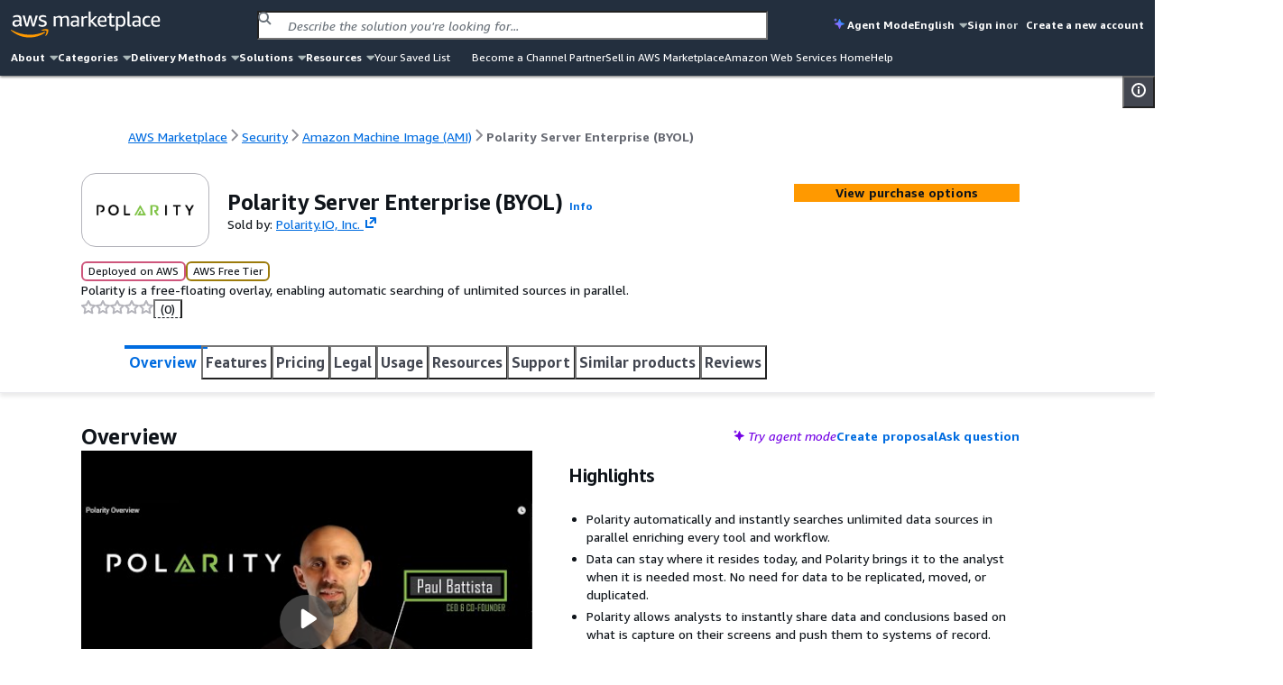

--- FILE ---
content_type: text/html;charset=UTF-8
request_url: https://aws.amazon.com/marketplace/pp/prodview-2robjuzru35vo
body_size: 81778
content:
<!DOCTYPE html>
    <html lang="en">
      <head>
        <meta charset="UTF-8" />
        <meta name="viewport" content="width=device-width, initial-scale=1.0" />
        
        <meta http-equiv="Content-Security-Policy" content="default-src &#039;none&#039;; frame-src https://www.youtube-nocookie.com https://aws.demdex.net https://fast.aws.demdex.net https://dpm.demdex.net; connect-src &#039;self&#039; https://discovery.marketplace.us-east-1.amazonaws.com https://commerce.us-east-1.marketplace.aws.a2z.com https://license-manager.us-east-1.amazonaws.com https://clientlogger.marketplace.aws.a2z.com https://us.help-panel.docs.aws.a2z.com https://aws-payments-gateway-service.us-east-1.amazonaws.com https://d7umqicpi7263.cloudfront.net https://rendering.aperture-public-api.feedback.console.aws.dev https://ingestion.aperture-public-api.feedback.console.aws.dev https://aws.amazon.com https://prod.log.shortbread.aws.dev https://prod.tools.shortbread.aws.dev https://112-tzm-766.mktoresp.com https://aws.demdex.net https://dpm.demdex.net https://cm.everesttech.net https://amazonwebservices.d2.sc.omtrdc.net https://a0.awsstatic.com https://d2c.aws.amazon.com https://vs.aws.amazon.com; font-src data:; img-src https://a.b.cdn.console.awsstatic.com https://*.ytimg.com https://d7umqicpi7263.cloudfront.net https://dkdlnw2x4nft5.cloudfront.net https://d2v9nz24iam9h9.cloudfront.net https://d1ewbp317vsrbd.cloudfront.net https://s3.amazonaws.com https://*.s3.amazonaws.com https://s3.us-east-1.amazonaws.com https://*.s3.us-east-1.amazonaws.com https://website.vendor-insights.us-east-1.amazonaws.com https://prod-us-east-1.cdn.chrome.marketplace.aws.dev &#039;self&#039; https://awsmp-pmp-cdn-user-logos-prod-iad.s3.us-east-1.amazonaws.com https://aws.amazon.com https://signin.aws.amazon.com https://amazonwebservices.d2.sc.omtrdc.net https://a0.awsstatic.com https://aws.demdex.net https://dpm.demdex.net https://cm.everesttech.net; media-src https://d2v9nz24iam9h9.cloudfront.net https://d7umqicpi7263.cloudfront.net; object-src &#039;none&#039;; script-src https://a.b.cdn.console.awsstatic.com &#039;sha256-qn9t8ZcQWbULRo6j+KytulzkbQB30NYkPGcJJysX6kE=&#039; https://prod-us-east-1.cdn.chrome.marketplace.aws.dev https://prod.widgets.marketplace.aws.dev https://a0.awsstatic.com https://prod.assets.shortbread.aws.dev &#039;sha256-yGlN2pkA8fJSCmEi+/f0JDcKHSdZU0WH/ZZha55/Yo4=&#039;; style-src &#039;self&#039; &#039;unsafe-inline&#039; https://a.b.cdn.console.awsstatic.com https://prod-us-east-1.cdn.chrome.marketplace.aws.dev https://prod.assets.shortbread.aws.dev; base-uri &#039;none&#039;; upgrade-insecure-requests;"/>
        <script type="text/javascript">
          window.__INIT_CSP_ERRORS = []
          window.addEventListener('securitypolicyviolation', function (e) {
            window.__INIT_CSP_ERRORS.push(e);
          });
        </script>
        <link rel="stylesheet" href="https://a.b.cdn.console.awsstatic.com/a/v1/IN5UGX6CAUZEECXFMP5J5XO2F6NYZHOHF67JCFQIGRBGGNPIUFCA/assets/static/style.au7l_bBr.css">
        <title data-rh="true">AWS Marketplace: Polarity Server Enterprise (BYOL)</title>
        <meta data-rh="true" name="description" content="Polarity is a free-floating overlay, enabling automatic searching of unlimited sources in parallel."/>
        <meta id="client-logger-endpoint" content="https://clientlogger.marketplace.aws.a2z.com/v3/analytics/logs" />
        <meta id="client-logger-context" content="{&quot;AccountId&quot;:&quot;000&quot;,&quot;ClientLogNamespace&quot;:&quot;prod&quot;,&quot;ConsoleSessionId&quot;:&quot;12345&quot;,&quot;HostEnvironment&quot;:{&quot;applicationId&quot;:&quot;AWS-Marketplace-PDP&quot;,&quot;region&quot;:&quot;us-east-1&quot;},&quot;PageType&quot;:&quot;AWSMP-PDP&quot;,&quot;SubPageType&quot;:&quot;AWSMP-Concourse&quot;,&quot;SessionId&quot;:&quot;12345&quot;,&quot;TenantId&quot;:&quot;de033758&quot;}" />
        <meta id="CONCOURSE_CDN_ASSETS_BASE_URL" content="https://a.b.cdn.console.awsstatic.com/a/v1/IN5UGX6CAUZEECXFMP5J5XO2F6NYZHOHF67JCFQIGRBGGNPIUFCA/" />
        
        <meta id="og:image" content="https://prod-us-east-1.cdn.chrome.marketplace.aws.dev/assets/4e17f104-1c9c-49ab-89b9-b34f0e9e23d1/client/socialPreview.png"/>
        <meta id="AWSMP-CookieClassification" name="AWSMP-CookieClassification" content="{&quot;aws-account-data&quot;:{&quot;category&quot;:&quot;essential&quot;},&quot;aws-account-alias&quot;:{&quot;category&quot;:&quot;essential&quot;},&quot;aws-consoleInfo&quot;:{&quot;category&quot;:&quot;essential&quot;},&quot;aws-creds&quot;:{&quot;category&quot;:&quot;essential&quot;},&quot;aws-creds-1&quot;:{&quot;category&quot;:&quot;essential&quot;},&quot;aws-creds-code-verifier&quot;:{&quot;category&quot;:&quot;essential&quot;},&quot;aws-csds-token&quot;:{&quot;category&quot;:&quot;essential&quot;},&quot;aws-priv&quot;:{&quot;category&quot;:&quot;essential&quot;},&quot;aws-session-id&quot;:{&quot;category&quot;:&quot;essential&quot;},&quot;aws-s-session-id&quot;:{&quot;category&quot;:&quot;functional&quot;},&quot;aws-analysis-id&quot;:{&quot;category&quot;:&quot;functional&quot;},&quot;aws-session-id-time&quot;:{&quot;category&quot;:&quot;essential&quot;},&quot;aws-target-data&quot;:{&quot;category&quot;:&quot;performance&quot;},&quot;aws-target-static-id&quot;:{&quot;category&quot;:&quot;performance&quot;},&quot;aws-target-session-id&quot;:{&quot;category&quot;:&quot;performance&quot;},&quot;aws-target-visitor-id&quot;:{&quot;category&quot;:&quot;functional&quot;},&quot;aws-ubid-main&quot;:{&quot;category&quot;:&quot;essential&quot;},&quot;aws-userInfo&quot;:{&quot;category&quot;:&quot;essential&quot;},&quot;aws_campaign_trk&quot;:{&quot;category&quot;:&quot;performance&quot;},&quot;aws_lang&quot;:{&quot;category&quot;:&quot;essential&quot;},&quot;aws-mkto-trk&quot;:{&quot;category&quot;:&quot;advertising&quot;},&quot;aws-reg-aid&quot;:{&quot;category&quot;:&quot;functional&quot;},&quot;aws-reg-guid&quot;:{&quot;category&quot;:&quot;functional&quot;},&quot;AWSMP-Test&quot;:{&quot;category&quot;:&quot;functional&quot;},&quot;tld-banner-dismissed&quot;:{&quot;category&quot;:&quot;functional&quot;},&quot;noflush_locale&quot;:{&quot;category&quot;:&quot;essential&quot;},&quot;awsc-authTimer&quot;:{&quot;category&quot;:&quot;essential&quot;},&quot;bcookie&quot;:{&quot;category&quot;:&quot;advertising&quot;},&quot;i18n-prefs&quot;:{&quot;category&quot;:&quot;essential&quot;},&quot;IDE&quot;:{&quot;category&quot;:&quot;advertising&quot;},&quot;JSESSIONID&quot;:{&quot;category&quot;:&quot;essential&quot;},&quot;lang&quot;:{&quot;category&quot;:&quot;advertising&quot;},&quot;li_sugr&quot;:{&quot;category&quot;:&quot;advertising&quot;},&quot;lidc&quot;:{&quot;category&quot;:&quot;advertising&quot;},&quot;lissc&quot;:{&quot;category&quot;:&quot;advertising&quot;},&quot;regStatus&quot;:{&quot;category&quot;:&quot;performance&quot;},&quot;s_cc&quot;:{&quot;category&quot;:&quot;functional&quot;},&quot;s_depth&quot;:{&quot;category&quot;:&quot;functional&quot;},&quot;s_dslv&quot;:{&quot;category&quot;:&quot;functional&quot;},&quot;s_dslv_s&quot;:{&quot;category&quot;:&quot;functional&quot;},&quot;s_eVar60&quot;:{&quot;category&quot;:&quot;functional&quot;},&quot;s_fid&quot;:{&quot;category&quot;:&quot;functional&quot;},&quot;s_invisit&quot;:{&quot;category&quot;:&quot;functional&quot;},&quot;s_nr&quot;:{&quot;category&quot;:&quot;functional&quot;},&quot;s_sq&quot;:{&quot;category&quot;:&quot;functional&quot;},&quot;s_vi&quot;:{&quot;category&quot;:&quot;functional&quot;},&quot;s_vn&quot;:{&quot;category&quot;:&quot;functional&quot;},&quot;s_campaign&quot;:{&quot;category&quot;:&quot;functional&quot;},&quot;seance&quot;:{&quot;category&quot;:&quot;essential&quot;},&quot;U&quot;:{&quot;category&quot;:&quot;advertising&quot;},&quot;UserMatchHistory&quot;:{&quot;category&quot;:&quot;advertising&quot;},&quot;_mkto_trk&quot;:{&quot;category&quot;:&quot;advertising&quot;},&quot;__cfduid&quot;:{&quot;category&quot;:&quot;advertising&quot;}}" />
        <meta id="chrome-view-model" data-chrome-view-model="{&quot;headerMenuIds&quot;:[&quot;about&quot;,&quot;categories&quot;,&quot;deliveryMethods&quot;,&quot;solutions&quot;,&quot;resources&quot;],&quot;footerMenuIds&quot;:[&quot;solutionsFooter&quot;,&quot;categories&quot;,&quot;resources&quot;,&quot;sellInAws&quot;,&quot;about&quot;,&quot;featuredCategories&quot;,&quot;manageYourAccount&quot;],&quot;menus&quot;:{&quot;about&quot;:{&quot;id&quot;:&quot;about&quot;,&quot;name&quot;:&quot;About&quot;,&quot;submenus&quot;:[{&quot;title&quot;:{&quot;name&quot;:&quot;About&quot;,&quot;href&quot;:&quot;/marketplace/features/what-is-aws-marketplace?trk=86dd86c6-7989-4e45-8c92-3fe2ebce2cc7&amp;sc_channel=el&amp;ref=mp_nav_about&quot;},&quot;links&quot;:[{&quot;name&quot;:&quot;What is AWS Marketplace?&quot;,&quot;href&quot;:&quot;/marketplace/features/what-is-aws-marketplace?trk=86dd86c6-7989-4e45-8c92-3fe2ebce2cc7&amp;sc_channel=el&amp;ref=mp_nav_about&quot;},{&quot;name&quot;:&quot;Why AWS Marketplace?&quot;,&quot;href&quot;:&quot;/marketplace/features?trk=471f1bc8-709f-412b-a127-aff6ee44c802&amp;sc_channel=el&amp;ref=mp_nav_about&quot;},{&quot;name&quot;:&quot;Get started in AWS Marketplace&quot;,&quot;href&quot;:&quot;/marketplace/getting-started?trk=213c78f3-b3a9-49be-84ed-202d5ae55517&amp;sc_channel=el&amp;ref=mp_nav_about&quot;},{&quot;name&quot;:&quot;Procurement options&quot;,&quot;href&quot;:&quot;/marketplace/features/procurement?trk=d1c51987-4c21-453a-979b-d65a3e130bd1&amp;sc_channel=el&amp;ref=mp_nav_about&quot;},{&quot;name&quot;:&quot;Cost management tools&quot;,&quot;href&quot;:&quot;/marketplace/features/cost-management?trk=8c02be02-78c0-4d5f-9c1d-908fe291b371&amp;sc_channel=el&amp;ref=mp_nav_about&quot;},{&quot;name&quot;:&quot;Governance &amp; control features&quot;,&quot;href&quot;:&quot;/marketplace/features/governance?trk=5bf41da5-ff7e-48a1-9650-2eb1cb29edf0&amp;sc_channel=el&amp;ref=mp_nav_about&quot;},{&quot;name&quot;:&quot;Free trials&quot;,&quot;href&quot;:&quot;/marketplace/features/free-trials?trk=0b6e3667-3ef1-43e4-bb34-56078c18fde9&amp;sc_channel=el&amp;ref=mp_nav_about&quot;},{&quot;name&quot;:&quot;Sell in AWS Marketplace&quot;,&quot;href&quot;:&quot;/marketplace/partners/management-tour?trk=40ddbaee-2c6c-422a-a488-bd7496fe5458&amp;sc_channel=el&amp;ref=mp_nav_about&quot;}]}]},&quot;categories&quot;:{&quot;id&quot;:&quot;categories&quot;,&quot;name&quot;:&quot;Categories&quot;,&quot;submenus&quot;:[{&quot;title&quot;:{&quot;name&quot;:&quot;AI Agents &amp; Tools&quot;,&quot;href&quot;:&quot;/marketplace/b/f1d47436-8a98-40db-b687-696723ec32cb?ref_=mp_nav_category_f1d47436-8a98-40db-b687-696723ec32cb&quot;},&quot;links&quot;:[{&quot;name&quot;:&quot;AI Security&quot;,&quot;href&quot;:&quot;/marketplace/b/ffc1065b-06a0-4357-a9bf-0fa1dd6037da?ref_=mp_nav_category_ffc1065b-06a0-4357-a9bf-0fa1dd6037da&quot;},{&quot;name&quot;:&quot;Content Creation&quot;,&quot;href&quot;:&quot;/marketplace/b/6de021ae-715a-47ac-938f-3a68b2b60440?ref_=mp_nav_category_6de021ae-715a-47ac-938f-3a68b2b60440&quot;},{&quot;name&quot;:&quot;Customer Experience Personalization&quot;,&quot;href&quot;:&quot;/marketplace/b/f198dbb9-6a98-46a8-9407-b6e6c6c49654?ref_=mp_nav_category_f198dbb9-6a98-46a8-9407-b6e6c6c49654&quot;},{&quot;name&quot;:&quot;Customer Support&quot;,&quot;href&quot;:&quot;/marketplace/b/c463554d-2722-41ce-8007-ff3b0602f61d?ref_=mp_nav_category_c463554d-2722-41ce-8007-ff3b0602f61d&quot;},{&quot;name&quot;:&quot;Data Analysis&quot;,&quot;href&quot;:&quot;/marketplace/b/c36b97e6-3109-47de-9447-96a6adc7693c?ref_=mp_nav_category_c36b97e6-3109-47de-9447-96a6adc7693c&quot;},{&quot;name&quot;:&quot;Finance &amp; Accounting&quot;,&quot;href&quot;:&quot;/marketplace/b/d0c382f0-7183-4a48-99dd-b18d2507e18d?ref_=mp_nav_category_d0c382f0-7183-4a48-99dd-b18d2507e18d&quot;},{&quot;name&quot;:&quot;IT Support&quot;,&quot;href&quot;:&quot;/marketplace/b/e6b1e3ef-e342-4e52-a32f-8f6dd9480250?ref_=mp_nav_category_e6b1e3ef-e342-4e52-a32f-8f6dd9480250&quot;},{&quot;name&quot;:&quot;Legal &amp; Compliance&quot;,&quot;href&quot;:&quot;/marketplace/b/1a2b613d-2134-4de2-a125-457dda4f8685?ref_=mp_nav_category_1a2b613d-2134-4de2-a125-457dda4f8685&quot;},{&quot;name&quot;:&quot;Observability&quot;,&quot;href&quot;:&quot;/marketplace/b/159cdd0c-6579-4122-942d-bd8b3e36fc28?ref_=mp_nav_category_159cdd0c-6579-4122-942d-bd8b3e36fc28&quot;},{&quot;name&quot;:&quot;Procurement &amp; Supply Chain&quot;,&quot;href&quot;:&quot;/marketplace/b/f75229ff-f982-4c2a-b9b2-7f6f25d35ef9?ref_=mp_nav_category_f75229ff-f982-4c2a-b9b2-7f6f25d35ef9&quot;},{&quot;name&quot;:&quot;Quality Assurance&quot;,&quot;href&quot;:&quot;/marketplace/b/9a402484-91b4-4bd6-b5d8-ff7a976c0346?ref_=mp_nav_category_9a402484-91b4-4bd6-b5d8-ff7a976c0346&quot;},{&quot;name&quot;:&quot;Research&quot;,&quot;href&quot;:&quot;/marketplace/b/329680af-0f17-469c-b860-24f57ba62dca?ref_=mp_nav_category_329680af-0f17-469c-b860-24f57ba62dca&quot;},{&quot;name&quot;:&quot;Sales &amp; Marketing&quot;,&quot;href&quot;:&quot;/marketplace/b/33e3f1d7-f582-4eba-9cf3-121ee144906b?ref_=mp_nav_category_33e3f1d7-f582-4eba-9cf3-121ee144906b&quot;},{&quot;name&quot;:&quot;Scheduling &amp; Coordination&quot;,&quot;href&quot;:&quot;/marketplace/b/80ae5f8e-522e-418e-a0cb-7b4c341b3c8a?ref_=mp_nav_category_80ae5f8e-522e-418e-a0cb-7b4c341b3c8a&quot;},{&quot;name&quot;:&quot;Software Development&quot;,&quot;href&quot;:&quot;/marketplace/b/1f52b936-71a3-4862-ab4d-1d76efe2d9cc?ref_=mp_nav_category_1f52b936-71a3-4862-ab4d-1d76efe2d9cc&quot;}]},{&quot;title&quot;:{&quot;name&quot;:&quot;Business Applications&quot;,&quot;href&quot;:&quot;/marketplace/b/8449bda0-8265-4fca-8910-497b806742fa?ref_=mp_nav_category_8449bda0-8265-4fca-8910-497b806742fa&quot;},&quot;links&quot;:[{&quot;name&quot;:&quot;Blockchain&quot;,&quot;href&quot;:&quot;/marketplace/b/59267e20-f6c4-491f-a538-43dd5dbce960?ref_=mp_nav_category_59267e20-f6c4-491f-a538-43dd5dbce960&quot;},{&quot;name&quot;:&quot;Collaboration &amp; Productivity&quot;,&quot;href&quot;:&quot;/marketplace/b/1885b4a4-02a4-46d1-93d1-d0dcebe41208?ref_=mp_nav_category_1885b4a4-02a4-46d1-93d1-d0dcebe41208&quot;},{&quot;name&quot;:&quot;Contact Center&quot;,&quot;href&quot;:&quot;/marketplace/b/fb1e0f1d-af11-4322-ad2c-3c2c6a2ca537?ref_=mp_nav_category_fb1e0f1d-af11-4322-ad2c-3c2c6a2ca537&quot;},{&quot;name&quot;:&quot;Content Management&quot;,&quot;href&quot;:&quot;/marketplace/b/4625c97a-64f3-40af-92c6-2835e2f7542a?ref_=mp_nav_category_4625c97a-64f3-40af-92c6-2835e2f7542a&quot;},{&quot;name&quot;:&quot;CRM&quot;,&quot;href&quot;:&quot;/marketplace/b/98bce01b-8e07-4a83-8e4e-711ce14f2e88?ref_=mp_nav_category_98bce01b-8e07-4a83-8e4e-711ce14f2e88&quot;},{&quot;name&quot;:&quot;eCommerce&quot;,&quot;href&quot;:&quot;/marketplace/b/2a29b1bc-488a-4b36-a1c0-f90380d91692?ref_=mp_nav_category_2a29b1bc-488a-4b36-a1c0-f90380d91692&quot;},{&quot;name&quot;:&quot;eLearning&quot;,&quot;href&quot;:&quot;/marketplace/b/b61b468c-7a91-4919-a9b1-45fcc7e0a682?ref_=mp_nav_category_b61b468c-7a91-4919-a9b1-45fcc7e0a682&quot;},{&quot;name&quot;:&quot;Human Resources&quot;,&quot;href&quot;:&quot;/marketplace/b/0bdbbf42-5d7b-4ac7-8041-849983ffeaad?ref_=mp_nav_category_0bdbbf42-5d7b-4ac7-8041-849983ffeaad&quot;},{&quot;name&quot;:&quot;IT Business Management&quot;,&quot;href&quot;:&quot;/marketplace/b/44bf32d0-edc0-4357-b679-c608ac1227f9?ref_=mp_nav_category_44bf32d0-edc0-4357-b679-c608ac1227f9&quot;},{&quot;name&quot;:&quot;Project Management&quot;,&quot;href&quot;:&quot;/marketplace/b/e86dc38c-d34a-4e7f-8ef3-add8bb2bfb53?ref_=mp_nav_category_e86dc38c-d34a-4e7f-8ef3-add8bb2bfb53&quot;}]},{&quot;title&quot;:{&quot;name&quot;:&quot;Cloud Operations&quot;,&quot;href&quot;:&quot;/marketplace/b/b619e7f9-0d0e-48a7-95d6-52245342af07?ref_=mp_nav_category_b619e7f9-0d0e-48a7-95d6-52245342af07&quot;},&quot;links&quot;:[{&quot;name&quot;:&quot;Cloud Financial Management&quot;,&quot;href&quot;:&quot;/marketplace/b/5cb080c9-49ca-4ab6-bf1c-eac794bd9e92?ref_=mp_nav_category_5cb080c9-49ca-4ab6-bf1c-eac794bd9e92&quot;},{&quot;name&quot;:&quot;Cloud Governance&quot;,&quot;href&quot;:&quot;/marketplace/b/8e344344-82e7-4e05-b3a7-a627dbe3dfd8?ref_=mp_nav_category_8e344344-82e7-4e05-b3a7-a627dbe3dfd8&quot;}]},{&quot;title&quot;:{&quot;name&quot;:&quot;Data Products&quot;,&quot;href&quot;:&quot;/marketplace/b/d5a43d97-558f-4be7-8543-cce265fe6d9d?ref_=mp_nav_category_d5a43d97-558f-4be7-8543-cce265fe6d9d&quot;},&quot;links&quot;:[{&quot;name&quot;:&quot;Automotive Data&quot;,&quot;href&quot;:&quot;/marketplace/b/9a4d3c5f-470d-4f3c-bcce-de612001b652?ref_=mp_nav_category_9a4d3c5f-470d-4f3c-bcce-de612001b652&quot;},{&quot;name&quot;:&quot;Environmental Data&quot;,&quot;href&quot;:&quot;/marketplace/b/ffb6cf06-608c-4b14-a5a9-756f1ccd5725?ref_=mp_nav_category_ffb6cf06-608c-4b14-a5a9-756f1ccd5725&quot;},{&quot;name&quot;:&quot;Financial Services Data&quot;,&quot;href&quot;:&quot;/marketplace/b/87374d8c-7acc-49b2-bc45-1a6cb252a539?ref_=mp_nav_category_87374d8c-7acc-49b2-bc45-1a6cb252a539&quot;},{&quot;name&quot;:&quot;Gaming Data&quot;,&quot;href&quot;:&quot;/marketplace/b/41611951-f229-4dae-8e0d-5bb12ad28b5b?ref_=mp_nav_category_41611951-f229-4dae-8e0d-5bb12ad28b5b&quot;},{&quot;name&quot;:&quot;Healthcare &amp; Life Sciences Data&quot;,&quot;href&quot;:&quot;/marketplace/b/ec21bae5-404b-4bac-825c-f7b0a2c713c4?ref_=mp_nav_category_ec21bae5-404b-4bac-825c-f7b0a2c713c4&quot;},{&quot;name&quot;:&quot;Manufacturing Data&quot;,&quot;href&quot;:&quot;/marketplace/b/309c57a4-8fb2-404f-90dc-d4067048d7a2?ref_=mp_nav_category_309c57a4-8fb2-404f-90dc-d4067048d7a2&quot;},{&quot;name&quot;:&quot;Media &amp; Entertainment Data&quot;,&quot;href&quot;:&quot;/marketplace/b/f71bc2f6-934a-4850-9241-30b113c75615?ref_=mp_nav_category_f71bc2f6-934a-4850-9241-30b113c75615&quot;},{&quot;name&quot;:&quot;Public Sector Data&quot;,&quot;href&quot;:&quot;/marketplace/b/191dc787-401d-4f42-826f-ac99f06a4ac8?ref_=mp_nav_category_191dc787-401d-4f42-826f-ac99f06a4ac8&quot;},{&quot;name&quot;:&quot;Resources Data&quot;,&quot;href&quot;:&quot;/marketplace/b/c64de7d5-83da-4b90-989a-9c99d2f5304c?ref_=mp_nav_category_c64de7d5-83da-4b90-989a-9c99d2f5304c&quot;},{&quot;name&quot;:&quot;Retail, Location &amp; Marketing Data&quot;,&quot;href&quot;:&quot;/marketplace/b/2d1c8868-2642-4741-af5d-9ced77da7024?ref_=mp_nav_category_2d1c8868-2642-4741-af5d-9ced77da7024&quot;},{&quot;name&quot;:&quot;Telecommunications Data&quot;,&quot;href&quot;:&quot;/marketplace/b/7c5cc6e7-7142-4cd2-9b50-805731dcbdab?ref_=mp_nav_category_7c5cc6e7-7142-4cd2-9b50-805731dcbdab&quot;}]},{&quot;title&quot;:{&quot;name&quot;:&quot;DevOps&quot;,&quot;href&quot;:&quot;/marketplace/b/2560df6f-b99a-4899-8421-07dbaa1aa9d2?ref_=mp_nav_category_2560df6f-b99a-4899-8421-07dbaa1aa9d2&quot;},&quot;links&quot;:[{&quot;name&quot;:&quot;Agile Lifecycle Management&quot;,&quot;href&quot;:&quot;/marketplace/b/a2286988-a876-4c55-b346-52a7a67ef18f?ref_=mp_nav_category_a2286988-a876-4c55-b346-52a7a67ef18f&quot;},{&quot;name&quot;:&quot;Application Development&quot;,&quot;href&quot;:&quot;/marketplace/b/3c015f8c-b83c-4b7d-a544-29e87950c267?ref_=mp_nav_category_3c015f8c-b83c-4b7d-a544-29e87950c267&quot;},{&quot;name&quot;:&quot;Application Servers&quot;,&quot;href&quot;:&quot;/marketplace/b/d5921967-1aed-46b5-a08e-e3d6babee4ae?ref_=mp_nav_category_d5921967-1aed-46b5-a08e-e3d6babee4ae&quot;},{&quot;name&quot;:&quot;Application Stacks&quot;,&quot;href&quot;:&quot;/marketplace/b/ac135c44-ad53-4780-bf2b-e33925affa50?ref_=mp_nav_category_ac135c44-ad53-4780-bf2b-e33925affa50&quot;},{&quot;name&quot;:&quot;Continuous Integration and Continuous Delivery&quot;,&quot;href&quot;:&quot;/marketplace/b/e13d1819-2dc9-4b5d-a1e7-014cc10f7984?ref_=mp_nav_category_e13d1819-2dc9-4b5d-a1e7-014cc10f7984&quot;},{&quot;name&quot;:&quot;Infrastructure as Code&quot;,&quot;href&quot;:&quot;/marketplace/b/f3a4f5ce-3983-4611-ac6e-5c468e84a025?ref_=mp_nav_category_f3a4f5ce-3983-4611-ac6e-5c468e84a025&quot;},{&quot;name&quot;:&quot;Issue &amp; Bug Tracking&quot;,&quot;href&quot;:&quot;/marketplace/b/67508d7c-a1de-4cdc-94c7-b4c0a1545928?ref_=mp_nav_category_67508d7c-a1de-4cdc-94c7-b4c0a1545928&quot;},{&quot;name&quot;:&quot;Log Analysis&quot;,&quot;href&quot;:&quot;/marketplace/b/68b775e3-c2c6-4a1c-95db-d74e36efe2b9?ref_=mp_nav_category_68b775e3-c2c6-4a1c-95db-d74e36efe2b9&quot;},{&quot;name&quot;:&quot;Monitoring&quot;,&quot;href&quot;:&quot;/marketplace/b/45c68cc2-ccd6-426b-94bd-92a791004dc2?ref_=mp_nav_category_45c68cc2-ccd6-426b-94bd-92a791004dc2&quot;},{&quot;name&quot;:&quot;Source Control&quot;,&quot;href&quot;:&quot;/marketplace/b/9fd3f24d-335a-40e2-b366-39ca52ae22b1?ref_=mp_nav_category_9fd3f24d-335a-40e2-b366-39ca52ae22b1&quot;},{&quot;name&quot;:&quot;Testing&quot;,&quot;href&quot;:&quot;/marketplace/b/b1cf3403-729a-4df1-908d-51105b3574a3?ref_=mp_nav_category_b1cf3403-729a-4df1-908d-51105b3574a3&quot;}]},{&quot;title&quot;:{&quot;name&quot;:&quot;Industries&quot;,&quot;href&quot;:&quot;/marketplace/b/48bf064f-9812-41a8-95c2-4078962a8314?ref_=mp_nav_category_48bf064f-9812-41a8-95c2-4078962a8314&quot;},&quot;links&quot;:[{&quot;name&quot;:&quot;Automotive&quot;,&quot;href&quot;:&quot;/marketplace/b/a6d3777c-a5d7-4ae6-abcf-0b7bafe112fe?ref_=mp_nav_category_a6d3777c-a5d7-4ae6-abcf-0b7bafe112fe&quot;},{&quot;name&quot;:&quot;Education &amp; Research&quot;,&quot;href&quot;:&quot;/marketplace/b/e1e8f19d-319e-40f1-9ae3-fdfd3ecae002?ref_=mp_nav_category_e1e8f19d-319e-40f1-9ae3-fdfd3ecae002&quot;},{&quot;name&quot;:&quot;Energy&quot;,&quot;href&quot;:&quot;/marketplace/b/51b09426-e8bc-4140-9fa5-16a388181e81?ref_=mp_nav_category_51b09426-e8bc-4140-9fa5-16a388181e81&quot;},{&quot;name&quot;:&quot;Financial Services&quot;,&quot;href&quot;:&quot;/marketplace/b/0831c108-5642-4ce7-8df4-026738902f8d?ref_=mp_nav_category_0831c108-5642-4ce7-8df4-026738902f8d&quot;},{&quot;name&quot;:&quot;Healthcare &amp; Life Sciences&quot;,&quot;href&quot;:&quot;/marketplace/b/9068362c-23da-4a02-b090-51ae4b4ca8b2?ref_=mp_nav_category_9068362c-23da-4a02-b090-51ae4b4ca8b2&quot;},{&quot;name&quot;:&quot;Industrial&quot;,&quot;href&quot;:&quot;/marketplace/b/1a0a6c20-35fb-4006-a67c-d9bdde3de86f?ref_=mp_nav_category_1a0a6c20-35fb-4006-a67c-d9bdde3de86f&quot;},{&quot;name&quot;:&quot;Media &amp; Entertainment&quot;,&quot;href&quot;:&quot;/marketplace/b/b581c077-705f-4614-86dc-69f725cbcf88?ref_=mp_nav_category_b581c077-705f-4614-86dc-69f725cbcf88&quot;}]},{&quot;title&quot;:{&quot;name&quot;:&quot;Infrastructure Software&quot;,&quot;href&quot;:&quot;/marketplace/b/579164ab-a400-4924-9c9c-590e45580b7d?ref_=mp_nav_category_579164ab-a400-4924-9c9c-590e45580b7d&quot;},&quot;links&quot;:[{&quot;name&quot;:&quot;Backup &amp; Recovery&quot;,&quot;href&quot;:&quot;/marketplace/b/388e0eec-370f-4c12-9f92-1bb2193509d3?ref_=mp_nav_category_388e0eec-370f-4c12-9f92-1bb2193509d3&quot;},{&quot;name&quot;:&quot;Data Analytics&quot;,&quot;href&quot;:&quot;/marketplace/b/adb29c06-d13c-4cfa-a2c3-944475c7e1bd?ref_=mp_nav_category_adb29c06-d13c-4cfa-a2c3-944475c7e1bd&quot;},{&quot;name&quot;:&quot;High Performance Computing&quot;,&quot;href&quot;:&quot;/marketplace/b/27afd715-09cc-496c-82ea-1cd86222d8cb?ref_=mp_nav_category_27afd715-09cc-496c-82ea-1cd86222d8cb&quot;},{&quot;name&quot;:&quot;Migration&quot;,&quot;href&quot;:&quot;/marketplace/b/cb276aab-7d95-4eaf-a498-41b34b52ad63?ref_=mp_nav_category_cb276aab-7d95-4eaf-a498-41b34b52ad63&quot;},{&quot;name&quot;:&quot;Network Infrastructure&quot;,&quot;href&quot;:&quot;/marketplace/b/3141913d-a073-4452-8473-843f58081505?ref_=mp_nav_category_3141913d-a073-4452-8473-843f58081505&quot;},{&quot;name&quot;:&quot;Operating Systems&quot;,&quot;href&quot;:&quot;/marketplace/b/c3bc6a75-0c3a-46ce-8fdd-498b6fd88577?ref_=mp_nav_category_c3bc6a75-0c3a-46ce-8fdd-498b6fd88577&quot;},{&quot;name&quot;:&quot;Security&quot;,&quot;href&quot;:&quot;/marketplace/b/0625e4fd-88dd-4dd9-9e57-4a0461f97fb4?ref_=mp_nav_category_0625e4fd-88dd-4dd9-9e57-4a0461f97fb4&quot;},{&quot;name&quot;:&quot;Storage&quot;,&quot;href&quot;:&quot;/marketplace/b/c3ca69e4-f90c-4159-abc2-4c176dd2b802?ref_=mp_nav_category_c3ca69e4-f90c-4159-abc2-4c176dd2b802&quot;}]},{&quot;title&quot;:{&quot;name&quot;:&quot;IoT&quot;,&quot;href&quot;:&quot;/marketplace/b/96c2cd16-fe69-4b18-99cc-e016c61e820c?ref_=mp_nav_category_96c2cd16-fe69-4b18-99cc-e016c61e820c&quot;},&quot;links&quot;:[{&quot;name&quot;:&quot;Analytics&quot;,&quot;href&quot;:&quot;/marketplace/b/34244ca3-319a-4a46-b747-636fd0a3dc7a?ref_=mp_nav_category_34244ca3-319a-4a46-b747-636fd0a3dc7a&quot;},{&quot;name&quot;:&quot;Applications&quot;,&quot;href&quot;:&quot;/marketplace/b/e4cb435b-d605-4bb2-9f40-b47335f23bbe?ref_=mp_nav_category_e4cb435b-d605-4bb2-9f40-b47335f23bbe&quot;},{&quot;name&quot;:&quot;Device Connectivity&quot;,&quot;href&quot;:&quot;/marketplace/b/4010f3a3-3f65-4396-9e48-1e6dc1893079?ref_=mp_nav_category_4010f3a3-3f65-4396-9e48-1e6dc1893079&quot;},{&quot;name&quot;:&quot;Device Management&quot;,&quot;href&quot;:&quot;/marketplace/b/f0e40e54-4ae4-4ba3-8ab3-a41793be8b8c?ref_=mp_nav_category_f0e40e54-4ae4-4ba3-8ab3-a41793be8b8c&quot;},{&quot;name&quot;:&quot;Device Security&quot;,&quot;href&quot;:&quot;/marketplace/b/1c8040d7-fd09-424b-8ee8-3a733c77db7f?ref_=mp_nav_category_1c8040d7-fd09-424b-8ee8-3a733c77db7f&quot;},{&quot;name&quot;:&quot;Industrial IoT&quot;,&quot;href&quot;:&quot;/marketplace/b/e333bce9-cb63-46b3-a2d5-3cd592e951e3?ref_=mp_nav_category_e333bce9-cb63-46b3-a2d5-3cd592e951e3&quot;},{&quot;name&quot;:&quot;Smart Home &amp; City&quot;,&quot;href&quot;:&quot;/marketplace/b/c7edb79f-3f18-4e4d-9798-690c9521eae2?ref_=mp_nav_category_c7edb79f-3f18-4e4d-9798-690c9521eae2&quot;}]},{&quot;title&quot;:{&quot;name&quot;:&quot;Machine Learning&quot;,&quot;href&quot;:&quot;/marketplace/b/c3714653-8485-4e34-b35b-82c2203e81c1?ref_=mp_nav_category_c3714653-8485-4e34-b35b-82c2203e81c1&quot;},&quot;links&quot;:[{&quot;name&quot;:&quot;Audio&quot;,&quot;href&quot;:&quot;/marketplace/b/cbac9ca0-b219-4ed3-aed3-94edca428e95?ref_=mp_nav_category_cbac9ca0-b219-4ed3-aed3-94edca428e95&quot;},{&quot;name&quot;:&quot;Computer Vision&quot;,&quot;href&quot;:&quot;/marketplace/b/e9008568-95af-4844-9f19-d88e7588b640?ref_=mp_nav_category_e9008568-95af-4844-9f19-d88e7588b640&quot;},{&quot;name&quot;:&quot;Data Labeling Services&quot;,&quot;href&quot;:&quot;/marketplace/b/83fb9ade-65b6-45bc-bd9d-0a3db0b6994c?ref_=mp_nav_category_83fb9ade-65b6-45bc-bd9d-0a3db0b6994c&quot;},{&quot;name&quot;:&quot;Generative AI&quot;,&quot;href&quot;:&quot;/marketplace/b/f18b0260-a963-4c5d-bd1b-eb3e896fb851?ref_=mp_nav_category_f18b0260-a963-4c5d-bd1b-eb3e896fb851&quot;},{&quot;name&quot;:&quot;Human Review Services&quot;,&quot;href&quot;:&quot;/marketplace/b/780dc385-682c-4273-95c6-ccb1e2ee1b8e?ref_=mp_nav_category_780dc385-682c-4273-95c6-ccb1e2ee1b8e&quot;},{&quot;name&quot;:&quot;Image&quot;,&quot;href&quot;:&quot;/marketplace/b/57d5198d-5f59-483b-b131-76344c13279f?ref_=mp_nav_category_57d5198d-5f59-483b-b131-76344c13279f&quot;},{&quot;name&quot;:&quot;Intelligent Automation&quot;,&quot;href&quot;:&quot;/marketplace/b/ac7101f1-7bf7-4568-8ff0-b7cb3fbfe8b7?ref_=mp_nav_category_ac7101f1-7bf7-4568-8ff0-b7cb3fbfe8b7&quot;},{&quot;name&quot;:&quot;ML Solutions&quot;,&quot;href&quot;:&quot;/marketplace/b/1498a805-6c11-461e-9424-d766aea336ca?ref_=mp_nav_category_1498a805-6c11-461e-9424-d766aea336ca&quot;},{&quot;name&quot;:&quot;Natural Language Processing&quot;,&quot;href&quot;:&quot;/marketplace/b/57003bb6-9ad2-4c4e-89df-018b56a5af17?ref_=mp_nav_category_57003bb6-9ad2-4c4e-89df-018b56a5af17&quot;},{&quot;name&quot;:&quot;Speech Recognition&quot;,&quot;href&quot;:&quot;/marketplace/b/331ebce0-5228-4699-b228-304faf650dbd?ref_=mp_nav_category_331ebce0-5228-4699-b228-304faf650dbd&quot;},{&quot;name&quot;:&quot;Structured&quot;,&quot;href&quot;:&quot;/marketplace/b/7019091a-4fc7-4b7c-81cf-23df8cfdb641?ref_=mp_nav_category_7019091a-4fc7-4b7c-81cf-23df8cfdb641&quot;},{&quot;name&quot;:&quot;Text&quot;,&quot;href&quot;:&quot;/marketplace/b/aae88549-7679-4532-b83b-eb6355092084?ref_=mp_nav_category_aae88549-7679-4532-b83b-eb6355092084&quot;},{&quot;name&quot;:&quot;Video&quot;,&quot;href&quot;:&quot;/marketplace/b/e6ec25f7-0536-4983-9e0f-0d1da1da9772?ref_=mp_nav_category_e6ec25f7-0536-4983-9e0f-0d1da1da9772&quot;}]},{&quot;title&quot;:{&quot;name&quot;:&quot;Professional Services&quot;,&quot;href&quot;:&quot;/marketplace/b/ba3a2bf7-795d-4d9f-83fc-6166fa98780d?ref_=mp_nav_category_ba3a2bf7-795d-4d9f-83fc-6166fa98780d&quot;},&quot;links&quot;:[{&quot;name&quot;:&quot;Assessments&quot;,&quot;href&quot;:&quot;/marketplace/b/6f17dccf-d4cc-4cc6-8c65-5395145d76f9?ref_=mp_nav_category_6f17dccf-d4cc-4cc6-8c65-5395145d76f9&quot;},{&quot;name&quot;:&quot;Implementation&quot;,&quot;href&quot;:&quot;/marketplace/b/30ff4395-296a-440a-b9d6-f5eddb16e347?ref_=mp_nav_category_30ff4395-296a-440a-b9d6-f5eddb16e347&quot;},{&quot;name&quot;:&quot;Managed Services&quot;,&quot;href&quot;:&quot;/marketplace/b/7a7aba4d-7766-4f38-abd8-603a95afe9f1?ref_=mp_nav_category_7a7aba4d-7766-4f38-abd8-603a95afe9f1&quot;},{&quot;name&quot;:&quot;Premium Support&quot;,&quot;href&quot;:&quot;/marketplace/b/89964c19-e8d0-4420-bb9b-ac5998f89dad?ref_=mp_nav_category_89964c19-e8d0-4420-bb9b-ac5998f89dad&quot;},{&quot;name&quot;:&quot;Training&quot;,&quot;href&quot;:&quot;/marketplace/b/fd9ea9c0-009a-407f-a174-8a963d17b20d?ref_=mp_nav_category_fd9ea9c0-009a-407f-a174-8a963d17b20d&quot;}]}]},&quot;deliveryMethods&quot;:{&quot;id&quot;:&quot;deliveryMethods&quot;,&quot;name&quot;:&quot;Delivery Methods&quot;,&quot;submenus&quot;:[{&quot;title&quot;:{&quot;name&quot;:&quot;Delivery Methods&quot;,&quot;href&quot;:&quot;/marketplace/search/results?x=0&amp;y=0&amp;searchTerms=&quot;},&quot;links&quot;:[{&quot;name&quot;:&quot;API-Based Agents &amp; Tools&quot;,&quot;href&quot;:&quot;/marketplace/search/results?FULFILLMENT_OPTION_TYPE=API&amp;filters=FULFILLMENT_OPTION_TYPE&amp;ref_=header_nav_dm_api&quot;},{&quot;name&quot;:&quot;Amazon Machine Image&quot;,&quot;href&quot;:&quot;/marketplace/search/results?page=1&amp;filters=fulfillment_options&amp;fulfillment_options=Ami&amp;ref_=header_nav_dm_ami&quot;},{&quot;name&quot;:&quot;EC2 Image Builder Component&quot;,&quot;href&quot;:&quot;/marketplace/search/results?FULFILLMENT_OPTION_TYPE=EC2_IMAGE_BUILDER_COMPONENT&amp;filters=FULFILLMENT_OPTION_TYPE&amp;ref_=header_nav_dm_ec2_image_builder_component&quot;},{&quot;name&quot;:&quot;Amazon SageMaker&quot;,&quot;href&quot;:&quot;/marketplace/search/results?page=1&amp;filters=fulfillment_options&amp;fulfillment_options=SageMaker&amp;ref_=header_nav_dm_sagemaker&quot;},{&quot;name&quot;:&quot;AWS Data Exchange&quot;,&quot;href&quot;:&quot;/marketplace/search/results?page=1&amp;filters=FulfillmentOptionType&amp;FulfillmentOptionType=AWSDataExchange&amp;ref_=header_nav_dm_aws_data_exchange&quot;},{&quot;name&quot;:&quot;CloudFormation Stack&quot;,&quot;href&quot;:&quot;/marketplace/search/results?page=1&amp;filters=fulfillment_options&amp;fulfillment_options=CloudFormation&amp;ref_=header_nav_dm_stack&quot;},{&quot;name&quot;:&quot;Container Image&quot;,&quot;href&quot;:&quot;/marketplace/search/results?page=1&amp;filters=fulfillment_options&amp;fulfillment_options=Container&amp;ref_=header_nav_dm_container&quot;},{&quot;name&quot;:&quot;Helm Chart&quot;,&quot;href&quot;:&quot;/marketplace/search/results?FULFILLMENT_OPTION_TYPE=HELM&amp;filters=FULFILLMENT_OPTION_TYPE&amp;ref_=header_nav_dm_helm&quot;},{&quot;name&quot;:&quot;Add-on for Amazon EKS&quot;,&quot;href&quot;:&quot;/marketplace/search/results?FULFILLMENT_OPTION_TYPE=EKS_ADD_ON&amp;filters=FULFILLMENT_OPTION_TYPE&amp;ref_=header_nav_dm_eks_add_on&quot;},{&quot;name&quot;:&quot;Professional Services&quot;,&quot;href&quot;:&quot;/marketplace/search/results?page=1&amp;filters=fulfillment_options&amp;fulfillment_options=ProfessionalServices&amp;ref_=header_nav_dm_professional_services&quot;},{&quot;name&quot;:&quot;SaaS&quot;,&quot;href&quot;:&quot;/marketplace/search/results?page=1&amp;filters=fulfillment_options&amp;fulfillment_options=Saas&amp;ref_=header_nav_dm_saas&quot;}]}]},&quot;solutions&quot;:{&quot;id&quot;:&quot;solutions&quot;,&quot;name&quot;:&quot;Solutions&quot;,&quot;submenus&quot;:[{&quot;title&quot;:{&quot;name&quot;:&quot;Solutions&quot;,&quot;href&quot;:&quot;https://aws.amazon.com/marketplace/solutions?ref_=mp_nav_solutions_all&quot;},&quot;links&quot;:[{&quot;name&quot;:&quot;AI Agents &amp; Tools&quot;,&quot;href&quot;:&quot;https://aws.amazon.com/marketplace/solutions/ai-agents-and-tools?ref_=mp_nav_solution_agent&quot;},{&quot;name&quot;:&quot;AWS Well-Architected&quot;,&quot;href&quot;:&quot;https://aws.amazon.com/marketplace/solutions/well-architected?ref_=mp_nav_solution_wa&quot;},{&quot;name&quot;:&quot;Business Applications&quot;,&quot;href&quot;:&quot;https://aws.amazon.com/marketplace/solutions/business-applications?ref_=mp_nav_solutions_bza&quot;},{&quot;name&quot;:&quot;CloudOps&quot;,&quot;href&quot;:&quot;https://aws.amazon.com/marketplace/solutions/cloudops?ref_=mp_nav_solutions_cldops&quot;},{&quot;name&quot;:&quot;Data &amp; Analytics&quot;,&quot;href&quot;:&quot;https://aws.amazon.com/marketplace/solutions/data-analytics?ref_=mp_nav_solutions_da&quot;},{&quot;name&quot;:&quot;Data Products&quot;,&quot;href&quot;:&quot;https://aws.amazon.com/data-exchange?ref_=mp_nav_solutions_dp&quot;},{&quot;name&quot;:&quot;DevOps&quot;,&quot;href&quot;:&quot;https://aws.amazon.com/marketplace/solutions/devops?ref_=mp_nav_solutions_dvo&quot;},{&quot;name&quot;:&quot;Digital Sovereignty&quot;,&quot;href&quot;:&quot;/marketplace/solutions/digital-sovereignty?ref_=mp_nav_solutions_digsov&quot;},{&quot;name&quot;:&quot;Generative AI&quot;,&quot;href&quot;:&quot;https://aws.amazon.com/marketplace/solutions/generative-ai?ref_=mp_nav_solutions_genai&quot;},{&quot;name&quot;:&quot;Infrastructure Software&quot;,&quot;href&quot;:&quot;https://aws.amazon.com/marketplace/solutions/infrastructure-software?ref_=mp_nav_solutions_ifst&quot;},{&quot;name&quot;:&quot;Internet of Things&quot;,&quot;href&quot;:&quot;https://aws.amazon.com/marketplace/solutions/IoT?ref_=mp_nav_solutions_iot&quot;},{&quot;name&quot;:&quot;Machine Learning&quot;,&quot;href&quot;:&quot;https://aws.amazon.com/marketplace/solutions/machine-learning?ref_=mp_nav_solutions_mcl&quot;},{&quot;name&quot;:&quot;Managed Services Providers&quot;,&quot;href&quot;:&quot;/marketplace/solutions/managed-services-providers?ref_=mp_nav_solutions_msp&quot;},{&quot;name&quot;:&quot;Migration&quot;,&quot;href&quot;:&quot;https://aws.amazon.com/marketplace/solutions/migration?ref_=mp_nav_solutions_mig&quot;},{&quot;name&quot;:&quot;Security&quot;,&quot;href&quot;:&quot;https://aws.amazon.com/marketplace/solutions/security?ref_=mp_nav_solutions_sec&quot;}]},{&quot;title&quot;:{&quot;name&quot;:&quot;Industry&quot;,&quot;href&quot;:&quot;https://aws.amazon.com/marketplace/solutions?ref_=mp_nav_solutions_allind&quot;},&quot;links&quot;:[{&quot;name&quot;:&quot;Advertising &amp; Marketing&quot;,&quot;href&quot;:&quot;https://aws.amazon.com/marketplace/solutions/advertising-marketing/?ref_=mp_nav_solution_adm&quot;},{&quot;name&quot;:&quot;Energy&quot;,&quot;href&quot;:&quot;https://aws.amazon.com/marketplace/solutions/energy?ref_=mp_nav_solutions_ene&quot;},{&quot;name&quot;:&quot;Engineering, Construction &amp; Real Estate&quot;,&quot;href&quot;:&quot;https://aws.amazon.com/marketplace/solutions/engineering-construction-real-estate/?ref_=mp_nav_solution_ecre&quot;},{&quot;name&quot;:&quot;Financial Services&quot;,&quot;href&quot;:&quot;https://aws.amazon.com/marketplace/solutions/financial-services?ref_=mp_nav_solutions_fin&quot;},{&quot;name&quot;:&quot;Healthcare&quot;,&quot;href&quot;:&quot;https://aws.amazon.com/marketplace/solutions/healthcare?ref_=mp_nav_solutions_hlth&quot;},{&quot;name&quot;:&quot;Industrial&quot;,&quot;href&quot;:&quot;https://aws.amazon.com/marketplace/solutions/industrial?ref_=mp_nav_solutions_ind&quot;},{&quot;name&quot;:&quot;Life Sciences&quot;,&quot;href&quot;:&quot;https://aws.amazon.com/marketplace/solutions/life-sciences?ref_=mp_nav_solutions_lfsci&quot;},{&quot;name&quot;:&quot;Media &amp; Entertainment&quot;,&quot;href&quot;:&quot;https://aws.amazon.com/marketplace/solutions/media-entertainment?ref_=mp_nav_solutions_mae&quot;},{&quot;name&quot;:&quot;Nonprofit&quot;,&quot;href&quot;:&quot;https://aws.amazon.com/marketplace/solutions/public-sector/npo?ref_=mp_nav_solutions_npo&quot;},{&quot;name&quot;:&quot;Power and Utilities&quot;,&quot;href&quot;:&quot;https://aws.amazon.com/marketplace/solutions/power-utilities?ref_=mp_nav_solutions_pow&quot;},{&quot;name&quot;:&quot;Public Health&quot;,&quot;href&quot;:&quot;https://aws.amazon.com/marketplace/solutions/publichealth?ref_=mp_nav_solutions_phlth&quot;},{&quot;name&quot;:&quot;Public Sector&quot;,&quot;href&quot;:&quot;https://aws.amazon.com/marketplace/solutions/public-sector?ref_=mp_nav_solutions_psec&quot;},{&quot;name&quot;:&quot;Retail&quot;,&quot;href&quot;:&quot;https://aws.amazon.com/marketplace/solutions/retail/?ref_=mp_nav_solution_ret&quot;},{&quot;name&quot;:&quot;Sustainability&quot;,&quot;href&quot;:&quot;https://aws.amazon.com/marketplace/solutions/sustainability/?ref_=mp_nav_solution_sus&quot;},{&quot;name&quot;:&quot;Telecommunications&quot;,&quot;href&quot;:&quot;https://aws.amazon.com/marketplace/solutions/telecom?ref_=mp_nav_solutions_telc&quot;}]},{&quot;title&quot;:{&quot;name&quot;:&quot;AWS Service Integrations&quot;,&quot;href&quot;:&quot;https://aws.amazon.com/marketplace/solutions?ref_=mp_nav_solutions_allint&quot;},&quot;links&quot;:[{&quot;name&quot;:&quot;AWS Control Tower&quot;,&quot;href&quot;:&quot;https://aws.amazon.com/marketplace/solutions/control-tower?ref_=mp_nav_solutions_ctow&quot;},{&quot;name&quot;:&quot;AWS PrivateLink&quot;,&quot;href&quot;:&quot;https://aws.amazon.com/marketplace/solutions/privatelink?ref_=mp_nav_solutions_pvlk&quot;},{&quot;name&quot;:&quot;Pre-trained Amazon SageMaker Models&quot;,&quot;href&quot;:&quot;https://aws.amazon.com/marketplace/solutions/machine-learning/pre-trained-models?ref_=mp_nav_solutions_ptm&quot;}]}]},&quot;resources&quot;:{&quot;id&quot;:&quot;resources&quot;,&quot;name&quot;:&quot;Resources&quot;,&quot;submenus&quot;:[{&quot;title&quot;:{&quot;name&quot;:&quot;Resources&quot;,&quot;href&quot;:&quot;/marketplace/resources?trk=3f8af855-81b4-4de2-8863-34b9fb6ebc31&amp;sc_channel=el&amp;ref=mp_nav_resources&quot;},&quot;links&quot;:[{&quot;name&quot;:&quot;All resources&quot;,&quot;href&quot;:&quot;/marketplace/resources?trk=3f8af855-81b4-4de2-8863-34b9fb6ebc31&amp;sc_channel=el&amp;ref=mp_nav_resources&quot;},{&quot;name&quot;:&quot;Developer tools &amp; tutorials&quot;,&quot;href&quot;:&quot;/marketplace/build-learn?trk=93707a13-bde8-4d87-afb7-e639689b5cf6&amp;sc_channel=el&amp;ref=mp_nav_resources&quot;},{&quot;name&quot;:&quot;Blog&quot;,&quot;href&quot;:&quot;https://aws.amazon.com/blogs/awsmarketplace/?trk=235fc186-34f3-4fb1-87d4-ab18f6eb0b49&amp;sc_channel=el&amp;ref=mp_nav_resources&quot;},{&quot;name&quot;:&quot;Events &amp; webinars&quot;,&quot;href&quot;:&quot;/marketplace/resources/events?trk=70351e97-fa3a-4922-860a-cb91745b2841&amp;sc_channel=el&amp;ref=mp_nav_resources&quot;},{&quot;name&quot;:&quot;Analyst reports&quot;,&quot;href&quot;:&quot;/marketplace/resources/?awsf.aws-marketplace-asset-type=asset-type%23analyst-report&amp;trk=141e0c26-5709-4681-825c-a19b534fde50&amp;sc_channel=el&amp;ref=mp_nav_resources&quot;},{&quot;name&quot;:&quot;Customer success stories&quot;,&quot;href&quot;:&quot;/marketplace/solutions/awsmp-all-case-studies?trk=7a30260c-c1a6-4c43-be1f-49a0c5ad36e0&amp;sc_channel=el&amp;ref=mp_nav_resources&quot;},{&quot;name&quot;:&quot;Buyer guide&quot;,&quot;href&quot;:&quot;https://docs.aws.amazon.com/marketplace/latest/buyerguide/using-aws-marketplace-as-a-subscriber.html?trk=46f3042e-69d9-4fae-b581-4ffaf37d88f0&amp;sc_channel=el&amp;ref=mp_nav_resources&quot;},{&quot;name&quot;:&quot;Frequently asked questions&quot;,&quot;href&quot;:&quot;/marketplace/resources/faqs?trk=51d77956-5d8e-4c62-886a-6a73d3c336f9&amp;sc_channel=el&amp;ref=mp_nav_resources&quot;}]}]},&quot;solutionsFooter&quot;:{&quot;id&quot;:&quot;solutionsFooter&quot;,&quot;name&quot;:&quot;Solutions&quot;,&quot;submenus&quot;:[{&quot;title&quot;:{&quot;name&quot;:&quot;Solutions&quot;,&quot;href&quot;:&quot;https://aws.amazon.com/marketplace/solutions&quot;},&quot;links&quot;:[{&quot;name&quot;:&quot;AI Agents &amp; Tools&quot;,&quot;href&quot;:&quot;https://aws.amazon.com/marketplace/solutions/ai-agents-and-tools&quot;},{&quot;name&quot;:&quot;AWS Well-Architected&quot;,&quot;href&quot;:&quot;https://aws.amazon.com/marketplace/solutions/well-architected&quot;},{&quot;name&quot;:&quot;Business Applications&quot;,&quot;href&quot;:&quot;https://aws.amazon.com/marketplace/solutions/business-applications&quot;},{&quot;name&quot;:&quot;CloudOps&quot;,&quot;href&quot;:&quot;https://aws.amazon.com/marketplace/solutions/cloudops?ref_=mp_nav_solutions_cldops&quot;},{&quot;name&quot;:&quot;Data &amp; Analytics&quot;,&quot;href&quot;:&quot;https://aws.amazon.com/marketplace/solutions/data-analytics&quot;},{&quot;name&quot;:&quot;Data Products&quot;,&quot;href&quot;:&quot;https://aws.amazon.com/data-exchange&quot;},{&quot;name&quot;:&quot;DevOps&quot;,&quot;href&quot;:&quot;https://aws.amazon.com/marketplace/solutions/devops&quot;},{&quot;name&quot;:&quot;Digital Sovereignty&quot;,&quot;href&quot;:&quot;/marketplace/solutions/digital-sovereignty?ref_=mp_nav_solutions_digsov&quot;},{&quot;name&quot;:&quot;Generative AI&quot;,&quot;href&quot;:&quot;https://aws.amazon.com/marketplace/solutions/generative-ai?ref_=mp_nav_solutions_genai&quot;},{&quot;name&quot;:&quot;Infrastructure Software&quot;,&quot;href&quot;:&quot;https://aws.amazon.com/marketplace/solutions/infrastructure-software&quot;},{&quot;name&quot;:&quot;Internet of Things&quot;,&quot;href&quot;:&quot;https://aws.amazon.com/marketplace/solutions/IoT&quot;},{&quot;name&quot;:&quot;Machine Learning&quot;,&quot;href&quot;:&quot;https://aws.amazon.com/marketplace/solutions/machine-learning&quot;},{&quot;name&quot;:&quot;Managed Services Providers&quot;,&quot;href&quot;:&quot;/marketplace/solutions/managed-services-providers&quot;},{&quot;name&quot;:&quot;Migration&quot;,&quot;href&quot;:&quot;https://aws.amazon.com/marketplace/solutions/migration&quot;},{&quot;name&quot;:&quot;Security&quot;,&quot;href&quot;:&quot;https://aws.amazon.com/marketplace/solutions/security&quot;},{&quot;name&quot;:&quot;Advertising &amp; Marketing&quot;,&quot;href&quot;:&quot;https://aws.amazon.com/marketplace/solutions/advertising-marketing/?ref_=mp_ft_solution_adm&quot;},{&quot;name&quot;:&quot;Energy&quot;,&quot;href&quot;:&quot;https://aws.amazon.com/marketplace/solutions/energy&quot;},{&quot;name&quot;:&quot;Engineering, Construction &amp; Real Estate&quot;,&quot;href&quot;:&quot;https://aws.amazon.com/marketplace/solutions/engineering-construction-real-estate/?ref_=mp_nav_solution_ecre&quot;},{&quot;name&quot;:&quot;Financial Services&quot;,&quot;href&quot;:&quot;https://aws.amazon.com/marketplace/solutions/financial-services&quot;},{&quot;name&quot;:&quot;Healthcare&quot;,&quot;href&quot;:&quot;https://aws.amazon.com/marketplace/solutions/healthcare?ref_=mp_ft_solutions_hlth&quot;},{&quot;name&quot;:&quot;Industrial&quot;,&quot;href&quot;:&quot;https://aws.amazon.com/marketplace/solutions/industrial&quot;},{&quot;name&quot;:&quot;Life Sciences&quot;,&quot;href&quot;:&quot;https://aws.amazon.com/marketplace/solutions/life-sciences?ref_=mp_ft_solutions_lfsci&quot;},{&quot;name&quot;:&quot;Media &amp; Entertainment&quot;,&quot;href&quot;:&quot;https://aws.amazon.com/marketplace/solutions/media-entertainment&quot;},{&quot;name&quot;:&quot;Nonprofit&quot;,&quot;href&quot;:&quot;https://aws.amazon.com/marketplace/solutions/public-sector/npo&quot;},{&quot;name&quot;:&quot;Public Health&quot;,&quot;href&quot;:&quot;https://aws.amazon.com/marketplace/solutions/publichealth&quot;},{&quot;name&quot;:&quot;Public Sector&quot;,&quot;href&quot;:&quot;https://aws.amazon.com/marketplace/solutions/public-sector&quot;},{&quot;name&quot;:&quot;Retail&quot;,&quot;href&quot;:&quot;https://aws.amazon.com/marketplace/solutions/retail/?ref_=mp_nav_solution_ret&quot;},{&quot;name&quot;:&quot;Sustainability&quot;,&quot;href&quot;:&quot;https://aws.amazon.com/marketplace/solutions/sustainability/?ref_=mp_nav_solution_sus&quot;},{&quot;name&quot;:&quot;Telecommunications&quot;,&quot;href&quot;:&quot;https://aws.amazon.com/marketplace/solutions/telecom&quot;},{&quot;name&quot;:&quot;AWS Control Tower&quot;,&quot;href&quot;:&quot;https://aws.amazon.com/marketplace/solutions/control-tower&quot;},{&quot;name&quot;:&quot;AWS PrivateLink&quot;,&quot;href&quot;:&quot;https://aws.amazon.com/marketplace/solutions/privatelink&quot;},{&quot;name&quot;:&quot;Pre-trained Amazon SageMaker Models&quot;,&quot;href&quot;:&quot;https://aws.amazon.com/marketplace/solutions/machine-learning/pre-trained-models&quot;}]}]},&quot;sellInAws&quot;:{&quot;id&quot;:&quot;sellInAws&quot;,&quot;name&quot;:&quot;Sell in AWS Marketplace&quot;,&quot;submenus&quot;:[{&quot;title&quot;:{&quot;name&quot;:&quot;Sell in AWS Marketplace&quot;,&quot;href&quot;:&quot;/marketplace/management?ref_=footer_nav_sell_in_marketplace&quot;},&quot;links&quot;:[{&quot;name&quot;:&quot;Management Portal&quot;,&quot;href&quot;:&quot;/marketplace/management/signin?ref_=footer_nav_management_portal&quot;},{&quot;name&quot;:&quot;Sign up as a Seller&quot;,&quot;href&quot;:&quot;/marketplace/management/register?ref_=footer_nav_sign_up_as_a_seller&quot;},{&quot;name&quot;:&quot;Seller Guide&quot;,&quot;href&quot;:&quot;https://docs.aws.amazon.com/marketplace/latest/userguide/what-is-marketplace.html&quot;},{&quot;name&quot;:&quot;Partner Application&quot;,&quot;href&quot;:&quot;/marketplace/management/register?ref_=footer_nav_partner_application&quot;},{&quot;name&quot;:&quot;Partner Success Stories&quot;,&quot;href&quot;:&quot;https://aws.amazon.com/solutions/case-studies/?ref_=footer_nav_partner_success_stories&quot;}]}]},&quot;featuredCategories&quot;:{&quot;id&quot;:&quot;featuredCategories&quot;,&quot;name&quot;:&quot;Featured Categories&quot;,&quot;submenus&quot;:[{&quot;title&quot;:{&quot;name&quot;:&quot;Featured Categories&quot;,&quot;href&quot;:&quot;https://aws.amazon.com/marketplace/&quot;},&quot;links&quot;:[{&quot;name&quot;:&quot;SaaS Subscriptions&quot;,&quot;href&quot;:&quot;https://aws.amazon.com/marketplace/features/software-as-a-service-saas?ref_=footer_nav_category_saas&quot;},{&quot;name&quot;:&quot;Windows Server&quot;,&quot;href&quot;:&quot;https://aws.amazon.com/mp/windows/&quot;}]}]},&quot;manageYourAccount&quot;:{&quot;id&quot;:&quot;manageYourAccount&quot;,&quot;name&quot;:&quot;Manage Your Account&quot;,&quot;submenus&quot;:[{&quot;title&quot;:{&quot;name&quot;:&quot;Manage Your Account&quot;,&quot;href&quot;:&quot;/marketplace/account-management?ref_=footer_nav_account_management&quot;},&quot;links&quot;:[{&quot;name&quot;:&quot;Management Console&quot;,&quot;href&quot;:&quot;https://aws.amazon.com/console&quot;},{&quot;name&quot;:&quot;Billing &amp; Cost Management&quot;,&quot;href&quot;:&quot;https://console.aws.amazon.com/billing&quot;},{&quot;name&quot;:&quot;Subscribe to Updates&quot;,&quot;href&quot;:&quot;https://pages.awscloud.com/communication-preferences.html&quot;},{&quot;name&quot;:&quot;Personal Information&quot;,&quot;href&quot;:&quot;https://portal.aws.amazon.com/gp/aws/developer/account/index.html?action=edit-aws-profile&quot;},{&quot;name&quot;:&quot;Payment Method&quot;,&quot;href&quot;:&quot;https://portal.aws.amazon.com/gp/aws/developer/account/index.html?action=edit-payment-method&quot;},{&quot;name&quot;:&quot;AWS Identity &amp; Access Management&quot;,&quot;href&quot;:&quot;https://console.aws.amazon.com/iam/&quot;},{&quot;name&quot;:&quot;Security Credentials&quot;,&quot;href&quot;:&quot;https://portal.aws.amazon.com/gp/aws/developer/account/index.html?action=access-key&quot;},{&quot;name&quot;:&quot;Request Service Limit Increases&quot;,&quot;href&quot;:&quot;https://console.aws.amazon.com/support/home#/case/create?issueType=service-limit-increase&quot;},{&quot;name&quot;:&quot;Contact Us&quot;,&quot;href&quot;:&quot;/marketplace/help/contact-us?ref_=footer_nav_contact_us&quot;}]}]}},&quot;links&quot;:{&quot;agentMode&quot;:{&quot;name&quot;:&quot;Agent Mode&quot;,&quot;href&quot;:&quot;/marketplace/agentmode&quot;},&quot;signIn&quot;:{&quot;name&quot;:&quot;Sign in&quot;,&quot;href&quot;:&quot;/marketplace/login?ref_=header_user_signin_desktop&quot;},&quot;createAccount&quot;:{&quot;name&quot;:&quot;Create a new account&quot;,&quot;href&quot;:&quot;/marketplace/login?ref_=header_user_register_desktop&quot;},&quot;yourAccount&quot;:{&quot;name&quot;:&quot;Your AWS Marketplace Account&quot;,&quot;href&quot;:&quot;https://aws.amazon.com/marketplace/account-management?ref_=header_user_account_management&quot;},&quot;yourSoftware&quot;:{&quot;name&quot;:&quot;Your AWS Marketplace Software&quot;,&quot;href&quot;:&quot;https://console.aws.amazon.com/marketplace/home#/subscriptions&quot;},&quot;yourCatalog&quot;:{&quot;name&quot;:&quot;Your Service Catalog&quot;,&quot;href&quot;:&quot;https://console.aws.amazon.com/servicecatalog/home&quot;},&quot;yourConsole&quot;:{&quot;name&quot;:&quot;AWS Management Console&quot;,&quot;href&quot;:&quot;https://console.aws.amazon.com/&quot;},&quot;signOut&quot;:{&quot;name&quot;:&quot;Sign out&quot;,&quot;href&quot;:&quot;/marketplace/logout?ref_=header_user_logout&quot;},&quot;yourPrivateOffers&quot;:{&quot;name&quot;:&quot;Your Private Offers&quot;,&quot;href&quot;:&quot;https://console.aws.amazon.com/marketplace/home#/private-offers&quot;},&quot;yourPmp&quot;:{&quot;name&quot;:&quot;Your Private Marketplace&quot;,&quot;href&quot;:&quot;https://aws.amazon.com/marketplace/privatemarketplace/admin?ref_=header_your_pmp&quot;},&quot;yourPmpRequests&quot;:{&quot;name&quot;:&quot;Your Private Marketplace Requests&quot;,&quot;href&quot;:&quot;https://aws.amazon.com/marketplace/privatemarketplace/requests&quot;},&quot;channelPartners&quot;:{&quot;name&quot;:&quot;Become a Channel Partner&quot;,&quot;href&quot;:&quot;https://aws.amazon.com/marketplace/partners&quot;},&quot;sellInAws&quot;:{&quot;name&quot;:&quot;Sell in AWS Marketplace&quot;,&quot;href&quot;:&quot;https://aws.amazon.com/marketplace/partners/management-tour?ref_=header_modules_sell_in_aws&quot;},&quot;awsWebServicesHome&quot;:{&quot;name&quot;:&quot;Amazon Web Services Home&quot;,&quot;href&quot;:&quot;https://aws.amazon.com/&quot;},&quot;helpPage&quot;:{&quot;name&quot;:&quot;Help&quot;,&quot;href&quot;:&quot;https://aws.amazon.com/marketplace/help?ref_=header_modules_help&quot;},&quot;yourSavedList&quot;:{&quot;name&quot;:&quot;Your Saved List&quot;,&quot;href&quot;:&quot;https://aws.amazon.com/marketplace/projects&quot;},&quot;awsMarketplaceHome&quot;:{&quot;name&quot;:&quot;AWS Marketplace Home&quot;,&quot;href&quot;:&quot;https://aws.amazon.com/marketplace&quot;},&quot;domainBannerLearnMore&quot;:{&quot;name&quot;:&quot;Learn more&quot;,&quot;href&quot;:&quot;#&quot;},&quot;xSocialMedia&quot;:{&quot;name&quot;:&quot;AWS Marketplace on X&quot;,&quot;href&quot;:&quot;https://x.com/awsmarketplace&quot;},&quot;blog&quot;:{&quot;name&quot;:&quot;AWS Marketplace Blog&quot;,&quot;href&quot;:&quot;https://aws.amazon.com/blogs/awsmarketplace/&quot;},&quot;rss&quot;:{&quot;name&quot;:&quot;RSS Feed&quot;,&quot;href&quot;:&quot;https://feeds.feedburner.com/AmazonWebServicesBlog&quot;},&quot;linkedin&quot;:{&quot;name&quot;:&quot;AWS Partners LinkedIn&quot;,&quot;href&quot;:&quot;https://www.linkedin.com/showcase/aws-partners/posts&quot;},&quot;companyLogo&quot;:{&quot;name&quot;:&quot;An Amazon.com company&quot;,&quot;href&quot;:&quot;https://aws.amazon.com/&quot;},&quot;terms&quot;:{&quot;name&quot;:&quot;AWS Terms&quot;,&quot;href&quot;:&quot;https://aws.amazon.com/terms/&quot;},&quot;privacy&quot;:{&quot;name&quot;:&quot;Privacy Policy&quot;,&quot;href&quot;:&quot;https://aws.amazon.com/privacy/&quot;}},&quot;text&quot;:{&quot;hiring&quot;:&quot;AWS Marketplace is hiring!&quot;,&quot;hello&quot;:&quot;Hello,&quot;,&quot;equalOpportunity&quot;:&quot;Amazon Web Services is an Equal Opportunity Employer.&quot;,&quot;cookies&quot;:&quot;Cookie Consent&quot;,&quot;copyright&quot;:&quot;©2012-&quot;,&quot;company&quot;:&quot;, Amazon Web Services, Inc. or its affiliates. All rights reserved.&quot;,&quot;testBanner&quot;:&quot;You are currently in Test Mode. No AWS Marketplace subscriptions or purchase will be applied to your account.&quot;,&quot;autocompleteSearch&quot;:&quot;Describe the solution you&#39;re looking for...&quot;,&quot;domainBannerHeader&quot;:&quot;Check your allowlists — we&#39;re moving to a new website domain&quot;,&quot;domainBannerContent&quot;:&quot;AWS Marketplace is moving to marketplace.aws.com. To maintain access, update your firewall and gateway allowlists to include *.aws.com.&quot;,&quot;domainBannerDismissLabel&quot;:&quot;domain migration banner dismissable button&quot;,&quot;domainBannerDontShowButton&quot;:&quot;Don&#39;t show this message again&quot;,&quot;domainBannerLearnMore&quot;:&quot;Learn more&quot;,&quot;careers&quot;:&quot;Amazon Web Services (AWS) is a dynamic, growing business unit within Amazon.com. We are currently hiring Software Development Engineers, Product Managers, Account Managers, Solutions Architects, Support Engineers, System Engineers, Designers and more. Visit our &lt;a href=\&quot;https://www.amazon.jobs/search?base_query=AWS+Marketplace&amp;business_category%5B%5D=amazon-web-services\&quot;&gt;Careers page&lt;/a&gt; to learn more.&quot;},&quot;currentLocale&quot;:&quot;en&quot;}" />
        <link href="https://prod-us-east-1.cdn.chrome.marketplace.aws.dev/assets/4e17f104-1c9c-49ab-89b9-b34f0e9e23d1/client/favicon.ico" type="image/ico" rel="shortcut icon" data-testid="favicon" />
        <link href="https://prod.assets.shortbread.aws.dev/shortbread.css" rel="stylesheet" />
        <link rel="stylesheet" href="https://prod-us-east-1.cdn.chrome.marketplace.aws.dev/assets/4e17f104-1c9c-49ab-89b9-b34f0e9e23d1/client/buyer-chrome.css" />
      </head>
      <body>
        
            
        <script>
            const maybeAwsUserInfoCookie = document.cookie.split('; ').find(cookie => cookie.startsWith('aws-userInfo='));
            if (maybeAwsUserInfoCookie) {
                try {
                    const awsUserInfoCookie = maybeAwsUserInfoCookie.split('=')[1];
                    const isAuth = !!(JSON.parse(decodeURIComponent(awsUserInfoCookie)).keybase);
                    if (isAuth) document.body.style.display = 'none';
                } catch (err) {
                    console.error('Failed to determine auth status from aws-userInfo cookie', err);
                }
            }
        </script>
    
            <div id="awsmp-chrome-header"><div><div class="chrome-nav-container" data-testid="upper-nav"><div class="chrome-mobile-menu-and-logo-container"><button class="chrome-mobile-menu-icon-container" data-testid="mobileMenuIcon"><span class="awsui_icon_h11ix_11cyn_189 awsui_size-big-mapped-height_h11ix_11cyn_286 awsui_size-big_h11ix_11cyn_282 awsui_variant-inverted_h11ix_11cyn_326"><svg viewBox="0 0 16 16" xmlns="http://www.w3.org/2000/svg" focusable="false" aria-hidden="true"><path d="M15 3H1M15 8H1M15 13H1" class="stroke-linejoin-round"></path></svg></span></button><a href="https://aws.amazon.com/marketplace" data-testid="marketplaceLogo"><svg width="200" height="32" viewBox="0 0 600 80" version="2.0" xlink:title="AWS Marketplace Home" aria-label="AWS Marketplace Home"><path d="m 186.58485,50.237318 v -23.37296 c 0,-2.279107 -0.4375,-3.927822 -1.31251,-5.043129 -0.87502,-1.066816 -2.23613,-1.648715 -4.08341,-1.648715 -3.3056,0 -6.65983,1.018324 -10.01404,3.054972 0.0488,0.339441 0.0488,0.678883 0.0488,1.018324 0,0.339441 0,0.727374 0,1.066816 v 24.827709 h -6.7573 V 26.767374 c 0,-2.279106 -0.43747,-3.927821 -1.31248,-5.043128 -0.87505,-1.066816 -2.23616,-1.648715 -4.08341,-1.648715 -3.45143,0 -6.7571,1.018324 -9.91682,3.00648 v 27.009833 h -6.75711 V 15.662793 h 5.63899 l 0.68058,3.442905 c 4.37505,-3.00648 8.60431,-4.461229 12.73635,-4.461229 4.22924,0 7.09734,1.600224 8.55567,4.800671 4.47231,-3.200447 8.99322,-4.800671 13.46555,-4.800671 3.11114,0 5.54174,0.872849 7.19458,2.667039 1.70142,1.745699 2.52781,4.267263 2.52781,7.516201 v 25.264135 h -6.61125 z" fill="#ffffff" id="path2"></path><path d="m 221.19656,50.237318 -0.53472,-3.539888 c -1.65284,1.406257 -3.45143,2.473073 -5.39591,3.248939 -1.99313,0.775866 -3.93759,1.163799 -5.88203,1.163799 -3.20843,0 -5.78486,-0.921341 -7.72934,-2.764023 -1.94445,-1.842681 -2.91671,-4.267262 -2.91671,-7.370726 0,-3.29743 1.16669,-5.964469 3.54869,-7.904134 2.38199,-1.988157 5.54177,-2.957989 9.52795,-2.957989 2.62504,0 5.49314,0.387933 8.55568,1.163799 v -4.461229 c 0,-2.424581 -0.5347,-4.170279 -1.65281,-5.140112 -1.11805,-1.018324 -3.01396,-1.50324 -5.6876,-1.50324 -3.84037,0 -7.82649,0.678883 -11.95856,2.08514 v -4.752179 c 1.65284,-0.872849 3.64593,-1.50324 5.97932,-1.988157 2.38199,-0.484916 4.76397,-0.727374 7.14596,-0.727374 4.32644,0 7.48624,0.872849 9.5279,2.667039 2.04173,1.79419 3.06258,4.509721 3.06258,8.195084 v 24.585251 z m -10.2085,-4.218771 c 3.06253,0 6.22235,-1.163798 9.38211,-3.442905 v -6.934301 c -2.382,-0.5819 -4.76399,-0.872849 -7.19458,-0.872849 -5.10424,0 -7.68067,1.988156 -7.68067,5.915977 0,1.697207 0.48608,3.054972 1.40976,3.976313 0.97223,0.872849 2.33332,1.357765 4.08338,1.357765 z" fill="#ffffff" id="path4"></path><path d="m 234.51628,50.237318 v -34.42905 h 5.63893 l 0.72918,5.09162 c 1.26395,-1.357765 2.4306,-2.424581 3.54872,-3.151955 1.11805,-0.727374 2.18753,-1.309274 3.35422,-1.648715 1.11806,-0.339441 2.38199,-0.533408 3.69451,-0.533408 0.87498,0 1.79865,0.04849 2.77088,0.193967 v 6.109944 c -1.45837,-0.193967 -2.67363,-0.29095 -3.69454,-0.29095 -3.64586,0 -6.75703,1.066816 -9.33346,3.248938 v 25.409609 z" fill="#ffffff" id="path6"></path><path d="M 258.43335,50.237318 V 0 h 6.75703 v 30.84067 l 14.6322,-14.98391 h 8.21546 l -16.33365,16.341676 17.40309,18.038882 h -8.50709 L 265.14177,33.944134 v 16.293184 z" fill="#ffffff" id="path8"></path><path d="m 295.2812,34.477542 c 0.0972,3.87933 1.06947,6.788827 2.91674,8.631508 1.84724,1.842682 4.66676,2.764023 8.55566,2.764023 3.59733,0 7.24319,-0.678883 10.93774,-2.08514 v 4.80067 c -3.257,1.745699 -7.24319,2.667039 -11.95857,2.667039 -5.59037,0 -9.81961,-1.551731 -12.63907,-4.606703 -2.86813,-3.054973 -4.2779,-7.613185 -4.2779,-13.626146 0,-5.770502 1.40977,-10.231732 4.2779,-13.383687 2.86807,-3.151955 6.85426,-4.80067 11.95853,-4.80067 4.32647,0 7.63208,1.21229 9.91683,3.636871 2.33338,2.424581 3.45143,5.867486 3.45143,10.280224 0,2.133631 -0.19446,4.073296 -0.53472,5.770503 H 295.2812 Z m 9.38214,-14.595978 c -2.86815,0 -5.10425,0.872849 -6.65984,2.521564 -1.60423,1.697207 -2.4792,4.218771 -2.7223,7.564693 h 16.96558 c 0.0488,-0.339441 0.0488,-0.969832 0.0488,-1.745698 0,-2.764022 -0.63198,-4.849162 -1.94446,-6.255419 -1.26398,-1.357765 -3.15981,-2.08514 -5.68763,-2.08514 z" fill="#ffffff" id="path10"></path><path d="m 344.76818,49.412961 c -2.23617,0.872849 -4.76398,1.309274 -7.53484,1.309274 -6.4654,0 -9.67378,-3.200447 -9.67378,-9.649833 V 21.093855 h -6.27097 v -4.364246 l 6.4654,-0.824358 1.02083,-9.7953069 h 5.49318 v 9.6498329 h 10.20853 v 5.285586 H 334.268 v 19.687598 c 0,1.697207 0.38892,2.861005 1.11807,3.539888 0.72915,0.678883 2.04171,1.018324 3.84037,1.018324 1.84726,0 3.6945,-0.242458 5.49313,-0.678882 v 4.80067 z" fill="#ffffff" id="path12"></path><path d="M 349.38634,64.202905 V 15.808268 h 5.63895 l 0.63194,3.539888 c 3.4515,-3.054972 7.2918,-4.558212 11.52106,-4.558212 4.42369,0 7.87512,1.600224 10.40294,4.800671 2.52788,3.200446 3.79176,7.516201 3.79176,12.995754 0,5.576536 -1.36116,10.037765 -4.0348,13.383687 -2.67364,3.345922 -6.22232,5.043128 -10.69462,5.043128 -4.08341,0 -7.58345,-1.357765 -10.54879,-4.024804 v 17.263017 h -6.70844 z M 365.2338,20.221006 c -3.20839,0 -6.27089,1.018324 -9.13902,3.103463 v 18.960224 c 2.96534,2.182123 5.93063,3.248938 8.9932,3.248938 6.27096,0 9.38211,-4.218771 9.38211,-12.607821 0,-4.315754 -0.77776,-7.467709 -2.28475,-9.552849 -1.45836,-2.08514 -3.79174,-3.151955 -6.95154,-3.151955 z" fill="#ffffff" id="path14"></path><path d="m 399.84556,49.752402 c -1.50699,0.533408 -3.11119,0.824358 -4.90982,0.824358 -2.38198,0 -4.22922,-0.678883 -5.49317,-2.08514 -1.2639,-1.357765 -1.89584,-3.345922 -1.89584,-5.915978 V 0 h 6.75704 v 42.139218 c 0,1.018324 0.19443,1.79419 0.63197,2.279106 0.43751,0.484916 1.16667,0.727374 2.13889,0.727374 0.92368,0 1.84727,-0.04849 2.77093,-0.193966 z" fill="#ffffff" id="path16"></path><path d="m 425.90156,50.237318 -0.53475,-3.539888 c -1.65281,1.406257 -3.45143,2.473073 -5.39589,3.248939 -1.99313,0.775866 -3.93761,1.163799 -5.8821,1.163799 -3.20839,0 -5.78481,-0.921341 -7.72927,-2.764023 -1.94452,-1.842681 -2.91674,-4.267262 -2.91674,-7.370726 0,-3.29743 1.16672,-5.964469 3.54871,-7.904134 2.38199,-1.988157 5.54175,-2.957989 9.5279,-2.957989 2.62509,0 5.49318,0.387933 8.55574,1.163799 v -4.461229 c 0,-2.424581 -0.53475,-4.170279 -1.65281,-5.140112 -1.11808,-1.018324 -3.01396,-1.50324 -5.6876,-1.50324 -3.84036,0 -7.82654,0.678883 -11.95856,2.08514 v -4.752179 c 1.65281,-0.872849 3.64593,-1.50324 5.97925,-1.988157 2.38199,-0.484916 4.76398,-0.727374 7.14597,-0.727374 4.32648,0 7.48623,0.872849 9.52796,2.667039 2.04168,1.79419 3.06257,4.509721 3.06257,8.195084 v 24.585251 z m -10.20854,-4.218771 c 3.06256,0 6.22236,-1.163798 9.38214,-3.442905 v -6.934301 c -2.38199,-0.5819 -4.76398,-0.872849 -7.19458,-0.872849 -5.10424,0 -7.68066,1.988156 -7.68066,5.915977 0,1.697207 0.48608,3.054972 1.40969,3.976313 0.97227,0.872849 2.33338,1.357765 4.08341,1.357765 z" fill="#ffffff" id="path18"></path><path d="m 463.28416,48.928045 c -2.62503,1.357765 -5.6876,2.036648 -9.13903,2.036648 -5.34734,0 -9.43075,-1.551732 -12.29885,-4.606704 -2.81949,-3.054972 -4.27787,-7.46771 -4.27787,-13.286704 0,-5.770503 1.45838,-10.18324 4.37512,-13.335196 2.91668,-3.151955 7.04869,-4.703687 12.39603,-4.703687 3.06254,0 5.88203,0.630391 8.55567,1.891173 v 4.800671 c -2.57642,-0.824358 -5.10424,-1.212291 -7.63205,-1.212291 -3.79172,0 -6.56261,0.969833 -8.21542,2.909498 -1.70144,1.939664 -2.52781,4.994636 -2.52781,9.213407 v 0.872849 c 0,4.121788 0.87501,7.128269 2.52781,9.067933 1.70142,1.939665 4.37506,2.909498 8.06956,2.909498 2.4306,0 5.10427,-0.436425 8.02101,-1.357766 v 4.800671 z" fill="#ffffff" id="path20"></path><path d="m 472.86073,34.477542 c 0.0972,3.87933 1.06945,6.788827 2.91669,8.631508 1.84723,1.842682 4.66676,2.764023 8.5557,2.764023 3.59737,0 7.24335,-0.678883 10.93739,-2.08514 v 4.80067 c -3.25676,1.745699 -7.24301,2.667039 -11.95822,2.667039 -5.59036,0 -9.81962,-1.551731 -12.63911,-4.606703 -2.86815,-3.054973 -4.27784,-7.613185 -4.27784,-13.626146 0,-5.770502 1.40969,-10.231732 4.27784,-13.383687 2.8681,-3.151955 6.85425,-4.80067 11.95855,-4.80067 4.32621,0 7.6323,1.21229 9.9169,3.636871 2.3334,2.424581 3.45137,5.867486 3.45137,10.280224 0,2.133631 -0.19461,4.073296 -0.53488,5.770503 h -22.60439 z m 9.38207,-14.595978 c -2.8681,0 -5.10424,0.872849 -6.65981,2.521564 -1.60421,1.697207 -2.47921,4.218771 -2.72226,7.564693 h 16.96528 c 0.0488,-0.339441 0.0488,-0.969832 0.0488,-1.745698 0,-2.764022 -0.63174,-4.849162 -1.94432,-6.255419 -1.31257,-1.357765 -3.20848,-2.08514 -5.68769,-2.08514 z" fill="#ffffff" id="path22"></path><path d="m 105.014,51.255642 c -2.18753,0 -4.32648,-0.242458 -6.416817,-0.727374 -2.090283,-0.484916 -3.69447,-1.018324 -4.81256,-1.648715 -0.680544,-0.387933 -1.118076,-0.775866 -1.263901,-1.163799 -0.194432,-0.387933 -0.24304,-0.775866 -0.24304,-1.163799 v -2.085139 c 0,-0.87285 0.291649,-1.309274 0.923613,-1.309274 0.243041,0 0.486082,0.04849 0.77779,0.145475 0.243041,0.09698 0.631969,0.242458 1.069453,0.436424 1.409754,0.630391 2.916739,1.115308 4.569548,1.454749 1.652764,0.339441 3.305604,0.484916 4.958414,0.484916 2.62503,0 4.61808,-0.436424 6.07646,-1.357765 1.40977,-0.921341 2.13895,-2.230615 2.13895,-3.927821 0,-1.163799 -0.38889,-2.133632 -1.11806,-2.909498 -0.72921,-0.775866 -2.13894,-1.50324 -4.18064,-2.182123 l -6.0279,-1.891173 c -3.06256,-0.969832 -5.250088,-2.376089 -6.659813,-4.218771 -1.361161,-1.842681 -2.090342,-3.830838 -2.090342,-6.012961 0,-1.745698 0.388924,-3.29743 1.118076,-4.606703 0.729171,-1.309274 1.750055,-2.473073 2.965318,-3.394414 1.215336,-0.921341 2.673703,-1.648715 4.326481,-2.133631 1.65284,-0.484916 3.40286,-0.727374 5.25009,-0.727374 0.92363,0 1.84724,0.04849 2.81946,0.193966 0.92369,0.145475 1.8473,0.29095 2.67372,0.484916 0.82639,0.193967 1.65279,0.387933 2.38199,0.630391 0.72918,0.242458 1.31248,0.484916 1.75001,0.727375 0.58336,0.339441 0.97223,0.678882 1.2153,1.018324 0.24307,0.339441 0.34029,0.775865 0.34029,1.357765 v 1.939665 c 0,0.872849 -0.29168,1.309273 -0.92361,1.309273 -0.34033,0 -0.87505,-0.145474 -1.6042,-0.484916 -2.38199,-1.066815 -5.05566,-1.600223 -7.97237,-1.600223 -2.38199,0 -4.22924,0.387933 -5.54179,1.163799 -1.31251,0.775866 -1.944442,1.988156 -1.944442,3.685363 0,1.163799 0.388863,2.133631 1.215262,2.957989 0.8264,0.775866 2.33338,1.551732 4.56955,2.279106 l 5.88203,1.891173 c 3.01397,0.969832 5.15284,2.279106 6.41679,3.976313 1.26387,1.697207 1.94449,3.636871 1.94449,5.818994 0,1.79419 -0.34029,3.394414 -1.06949,4.800671 -0.72918,1.406257 -1.75001,2.667039 -3.01395,3.685363 -1.26387,1.018324 -2.81947,1.79419 -4.61813,2.327598 -1.79866,0.484916 -3.74311,0.775865 -5.88203,0.775865 z M 51.686682,50.140335 c -0.729181,0 -1.263944,-0.145475 -1.604201,-0.387933 -0.340316,-0.242458 -0.631965,-0.824357 -0.875006,-1.648715 L 39.485164,16.050726 c -0.24306,-0.824357 -0.340282,-1.357765 -0.340282,-1.648715 0,-0.678883 0.340282,-1.018324 1.020848,-1.018324 h 4.083407 c 0.777791,0 1.312521,0.145475 1.652807,0.387933 0.291672,0.242458 0.583343,0.824358 0.826403,1.648715 l 7.000039,27.397766 6.368139,-27.397766 c 0.194433,-0.824357 0.437547,-1.357765 0.777804,-1.648715 0.340316,-0.242458 0.875006,-0.387933 1.652795,-0.387933 h 3.354227 c 0.77779,0 1.312538,0.145475 1.652795,0.387933 0.340331,0.242458 0.583372,0.824358 0.777804,1.648715 l 6.562601,27.785699 7.19458,-27.785699 c 0.243041,-0.824357 0.534763,-1.357765 0.826412,-1.648715 0.291708,-0.242458 0.875006,-0.387933 1.652795,-0.387933 h 3.840368 c 0.680544,0 1.02083,0.339441 1.02083,1.018324 0,0.193967 -0.0488,0.387933 -0.0488,0.630391 -0.0488,0.242458 -0.145825,0.5819 -0.291659,1.018324 L 79.054985,48.103687 c -0.24304,0.824358 -0.534689,1.357766 -0.874976,1.648715 -0.340286,0.242458 -0.875049,0.387933 -1.604231,0.387933 h -3.548645 c -0.777804,0 -1.312552,-0.145475 -1.652809,-0.436424 -0.340258,-0.29095 -0.583328,-0.824358 -0.77779,-1.648715 L 64.131135,21.384804 57.714344,48.055196 c -0.194432,0.824357 -0.437503,1.357765 -0.777789,1.648715 -0.340257,0.290949 -0.875006,0.436424 -1.65281,0.436424 z m -33.396336,-4.50972 c 1.361137,0 2.770885,-0.242459 4.277856,-0.775866 1.506967,-0.484917 2.819495,-1.406257 3.937566,-2.66704 0.680572,-0.775865 1.166691,-1.648715 1.409751,-2.667039 0.24306,-0.969832 0.388891,-2.182123 0.388891,-3.588379 v -1.745699 c -1.2153,-0.29095 -2.479208,-0.533408 -3.840343,-0.678883 -1.312523,-0.145474 -2.625045,-0.242458 -3.888955,-0.242458 -2.770886,0 -4.812587,0.533408 -6.173724,1.648715 -1.36113,1.115308 -2.041701,2.715531 -2.041701,4.800671 0,1.939665 0.486119,3.394413 1.506973,4.364246 1.118077,1.066815 2.527822,1.551732 4.423686,1.551732 z m 16.868355,-6.303911 c 0,1.551732 0.145831,2.764022 0.48612,3.685363 0.291669,0.921341 0.777788,1.891173 1.36113,2.957989 0.194452,0.339441 0.291674,0.630391 0.291674,0.921341 0,0.436424 -0.24306,0.824357 -0.777793,1.21229 l -2.673656,1.842682 c -0.388893,0.242458 -0.72918,0.339441 -1.069462,0.339441 -0.437509,0 -0.826406,-0.193966 -1.215299,-0.581899 -0.583347,-0.5819 -1.069467,-1.212291 -1.506971,-1.939665 -0.388897,-0.678883 -0.826403,-1.50324 -1.263915,-2.424581 -3.257,3.830838 -7.340404,5.722011 -12.201602,5.722011 -3.500061,0 -6.270939,-0.969832 -8.2640289,-2.957989 -2.0417057,-1.988156 -3.0625563,-4.655195 -3.0625563,-7.952626 0,-3.539888 1.2639105,-6.352402 3.7917359,-8.534525 2.5278213,-2.133631 5.9306593,-3.248938 10.1598963,-3.248938 1.409749,0 2.868108,0.09698 4.375075,0.339441 1.506974,0.193967 3.111171,0.533408 4.763976,0.921341 v -3.054972 c 0,-3.151955 -0.631957,-5.334078 -1.944479,-6.643352 -1.312523,-1.260782 -3.548676,-1.939665 -6.757063,-1.939665 -1.458359,0 -2.965327,0.193967 -4.4723,0.533408 -1.506968,0.339441 -3.013942,0.824357 -4.472302,1.406257 -0.680564,0.29095 -1.1666835,0.484916 -1.4583589,0.533408 -0.291671,0.04849 -0.4861198,0.09698 -0.631953,0.09698 -0.5833464,0 -0.8750174,-0.436425 -0.8750174,-1.309274 v -2.036648 c 0,-0.678883 0.097227,-1.163799 0.291671,-1.454748 0.1944488,-0.29095 0.5833464,-0.5819 1.1666883,-0.87285 1.458356,-0.727374 3.20839,-1.357765 5.250092,-1.891173 2.041702,-0.533408 4.18063,-0.775866 6.465391,-0.775866 4.958423,0 8.555704,1.115308 10.88908,3.394414 2.284762,2.230614 3.45145,5.625028 3.45145,10.18324 v 13.529162 z" fill="#ffffff" id="path24"></path><path d="M 112.88913,71.379665 C 99.229148,81.465922 79.395492,86.8 62.332691,86.8 38.415654,86.8 16.880553,77.974525 0.54692389,63.281564 -0.71698678,62.117765 0.40108796,60.566034 1.9566707,61.438883 19.554212,71.670615 41.283758,77.780559 63.791068,77.780559 c 15.166891,0 31.840826,-3.151956 47.153572,-9.601341 2.28474,-0.969833 4.18065,1.551732 1.94449,3.200447 z" fill="#ff9900" id="path26"></path><path d="m 118.57672,64.881788 c -1.75001,-2.230615 -11.56962,-1.066816 -15.99332,-0.533408 -1.31255,0.145475 -1.55562,-1.018324 -0.34028,-1.842682 7.82654,-5.479553 20.66005,-3.879329 22.16704,-2.085139 1.50697,1.842681 -0.38887,14.692961 -7.72927,20.802905 -1.11812,0.92134 -2.18756,0.436424 -1.70142,-0.824358 1.65281,-4.073296 5.34728,-13.238212 3.59725,-15.517318 z" fill="#ff9900" id="path28"></path></svg></a></div><form class="search-form" id="awsmpStaticSearchFormId" autoComplete="off"><div class="static-search-container" id="awsmpStaticSearchContainerId" data-testid="awsmpStaticSearchContainerId"><div class="awsui_root_2rhyz_mfjkh_145 awsui_input-container_2rhyz_mfjkh_313"><span class="awsui_input-icon-left_2rhyz_mfjkh_318"><span class="awsui_icon_h11ix_11cyn_189 awsui_size-normal-mapped-height_h11ix_11cyn_248 awsui_size-normal_h11ix_11cyn_244 awsui_variant-subtle_h11ix_11cyn_329"><svg viewBox="0 0 16 16" xmlns="http://www.w3.org/2000/svg" focusable="false" aria-hidden="true"><path d="m11 11 4 4M7 12A5 5 0 1 0 7 2a5 5 0 0 0 0 10Z" class="stroke-linejoin-round"></path></svg></span></span><input placeholder="Describe the solution you&#x27;re looking for..." class="awsui_input_2rhyz_mfjkh_149 awsui_input-type-search_2rhyz_mfjkh_290 awsui_input-has-icon-left_2rhyz_mfjkh_275" autoComplete="on" type="search" value=""/></div></div><div class="search-widget-container" id="awsmpSearchAutocompleteWidgetContainerId" data-testid="awsmpSearchAutocompleteWidgetContainerId"></div></form><div class="awsui_root_18wu0_3h5y5_934 awsui_box_18wu0_3h5y5_172 awsui_d-inline-block_18wu0_3h5y5_919 awsui_f-right_18wu0_3h5y5_930 awsui_color-default_18wu0_3h5y5_172 awsui_font-size-body-s_18wu0_3h5y5_337 awsui_font-weight-default_18wu0_3h5y5_228"><div class="awsui_root_18582_whr0e_145 awsui_horizontal_18582_whr0e_160 awsui_horizontal-xl_18582_whr0e_182 awsui_align-center_18582_whr0e_220"><div class="awsui_child_18582_whr0e_149"><a class="chrome-nav-link agent-mode-link" href="/marketplace/agentmode" data-testid="agent-mode-link"><span class="header-icon-container"><svg xmlns="http://www.w3.org/2000/svg" width="12" height="12" viewBox="0 0 12 12" fill="none"><path d="M2.6364 1.3636L2 0L1.3636 1.3636L0 2L1.3636 2.6364L2 4L2.6364 2.6364L4 2L2.6364 1.3636Z" fill="url(#paint0_radial_8672_42047)"></path><path d="M6.5 1C6.70534 1 6.8898 1.12554 6.96513 1.31655L8.29967 4.70033L11.6834 6.03487C11.8745 6.1102 12 6.29466 12 6.5C12 6.70534 11.8745 6.8898 11.6834 6.96513L8.29967 8.29967L6.96513 11.6834C6.8898 11.8745 6.70534 12 6.5 12C6.29466 12 6.1102 11.8745 6.03487 11.6834L4.70033 8.29967L1.31655 6.96513C1.12554 6.8898 1 6.70534 1 6.5C1 6.29466 1.12554 6.1102 1.31655 6.03487L4.70033 4.70033L6.03487 1.31655C6.1102 1.12554 6.29466 1 6.5 1Z" fill="url(#paint1_radial_8672_42047)"></path><defs><radialGradient id="paint0_radial_8672_42047" cx="0" cy="0" r="1" gradientUnits="userSpaceOnUse" gradientTransform="translate(13.0711 -1.07107) rotate(135) scale(20 25.5899)"><stop stop-color="#B8E7FF"></stop><stop offset="0.3" stop-color="#0099FF"></stop><stop offset="0.45" stop-color="#5C7FFF"></stop><stop offset="0.6" stop-color="#8575FF"></stop><stop offset="0.8" stop-color="#962EFF"></stop></radialGradient><radialGradient id="paint1_radial_8672_42047" cx="0" cy="0" r="1" gradientUnits="userSpaceOnUse" gradientTransform="translate(13.0711 -1.07107) rotate(135) scale(20 25.5899)"><stop stop-color="#B8E7FF"></stop><stop offset="0.3" stop-color="#0099FF"></stop><stop offset="0.45" stop-color="#5C7FFF"></stop><stop offset="0.6" stop-color="#8575FF"></stop><stop offset="0.8" stop-color="#962EFF"></stop></radialGradient></defs></svg></span> <!-- -->Agent Mode</a></div><div class="awsui_child_18582_whr0e_149"><div class="chrome-dropdown-container"><div class="chrome-dropdown-trigger" role="button" tabindex="0" data-testid="dropdown-trigger-language">English<svg aria-hidden="true" role="img" viewBox="0 0 200 400" width="12" height="12" style="padding-left:0.2rem"><path fill="#aab7b8" d="M31.3 192h257.3c17.8 0 26.7 21.5 14.1 34.1L174.1 354.8c-7.8 7.8-20.5 7.8-28.3 0L17.2 226.1C4.6 213.5 13.5 192 31.3 192z"></path></svg></div></div></div><div class="awsui_child_18582_whr0e_149"><div class="chrome-sign-up-or-create-account-container"><div class="awsui_root_18wu0_3h5y5_934 awsui_box_18wu0_3h5y5_172 awsui_color-default_18wu0_3h5y5_172 awsui_font-size-body-s_18wu0_3h5y5_337 awsui_font-weight-bold_18wu0_3h5y5_381"><div class="awsui_root_18582_whr0e_145 awsui_horizontal_18582_whr0e_160 awsui_horizontal-xs_18582_whr0e_170 awsui_align-center_18582_whr0e_220"><div class="awsui_child_18582_whr0e_149"><a class="chrome-nav-link" href="/marketplace/login?ref_=header_user_signin_desktop">Sign in</a></div><div class="awsui_child_18582_whr0e_149"><div class="chrome-create-account-container"><span class="chrome-secondary-text">or</span><a class="chrome-nav-link" href="/marketplace/login?ref_=header_user_register_desktop">Create a new account</a></div></div></div></div></div></div></div></div></div><nav class="header-lower-nav-container" data-testid="lower-nav"><div class="awsui_root_18wu0_3h5y5_934 awsui_box_18wu0_3h5y5_172 awsui_p-right-s_18wu0_3h5y5_523 awsui_p-bottom-s_18wu0_3h5y5_528 awsui_p-left-s_18wu0_3h5y5_533 awsui_d-inline-block_18wu0_3h5y5_919 awsui_f-left_18wu0_3h5y5_926 awsui_color-default_18wu0_3h5y5_172 awsui_font-size-body-s_18wu0_3h5y5_337 awsui_font-weight-default_18wu0_3h5y5_228"><div class="awsui_root_18582_whr0e_145 awsui_horizontal_18582_whr0e_160 awsui_horizontal-xl_18582_whr0e_182 awsui_align-center_18582_whr0e_220"><div class="awsui_child_18582_whr0e_149"><div class="awsui_root_18582_whr0e_145 awsui_horizontal_18582_whr0e_160 awsui_horizontal-xl_18582_whr0e_182 awsui_align-center_18582_whr0e_220"><div class="awsui_child_18582_whr0e_149"><div class="chrome-dropdown-container"><div class="chrome-dropdown-trigger" role="button" tabindex="0" data-testid="dropdown-trigger-about">About<svg aria-hidden="true" role="img" viewBox="0 0 200 400" width="12" height="12" style="padding-left:0.2rem"><path fill="#aab7b8" d="M31.3 192h257.3c17.8 0 26.7 21.5 14.1 34.1L174.1 354.8c-7.8 7.8-20.5 7.8-28.3 0L17.2 226.1C4.6 213.5 13.5 192 31.3 192z"></path></svg></div></div></div><div class="awsui_child_18582_whr0e_149"><div class="chrome-dropdown-container"><div class="chrome-dropdown-trigger" role="button" tabindex="0" data-testid="dropdown-trigger-categories">Categories<svg aria-hidden="true" role="img" viewBox="0 0 200 400" width="12" height="12" style="padding-left:0.2rem"><path fill="#aab7b8" d="M31.3 192h257.3c17.8 0 26.7 21.5 14.1 34.1L174.1 354.8c-7.8 7.8-20.5 7.8-28.3 0L17.2 226.1C4.6 213.5 13.5 192 31.3 192z"></path></svg></div></div></div><div class="awsui_child_18582_whr0e_149"><div class="chrome-dropdown-container"><div class="chrome-dropdown-trigger" role="button" tabindex="0" data-testid="dropdown-trigger-deliveryMethods">Delivery Methods<svg aria-hidden="true" role="img" viewBox="0 0 200 400" width="12" height="12" style="padding-left:0.2rem"><path fill="#aab7b8" d="M31.3 192h257.3c17.8 0 26.7 21.5 14.1 34.1L174.1 354.8c-7.8 7.8-20.5 7.8-28.3 0L17.2 226.1C4.6 213.5 13.5 192 31.3 192z"></path></svg></div></div></div><div class="awsui_child_18582_whr0e_149"><div class="chrome-dropdown-container"><div class="chrome-dropdown-trigger" role="button" tabindex="0" data-testid="dropdown-trigger-solutions">Solutions<svg aria-hidden="true" role="img" viewBox="0 0 200 400" width="12" height="12" style="padding-left:0.2rem"><path fill="#aab7b8" d="M31.3 192h257.3c17.8 0 26.7 21.5 14.1 34.1L174.1 354.8c-7.8 7.8-20.5 7.8-28.3 0L17.2 226.1C4.6 213.5 13.5 192 31.3 192z"></path></svg></div></div></div><div class="awsui_child_18582_whr0e_149"><div class="chrome-dropdown-container"><div class="chrome-dropdown-trigger" role="button" tabindex="0" data-testid="dropdown-trigger-resources">Resources<svg aria-hidden="true" role="img" viewBox="0 0 200 400" width="12" height="12" style="padding-left:0.2rem"><path fill="#aab7b8" d="M31.3 192h257.3c17.8 0 26.7 21.5 14.1 34.1L174.1 354.8c-7.8 7.8-20.5 7.8-28.3 0L17.2 226.1C4.6 213.5 13.5 192 31.3 192z"></path></svg></div></div></div></div></div><div class="awsui_child_18582_whr0e_149"><div class="your-saved-list-badge-container"><a class="chrome-nav-link" href="https://aws.amazon.com/marketplace/projects" data-testid="your-saved-list-link">Your Saved List</a></div></div></div></div><div class="awsui_root_18wu0_3h5y5_934 awsui_box_18wu0_3h5y5_172 awsui_p-right-s_18wu0_3h5y5_523 awsui_p-bottom-s_18wu0_3h5y5_528 awsui_p-left-s_18wu0_3h5y5_533 awsui_d-inline-block_18wu0_3h5y5_919 awsui_f-right_18wu0_3h5y5_930 awsui_color-default_18wu0_3h5y5_172 awsui_font-size-body-s_18wu0_3h5y5_337 awsui_font-weight-default_18wu0_3h5y5_228"><div class="awsui_root_18582_whr0e_145 awsui_horizontal_18582_whr0e_160 awsui_horizontal-xl_18582_whr0e_182 awsui_align-center_18582_whr0e_220"><div class="awsui_child_18582_whr0e_149"><a class="chrome-nav-link" href="https://aws.amazon.com/marketplace/partners">Become a Channel Partner</a></div><div class="awsui_child_18582_whr0e_149"><a class="chrome-nav-link" href="https://aws.amazon.com/marketplace/partners/management-tour?ref_=header_modules_sell_in_aws">Sell in AWS Marketplace</a></div><div class="awsui_child_18582_whr0e_149"><a class="chrome-nav-link" href="https://aws.amazon.com/">Amazon Web Services Home</a></div><div class="awsui_child_18582_whr0e_149"><a class="chrome-nav-link" href="https://aws.amazon.com/marketplace/help?ref_=header_modules_help">Help</a></div></div></div><div class="header-layout-spacer"></div></nav></div></div>
        <div id="react-root" class="awsui-visual-refresh"><div class="awsui"><!--$--><div><main class="awsui_layout_hyvsj_ou6ur_391 awsui_split-panel-position-bottom_hyvsj_ou6ur_589 awsui_disable-content-paddings_hyvsj_ou6ur_546 awsui_has-breadcrumbs_hyvsj_ou6ur_528 awsui_has-content-gap-left_hyvsj_ou6ur_515 awsui_has-max-content-width_hyvsj_ou6ur_463 awsui_is-overlap-disabled_hyvsj_ou6ur_498 awsui_has-right-toggles-gutter_hyvsj_ou6ur_569 awsui_root_1fj9k_q6akd_5" style="--awsui-header-height-rhu47t:0px;--awsui-footer-height-rhu47t:0px;--awsui-layout-width-rhu47t:Infinitypx;--awsui-main-offset-left-rhu47t:0px;--awsui-max-content-width-rhu47t:1040px;--awsui-min-content-width-rhu47t:280px;--awsui-notifications-height-rhu47t:0px"><div class="awsui_background_hyvsj_ou6ur_149"><div class="awsui_scrolling-background_hyvsj_ou6ur_152"></div></div><div role="region" aria-label="Notifications" class="awsui_notifications_hyvsj_ou6ur_839 awsui_notifications_1fj9k_q6akd_10"><div><div data-analytics="flashbar-container" data-analytics-type="eventDetail" data-analytics-render="true" class="awsui_flashbar_1q84n_1qhb5_719 awsui_stack_1q84n_1qhb5_370 awsui_visual-refresh_1q84n_1qhb5_454"><ul class="awsui_flash-list_1q84n_1qhb5_371 awsui_collapsed_1q84n_1qhb5_392 awsui_visual-refresh_1q84n_1qhb5_454" id="flashbar:R15:" aria-label="Notifications" style="--awsui-flashbar-stack-depth-rhu47t:0"></ul></div></div></div><div class="awsui_breadcrumbs_hyvsj_ou6ur_163 awsui_breadcrumbs_1fj9k_q6akd_11"><nav class="awsui_breadcrumb-group_d19fg_1u0sx_145" aria-label="Breadcrumbs"><ol class="awsui_breadcrumb-group-list_d19fg_1u0sx_180"><li class="awsui_item_d19fg_1u0sx_196"><div class="awsui_breadcrumb_1kosq_t7tze_149"><a class="awsui_anchor_1kosq_t7tze_159" href="https://aws.amazon.com/marketplace" tabindex="0"><span class="awsui_text_1kosq_t7tze_206 awsui_breadcrumb-item_1c68o_b6unx_5">AWS Marketplace</span></a><span class="awsui_icon_1kosq_t7tze_153"><span class="awsui_icon_h11ix_11cyn_189 awsui_size-normal-mapped-height_h11ix_11cyn_248 awsui_size-normal_h11ix_11cyn_244 awsui_variant-normal_h11ix_11cyn_320 awsui_name-angle-right_h11ix_11cyn_346"><svg viewBox="0 0 16 16" xmlns="http://www.w3.org/2000/svg" focusable="false" aria-hidden="true"><path d="m5 2 6 6-6 6" class="stroke-linejoin-round"></path></svg></span></span></div></li><li class="awsui_ellipsis_d19fg_1u0sx_198"><div class="awsui_button-dropdown_sne0l_1t2lq_145 awsui_variant-normal_sne0l_1t2lq_240"><div class="awsui_root_qwoo0_53h6v_199"><div id=":Rl5d:" class=""><div class="awsui_dropdown-trigger_sne0l_1t2lq_251"><button class="awsui_test-utils-button-trigger_sne0l_1t2lq_263 awsui_button_vjswe_1mhv4_157 awsui_variant-breadcrumb-group_vjswe_1mhv4_471" aria-haspopup="true" aria-label="Show path" aria-expanded="false" title="Show path" data-analytics-funnel-value="button:R3l5d:" type="button"><span class="awsui_content_vjswe_1mhv4_153 awsui_label_1f1d4_ocied_5">...</span></button></div></div><div class="awsui_root_oip5a_160mh_5" tabindex="-1"></div><div><div class="awsui_root_oip5a_160mh_5" tabindex="-1"></div><div class="awsui_dropdown_qwoo0_53h6v_153 awsui-visual-refresh awsui_with-limited-width_qwoo0_53h6v_299 awsui_refresh_qwoo0_53h6v_174" data-open="false" data-animating="false" aria-hidden="true"><div class="awsui_dropdown-content-wrapper_qwoo0_53h6v_153 awsui_refresh_qwoo0_53h6v_174"><div class="awsui_dropdown-content_qwoo0_53h6v_153"><ul class="awsui_options-list_19gcf_1qfef_145 awsui_decrease-block-margin_19gcf_1qfef_199" style="position:static" role="menu" tabindex="-1" aria-label="Show path"></ul></div></div></div><div class="awsui_root_oip5a_160mh_5" tabindex="-1"></div></div></div></div><span class="awsui_icon_d19fg_1u0sx_219"><span class="awsui_icon_h11ix_11cyn_189 awsui_size-normal-mapped-height_h11ix_11cyn_248 awsui_size-normal_h11ix_11cyn_244 awsui_variant-normal_h11ix_11cyn_320 awsui_name-angle-right_h11ix_11cyn_346"><svg viewBox="0 0 16 16" xmlns="http://www.w3.org/2000/svg" focusable="false" aria-hidden="true"><path d="m5 2 6 6-6 6" class="stroke-linejoin-round"></path></svg></span></span></li><li class="awsui_item_d19fg_1u0sx_196"><div class="awsui_breadcrumb_1kosq_t7tze_149"><a class="awsui_anchor_1kosq_t7tze_159" href="https://aws.amazon.com/marketplace/b/0625e4fd-88dd-4dd9-9e57-4a0461f97fb4" tabindex="0"><span data-analytics-funnel-resource-type="true" class="awsui_text_1kosq_t7tze_206 awsui_breadcrumb-item_1c68o_b6unx_5">Security</span></a><span class="awsui_icon_1kosq_t7tze_153"><span class="awsui_icon_h11ix_11cyn_189 awsui_size-normal-mapped-height_h11ix_11cyn_248 awsui_size-normal_h11ix_11cyn_244 awsui_variant-normal_h11ix_11cyn_320 awsui_name-angle-right_h11ix_11cyn_346"><svg viewBox="0 0 16 16" xmlns="http://www.w3.org/2000/svg" focusable="false" aria-hidden="true"><path d="m5 2 6 6-6 6" class="stroke-linejoin-round"></path></svg></span></span></div></li><li class="awsui_item_d19fg_1u0sx_196"><div class="awsui_breadcrumb_1kosq_t7tze_149"><a class="awsui_anchor_1kosq_t7tze_159" href="https://aws.amazon.com/marketplace/search/results?FULFILLMENT_OPTION_TYPE=AMAZON_MACHINE_IMAGE&amp;filters=FULFILLMENT_OPTION_TYPE" tabindex="0"><span class="awsui_text_1kosq_t7tze_206 awsui_breadcrumb-item_1c68o_b6unx_5">Amazon Machine Image (AMI)</span></a><span class="awsui_icon_1kosq_t7tze_153"><span class="awsui_icon_h11ix_11cyn_189 awsui_size-normal-mapped-height_h11ix_11cyn_248 awsui_size-normal_h11ix_11cyn_244 awsui_variant-normal_h11ix_11cyn_320 awsui_name-angle-right_h11ix_11cyn_346"><svg viewBox="0 0 16 16" xmlns="http://www.w3.org/2000/svg" focusable="false" aria-hidden="true"><path d="m5 2 6 6-6 6" class="stroke-linejoin-round"></path></svg></span></span></div></li><li class="awsui_item_d19fg_1u0sx_196"><div class="awsui_breadcrumb_1kosq_t7tze_149 awsui_last_1kosq_t7tze_225"><span class="awsui_anchor_1kosq_t7tze_159" aria-current="page" aria-disabled="true" tabindex="0" role="link"><span data-analytics-funnel-key="funnel-name" class="awsui_text_1kosq_t7tze_206 awsui_breadcrumb-item_1c68o_b6unx_5">Polarity Server Enterprise (BYOL)</span></span></div></li></ol><ol class="awsui_breadcrumb-group-list_d19fg_1u0sx_180 awsui_ghost_d19fg_1u0sx_191" aria-hidden="true" tabindex="-1"><li class="awsui_ghost-item_d19fg_1u0sx_197"><div class="awsui_ghost-breadcrumb_1kosq_t7tze_150"><a class="awsui_anchor_1kosq_t7tze_159" href="https://aws.amazon.com/marketplace" tabindex="-1"><span class="awsui_text_1kosq_t7tze_206">AWS Marketplace</span></a><span class="awsui_icon_1kosq_t7tze_153"><span class="awsui_icon_h11ix_11cyn_189 awsui_size-normal-mapped-height_h11ix_11cyn_248 awsui_size-normal_h11ix_11cyn_244 awsui_variant-normal_h11ix_11cyn_320 awsui_name-angle-right_h11ix_11cyn_346"><svg viewBox="0 0 16 16" xmlns="http://www.w3.org/2000/svg" focusable="false" aria-hidden="true"><path d="m5 2 6 6-6 6" class="stroke-linejoin-round"></path></svg></span></span></div></li><li class="awsui_ghost-item_d19fg_1u0sx_197"><div class="awsui_ghost-breadcrumb_1kosq_t7tze_150"><a class="awsui_anchor_1kosq_t7tze_159" href="https://aws.amazon.com/marketplace/b/0625e4fd-88dd-4dd9-9e57-4a0461f97fb4" tabindex="-1"><span class="awsui_text_1kosq_t7tze_206">Security</span></a><span class="awsui_icon_1kosq_t7tze_153"><span class="awsui_icon_h11ix_11cyn_189 awsui_size-normal-mapped-height_h11ix_11cyn_248 awsui_size-normal_h11ix_11cyn_244 awsui_variant-normal_h11ix_11cyn_320 awsui_name-angle-right_h11ix_11cyn_346"><svg viewBox="0 0 16 16" xmlns="http://www.w3.org/2000/svg" focusable="false" aria-hidden="true"><path d="m5 2 6 6-6 6" class="stroke-linejoin-round"></path></svg></span></span></div></li><li class="awsui_ghost-item_d19fg_1u0sx_197"><div class="awsui_ghost-breadcrumb_1kosq_t7tze_150"><a class="awsui_anchor_1kosq_t7tze_159" href="https://aws.amazon.com/marketplace/search/results?FULFILLMENT_OPTION_TYPE=AMAZON_MACHINE_IMAGE&amp;filters=FULFILLMENT_OPTION_TYPE" tabindex="-1"><span class="awsui_text_1kosq_t7tze_206">Amazon Machine Image (AMI)</span></a><span class="awsui_icon_1kosq_t7tze_153"><span class="awsui_icon_h11ix_11cyn_189 awsui_size-normal-mapped-height_h11ix_11cyn_248 awsui_size-normal_h11ix_11cyn_244 awsui_variant-normal_h11ix_11cyn_320 awsui_name-angle-right_h11ix_11cyn_346"><svg viewBox="0 0 16 16" xmlns="http://www.w3.org/2000/svg" focusable="false" aria-hidden="true"><path d="m5 2 6 6-6 6" class="stroke-linejoin-round"></path></svg></span></span></div></li><li class="awsui_ghost-item_d19fg_1u0sx_197"><div class="awsui_ghost-breadcrumb_1kosq_t7tze_150 awsui_last_1kosq_t7tze_225"><span class="awsui_anchor_1kosq_t7tze_159"><span class="awsui_text_1kosq_t7tze_206">Polarity Server Enterprise (BYOL)</span></span></div></li></ol></nav></div><div class="awsui_container_hyvsj_ou6ur_612 awsui_split-panel-position-bottom_hyvsj_ou6ur_589 awsui_disable-content-paddings_hyvsj_ou6ur_546 awsui_is-navigation-open_hyvsj_ou6ur_638 awsui_content_1fj9k_q6akd_9" style="--awsui-split-panel-height-rhu47t:0px;--awsui-sticky-vertical-top-offset:calc(0px + 0px);--awsui-sticky-vertical-bottom-offset:0px"><div class="PdpLayout"><div class="PdpLayout__Grid"><div class="PdpLayout_HeaderGutterLeft HeaderSection--Background"></div><div class="PdpLayout_HeaderGutterRight HeaderSection--Background"></div><div class="PdpLayout__HeaderNav Sticky--ContentBackgroundOffset Sticky--SolidBackground" style="--cde-sticky-nav-offset:0px"></div><div class="PdpLayout__HeaderNav Sticky--ContentBackgroundOffset Sticky--SolidBackground" style="--cde-sticky-nav-offset:-40px"></div><div class="PdpLayout__HeaderNav Sticky--ContentBackgroundOffset Sticky--SolidBackground" style="--cde-sticky-nav-offset:-80px"></div><div class="PdpLayout__HeaderNav Sticky--ContentBackgroundOffset Sticky--SolidBackground" style="--cde-sticky-nav-offset:-120px"></div><div class="PdpLayout__HeaderTitle HeaderSection--Background"></div><div class="PdpLayout__HeaderDetails HeaderSection--Background"></div><div class="PdpLayout__HeaderPrimaryCta HeaderSection--Background"></div><div class="PdpLayout__HeaderTitle Sticky__ContentWithFadeOut Sticky--SolidBackground"></div><div class="PdpLayout__HeaderPrimaryCta Sticky__ContentWithFadeOut Sticky--SolidBackground"></div><div id="concourse-pdp-header-title" class="PdpLayout__HeaderTitle" style="--cde-sticky-fadeout-height:var(--space-scaled-m-3hllro, 16px)"><div class="HeaderSection--Animated"><div class="Sticky--SolidBackground" style="padding-top:var(--space-scaled-s-eec346, 12px)"><div class="title-section-grid awsui_root_18wu0_3h5y5_934 awsui_box_18wu0_3h5y5_172 awsui_color-default_18wu0_3h5y5_172 awsui_font-size-default_18wu0_3h5y5_188 awsui_font-weight-default_18wu0_3h5y5_228"><div class="pdp-header-image-container awsui_root_18wu0_3h5y5_934 awsui_box_18wu0_3h5y5_172 awsui_color-default_18wu0_3h5y5_172 awsui_font-size-default_18wu0_3h5y5_188 awsui_font-weight-default_18wu0_3h5y5_228" data-testid="pdp-header-image-container"><img alt="Listing Thumbnail" class="pdp-header-image" src="https://d7umqicpi7263.cloudfront.net/img/product/d6b4f6de-afb8-4212-9b91-515d5fad1dd0.png"/></div><div class="pdp-header-product-title-container awsui_root_18582_whr0e_145 awsui_vertical_18582_whr0e_192 awsui_vertical-xxs_18582_whr0e_198"><div class="awsui_child_18582_whr0e_149"><div class="awsui_root_2qdw9_1ox20_185 awsui_root-variant-h1_2qdw9_1ox20_233 awsui_refresh_2qdw9_1ox20_221 awsui_root-no-actions_2qdw9_1ox20_221"><div class="awsui_main_2qdw9_1ox20_243 awsui_main-variant-h1_2qdw9_1ox20_259 awsui_refresh_2qdw9_1ox20_221"><div class="awsui_title_2qdw9_1ox20_299 awsui_title-variant-h1_2qdw9_1ox20_304 awsui_refresh_2qdw9_1ox20_221"><h1 class="awsui_heading_2qdw9_1ox20_377 awsui_heading-variant-h1_2qdw9_1ox20_402" tabindex="-1"><span class="awsui_heading-text_2qdw9_1ox20_418 awsui_heading-text_105ke_268sp_5 awsui_heading-text-variant-h1_2qdw9_1ox20_421" id="heading:R1j5pt:">Polarity Server Enterprise (BYOL)</span></h1><span class="awsui_virtual-space_2qdw9_1ox20_338">  </span><span class="awsui_info_2qdw9_1ox20_344"><a id="link-self:R19dj5ptH1:" class="awsui_link_4c84z_l4363_145 awsui_button_4c84z_l4363_415 awsui_variant-secondary_4c84z_l4363_212 awsui_font-size-body-s_4c84z_l4363_471" data-analytics-funnel-value="link:R19dj5pt:" role="button" tabindex="0">Info</a></span></div></div></div></div><div class="awsui_child_18582_whr0e_149"><div data-testid="pdp-header-sold-by" class="awsui_text-content_6absk_19fcy_146">Sold by: <a id="link-self:Raj5ptH1:" data-analytics="https://aws.amazon.com/marketplace/seller-profile?id=9755f48d-3ee4-422d-befb-273909f107cb" data-analytics-type="eventValue" data-testid="sold-by-seller-link" class="awsui_link_4c84z_l4363_145 awsui_variant-primary_4c84z_l4363_247 awsui_font-size-body-m_4c84z_l4363_478" data-analytics-funnel-value="link:Raj5pt:" target="_blank" rel="noopener noreferrer" href="https://aws.amazon.com/marketplace/seller-profile?id=9755f48d-3ee4-422d-befb-273909f107cb">Polarity.IO, Inc.<span class="awsui_icon-wrapper_4c84z_l4363_533"> <span class="awsui_icon_4c84z_l4363_533" aria-label="Opens in a new tab" role="img"><span class="awsui_icon_h11ix_11cyn_189 awsui_icon-flex-height_h11ix_11cyn_197 awsui_size-normal_h11ix_11cyn_244 awsui_variant-normal_h11ix_11cyn_320 awsui_name-external_h11ix_11cyn_355"><svg viewBox="0 0 16 16" xmlns="http://www.w3.org/2000/svg" focusable="false" aria-hidden="true"><path d="M13 9.012v-6H7M13.02 3 7 9.01M3 5.012v8h8.01" class="stroke-linejoin-round"></path></svg></span></span></span></a></div></div></div></div></div></div><div class="Sticky__FadeOut"></div></div><div data-testid="concourse-pdp-header-details" class="PdpLayout__HeaderDetails HeaderSection__Details HeaderSection--Background"><div class="awsui_root_18582_whr0e_145 awsui_vertical_18582_whr0e_192 awsui_vertical-s_18582_whr0e_204"><div class="awsui_child_18582_whr0e_149"><div class="awsui_root_18582_whr0e_145 awsui_horizontal_18582_whr0e_160 awsui_horizontal-s_18582_whr0e_173"><div class="awsui_child_18582_whr0e_149"><span class="awsui_root_xjuzf_1sawi_555"><span class="awsui_trigger_xjuzf_1sawi_590" id=":Rb9pt:"><span class="pdp-badge-transparent pdp-badge-deployed-on-aws has-popover awsui_badge_1yjyg_9e44e_145 awsui_badge-color-grey_1yjyg_9e44e_191" data-analytics="DEPLOYED_ON_AWS" data-analytics-type="eventValue" data-analytics-render="true" data-testid="badge-DEPLOYED_ON_AWS">Deployed on AWS</span></span></span></div><div class="awsui_child_18582_whr0e_149"><span class="awsui_root_xjuzf_1sawi_555"><span class="awsui_trigger_xjuzf_1sawi_590" id=":Rj9pt:"><span class="pdp-badge-transparent pdp-badge-free-tier has-popover awsui_badge_1yjyg_9e44e_145 awsui_badge-color-grey_1yjyg_9e44e_191" data-analytics="FREE_TIER" data-analytics-type="eventValue" data-analytics-render="true" data-testid="badge-FREE_TIER">AWS Free Tier</span></span></span></div></div></div><div class="awsui_child_18582_whr0e_149"><div class="space-between awsui_root_18582_whr0e_145 awsui_vertical_18582_whr0e_192 awsui_vertical-xs_18582_whr0e_201"><div class="awsui_child_18582_whr0e_149"><span class="truncate-2 ShowMore_content" data-testid="show-more-body"><div class="pdp-header-short-description awsui_text-content_6absk_19fcy_146" data-analytics="short-description-container" data-analytics-type="eventDetail" data-testid="pdp-header-short-description">Polarity is a free-floating overlay, enabling automatic searching of unlimited sources in parallel.</div></span></div></div></div><div class="awsui_child_18582_whr0e_149"><div data-testid="pdp-header-reviews-container" class="awsui_root_18582_whr0e_145 awsui_horizontal_18582_whr0e_160 awsui_horizontal-s_18582_whr0e_173 awsui_align-center_18582_whr0e_220"><div class="awsui_child_18582_whr0e_149"><div class="awsui_text-content_6absk_19fcy_146"><div class="stars-container"><span data-testid="empty-0" class="awsui_icon_h11ix_11cyn_189 awsui_size-normal-mapped-height_h11ix_11cyn_248 awsui_size-normal_h11ix_11cyn_244 awsui_variant-disabled_h11ix_11cyn_323"><svg viewBox="0 0 16 16" xmlns="http://www.w3.org/2000/svg" focusable="false" aria-hidden="true"><path d="m8 1 2.16 4.38 4.84.71-3.5 3.41.83 4.81L8 12.04l-4.33 2.27.83-4.81L1 6.09l4.84-.71L8 1Z" class="stroke-linejoin-round"></path></svg></span><span data-testid="empty-1" class="awsui_icon_h11ix_11cyn_189 awsui_size-normal-mapped-height_h11ix_11cyn_248 awsui_size-normal_h11ix_11cyn_244 awsui_variant-disabled_h11ix_11cyn_323"><svg viewBox="0 0 16 16" xmlns="http://www.w3.org/2000/svg" focusable="false" aria-hidden="true"><path d="m8 1 2.16 4.38 4.84.71-3.5 3.41.83 4.81L8 12.04l-4.33 2.27.83-4.81L1 6.09l4.84-.71L8 1Z" class="stroke-linejoin-round"></path></svg></span><span data-testid="empty-2" class="awsui_icon_h11ix_11cyn_189 awsui_size-normal-mapped-height_h11ix_11cyn_248 awsui_size-normal_h11ix_11cyn_244 awsui_variant-disabled_h11ix_11cyn_323"><svg viewBox="0 0 16 16" xmlns="http://www.w3.org/2000/svg" focusable="false" aria-hidden="true"><path d="m8 1 2.16 4.38 4.84.71-3.5 3.41.83 4.81L8 12.04l-4.33 2.27.83-4.81L1 6.09l4.84-.71L8 1Z" class="stroke-linejoin-round"></path></svg></span><span data-testid="empty-3" class="awsui_icon_h11ix_11cyn_189 awsui_size-normal-mapped-height_h11ix_11cyn_248 awsui_size-normal_h11ix_11cyn_244 awsui_variant-disabled_h11ix_11cyn_323"><svg viewBox="0 0 16 16" xmlns="http://www.w3.org/2000/svg" focusable="false" aria-hidden="true"><path d="m8 1 2.16 4.38 4.84.71-3.5 3.41.83 4.81L8 12.04l-4.33 2.27.83-4.81L1 6.09l4.84-.71L8 1Z" class="stroke-linejoin-round"></path></svg></span><span data-testid="empty-4" class="awsui_icon_h11ix_11cyn_189 awsui_size-normal-mapped-height_h11ix_11cyn_248 awsui_size-normal_h11ix_11cyn_244 awsui_variant-disabled_h11ix_11cyn_323"><svg viewBox="0 0 16 16" xmlns="http://www.w3.org/2000/svg" focusable="false" aria-hidden="true"><path d="m8 1 2.16 4.38 4.84.71-3.5 3.41.83 4.81L8 12.04l-4.33 2.27.83-4.81L1 6.09l4.84-.71L8 1Z" class="stroke-linejoin-round"></path></svg></span></div></div></div><div class="awsui_child_18582_whr0e_149"><div data-testid="pdp-header-total-reviews-count" class="awsui_text-content_6absk_19fcy_146"><span class="awsui_root_xjuzf_1sawi_555 pdp-header-popover" data-analytics="reviews-popover-container" data-analytics-type="eventDetail"><button class="awsui_trigger_xjuzf_1sawi_590 awsui_trigger-type-text_xjuzf_1sawi_590" type="button" aria-haspopup="dialog" id=":Rn9pt:">(0)</button></span></div></div></div></div></div></div><div data-testid="concourse-pdp-header-primary-cta" class="PdpLayout__HeaderPrimaryCta HeaderSection__PrimaryCta" style="--cde-sticky-fadeout-height:var(--space-scaled-s-eec346, 12px)"><div class="Sticky--SolidBackground"><div class="cta-container" data-testid="header-primary-cta"><div><a data-testid="view-purchase-options-button" data-analytics="view-purchase-options-button" data-analytics-type="eventName" data-analytics-render="true" aria-label="View purchase options" title="View purchase options" class="awsui_button_vjswe_1mhv4_157 awsui_variant-primary_vjswe_1mhv4_235 awsui_full-width_vjswe_1mhv4_608 awsui_link_vjswe_1mhv4_654" data-analytics-funnel-value="button:Rbdpt:" href="https://aws.amazon.com/marketplace/fulfillment?productId=a090314b-a49c-421b-9a8c-e3c7b254af02&amp;redirectUrl=https%3A%2F%2Faws.amazon.com%2Fmarketplace%2Fpp%2Fprodview-2robjuzru35vo"><span class="awsui_content_vjswe_1mhv4_153 awsui_label_1f1d4_ocied_5">View purchase options</span></a> </div></div></div><div class="Sticky__FadeOut"></div></div><div data-testid="concourse-pdp-header-secondary-ctas" class="PdpLayout__HeaderSecondaryCtas HeaderSection__SecondaryCtas HeaderSection--Background"></div><div id="concourse-pdp-header-nav" class="Sticky--NavOffset PdpLayout__HeaderNav" style="--cde-sticky-nav-offset:calc(0px - 8px)"><div class="HeaderNav"><div class="HeaderNav__Content"><div id="pdp-header-nav" class="awsui_root_14rmt_1ubh3_396 awsui_tabs_14rmt_1ubh3_154"><div class="awsui_tabs-header_14rmt_1ubh3_154 awsui_tabs-header-with-divider_14rmt_1ubh3_388"><div class="awsui_tab-header-scroll-container_14rmt_1ubh3_163"><ul role="tablist" class="awsui_tabs-header-list_14rmt_1ubh3_169 awsui_tabs-header-list_1acwa_dp0cl_5" aria-label="Navigation tabs"><li class="awsui_tabs-tab_14rmt_1ubh3_216" role="presentation"><div class="awsui_tabs-tab-header-container_14rmt_1ubh3_237 awsui_refresh_14rmt_1ubh3_250 awsui_tabs-tab-active_14rmt_1ubh3_379 awsui_tabs-tab-focusable_14rmt_1ubh3_392"><button class="awsui_tabs-tab-link_14rmt_1ubh3_296 awsui_refresh_14rmt_1ubh3_250 awsui_tabs-tab-active_14rmt_1ubh3_379 awsui_tabs-tab-focused_14rmt_1ubh3_484 awsui_active-tab-header_1acwa_dp0cl_6 awsui_tabs-tab-focusable_14rmt_1ubh3_392" aria-controls="awsui-tabs-:R1lpt:-overview-nav-panel" data-testid="overview-nav" id="awsui-tabs-:R1lpt:-overview-nav" aria-selected="true" role="tab" tabindex="-1" type="button"><span class="awsui_tabs-tab-label_14rmt_1ubh3_226 awsui_tab-label_1acwa_dp0cl_7"><span>Overview</span></span></button></div></li><li class="awsui_tabs-tab_14rmt_1ubh3_216" role="presentation"><div class="awsui_tabs-tab-header-container_14rmt_1ubh3_237 awsui_refresh_14rmt_1ubh3_250 awsui_tabs-tab-focusable_14rmt_1ubh3_392"><button class="awsui_tabs-tab-link_14rmt_1ubh3_296 awsui_refresh_14rmt_1ubh3_250 awsui_tabs-tab-focusable_14rmt_1ubh3_392" aria-controls="awsui-tabs-:R1lpt:-features-nav-panel" data-testid="features-nav" id="awsui-tabs-:R1lpt:-features-nav" aria-selected="false" role="tab" tabindex="-1" type="button"><span class="awsui_tabs-tab-label_14rmt_1ubh3_226 awsui_tab-label_1acwa_dp0cl_7"><span>Features</span></span></button></div></li><li class="awsui_tabs-tab_14rmt_1ubh3_216" role="presentation"><div class="awsui_tabs-tab-header-container_14rmt_1ubh3_237 awsui_refresh_14rmt_1ubh3_250 awsui_tabs-tab-focusable_14rmt_1ubh3_392"><button class="awsui_tabs-tab-link_14rmt_1ubh3_296 awsui_refresh_14rmt_1ubh3_250 awsui_tabs-tab-focusable_14rmt_1ubh3_392" aria-controls="awsui-tabs-:R1lpt:-pricing-nav-panel" data-testid="pricing-nav" id="awsui-tabs-:R1lpt:-pricing-nav" aria-selected="false" role="tab" tabindex="-1" type="button"><span class="awsui_tabs-tab-label_14rmt_1ubh3_226 awsui_tab-label_1acwa_dp0cl_7"><span>Pricing</span></span></button></div></li><li class="awsui_tabs-tab_14rmt_1ubh3_216" role="presentation"><div class="awsui_tabs-tab-header-container_14rmt_1ubh3_237 awsui_refresh_14rmt_1ubh3_250 awsui_tabs-tab-focusable_14rmt_1ubh3_392"><button class="awsui_tabs-tab-link_14rmt_1ubh3_296 awsui_refresh_14rmt_1ubh3_250 awsui_tabs-tab-focusable_14rmt_1ubh3_392" aria-controls="awsui-tabs-:R1lpt:-legal-nav-panel" data-testid="legal-nav" id="awsui-tabs-:R1lpt:-legal-nav" aria-selected="false" role="tab" tabindex="-1" type="button"><span class="awsui_tabs-tab-label_14rmt_1ubh3_226 awsui_tab-label_1acwa_dp0cl_7"><span>Legal</span></span></button></div></li><li class="awsui_tabs-tab_14rmt_1ubh3_216" role="presentation"><div class="awsui_tabs-tab-header-container_14rmt_1ubh3_237 awsui_refresh_14rmt_1ubh3_250 awsui_tabs-tab-focusable_14rmt_1ubh3_392"><button class="awsui_tabs-tab-link_14rmt_1ubh3_296 awsui_refresh_14rmt_1ubh3_250 awsui_tabs-tab-focusable_14rmt_1ubh3_392" aria-controls="awsui-tabs-:R1lpt:-usage-nav-panel" data-testid="usage-nav" id="awsui-tabs-:R1lpt:-usage-nav" aria-selected="false" role="tab" tabindex="-1" type="button"><span class="awsui_tabs-tab-label_14rmt_1ubh3_226 awsui_tab-label_1acwa_dp0cl_7"><span>Usage</span></span></button></div></li><li class="awsui_tabs-tab_14rmt_1ubh3_216" role="presentation"><div class="awsui_tabs-tab-header-container_14rmt_1ubh3_237 awsui_refresh_14rmt_1ubh3_250 awsui_tabs-tab-focusable_14rmt_1ubh3_392"><button class="awsui_tabs-tab-link_14rmt_1ubh3_296 awsui_refresh_14rmt_1ubh3_250 awsui_tabs-tab-focusable_14rmt_1ubh3_392" aria-controls="awsui-tabs-:R1lpt:-resources-nav-panel" data-testid="resources-nav" id="awsui-tabs-:R1lpt:-resources-nav" aria-selected="false" role="tab" tabindex="-1" type="button"><span class="awsui_tabs-tab-label_14rmt_1ubh3_226 awsui_tab-label_1acwa_dp0cl_7"><span>Resources</span></span></button></div></li><li class="awsui_tabs-tab_14rmt_1ubh3_216" role="presentation"><div class="awsui_tabs-tab-header-container_14rmt_1ubh3_237 awsui_refresh_14rmt_1ubh3_250 awsui_tabs-tab-focusable_14rmt_1ubh3_392"><button class="awsui_tabs-tab-link_14rmt_1ubh3_296 awsui_refresh_14rmt_1ubh3_250 awsui_tabs-tab-focusable_14rmt_1ubh3_392" aria-controls="awsui-tabs-:R1lpt:-support-nav-panel" data-testid="support-nav" id="awsui-tabs-:R1lpt:-support-nav" aria-selected="false" role="tab" tabindex="-1" type="button"><span class="awsui_tabs-tab-label_14rmt_1ubh3_226 awsui_tab-label_1acwa_dp0cl_7"><span>Support</span></span></button></div></li><li class="awsui_tabs-tab_14rmt_1ubh3_216" role="presentation"><div class="awsui_tabs-tab-header-container_14rmt_1ubh3_237 awsui_refresh_14rmt_1ubh3_250 awsui_tabs-tab-focusable_14rmt_1ubh3_392"><button class="awsui_tabs-tab-link_14rmt_1ubh3_296 awsui_refresh_14rmt_1ubh3_250 awsui_tabs-tab-focusable_14rmt_1ubh3_392" aria-controls="awsui-tabs-:R1lpt:-recommendations-nav-panel" data-testid="recommendations-nav" id="awsui-tabs-:R1lpt:-recommendations-nav" aria-selected="false" role="tab" tabindex="-1" type="button"><span class="awsui_tabs-tab-label_14rmt_1ubh3_226 awsui_tab-label_1acwa_dp0cl_7"><span>Similar products</span></span></button></div></li><li class="awsui_tabs-tab_14rmt_1ubh3_216" role="presentation"><div class="awsui_tabs-tab-header-container_14rmt_1ubh3_237 awsui_refresh_14rmt_1ubh3_250 awsui_tabs-tab-focusable_14rmt_1ubh3_392"><button class="awsui_tabs-tab-link_14rmt_1ubh3_296 awsui_refresh_14rmt_1ubh3_250 awsui_tabs-tab-focusable_14rmt_1ubh3_392" aria-controls="awsui-tabs-:R1lpt:-reviews-nav-panel" data-testid="reviews-nav" id="awsui-tabs-:R1lpt:-reviews-nav" aria-selected="false" role="tab" tabindex="-1" type="button"><span class="awsui_tabs-tab-label_14rmt_1ubh3_226 awsui_tab-label_1acwa_dp0cl_7"><span>Reviews</span></span></button></div></li></ul></div></div><div class="awsui_tabs-content-wrapper_14rmt_1ubh3_458"><div class="awsui_tabs-content_14rmt_1ubh3_434 awsui_tabs-content-active_14rmt_1ubh3_444" role="tabpanel" id="awsui-tabs-:R1lpt:-overview-nav-panel" tabindex="0" aria-labelledby="awsui-tabs-:R1lpt:-overview-nav"></div><div class="awsui_tabs-content_14rmt_1ubh3_434" role="tabpanel" id="awsui-tabs-:R1lpt:-features-nav-panel" tabindex="0" aria-labelledby="awsui-tabs-:R1lpt:-features-nav"></div><div class="awsui_tabs-content_14rmt_1ubh3_434" role="tabpanel" id="awsui-tabs-:R1lpt:-pricing-nav-panel" tabindex="0" aria-labelledby="awsui-tabs-:R1lpt:-pricing-nav"></div><div class="awsui_tabs-content_14rmt_1ubh3_434" role="tabpanel" id="awsui-tabs-:R1lpt:-legal-nav-panel" tabindex="0" aria-labelledby="awsui-tabs-:R1lpt:-legal-nav"></div><div class="awsui_tabs-content_14rmt_1ubh3_434" role="tabpanel" id="awsui-tabs-:R1lpt:-usage-nav-panel" tabindex="0" aria-labelledby="awsui-tabs-:R1lpt:-usage-nav"></div><div class="awsui_tabs-content_14rmt_1ubh3_434" role="tabpanel" id="awsui-tabs-:R1lpt:-resources-nav-panel" tabindex="0" aria-labelledby="awsui-tabs-:R1lpt:-resources-nav"></div><div class="awsui_tabs-content_14rmt_1ubh3_434" role="tabpanel" id="awsui-tabs-:R1lpt:-support-nav-panel" tabindex="0" aria-labelledby="awsui-tabs-:R1lpt:-support-nav"></div><div class="awsui_tabs-content_14rmt_1ubh3_434" role="tabpanel" id="awsui-tabs-:R1lpt:-recommendations-nav-panel" tabindex="0" aria-labelledby="awsui-tabs-:R1lpt:-recommendations-nav"></div><div class="awsui_tabs-content_14rmt_1ubh3_434" role="tabpanel" id="awsui-tabs-:R1lpt:-reviews-nav-panel" tabindex="0" aria-labelledby="awsui-tabs-:R1lpt:-reviews-nav"></div></div></div></div></div></div><div class="PdpLayout__MainContent"><div class="awsui_root_18wu0_3h5y5_934 awsui_box_18wu0_3h5y5_172 awsui_p-top-xxl_18wu0_3h5y5_618 awsui_color-default_18wu0_3h5y5_172 awsui_font-size-default_18wu0_3h5y5_188 awsui_font-weight-default_18wu0_3h5y5_228"></div><div class="spacebetween-page-sections page-sections-end-margin awsui_root_18582_whr0e_145 awsui_vertical_18582_whr0e_192 awsui_vertical-xxl_18582_whr0e_216" id="awsc-panorama-bundle"><div class="awsui_child_18582_whr0e_149"><div class="spacebetween-page-sections awsui_root_18582_whr0e_145 awsui_vertical_18582_whr0e_192 awsui_vertical-xxl_18582_whr0e_216" id="awsc-panorama-bundle"><div class="awsui_child_18582_whr0e_149"><div data-testid="overview-section"><div data-analytics="overview-section" data-analytics-type="eventContext" data-analytics-render="true" class="awsui_root_18582_whr0e_145 awsui_vertical_18582_whr0e_192 awsui_vertical-xl_18582_whr0e_213"><div class="awsui_child_18582_whr0e_149"><div class="awsui_root_2qdw9_1ox20_185 awsui_root-variant-h1_2qdw9_1ox20_233 awsui_refresh_2qdw9_1ox20_221"><div class="awsui_main_2qdw9_1ox20_243 awsui_main-variant-h1_2qdw9_1ox20_259 awsui_refresh_2qdw9_1ox20_221"><div class="awsui_title_2qdw9_1ox20_299 awsui_title-variant-h1_2qdw9_1ox20_304 awsui_refresh_2qdw9_1ox20_221"><h2 class="awsui_heading_2qdw9_1ox20_377 awsui_heading-variant-h1_2qdw9_1ox20_402" tabindex="-1"><span class="awsui_heading-text_2qdw9_1ox20_418 awsui_heading-text_105ke_268sp_5 awsui_heading-text-variant-h1_2qdw9_1ox20_421" id="heading:Rhq9t:">Overview</span></h2></div><div class="awsui_actions_2qdw9_1ox20_267 awsui_actions-variant-h1_2qdw9_1ox20_275 awsui_refresh_2qdw9_1ox20_221 awsui_actions-centered_2qdw9_1ox20_272"><div class="awsui_root_18582_whr0e_145 awsui_horizontal_18582_whr0e_160 awsui_horizontal-xs_18582_whr0e_170 awsui_align-center_18582_whr0e_220"><div class="awsui_child_18582_whr0e_149"><div data-testid="libra-genai" class="awsui_text-content_6absk_19fcy_146"><i class="LibraGenAi__description"><svg width="12" height="12" viewBox="0 0 12 12" fill="none" xmlns="http://www.w3.org/2000/svg"><g id="Frame 17" clip-path="url(#clip0_2550_10705)"><path id="Star 1" d="M6.5 1.5L7.91421 5.08579L11.5 6.5L7.91421 7.91421L6.5 11.5L5.08579 7.91421L1.5 6.5L5.08579 5.08579L6.5 1.5Z" fill="#7300E5" stroke="#7300E5" stroke-linejoin="round"></path><path id="Star 1_2" d="M2 0L2.6364 1.3636L4 2L2.6364 2.6364L2 4L1.3636 2.6364L0 2L1.3636 1.3636L2 0Z" fill="#7300E5"></path></g><defs><clipPath id="clip0_2550_10705"><rect width="12" height="12" fill="white"></rect></clipPath></defs></svg> <!-- -->Try agent mode</i></div></div><div class="awsui_child_18582_whr0e_149"><a data-testid="create-proposal-button" data-analytics="create-proposal-button" data-analytics-type="eventName" class="awsui_button_vjswe_1mhv4_157 awsui_variant-normal_vjswe_1mhv4_206 awsui_link_vjswe_1mhv4_654" data-analytics-funnel-value="button:R56hq9t:" href="https://aws.amazon.com/marketplace/agentmode/#/?agent=evaluation&amp;listingId=prodview-2robjuzru35vo&amp;productName=Polarity+Server+Enterprise+%28BYOL%29"><span class="awsui_content_vjswe_1mhv4_153 awsui_label_1f1d4_ocied_5">Create proposal</span></a></div><div class="awsui_child_18582_whr0e_149"><a data-testid="ask-question-button" data-analytics="ask-question-button" data-analytics-type="eventName" class="awsui_button_vjswe_1mhv4_157 awsui_variant-normal_vjswe_1mhv4_206 awsui_link_vjswe_1mhv4_654" data-analytics-funnel-value="button:R76hq9t:" href="https://aws.amazon.com/marketplace/agentmode/#/?agent=requirements&amp;productName=Polarity+Server+Enterprise+%28BYOL%29"><span class="awsui_content_vjswe_1mhv4_153 awsui_label_1f1d4_ocied_5">Ask question</span></a></div></div></div></div></div></div><div class="awsui_child_18582_whr0e_149"><div class="column-layout-2 awsui_root_18wu0_3h5y5_934 awsui_box_18wu0_3h5y5_172 awsui_color-default_18wu0_3h5y5_172 awsui_font-size-default_18wu0_3h5y5_188 awsui_font-weight-default_18wu0_3h5y5_228"><div class="awsui_root_18582_whr0e_145 awsui_vertical_18582_whr0e_192 awsui_vertical-l_18582_whr0e_210"><div class="awsui_child_18582_whr0e_149"><div data-analytics="media-player-container" data-analytics-type="eventDetail" data-analytics-render="true" class="awsui_root_18582_whr0e_145 awsui_vertical_18582_whr0e_192 awsui_vertical-l_18582_whr0e_210"><div class="awsui_child_18582_whr0e_149"><div class="media-player-container" data-testid="media-player-container"><div class="awsui_root_14iqq_1wfhd_189 awsui_variant-default_14iqq_1wfhd_230 awsui_with-top-media_14iqq_1wfhd_304 awsui_refresh_14iqq_1wfhd_238"><div class="awsui_media-top_14iqq_1wfhd_339 awsui_media_14iqq_1wfhd_321"><div class="media-player-banner" data-testid="media-player-banner"><div class="media-player-banner-icon-background"><span class="media-player-banner-icon awsui_icon_h11ix_11cyn_189 awsui_size-medium-mapped-height_h11ix_11cyn_267 awsui_size-medium_h11ix_11cyn_263 awsui_variant-inverted_h11ix_11cyn_326 awsui_name-caret-right-filled_h11ix_11cyn_351"><svg viewBox="0 0 16 16" xmlns="http://www.w3.org/2000/svg" focusable="false" aria-hidden="true"><path d="m11 8-6 4V4l6 4Z" class="filled stroke-linejoin-round"></path></svg></span></div><div class="media-player-banner-poster-image-wrapper"><img alt="Play video" class="media-player-banner-poster-image" src="https://i.ytimg.com/vi/9B3HJ9Lc84s/hqdefault.jpg"/></div><div class="media-player-expand-fade"></div></div></div><div id=":Rbb1q9t:" class="awsui_content-wrapper_14iqq_1wfhd_309"><div class="awsui_content_14iqq_1wfhd_309"><div class="awsui_content-inner_14iqq_1wfhd_500 awsui_content-inner_1mwlm_oyjaq_5"></div></div><div class="awsui_footer_14iqq_1wfhd_511 awsui_with-divider_14iqq_1wfhd_515 awsui_with-paddings_14iqq_1wfhd_396"><div class="media-player-closed-footer-no-descriptions awsui_root_18582_whr0e_145 awsui_vertical_18582_whr0e_192 awsui_vertical-xxxs_18582_whr0e_195"><div class="awsui_child_18582_whr0e_149"><div class="media-player-title-and-badge-container"><div class="media-player-footer-title-single-video awsui_text-content_6absk_19fcy_146"><h2 class="media-player-truncate-1">Product video</h2></div></div></div><div class="awsui_child_18582_whr0e_149"><div class="awsui_text-content_6absk_19fcy_146"></div></div></div></div></div></div><div class="media-player-container-pointer-overlay" data-testid="media-player-container-pointer-overlay" role="button" aria-label="Play video"></div></div></div></div></div><div class="awsui_child_18582_whr0e_149"><div class="awsui_root_14iqq_1wfhd_189 awsui_variant-default_14iqq_1wfhd_230 awsui_refresh_14iqq_1wfhd_238"><div id=":R1j1q9t:" class="awsui_content-wrapper_14iqq_1wfhd_309"><div class="awsui_content_14iqq_1wfhd_309"><div class="awsui_content-inner_14iqq_1wfhd_500 awsui_content-inner_1mwlm_oyjaq_5 awsui_with-paddings_14iqq_1wfhd_396"><div class="awsui_text-content_6absk_19fcy_146"><div class="space-between awsui_root_18582_whr0e_145 awsui_vertical_18582_whr0e_192 awsui_vertical-xs_18582_whr0e_201"><div class="awsui_child_18582_whr0e_149"><span class="truncate-20 fade-20 ShowMore_content" data-testid="show-more-body"><div data-testid="markdown-content-body" class="awsui_text-content_6absk_19fcy_146"><p>Polarity automatically and instantly searches unlimited data sources in parallel enriching every tool and workflow.
Data can stay where it resides today, and Polarity brings it to the analyst when it is needed most. No need for data to be replicated, moved, or duplicated.</p>
<p>Polarity allows analysts to instantly share data and conclusions based on what is capture on their screens and push them to systems of record.</p>
<p>Polarity connects the whole team, and ensures that the right information is delivered at point of need to the right analyst.</p></div></span></div></div></div></div></div></div></div></div></div><div class="awsui_root_18582_whr0e_145 awsui_vertical_18582_whr0e_192 awsui_vertical-l_18582_whr0e_210"><div class="awsui_child_18582_whr0e_149"><div data-analytics="highlights-container" data-analytics-type="eventDetail" data-analytics-render="true" class="awsui_root_14iqq_1wfhd_189 awsui_variant-default_14iqq_1wfhd_230 awsui_refresh_14iqq_1wfhd_238"><div id=":R2d1q9t:" class="awsui_content-wrapper_14iqq_1wfhd_309"><div class="awsui_refresh_14iqq_1wfhd_238 awsui_header_14iqq_1wfhd_350 awsui_header_164jl_1ns0c_5 awsui_with-paddings_14iqq_1wfhd_396"><div class="awsui_root_2qdw9_1ox20_185 awsui_root-variant-h2_2qdw9_1ox20_224 awsui_refresh_2qdw9_1ox20_221 awsui_root-no-actions_2qdw9_1ox20_221"><div class="awsui_main_2qdw9_1ox20_243 awsui_refresh_2qdw9_1ox20_221"><div class="awsui_title_2qdw9_1ox20_299 awsui_title-variant-h2_2qdw9_1ox20_311 awsui_refresh_2qdw9_1ox20_221"><h3 class="awsui_heading_2qdw9_1ox20_377 awsui_heading-variant-h2_2qdw9_1ox20_407"><span class="awsui_heading-text_2qdw9_1ox20_418 awsui_heading-text_105ke_268sp_5 awsui_heading-text-variant-h2_2qdw9_1ox20_429" id="heading:R9md1q9t:">Highlights</span></h3></div></div></div></div><div class="awsui_content_14iqq_1wfhd_309"><div class="awsui_content-inner_14iqq_1wfhd_500 awsui_content-inner_1mwlm_oyjaq_5 awsui_with-paddings_14iqq_1wfhd_396 awsui_with-header_14iqq_1wfhd_507"><div class="awsui_text-content_6absk_19fcy_146"><ul><li>Polarity automatically and instantly searches unlimited data sources in parallel enriching every tool and workflow.</li><li>Data can stay where it resides today, and Polarity brings it to the analyst when it is needed most. No need for data to be replicated, moved, or duplicated.</li><li>Polarity allows analysts to instantly share data and conclusions based on what is capture on their screens and push them to systems of record.</li></ul></div></div></div></div></div></div><div class="awsui_child_18582_whr0e_149"></div><div class="awsui_child_18582_whr0e_149"><div data-analytics="details-container" data-analytics-type="eventDetail" data-analytics-render="true" class="awsui_root_14iqq_1wfhd_189 awsui_variant-default_14iqq_1wfhd_230 awsui_refresh_14iqq_1wfhd_238"><div id=":R2t1q9t:" class="awsui_content-wrapper_14iqq_1wfhd_309"><div class="awsui_refresh_14iqq_1wfhd_238 awsui_header_14iqq_1wfhd_350 awsui_header_164jl_1ns0c_5 awsui_with-paddings_14iqq_1wfhd_396"><div class="awsui_root_2qdw9_1ox20_185 awsui_root-variant-h2_2qdw9_1ox20_224 awsui_refresh_2qdw9_1ox20_221 awsui_root-no-actions_2qdw9_1ox20_221"><div class="awsui_main_2qdw9_1ox20_243 awsui_refresh_2qdw9_1ox20_221"><div class="awsui_title_2qdw9_1ox20_299 awsui_title-variant-h2_2qdw9_1ox20_311 awsui_refresh_2qdw9_1ox20_221"><h3 class="awsui_heading_2qdw9_1ox20_377 awsui_heading-variant-h2_2qdw9_1ox20_407"><span class="awsui_heading-text_2qdw9_1ox20_418 awsui_heading-text_105ke_268sp_5 awsui_heading-text-variant-h2_2qdw9_1ox20_429" id="heading:R9mt1q9t:">Details</span></h3></div></div></div></div><div class="awsui_content_14iqq_1wfhd_309"><div class="awsui_content-inner_14iqq_1wfhd_500 awsui_content-inner_1mwlm_oyjaq_5 awsui_with-paddings_14iqq_1wfhd_396 awsui_with-header_14iqq_1wfhd_507"><div class="awsui_root_18582_whr0e_145 awsui_vertical_18582_whr0e_192 awsui_vertical-xs_18582_whr0e_201"><div class="awsui_child_18582_whr0e_149"><div class="awsui_root_18582_whr0e_145 awsui_vertical_18582_whr0e_192 awsui_vertical-xs_18582_whr0e_201"><div class="awsui_child_18582_whr0e_149"><div class="awsui_grid_14yj0_16am7_145"><div class="awsui_grid-column_14yj0_16am7_186 awsui_colspan-4_14yj0_16am7_227"><div class="awsui_restore-pointer-events_14yj0_16am7_357"><div class="awsui_root_18wu0_3h5y5_934 awsui_box_18wu0_3h5y5_172 awsui_color-text-body-secondary_18wu0_3h5y5_316 awsui_font-size-default_18wu0_3h5y5_188 awsui_font-weight-default_18wu0_3h5y5_228">Sold by</div></div></div><div class="awsui_grid-column_14yj0_16am7_186 awsui_colspan-8_14yj0_16am7_267"><div class="awsui_restore-pointer-events_14yj0_16am7_357"><div class="awsui_root_18wu0_3h5y5_934 awsui_box_18wu0_3h5y5_172 awsui_color-text-body-secondary_18wu0_3h5y5_316 awsui_font-size-default_18wu0_3h5y5_188 awsui_font-weight-default_18wu0_3h5y5_228 awsui_t-left_18wu0_3h5y5_388"><a id="link-self:R96mt1q9tH1:" data-analytics="https://aws.amazon.com/marketplace/seller-profile?id=9755f48d-3ee4-422d-befb-273909f107cb" data-analytics-type="eventValue" data-testid="attribute-link" class="awsui_link_4c84z_l4363_145 awsui_variant-primary_4c84z_l4363_247 awsui_font-size-body-m_4c84z_l4363_478" data-analytics-funnel-value="link:R96mt1q9t:" target="_blank" rel="noopener noreferrer" href="https://aws.amazon.com/marketplace/seller-profile?id=9755f48d-3ee4-422d-befb-273909f107cb">Polarity.IO, Inc.<span class="awsui_icon-wrapper_4c84z_l4363_533"> <span class="awsui_icon_4c84z_l4363_533" aria-label="Opens in a new tab" role="img"><span class="awsui_icon_h11ix_11cyn_189 awsui_icon-flex-height_h11ix_11cyn_197 awsui_size-normal_h11ix_11cyn_244 awsui_variant-normal_h11ix_11cyn_320 awsui_name-external_h11ix_11cyn_355"><svg viewBox="0 0 16 16" xmlns="http://www.w3.org/2000/svg" focusable="false" aria-hidden="true"><path d="M13 9.012v-6H7M13.02 3 7 9.01M3 5.012v8h8.01" class="stroke-linejoin-round"></path></svg></span></span></span></a></div></div></div></div></div><div class="awsui_child_18582_whr0e_149"><hr/></div></div></div><div class="awsui_child_18582_whr0e_149"><div class="awsui_root_18582_whr0e_145 awsui_vertical_18582_whr0e_192 awsui_vertical-xs_18582_whr0e_201"><div class="awsui_child_18582_whr0e_149"><div class="awsui_grid_14yj0_16am7_145"><div class="awsui_grid-column_14yj0_16am7_186 awsui_colspan-4_14yj0_16am7_227"><div class="awsui_restore-pointer-events_14yj0_16am7_357"><div class="awsui_root_18wu0_3h5y5_934 awsui_box_18wu0_3h5y5_172 awsui_color-text-body-secondary_18wu0_3h5y5_316 awsui_font-size-default_18wu0_3h5y5_188 awsui_font-weight-default_18wu0_3h5y5_228">Categories</div></div></div><div class="awsui_grid-column_14yj0_16am7_186 awsui_colspan-8_14yj0_16am7_267"><div class="awsui_restore-pointer-events_14yj0_16am7_357"><div class="awsui_root_18wu0_3h5y5_934 awsui_box_18wu0_3h5y5_172 awsui_color-text-body-secondary_18wu0_3h5y5_316 awsui_font-size-default_18wu0_3h5y5_188 awsui_font-weight-default_18wu0_3h5y5_228 awsui_t-left_18wu0_3h5y5_388"><div class="awsui_text-content_6absk_19fcy_146"><div class="awsui_root_18582_whr0e_145 awsui_vertical_18582_whr0e_192 awsui_vertical-xs_18582_whr0e_201"><div class="awsui_child_18582_whr0e_149"><a id="link-self:Rpamt1q9tH1:" data-analytics="0625e4fd-88dd-4dd9-9e57-4a0461f97fb4" data-analytics-type="eventValue" data-testid="category-link" class="awsui_link_4c84z_l4363_145 awsui_variant-primary_4c84z_l4363_247 awsui_font-size-body-m_4c84z_l4363_478" data-analytics-funnel-value="link:Rpamt1q9t:" target="_blank" rel="noopener noreferrer" href="https://aws.amazon.com/marketplace/b/0625e4fd-88dd-4dd9-9e57-4a0461f97fb4">Security<span class="awsui_icon-wrapper_4c84z_l4363_533"> <span class="awsui_icon_4c84z_l4363_533" aria-label="Opens in a new tab" role="img"><span class="awsui_icon_h11ix_11cyn_189 awsui_icon-flex-height_h11ix_11cyn_197 awsui_size-normal_h11ix_11cyn_244 awsui_variant-normal_h11ix_11cyn_320 awsui_name-external_h11ix_11cyn_355"><svg viewBox="0 0 16 16" xmlns="http://www.w3.org/2000/svg" focusable="false" aria-hidden="true"><path d="M13 9.012v-6H7M13.02 3 7 9.01M3 5.012v8h8.01" class="stroke-linejoin-round"></path></svg></span></span></span></a></div><div class="awsui_child_18582_whr0e_149"><a id="link-self:R19amt1q9tH1:" data-analytics="68b775e3-c2c6-4a1c-95db-d74e36efe2b9" data-analytics-type="eventValue" data-testid="category-link" class="awsui_link_4c84z_l4363_145 awsui_variant-primary_4c84z_l4363_247 awsui_font-size-body-m_4c84z_l4363_478" data-analytics-funnel-value="link:R19amt1q9t:" target="_blank" rel="noopener noreferrer" href="https://aws.amazon.com/marketplace/b/68b775e3-c2c6-4a1c-95db-d74e36efe2b9">Log Analysis<span class="awsui_icon-wrapper_4c84z_l4363_533"> <span class="awsui_icon_4c84z_l4363_533" aria-label="Opens in a new tab" role="img"><span class="awsui_icon_h11ix_11cyn_189 awsui_icon-flex-height_h11ix_11cyn_197 awsui_size-normal_h11ix_11cyn_244 awsui_variant-normal_h11ix_11cyn_320 awsui_name-external_h11ix_11cyn_355"><svg viewBox="0 0 16 16" xmlns="http://www.w3.org/2000/svg" focusable="false" aria-hidden="true"><path d="M13 9.012v-6H7M13.02 3 7 9.01M3 5.012v8h8.01" class="stroke-linejoin-round"></path></svg></span></span></span></a></div><div class="awsui_child_18582_whr0e_149"><a id="link-self:R1pamt1q9tH1:" data-analytics="1885b4a4-02a4-46d1-93d1-d0dcebe41208" data-analytics-type="eventValue" data-testid="category-link" class="awsui_link_4c84z_l4363_145 awsui_variant-primary_4c84z_l4363_247 awsui_font-size-body-m_4c84z_l4363_478" data-analytics-funnel-value="link:R1pamt1q9t:" target="_blank" rel="noopener noreferrer" href="https://aws.amazon.com/marketplace/b/1885b4a4-02a4-46d1-93d1-d0dcebe41208">Collaboration &amp; Productivity<span class="awsui_icon-wrapper_4c84z_l4363_533"> <span class="awsui_icon_4c84z_l4363_533" aria-label="Opens in a new tab" role="img"><span class="awsui_icon_h11ix_11cyn_189 awsui_icon-flex-height_h11ix_11cyn_197 awsui_size-normal_h11ix_11cyn_244 awsui_variant-normal_h11ix_11cyn_320 awsui_name-external_h11ix_11cyn_355"><svg viewBox="0 0 16 16" xmlns="http://www.w3.org/2000/svg" focusable="false" aria-hidden="true"><path d="M13 9.012v-6H7M13.02 3 7 9.01M3 5.012v8h8.01" class="stroke-linejoin-round"></path></svg></span></span></span></a></div></div></div></div></div></div></div></div><div class="awsui_child_18582_whr0e_149"><hr/></div></div></div><div class="awsui_child_18582_whr0e_149"><div class="awsui_root_18582_whr0e_145 awsui_vertical_18582_whr0e_192 awsui_vertical-xs_18582_whr0e_201"><div class="awsui_child_18582_whr0e_149"><div class="awsui_grid_14yj0_16am7_145"><div class="awsui_grid-column_14yj0_16am7_186 awsui_colspan-4_14yj0_16am7_227"><div class="awsui_restore-pointer-events_14yj0_16am7_357"><div class="awsui_root_18wu0_3h5y5_934 awsui_box_18wu0_3h5y5_172 awsui_color-text-body-secondary_18wu0_3h5y5_316 awsui_font-size-default_18wu0_3h5y5_188 awsui_font-weight-default_18wu0_3h5y5_228">Delivery method</div></div></div><div class="awsui_grid-column_14yj0_16am7_186 awsui_colspan-8_14yj0_16am7_267"><div class="awsui_restore-pointer-events_14yj0_16am7_357"><div class="awsui_root_18wu0_3h5y5_934 awsui_box_18wu0_3h5y5_172 awsui_color-text-body-secondary_18wu0_3h5y5_316 awsui_font-size-default_18wu0_3h5y5_188 awsui_font-weight-default_18wu0_3h5y5_228 awsui_t-left_18wu0_3h5y5_388"><div class="awsui_text-content_6absk_19fcy_146"><div class="awsui_root_18582_whr0e_145 awsui_vertical_18582_whr0e_192 awsui_vertical-xs_18582_whr0e_201"><div class="awsui_child_18582_whr0e_149"><span data-testid="delivery-methods-popover-0" data-analytics-type="eventValue" data-analytics="listingdetailamifulfillmentoptionv1-popover" class="awsui_root_xjuzf_1sawi_555"><button class="awsui_trigger_xjuzf_1sawi_590 awsui_trigger-type-text_xjuzf_1sawi_590" type="button" aria-haspopup="dialog" id=":Rpemt1q9t:">Amazon Machine Image (AMI)</button></span></div></div></div></div></div></div></div></div><div class="awsui_child_18582_whr0e_149"><hr/></div></div></div><div class="awsui_child_18582_whr0e_149"><div class="awsui_root_18582_whr0e_145 awsui_vertical_18582_whr0e_192 awsui_vertical-xs_18582_whr0e_201"><div class="awsui_child_18582_whr0e_149"><div class="awsui_grid_14yj0_16am7_145"><div class="awsui_grid-column_14yj0_16am7_186 awsui_colspan-4_14yj0_16am7_227"><div class="awsui_restore-pointer-events_14yj0_16am7_357"><div class="awsui_root_18wu0_3h5y5_934 awsui_box_18wu0_3h5y5_172 awsui_color-text-body-secondary_18wu0_3h5y5_316 awsui_font-size-default_18wu0_3h5y5_188 awsui_font-weight-default_18wu0_3h5y5_228">Delivery option</div></div></div><div class="awsui_grid-column_14yj0_16am7_186 awsui_colspan-8_14yj0_16am7_267"><div class="awsui_restore-pointer-events_14yj0_16am7_357"><div class="awsui_root_18wu0_3h5y5_934 awsui_box_18wu0_3h5y5_172 awsui_color-text-body-secondary_18wu0_3h5y5_316 awsui_font-size-default_18wu0_3h5y5_188 awsui_font-weight-default_18wu0_3h5y5_228 awsui_t-left_18wu0_3h5y5_388"><div class="awsui_text-content_6absk_19fcy_146"><div class="awsui_root_18582_whr0e_145 awsui_vertical_18582_whr0e_192 awsui_vertical-xs_18582_whr0e_201"><div class="awsui_child_18582_whr0e_149"><div data-testid="delivery-option-0" class="awsui_text-content_6absk_19fcy_146">64-bit (x86) Amazon Machine Image (AMI)</div></div></div></div></div></div></div></div></div><div class="awsui_child_18582_whr0e_149"><hr/></div></div></div><div class="awsui_child_18582_whr0e_149"><div class="awsui_root_18582_whr0e_145 awsui_vertical_18582_whr0e_192 awsui_vertical-xs_18582_whr0e_201"><div class="awsui_child_18582_whr0e_149"><div class="awsui_grid_14yj0_16am7_145"><div class="awsui_grid-column_14yj0_16am7_186 awsui_colspan-4_14yj0_16am7_227"><div class="awsui_restore-pointer-events_14yj0_16am7_357"><div class="awsui_root_18wu0_3h5y5_934 awsui_box_18wu0_3h5y5_172 awsui_color-text-body-secondary_18wu0_3h5y5_316 awsui_font-size-default_18wu0_3h5y5_188 awsui_font-weight-default_18wu0_3h5y5_228">Latest version</div></div></div><div class="awsui_grid-column_14yj0_16am7_186 awsui_colspan-8_14yj0_16am7_267"><div class="awsui_restore-pointer-events_14yj0_16am7_357"><div class="awsui_root_18wu0_3h5y5_934 awsui_box_18wu0_3h5y5_172 awsui_color-text-body-secondary_18wu0_3h5y5_316 awsui_font-size-default_18wu0_3h5y5_188 awsui_font-weight-default_18wu0_3h5y5_228 awsui_t-left_18wu0_3h5y5_388"><div class="awsui_text-content_6absk_19fcy_146"><span data-analytics-type="eventValue" data-analytics="latest-version-popover" data-testid="versions-popover" class="awsui_root_xjuzf_1sawi_555"><button class="awsui_trigger_xjuzf_1sawi_590 awsui_trigger-type-text_xjuzf_1sawi_590" type="button" aria-haspopup="dialog" id=":R9mmt1q9t:">5.4.1</button></span></div></div></div></div></div></div><div class="awsui_child_18582_whr0e_149"><hr/></div></div></div><div class="awsui_child_18582_whr0e_149"><div class="awsui_root_18582_whr0e_145 awsui_vertical_18582_whr0e_192 awsui_vertical-xs_18582_whr0e_201"><div class="awsui_child_18582_whr0e_149"><div class="awsui_grid_14yj0_16am7_145"><div class="awsui_grid-column_14yj0_16am7_186 awsui_colspan-4_14yj0_16am7_227"><div class="awsui_restore-pointer-events_14yj0_16am7_357"><div class="awsui_root_18wu0_3h5y5_934 awsui_box_18wu0_3h5y5_172 awsui_color-text-body-secondary_18wu0_3h5y5_316 awsui_font-size-default_18wu0_3h5y5_188 awsui_font-weight-default_18wu0_3h5y5_228">Operating system</div></div></div><div class="awsui_grid-column_14yj0_16am7_186 awsui_colspan-8_14yj0_16am7_267"><div class="awsui_restore-pointer-events_14yj0_16am7_357"><div class="awsui_root_18wu0_3h5y5_934 awsui_box_18wu0_3h5y5_172 awsui_color-text-body-secondary_18wu0_3h5y5_316 awsui_font-size-default_18wu0_3h5y5_188 awsui_font-weight-default_18wu0_3h5y5_228 awsui_t-left_18wu0_3h5y5_388"><div class="awsui_text-content_6absk_19fcy_146"><div class="awsui_text-content_6absk_19fcy_146">AmazonLinux 2023</div></div></div></div></div></div></div><div class="awsui_child_18582_whr0e_149"><hr/></div></div></div><div class="awsui_child_18582_whr0e_149"><div class="awsui_root_18582_whr0e_145 awsui_vertical_18582_whr0e_192 awsui_vertical-xs_18582_whr0e_201"><div class="awsui_child_18582_whr0e_149"><div class="awsui_grid_14yj0_16am7_145"><div class="awsui_grid-column_14yj0_16am7_186 awsui_colspan-4_14yj0_16am7_227"><div class="awsui_restore-pointer-events_14yj0_16am7_357"><div class="awsui_root_18wu0_3h5y5_934 awsui_box_18wu0_3h5y5_172 awsui_color-text-body-secondary_18wu0_3h5y5_316 awsui_font-size-default_18wu0_3h5y5_188 awsui_font-weight-default_18wu0_3h5y5_228">Deployed on AWS</div></div></div><div class="awsui_grid-column_14yj0_16am7_186 awsui_colspan-8_14yj0_16am7_267"><div class="awsui_restore-pointer-events_14yj0_16am7_357"><div class="awsui_root_18wu0_3h5y5_934 awsui_box_18wu0_3h5y5_172 awsui_color-text-body-secondary_18wu0_3h5y5_316 awsui_font-size-default_18wu0_3h5y5_188 awsui_font-weight-default_18wu0_3h5y5_228 awsui_t-left_18wu0_3h5y5_388"><div class="awsui_text-content_6absk_19fcy_146"><span data-analytics-type="eventValue" data-analytics="deployed-on-aws-popover" data-testid="deployed-on-aws-popover" class="awsui_root_xjuzf_1sawi_555"><button class="awsui_trigger_xjuzf_1sawi_590 awsui_trigger-type-text_xjuzf_1sawi_590" type="button" aria-haspopup="dialog" id=":R5umt1q9t:">Yes</button></span></div></div></div></div></div></div></div></div></div></div></div></div></div></div><div class="awsui_child_18582_whr0e_149"><div class="MultiProductSolutions awsui_root_14iqq_1wfhd_189 awsui_variant-default_14iqq_1wfhd_230 awsui_refresh_14iqq_1wfhd_238" data-analytics="multi-product-solutions-banner-container" data-analytics-type="eventDetail" data-analytics-render="true" data-testid="multi-product-solutions-banner"><div id=":R351q9t:" class="awsui_content-wrapper_14iqq_1wfhd_309"><div class="awsui_content_14iqq_1wfhd_309"><div class="awsui_content-inner_14iqq_1wfhd_500 awsui_content-inner_1mwlm_oyjaq_5 awsui_with-paddings_14iqq_1wfhd_396"><div class="MultiProductSolutions__content awsui_root_18582_whr0e_145 awsui_vertical_18582_whr0e_192 awsui_vertical-m_18582_whr0e_207"><div class="awsui_child_18582_whr0e_149"><div class="awsui_root_18582_whr0e_145 awsui_vertical_18582_whr0e_192 awsui_vertical-xxs_18582_whr0e_198"><div class="awsui_child_18582_whr0e_149"><span class="MultiProductSolutions__badge awsui_badge_1yjyg_9e44e_145 awsui_badge-color-grey_1yjyg_9e44e_191"><div class="MultiProductSolutions__badge-text awsui_root_18wu0_3h5y5_934 awsui_box_18wu0_3h5y5_172 awsui_color-default_18wu0_3h5y5_172 awsui_font-size-body-s_18wu0_3h5y5_337 awsui_font-weight-default_18wu0_3h5y5_228">New</div></span></div><div class="awsui_child_18582_whr0e_149"><div class="awsui_root_18wu0_3h5y5_934 awsui_box_18wu0_3h5y5_172 awsui_color-default_18wu0_3h5y5_172 awsui_font-size-default_18wu0_3h5y5_188 awsui_font-weight-default_18wu0_3h5y5_228"><div class="awsui_root_2qdw9_1ox20_185 awsui_root-variant-h2_2qdw9_1ox20_224 awsui_refresh_2qdw9_1ox20_221 awsui_root-no-actions_2qdw9_1ox20_221"><div class="awsui_main_2qdw9_1ox20_243 awsui_refresh_2qdw9_1ox20_221"><div class="awsui_title_2qdw9_1ox20_299 awsui_title-variant-h2_2qdw9_1ox20_311 awsui_refresh_2qdw9_1ox20_221"><h3 class="awsui_heading_2qdw9_1ox20_377 awsui_heading-variant-h2_2qdw9_1ox20_407"><span class="awsui_heading-text_2qdw9_1ox20_418 awsui_heading-text_105ke_268sp_5 awsui_heading-text-variant-h2_2qdw9_1ox20_429" id="heading:Rcmn51q9t:">Introducing multi-product solutions</span></h3></div></div></div><p class="awsui_root_18wu0_3h5y5_934 awsui_box_18wu0_3h5y5_172 awsui_p-variant_18wu0_3h5y5_172 awsui_color-default_18wu0_3h5y5_172 awsui_font-size-default_18wu0_3h5y5_188 awsui_font-weight-default_18wu0_3h5y5_228">You can now purchase comprehensive solutions tailored to use cases and industries.</p></div></div><div class="awsui_child_18582_whr0e_149"><a id="link-self:R6mn51q9tH1:" class="awsui_link_4c84z_l4363_145 MultiProductSolutions__learn-more-link awsui_variant-primary_4c84z_l4363_247 awsui_font-size-body-m_4c84z_l4363_478" data-analytics="multi-product-solutions-banner-learn-more-link" data-analytics-type="eventName" aria-label="Learn more" data-analytics-funnel-value="link:R6mn51q9t:" target="_blank" rel="noopener noreferrer" href="https://aws.amazon.com/blogs/awsmarketplace/evolving-the-cloud-marketplace-to-support-solution-centric-procurement/">Learn more<span class="awsui_icon-wrapper_4c84z_l4363_533"> <span class="awsui_icon_4c84z_l4363_533" aria-label="Opens in a new tab" role="img"><span class="awsui_icon_h11ix_11cyn_189 awsui_icon-flex-height_h11ix_11cyn_197 awsui_size-normal_h11ix_11cyn_244 awsui_variant-normal_h11ix_11cyn_320 awsui_name-external_h11ix_11cyn_355"><svg viewBox="0 0 16 16" xmlns="http://www.w3.org/2000/svg" focusable="false" aria-hidden="true"><path d="M13 9.012v-6H7M13.02 3 7 9.01M3 5.012v8h8.01" class="stroke-linejoin-round"></path></svg></span></span></span></a></div></div></div><div class="awsui_child_18582_whr0e_149"><a class="MultiProductSolutions__cta awsui_button_vjswe_1mhv4_157 awsui_variant-normal_vjswe_1mhv4_206 awsui_link_vjswe_1mhv4_654" data-analytics="multi-product-solutions-banner-explore-button" data-analytics-type="eventName" aria-label="Explore multi-product solutions" title="Explore multi-product solutions" data-analytics-funnel-value="button:R16n51q9t:" href="https://aws.amazon.com/marketplace/search/results?NUMBER_OF_PRODUCTS=MULTI_PRODUCT&amp;filters=NUMBER_OF_PRODUCTS"><span class="awsui_content_vjswe_1mhv4_153 awsui_label_1f1d4_ocied_5">Explore multi-product solutions</span></a></div></div><div class="MultiProductSolutions__image-container"><img src="https://a.b.cdn.console.awsstatic.com/a/v1/IN5UGX6CAUZEECXFMP5J5XO2F6NYZHOHF67JCFQIGRBGGNPIUFCA/assets/static/multi-product-solutions-banner-graphic.B9nc6S2t.svg" alt="Multi-product solutions" class="MultiProductSolutions__image"/></div></div></div></div></div></div></div></div></div></div></div></div><div class="awsui_child_18582_whr0e_149"></div><div class="awsui_child_18582_whr0e_149"><div data-testid="features-section"><div data-analytics="features-section" data-analytics-type="eventContext" data-analytics-render="true" class="awsui_root_18582_whr0e_145 awsui_vertical_18582_whr0e_192 awsui_vertical-l_18582_whr0e_210"><div class="awsui_child_18582_whr0e_149"><div class="awsui_root_2qdw9_1ox20_185 awsui_root-variant-h1_2qdw9_1ox20_233 awsui_refresh_2qdw9_1ox20_221 awsui_root-no-actions_2qdw9_1ox20_221"><div class="awsui_main_2qdw9_1ox20_243 awsui_main-variant-h1_2qdw9_1ox20_259 awsui_refresh_2qdw9_1ox20_221"><div class="awsui_title_2qdw9_1ox20_299 awsui_title-variant-h1_2qdw9_1ox20_304 awsui_refresh_2qdw9_1ox20_221"><h2 class="awsui_heading_2qdw9_1ox20_377 awsui_heading-variant-h1_2qdw9_1ox20_402" tabindex="-1"><span class="awsui_heading-text_2qdw9_1ox20_418 awsui_heading-text_105ke_268sp_5 awsui_heading-text-variant-h1_2qdw9_1ox20_421" id="heading:Rjq9t:">Features and programs</span></h2></div></div></div></div><div class="awsui_child_18582_whr0e_149"><div class="column-layout-2 awsui_root_18wu0_3h5y5_934 awsui_box_18wu0_3h5y5_172 awsui_color-default_18wu0_3h5y5_172 awsui_font-size-default_18wu0_3h5y5_188 awsui_font-weight-default_18wu0_3h5y5_228"><div data-analytics="financing-default-container" data-analytics-type="eventDetail" data-testid="purchase-financing-container" class="awsui_root_14iqq_1wfhd_189 awsui_variant-default_14iqq_1wfhd_230 awsui_refresh_14iqq_1wfhd_238"><div id=":R73q9t:" class="awsui_content-wrapper_14iqq_1wfhd_309"><div class="awsui_refresh_14iqq_1wfhd_238 awsui_header_14iqq_1wfhd_350 awsui_header_164jl_1ns0c_5 awsui_with-paddings_14iqq_1wfhd_396"><div data-testid="purchase-financing-header-default" class="awsui_root_2qdw9_1ox20_185 awsui_root-variant-h2_2qdw9_1ox20_224 awsui_refresh_2qdw9_1ox20_221 awsui_root-no-actions_2qdw9_1ox20_221"><div class="awsui_main_2qdw9_1ox20_243 awsui_refresh_2qdw9_1ox20_221"><div class="awsui_title_2qdw9_1ox20_299 awsui_title-variant-h2_2qdw9_1ox20_311 awsui_refresh_2qdw9_1ox20_221"><h3 class="awsui_heading_2qdw9_1ox20_377 awsui_heading-variant-h2_2qdw9_1ox20_407"><span class="awsui_heading-text_2qdw9_1ox20_418 awsui_heading-text_105ke_268sp_5 awsui_heading-text-variant-h2_2qdw9_1ox20_429" id="heading:Rjf3q9t:">Financing for AWS Marketplace purchases</span></h3></div></div></div></div><div class="awsui_content_14iqq_1wfhd_309"><div class="awsui_content-inner_14iqq_1wfhd_500 awsui_content-inner_1mwlm_oyjaq_5 awsui_with-paddings_14iqq_1wfhd_396 awsui_with-header_14iqq_1wfhd_507"><div class="awsui_root_18582_whr0e_145 awsui_vertical_18582_whr0e_192 awsui_vertical-s_18582_whr0e_204"><div class="awsui_child_18582_whr0e_149"><div data-testid="purchase-financing-description-default" class="awsui_text-content_6absk_19fcy_146">AWS Marketplace now accepts line of credit payments through the PNC Vendor Finance program. This program is available to select AWS customers in the US, excluding NV, NC, ND, TN, &amp; VT.</div></div><div class="awsui_child_18582_whr0e_149"><img class="PurchaseFinancing__pncVendorFinanceImage" src="https://a.b.cdn.console.awsstatic.com/a/v1/IN5UGX6CAUZEECXFMP5J5XO2F6NYZHOHF67JCFQIGRBGGNPIUFCA/assets/static/pnc-vendor-finance.tc301_o5.svg" alt="Financing for AWS Marketplace purchases"/></div><div class="awsui_child_18582_whr0e_149"><span data-testid="purchase-financing-button-span"><a data-analytics="finance-learn-button" data-analytics-type="eventName" data-testid="purchase-financing-button-default" class="awsui_button_vjswe_1mhv4_157 awsui_variant-normal_vjswe_1mhv4_206 awsui_link_vjswe_1mhv4_654" data-analytics-funnel-value="button:Rtf3q9t:" href="https://aws.amazon.com/marketplace/features/financing" target="_blank" rel="noopener noreferrer"><span class="awsui_content_vjswe_1mhv4_153 awsui_label_1f1d4_ocied_5">View financing details</span><span class="awsui_icon_vjswe_1mhv4_630 awsui_icon-right_vjswe_1mhv4_635 awsui_icon_h11ix_11cyn_189 awsui_size-normal-mapped-height_h11ix_11cyn_248 awsui_size-normal_h11ix_11cyn_244 awsui_variant-normal_h11ix_11cyn_320 awsui_name-external_h11ix_11cyn_355"><svg viewBox="0 0 16 16" xmlns="http://www.w3.org/2000/svg" focusable="false" aria-hidden="true"><path d="M13 9.012v-6H7M13.02 3 7 9.01M3 5.012v8h8.01" class="stroke-linejoin-round"></path></svg></span></a></span></div></div></div></div></div></div></div></div></div></div></div><div class="awsui_child_18582_whr0e_149"><div data-testid="pricing-section"><div data-analytics="pricing-section" data-analytics-type="eventContext" data-analytics-render="true" class="awsui_root_18582_whr0e_145 awsui_vertical_18582_whr0e_192 awsui_vertical-l_18582_whr0e_210"><div class="awsui_child_18582_whr0e_149"><div class="awsui_root_2qdw9_1ox20_185 awsui_root-variant-h1_2qdw9_1ox20_233 awsui_refresh_2qdw9_1ox20_221 awsui_root-no-actions_2qdw9_1ox20_221"><div class="awsui_main_2qdw9_1ox20_243 awsui_main-variant-h1_2qdw9_1ox20_259 awsui_refresh_2qdw9_1ox20_221"><div class="awsui_title_2qdw9_1ox20_299 awsui_title-variant-h1_2qdw9_1ox20_304 awsui_refresh_2qdw9_1ox20_221"><h2 class="awsui_heading_2qdw9_1ox20_377 awsui_heading-variant-h1_2qdw9_1ox20_402" tabindex="-1"><span class="awsui_heading-text_2qdw9_1ox20_418 awsui_heading-text_105ke_268sp_5 awsui_heading-text-variant-h1_2qdw9_1ox20_421" id="heading:Rkq9t:">Pricing</span></h2></div></div></div></div><div class="awsui_child_18582_whr0e_149"></div><div class="awsui_child_18582_whr0e_149"><div data-testid="pricing-costs-container" class="awsui_root_14iqq_1wfhd_189 awsui_variant-default_14iqq_1wfhd_230 awsui_refresh_14iqq_1wfhd_238"><div id=":R5kq9t:" class="awsui_content-wrapper_14iqq_1wfhd_309"><div class="awsui_refresh_14iqq_1wfhd_238 awsui_header_14iqq_1wfhd_350 awsui_header_164jl_1ns0c_5 awsui_with-paddings_14iqq_1wfhd_396"><div class="awsui_root_2qdw9_1ox20_185 awsui_root-variant-h2_2qdw9_1ox20_224 awsui_refresh_2qdw9_1ox20_221"><div class="awsui_main_2qdw9_1ox20_243 awsui_refresh_2qdw9_1ox20_221"><div class="awsui_title_2qdw9_1ox20_299 awsui_title-variant-h2_2qdw9_1ox20_311 awsui_refresh_2qdw9_1ox20_221"><h3 class="awsui_heading_2qdw9_1ox20_377 awsui_heading-variant-h2_2qdw9_1ox20_407"><span class="awsui_heading-text_2qdw9_1ox20_418 awsui_heading-text_105ke_268sp_5 awsui_heading-text-variant-h2_2qdw9_1ox20_429" id="heading:Rjdkq9t:">Polarity Server Enterprise (BYOL)</span></h3><span class="awsui_virtual-space_2qdw9_1ox20_338">  </span><span class="awsui_info_2qdw9_1ox20_344"><a id="link-self:Rabjdkq9tH1:" class="awsui_link_4c84z_l4363_145 awsui_button_4c84z_l4363_415 awsui_variant-secondary_4c84z_l4363_212 awsui_font-size-body-s_4c84z_l4363_471" data-analytics-funnel-value="link:Rabjdkq9t:" role="button" tabindex="0">Info</a></span></div><div class="awsui_actions_2qdw9_1ox20_267 awsui_actions-variant-h2_2qdw9_1ox20_279 awsui_refresh_2qdw9_1ox20_221 awsui_actions-centered_2qdw9_1ox20_272"><a data-testid="view-purchase-options-button" data-analytics="view-purchase-options-button" data-analytics-type="eventName" data-analytics-render="true" aria-label="View purchase options" title="View purchase options" class="awsui_button_vjswe_1mhv4_157 awsui_variant-normal_vjswe_1mhv4_206 awsui_link_vjswe_1mhv4_654" data-analytics-funnel-value="button:Rjjdkq9t:" href="https://aws.amazon.com/marketplace/fulfillment?productId=a090314b-a49c-421b-9a8c-e3c7b254af02&amp;redirectUrl=https%3A%2F%2Faws.amazon.com%2Fmarketplace%2Fpp%2Fprodview-2robjuzru35vo"><span class="awsui_content_vjswe_1mhv4_153 awsui_label_1f1d4_ocied_5">View purchase options</span></a></div></div></div></div><div class="awsui_content_14iqq_1wfhd_309"><div class="awsui_content-inner_14iqq_1wfhd_500 awsui_content-inner_1mwlm_oyjaq_5 awsui_with-paddings_14iqq_1wfhd_396 awsui_with-header_14iqq_1wfhd_507"><div class="awsui_root_18582_whr0e_145 awsui_vertical_18582_whr0e_192 awsui_vertical-l_18582_whr0e_210"><div class="awsui_child_18582_whr0e_149"><div data-testid="pricing-model-description" class="awsui_root_18wu0_3h5y5_934 awsui_box_18wu0_3h5y5_172 awsui_color-default_18wu0_3h5y5_172 awsui_font-size-default_18wu0_3h5y5_188 awsui_font-weight-default_18wu0_3h5y5_228"><div class="awsui_root_18582_whr0e_145 awsui_vertical_18582_whr0e_192 awsui_vertical-s_18582_whr0e_204"><div class="awsui_child_18582_whr0e_149"><div class="ReadableWidthBox awsui_root_18wu0_3h5y5_934 awsui_box_18wu0_3h5y5_172 awsui_color-default_18wu0_3h5y5_172 awsui_font-size-default_18wu0_3h5y5_188 awsui_font-weight-default_18wu0_3h5y5_228">Pricing and entitlements for this product are managed through an external billing relationship between you and the vendor. You activate the product by supplying a license purchased outside of AWS Marketplace, while AWS provides the infrastructure required to launch the product. AWS Subscriptions have no end date and may be canceled any time. However, the cancellation won&#x27;t affect the status of the external license.</div></div><div class="awsui_child_18582_whr0e_149"><div class="ReadableWidthBox awsui_root_18wu0_3h5y5_934 awsui_box_18wu0_3h5y5_172 awsui_color-default_18wu0_3h5y5_172 awsui_font-size-default_18wu0_3h5y5_188 awsui_font-weight-default_18wu0_3h5y5_228">Additional AWS infrastructure costs may apply. Use the <a id="link-self:Raddkq9tH1:" data-analytics="https://calculator.aws" data-analytics-type="eventValue" class="awsui_link_4c84z_l4363_145 awsui_variant-primary_4c84z_l4363_247 awsui_font-size-body-m_4c84z_l4363_478" data-analytics-funnel-value="link:Raddkq9t:" target="_blank" rel="noopener noreferrer" href="https://calculator.aws">AWS Pricing Calculator<span class="awsui_icon-wrapper_4c84z_l4363_533"> <span class="awsui_icon_4c84z_l4363_533" aria-label="Opens in a new tab" role="img"><span class="awsui_icon_h11ix_11cyn_189 awsui_icon-flex-height_h11ix_11cyn_197 awsui_size-normal_h11ix_11cyn_244 awsui_variant-normal_h11ix_11cyn_320 awsui_name-external_h11ix_11cyn_355"><svg viewBox="0 0 16 16" xmlns="http://www.w3.org/2000/svg" focusable="false" aria-hidden="true"><path d="M13 9.012v-6H7M13.02 3 7 9.01M3 5.012v8h8.01" class="stroke-linejoin-round"></path></svg></span></span></span></a> to estimate your infrastructure costs.</div></div></div></div></div><div class="awsui_child_18582_whr0e_149"></div></div></div></div></div></div></div><div class="awsui_child_18582_whr0e_149"><div data-analytics="refund-policy-container" data-analytics-type="eventDetail" data-analytics-render="true" data-testid="refund-policy-container" class="awsui_root_14iqq_1wfhd_189 awsui_variant-default_14iqq_1wfhd_230 awsui_refresh_14iqq_1wfhd_238"><div id=":R64q9t:" class="awsui_content-wrapper_14iqq_1wfhd_309"><div class="awsui_refresh_14iqq_1wfhd_238 awsui_header_14iqq_1wfhd_350 awsui_header_164jl_1ns0c_5 awsui_with-paddings_14iqq_1wfhd_396"><div class="awsui_root_2qdw9_1ox20_185 awsui_root-variant-h2_2qdw9_1ox20_224 awsui_refresh_2qdw9_1ox20_221 awsui_root-no-actions_2qdw9_1ox20_221"><div class="awsui_main_2qdw9_1ox20_243 awsui_refresh_2qdw9_1ox20_221"><div class="awsui_title_2qdw9_1ox20_299 awsui_title-variant-h2_2qdw9_1ox20_311 awsui_refresh_2qdw9_1ox20_221"><h3 class="awsui_heading_2qdw9_1ox20_377 awsui_heading-variant-h2_2qdw9_1ox20_407"><span class="awsui_heading-text_2qdw9_1ox20_418 awsui_heading-text_105ke_268sp_5 awsui_heading-text-variant-h2_2qdw9_1ox20_429" id="heading:Rje4q9t:">Vendor refund policy</span></h3></div></div></div></div><div class="awsui_content_14iqq_1wfhd_309"><div class="awsui_content-inner_14iqq_1wfhd_500 awsui_content-inner_1mwlm_oyjaq_5 awsui_with-paddings_14iqq_1wfhd_396 awsui_with-header_14iqq_1wfhd_507"><div class="ReadableWidthBox awsui_root_18wu0_3h5y5_934 awsui_box_18wu0_3h5y5_172 awsui_color-default_18wu0_3h5y5_172 awsui_font-size-default_18wu0_3h5y5_188 awsui_font-weight-default_18wu0_3h5y5_228"><div data-testid="markdown-content-body" class="awsui_text-content_6absk_19fcy_146"><p>We do not currently support refunds, but you can stop your instance and cancel at any time.</p></div></div></div></div></div></div></div><div class="awsui_child_18582_whr0e_149"></div></div></div></div><div class="awsui_child_18582_whr0e_149"></div><div class="awsui_child_18582_whr0e_149"><div class="awsui-context-content-header CsatSection__banner awsui_root_14iqq_1wfhd_189 awsui_variant-default_14iqq_1wfhd_230 awsui_refresh_14iqq_1wfhd_238" data-testid="csat-section" data-analytics="csat-section" data-analytics-type="eventContext" data-analytics-render="true"><div id=":Rmq9t:" class="awsui_content-wrapper_14iqq_1wfhd_309"><div class="awsui_content_14iqq_1wfhd_309"><div class="awsui_content-inner_14iqq_1wfhd_500 awsui_content-inner_1mwlm_oyjaq_5"><div class="column-layout-2 awsui_root_18wu0_3h5y5_934 awsui_box_18wu0_3h5y5_172 awsui_color-default_18wu0_3h5y5_172 awsui_font-size-default_18wu0_3h5y5_188 awsui_font-weight-default_18wu0_3h5y5_228"><div class="CsatSection_banner-content"><div class="awsui_root_18582_whr0e_145 awsui_vertical_18582_whr0e_192 awsui_vertical-l_18582_whr0e_210"><div class="awsui_child_18582_whr0e_149"><div class="awsui_root_18582_whr0e_145 awsui_vertical_18582_whr0e_192 awsui_vertical-xs_18582_whr0e_201"><div class="awsui_child_18582_whr0e_149"><div class="awsui_root_2qdw9_1ox20_185 awsui_root-variant-h1_2qdw9_1ox20_233 awsui_refresh_2qdw9_1ox20_221 awsui_root-no-actions_2qdw9_1ox20_221"><div class="awsui_main_2qdw9_1ox20_243 awsui_main-variant-h1_2qdw9_1ox20_259 awsui_refresh_2qdw9_1ox20_221"><div class="awsui_title_2qdw9_1ox20_299 awsui_title-variant-h1_2qdw9_1ox20_304 awsui_refresh_2qdw9_1ox20_221"><h2 class="awsui_heading_2qdw9_1ox20_377 awsui_heading-variant-h1_2qdw9_1ox20_402" tabindex="-1"><span class="awsui_heading-text_2qdw9_1ox20_418 awsui_heading-text_105ke_268sp_5 awsui_heading-text-variant-h1_2qdw9_1ox20_421" id="heading:Rllmq9t:">How can we make this page better?</span></h2></div></div></div></div><div class="awsui_child_18582_whr0e_149"><div class="awsui_text-content_6absk_19fcy_146">We&#x27;d like to hear your feedback and ideas on how to improve this page.</div></div></div></div><div class="awsui_child_18582_whr0e_149"><button data-analytics="open-csat-button" data-analytics-type="eventName" class="CsatSection__banner-button awsui_button_vjswe_1mhv4_157 awsui_variant-normal_vjswe_1mhv4_206" data-testid="csat-section-button" aria-label="Give us feedback" title="Give us feedback" data-analytics-funnel-value="button:R9lmq9t:" type="submit"><span class="awsui_content_vjswe_1mhv4_153 awsui_label_1f1d4_ocied_5">Give us feedback</span></button></div></div></div><div class="CsatSection__banner-graphic-container"><img data-testid="csat-banner-graphic" class="CsatSection__banner-graphic" alt="We&#x27;d like to hear your feedback and ideas on how to improve this page." src="https://a.b.cdn.console.awsstatic.com/a/v1/IN5UGX6CAUZEECXFMP5J5XO2F6NYZHOHF67JCFQIGRBGGNPIUFCA/assets/static/csat-banner-graphic.C9C-MYso.svg"/></div></div></div></div></div></div></div><div class="awsui_child_18582_whr0e_149"><div data-testid="legal-section"><div data-analytics="legal-section" data-analytics-type="eventContext" data-analytics-render="true" class="awsui_root_18582_whr0e_145 awsui_vertical_18582_whr0e_192 awsui_vertical-l_18582_whr0e_210"><div class="awsui_child_18582_whr0e_149"><div class="awsui_root_2qdw9_1ox20_185 awsui_root-variant-h1_2qdw9_1ox20_233 awsui_refresh_2qdw9_1ox20_221 awsui_root-no-actions_2qdw9_1ox20_221"><div class="awsui_main_2qdw9_1ox20_243 awsui_main-variant-h1_2qdw9_1ox20_259 awsui_refresh_2qdw9_1ox20_221"><div class="awsui_title_2qdw9_1ox20_299 awsui_title-variant-h1_2qdw9_1ox20_304 awsui_refresh_2qdw9_1ox20_221"><h2 class="awsui_heading_2qdw9_1ox20_377 awsui_heading-variant-h1_2qdw9_1ox20_402" tabindex="-1"><span class="awsui_heading-text_2qdw9_1ox20_418 awsui_heading-text_105ke_268sp_5 awsui_heading-text-variant-h1_2qdw9_1ox20_421" id="heading:Rnq9t:">Legal</span></h2></div></div></div></div><div class="awsui_child_18582_whr0e_149"><div data-analytics="vendor-terms-and-conditions-container" data-analytics-type="eventDetail" data-analytics-render="true" data-testid="terms-and-conditions-container" class="awsui_root_14iqq_1wfhd_189 awsui_variant-default_14iqq_1wfhd_230 awsui_refresh_14iqq_1wfhd_238"><div id=":R37q9t:" class="awsui_content-wrapper_14iqq_1wfhd_309"><div class="awsui_refresh_14iqq_1wfhd_238 awsui_header_14iqq_1wfhd_350 awsui_header_164jl_1ns0c_5 awsui_with-paddings_14iqq_1wfhd_396"><div class="awsui_root_2qdw9_1ox20_185 awsui_root-variant-h2_2qdw9_1ox20_224 awsui_refresh_2qdw9_1ox20_221 awsui_root-no-actions_2qdw9_1ox20_221"><div class="awsui_main_2qdw9_1ox20_243 awsui_refresh_2qdw9_1ox20_221"><div class="awsui_title_2qdw9_1ox20_299 awsui_title-variant-h2_2qdw9_1ox20_311 awsui_refresh_2qdw9_1ox20_221"><h3 class="awsui_heading_2qdw9_1ox20_377 awsui_heading-variant-h2_2qdw9_1ox20_407"><span class="awsui_heading-text_2qdw9_1ox20_418 awsui_heading-text_105ke_268sp_5 awsui_heading-text-variant-h2_2qdw9_1ox20_429" id="heading:R9n7q9t:">Vendor terms and conditions</span></h3></div></div></div></div><div class="awsui_content_14iqq_1wfhd_309"><div class="awsui_content-inner_14iqq_1wfhd_500 awsui_content-inner_1mwlm_oyjaq_5 awsui_with-paddings_14iqq_1wfhd_396 awsui_with-header_14iqq_1wfhd_507"><div class="ReadableWidthBox awsui_root_18wu0_3h5y5_934 awsui_box_18wu0_3h5y5_172 awsui_color-default_18wu0_3h5y5_172 awsui_font-size-default_18wu0_3h5y5_188 awsui_font-weight-default_18wu0_3h5y5_228">Upon subscribing to this product, you must acknowledge and agree to the terms and conditions outlined in the vendor&#x27;s <a id="link-self:Ran7q9tH1:" data-analytics="https://s3.amazonaws.com/EULA/Polarity-Software-License-Agreement-02-14-2018.pdf" data-analytics-type="eventValue" class="awsui_link_4c84z_l4363_145 awsui_variant-primary_4c84z_l4363_247 awsui_font-size-body-m_4c84z_l4363_478" data-analytics-funnel-value="link:Ran7q9t:" target="_blank" rel="noopener noreferrer" href="https://s3.amazonaws.com/EULA/Polarity-Software-License-Agreement-02-14-2018.pdf">End User License Agreement (EULA)<span class="awsui_icon-wrapper_4c84z_l4363_533"> <span class="awsui_icon_4c84z_l4363_533" aria-label="Opens in a new tab" role="img"><span class="awsui_icon_h11ix_11cyn_189 awsui_icon-flex-height_h11ix_11cyn_197 awsui_size-normal_h11ix_11cyn_244 awsui_variant-normal_h11ix_11cyn_320 awsui_name-external_h11ix_11cyn_355"><svg viewBox="0 0 16 16" xmlns="http://www.w3.org/2000/svg" focusable="false" aria-hidden="true"><path d="M13 9.012v-6H7M13.02 3 7 9.01M3 5.012v8h8.01" class="stroke-linejoin-round"></path></svg></span></span></span></a>.</div></div></div></div></div></div><div class="awsui_child_18582_whr0e_149"><div data-analytics="content-disclaimer-container" data-analytics-type="eventDetail" data-analytics-render="true" data-testid="content-disclaimer-container" class="awsui_root_14iqq_1wfhd_189 awsui_variant-default_14iqq_1wfhd_230 awsui_refresh_14iqq_1wfhd_238"><div id=":R3nq9t:" class="awsui_content-wrapper_14iqq_1wfhd_309"><div class="awsui_refresh_14iqq_1wfhd_238 awsui_header_14iqq_1wfhd_350 awsui_header_164jl_1ns0c_5 awsui_with-paddings_14iqq_1wfhd_396"><div class="awsui_root_2qdw9_1ox20_185 awsui_root-variant-h2_2qdw9_1ox20_224 awsui_refresh_2qdw9_1ox20_221 awsui_root-no-actions_2qdw9_1ox20_221"><div class="awsui_main_2qdw9_1ox20_243 awsui_refresh_2qdw9_1ox20_221"><div class="awsui_title_2qdw9_1ox20_299 awsui_title-variant-h2_2qdw9_1ox20_311 awsui_refresh_2qdw9_1ox20_221"><h3 class="awsui_heading_2qdw9_1ox20_377 awsui_heading-variant-h2_2qdw9_1ox20_407"><span class="awsui_heading-text_2qdw9_1ox20_418 awsui_heading-text_105ke_268sp_5 awsui_heading-text-variant-h2_2qdw9_1ox20_429" id="heading:R9nnq9t:">Content disclaimer</span></h3></div></div></div></div><div class="awsui_content_14iqq_1wfhd_309"><div class="awsui_content-inner_14iqq_1wfhd_500 awsui_content-inner_1mwlm_oyjaq_5 awsui_with-paddings_14iqq_1wfhd_396 awsui_with-header_14iqq_1wfhd_507"><div class="ReadableWidthBox awsui_root_18wu0_3h5y5_934 awsui_box_18wu0_3h5y5_172 awsui_color-default_18wu0_3h5y5_172 awsui_font-size-default_18wu0_3h5y5_188 awsui_font-weight-default_18wu0_3h5y5_228"><div class="awsui_text-content_6absk_19fcy_146">Vendors are responsible for their product descriptions and other product content. AWS does not warrant that vendors&#x27; product descriptions or other product content are accurate, complete, reliable, current, or error-free.</div></div></div></div></div></div></div></div></div></div><div class="awsui_child_18582_whr0e_149"><div data-testid="usage-section"><div data-analytics="usage-section" data-analytics-type="eventContext" data-analytics-render="true" class="awsui_root_18582_whr0e_145 awsui_vertical_18582_whr0e_192 awsui_vertical-l_18582_whr0e_210"><div class="awsui_child_18582_whr0e_149"><div class="awsui_root_2qdw9_1ox20_185 awsui_root-variant-h1_2qdw9_1ox20_233 awsui_refresh_2qdw9_1ox20_221 awsui_root-no-actions_2qdw9_1ox20_221"><div class="awsui_main_2qdw9_1ox20_243 awsui_main-variant-h1_2qdw9_1ox20_259 awsui_refresh_2qdw9_1ox20_221"><div class="awsui_title_2qdw9_1ox20_299 awsui_title-variant-h1_2qdw9_1ox20_304 awsui_refresh_2qdw9_1ox20_221"><h2 class="awsui_heading_2qdw9_1ox20_377 awsui_heading-variant-h1_2qdw9_1ox20_402" tabindex="-1"><span class="awsui_heading-text_2qdw9_1ox20_418 awsui_heading-text_105ke_268sp_5 awsui_heading-text-variant-h1_2qdw9_1ox20_421" id="heading:Roq9t:">Usage information</span></h2><span class="awsui_virtual-space_2qdw9_1ox20_338">  </span><span class="awsui_info_2qdw9_1ox20_344"><a id="link-self:Rkmoq9tH1:" class="awsui_link_4c84z_l4363_145 awsui_button_4c84z_l4363_415 awsui_variant-secondary_4c84z_l4363_212 awsui_font-size-body-s_4c84z_l4363_471" data-analytics-funnel-value="link:Rkmoq9t:" role="button" tabindex="0">Info</a></span></div></div></div></div><div class="awsui_child_18582_whr0e_149"><div class="awsui_root_18582_whr0e_145 awsui_vertical_18582_whr0e_192 awsui_vertical-l_18582_whr0e_210"><div class="awsui_child_18582_whr0e_149"><div class="usage-container-selects-column-layout"><div class="awsui_root_14mhv_1xwfj_236" data-analytics-field-label="[id=&quot;formField:Rb8q9t:-label&quot;]"><div class="awsui_label-wrapper_14mhv_1xwfj_311"><label class="awsui_label_14mhv_1xwfj_269 awsui_label_aqu00_ocied_5" id="formField:Rb8q9t:-label" for="formField:Rb8q9t:">Version</label></div><div class="awsui_controls_14mhv_1xwfj_308"><div class="awsui_grid_14yj0_16am7_145"><div class="awsui_grid-column_14yj0_16am7_186 awsui_colspan-12_14yj0_16am7_307"><div class="awsui_restore-pointer-events_14yj0_16am7_357"><div class="awsui_control_14mhv_1xwfj_308"><div data-testid="version-select" data-analytics="version-dropdown" data-analytics-type="eventDetail" data-analytics-render="true" class="awsui_root_r2vco_kai0y_145"><div class="awsui_root_qwoo0_53h6v_199"><div id=":R3nb8q9t:" class=""><button id="formField:Rb8q9t:" type="button" class="awsui_button-trigger_18eso_1ieuu_161 awsui_button-trigger_l32fn_xo3sj_5 awsui_has-caret_18eso_1ieuu_257" aria-expanded="false" aria-labelledby="formField:Rb8q9t:-label select-arialabel-:Rnb8q9tH3: trigger-content-:Rrnb8q9tH1:" aria-haspopup="listbox"><span id="trigger-content-:Rrnb8q9tH1:" class="awsui_trigger_dwuol_1u5uh_172">5.4.1 - latest</span><span class="awsui_arrow_18eso_1ieuu_161"><span class="awsui_icon_h11ix_11cyn_189 awsui_size-normal-mapped-height_h11ix_11cyn_248 awsui_size-normal_h11ix_11cyn_244 awsui_variant-normal_h11ix_11cyn_320"><svg viewBox="0 0 16 16" xmlns="http://www.w3.org/2000/svg" focusable="false" aria-hidden="true"><path d="m8 11 4-6H4l4 6Z" class="filled stroke-linejoin-round"></path></svg></span></span></button></div><div class="awsui_root_oip5a_160mh_5" tabindex="-1"></div><div><div class="awsui_root_oip5a_160mh_5" tabindex="-1"></div><div class="awsui_dropdown_qwoo0_53h6v_153 awsui-visual-refresh awsui_hide-block-border_qwoo0_53h6v_318 awsui_refresh_qwoo0_53h6v_174 awsui_stretch-beyond-trigger-width_qwoo0_53h6v_311" id="dialog:Rnb8q9tH2:" data-open="false" data-animating="false" aria-hidden="true" style="--awsui-dropdown-default-max-width-rhu47t:465px"><div class="awsui_dropdown-content-wrapper_qwoo0_53h6v_153 awsui_refresh_qwoo0_53h6v_174"><div class="awsui_dropdown-content_qwoo0_53h6v_153"><div id="option-list:Rnb8q9tH1:" class="awsui_options-list_19gcf_1qfef_145" style="position:relative;scroll-padding-block-start:0" role="listbox" tabindex="-1" aria-labelledby="select-arialabel-:Rnb8q9tH3: formField:Rb8q9t:"></div><div class="awsui_root_1afi9_44ewu_145 awsui_hidden_1afi9_44ewu_176"></div></div></div></div><div class="awsui_root_oip5a_160mh_5" tabindex="-1"></div></div></div><div hidden="" id="select-arialabel-:Rnb8q9tH3:"></div></div></div></div></div></div></div></div></div></div><div class="awsui_child_18582_whr0e_149"><div class="awsui_root_18582_whr0e_145 awsui_vertical_18582_whr0e_192 awsui_vertical-l_18582_whr0e_210"><div class="awsui_child_18582_whr0e_149"><div data-analytics="delivery-details-container" data-analytics-type="eventDetail" data-analytics-render="true" data-testid="delivery-details-container" class="awsui_root_14iqq_1wfhd_189 awsui_variant-default_14iqq_1wfhd_230 awsui_refresh_14iqq_1wfhd_238"><div id=":R1d8q9t:" class="awsui_content-wrapper_14iqq_1wfhd_309"><div class="awsui_refresh_14iqq_1wfhd_238 awsui_header_14iqq_1wfhd_350 awsui_header_164jl_1ns0c_5 awsui_with-paddings_14iqq_1wfhd_396"><div class="awsui_root_2qdw9_1ox20_185 awsui_root-variant-h2_2qdw9_1ox20_224 awsui_refresh_2qdw9_1ox20_221 awsui_root-no-actions_2qdw9_1ox20_221"><div class="awsui_main_2qdw9_1ox20_243 awsui_refresh_2qdw9_1ox20_221"><div class="awsui_title_2qdw9_1ox20_299 awsui_title-variant-h2_2qdw9_1ox20_311 awsui_refresh_2qdw9_1ox20_221"><h3 class="awsui_heading_2qdw9_1ox20_377 awsui_heading-variant-h2_2qdw9_1ox20_407"><span class="awsui_heading-text_2qdw9_1ox20_418 awsui_heading-text_105ke_268sp_5 awsui_heading-text-variant-h2_2qdw9_1ox20_429" id="heading:R4rd8q9t:">Delivery details</span></h3></div></div></div></div><div class="awsui_content_14iqq_1wfhd_309"><div class="awsui_content-inner_14iqq_1wfhd_500 awsui_content-inner_1mwlm_oyjaq_5 awsui_with-paddings_14iqq_1wfhd_396 awsui_with-header_14iqq_1wfhd_507"><div class="awsui_root_18582_whr0e_145 awsui_vertical_18582_whr0e_192 awsui_vertical-l_18582_whr0e_210"><div class="awsui_child_18582_whr0e_149"><div data-testid="delivery-option-details-container" class="ReadableWidthBox awsui_root_18wu0_3h5y5_934 awsui_box_18wu0_3h5y5_172 awsui_color-default_18wu0_3h5y5_172 awsui_font-size-default_18wu0_3h5y5_188 awsui_font-weight-default_18wu0_3h5y5_228"><div class="awsui_root_2qdw9_1ox20_185 awsui_root-variant-h3_2qdw9_1ox20_224 awsui_refresh_2qdw9_1ox20_221 awsui_root-no-actions_2qdw9_1ox20_221"><div class="awsui_main_2qdw9_1ox20_243 awsui_refresh_2qdw9_1ox20_221"><div class="awsui_title_2qdw9_1ox20_299 awsui_title-variant-h3_2qdw9_1ox20_317 awsui_refresh_2qdw9_1ox20_221"><h4 class="awsui_heading_2qdw9_1ox20_377 awsui_heading-variant-h3_2qdw9_1ox20_412"><span class="awsui_heading-text_2qdw9_1ox20_418 awsui_heading-text_105ke_268sp_5 awsui_heading-text-variant-h3_2qdw9_1ox20_437" id="heading:Rbbd8q9t:">64-bit (x86) Amazon Machine Image (AMI)</span></h4></div></div></div></div></div><div class="awsui_child_18582_whr0e_149"><div class="ReadableWidthBox awsui_root_18wu0_3h5y5_934 awsui_box_18wu0_3h5y5_172 awsui_color-default_18wu0_3h5y5_172 awsui_font-size-default_18wu0_3h5y5_188 awsui_font-weight-default_18wu0_3h5y5_228"><div class="awsui_text-content_6absk_19fcy_146"><h5 data-testid="delivery-method-display-name">Amazon Machine Image (AMI)</h5><p data-testid="delivery-method-description">An AMI is a virtual image that provides the information required to launch an instance. Amazon EC2 (Elastic Compute Cloud) instances are virtual servers on which you can run your applications and workloads, offering varying combinations of CPU, memory, storage, and networking resources. You can launch as many instances from as many different AMIs as you need.</p></div></div></div><div class="awsui_child_18582_whr0e_149"><div class="ReadableWidthBox awsui_root_18wu0_3h5y5_934 awsui_box_18wu0_3h5y5_172 awsui_color-default_18wu0_3h5y5_172 awsui_font-size-default_18wu0_3h5y5_188 awsui_font-weight-default_18wu0_3h5y5_228"><div data-testid="release-notes-container" class="awsui_text-content_6absk_19fcy_146"><h5 data-testid="release-notes-header">Version release notes</h5><div data-testid="markdown-content-body" class="awsui_text-content_6absk_19fcy_146"><p><a id="link-self:Rnbd8q9tH1:" data-analytics="https://polarity.io/blog/categories/release-notes/" data-analytics-type="eventValue" class="awsui_link_4c84z_l4363_145 awsui_variant-primary_4c84z_l4363_247 awsui_font-size-body-m_4c84z_l4363_478" data-analytics-funnel-value="link:Rnbd8q9t:" target="_blank" rel="noopener noreferrer" href="https://polarity.io/blog/categories/release-notes/">https://polarity.io/blog/categories/release-notes/<span class="awsui_icon-wrapper_4c84z_l4363_533"> <span class="awsui_icon_4c84z_l4363_533" aria-label="Opens in a new tab" role="img"><span class="awsui_icon_h11ix_11cyn_189 awsui_icon-flex-height_h11ix_11cyn_197 awsui_size-normal_h11ix_11cyn_244 awsui_variant-normal_h11ix_11cyn_320 awsui_name-external_h11ix_11cyn_355"><svg viewBox="0 0 16 16" xmlns="http://www.w3.org/2000/svg" focusable="false" aria-hidden="true"><path d="M13 9.012v-6H7M13.02 3 7 9.01M3 5.012v8h8.01" class="stroke-linejoin-round"></path></svg></span></span></span></a></p></div></div></div></div></div></div></div></div></div></div><div class="awsui_child_18582_whr0e_149"><div data-analytics="additional-details-container" data-analytics-type="eventDetail" data-testid="additional-details-container" class="awsui_root_14iqq_1wfhd_189 awsui_variant-default_14iqq_1wfhd_230 awsui_refresh_14iqq_1wfhd_238"><div id=":R1l8q9t:" class="awsui_content-wrapper_14iqq_1wfhd_309"><div class="awsui_refresh_14iqq_1wfhd_238 awsui_header_14iqq_1wfhd_350 awsui_header_164jl_1ns0c_5 awsui_with-paddings_14iqq_1wfhd_396"><div class="awsui_root_2qdw9_1ox20_185 awsui_root-variant-h2_2qdw9_1ox20_224 awsui_refresh_2qdw9_1ox20_221 awsui_root-no-actions_2qdw9_1ox20_221"><div class="awsui_main_2qdw9_1ox20_243 awsui_refresh_2qdw9_1ox20_221"><div class="awsui_title_2qdw9_1ox20_299 awsui_title-variant-h2_2qdw9_1ox20_311 awsui_refresh_2qdw9_1ox20_221"><h3 class="awsui_heading_2qdw9_1ox20_377 awsui_heading-variant-h2_2qdw9_1ox20_407"><span class="awsui_heading-text_2qdw9_1ox20_418 awsui_heading-text_105ke_268sp_5 awsui_heading-text-variant-h2_2qdw9_1ox20_429" id="heading:R4rl8q9t:">Additional details</span></h3></div></div></div></div><div class="awsui_content_14iqq_1wfhd_309"><div class="awsui_content-inner_14iqq_1wfhd_500 awsui_content-inner_1mwlm_oyjaq_5 awsui_with-paddings_14iqq_1wfhd_396 awsui_with-header_14iqq_1wfhd_507"><div class="awsui_root_18582_whr0e_145 awsui_vertical_18582_whr0e_192 awsui_vertical-xxxs_18582_whr0e_195"><div class="awsui_child_18582_whr0e_149"><div class="awsui_root_2qdw9_1ox20_185 awsui_root-variant-h3_2qdw9_1ox20_224 awsui_refresh_2qdw9_1ox20_221 awsui_root-no-actions_2qdw9_1ox20_221"><div class="awsui_main_2qdw9_1ox20_243 awsui_refresh_2qdw9_1ox20_221"><div class="awsui_title_2qdw9_1ox20_299 awsui_title-variant-h3_2qdw9_1ox20_317 awsui_refresh_2qdw9_1ox20_221"><h4 class="awsui_heading_2qdw9_1ox20_377 awsui_heading-variant-h3_2qdw9_1ox20_412"><span class="awsui_heading-text_2qdw9_1ox20_418 awsui_heading-text_105ke_268sp_5 awsui_heading-text-variant-h3_2qdw9_1ox20_437" id="heading:R1lbl8q9t:">Usage instructions</span></h4></div></div></div></div><div class="awsui_child_18582_whr0e_149"><div class="ReadableWidthBox awsui_root_18wu0_3h5y5_934 awsui_box_18wu0_3h5y5_172 awsui_color-default_18wu0_3h5y5_172 awsui_font-size-default_18wu0_3h5y5_188 awsui_font-weight-default_18wu0_3h5y5_228"><div data-testid="markdown-content-body" class="awsui_text-content_6absk_19fcy_146"><p>Get started with Polarity Server Enterprise:</p>
<p>In your EC2 Management Console, find your instance running Polarity Server Enterprise.
Copy its public IP.
Paste the public IP into a new browser tab (do not hit enter yet).
Prepend https:// to the start of the IP.
Hit enter.
Log into Polarity Server for the first time with the following credentials:
** username: admin
** password: Your EC2 Instance&#x27;s ID</p>
<p>To upgrade to the latest version of Polarity Server, connect to the instance using SSH, browse to <!-- -->/app<!-- --> and execute the <!-- -->get_update.sh<!-- --> script.</p>
<p>Please modify the security groups to allow and disallow certain IP addresses per your requirements. The default is open to all IP addresses.</p>
<p>Please refer to the Polarity Server Enterprise Admin User Guide for additional configuration steps.</p></div></div></div></div></div></div></div></div></div></div></div></div></div></div></div></div><div class="awsui_child_18582_whr0e_149"><div data-testid="resources-section"><div data-analytics="resources-section" data-analytics-type="eventContext" data-analytics-render="true" class="awsui_root_18582_whr0e_145 awsui_vertical_18582_whr0e_192 awsui_vertical-l_18582_whr0e_210"><div class="awsui_child_18582_whr0e_149"><div class="awsui_root_2qdw9_1ox20_185 awsui_root-variant-h1_2qdw9_1ox20_233 awsui_refresh_2qdw9_1ox20_221 awsui_root-no-actions_2qdw9_1ox20_221"><div class="awsui_main_2qdw9_1ox20_243 awsui_main-variant-h1_2qdw9_1ox20_259 awsui_refresh_2qdw9_1ox20_221"><div class="awsui_title_2qdw9_1ox20_299 awsui_title-variant-h1_2qdw9_1ox20_304 awsui_refresh_2qdw9_1ox20_221"><h2 class="awsui_heading_2qdw9_1ox20_377 awsui_heading-variant-h1_2qdw9_1ox20_402" tabindex="-1"><span class="awsui_heading-text_2qdw9_1ox20_418 awsui_heading-text_105ke_268sp_5 awsui_heading-text-variant-h1_2qdw9_1ox20_421" id="heading:Rpq9t:">Resources</span></h2></div></div></div></div><div class="awsui_child_18582_whr0e_149"><div data-analytics="vendor-resources-container" data-analytics-type="eventDetail" data-analytics-render="true" class="awsui_root_14iqq_1wfhd_189 awsui_variant-default_14iqq_1wfhd_230 awsui_refresh_14iqq_1wfhd_238"><div id=":R39q9t:" class="awsui_content-wrapper_14iqq_1wfhd_309"><div class="awsui_refresh_14iqq_1wfhd_238 awsui_header_14iqq_1wfhd_350 awsui_header_164jl_1ns0c_5 awsui_with-paddings_14iqq_1wfhd_396"><div class="awsui_root_2qdw9_1ox20_185 awsui_root-variant-h2_2qdw9_1ox20_224 awsui_refresh_2qdw9_1ox20_221 awsui_root-no-actions_2qdw9_1ox20_221"><div class="awsui_main_2qdw9_1ox20_243 awsui_refresh_2qdw9_1ox20_221"><div class="awsui_title_2qdw9_1ox20_299 awsui_title-variant-h2_2qdw9_1ox20_311 awsui_refresh_2qdw9_1ox20_221"><h3 class="awsui_heading_2qdw9_1ox20_377 awsui_heading-variant-h2_2qdw9_1ox20_407"><span class="awsui_heading-text_2qdw9_1ox20_418 awsui_heading-text_105ke_268sp_5 awsui_heading-text-variant-h2_2qdw9_1ox20_429" id="heading:R9n9q9t:">Vendor resources</span></h3></div></div></div></div><div class="awsui_content_14iqq_1wfhd_309"><div class="awsui_content-inner_14iqq_1wfhd_500 awsui_content-inner_1mwlm_oyjaq_5 awsui_with-paddings_14iqq_1wfhd_396 awsui_with-header_14iqq_1wfhd_507"><div data-analytics="tabs" data-analytics-type="eventDetail" data-analytics-render="true" class="awsui_root_14rmt_1ubh3_396 awsui_tabs_14rmt_1ubh3_154"><div class="awsui_tabs-header_14rmt_1ubh3_154 awsui_tabs-header-with-divider_14rmt_1ubh3_388"><div class="awsui_tab-header-scroll-container_14rmt_1ubh3_163"><ul role="tablist" class="awsui_tabs-header-list_14rmt_1ubh3_169 awsui_tabs-header-list_1acwa_dp0cl_5"><li class="awsui_tabs-tab_14rmt_1ubh3_216" role="presentation"><div class="awsui_tabs-tab-header-container_14rmt_1ubh3_237 awsui_refresh_14rmt_1ubh3_250 awsui_tabs-tab-active_14rmt_1ubh3_379 awsui_tabs-tab-focusable_14rmt_1ubh3_392"><button class="awsui_tabs-tab-link_14rmt_1ubh3_296 awsui_refresh_14rmt_1ubh3_250 awsui_tabs-tab-active_14rmt_1ubh3_379 awsui_tabs-tab-focused_14rmt_1ubh3_484 awsui_active-tab-header_1acwa_dp0cl_6 awsui_tabs-tab-focusable_14rmt_1ubh3_392" aria-controls="awsui-tabs-:R2n9q9t:-links-panel" data-testid="links" id="awsui-tabs-:R2n9q9t:-links" aria-selected="true" role="tab" tabindex="-1" type="button"><span class="awsui_tabs-tab-label_14rmt_1ubh3_226 awsui_tab-label_1acwa_dp0cl_7"><span>Links</span></span></button></div></li><li class="awsui_tabs-tab_14rmt_1ubh3_216" role="presentation"><div class="awsui_tabs-tab-header-container_14rmt_1ubh3_237 awsui_refresh_14rmt_1ubh3_250 awsui_tabs-tab-focusable_14rmt_1ubh3_392"><button class="awsui_tabs-tab-link_14rmt_1ubh3_296 awsui_refresh_14rmt_1ubh3_250 awsui_tabs-tab-focusable_14rmt_1ubh3_392" aria-controls="awsui-tabs-:R2n9q9t:-videos-panel" data-testid="videos" id="awsui-tabs-:R2n9q9t:-videos" aria-selected="false" role="tab" tabindex="-1" type="button"><span class="awsui_tabs-tab-label_14rmt_1ubh3_226 awsui_tab-label_1acwa_dp0cl_7"><span>Videos</span></span></button></div></li></ul></div></div><div class="awsui_tabs-content-wrapper_14rmt_1ubh3_458 awsui_with-paddings_14rmt_1ubh3_458"><div class="awsui_tabs-content_14rmt_1ubh3_434 awsui_tabs-content-active_14rmt_1ubh3_444" role="tabpanel" id="awsui-tabs-:R2n9q9t:-links-panel" tabindex="0" aria-labelledby="awsui-tabs-:R2n9q9t:-links"><div class="awsui_root_18582_whr0e_145 awsui_vertical_18582_whr0e_192 awsui_vertical-m_18582_whr0e_207"><div class="awsui_child_18582_whr0e_149"><a id="link-self:R5mn9q9tH1:" data-testid="vendor-resource-link" data-analytics="https://assets.polarity.io/img/resources/Polarity-Finanical-Services-Industry-Customer-case-study.pdf" data-analytics-type="eventValue" class="awsui_link_4c84z_l4363_145 awsui_variant-secondary_4c84z_l4363_212 awsui_font-size-body-m_4c84z_l4363_478" data-analytics-funnel-value="link:R5mn9q9t:" target="_blank" rel="noopener noreferrer" href="https://assets.polarity.io/img/resources/Polarity-Finanical-Services-Industry-Customer-case-study.pdf">Polarity Case Study: Financial Service<span class="awsui_icon-wrapper_4c84z_l4363_533"> <span class="awsui_icon_4c84z_l4363_533" aria-label="Opens in a new tab" role="img"><span class="awsui_icon_h11ix_11cyn_189 awsui_icon-flex-height_h11ix_11cyn_197 awsui_size-normal_h11ix_11cyn_244 awsui_variant-normal_h11ix_11cyn_320 awsui_name-external_h11ix_11cyn_355"><svg viewBox="0 0 16 16" xmlns="http://www.w3.org/2000/svg" focusable="false" aria-hidden="true"><path d="M13 9.012v-6H7M13.02 3 7 9.01M3 5.012v8h8.01" class="stroke-linejoin-round"></path></svg></span></span></span></a></div><div class="awsui_child_18582_whr0e_149"><a id="link-self:R9mn9q9tH1:" data-testid="vendor-resource-link" data-analytics="https://assets.polarity.io/uploads/Polarity%20-%20SOC%20Use%20Cases%20and%20Quick%20Wins.pdf" data-analytics-type="eventValue" class="awsui_link_4c84z_l4363_145 awsui_variant-secondary_4c84z_l4363_212 awsui_font-size-body-m_4c84z_l4363_478" data-analytics-funnel-value="link:R9mn9q9t:" target="_blank" rel="noopener noreferrer" href="https://assets.polarity.io/uploads/Polarity%20-%20SOC%20Use%20Cases%20and%20Quick%20Wins.pdf">Use Cases and Quick Wins for Security Operations<span class="awsui_icon-wrapper_4c84z_l4363_533"> <span class="awsui_icon_4c84z_l4363_533" aria-label="Opens in a new tab" role="img"><span class="awsui_icon_h11ix_11cyn_189 awsui_icon-flex-height_h11ix_11cyn_197 awsui_size-normal_h11ix_11cyn_244 awsui_variant-normal_h11ix_11cyn_320 awsui_name-external_h11ix_11cyn_355"><svg viewBox="0 0 16 16" xmlns="http://www.w3.org/2000/svg" focusable="false" aria-hidden="true"><path d="M13 9.012v-6H7M13.02 3 7 9.01M3 5.012v8h8.01" class="stroke-linejoin-round"></path></svg></span></span></span></a></div><div class="awsui_child_18582_whr0e_149"><a id="link-self:Rdmn9q9tH1:" data-testid="vendor-resource-link" data-analytics="https://assets.polarity.io/uploads/Advancing%20Threat%20Hunting%20%e2%80%93%20Surveying%20the%20Landscape%20with%20Augmented%20Reality.pdf" data-analytics-type="eventValue" class="awsui_link_4c84z_l4363_145 awsui_variant-secondary_4c84z_l4363_212 awsui_font-size-body-m_4c84z_l4363_478" data-analytics-funnel-value="link:Rdmn9q9t:" target="_blank" rel="noopener noreferrer" href="https://assets.polarity.io/uploads/Advancing%20Threat%20Hunting%20%e2%80%93%20Surveying%20the%20Landscape%20with%20Augmented%20Reality.pdf">Advancing Threat Hunting<span class="awsui_icon-wrapper_4c84z_l4363_533"> <span class="awsui_icon_4c84z_l4363_533" aria-label="Opens in a new tab" role="img"><span class="awsui_icon_h11ix_11cyn_189 awsui_icon-flex-height_h11ix_11cyn_197 awsui_size-normal_h11ix_11cyn_244 awsui_variant-normal_h11ix_11cyn_320 awsui_name-external_h11ix_11cyn_355"><svg viewBox="0 0 16 16" xmlns="http://www.w3.org/2000/svg" focusable="false" aria-hidden="true"><path d="M13 9.012v-6H7M13.02 3 7 9.01M3 5.012v8h8.01" class="stroke-linejoin-round"></path></svg></span></span></span></a></div></div></div><div class="awsui_tabs-content_14rmt_1ubh3_434" role="tabpanel" id="awsui-tabs-:R2n9q9t:-videos-panel" tabindex="0" aria-labelledby="awsui-tabs-:R2n9q9t:-videos"></div></div></div></div></div></div></div></div></div></div></div><div class="awsui_child_18582_whr0e_149"><div data-testid="support-section"><div data-analytics="support-section" data-analytics-type="eventContext" data-analytics-render="true" class="awsui_root_18582_whr0e_145 awsui_vertical_18582_whr0e_192 awsui_vertical-l_18582_whr0e_210"><div class="awsui_child_18582_whr0e_149"><div data-testid="support-header" class="awsui_root_2qdw9_1ox20_185 awsui_root-variant-h1_2qdw9_1ox20_233 awsui_refresh_2qdw9_1ox20_221 awsui_root-no-actions_2qdw9_1ox20_221"><div class="awsui_main_2qdw9_1ox20_243 awsui_main-variant-h1_2qdw9_1ox20_259 awsui_refresh_2qdw9_1ox20_221"><div class="awsui_title_2qdw9_1ox20_299 awsui_title-variant-h1_2qdw9_1ox20_304 awsui_refresh_2qdw9_1ox20_221"><h2 class="awsui_heading_2qdw9_1ox20_377 awsui_heading-variant-h1_2qdw9_1ox20_402" tabindex="-1"><span class="awsui_heading-text_2qdw9_1ox20_418 awsui_heading-text_105ke_268sp_5 awsui_heading-text-variant-h1_2qdw9_1ox20_421" id="heading:Rqq9t:">Support</span></h2></div></div></div></div><div class="awsui_child_18582_whr0e_149"><div class="column-layout-2 awsui_root_18wu0_3h5y5_934 awsui_box_18wu0_3h5y5_172 awsui_color-default_18wu0_3h5y5_172 awsui_font-size-default_18wu0_3h5y5_188 awsui_font-weight-default_18wu0_3h5y5_228"><div data-analytics="vendor-support-component" data-analytics-type="eventDetail" data-testid="vendor-support-component" class="awsui_root_14iqq_1wfhd_189 awsui_variant-default_14iqq_1wfhd_230 awsui_refresh_14iqq_1wfhd_238"><div id=":Rbaq9t:" class="awsui_content-wrapper_14iqq_1wfhd_309"><div class="awsui_refresh_14iqq_1wfhd_238 awsui_header_14iqq_1wfhd_350 awsui_header_164jl_1ns0c_5 awsui_with-paddings_14iqq_1wfhd_396"><div class="awsui_root_2qdw9_1ox20_185 awsui_root-variant-h2_2qdw9_1ox20_224 awsui_refresh_2qdw9_1ox20_221 awsui_root-no-actions_2qdw9_1ox20_221"><div class="awsui_main_2qdw9_1ox20_243 awsui_refresh_2qdw9_1ox20_221"><div class="awsui_title_2qdw9_1ox20_299 awsui_title-variant-h2_2qdw9_1ox20_311 awsui_refresh_2qdw9_1ox20_221"><h3 class="awsui_heading_2qdw9_1ox20_377 awsui_heading-variant-h2_2qdw9_1ox20_407"><span class="awsui_heading-text_2qdw9_1ox20_418 awsui_heading-text_105ke_268sp_5 awsui_heading-text-variant-h2_2qdw9_1ox20_429" id="heading:R16raq9t:">Vendor support</span></h3></div></div></div></div><div class="awsui_content_14iqq_1wfhd_309"><div class="awsui_content-inner_14iqq_1wfhd_500 awsui_content-inner_1mwlm_oyjaq_5 awsui_with-paddings_14iqq_1wfhd_396 awsui_with-header_14iqq_1wfhd_507"><div data-testid="markdown-content-body" class="awsui_text-content_6absk_19fcy_146"><p>Support is provided as part of the Polarity Server Enterprise license you purchase. <a id="link-self:R1araq9tH1:" data-analytics="mailto:support@polarity.io" data-analytics-type="eventValue" class="awsui_link_4c84z_l4363_145 awsui_variant-primary_4c84z_l4363_247 awsui_font-size-body-m_4c84z_l4363_478" data-analytics-funnel-value="link:R1araq9t:" target="_blank" rel="noopener noreferrer" href="mailto:support@polarity.io">support@polarity.io<span class="awsui_icon-wrapper_4c84z_l4363_533"> <span class="awsui_icon_4c84z_l4363_533" aria-label="Opens in a new tab" role="img"><span class="awsui_icon_h11ix_11cyn_189 awsui_icon-flex-height_h11ix_11cyn_197 awsui_size-normal_h11ix_11cyn_244 awsui_variant-normal_h11ix_11cyn_320 awsui_name-external_h11ix_11cyn_355"><svg viewBox="0 0 16 16" xmlns="http://www.w3.org/2000/svg" focusable="false" aria-hidden="true"><path d="M13 9.012v-6H7M13.02 3 7 9.01M3 5.012v8h8.01" class="stroke-linejoin-round"></path></svg></span></span></span></a></p></div></div></div></div></div><div data-analytics="aws-infrastructure-support-component" data-analytics-type="eventDetail" data-testid="aws-infrastructure-support-component" class="awsui_root_14iqq_1wfhd_189 awsui_variant-default_14iqq_1wfhd_230 awsui_refresh_14iqq_1wfhd_238"><div id=":Rdaq9t:" class="awsui_content-wrapper_14iqq_1wfhd_309"><div class="awsui_refresh_14iqq_1wfhd_238 awsui_header_14iqq_1wfhd_350 awsui_header_164jl_1ns0c_5 awsui_with-paddings_14iqq_1wfhd_396"><div class="awsui_root_2qdw9_1ox20_185 awsui_root-variant-h2_2qdw9_1ox20_224 awsui_refresh_2qdw9_1ox20_221 awsui_root-no-actions_2qdw9_1ox20_221"><div class="awsui_main_2qdw9_1ox20_243 awsui_refresh_2qdw9_1ox20_221"><div class="awsui_title_2qdw9_1ox20_299 awsui_title-variant-h2_2qdw9_1ox20_311 awsui_refresh_2qdw9_1ox20_221"><h3 class="awsui_heading_2qdw9_1ox20_377 awsui_heading-variant-h2_2qdw9_1ox20_407"><span class="awsui_heading-text_2qdw9_1ox20_418 awsui_heading-text_105ke_268sp_5 awsui_heading-text-variant-h2_2qdw9_1ox20_429" id="heading:R16taq9t:">AWS infrastructure support</span></h3></div></div></div></div><div class="awsui_content_14iqq_1wfhd_309"><div class="awsui_content-inner_14iqq_1wfhd_500 awsui_content-inner_1mwlm_oyjaq_5 awsui_with-paddings_14iqq_1wfhd_396 awsui_with-header_14iqq_1wfhd_507"><div class="awsui_root_18582_whr0e_145 awsui_vertical_18582_whr0e_192 awsui_vertical-s_18582_whr0e_204"><div class="awsui_child_18582_whr0e_149"><div data-testid="markdown-content-body" class="awsui_text-content_6absk_19fcy_146"><p>AWS Support is a one-on-one, fast-response support channel that is staffed 24x7x365 with experienced and technical support engineers. The service helps customers of all sizes and technical abilities to successfully utilize the products and features provided by Amazon Web Services.</p></div></div><div class="awsui_child_18582_whr0e_149"><a data-analytics="get-aws-support-button" data-analytics-type="eventName" class="awsui_button_vjswe_1mhv4_157 awsui_variant-normal_vjswe_1mhv4_206 awsui_link_vjswe_1mhv4_654" data-analytics-funnel-value="button:R1ataq9t:" href="https://aws.amazon.com/premiumsupport" target="_blank" rel="noopener noreferrer"><span class="awsui_content_vjswe_1mhv4_153 awsui_label_1f1d4_ocied_5">Get support</span><span class="awsui_icon_vjswe_1mhv4_630 awsui_icon-right_vjswe_1mhv4_635 awsui_icon_h11ix_11cyn_189 awsui_size-normal-mapped-height_h11ix_11cyn_248 awsui_size-normal_h11ix_11cyn_244 awsui_variant-normal_h11ix_11cyn_320 awsui_name-external_h11ix_11cyn_355"><svg viewBox="0 0 16 16" xmlns="http://www.w3.org/2000/svg" focusable="false" aria-hidden="true"><path d="M13 9.012v-6H7M13.02 3 7 9.01M3 5.012v8h8.01" class="stroke-linejoin-round"></path></svg></span></a></div></div></div></div></div></div></div></div></div></div></div><div class="awsui_child_18582_whr0e_149"><div data-testid="recommendation-section"><div data-analytics="recommendations-section" data-analytics-type="eventContext" data-analytics-render="true" class="awsui_root_18582_whr0e_145 awsui_vertical_18582_whr0e_192 awsui_vertical-l_18582_whr0e_210"><div class="awsui_child_18582_whr0e_149"><div class="awsui_root_2qdw9_1ox20_185 awsui_root-variant-h1_2qdw9_1ox20_233 awsui_refresh_2qdw9_1ox20_221 awsui_root-no-actions_2qdw9_1ox20_221"><div class="awsui_main_2qdw9_1ox20_243 awsui_main-variant-h1_2qdw9_1ox20_259 awsui_refresh_2qdw9_1ox20_221"><div class="awsui_title_2qdw9_1ox20_299 awsui_title-variant-h1_2qdw9_1ox20_304 awsui_refresh_2qdw9_1ox20_221"><h2 class="awsui_heading_2qdw9_1ox20_377 awsui_heading-variant-h1_2qdw9_1ox20_402" tabindex="-1"><span class="awsui_heading-text_2qdw9_1ox20_418 awsui_heading-text_105ke_268sp_5 awsui_heading-text-variant-h1_2qdw9_1ox20_421" id="heading:Rrq9t:">Similar products</span></h2></div></div></div></div><div class="awsui_child_18582_whr0e_149"><div><div class="carousel-with-prev-next-buttons"><div class="carousel-arrow-container"></div><div class="carousel"><div class="carousel-slide-layout-large-3"><div data-testid="recommendation-container-0" data-analytics="recommendation-container" data-analytics-type="eventDetail" class="awsui_root_14iqq_1wfhd_189 awsui_variant-default_14iqq_1wfhd_230 awsui_refresh_14iqq_1wfhd_238"><div id=":R9jbq9t:" class="awsui_content-wrapper_14iqq_1wfhd_309"><div class="awsui_content_14iqq_1wfhd_309"><div class="awsui_content-inner_14iqq_1wfhd_500 awsui_content-inner_1mwlm_oyjaq_5 awsui_with-paddings_14iqq_1wfhd_396"><div class="awsui_root_18582_whr0e_145 awsui_vertical_18582_whr0e_192 awsui_vertical-m_18582_whr0e_207"><div class="awsui_child_18582_whr0e_149"><div class="recommendation-container__logo"><img src="https://d7umqicpi7263.cloudfront.net/img/product/d93dd445-9c32-41a5-a9b0-34e9c4fa2467.com/7af7909c68a885a5a37b557339c4f9cb" alt="Polars Cloud"/></div></div><div class="awsui_child_18582_whr0e_149"><div class="awsui_root_18582_whr0e_145 awsui_vertical_18582_whr0e_192 awsui_vertical-xxs_18582_whr0e_198"><div class="awsui_child_18582_whr0e_149"><div class="awsui_root_18wu0_3h5y5_934 awsui_box_18wu0_3h5y5_172 awsui_color-default_18wu0_3h5y5_172 awsui_font-size-default_18wu0_3h5y5_188 awsui_font-weight-bold_18wu0_3h5y5_381"><a id="link-self:R5apjbq9tH1:" data-analytics="https://aws.amazon.com/marketplace/pp/prodview-xrx4wmwctfrcc" data-analytics-type="eventValue" class="awsui_link_4c84z_l4363_145 awsui_variant-primary_4c84z_l4363_247 awsui_font-size-heading-l_4c84z_l4363_504" data-analytics-funnel-value="link:R5apjbq9t:" target="_blank" rel="noopener noreferrer" href="https://aws.amazon.com/marketplace/pp/prodview-xrx4wmwctfrcc">Polars Cloud<span class="awsui_icon-wrapper_4c84z_l4363_533"> <span class="awsui_icon_4c84z_l4363_533" aria-label="Opens in a new tab" role="img"><span class="awsui_icon_h11ix_11cyn_189 awsui_icon-flex-height_h11ix_11cyn_197 awsui_size-normal_h11ix_11cyn_244 awsui_variant-normal_h11ix_11cyn_320 awsui_name-external_h11ix_11cyn_355"><svg viewBox="0 0 16 16" xmlns="http://www.w3.org/2000/svg" focusable="false" aria-hidden="true"><path d="M13 9.012v-6H7M13.02 3 7 9.01M3 5.012v8h8.01" class="stroke-linejoin-round"></path></svg></span></span></span></a></div></div><div class="awsui_child_18582_whr0e_149"><div class="awsui_root_18wu0_3h5y5_934 awsui_box_18wu0_3h5y5_172 awsui_color-text-body-secondary_18wu0_3h5y5_316 awsui_font-size-body-m_18wu0_3h5y5_342 awsui_font-weight-default_18wu0_3h5y5_228">By <a id="link-self:R19apjbq9tH1:" data-analytics="seller-jfdoy2b2yriui" data-analytics-type="eventValue" class="awsui_link_4c84z_l4363_145 awsui_variant-primary_4c84z_l4363_247 awsui_font-size-body-m_4c84z_l4363_478" data-analytics-funnel-value="link:R19apjbq9t:" target="_blank" rel="noopener noreferrer" href="https://aws.amazon.com/marketplace/seller-profile?id=seller-jfdoy2b2yriui">Polars<span class="awsui_icon-wrapper_4c84z_l4363_533"> <span class="awsui_icon_4c84z_l4363_533" aria-label="Opens in a new tab" role="img"><span class="awsui_icon_h11ix_11cyn_189 awsui_icon-flex-height_h11ix_11cyn_197 awsui_size-normal_h11ix_11cyn_244 awsui_variant-normal_h11ix_11cyn_320 awsui_name-external_h11ix_11cyn_355"><svg viewBox="0 0 16 16" xmlns="http://www.w3.org/2000/svg" focusable="false" aria-hidden="true"><path d="M13 9.012v-6H7M13.02 3 7 9.01M3 5.012v8h8.01" class="stroke-linejoin-round"></path></svg></span></span></span></a></div></div></div></div><div class="awsui_child_18582_whr0e_149"><div class="truncate-5 awsui_text-content_6absk_19fcy_146">Polars Cloud processes your data with a unified API and zero infrastructure management. Run blazingly fast queries at scale in minutes. Start with a free 30-day trial.</div></div><div class="awsui_child_18582_whr0e_149"><span data-analytics="view-product-button" data-analytics-type="eventDetail"><a data-analytics="prodview-xrx4wmwctfrcc" data-analytics-type="eventValue" class="awsui_button_vjswe_1mhv4_157 awsui_variant-normal_vjswe_1mhv4_206 awsui_link_vjswe_1mhv4_654" data-analytics-funnel-value="button:R2apjbq9t:" href="https://aws.amazon.com/marketplace/pp/prodview-xrx4wmwctfrcc" target="_blank" rel="noopener noreferrer"><span class="awsui_content_vjswe_1mhv4_153 awsui_label_1f1d4_ocied_5">View product</span> <span class="awsui_external-icon_1ueyk_ca6yt_9 awsui_icon_h11ix_11cyn_189 awsui_size-normal-mapped-height_h11ix_11cyn_248 awsui_size-normal_h11ix_11cyn_244 awsui_variant-normal_h11ix_11cyn_320 awsui_name-external_h11ix_11cyn_355" role="img" aria-label="Opens in a new tab"><svg viewBox="0 0 16 16" xmlns="http://www.w3.org/2000/svg" focusable="false" aria-hidden="true"><path d="M13 9.012v-6H7M13.02 3 7 9.01M3 5.012v8h8.01" class="stroke-linejoin-round"></path></svg></span></a></span></div></div></div></div></div></div><div data-testid="recommendation-container-1" data-analytics="recommendation-container" data-analytics-type="eventDetail" class="awsui_root_14iqq_1wfhd_189 awsui_variant-default_14iqq_1wfhd_230 awsui_refresh_14iqq_1wfhd_238"><div id=":Rajbq9t:" class="awsui_content-wrapper_14iqq_1wfhd_309"><div class="awsui_content_14iqq_1wfhd_309"><div class="awsui_content-inner_14iqq_1wfhd_500 awsui_content-inner_1mwlm_oyjaq_5 awsui_with-paddings_14iqq_1wfhd_396"><div class="awsui_root_18582_whr0e_145 awsui_vertical_18582_whr0e_192 awsui_vertical-m_18582_whr0e_207"><div class="awsui_child_18582_whr0e_149"><div class="recommendation-container__logo"><img src="https://d7umqicpi7263.cloudfront.net/img/product/17d7deac-c5e4-4a9c-88d6-c028d540198c.com/01cc2cf0afd96a77879dda0acb79f7e9" alt="Polarity Server Small Enterprise"/></div></div><div class="awsui_child_18582_whr0e_149"><div class="awsui_root_18582_whr0e_145 awsui_vertical_18582_whr0e_192 awsui_vertical-xxs_18582_whr0e_198"><div class="awsui_child_18582_whr0e_149"><div class="awsui_root_18wu0_3h5y5_934 awsui_box_18wu0_3h5y5_172 awsui_color-default_18wu0_3h5y5_172 awsui_font-size-default_18wu0_3h5y5_188 awsui_font-weight-bold_18wu0_3h5y5_381"><a id="link-self:R5aqjbq9tH1:" data-analytics="https://aws.amazon.com/marketplace/pp/prodview-pmqfnb57ss7ek" data-analytics-type="eventValue" class="awsui_link_4c84z_l4363_145 awsui_variant-primary_4c84z_l4363_247 awsui_font-size-heading-l_4c84z_l4363_504" data-analytics-funnel-value="link:R5aqjbq9t:" target="_blank" rel="noopener noreferrer" href="https://aws.amazon.com/marketplace/pp/prodview-pmqfnb57ss7ek">Polarity Server Small Enterprise<span class="awsui_icon-wrapper_4c84z_l4363_533"> <span class="awsui_icon_4c84z_l4363_533" aria-label="Opens in a new tab" role="img"><span class="awsui_icon_h11ix_11cyn_189 awsui_icon-flex-height_h11ix_11cyn_197 awsui_size-normal_h11ix_11cyn_244 awsui_variant-normal_h11ix_11cyn_320 awsui_name-external_h11ix_11cyn_355"><svg viewBox="0 0 16 16" xmlns="http://www.w3.org/2000/svg" focusable="false" aria-hidden="true"><path d="M13 9.012v-6H7M13.02 3 7 9.01M3 5.012v8h8.01" class="stroke-linejoin-round"></path></svg></span></span></span></a></div></div><div class="awsui_child_18582_whr0e_149"><div class="awsui_root_18wu0_3h5y5_934 awsui_box_18wu0_3h5y5_172 awsui_color-text-body-secondary_18wu0_3h5y5_316 awsui_font-size-body-m_18wu0_3h5y5_342 awsui_font-weight-default_18wu0_3h5y5_228">By <a id="link-self:R19aqjbq9tH1:" data-analytics="9755f48d-3ee4-422d-befb-273909f107cb" data-analytics-type="eventValue" class="awsui_link_4c84z_l4363_145 awsui_variant-primary_4c84z_l4363_247 awsui_font-size-body-m_4c84z_l4363_478" data-analytics-funnel-value="link:R19aqjbq9t:" target="_blank" rel="noopener noreferrer" href="https://aws.amazon.com/marketplace/seller-profile?id=9755f48d-3ee4-422d-befb-273909f107cb">Polarity.IO, Inc.<span class="awsui_icon-wrapper_4c84z_l4363_533"> <span class="awsui_icon_4c84z_l4363_533" aria-label="Opens in a new tab" role="img"><span class="awsui_icon_h11ix_11cyn_189 awsui_icon-flex-height_h11ix_11cyn_197 awsui_size-normal_h11ix_11cyn_244 awsui_variant-normal_h11ix_11cyn_320 awsui_name-external_h11ix_11cyn_355"><svg viewBox="0 0 16 16" xmlns="http://www.w3.org/2000/svg" focusable="false" aria-hidden="true"><path d="M13 9.012v-6H7M13.02 3 7 9.01M3 5.012v8h8.01" class="stroke-linejoin-round"></path></svg></span></span></span></a></div></div></div></div><div class="awsui_child_18582_whr0e_149"><div class="truncate-5 awsui_text-content_6absk_19fcy_146">Polarity is a free-floating overlay, enabling automatic searching of unlimited sources in parallel.</div></div><div class="awsui_child_18582_whr0e_149"><span data-analytics="view-product-button" data-analytics-type="eventDetail"><a data-analytics="prodview-pmqfnb57ss7ek" data-analytics-type="eventValue" class="awsui_button_vjswe_1mhv4_157 awsui_variant-normal_vjswe_1mhv4_206 awsui_link_vjswe_1mhv4_654" data-analytics-funnel-value="button:R2aqjbq9t:" href="https://aws.amazon.com/marketplace/pp/prodview-pmqfnb57ss7ek" target="_blank" rel="noopener noreferrer"><span class="awsui_content_vjswe_1mhv4_153 awsui_label_1f1d4_ocied_5">View product</span> <span class="awsui_external-icon_1ueyk_ca6yt_9 awsui_icon_h11ix_11cyn_189 awsui_size-normal-mapped-height_h11ix_11cyn_248 awsui_size-normal_h11ix_11cyn_244 awsui_variant-normal_h11ix_11cyn_320 awsui_name-external_h11ix_11cyn_355" role="img" aria-label="Opens in a new tab"><svg viewBox="0 0 16 16" xmlns="http://www.w3.org/2000/svg" focusable="false" aria-hidden="true"><path d="M13 9.012v-6H7M13.02 3 7 9.01M3 5.012v8h8.01" class="stroke-linejoin-round"></path></svg></span></a></span></div></div></div></div></div></div><div data-testid="recommendation-container-2" data-analytics="recommendation-container" data-analytics-type="eventDetail" class="awsui_root_14iqq_1wfhd_189 awsui_variant-default_14iqq_1wfhd_230 awsui_refresh_14iqq_1wfhd_238"><div id=":Rbjbq9t:" class="awsui_content-wrapper_14iqq_1wfhd_309"><div class="awsui_content_14iqq_1wfhd_309"><div class="awsui_content-inner_14iqq_1wfhd_500 awsui_content-inner_1mwlm_oyjaq_5 awsui_with-paddings_14iqq_1wfhd_396"><div class="awsui_root_18582_whr0e_145 awsui_vertical_18582_whr0e_192 awsui_vertical-m_18582_whr0e_207"><div class="awsui_child_18582_whr0e_149"><div class="recommendation-container__logo"><img src="https://d7umqicpi7263.cloudfront.net/img/product/cc3d4a19-c73b-4ae5-982f-0d53defe2c77.png" alt="Polarity Server Small Enterprise for Splunk"/></div></div><div class="awsui_child_18582_whr0e_149"><div class="awsui_root_18582_whr0e_145 awsui_vertical_18582_whr0e_192 awsui_vertical-xxs_18582_whr0e_198"><div class="awsui_child_18582_whr0e_149"><div class="awsui_root_18wu0_3h5y5_934 awsui_box_18wu0_3h5y5_172 awsui_color-default_18wu0_3h5y5_172 awsui_font-size-default_18wu0_3h5y5_188 awsui_font-weight-bold_18wu0_3h5y5_381"><a id="link-self:R5arjbq9tH1:" data-analytics="https://aws.amazon.com/marketplace/pp/prodview-hhlpi3qz56b5y" data-analytics-type="eventValue" class="awsui_link_4c84z_l4363_145 awsui_variant-primary_4c84z_l4363_247 awsui_font-size-heading-l_4c84z_l4363_504" data-analytics-funnel-value="link:R5arjbq9t:" target="_blank" rel="noopener noreferrer" href="https://aws.amazon.com/marketplace/pp/prodview-hhlpi3qz56b5y">Polarity Server Small Enterprise for Splunk<span class="awsui_icon-wrapper_4c84z_l4363_533"> <span class="awsui_icon_4c84z_l4363_533" aria-label="Opens in a new tab" role="img"><span class="awsui_icon_h11ix_11cyn_189 awsui_icon-flex-height_h11ix_11cyn_197 awsui_size-normal_h11ix_11cyn_244 awsui_variant-normal_h11ix_11cyn_320 awsui_name-external_h11ix_11cyn_355"><svg viewBox="0 0 16 16" xmlns="http://www.w3.org/2000/svg" focusable="false" aria-hidden="true"><path d="M13 9.012v-6H7M13.02 3 7 9.01M3 5.012v8h8.01" class="stroke-linejoin-round"></path></svg></span></span></span></a></div></div><div class="awsui_child_18582_whr0e_149"><div class="awsui_root_18wu0_3h5y5_934 awsui_box_18wu0_3h5y5_172 awsui_color-text-body-secondary_18wu0_3h5y5_316 awsui_font-size-body-m_18wu0_3h5y5_342 awsui_font-weight-default_18wu0_3h5y5_228">By <a id="link-self:R19arjbq9tH1:" data-analytics="9755f48d-3ee4-422d-befb-273909f107cb" data-analytics-type="eventValue" class="awsui_link_4c84z_l4363_145 awsui_variant-primary_4c84z_l4363_247 awsui_font-size-body-m_4c84z_l4363_478" data-analytics-funnel-value="link:R19arjbq9t:" target="_blank" rel="noopener noreferrer" href="https://aws.amazon.com/marketplace/seller-profile?id=9755f48d-3ee4-422d-befb-273909f107cb">Polarity.IO, Inc.<span class="awsui_icon-wrapper_4c84z_l4363_533"> <span class="awsui_icon_4c84z_l4363_533" aria-label="Opens in a new tab" role="img"><span class="awsui_icon_h11ix_11cyn_189 awsui_icon-flex-height_h11ix_11cyn_197 awsui_size-normal_h11ix_11cyn_244 awsui_variant-normal_h11ix_11cyn_320 awsui_name-external_h11ix_11cyn_355"><svg viewBox="0 0 16 16" xmlns="http://www.w3.org/2000/svg" focusable="false" aria-hidden="true"><path d="M13 9.012v-6H7M13.02 3 7 9.01M3 5.012v8h8.01" class="stroke-linejoin-round"></path></svg></span></span></span></a></div></div></div></div><div class="awsui_child_18582_whr0e_149"><div class="truncate-5 awsui_text-content_6absk_19fcy_146">Pre-configured with a suite of Splunk solution integrations, Polarity automatically and instantly searches unlimited data sources in parallel enriching every tool and workflow. This include Splunk Enterprise, TruStar and Phantom.</div></div><div class="awsui_child_18582_whr0e_149"><span data-analytics="view-product-button" data-analytics-type="eventDetail"><a data-analytics="prodview-hhlpi3qz56b5y" data-analytics-type="eventValue" class="awsui_button_vjswe_1mhv4_157 awsui_variant-normal_vjswe_1mhv4_206 awsui_link_vjswe_1mhv4_654" data-analytics-funnel-value="button:R2arjbq9t:" href="https://aws.amazon.com/marketplace/pp/prodview-hhlpi3qz56b5y" target="_blank" rel="noopener noreferrer"><span class="awsui_content_vjswe_1mhv4_153 awsui_label_1f1d4_ocied_5">View product</span> <span class="awsui_external-icon_1ueyk_ca6yt_9 awsui_icon_h11ix_11cyn_189 awsui_size-normal-mapped-height_h11ix_11cyn_248 awsui_size-normal_h11ix_11cyn_244 awsui_variant-normal_h11ix_11cyn_320 awsui_name-external_h11ix_11cyn_355" role="img" aria-label="Opens in a new tab"><svg viewBox="0 0 16 16" xmlns="http://www.w3.org/2000/svg" focusable="false" aria-hidden="true"><path d="M13 9.012v-6H7M13.02 3 7 9.01M3 5.012v8h8.01" class="stroke-linejoin-round"></path></svg></span></a></span></div></div></div></div></div></div><div data-testid="recommendation-container-3" data-analytics="recommendation-container" data-analytics-type="eventDetail" class="awsui_root_14iqq_1wfhd_189 awsui_variant-default_14iqq_1wfhd_230 awsui_refresh_14iqq_1wfhd_238"><div id=":Rcjbq9t:" class="awsui_content-wrapper_14iqq_1wfhd_309"><div class="awsui_content_14iqq_1wfhd_309"><div class="awsui_content-inner_14iqq_1wfhd_500 awsui_content-inner_1mwlm_oyjaq_5 awsui_with-paddings_14iqq_1wfhd_396"><div class="awsui_root_18582_whr0e_145 awsui_vertical_18582_whr0e_192 awsui_vertical-m_18582_whr0e_207"><div class="awsui_child_18582_whr0e_149"><div class="recommendation-container__logo"><img src="https://d7umqicpi7263.cloudfront.net/img/product/35194032-dd6c-46c5-8ef7-dc2fd6ea03e6.com/8a0bd98c5113bb8a2a06b58355f139aa" alt="Security Solutions Bundle"/></div></div><div class="awsui_child_18582_whr0e_149"><div class="awsui_root_18582_whr0e_145 awsui_vertical_18582_whr0e_192 awsui_vertical-xxs_18582_whr0e_198"><div class="awsui_child_18582_whr0e_149"><div class="awsui_root_18wu0_3h5y5_934 awsui_box_18wu0_3h5y5_172 awsui_color-default_18wu0_3h5y5_172 awsui_font-size-default_18wu0_3h5y5_188 awsui_font-weight-bold_18wu0_3h5y5_381"><a id="link-self:R5asjbq9tH1:" data-analytics="https://aws.amazon.com/marketplace/pp/prodview-mkzb6i7r2ypko" data-analytics-type="eventValue" class="awsui_link_4c84z_l4363_145 awsui_variant-primary_4c84z_l4363_247 awsui_font-size-heading-l_4c84z_l4363_504" data-analytics-funnel-value="link:R5asjbq9t:" target="_blank" rel="noopener noreferrer" href="https://aws.amazon.com/marketplace/pp/prodview-mkzb6i7r2ypko">Security Solutions Bundle<span class="awsui_icon-wrapper_4c84z_l4363_533"> <span class="awsui_icon_4c84z_l4363_533" aria-label="Opens in a new tab" role="img"><span class="awsui_icon_h11ix_11cyn_189 awsui_icon-flex-height_h11ix_11cyn_197 awsui_size-normal_h11ix_11cyn_244 awsui_variant-normal_h11ix_11cyn_320 awsui_name-external_h11ix_11cyn_355"><svg viewBox="0 0 16 16" xmlns="http://www.w3.org/2000/svg" focusable="false" aria-hidden="true"><path d="M13 9.012v-6H7M13.02 3 7 9.01M3 5.012v8h8.01" class="stroke-linejoin-round"></path></svg></span></span></span></a></div></div><div class="awsui_child_18582_whr0e_149"><div class="awsui_root_18wu0_3h5y5_934 awsui_box_18wu0_3h5y5_172 awsui_color-text-body-secondary_18wu0_3h5y5_316 awsui_font-size-body-m_18wu0_3h5y5_342 awsui_font-weight-default_18wu0_3h5y5_228">By <a id="link-self:R19asjbq9tH1:" data-analytics="ad9eae2b-0950-4e0f-a29d-ba38209b8afe" data-analytics-type="eventValue" class="awsui_link_4c84z_l4363_145 awsui_variant-primary_4c84z_l4363_247 awsui_font-size-body-m_4c84z_l4363_478" data-analytics-funnel-value="link:R19asjbq9t:" target="_blank" rel="noopener noreferrer" href="https://aws.amazon.com/marketplace/seller-profile?id=ad9eae2b-0950-4e0f-a29d-ba38209b8afe">PolarSeven<span class="awsui_icon-wrapper_4c84z_l4363_533"> <span class="awsui_icon_4c84z_l4363_533" aria-label="Opens in a new tab" role="img"><span class="awsui_icon_h11ix_11cyn_189 awsui_icon-flex-height_h11ix_11cyn_197 awsui_size-normal_h11ix_11cyn_244 awsui_variant-normal_h11ix_11cyn_320 awsui_name-external_h11ix_11cyn_355"><svg viewBox="0 0 16 16" xmlns="http://www.w3.org/2000/svg" focusable="false" aria-hidden="true"><path d="M13 9.012v-6H7M13.02 3 7 9.01M3 5.012v8h8.01" class="stroke-linejoin-round"></path></svg></span></span></span></a></div></div></div></div><div class="awsui_child_18582_whr0e_149"><div class="truncate-5 awsui_text-content_6absk_19fcy_146">With our Security Bundle you are able to choose the solutions that align with your business goals — whether it’s beginning with a thorough assessment, jumping into remediation, or anywhere in between. Our approach is flexible, allowing you to tailor our services to fit seamlessly into your existing processes and timeline.</div></div><div class="awsui_child_18582_whr0e_149"><span data-analytics="view-product-button" data-analytics-type="eventDetail"><a data-analytics="prodview-mkzb6i7r2ypko" data-analytics-type="eventValue" class="awsui_button_vjswe_1mhv4_157 awsui_variant-normal_vjswe_1mhv4_206 awsui_link_vjswe_1mhv4_654" data-analytics-funnel-value="button:R2asjbq9t:" href="https://aws.amazon.com/marketplace/pp/prodview-mkzb6i7r2ypko" target="_blank" rel="noopener noreferrer"><span class="awsui_content_vjswe_1mhv4_153 awsui_label_1f1d4_ocied_5">View product</span> <span class="awsui_external-icon_1ueyk_ca6yt_9 awsui_icon_h11ix_11cyn_189 awsui_size-normal-mapped-height_h11ix_11cyn_248 awsui_size-normal_h11ix_11cyn_244 awsui_variant-normal_h11ix_11cyn_320 awsui_name-external_h11ix_11cyn_355" role="img" aria-label="Opens in a new tab"><svg viewBox="0 0 16 16" xmlns="http://www.w3.org/2000/svg" focusable="false" aria-hidden="true"><path d="M13 9.012v-6H7M13.02 3 7 9.01M3 5.012v8h8.01" class="stroke-linejoin-round"></path></svg></span></a></span></div></div></div></div></div></div></div></div><div class="carousel-arrow-container"><button type="button" aria-label="Next" class="carousel-next-button-large" data-testid="carousel-next-button" disabled=""><span class="awsui_icon_h11ix_11cyn_189 awsui_size-big-mapped-height_h11ix_11cyn_286 awsui_size-big_h11ix_11cyn_282 awsui_variant-disabled_h11ix_11cyn_323 awsui_name-angle-right_h11ix_11cyn_346"><svg viewBox="0 0 16 16" xmlns="http://www.w3.org/2000/svg" focusable="false" aria-hidden="true"><path d="m5 2 6 6-6 6" class="stroke-linejoin-round"></path></svg></span></button></div></div><div class="carousel-dots"><button type="button" aria-label="Dots" class="carousel-dot carousel-dot-selected" disabled=""><svg width="6" height="6" viewBox="0 0 6 6" fill="none" xmlns="http://www.w3.org/2000/svg"><circle cx="3" cy="3" r="3"></circle></svg></button><button type="button" aria-label="Dots" class="carousel-dot" disabled=""><svg width="6" height="6" viewBox="0 0 6 6" fill="none" xmlns="http://www.w3.org/2000/svg"><circle cx="3" cy="3" r="3"></circle></svg></button><button type="button" aria-label="Dots" class="carousel-dot carousel-dots-hide-in-desktop-view" disabled=""><svg width="6" height="6" viewBox="0 0 6 6" fill="none" xmlns="http://www.w3.org/2000/svg"><circle cx="3" cy="3" r="3"></circle></svg></button><button type="button" aria-label="Dots" class="carousel-dot carousel-dots-hide-in-desktop-view" disabled=""><svg width="6" height="6" viewBox="0 0 6 6" fill="none" xmlns="http://www.w3.org/2000/svg"><circle cx="3" cy="3" r="3"></circle></svg></button></div></div></div></div></div></div><div class="awsui_child_18582_whr0e_149"><div><div data-analytics="empty-reviews-section" data-analytics-type="eventContext" data-analytics-render="true" data-testid="empty-reviews-section" class="awsui_root_18582_whr0e_145 awsui_vertical_18582_whr0e_192 awsui_vertical-l_18582_whr0e_210"><div class="awsui_child_18582_whr0e_149"><div data-testid="empty-review-container-header" class="awsui_root_2qdw9_1ox20_185 awsui_root-variant-h1_2qdw9_1ox20_233 awsui_refresh_2qdw9_1ox20_221"><div class="awsui_main_2qdw9_1ox20_243 awsui_main-variant-h1_2qdw9_1ox20_259 awsui_refresh_2qdw9_1ox20_221"><div class="awsui_title_2qdw9_1ox20_299 awsui_title-variant-h1_2qdw9_1ox20_304 awsui_refresh_2qdw9_1ox20_221"><h2 class="awsui_heading_2qdw9_1ox20_377 awsui_heading-variant-h1_2qdw9_1ox20_402" tabindex="-1"><span class="awsui_heading-text_2qdw9_1ox20_418 awsui_heading-text_105ke_268sp_5 awsui_heading-text-variant-h1_2qdw9_1ox20_421" id="heading:Rsq9t:">Customer reviews</span></h2></div><div class="awsui_actions_2qdw9_1ox20_267 awsui_actions-variant-h1_2qdw9_1ox20_275 awsui_refresh_2qdw9_1ox20_221 awsui_actions-centered_2qdw9_1ox20_272"><a data-testid="empty-review-container-write-review-button" data-analytics="write-review-button" data-analytics-type="eventName" class="awsui_button_vjswe_1mhv4_157 awsui_variant-normal_vjswe_1mhv4_206 awsui_link_vjswe_1mhv4_654" data-analytics-funnel-value="button:R16sq9t:" href="https://aws.amazon.com/marketplace/reviews/write-review/prodview-2robjuzru35vo" target="_blank" rel="noopener noreferrer"><span class="awsui_content_vjswe_1mhv4_153 awsui_label_1f1d4_ocied_5">Leave a review</span> <span class="awsui_external-icon_1ueyk_ca6yt_9 awsui_icon_h11ix_11cyn_189 awsui_size-normal-mapped-height_h11ix_11cyn_248 awsui_size-normal_h11ix_11cyn_244 awsui_variant-normal_h11ix_11cyn_320 awsui_name-external_h11ix_11cyn_355" role="img" aria-label="Opens in a new tab"><svg viewBox="0 0 16 16" xmlns="http://www.w3.org/2000/svg" focusable="false" aria-hidden="true"><path d="M13 9.012v-6H7M13.02 3 7 9.01M3 5.012v8h8.01" class="stroke-linejoin-round"></path></svg></span></a></div></div></div></div><div class="awsui_child_18582_whr0e_149"><div class="offset-column-layout-2 awsui_root_18wu0_3h5y5_934 awsui_box_18wu0_3h5y5_172 awsui_color-default_18wu0_3h5y5_172 awsui_font-size-default_18wu0_3h5y5_188 awsui_font-weight-default_18wu0_3h5y5_228"><div data-analytics="rating-summary-container" data-analytics-type="eventDetail" class="awsui_root_14iqq_1wfhd_189 awsui_variant-default_14iqq_1wfhd_230 awsui_refresh_14iqq_1wfhd_238"><div id=":Rbcq9t:" class="awsui_content-wrapper_14iqq_1wfhd_309"><div class="awsui_content_14iqq_1wfhd_309"><div class="awsui_content-inner_14iqq_1wfhd_500 awsui_content-inner_1mwlm_oyjaq_5 awsui_with-paddings_14iqq_1wfhd_396"><div class="awsui_root_18582_whr0e_145 awsui_vertical_18582_whr0e_192 awsui_vertical-m_18582_whr0e_207"><div class="awsui_child_18582_whr0e_149"><div class="awsui_root_2qdw9_1ox20_185 awsui_root-variant-h2_2qdw9_1ox20_224 awsui_refresh_2qdw9_1ox20_221 awsui_root-no-actions_2qdw9_1ox20_221"><div class="awsui_main_2qdw9_1ox20_243 awsui_refresh_2qdw9_1ox20_221"><div class="awsui_title_2qdw9_1ox20_299 awsui_title-variant-h2_2qdw9_1ox20_311 awsui_refresh_2qdw9_1ox20_221"><h3 class="awsui_heading_2qdw9_1ox20_377 awsui_heading-variant-h2_2qdw9_1ox20_407"><span class="awsui_heading-text_2qdw9_1ox20_418 awsui_heading-text_105ke_268sp_5 awsui_heading-text-variant-h2_2qdw9_1ox20_429" id="heading:Rqrcq9t:">Ratings and reviews</span></h3><span class="awsui_virtual-space_2qdw9_1ox20_338">  </span><span class="awsui_info_2qdw9_1ox20_344"><a id="link-self:R19cqrcq9tH1:" class="awsui_link_4c84z_l4363_145 awsui_button_4c84z_l4363_415 awsui_variant-secondary_4c84z_l4363_212 awsui_font-size-body-s_4c84z_l4363_471" data-analytics-funnel-value="link:R19cqrcq9t:" role="button" tabindex="0">Info</a></span></div></div></div></div><div class="awsui_child_18582_whr0e_149"><div class="awsui_root_18582_whr0e_145 awsui_horizontal_18582_whr0e_160 awsui_horizontal-s_18582_whr0e_173 awsui_align-center_18582_whr0e_220"><div class="awsui_child_18582_whr0e_149"><div class="stars-container"><span data-testid="empty-0" class="awsui_icon_h11ix_11cyn_189 awsui_size-normal-mapped-height_h11ix_11cyn_248 awsui_size-normal_h11ix_11cyn_244 awsui_variant-disabled_h11ix_11cyn_323"><svg viewBox="0 0 16 16" xmlns="http://www.w3.org/2000/svg" focusable="false" aria-hidden="true"><path d="m8 1 2.16 4.38 4.84.71-3.5 3.41.83 4.81L8 12.04l-4.33 2.27.83-4.81L1 6.09l4.84-.71L8 1Z" class="stroke-linejoin-round"></path></svg></span><span data-testid="empty-1" class="awsui_icon_h11ix_11cyn_189 awsui_size-normal-mapped-height_h11ix_11cyn_248 awsui_size-normal_h11ix_11cyn_244 awsui_variant-disabled_h11ix_11cyn_323"><svg viewBox="0 0 16 16" xmlns="http://www.w3.org/2000/svg" focusable="false" aria-hidden="true"><path d="m8 1 2.16 4.38 4.84.71-3.5 3.41.83 4.81L8 12.04l-4.33 2.27.83-4.81L1 6.09l4.84-.71L8 1Z" class="stroke-linejoin-round"></path></svg></span><span data-testid="empty-2" class="awsui_icon_h11ix_11cyn_189 awsui_size-normal-mapped-height_h11ix_11cyn_248 awsui_size-normal_h11ix_11cyn_244 awsui_variant-disabled_h11ix_11cyn_323"><svg viewBox="0 0 16 16" xmlns="http://www.w3.org/2000/svg" focusable="false" aria-hidden="true"><path d="m8 1 2.16 4.38 4.84.71-3.5 3.41.83 4.81L8 12.04l-4.33 2.27.83-4.81L1 6.09l4.84-.71L8 1Z" class="stroke-linejoin-round"></path></svg></span><span data-testid="empty-3" class="awsui_icon_h11ix_11cyn_189 awsui_size-normal-mapped-height_h11ix_11cyn_248 awsui_size-normal_h11ix_11cyn_244 awsui_variant-disabled_h11ix_11cyn_323"><svg viewBox="0 0 16 16" xmlns="http://www.w3.org/2000/svg" focusable="false" aria-hidden="true"><path d="m8 1 2.16 4.38 4.84.71-3.5 3.41.83 4.81L8 12.04l-4.33 2.27.83-4.81L1 6.09l4.84-.71L8 1Z" class="stroke-linejoin-round"></path></svg></span><span data-testid="empty-4" class="awsui_icon_h11ix_11cyn_189 awsui_size-normal-mapped-height_h11ix_11cyn_248 awsui_size-normal_h11ix_11cyn_244 awsui_variant-disabled_h11ix_11cyn_323"><svg viewBox="0 0 16 16" xmlns="http://www.w3.org/2000/svg" focusable="false" aria-hidden="true"><path d="m8 1 2.16 4.38 4.84.71-3.5 3.41.83 4.81L8 12.04l-4.33 2.27.83-4.81L1 6.09l4.84-.71L8 1Z" class="stroke-linejoin-round"></path></svg></span></div></div><div class="awsui_child_18582_whr0e_149"><div class="awsui_text-content_6absk_19fcy_146">0 ratings</div></div></div></div><div class="awsui_child_18582_whr0e_149"><div class="ratings-histogram-container"><div class="awsui_root_18582_whr0e_145 awsui_vertical_18582_whr0e_192 awsui_vertical-xxxs_18582_whr0e_195"><div class="awsui_child_18582_whr0e_149"><div class="awsui_text-content_6absk_19fcy_146">5 star</div></div><div class="awsui_child_18582_whr0e_149"><div class="awsui_text-content_6absk_19fcy_146">4 star</div></div><div class="awsui_child_18582_whr0e_149"><div class="awsui_text-content_6absk_19fcy_146">3 star</div></div><div class="awsui_child_18582_whr0e_149"><div class="awsui_text-content_6absk_19fcy_146">2 star</div></div><div class="awsui_child_18582_whr0e_149"><div class="awsui_text-content_6absk_19fcy_146">1 star</div></div></div><div class="ratings-bar-list-container"><div class="ratings-bar-container"><div class="ratings-bar-empty"><div class="ratings-bar-filled" style="width:0%"></div></div></div><div class="ratings-bar-container"><div class="ratings-bar-empty"><div class="ratings-bar-filled" style="width:0%"></div></div></div><div class="ratings-bar-container"><div class="ratings-bar-empty"><div class="ratings-bar-filled" style="width:0%"></div></div></div><div class="ratings-bar-container"><div class="ratings-bar-empty"><div class="ratings-bar-filled" style="width:0%"></div></div></div><div class="ratings-bar-container"><div class="ratings-bar-empty"><div class="ratings-bar-filled" style="width:0%"></div></div></div></div><div class="awsui_root_18582_whr0e_145 awsui_vertical_18582_whr0e_192 awsui_vertical-xxxs_18582_whr0e_195"><div class="awsui_child_18582_whr0e_149"><div class="awsui_text-content_6absk_19fcy_146">0%</div></div><div class="awsui_child_18582_whr0e_149"><div class="awsui_text-content_6absk_19fcy_146">0%</div></div><div class="awsui_child_18582_whr0e_149"><div class="awsui_text-content_6absk_19fcy_146">0%</div></div><div class="awsui_child_18582_whr0e_149"><div class="awsui_text-content_6absk_19fcy_146">0%</div></div><div class="awsui_child_18582_whr0e_149"><div class="awsui_text-content_6absk_19fcy_146">0%</div></div></div></div></div><div class="awsui_child_18582_whr0e_149"><div class="awsui_root_18582_whr0e_145 awsui_horizontal_18582_whr0e_160 awsui_horizontal-s_18582_whr0e_173 awsui_align-center_18582_whr0e_220"><div class="awsui_child_18582_whr0e_149"><div class="awsui_text-content_6absk_19fcy_146">0 reviews</div></div></div></div></div></div></div></div></div><div data-analytics="no-reviews-container" data-analytics-type="eventDetail" class="awsui_root_18wu0_3h5y5_934 awsui_box_18wu0_3h5y5_172 awsui_color-default_18wu0_3h5y5_172 awsui_font-size-default_18wu0_3h5y5_188 awsui_font-weight-default_18wu0_3h5y5_228"><div data-testid="empty-review-container-no-reviews" class="awsui_text-content_6absk_19fcy_146"><strong>No customer reviews yet</strong></div><div data-testid="empty-review-container-first-review" class="awsui_text-content_6absk_19fcy_146">Be the first to<!-- --> <a id="link-self:R3lcq9tH1:" data-testid="empty-review-container-write-review" data-analytics="https://aws.amazon.com/marketplace/reviews/write-review/prodview-2robjuzru35vo" data-analytics-type="eventValue" class="awsui_link_4c84z_l4363_145 awsui_variant-primary_4c84z_l4363_247 awsui_font-size-body-m_4c84z_l4363_478" data-analytics-funnel-value="link:R3lcq9t:" target="_blank" rel="noopener noreferrer" href="https://aws.amazon.com/marketplace/reviews/write-review/prodview-2robjuzru35vo">review this product<span class="awsui_icon-wrapper_4c84z_l4363_533"> <span class="awsui_icon_4c84z_l4363_533" aria-label="Opens in a new tab" role="img"><span class="awsui_icon_h11ix_11cyn_189 awsui_icon-flex-height_h11ix_11cyn_197 awsui_size-normal_h11ix_11cyn_244 awsui_variant-normal_h11ix_11cyn_320 awsui_name-external_h11ix_11cyn_355"><svg viewBox="0 0 16 16" xmlns="http://www.w3.org/2000/svg" focusable="false" aria-hidden="true"><path d="M13 9.012v-6H7M13.02 3 7 9.01M3 5.012v8h8.01" class="stroke-linejoin-round"></path></svg></span></span></span></a>. We&#x27;ve partnered with PeerSpot to gather customer feedback. You can share your experience by writing or recording a review, or scheduling a call with a PeerSpot analyst.</div></div></div></div></div></div></div></div></div></div></div></div></div></div><div class="awsui_tools-container_hyvsj_ou6ur_982" style="--awsui-tools-animation-starting-opacity-rhu47t:0;--awsui-tools-width-rhu47t:290px"><aside id="tools-:R1H1:" aria-hidden="true" aria-label="Help panel" class="awsui_tools_hyvsj_ou6ur_982 awsui_drawer-closed_1fj9k_q6akd_15 awsui_tools_1fj9k_q6akd_12"><div class="awsui_animated-content_hyvsj_ou6ur_817"><div class="awsui_hide-tools_hyvsj_ou6ur_1081"><button class="awsui_tools-close_1fj9k_q6akd_13 awsui_button_vjswe_1mhv4_157 awsui_variant-icon_vjswe_1mhv4_293 awsui_button-no-text_vjswe_1mhv4_601" aria-label="Close help panel" title="Close help panel" data-analytics-funnel-value="button:Rqd:" type="button"><span class="awsui_icon_vjswe_1mhv4_630 awsui_icon-left_vjswe_1mhv4_630 awsui_icon_h11ix_11cyn_189 awsui_size-normal-mapped-height_h11ix_11cyn_248 awsui_size-normal_h11ix_11cyn_244 awsui_variant-normal_h11ix_11cyn_320 awsui_name-angle-right_h11ix_11cyn_346"><svg viewBox="0 0 16 16" xmlns="http://www.w3.org/2000/svg" focusable="false" aria-hidden="true"><path d="m5 2 6 6-6 6" class="stroke-linejoin-round"></path></svg></span></button></div><div class="awsui_help-panel_1d237_10sww_181 awsui_loading_1d237_10sww_348"><span class="awsui_root_1cbgc_1ry6m_203 awsui_status-loading_1cbgc_1ry6m_233"><span class="awsui_container_1cbgc_1ry6m_181 awsui_display-inline-block_1cbgc_1ry6m_263"><span class="awsui_icon_1cbgc_1ry6m_153"><span class="awsui_root_1612d_1m3qq_183 awsui_size-normal_1612d_1m3qq_198 awsui_variant-normal_1612d_1m3qq_222"><span class="awsui_circle_1612d_1m3qq_240 awsui_circle-left_1612d_1m3qq_268"></span><span class="awsui_circle_1612d_1m3qq_240 awsui_circle-right_1612d_1m3qq_273"></span></span></span><span class="awsui_root_1iee7_xy9l5_145 awsui_root_1pc7b_1k8pp_5">Loading content</span></span></span></div></div></aside><aside aria-hidden="false" aria-label="Help panel" class="awsui_show-tools_hyvsj_ou6ur_1093 awsui_has-tools-form_hyvsj_ou6ur_1071" data-testid="side-split-panel-drawer"><div class="awsui_trigger-wrapper_hyvsj_ou6ur_1265 awsui_remove-high-contrast-header_hyvsj_ou6ur_671"><button aria-expanded="false" aria-controls="tools-:R1H1:" aria-haspopup="true" aria-label="Toggle help panel" aria-disabled="false" class="awsui_trigger_hyvsj_ou6ur_1173 awsui_trigger-button-styles_hyvsj_ou6ur_1173 awsui_tools-toggle_1fj9k_q6akd_14" type="button"><span class=""><span class="awsui_icon_h11ix_11cyn_189 awsui_size-normal-mapped-height_h11ix_11cyn_248 awsui_size-normal_h11ix_11cyn_244 awsui_variant-normal_h11ix_11cyn_320"><svg viewBox="0 0 16 16" xmlns="http://www.w3.org/2000/svg" focusable="false" aria-hidden="true"><circle cx="8" cy="8" r="7"></circle><path d="M8 12V7M8 6V4"></path></svg></span></span></button></div></aside></div></main></div><!--/$--></div></div>
        <div id="awsmp-chrome-footer"><div class="awsui_root_18wu0_3h5y5_934 awsui_box_18wu0_3h5y5_172 awsui_color-default_18wu0_3h5y5_172 awsui_font-size-default_18wu0_3h5y5_188 awsui_font-weight-default_18wu0_3h5y5_228"><section class="footer-layout"><div class="footer-container"><div class="footer-social-container"><a class="footer-link" href="https://x.com/awsmarketplace"><div class="footer-icon-container"><svg aria-hidden="true" data-prefix="fab" data-icon="xSocialMedia" role="img" xmlns="http://www.w3.org/2000/svg" viewBox="0 0 512 512"><path fill="currentColor" d="M389.2 48h70.6L305.6 224.2 487 464H345L233.7 318.6 106.5 464H35.8L200.7 275.5 26.8 48H172.4L272.9 180.9 389.2 48zM364.4 421.8h39.1L151.1 88h-42L364.4 421.8z"></path></svg></div>AWS Marketplace on X</a><a class="footer-link" href="https://aws.amazon.com/blogs/awsmarketplace/"><div class="footer-icon-container"><svg aria-hidden="true" data-prefix="far" data-icon="list-alt" role="img" xmlns="http://www.w3.org/2000/svg" viewBox="0 0 512 512"><path fill="currentColor" d="M464 32H48C21.49 32 0 53.49 0 80v352c0 26.51 21.49 48 48 48h416c26.51 0 48-21.49 48-48V80c0-26.51-21.49-48-48-48zm-6 400H54a6 6 0 0 1-6-6V86a6 6 0 0 1 6-6h404a6 6 0 0 1 6 6v340a6 6 0 0 1-6 6zm-42-92v24c0 6.627-5.373 12-12 12H204c-6.627 0-12-5.373-12-12v-24c0-6.627 5.373-12 12-12h200c6.627 0 12 5.373 12 12zm0-96v24c0 6.627-5.373 12-12 12H204c-6.627 0-12-5.373-12-12v-24c0-6.627 5.373-12 12-12h200c6.627 0 12 5.373 12 12zm0-96v24c0 6.627-5.373 12-12 12H204c-6.627 0-12-5.373-12-12v-24c0-6.627 5.373-12 12-12h200c6.627 0 12 5.373 12 12zm-252 12c0 19.882-16.118 36-36 36s-36-16.118-36-36 16.118-36 36-36 36 16.118 36 36zm0 96c0 19.882-16.118 36-36 36s-36-16.118-36-36 16.118-36 36-36 36 16.118 36 36zm0 96c0 19.882-16.118 36-36 36s-36-16.118-36-36 16.118-36 36-36 36 16.118 36 36z"></path></svg></div>AWS Marketplace Blog</a><a class="footer-link" href="https://feeds.feedburner.com/AmazonWebServicesBlog"><div class="footer-icon-container"><svg aria-hidden="true" data-prefix="fas" data-icon="rss" role="img" xmlns="http://www.w3.org/2000/svg" viewBox="0 0 448 512"><path fill="currentColor" d="M128.081 415.959c0 35.369-28.672 64.041-64.041 64.041S0 451.328 0 415.959s28.672-64.041 64.041-64.041 64.04 28.673 64.04 64.041zm175.66 47.25c-8.354-154.6-132.185-278.587-286.95-286.95C7.656 175.765 0 183.105 0 192.253v48.069c0 8.415 6.49 15.472 14.887 16.018 111.832 7.284 201.473 96.702 208.772 208.772.547 8.397 7.604 14.887 16.018 14.887h48.069c9.149.001 16.489-7.655 15.995-16.79zm144.249.288C439.596 229.677 251.465 40.445 16.503 32.01 7.473 31.686 0 38.981 0 48.016v48.068c0 8.625 6.835 15.645 15.453 15.999 191.179 7.839 344.627 161.316 352.465 352.465.353 8.618 7.373 15.453 15.999 15.453h48.068c9.034-.001 16.329-7.474 16.005-16.504z"></path></svg></div>RSS Feed</a><a class="footer-link" href="https://www.linkedin.com/showcase/aws-partners/posts"><div class="footer-icon-container"><svg aria-hidden="true" data-prefix="fab" data-icon="linkedin" role="img" xmlns="http://www.w3.org/2000/svg" viewBox="0 0 512 512"><path fill="currentColor" d="M416 32H31.9C14.3 32 0 46.5 0 64.3v383.4C0 465.5 14.3 480 31.9 480H416c17.6 0 32-14.5 32-32.3V64.3c0-17.8-14.4-32.3-32-32.3zM135.4 416H69V202.2h66.5V416zm-33.2-243c-21.3 0-38.5-17.3-38.5-38.5S80.9 96 102.2 96c21.2 0 38.5 17.3 38.5 38.5 0 21.3-17.2 38.5-38.5 38.5zm282.1 243h-66.4V312c0-24.8-.5-56.7-34.5-56.7-34.6 0-39.9 27-39.9 54.9V416h-66.4V202.2h63.7v29.2h.9c8.9-16.8 30.6-34.5 62.9-34.5 67.2 0 79.7 44.3 79.7 101.9V416z"></path></svg></div>AWS Partners LinkedIn</a></div><div class="footer-divider"></div><div class="awsui_root_18wu0_3h5y5_934 awsui_box_18wu0_3h5y5_172 awsui_p-top-m_18wu0_3h5y5_543 awsui_p-bottom-m_18wu0_3h5y5_553 awsui_color-default_18wu0_3h5y5_172 awsui_font-size-default_18wu0_3h5y5_188 awsui_font-weight-default_18wu0_3h5y5_228"><div class="footer-middle-layout"><div class="footer-menus-container"><div class="awsui_root_18wu0_3h5y5_934 awsui_box_18wu0_3h5y5_172 awsui_color-default_18wu0_3h5y5_172 awsui_font-size-default_18wu0_3h5y5_188 awsui_font-weight-default_18wu0_3h5y5_228"><div class="footer-submenu"><div class="awsui_root_18582_whr0e_145 awsui_vertical_18582_whr0e_192 awsui_vertical-xxxs_18582_whr0e_195"><div class="awsui_child_18582_whr0e_149"><a class="footer-menu-link--title" href="https://aws.amazon.com/marketplace/solutions">Solutions</a></div><div class="awsui_child_18582_whr0e_149"><a class="footer-menu-link" href="https://aws.amazon.com/marketplace/solutions/ai-agents-and-tools">AI Agents &amp; Tools</a></div><div class="awsui_child_18582_whr0e_149"><a class="footer-menu-link" href="https://aws.amazon.com/marketplace/solutions/well-architected">AWS Well-Architected</a></div><div class="awsui_child_18582_whr0e_149"><a class="footer-menu-link" href="https://aws.amazon.com/marketplace/solutions/business-applications">Business Applications</a></div><div class="awsui_child_18582_whr0e_149"><a class="footer-menu-link" href="https://aws.amazon.com/marketplace/solutions/cloudops?ref_=mp_nav_solutions_cldops">CloudOps</a></div><div class="awsui_child_18582_whr0e_149"><a class="footer-menu-link" href="https://aws.amazon.com/marketplace/solutions/data-analytics">Data &amp; Analytics</a></div><div class="awsui_child_18582_whr0e_149"><a class="footer-menu-link" href="https://aws.amazon.com/data-exchange">Data Products</a></div><div class="awsui_child_18582_whr0e_149"><a class="footer-menu-link" href="https://aws.amazon.com/marketplace/solutions/devops">DevOps</a></div><div class="awsui_child_18582_whr0e_149"><a class="footer-menu-link" href="/marketplace/solutions/digital-sovereignty?ref_=mp_nav_solutions_digsov">Digital Sovereignty</a></div><div class="awsui_child_18582_whr0e_149"><a class="footer-menu-link" href="https://aws.amazon.com/marketplace/solutions/generative-ai?ref_=mp_nav_solutions_genai">Generative AI</a></div><div class="awsui_child_18582_whr0e_149"><a class="footer-menu-link" href="https://aws.amazon.com/marketplace/solutions/infrastructure-software">Infrastructure Software</a></div><div class="awsui_child_18582_whr0e_149"><a class="footer-menu-link" href="https://aws.amazon.com/marketplace/solutions/IoT">Internet of Things</a></div><div class="awsui_child_18582_whr0e_149"><a class="footer-menu-link" href="https://aws.amazon.com/marketplace/solutions/machine-learning">Machine Learning</a></div><div class="awsui_child_18582_whr0e_149"><a class="footer-menu-link" href="/marketplace/solutions/managed-services-providers">Managed Services Providers</a></div><div class="awsui_child_18582_whr0e_149"><a class="footer-menu-link" href="https://aws.amazon.com/marketplace/solutions/migration">Migration</a></div><div class="awsui_child_18582_whr0e_149"><a class="footer-menu-link" href="https://aws.amazon.com/marketplace/solutions/security">Security</a></div><div class="awsui_child_18582_whr0e_149"><a class="footer-menu-link" href="https://aws.amazon.com/marketplace/solutions/advertising-marketing/?ref_=mp_ft_solution_adm">Advertising &amp; Marketing</a></div><div class="awsui_child_18582_whr0e_149"><a class="footer-menu-link" href="https://aws.amazon.com/marketplace/solutions/energy">Energy</a></div><div class="awsui_child_18582_whr0e_149"><a class="footer-menu-link" href="https://aws.amazon.com/marketplace/solutions/engineering-construction-real-estate/?ref_=mp_nav_solution_ecre">Engineering, Construction &amp; Real Estate</a></div><div class="awsui_child_18582_whr0e_149"><a class="footer-menu-link" href="https://aws.amazon.com/marketplace/solutions/financial-services">Financial Services</a></div><div class="awsui_child_18582_whr0e_149"><a class="footer-menu-link" href="https://aws.amazon.com/marketplace/solutions/healthcare?ref_=mp_ft_solutions_hlth">Healthcare</a></div><div class="awsui_child_18582_whr0e_149"><a class="footer-menu-link" href="https://aws.amazon.com/marketplace/solutions/industrial">Industrial</a></div><div class="awsui_child_18582_whr0e_149"><a class="footer-menu-link" href="https://aws.amazon.com/marketplace/solutions/life-sciences?ref_=mp_ft_solutions_lfsci">Life Sciences</a></div><div class="awsui_child_18582_whr0e_149"><a class="footer-menu-link" href="https://aws.amazon.com/marketplace/solutions/media-entertainment">Media &amp; Entertainment</a></div><div class="awsui_child_18582_whr0e_149"><a class="footer-menu-link" href="https://aws.amazon.com/marketplace/solutions/public-sector/npo">Nonprofit</a></div><div class="awsui_child_18582_whr0e_149"><a class="footer-menu-link" href="https://aws.amazon.com/marketplace/solutions/publichealth">Public Health</a></div><div class="awsui_child_18582_whr0e_149"><a class="footer-menu-link" href="https://aws.amazon.com/marketplace/solutions/public-sector">Public Sector</a></div><div class="awsui_child_18582_whr0e_149"><a class="footer-menu-link" href="https://aws.amazon.com/marketplace/solutions/retail/?ref_=mp_nav_solution_ret">Retail</a></div><div class="awsui_child_18582_whr0e_149"><a class="footer-menu-link" href="https://aws.amazon.com/marketplace/solutions/sustainability/?ref_=mp_nav_solution_sus">Sustainability</a></div><div class="awsui_child_18582_whr0e_149"><a class="footer-menu-link" href="https://aws.amazon.com/marketplace/solutions/telecom">Telecommunications</a></div><div class="awsui_child_18582_whr0e_149"><a class="footer-menu-link" href="https://aws.amazon.com/marketplace/solutions/control-tower">AWS Control Tower</a></div><div class="awsui_child_18582_whr0e_149"><a class="footer-menu-link" href="https://aws.amazon.com/marketplace/solutions/privatelink">AWS PrivateLink</a></div><div class="awsui_child_18582_whr0e_149"><a class="footer-menu-link" href="https://aws.amazon.com/marketplace/solutions/machine-learning/pre-trained-models">Pre-trained Amazon SageMaker Models</a></div></div></div></div><div class="awsui_root_18wu0_3h5y5_934 awsui_box_18wu0_3h5y5_172 awsui_color-default_18wu0_3h5y5_172 awsui_font-size-default_18wu0_3h5y5_188 awsui_font-weight-default_18wu0_3h5y5_228"><div class="footer-submenu"><div class="awsui_root_18582_whr0e_145 awsui_vertical_18582_whr0e_192 awsui_vertical-xxxs_18582_whr0e_195"><div class="awsui_child_18582_whr0e_149"><a class="footer-menu-link--title" href="/marketplace/b/f1d47436-8a98-40db-b687-696723ec32cb?ref_=mp_nav_category_f1d47436-8a98-40db-b687-696723ec32cb">AI Agents &amp; Tools</a></div><div class="awsui_child_18582_whr0e_149"><a class="footer-menu-link" href="/marketplace/b/ffc1065b-06a0-4357-a9bf-0fa1dd6037da?ref_=mp_nav_category_ffc1065b-06a0-4357-a9bf-0fa1dd6037da">AI Security</a></div><div class="awsui_child_18582_whr0e_149"><a class="footer-menu-link" href="/marketplace/b/6de021ae-715a-47ac-938f-3a68b2b60440?ref_=mp_nav_category_6de021ae-715a-47ac-938f-3a68b2b60440">Content Creation</a></div><div class="awsui_child_18582_whr0e_149"><a class="footer-menu-link" href="/marketplace/b/f198dbb9-6a98-46a8-9407-b6e6c6c49654?ref_=mp_nav_category_f198dbb9-6a98-46a8-9407-b6e6c6c49654">Customer Experience Personalization</a></div><div class="awsui_child_18582_whr0e_149"><a class="footer-menu-link" href="/marketplace/b/c463554d-2722-41ce-8007-ff3b0602f61d?ref_=mp_nav_category_c463554d-2722-41ce-8007-ff3b0602f61d">Customer Support</a></div><div class="awsui_child_18582_whr0e_149"><a class="footer-menu-link" href="/marketplace/b/c36b97e6-3109-47de-9447-96a6adc7693c?ref_=mp_nav_category_c36b97e6-3109-47de-9447-96a6adc7693c">Data Analysis</a></div><div class="awsui_child_18582_whr0e_149"><a class="footer-menu-link" href="/marketplace/b/d0c382f0-7183-4a48-99dd-b18d2507e18d?ref_=mp_nav_category_d0c382f0-7183-4a48-99dd-b18d2507e18d">Finance &amp; Accounting</a></div><div class="awsui_child_18582_whr0e_149"><a class="footer-menu-link" href="/marketplace/b/e6b1e3ef-e342-4e52-a32f-8f6dd9480250?ref_=mp_nav_category_e6b1e3ef-e342-4e52-a32f-8f6dd9480250">IT Support</a></div><div class="awsui_child_18582_whr0e_149"><a class="footer-menu-link" href="/marketplace/b/1a2b613d-2134-4de2-a125-457dda4f8685?ref_=mp_nav_category_1a2b613d-2134-4de2-a125-457dda4f8685">Legal &amp; Compliance</a></div><div class="awsui_child_18582_whr0e_149"><a class="footer-menu-link" href="/marketplace/b/159cdd0c-6579-4122-942d-bd8b3e36fc28?ref_=mp_nav_category_159cdd0c-6579-4122-942d-bd8b3e36fc28">Observability</a></div><div class="awsui_child_18582_whr0e_149"><a class="footer-menu-link" href="/marketplace/b/f75229ff-f982-4c2a-b9b2-7f6f25d35ef9?ref_=mp_nav_category_f75229ff-f982-4c2a-b9b2-7f6f25d35ef9">Procurement &amp; Supply Chain</a></div><div class="awsui_child_18582_whr0e_149"><a class="footer-menu-link" href="/marketplace/b/9a402484-91b4-4bd6-b5d8-ff7a976c0346?ref_=mp_nav_category_9a402484-91b4-4bd6-b5d8-ff7a976c0346">Quality Assurance</a></div><div class="awsui_child_18582_whr0e_149"><a class="footer-menu-link" href="/marketplace/b/329680af-0f17-469c-b860-24f57ba62dca?ref_=mp_nav_category_329680af-0f17-469c-b860-24f57ba62dca">Research</a></div><div class="awsui_child_18582_whr0e_149"><a class="footer-menu-link" href="/marketplace/b/33e3f1d7-f582-4eba-9cf3-121ee144906b?ref_=mp_nav_category_33e3f1d7-f582-4eba-9cf3-121ee144906b">Sales &amp; Marketing</a></div><div class="awsui_child_18582_whr0e_149"><a class="footer-menu-link" href="/marketplace/b/80ae5f8e-522e-418e-a0cb-7b4c341b3c8a?ref_=mp_nav_category_80ae5f8e-522e-418e-a0cb-7b4c341b3c8a">Scheduling &amp; Coordination</a></div><div class="awsui_child_18582_whr0e_149"><a class="footer-menu-link" href="/marketplace/b/1f52b936-71a3-4862-ab4d-1d76efe2d9cc?ref_=mp_nav_category_1f52b936-71a3-4862-ab4d-1d76efe2d9cc">Software Development</a></div></div></div><div class="footer-submenu"><div class="awsui_root_18582_whr0e_145 awsui_vertical_18582_whr0e_192 awsui_vertical-xxxs_18582_whr0e_195"><div class="awsui_child_18582_whr0e_149"><a class="footer-menu-link--title" href="/marketplace/b/8449bda0-8265-4fca-8910-497b806742fa?ref_=mp_nav_category_8449bda0-8265-4fca-8910-497b806742fa">Business Applications</a></div><div class="awsui_child_18582_whr0e_149"><a class="footer-menu-link" href="/marketplace/b/59267e20-f6c4-491f-a538-43dd5dbce960?ref_=mp_nav_category_59267e20-f6c4-491f-a538-43dd5dbce960">Blockchain</a></div><div class="awsui_child_18582_whr0e_149"><a class="footer-menu-link" href="/marketplace/b/1885b4a4-02a4-46d1-93d1-d0dcebe41208?ref_=mp_nav_category_1885b4a4-02a4-46d1-93d1-d0dcebe41208">Collaboration &amp; Productivity</a></div><div class="awsui_child_18582_whr0e_149"><a class="footer-menu-link" href="/marketplace/b/fb1e0f1d-af11-4322-ad2c-3c2c6a2ca537?ref_=mp_nav_category_fb1e0f1d-af11-4322-ad2c-3c2c6a2ca537">Contact Center</a></div><div class="awsui_child_18582_whr0e_149"><a class="footer-menu-link" href="/marketplace/b/4625c97a-64f3-40af-92c6-2835e2f7542a?ref_=mp_nav_category_4625c97a-64f3-40af-92c6-2835e2f7542a">Content Management</a></div><div class="awsui_child_18582_whr0e_149"><a class="footer-menu-link" href="/marketplace/b/98bce01b-8e07-4a83-8e4e-711ce14f2e88?ref_=mp_nav_category_98bce01b-8e07-4a83-8e4e-711ce14f2e88">CRM</a></div><div class="awsui_child_18582_whr0e_149"><a class="footer-menu-link" href="/marketplace/b/2a29b1bc-488a-4b36-a1c0-f90380d91692?ref_=mp_nav_category_2a29b1bc-488a-4b36-a1c0-f90380d91692">eCommerce</a></div><div class="awsui_child_18582_whr0e_149"><a class="footer-menu-link" href="/marketplace/b/b61b468c-7a91-4919-a9b1-45fcc7e0a682?ref_=mp_nav_category_b61b468c-7a91-4919-a9b1-45fcc7e0a682">eLearning</a></div><div class="awsui_child_18582_whr0e_149"><a class="footer-menu-link" href="/marketplace/b/0bdbbf42-5d7b-4ac7-8041-849983ffeaad?ref_=mp_nav_category_0bdbbf42-5d7b-4ac7-8041-849983ffeaad">Human Resources</a></div><div class="awsui_child_18582_whr0e_149"><a class="footer-menu-link" href="/marketplace/b/44bf32d0-edc0-4357-b679-c608ac1227f9?ref_=mp_nav_category_44bf32d0-edc0-4357-b679-c608ac1227f9">IT Business Management</a></div><div class="awsui_child_18582_whr0e_149"><a class="footer-menu-link" href="/marketplace/b/e86dc38c-d34a-4e7f-8ef3-add8bb2bfb53?ref_=mp_nav_category_e86dc38c-d34a-4e7f-8ef3-add8bb2bfb53">Project Management</a></div></div></div><div class="footer-submenu"><div class="awsui_root_18582_whr0e_145 awsui_vertical_18582_whr0e_192 awsui_vertical-xxxs_18582_whr0e_195"><div class="awsui_child_18582_whr0e_149"><a class="footer-menu-link--title" href="/marketplace/b/b619e7f9-0d0e-48a7-95d6-52245342af07?ref_=mp_nav_category_b619e7f9-0d0e-48a7-95d6-52245342af07">Cloud Operations</a></div><div class="awsui_child_18582_whr0e_149"><a class="footer-menu-link" href="/marketplace/b/5cb080c9-49ca-4ab6-bf1c-eac794bd9e92?ref_=mp_nav_category_5cb080c9-49ca-4ab6-bf1c-eac794bd9e92">Cloud Financial Management</a></div><div class="awsui_child_18582_whr0e_149"><a class="footer-menu-link" href="/marketplace/b/8e344344-82e7-4e05-b3a7-a627dbe3dfd8?ref_=mp_nav_category_8e344344-82e7-4e05-b3a7-a627dbe3dfd8">Cloud Governance</a></div></div></div><div class="footer-submenu"><div class="awsui_root_18582_whr0e_145 awsui_vertical_18582_whr0e_192 awsui_vertical-xxxs_18582_whr0e_195"><div class="awsui_child_18582_whr0e_149"><a class="footer-menu-link--title" href="/marketplace/b/d5a43d97-558f-4be7-8543-cce265fe6d9d?ref_=mp_nav_category_d5a43d97-558f-4be7-8543-cce265fe6d9d">Data Products</a></div><div class="awsui_child_18582_whr0e_149"><a class="footer-menu-link" href="/marketplace/b/9a4d3c5f-470d-4f3c-bcce-de612001b652?ref_=mp_nav_category_9a4d3c5f-470d-4f3c-bcce-de612001b652">Automotive Data</a></div><div class="awsui_child_18582_whr0e_149"><a class="footer-menu-link" href="/marketplace/b/ffb6cf06-608c-4b14-a5a9-756f1ccd5725?ref_=mp_nav_category_ffb6cf06-608c-4b14-a5a9-756f1ccd5725">Environmental Data</a></div><div class="awsui_child_18582_whr0e_149"><a class="footer-menu-link" href="/marketplace/b/87374d8c-7acc-49b2-bc45-1a6cb252a539?ref_=mp_nav_category_87374d8c-7acc-49b2-bc45-1a6cb252a539">Financial Services Data</a></div><div class="awsui_child_18582_whr0e_149"><a class="footer-menu-link" href="/marketplace/b/41611951-f229-4dae-8e0d-5bb12ad28b5b?ref_=mp_nav_category_41611951-f229-4dae-8e0d-5bb12ad28b5b">Gaming Data</a></div><div class="awsui_child_18582_whr0e_149"><a class="footer-menu-link" href="/marketplace/b/ec21bae5-404b-4bac-825c-f7b0a2c713c4?ref_=mp_nav_category_ec21bae5-404b-4bac-825c-f7b0a2c713c4">Healthcare &amp; Life Sciences Data</a></div><div class="awsui_child_18582_whr0e_149"><a class="footer-menu-link" href="/marketplace/b/309c57a4-8fb2-404f-90dc-d4067048d7a2?ref_=mp_nav_category_309c57a4-8fb2-404f-90dc-d4067048d7a2">Manufacturing Data</a></div><div class="awsui_child_18582_whr0e_149"><a class="footer-menu-link" href="/marketplace/b/f71bc2f6-934a-4850-9241-30b113c75615?ref_=mp_nav_category_f71bc2f6-934a-4850-9241-30b113c75615">Media &amp; Entertainment Data</a></div><div class="awsui_child_18582_whr0e_149"><a class="footer-menu-link" href="/marketplace/b/191dc787-401d-4f42-826f-ac99f06a4ac8?ref_=mp_nav_category_191dc787-401d-4f42-826f-ac99f06a4ac8">Public Sector Data</a></div><div class="awsui_child_18582_whr0e_149"><a class="footer-menu-link" href="/marketplace/b/c64de7d5-83da-4b90-989a-9c99d2f5304c?ref_=mp_nav_category_c64de7d5-83da-4b90-989a-9c99d2f5304c">Resources Data</a></div><div class="awsui_child_18582_whr0e_149"><a class="footer-menu-link" href="/marketplace/b/2d1c8868-2642-4741-af5d-9ced77da7024?ref_=mp_nav_category_2d1c8868-2642-4741-af5d-9ced77da7024">Retail, Location &amp; Marketing Data</a></div><div class="awsui_child_18582_whr0e_149"><a class="footer-menu-link" href="/marketplace/b/7c5cc6e7-7142-4cd2-9b50-805731dcbdab?ref_=mp_nav_category_7c5cc6e7-7142-4cd2-9b50-805731dcbdab">Telecommunications Data</a></div></div></div><div class="footer-submenu"><div class="awsui_root_18582_whr0e_145 awsui_vertical_18582_whr0e_192 awsui_vertical-xxxs_18582_whr0e_195"><div class="awsui_child_18582_whr0e_149"><a class="footer-menu-link--title" href="/marketplace/b/2560df6f-b99a-4899-8421-07dbaa1aa9d2?ref_=mp_nav_category_2560df6f-b99a-4899-8421-07dbaa1aa9d2">DevOps</a></div><div class="awsui_child_18582_whr0e_149"><a class="footer-menu-link" href="/marketplace/b/a2286988-a876-4c55-b346-52a7a67ef18f?ref_=mp_nav_category_a2286988-a876-4c55-b346-52a7a67ef18f">Agile Lifecycle Management</a></div><div class="awsui_child_18582_whr0e_149"><a class="footer-menu-link" href="/marketplace/b/3c015f8c-b83c-4b7d-a544-29e87950c267?ref_=mp_nav_category_3c015f8c-b83c-4b7d-a544-29e87950c267">Application Development</a></div><div class="awsui_child_18582_whr0e_149"><a class="footer-menu-link" href="/marketplace/b/d5921967-1aed-46b5-a08e-e3d6babee4ae?ref_=mp_nav_category_d5921967-1aed-46b5-a08e-e3d6babee4ae">Application Servers</a></div><div class="awsui_child_18582_whr0e_149"><a class="footer-menu-link" href="/marketplace/b/ac135c44-ad53-4780-bf2b-e33925affa50?ref_=mp_nav_category_ac135c44-ad53-4780-bf2b-e33925affa50">Application Stacks</a></div><div class="awsui_child_18582_whr0e_149"><a class="footer-menu-link" href="/marketplace/b/e13d1819-2dc9-4b5d-a1e7-014cc10f7984?ref_=mp_nav_category_e13d1819-2dc9-4b5d-a1e7-014cc10f7984">Continuous Integration and Continuous Delivery</a></div><div class="awsui_child_18582_whr0e_149"><a class="footer-menu-link" href="/marketplace/b/f3a4f5ce-3983-4611-ac6e-5c468e84a025?ref_=mp_nav_category_f3a4f5ce-3983-4611-ac6e-5c468e84a025">Infrastructure as Code</a></div><div class="awsui_child_18582_whr0e_149"><a class="footer-menu-link" href="/marketplace/b/67508d7c-a1de-4cdc-94c7-b4c0a1545928?ref_=mp_nav_category_67508d7c-a1de-4cdc-94c7-b4c0a1545928">Issue &amp; Bug Tracking</a></div><div class="awsui_child_18582_whr0e_149"><a class="footer-menu-link" href="/marketplace/b/68b775e3-c2c6-4a1c-95db-d74e36efe2b9?ref_=mp_nav_category_68b775e3-c2c6-4a1c-95db-d74e36efe2b9">Log Analysis</a></div><div class="awsui_child_18582_whr0e_149"><a class="footer-menu-link" href="/marketplace/b/45c68cc2-ccd6-426b-94bd-92a791004dc2?ref_=mp_nav_category_45c68cc2-ccd6-426b-94bd-92a791004dc2">Monitoring</a></div><div class="awsui_child_18582_whr0e_149"><a class="footer-menu-link" href="/marketplace/b/9fd3f24d-335a-40e2-b366-39ca52ae22b1?ref_=mp_nav_category_9fd3f24d-335a-40e2-b366-39ca52ae22b1">Source Control</a></div><div class="awsui_child_18582_whr0e_149"><a class="footer-menu-link" href="/marketplace/b/b1cf3403-729a-4df1-908d-51105b3574a3?ref_=mp_nav_category_b1cf3403-729a-4df1-908d-51105b3574a3">Testing</a></div></div></div><div class="footer-submenu"><div class="awsui_root_18582_whr0e_145 awsui_vertical_18582_whr0e_192 awsui_vertical-xxxs_18582_whr0e_195"><div class="awsui_child_18582_whr0e_149"><a class="footer-menu-link--title" href="/marketplace/b/48bf064f-9812-41a8-95c2-4078962a8314?ref_=mp_nav_category_48bf064f-9812-41a8-95c2-4078962a8314">Industries</a></div><div class="awsui_child_18582_whr0e_149"><a class="footer-menu-link" href="/marketplace/b/a6d3777c-a5d7-4ae6-abcf-0b7bafe112fe?ref_=mp_nav_category_a6d3777c-a5d7-4ae6-abcf-0b7bafe112fe">Automotive</a></div><div class="awsui_child_18582_whr0e_149"><a class="footer-menu-link" href="/marketplace/b/e1e8f19d-319e-40f1-9ae3-fdfd3ecae002?ref_=mp_nav_category_e1e8f19d-319e-40f1-9ae3-fdfd3ecae002">Education &amp; Research</a></div><div class="awsui_child_18582_whr0e_149"><a class="footer-menu-link" href="/marketplace/b/51b09426-e8bc-4140-9fa5-16a388181e81?ref_=mp_nav_category_51b09426-e8bc-4140-9fa5-16a388181e81">Energy</a></div><div class="awsui_child_18582_whr0e_149"><a class="footer-menu-link" href="/marketplace/b/0831c108-5642-4ce7-8df4-026738902f8d?ref_=mp_nav_category_0831c108-5642-4ce7-8df4-026738902f8d">Financial Services</a></div><div class="awsui_child_18582_whr0e_149"><a class="footer-menu-link" href="/marketplace/b/9068362c-23da-4a02-b090-51ae4b4ca8b2?ref_=mp_nav_category_9068362c-23da-4a02-b090-51ae4b4ca8b2">Healthcare &amp; Life Sciences</a></div><div class="awsui_child_18582_whr0e_149"><a class="footer-menu-link" href="/marketplace/b/1a0a6c20-35fb-4006-a67c-d9bdde3de86f?ref_=mp_nav_category_1a0a6c20-35fb-4006-a67c-d9bdde3de86f">Industrial</a></div><div class="awsui_child_18582_whr0e_149"><a class="footer-menu-link" href="/marketplace/b/b581c077-705f-4614-86dc-69f725cbcf88?ref_=mp_nav_category_b581c077-705f-4614-86dc-69f725cbcf88">Media &amp; Entertainment</a></div></div></div><div class="footer-submenu"><div class="awsui_root_18582_whr0e_145 awsui_vertical_18582_whr0e_192 awsui_vertical-xxxs_18582_whr0e_195"><div class="awsui_child_18582_whr0e_149"><a class="footer-menu-link--title" href="/marketplace/b/579164ab-a400-4924-9c9c-590e45580b7d?ref_=mp_nav_category_579164ab-a400-4924-9c9c-590e45580b7d">Infrastructure Software</a></div><div class="awsui_child_18582_whr0e_149"><a class="footer-menu-link" href="/marketplace/b/388e0eec-370f-4c12-9f92-1bb2193509d3?ref_=mp_nav_category_388e0eec-370f-4c12-9f92-1bb2193509d3">Backup &amp; Recovery</a></div><div class="awsui_child_18582_whr0e_149"><a class="footer-menu-link" href="/marketplace/b/adb29c06-d13c-4cfa-a2c3-944475c7e1bd?ref_=mp_nav_category_adb29c06-d13c-4cfa-a2c3-944475c7e1bd">Data Analytics</a></div><div class="awsui_child_18582_whr0e_149"><a class="footer-menu-link" href="/marketplace/b/27afd715-09cc-496c-82ea-1cd86222d8cb?ref_=mp_nav_category_27afd715-09cc-496c-82ea-1cd86222d8cb">High Performance Computing</a></div><div class="awsui_child_18582_whr0e_149"><a class="footer-menu-link" href="/marketplace/b/cb276aab-7d95-4eaf-a498-41b34b52ad63?ref_=mp_nav_category_cb276aab-7d95-4eaf-a498-41b34b52ad63">Migration</a></div><div class="awsui_child_18582_whr0e_149"><a class="footer-menu-link" href="/marketplace/b/3141913d-a073-4452-8473-843f58081505?ref_=mp_nav_category_3141913d-a073-4452-8473-843f58081505">Network Infrastructure</a></div><div class="awsui_child_18582_whr0e_149"><a class="footer-menu-link" href="/marketplace/b/c3bc6a75-0c3a-46ce-8fdd-498b6fd88577?ref_=mp_nav_category_c3bc6a75-0c3a-46ce-8fdd-498b6fd88577">Operating Systems</a></div><div class="awsui_child_18582_whr0e_149"><a class="footer-menu-link" href="/marketplace/b/0625e4fd-88dd-4dd9-9e57-4a0461f97fb4?ref_=mp_nav_category_0625e4fd-88dd-4dd9-9e57-4a0461f97fb4">Security</a></div><div class="awsui_child_18582_whr0e_149"><a class="footer-menu-link" href="/marketplace/b/c3ca69e4-f90c-4159-abc2-4c176dd2b802?ref_=mp_nav_category_c3ca69e4-f90c-4159-abc2-4c176dd2b802">Storage</a></div></div></div><div class="footer-submenu"><div class="awsui_root_18582_whr0e_145 awsui_vertical_18582_whr0e_192 awsui_vertical-xxxs_18582_whr0e_195"><div class="awsui_child_18582_whr0e_149"><a class="footer-menu-link--title" href="/marketplace/b/96c2cd16-fe69-4b18-99cc-e016c61e820c?ref_=mp_nav_category_96c2cd16-fe69-4b18-99cc-e016c61e820c">IoT</a></div><div class="awsui_child_18582_whr0e_149"><a class="footer-menu-link" href="/marketplace/b/34244ca3-319a-4a46-b747-636fd0a3dc7a?ref_=mp_nav_category_34244ca3-319a-4a46-b747-636fd0a3dc7a">Analytics</a></div><div class="awsui_child_18582_whr0e_149"><a class="footer-menu-link" href="/marketplace/b/e4cb435b-d605-4bb2-9f40-b47335f23bbe?ref_=mp_nav_category_e4cb435b-d605-4bb2-9f40-b47335f23bbe">Applications</a></div><div class="awsui_child_18582_whr0e_149"><a class="footer-menu-link" href="/marketplace/b/4010f3a3-3f65-4396-9e48-1e6dc1893079?ref_=mp_nav_category_4010f3a3-3f65-4396-9e48-1e6dc1893079">Device Connectivity</a></div><div class="awsui_child_18582_whr0e_149"><a class="footer-menu-link" href="/marketplace/b/f0e40e54-4ae4-4ba3-8ab3-a41793be8b8c?ref_=mp_nav_category_f0e40e54-4ae4-4ba3-8ab3-a41793be8b8c">Device Management</a></div><div class="awsui_child_18582_whr0e_149"><a class="footer-menu-link" href="/marketplace/b/1c8040d7-fd09-424b-8ee8-3a733c77db7f?ref_=mp_nav_category_1c8040d7-fd09-424b-8ee8-3a733c77db7f">Device Security</a></div><div class="awsui_child_18582_whr0e_149"><a class="footer-menu-link" href="/marketplace/b/e333bce9-cb63-46b3-a2d5-3cd592e951e3?ref_=mp_nav_category_e333bce9-cb63-46b3-a2d5-3cd592e951e3">Industrial IoT</a></div><div class="awsui_child_18582_whr0e_149"><a class="footer-menu-link" href="/marketplace/b/c7edb79f-3f18-4e4d-9798-690c9521eae2?ref_=mp_nav_category_c7edb79f-3f18-4e4d-9798-690c9521eae2">Smart Home &amp; City</a></div></div></div><div class="footer-submenu"><div class="awsui_root_18582_whr0e_145 awsui_vertical_18582_whr0e_192 awsui_vertical-xxxs_18582_whr0e_195"><div class="awsui_child_18582_whr0e_149"><a class="footer-menu-link--title" href="/marketplace/b/c3714653-8485-4e34-b35b-82c2203e81c1?ref_=mp_nav_category_c3714653-8485-4e34-b35b-82c2203e81c1">Machine Learning</a></div><div class="awsui_child_18582_whr0e_149"><a class="footer-menu-link" href="/marketplace/b/cbac9ca0-b219-4ed3-aed3-94edca428e95?ref_=mp_nav_category_cbac9ca0-b219-4ed3-aed3-94edca428e95">Audio</a></div><div class="awsui_child_18582_whr0e_149"><a class="footer-menu-link" href="/marketplace/b/e9008568-95af-4844-9f19-d88e7588b640?ref_=mp_nav_category_e9008568-95af-4844-9f19-d88e7588b640">Computer Vision</a></div><div class="awsui_child_18582_whr0e_149"><a class="footer-menu-link" href="/marketplace/b/83fb9ade-65b6-45bc-bd9d-0a3db0b6994c?ref_=mp_nav_category_83fb9ade-65b6-45bc-bd9d-0a3db0b6994c">Data Labeling Services</a></div><div class="awsui_child_18582_whr0e_149"><a class="footer-menu-link" href="/marketplace/b/f18b0260-a963-4c5d-bd1b-eb3e896fb851?ref_=mp_nav_category_f18b0260-a963-4c5d-bd1b-eb3e896fb851">Generative AI</a></div><div class="awsui_child_18582_whr0e_149"><a class="footer-menu-link" href="/marketplace/b/780dc385-682c-4273-95c6-ccb1e2ee1b8e?ref_=mp_nav_category_780dc385-682c-4273-95c6-ccb1e2ee1b8e">Human Review Services</a></div><div class="awsui_child_18582_whr0e_149"><a class="footer-menu-link" href="/marketplace/b/57d5198d-5f59-483b-b131-76344c13279f?ref_=mp_nav_category_57d5198d-5f59-483b-b131-76344c13279f">Image</a></div><div class="awsui_child_18582_whr0e_149"><a class="footer-menu-link" href="/marketplace/b/ac7101f1-7bf7-4568-8ff0-b7cb3fbfe8b7?ref_=mp_nav_category_ac7101f1-7bf7-4568-8ff0-b7cb3fbfe8b7">Intelligent Automation</a></div><div class="awsui_child_18582_whr0e_149"><a class="footer-menu-link" href="/marketplace/b/1498a805-6c11-461e-9424-d766aea336ca?ref_=mp_nav_category_1498a805-6c11-461e-9424-d766aea336ca">ML Solutions</a></div><div class="awsui_child_18582_whr0e_149"><a class="footer-menu-link" href="/marketplace/b/57003bb6-9ad2-4c4e-89df-018b56a5af17?ref_=mp_nav_category_57003bb6-9ad2-4c4e-89df-018b56a5af17">Natural Language Processing</a></div><div class="awsui_child_18582_whr0e_149"><a class="footer-menu-link" href="/marketplace/b/331ebce0-5228-4699-b228-304faf650dbd?ref_=mp_nav_category_331ebce0-5228-4699-b228-304faf650dbd">Speech Recognition</a></div><div class="awsui_child_18582_whr0e_149"><a class="footer-menu-link" href="/marketplace/b/7019091a-4fc7-4b7c-81cf-23df8cfdb641?ref_=mp_nav_category_7019091a-4fc7-4b7c-81cf-23df8cfdb641">Structured</a></div><div class="awsui_child_18582_whr0e_149"><a class="footer-menu-link" href="/marketplace/b/aae88549-7679-4532-b83b-eb6355092084?ref_=mp_nav_category_aae88549-7679-4532-b83b-eb6355092084">Text</a></div><div class="awsui_child_18582_whr0e_149"><a class="footer-menu-link" href="/marketplace/b/e6ec25f7-0536-4983-9e0f-0d1da1da9772?ref_=mp_nav_category_e6ec25f7-0536-4983-9e0f-0d1da1da9772">Video</a></div></div></div><div class="footer-submenu"><div class="awsui_root_18582_whr0e_145 awsui_vertical_18582_whr0e_192 awsui_vertical-xxxs_18582_whr0e_195"><div class="awsui_child_18582_whr0e_149"><a class="footer-menu-link--title" href="/marketplace/b/ba3a2bf7-795d-4d9f-83fc-6166fa98780d?ref_=mp_nav_category_ba3a2bf7-795d-4d9f-83fc-6166fa98780d">Professional Services</a></div><div class="awsui_child_18582_whr0e_149"><a class="footer-menu-link" href="/marketplace/b/6f17dccf-d4cc-4cc6-8c65-5395145d76f9?ref_=mp_nav_category_6f17dccf-d4cc-4cc6-8c65-5395145d76f9">Assessments</a></div><div class="awsui_child_18582_whr0e_149"><a class="footer-menu-link" href="/marketplace/b/30ff4395-296a-440a-b9d6-f5eddb16e347?ref_=mp_nav_category_30ff4395-296a-440a-b9d6-f5eddb16e347">Implementation</a></div><div class="awsui_child_18582_whr0e_149"><a class="footer-menu-link" href="/marketplace/b/7a7aba4d-7766-4f38-abd8-603a95afe9f1?ref_=mp_nav_category_7a7aba4d-7766-4f38-abd8-603a95afe9f1">Managed Services</a></div><div class="awsui_child_18582_whr0e_149"><a class="footer-menu-link" href="/marketplace/b/89964c19-e8d0-4420-bb9b-ac5998f89dad?ref_=mp_nav_category_89964c19-e8d0-4420-bb9b-ac5998f89dad">Premium Support</a></div><div class="awsui_child_18582_whr0e_149"><a class="footer-menu-link" href="/marketplace/b/fd9ea9c0-009a-407f-a174-8a963d17b20d?ref_=mp_nav_category_fd9ea9c0-009a-407f-a174-8a963d17b20d">Training</a></div></div></div></div><div class="awsui_root_18wu0_3h5y5_934 awsui_box_18wu0_3h5y5_172 awsui_color-default_18wu0_3h5y5_172 awsui_font-size-default_18wu0_3h5y5_188 awsui_font-weight-default_18wu0_3h5y5_228"><div class="footer-submenu"><div class="awsui_root_18582_whr0e_145 awsui_vertical_18582_whr0e_192 awsui_vertical-xxxs_18582_whr0e_195"><div class="awsui_child_18582_whr0e_149"><a class="footer-menu-link--title" href="/marketplace/resources?trk=3f8af855-81b4-4de2-8863-34b9fb6ebc31&amp;sc_channel=el&amp;ref=mp_nav_resources">Resources</a></div><div class="awsui_child_18582_whr0e_149"><a class="footer-menu-link" href="/marketplace/resources?trk=3f8af855-81b4-4de2-8863-34b9fb6ebc31&amp;sc_channel=el&amp;ref=mp_nav_resources">All resources</a></div><div class="awsui_child_18582_whr0e_149"><a class="footer-menu-link" href="/marketplace/build-learn?trk=93707a13-bde8-4d87-afb7-e639689b5cf6&amp;sc_channel=el&amp;ref=mp_nav_resources">Developer tools &amp; tutorials</a></div><div class="awsui_child_18582_whr0e_149"><a class="footer-menu-link" href="https://aws.amazon.com/blogs/awsmarketplace/?trk=235fc186-34f3-4fb1-87d4-ab18f6eb0b49&amp;sc_channel=el&amp;ref=mp_nav_resources">Blog</a></div><div class="awsui_child_18582_whr0e_149"><a class="footer-menu-link" href="/marketplace/resources/events?trk=70351e97-fa3a-4922-860a-cb91745b2841&amp;sc_channel=el&amp;ref=mp_nav_resources">Events &amp; webinars</a></div><div class="awsui_child_18582_whr0e_149"><a class="footer-menu-link" href="/marketplace/resources/?awsf.aws-marketplace-asset-type=asset-type%23analyst-report&amp;trk=141e0c26-5709-4681-825c-a19b534fde50&amp;sc_channel=el&amp;ref=mp_nav_resources">Analyst reports</a></div><div class="awsui_child_18582_whr0e_149"><a class="footer-menu-link" href="/marketplace/solutions/awsmp-all-case-studies?trk=7a30260c-c1a6-4c43-be1f-49a0c5ad36e0&amp;sc_channel=el&amp;ref=mp_nav_resources">Customer success stories</a></div><div class="awsui_child_18582_whr0e_149"><a class="footer-menu-link" href="https://docs.aws.amazon.com/marketplace/latest/buyerguide/using-aws-marketplace-as-a-subscriber.html?trk=46f3042e-69d9-4fae-b581-4ffaf37d88f0&amp;sc_channel=el&amp;ref=mp_nav_resources">Buyer guide</a></div><div class="awsui_child_18582_whr0e_149"><a class="footer-menu-link" href="/marketplace/resources/faqs?trk=51d77956-5d8e-4c62-886a-6a73d3c336f9&amp;sc_channel=el&amp;ref=mp_nav_resources">Frequently asked questions</a></div></div></div></div><div class="awsui_root_18wu0_3h5y5_934 awsui_box_18wu0_3h5y5_172 awsui_color-default_18wu0_3h5y5_172 awsui_font-size-default_18wu0_3h5y5_188 awsui_font-weight-default_18wu0_3h5y5_228"><div class="footer-submenu"><div class="awsui_root_18582_whr0e_145 awsui_vertical_18582_whr0e_192 awsui_vertical-xxxs_18582_whr0e_195"><div class="awsui_child_18582_whr0e_149"><a class="footer-menu-link--title" href="/marketplace/management?ref_=footer_nav_sell_in_marketplace">Sell in AWS Marketplace</a></div><div class="awsui_child_18582_whr0e_149"><a class="footer-menu-link" href="/marketplace/management/signin?ref_=footer_nav_management_portal">Management Portal</a></div><div class="awsui_child_18582_whr0e_149"><a class="footer-menu-link" href="/marketplace/management/register?ref_=footer_nav_sign_up_as_a_seller">Sign up as a Seller</a></div><div class="awsui_child_18582_whr0e_149"><a class="footer-menu-link" href="https://docs.aws.amazon.com/marketplace/latest/userguide/what-is-marketplace.html">Seller Guide</a></div><div class="awsui_child_18582_whr0e_149"><a class="footer-menu-link" href="/marketplace/management/register?ref_=footer_nav_partner_application">Partner Application</a></div><div class="awsui_child_18582_whr0e_149"><a class="footer-menu-link" href="https://aws.amazon.com/solutions/case-studies/?ref_=footer_nav_partner_success_stories">Partner Success Stories</a></div></div></div></div><div class="awsui_root_18wu0_3h5y5_934 awsui_box_18wu0_3h5y5_172 awsui_color-default_18wu0_3h5y5_172 awsui_font-size-default_18wu0_3h5y5_188 awsui_font-weight-default_18wu0_3h5y5_228"><div class="footer-submenu"><div class="awsui_root_18582_whr0e_145 awsui_vertical_18582_whr0e_192 awsui_vertical-xxxs_18582_whr0e_195"><div class="awsui_child_18582_whr0e_149"><a class="footer-menu-link--title" href="/marketplace/features/what-is-aws-marketplace?trk=86dd86c6-7989-4e45-8c92-3fe2ebce2cc7&amp;sc_channel=el&amp;ref=mp_nav_about">About</a></div><div class="awsui_child_18582_whr0e_149"><a class="footer-menu-link" href="/marketplace/features/what-is-aws-marketplace?trk=86dd86c6-7989-4e45-8c92-3fe2ebce2cc7&amp;sc_channel=el&amp;ref=mp_nav_about">What is AWS Marketplace?</a></div><div class="awsui_child_18582_whr0e_149"><a class="footer-menu-link" href="/marketplace/features?trk=471f1bc8-709f-412b-a127-aff6ee44c802&amp;sc_channel=el&amp;ref=mp_nav_about">Why AWS Marketplace?</a></div><div class="awsui_child_18582_whr0e_149"><a class="footer-menu-link" href="/marketplace/getting-started?trk=213c78f3-b3a9-49be-84ed-202d5ae55517&amp;sc_channel=el&amp;ref=mp_nav_about">Get started in AWS Marketplace</a></div><div class="awsui_child_18582_whr0e_149"><a class="footer-menu-link" href="/marketplace/features/procurement?trk=d1c51987-4c21-453a-979b-d65a3e130bd1&amp;sc_channel=el&amp;ref=mp_nav_about">Procurement options</a></div><div class="awsui_child_18582_whr0e_149"><a class="footer-menu-link" href="/marketplace/features/cost-management?trk=8c02be02-78c0-4d5f-9c1d-908fe291b371&amp;sc_channel=el&amp;ref=mp_nav_about">Cost management tools</a></div><div class="awsui_child_18582_whr0e_149"><a class="footer-menu-link" href="/marketplace/features/governance?trk=5bf41da5-ff7e-48a1-9650-2eb1cb29edf0&amp;sc_channel=el&amp;ref=mp_nav_about">Governance &amp; control features</a></div><div class="awsui_child_18582_whr0e_149"><a class="footer-menu-link" href="/marketplace/features/free-trials?trk=0b6e3667-3ef1-43e4-bb34-56078c18fde9&amp;sc_channel=el&amp;ref=mp_nav_about">Free trials</a></div><div class="awsui_child_18582_whr0e_149"><a class="footer-menu-link" href="/marketplace/partners/management-tour?trk=40ddbaee-2c6c-422a-a488-bd7496fe5458&amp;sc_channel=el&amp;ref=mp_nav_about">Sell in AWS Marketplace</a></div></div></div></div><div class="awsui_root_18wu0_3h5y5_934 awsui_box_18wu0_3h5y5_172 awsui_color-default_18wu0_3h5y5_172 awsui_font-size-default_18wu0_3h5y5_188 awsui_font-weight-default_18wu0_3h5y5_228"><div class="footer-submenu"><div class="awsui_root_18582_whr0e_145 awsui_vertical_18582_whr0e_192 awsui_vertical-xxxs_18582_whr0e_195"><div class="awsui_child_18582_whr0e_149"><a class="footer-menu-link--title" href="https://aws.amazon.com/marketplace/">Featured Categories</a></div><div class="awsui_child_18582_whr0e_149"><a class="footer-menu-link" href="https://aws.amazon.com/marketplace/features/software-as-a-service-saas?ref_=footer_nav_category_saas">SaaS Subscriptions</a></div><div class="awsui_child_18582_whr0e_149"><a class="footer-menu-link" href="https://aws.amazon.com/mp/windows/">Windows Server</a></div></div></div></div><div class="awsui_root_18wu0_3h5y5_934 awsui_box_18wu0_3h5y5_172 awsui_color-default_18wu0_3h5y5_172 awsui_font-size-default_18wu0_3h5y5_188 awsui_font-weight-default_18wu0_3h5y5_228"><div class="footer-submenu"><div class="awsui_root_18582_whr0e_145 awsui_vertical_18582_whr0e_192 awsui_vertical-xxxs_18582_whr0e_195"><div class="awsui_child_18582_whr0e_149"><a class="footer-menu-link--title" href="/marketplace/account-management?ref_=footer_nav_account_management">Manage Your Account</a></div><div class="awsui_child_18582_whr0e_149"><a class="footer-menu-link" href="https://aws.amazon.com/console">Management Console</a></div><div class="awsui_child_18582_whr0e_149"><a class="footer-menu-link" href="https://console.aws.amazon.com/billing">Billing &amp; Cost Management</a></div><div class="awsui_child_18582_whr0e_149"><a class="footer-menu-link" href="https://pages.awscloud.com/communication-preferences.html">Subscribe to Updates</a></div><div class="awsui_child_18582_whr0e_149"><a class="footer-menu-link" href="https://portal.aws.amazon.com/gp/aws/developer/account/index.html?action=edit-aws-profile">Personal Information</a></div><div class="awsui_child_18582_whr0e_149"><a class="footer-menu-link" href="https://portal.aws.amazon.com/gp/aws/developer/account/index.html?action=edit-payment-method">Payment Method</a></div><div class="awsui_child_18582_whr0e_149"><a class="footer-menu-link" href="https://console.aws.amazon.com/iam/">AWS Identity &amp; Access Management</a></div><div class="awsui_child_18582_whr0e_149"><a class="footer-menu-link" href="https://portal.aws.amazon.com/gp/aws/developer/account/index.html?action=access-key">Security Credentials</a></div><div class="awsui_child_18582_whr0e_149"><a class="footer-menu-link" href="https://console.aws.amazon.com/support/home#/case/create?issueType=service-limit-increase">Request Service Limit Increases</a></div><div class="awsui_child_18582_whr0e_149"><a class="footer-menu-link" href="/marketplace/help/contact-us?ref_=footer_nav_contact_us">Contact Us</a></div></div></div></div></div><div class="awsui_root_18wu0_3h5y5_934 awsui_box_18wu0_3h5y5_172 awsui_color-default_18wu0_3h5y5_172 awsui_font-size-body-s_18wu0_3h5y5_337 awsui_font-weight-default_18wu0_3h5y5_228"><div class="awsui_root_18582_whr0e_145 awsui_vertical_18582_whr0e_192 awsui_vertical-xs_18582_whr0e_201"><div class="awsui_child_18582_whr0e_149"><div class="awsui_root_18wu0_3h5y5_934 awsui_box_18wu0_3h5y5_172 awsui_color-default_18wu0_3h5y5_172 awsui_font-size-body-s_18wu0_3h5y5_337 awsui_font-weight-bold_18wu0_3h5y5_381">AWS Marketplace is hiring!</div></div><div class="awsui_child_18582_whr0e_149"><div class="footer-careers-blurb">Amazon Web Services (AWS) is a dynamic, growing business unit within Amazon.com. We are currently hiring Software Development Engineers, Product Managers, Account Managers, Solutions Architects, Support Engineers, System Engineers, Designers and more. Visit our <a href="https://www.amazon.jobs/search?base_query=AWS+Marketplace&business_category%5B%5D=amazon-web-services">Careers page</a> to learn more.</div></div><div class="awsui_child_18582_whr0e_149">Amazon Web Services is an Equal Opportunity Employer.</div></div></div></div></div><div class="footer-divider"></div><div class="awsui_root_18wu0_3h5y5_934 awsui_box_18wu0_3h5y5_172 awsui_p-top-s_18wu0_3h5y5_518 awsui_p-bottom-s_18wu0_3h5y5_528 awsui_color-default_18wu0_3h5y5_172 awsui_font-size-body-s_18wu0_3h5y5_337 awsui_font-weight-default_18wu0_3h5y5_228"><div class="footer-bottom-layout"><div class="awsui_root_18582_whr0e_145 awsui_horizontal_18582_whr0e_160 awsui_horizontal-xs_18582_whr0e_170"><div class="awsui_child_18582_whr0e_149"><a class="footer-link" href="https://aws.amazon.com/terms/">AWS Terms</a></div><div class="awsui_child_18582_whr0e_149"><div class="footer-legal-links-menu-divider"></div></div><div class="awsui_child_18582_whr0e_149"><a class="footer-link" href="https://aws.amazon.com/privacy/">Privacy Policy</a></div><div class="awsui_child_18582_whr0e_149"><div class="footer-legal-links-menu-divider"></div></div><div class="awsui_child_18582_whr0e_149"><button class="footer-link--button-override" data-testid="cookie-consent-link">Cookie Consent</button></div></div><div>©2012-2026, Amazon Web Services, Inc. or its affiliates. All rights reserved.</div></div></div></div></section></div></div>
        <script src="https://a.b.cdn.console.awsstatic.com/a/v1/IN5UGX6CAUZEECXFMP5J5XO2F6NYZHOHF67JCFQIGRBGGNPIUFCA/polyfills.js"></script>
        
        
        <script src="https://prod-us-east-1.cdn.chrome.marketplace.aws.dev/assets/4e17f104-1c9c-49ab-89b9-b34f0e9e23d1/client/client-logger.js"></script>
        <script src="https://prod-us-east-1.cdn.chrome.marketplace.aws.dev/assets/4e17f104-1c9c-49ab-89b9-b34f0e9e23d1/client/marketo-munchkin.js"></script>
        <script src="https://a0.awsstatic.com/s_code/js/3.0/awshome_s_code.js"></script>
        <script src="https://prod.assets.shortbread.aws.dev/shortbread.js"></script>
        <script type="module" src="https://prod-us-east-1.cdn.chrome.marketplace.aws.dev/assets/4e17f104-1c9c-49ab-89b9-b34f0e9e23d1/client/buyer-entry-client.js"></script>
        <script id="vike_pageContext" type="application/json">{"pageProps":"!undefined","urlPathname":"/en/pp/prodview-2robjuzru35vo/index.html","routeParams":{"locale":"en","listingId":"prodview-2robjuzru35vo"},"dehydratedState":{"mutations":[],"queries":[{"state":{"data":{"id":"prodview-2robjuzru35vo","listingDetail":{"usage":{"usageResources":[{"resourceName":"Polarity Case Study: Financial Service","resourceValue":"https://assets.polarity.io/img/resources/Polarity-Finanical-Services-Industry-Customer-case-study.pdf","resourceType":"LINK","resourceLabel":"CREATOR_USAGE"},{"resourceName":"Use Cases and Quick Wins for Security Operations","resourceValue":"https://assets.polarity.io/uploads/Polarity%20-%20SOC%20Use%20Cases%20and%20Quick%20Wins.pdf","resourceType":"LINK","resourceLabel":"CREATOR_USAGE"},{"resourceName":"Advancing Threat Hunting","resourceValue":"https://assets.polarity.io/uploads/Advancing%20Threat%20Hunting%20%e2%80%93%20Surveying%20the%20Landscape%20with%20Augmented%20Reality.pdf","resourceType":"LINK","resourceLabel":"CREATOR_USAGE"}],"fulfillmentOptions":[{"__typename":"ListingDetailAmiFulfillmentOptionV1","fulfillmentOptionId":"fo-ahiqh66uqog2y","fulfillmentOptionType":{"fulfillmentOptionTypeName":"Amazon Machine Image","fulfillmentOptionTypeId":"AMAZON_MACHINE_IMAGE"},"fulfillmentOptionName":"64-bit (x86) Amazon Machine Image (AMI)","fulfillmentOptionVersion":"5.4.1","creationDate":"2024-12-16T22:25:50.735Z","restrictedDate":null,"operatingSystems":[{"operatingSystemName":"AmazonLinux 2023","operatingSystemFamilyName":"AMAZONLINUX","operatingSystemVersion":"2023"}],"accessUrlTemplate":null,"productCode":"9i7fhgdf8au5b6usgt6v5qrk2","usageInstructions":"Get started with Polarity Server Enterprise:\n\nIn your EC2 Management Console, find your instance running Polarity Server Enterprise.\nCopy its public IP.\nPaste the public IP into a new browser tab (do not hit enter yet).\nPrepend https:// to the start of the IP.\nHit enter.\nLog into Polarity Server for the first time with the following credentials:\n** username: admin\n** password: Your EC2 Instance's ID\n\nTo upgrade to the latest version of Polarity Server, connect to the instance using SSH, browse to `/app` and execute the `get_update.sh` script.\n\nPlease modify the security groups to allow and disallow certain IP addresses per your requirements. The default is open to all IP addresses.\n\nPlease refer to the Polarity Server Enterprise Admin User Guide for additional configuration steps.","architecture":"x86_64","recommendation":{"instanceType":"c5.xlarge","securityGroups":[{"protocol":"tcp","toPort":443,"fromPort":443,"cidrIPAddresses":["0.0.0.0/0"]}]},"marketplaceLaunch":"ENABLED","serviceCatalogLaunch":"ENABLED","amiAlias":"/aws/service/marketplace/prod-zzayctmgqkdui/5.4.1","availableRegions":["us-gov-west-1","us-gov-east-1","us-east-1","us-east-2","us-west-1","us-west-2"],"availableInstanceTypes":["m5d.8xlarge","c5a.xlarge","m3.xlarge","m5dn.metal","m5.xlarge","m5ad.12xlarge","c5a.large","m4.xlarge","c5a.2xlarge","c5ad.12xlarge","c3.4xlarge","m5n.4xlarge","t2.large","m5n.24xlarge","m5dn.12xlarge","c4.2xlarge","m5a.24xlarge","m5.large","c5d.large","m5dn.2xlarge","m5n.large","m5d.2xlarge","m5zn.large","c5.large","c5.metal","m5.2xlarge","c5d.24xlarge","c5ad.xlarge","t2.2xlarge","cc2.8xlarge","m5dn.8xlarge","t2.xlarge","c5a.8xlarge","m5d.12xlarge","m5.metal","c5d.metal","m5ad.xlarge","m4.4xlarge","c4.8xlarge","m5.12xlarge","m5a.8xlarge","m5ad.4xlarge","t2.medium","c5d.9xlarge","m5n.metal","t3.large","c4.large","c5d.2xlarge","m5ad.24xlarge","t2.small","c5.24xlarge","m5a.2xlarge","c4.4xlarge","m5ad.large","c4.xlarge","m5d.xlarge","m5.8xlarge","m5d.16xlarge","c5.2xlarge","m5a.xlarge","c5n.9xlarge","m5zn.xlarge","c5n.2xlarge","m5dn.24xlarge","c5ad.4xlarge","m5zn.6xlarge","m5zn.12xlarge","m5d.4xlarge","m5dn.xlarge","m5a.12xlarge","c3.large","m5zn.metal","t3.xlarge","t3.small","c5d.xlarge","m5n.16xlarge","c5a.16xlarge","m5.16xlarge","c5ad.16xlarge","m5d.large","c5.12xlarge","m4.10xlarge","c5.4xlarge","m4.2xlarge","c5ad.large","m5zn.2xlarge","m5a.large","c5n.18xlarge","m5a.4xlarge","t2.micro","c5n.metal","c5.xlarge","m5n.8xlarge","c5n.4xlarge","m5d.24xlarge","c5.18xlarge","c5.9xlarge","c5ad.8xlarge","c5ad.2xlarge","m4.large","m5n.12xlarge","m5n.2xlarge","t3.micro","c5ad.24xlarge","c5d.18xlarge","m5dn.4xlarge","m5d.metal","c5a.4xlarge","m5ad.2xlarge","m5dn.large","m5.24xlarge","m5a.16xlarge","m3.2xlarge","c3.xlarge","m5ad.8xlarge","m5n.xlarge","c5d.12xlarge","m3.medium","c5a.12xlarge","c5n.xlarge","c5n.large","m4.16xlarge","c5a.24xlarge","c3.2xlarge","m3.large","m5ad.16xlarge","m5dn.16xlarge","m5zn.3xlarge","t3.2xlarge","c5d.4xlarge","c3.8xlarge","m5.4xlarge","t3.medium"],"amis":[{"region":"us-gov-west-1","amiId":"ami-094e675eab7fedb6f"},{"region":"us-gov-east-1","amiId":"ami-0f28a9cfb5ef805ca"},{"region":"us-east-1","amiId":"ami-080b4f7f337d3c31f"},{"region":"us-east-2","amiId":"ami-05b3539c8f58881d9"},{"region":"us-west-1","amiId":"ami-0c213dc92115a1c29"},{"region":"us-west-2","amiId":"ami-0a3d6f421b5a1f680"}],"releaseNotes":"https://polarity.io/blog/categories/release-notes/","ebsVolumes":{"volumeTypes":["GP3"],"iops":null},"shortDescription":"No description provided for this delivery method"},{"__typename":"ListingDetailAmiFulfillmentOptionV1","fulfillmentOptionId":"fo-i5dcjxamy5dpm","fulfillmentOptionType":{"fulfillmentOptionTypeName":"Amazon Machine Image","fulfillmentOptionTypeId":"AMAZON_MACHINE_IMAGE"},"fulfillmentOptionName":"64-bit (x86) Amazon Machine Image (AMI)","fulfillmentOptionVersion":"4.3.3","creationDate":"2023-03-28T15:52:00.168Z","restrictedDate":null,"operatingSystems":[{"operatingSystemName":"AmazonLinux 2","operatingSystemFamilyName":"AMAZONLINUX","operatingSystemVersion":"2"}],"accessUrlTemplate":null,"productCode":"9i7fhgdf8au5b6usgt6v5qrk2","usageInstructions":"Get started with Polarity Server Enterprise:\n\nIn your EC2 Management Console, find your instance running Polarity Server Enterprise.\nCopy its public IP.\nPaste the public IP into a new browser tab (do not hit enter yet).\nPrepend https:// to the start of the IP.\nHit enter.\nLog into Polarity Server for the first time with the following credentials:\n** username: admin\n** password: Your EC2 Instance's ID\n\nPlease modify the security groups to allow and disallow certain IP addresses per your requirements. The default is open to all IP addresses.\n\nPlease refer to the Polarity Server Enterprise Admin User Guide for additional configuration steps.","architecture":"x86_64","recommendation":{"instanceType":"c5.xlarge","securityGroups":[{"protocol":"tcp","toPort":443,"fromPort":443,"cidrIPAddresses":["0.0.0.0/0"]}]},"marketplaceLaunch":"ENABLED","serviceCatalogLaunch":"ENABLED","amiAlias":"/aws/service/marketplace/prod-zzayctmgqkdui/4.3.3","availableRegions":["us-gov-west-1","us-gov-east-1","us-east-1","us-east-2","us-west-1","us-west-2"],"availableInstanceTypes":["m5d.8xlarge","c5a.xlarge","m3.xlarge","m5dn.metal","m5.xlarge","m5ad.12xlarge","c5a.large","m4.xlarge","c5a.2xlarge","c5ad.12xlarge","c3.4xlarge","m5n.4xlarge","t2.large","m5n.24xlarge","m5dn.12xlarge","c4.2xlarge","m5a.24xlarge","m5.large","c5d.large","m5dn.2xlarge","m5n.large","m5d.2xlarge","m5zn.large","c5.large","c5.metal","m5.2xlarge","c5d.24xlarge","c5ad.xlarge","t2.2xlarge","cc2.8xlarge","m5dn.8xlarge","t2.xlarge","c5a.8xlarge","m5d.12xlarge","m5.metal","c5d.metal","m5ad.xlarge","m4.4xlarge","c4.8xlarge","m5.12xlarge","m5a.8xlarge","m5ad.4xlarge","t2.medium","c5d.9xlarge","m5n.metal","t3.large","c4.large","c5d.2xlarge","m5ad.24xlarge","t2.small","c5.24xlarge","m5a.2xlarge","c4.4xlarge","m5ad.large","c4.xlarge","m5d.xlarge","m5.8xlarge","m5d.16xlarge","c5.2xlarge","m5a.xlarge","c5n.9xlarge","m5zn.xlarge","c5n.2xlarge","m5dn.24xlarge","c5ad.4xlarge","m5zn.6xlarge","m5zn.12xlarge","m5d.4xlarge","m5dn.xlarge","m5a.12xlarge","c3.large","m5zn.metal","t3.xlarge","t3.small","c5d.xlarge","m5n.16xlarge","c5a.16xlarge","m5.16xlarge","c5ad.16xlarge","m5d.large","c5.12xlarge","m4.10xlarge","c5.4xlarge","m4.2xlarge","c5ad.large","m5zn.2xlarge","m5a.large","c5n.18xlarge","m5a.4xlarge","t2.micro","c5n.metal","c5.xlarge","m5n.8xlarge","c5n.4xlarge","m5d.24xlarge","c5.18xlarge","c5.9xlarge","c5ad.8xlarge","c5ad.2xlarge","m4.large","m5n.12xlarge","m5n.2xlarge","t3.micro","c5ad.24xlarge","c5d.18xlarge","m5dn.4xlarge","m5d.metal","c5a.4xlarge","m5ad.2xlarge","m5dn.large","m5.24xlarge","m5a.16xlarge","m3.2xlarge","c3.xlarge","m5ad.8xlarge","m5n.xlarge","c5d.12xlarge","m3.medium","c5a.12xlarge","c5n.xlarge","c5n.large","m4.16xlarge","c5a.24xlarge","c3.2xlarge","m3.large","m5ad.16xlarge","m5dn.16xlarge","m5zn.3xlarge","t3.2xlarge","c5d.4xlarge","c3.8xlarge","m5.4xlarge","t3.medium"],"amis":[{"region":"us-gov-west-1","amiId":"ami-0a1a5cbb993613822"},{"region":"us-gov-east-1","amiId":"ami-01a97ea320723c49a"},{"region":"us-east-1","amiId":"ami-09b0c47ef2d8abe4c"},{"region":"us-east-2","amiId":"ami-0a080bd6f34a04e65"},{"region":"us-west-1","amiId":"ami-041e6baeabf81b8e8"},{"region":"us-west-2","amiId":"ami-03e6ef18a36570088"}],"releaseNotes":"https://polarity.io/blog/categories/release-notes/","ebsVolumes":{"volumeTypes":["GP3"],"iops":null},"shortDescription":"No description provided for this delivery method"}],"nextToken":null}}},"dataUpdateCount":1,"dataUpdatedAt":1719975880000,"error":null,"errorUpdateCount":0,"errorUpdatedAt":0,"fetchFailureCount":0,"fetchFailureReason":null,"fetchMeta":null,"isInvalidated":false,"status":"success","fetchStatus":"idle"},"queryKey":["disco","get-listing-view",{"listingId":"prodview-2robjuzru35vo","queryName":"Usage","locale":"en"}],"queryHash":"[\"disco\",\"get-listing-view\",{\"listingId\":\"prodview-2robjuzru35vo\",\"locale\":\"en\",\"queryName\":\"Usage\"}]"},{"state":{"data":null,"dataUpdateCount":1,"dataUpdatedAt":1719975880000,"error":null,"errorUpdateCount":0,"errorUpdatedAt":0,"fetchFailureCount":0,"fetchFailureReason":null,"fetchMeta":null,"isInvalidated":false,"status":"success","fetchStatus":"idle"},"queryKey":["insight-config",{"listingId":"prodview-2robjuzru35vo"}],"queryHash":"[\"insight-config\",{\"listingId\":\"prodview-2robjuzru35vo\"}]"},{"state":{"data":{"id":"prodview-2robjuzru35vo","listingSummaryView":{"badges":[{"value":"BRING_YOUR_OWN_LICENSE","displayName":"Bring Your Own License"},{"value":"DEPLOYED_ON_AWS","displayName":"Deployed on AWS"},{"value":"FREE_TIER","displayName":"Free Tier"}]},"intents":[{"description":"Intent to procure a listing or an offer","type":"PROCURE","constraints":[]}],"privateMarketplaceDetail":null,"listingDetail":{"overview":{"badges":[],"categories":[{"categoryName":"Security","categoryId":"0625e4fd-88dd-4dd9-9e57-4a0461f97fb4","parentCategoryId":"579164ab-a400-4924-9c9c-590e45580b7d"},{"categoryName":"Log Analysis","categoryId":"68b775e3-c2c6-4a1c-95db-d74e36efe2b9","parentCategoryId":"2560df6f-b99a-4899-8421-07dbaa1aa9d2"},{"categoryName":"Collaboration & Productivity","categoryId":"1885b4a4-02a4-46d1-93d1-d0dcebe41208","parentCategoryId":"8449bda0-8265-4fca-8910-497b806742fa"}],"highlights":["Polarity automatically and instantly searches unlimited data sources in parallel enriching every tool and workflow.","Data can stay where it resides today, and Polarity brings it to the analyst when it is needed most. No need for data to be replicated, moved, or duplicated.","Polarity allows analysts to instantly share data and conclusions based on what is capture on their screens and push them to systems of record."],"listingName":"Polarity Server Enterprise (BYOL)","longDescription":"Polarity automatically and instantly searches unlimited data sources in parallel enriching every tool and workflow.\nData can stay where it resides today, and Polarity brings it to the analyst when it is needed most. No need for data to be replicated, moved, or duplicated.\n\nPolarity allows analysts to instantly share data and conclusions based on what is capture on their screens and push them to systems of record.\n\nPolarity connects the whole team, and ensures that the right information is delivered at point of need to the right analyst.","shortDescription":"Polarity is a free-floating overlay, enabling automatic searching of unlimited sources in parallel.","listingThumbnailUrl":"https://d7umqicpi7263.cloudfront.net/img/product/d6b4f6de-afb8-4212-9b91-515d5fad1dd0.png","creator":{"creatorName":"Polarity.IO, Inc.","creatorId":"9755f48d-3ee4-422d-befb-273909f107cb"},"vendorInsight":null,"embeddedMedia":[],"overviewResources":[{"resourceName":"Product Video","resourceValue":"https://www.youtube.com/watch?v=9B3HJ9Lc84s","resourceType":"LINK","resourceLabel":"EXTERNAL_PRODUCT_VIDEO"}],"associatedEntities":[{"manufacturer":{"displayName":"Polarity.IO, Inc.","profileId":"9755f48d-3ee4-422d-befb-273909f107cb"},"product":{"productId":"a090314b-a49c-421b-9a8c-e3c7b254af02"}}],"solution":null,"integrationGuide":null,"useCases":[]},"support":{"supportResources":[{"resourceName":"AWS Infrastructure Support","resourceValue":"https://aws.amazon.com/premiumsupport/","resourceType":"LINK","resourceLabel":"AWS_SUPPORT"},{"resourceName":null,"resourceValue":"Support is provided as part of the Polarity Server Enterprise license you purchase. support@polarity.io","resourceType":"TEXT","resourceLabel":"CREATOR_SUPPORT"}]}}},"dataUpdateCount":1,"dataUpdatedAt":1719975880000,"error":null,"errorUpdateCount":0,"errorUpdatedAt":0,"fetchFailureCount":0,"fetchFailureReason":null,"fetchMeta":null,"isInvalidated":false,"status":"success","fetchStatus":"idle"},"queryKey":["disco","get-listing-view",{"listingId":"prodview-2robjuzru35vo","queryName":"Detail","locale":"en"}],"queryHash":"[\"disco\",\"get-listing-view\",{\"listingId\":\"prodview-2robjuzru35vo\",\"locale\":\"en\",\"queryName\":\"Detail\"}]"},{"state":{"data":{"discoRecommendations":[{"AssociatedEntities":[{"Manufacturer":{"DisplayName":"Polars","ProfileId":"seller-jfdoy2b2yriui"},"Product":{"ProductId":"prod-h37dsptjxmtdk"}}],"Badges":[{"DisplayName":"Deployed on AWS","Value":"DEPLOYED_ON_AWS"}],"Categories":[{"DisplayName":"ELT/ETL","ParentValue":"f42ec728-09b3-46d2-956a-8a0cde3f8ee6","Value":"8ea84ab7-e3db-4532-8d97-1474f6d7137a"},{"DisplayName":"Data Integration","ParentValue":"adb29c06-d13c-4cfa-a2c3-944475c7e1bd","Value":"f42ec728-09b3-46d2-956a-8a0cde3f8ee6"},{"DisplayName":"Data Analytics","ParentValue":"579164ab-a400-4924-9c9c-590e45580b7d","Value":"adb29c06-d13c-4cfa-a2c3-944475c7e1bd"},{"DisplayName":"Infrastructure Software","Value":"579164ab-a400-4924-9c9c-590e45580b7d"},{"DisplayName":"Data Preparation","ParentValue":"f42ec728-09b3-46d2-956a-8a0cde3f8ee6","Value":"ed307481-566c-4d10-9c77-d4e874791b8b"}],"DisplayAttributes":{"LongDescription":"Polars Cloud is built by the organization behind the open source project and brings the blazingly fast performance of the popular DataFrame library (17M+ monthly downloads) to AWS with seamless scaling and zero infrastructure management.\n\nScale your local Polars queries to large-scale production datasets effortlessly with the familiar Polars API. Run workloads on powerful single instances or scale out with the new distributed engine.\n\nWhy Polars Cloud?\n\nModern machines are more powerful than ever. Most workloads can run fast and efficiently on single machines, eliminating the complexity and cost of distributed solutions. Polars Cloud extends this philosophy from laptops to workloads at scale, making your compute infrastructure more efficient, simple and cost-effective.\n\nKey capabilities:\n\nExecute batch jobs or run interactive analysis at scale\nSame Polars API across all environments\nPay only for compute you use\nSeamless scaling from local to production datasets\nDeploy close to your data\n\nLearn more at https://cloud.pola.rs/ or reach us at support@polars.tech","ShortDescription":"Polars Cloud processes your data with a unified API and zero infrastructure management. Run blazingly fast queries at scale in minutes. Start with a free 30-day trial.","Title":"Polars Cloud"},"FulfillmentOptionTypes":[{"DisplayName":"SaaS","Value":"SAAS"}],"Id":"prodview-xrx4wmwctfrcc","ListingCreator":{"DisplayName":"Polars","ProfileId":"seller-jfdoy2b2yriui"},"Media":{"LISTING_LOGO_THUMBNAIL":{"DefaultDomain":"https://d7umqicpi7263.cloudfront.net","Path":"/img/product/d93dd445-9c32-41a5-a9b0-34e9c4fa2467.com/7af7909c68a885a5a37b557339c4f9cb"},"LOGO_THUMBNAIL":{"DefaultDomain":"https://d7umqicpi7263.cloudfront.net","Path":"/img/product/d93dd445-9c32-41a5-a9b0-34e9c4fa2467.com/7af7909c68a885a5a37b557339c4f9cb"}},"OfferSummary":{"PricingModels":[{"DisplayName":"Usage Based","Value":"USAGE_BASED"}],"PricingUnits":[{"DisplayName":"Custom Units","Value":"CUSTOM_UNITS"}],"Vendors":[{"DisplayName":"Polars","Value":"seller-jfdoy2b2yriui"}]},"ProductAttributes":{"BaseProductId":"prod-h37dsptjxmtdk","Creator":{"DisplayName":"Polars","Value":"seller-jfdoy2b2yriui"}},"Reviews":{}},{"AssociatedEntities":[{"Manufacturer":{"DisplayName":"Polarity.IO, Inc.","ProfileId":"9755f48d-3ee4-422d-befb-273909f107cb"},"Product":{"ProductId":"fcd0d749-1c35-4e97-a8fb-622c0c043609"}}],"Badges":[{"DisplayName":"Deployed on AWS","Value":"DEPLOYED_ON_AWS"},{"DisplayName":"Free Tier","Value":"FREE_TIER"},{"DisplayName":"Standard Contract","Value":"STANDARD_CONTRACT"}],"Categories":[{"DisplayName":"Security","ParentValue":"579164ab-a400-4924-9c9c-590e45580b7d","Value":"0625e4fd-88dd-4dd9-9e57-4a0461f97fb4"},{"DisplayName":"Infrastructure Software","Value":"579164ab-a400-4924-9c9c-590e45580b7d"},{"DisplayName":"Log Analysis","ParentValue":"2560df6f-b99a-4899-8421-07dbaa1aa9d2","Value":"68b775e3-c2c6-4a1c-95db-d74e36efe2b9"},{"DisplayName":"DevOps","Value":"2560df6f-b99a-4899-8421-07dbaa1aa9d2"},{"DisplayName":"Collaboration & Productivity","ParentValue":"8449bda0-8265-4fca-8910-497b806742fa","Value":"1885b4a4-02a4-46d1-93d1-d0dcebe41208"},{"DisplayName":"Business Applications","Value":"8449bda0-8265-4fca-8910-497b806742fa"}],"DisplayAttributes":{"LongDescription":"Polarity automatically and instantly searches unlimited data sources in parallel enriching every tool and workflow. Data can stay where it resides today, and Polarity brings it to the analyst when it is needed most. No need for data to be replicated, moved, or duplicated. Polarity allows analysts to instantly share data and conclusions based on what is capture on their screens and push them to systems of record. Polarity connects the whole team, and ensures that the right information is delivered at point of need to the right analyst.","ShortDescription":"Polarity is a free-floating overlay, enabling automatic searching of unlimited sources in parallel.","Title":"Polarity Server Small Enterprise","VersionInformation":{"RecommendedVersion":"4.3.3"}},"FulfillmentOptionTypes":[{"DisplayName":"Amazon Machine Image","Value":"AMAZON_MACHINE_IMAGE"}],"Id":"prodview-pmqfnb57ss7ek","ListingCreator":{"DisplayName":"Polarity.IO, Inc.","ProfileId":"9755f48d-3ee4-422d-befb-273909f107cb"},"Media":{"LISTING_LOGO_THUMBNAIL":{"DefaultDomain":"https://d7umqicpi7263.cloudfront.net","Path":"/img/product/17d7deac-c5e4-4a9c-88d6-c028d540198c.com/01cc2cf0afd96a77879dda0acb79f7e9"},"LOGO_THUMBNAIL":{"DefaultDomain":"https://d7umqicpi7263.cloudfront.net","Path":"/img/product/17d7deac-c5e4-4a9c-88d6-c028d540198c.com/01cc2cf0afd96a77879dda0acb79f7e9"}},"OfferSummary":{"PricingModels":[{"DisplayName":"Upfront Commitment","Value":"UPFRONT_COMMITMENT"},{"DisplayName":"Usage Based","Value":"USAGE_BASED"}],"PricingSummary":"Starting from $14.27 to $14.27/hr for software + AWS usage fees","PricingUnits":[],"Vendors":[{"DisplayName":"Polarity.IO, Inc.","Value":"9755f48d-3ee4-422d-befb-273909f107cb"}]},"ProductAttributes":{"BaseProductId":"fcd0d749-1c35-4e97-a8fb-622c0c043609","Creator":{"DisplayName":"Polarity.IO, Inc.","Value":"9755f48d-3ee4-422d-befb-273909f107cb"}},"Reviews":{}},{"AssociatedEntities":[{"Manufacturer":{"DisplayName":"Polarity.IO, Inc.","ProfileId":"9755f48d-3ee4-422d-befb-273909f107cb"},"Product":{"ProductId":"44382036-2dce-4075-a146-25a24b3e675d"}}],"Badges":[{"DisplayName":"Deployed on AWS","Value":"DEPLOYED_ON_AWS"},{"DisplayName":"Free Tier","Value":"FREE_TIER"}],"Categories":[{"DisplayName":"Security","ParentValue":"579164ab-a400-4924-9c9c-590e45580b7d","Value":"0625e4fd-88dd-4dd9-9e57-4a0461f97fb4"},{"DisplayName":"Infrastructure Software","Value":"579164ab-a400-4924-9c9c-590e45580b7d"},{"DisplayName":"Log Analysis","ParentValue":"2560df6f-b99a-4899-8421-07dbaa1aa9d2","Value":"68b775e3-c2c6-4a1c-95db-d74e36efe2b9"},{"DisplayName":"DevOps","Value":"2560df6f-b99a-4899-8421-07dbaa1aa9d2"},{"DisplayName":"Collaboration & Productivity","ParentValue":"8449bda0-8265-4fca-8910-497b806742fa","Value":"1885b4a4-02a4-46d1-93d1-d0dcebe41208"},{"DisplayName":"Business Applications","Value":"8449bda0-8265-4fca-8910-497b806742fa"}],"DisplayAttributes":{"LongDescription":"Polarity automatically and instantly searches unlimited data sources in parallel enriching every tool and workflow. Data can stay where it resides today, and Polarity brings it to the analyst when it is needed most. No need for data to be replicated, moved, or duplicated. Polarity allows analysts to instantly share data and conclusions based on what is capture on their screens and push them to systems of record. Polarity connects the whole team, and ensures that the right information is delivered at point of need to the right analyst.","ShortDescription":"Pre-configured with a suite of Splunk solution integrations, Polarity automatically and instantly searches unlimited data sources in parallel enriching every tool and workflow. This include Splunk Enterprise, TruStar and Phantom.","Title":"Polarity Server Small Enterprise for Splunk","VersionInformation":{"RecommendedVersion":"4.2.3"}},"FulfillmentOptionTypes":[{"DisplayName":"Amazon Machine Image","Value":"AMAZON_MACHINE_IMAGE"}],"Id":"prodview-hhlpi3qz56b5y","ListingCreator":{"DisplayName":"Polarity.IO, Inc.","ProfileId":"9755f48d-3ee4-422d-befb-273909f107cb"},"Media":{"LISTING_LOGO_THUMBNAIL":{"DefaultDomain":"https://d7umqicpi7263.cloudfront.net","Path":"/img/product/cc3d4a19-c73b-4ae5-982f-0d53defe2c77.png"},"LOGO_THUMBNAIL":{"DefaultDomain":"https://d7umqicpi7263.cloudfront.net","Path":"/img/product/cc3d4a19-c73b-4ae5-982f-0d53defe2c77.png"}},"OfferSummary":{"PricingModels":[{"DisplayName":"Upfront Commitment","Value":"UPFRONT_COMMITMENT"},{"DisplayName":"Usage Based","Value":"USAGE_BASED"}],"PricingSummary":"Starting from $14.27 to $14.27/hr for software + AWS usage fees","PricingUnits":[],"Vendors":[{"DisplayName":"Polarity.IO, Inc.","Value":"9755f48d-3ee4-422d-befb-273909f107cb"}]},"ProductAttributes":{"BaseProductId":"44382036-2dce-4075-a146-25a24b3e675d","Creator":{"DisplayName":"Polarity.IO, Inc.","Value":"9755f48d-3ee4-422d-befb-273909f107cb"}},"Reviews":{"AWS_MARKETPLACE":{"AverageCustomerRating":"0","Count":0,"Url":"https://aws.amazon.com/marketplace/reviews/reviews-list/B09HBQJBC3"}}},{"AssociatedEntities":[{"Manufacturer":{"DisplayName":"PolarSeven","ProfileId":"ad9eae2b-0950-4e0f-a29d-ba38209b8afe"},"Product":{"ProductId":"prod-tfl77ri5xaer6"}}],"Badges":[{"DisplayName":"AWS Specializations","Value":"AWS_SPECIALIZATIONS"}],"Categories":[{"DisplayName":"Cloud Operations","Value":"b619e7f9-0d0e-48a7-95d6-52245342af07"},{"DisplayName":"Managed Services","ParentValue":"ba3a2bf7-795d-4d9f-83fc-6166fa98780d","Value":"7a7aba4d-7766-4f38-abd8-603a95afe9f1"},{"DisplayName":"Professional Services","Value":"ba3a2bf7-795d-4d9f-83fc-6166fa98780d"}],"DisplayAttributes":{"LongDescription":"Embarking on the journey to achieve compliance attestation can often feel daunting, with numerous checks and requirements to navigate. Fortunately, P7 have travelled this road before.\n\nWorkflow Flexibility\nOur approach offers flexibility, enabling you to acquire our security solutions either as bundled packages or individually, depending on your cloud maturity and objectives.\n\nOur Security Solutions\n\nSolution 1: Security Assessment Leveraging the AWS Well-Architected\nReview, we work closely with our clients to gain a deep understanding of their current security landscape. To enhance our assessment, we incorporate Plerion, a leading read-only third-party security tool, providing an expansive view of your security environment and potential vulnerabilities.\n\nOutcomes:\nA detailed report outlining your current security posture\nA customised roadmap for security enhancement, prioritising critical risk areas\nInsights into potential security risks and how to address them effectively\n\nSolution 2: Cloud Foundation is designed to establish a robust and secure AWS infrastructure. Utilizing AWS Control Tower, we aim to create a best-practice-based foundational infrastructure, empowering customers to innovate with\nconfidence.\n\nOutcomes:\nEstablishment of a new Landing Zone environment\nMigration of existing accounts into the optimised architecture\nA foundation that supports secure and scalable cloud operations\n\nSolution 3: Penetration & Security Vulnerability Scan identifies and assesses potential security vulnerabilities within your cloud environment. Our engagement evolves into a long-term managed service, ensuring ongoing identification, response, and remediation of security risks in partnership with your internal team.\n\nOutcomes:\nDetailed insights into potential vulnerabilities and security risks\nPrioritised action plan for risk remediation\nTransition to a managed service for continual security risk management and remediation.\n\nSolution 4: Compliance Acceleration By integrating relevant data sources, such as AWS environments, corporate drives, and HR platforms, we offer a comprehensive compliance overview. This enables us to align with frameworks like ISO, SOC, GDPR, and HIPAA efficiently.\n\nOutcomes:\nStreamlined process for achieving compliance with major standards\nComprehensive compliance reports and certifications\nContinuous compliance monitoring and reporting through managed services\n\nSolution 5: Managed Security Service is designed to alleviate the burden of security management from your team. By taking on the responsibility of identifying security risks, managing a wide array of security tools, and remediating vulnerabilities, we enable you to concentrate on driving business value.\n\nOutcomes:\nReduced overhead for your team in managing security risks\nExpert management of a comprehensive suite of security tools\nProactive identification and remediation of vulnerabilities to ensure a secure operating environment\n\nBenefits\n\nComprehensive Security Assessment.\nTailored Roadmap for Security Enhancement.\nStreamlined Compliance and Risk Management.","ShortDescription":"With our Security Bundle you are able to choose the solutions that align with your business goals — whether it’s beginning with a thorough assessment, jumping into remediation, or anywhere in between. Our approach is flexible, allowing you to tailor our services to fit seamlessly into your existing processes and timeline.","Title":"Security Solutions Bundle"},"FulfillmentOptionTypes":[{"DisplayName":"Professional Services","Value":"PROFESSIONAL_SERVICES"}],"Id":"prodview-mkzb6i7r2ypko","ListingCreator":{"DisplayName":"PolarSeven","ProfileId":"ad9eae2b-0950-4e0f-a29d-ba38209b8afe"},"Media":{"LISTING_LOGO_THUMBNAIL":{"DefaultDomain":"https://d7umqicpi7263.cloudfront.net","Path":"/img/product/35194032-dd6c-46c5-8ef7-dc2fd6ea03e6.com/8a0bd98c5113bb8a2a06b58355f139aa"},"LOGO_THUMBNAIL":{"DefaultDomain":"https://d7umqicpi7263.cloudfront.net","Path":"/img/product/35194032-dd6c-46c5-8ef7-dc2fd6ea03e6.com/8a0bd98c5113bb8a2a06b58355f139aa"}},"OfferSummary":{"PricingModels":[{"DisplayName":"Upfront Commitment","Value":"UPFRONT_COMMITMENT"}],"PricingUnits":[],"Vendors":[]},"ProductAttributes":{"BaseProductId":"prod-tfl77ri5xaer6","Creator":{"DisplayName":"PolarSeven","Value":"ad9eae2b-0950-4e0f-a29d-ba38209b8afe"}},"Reviews":{}}]},"dataUpdateCount":1,"dataUpdatedAt":1719975880000,"error":null,"errorUpdateCount":0,"errorUpdatedAt":0,"fetchFailureCount":0,"fetchFailureReason":null,"fetchMeta":null,"isInvalidated":false,"status":"success","fetchStatus":"idle"},"queryKey":["recommendations",{"listingId":"prodview-2robjuzru35vo","listingTitle":"Polarity Server Enterprise (BYOL)","locale":"en"}],"queryHash":"[\"recommendations\",{\"listingId\":\"prodview-2robjuzru35vo\",\"listingTitle\":\"Polarity Server Enterprise (BYOL)\",\"locale\":\"en\"}]"},{"state":{"data":null,"dataUpdateCount":1,"dataUpdatedAt":1719975880000,"error":null,"errorUpdateCount":0,"errorUpdatedAt":0,"fetchFailureCount":0,"fetchFailureReason":null,"fetchMeta":null,"isInvalidated":false,"status":"success","fetchStatus":"idle"},"queryKey":["associatedProducts",{"listingId":"prodview-2robjuzru35vo","productType":"server","locale":"en"}],"queryHash":"[\"associatedProducts\",{\"listingId\":\"prodview-2robjuzru35vo\",\"locale\":\"en\",\"productType\":\"server\"}]"},{"state":{"data":[],"dataUpdateCount":1,"dataUpdatedAt":1719975880000,"error":null,"errorUpdateCount":0,"errorUpdatedAt":0,"fetchFailureCount":0,"fetchFailureReason":null,"fetchMeta":null,"isInvalidated":false,"status":"success","fetchStatus":"idle"},"queryKey":["sdc","get-decanter-data",{"listingId":"prodview-2robjuzru35vo"}],"queryHash":"[\"sdc\",\"get-decanter-data\",{\"listingId\":\"prodview-2robjuzru35vo\"}]"},{"state":{"data":{"summary":{"offerId":"9i7fhgdf8au5b6usgt6v5qrk2","offerName":"!undefined","agreementToken":"at-jznd9nvht1ikq1wcmsfk8cwi","sourceAgreementId":"!undefined","authoredDate":"1970-01-01T00:00:00.000Z","availabilityEndDate":"!undefined","vendor":{"vendorName":"Polarity.IO, Inc.","vendorId":"9755f48d-3ee4-422d-befb-273909f107cb"},"badges":[],"pricingModel":"BYOL","offerSetSummary":"!undefined","terms":[{"__typename":"LegalTermV3","id":"term-306d7f3feb47ccb09905fc22f4b38bbf07873005833cd0946180b84b41d6fce5","termType":"LegalTerm","documents":[{"type":"CustomEula","url":"https://s3.amazonaws.com/EULA/Polarity-Software-License-Agreement-02-14-2018.pdf"}],"documentCount":1,"totalDocuments":1},{"__typename":"SupportTermV3","id":"term-a96d841ede21003fa13dd060e0ca85e1ef29e2e603d27a4b282d3e9d3324a89c","termType":"SupportTerm","refundPolicy":"We do not currently support refunds, but you can stop your instance and cancel at any time."},{"__typename":"ByolPricingTermV3","id":"term-2fbe0cf7ab88c7aa707daae7f9bdb1525facfadabccef6d9a37ae4499e1a2a1c","termType":"ByolPricingTerm"}]}},"dataUpdateCount":1,"dataUpdatedAt":1719975880000,"error":null,"errorUpdateCount":0,"errorUpdatedAt":0,"fetchFailureCount":0,"fetchFailureReason":null,"fetchMeta":null,"isInvalidated":false,"status":"success","fetchStatus":"idle"},"queryKey":["disco","get-listing-view",{"listingId":"prodview-2robjuzru35vo","queryName":"Pricing","locale":"en"}],"queryHash":"[\"disco\",\"get-listing-view\",{\"listingId\":\"prodview-2robjuzru35vo\",\"locale\":\"en\",\"queryName\":\"Pricing\"}]"},{"state":{"data":{"AverageCustomerRating":0,"CustomerRatingCounts":{"Star1":0,"Star2":0,"Star3":0,"Star4":0,"Star5":0},"CustomerRatingPercent":{"Star1":0,"Star2":0,"Star3":0,"Star4":0,"Star5":0},"CustomerReviews":[],"TotalReviews":0,"PaginationReviewsCount":0,"IsErrorResponse":false,"ProviderSummaries":[{"ProviderName":"AWSMP","MaxRating":5,"Count":0,"AverageRating":0,"Distribution":[],"Url":"https://aws.amazon.com/marketplace/reviews/reviews-list/B09FK7T4VY"}],"ExternalReviewsCount":0,"SyndicatedReviews":{"G2":{"RatingDisplay":"0.0/5","AverageCustomerRating":0,"TotalReviews":0,"ExternalUrl":"N/A"}}},"dataUpdateCount":1,"dataUpdatedAt":1719975880000,"error":null,"errorUpdateCount":0,"errorUpdatedAt":0,"fetchFailureCount":0,"fetchFailureReason":null,"fetchMeta":null,"isInvalidated":false,"status":"success","fetchStatus":"idle"},"queryKey":["ace","reviewsV2",{"listingId":"prodview-2robjuzru35vo","isSolution":false,"productType":"server"}],"queryHash":"[\"ace\",\"reviewsV2\",{\"isSolution\":false,\"listingId\":\"prodview-2robjuzru35vo\",\"productType\":\"server\"}]"},{"state":{"data":null,"dataUpdateCount":1,"dataUpdatedAt":1719975880000,"error":null,"errorUpdateCount":0,"errorUpdatedAt":0,"fetchFailureCount":0,"fetchFailureReason":null,"fetchMeta":null,"isInvalidated":false,"status":"success","fetchStatus":"idle"},"queryKey":["marketplace-aipo-eligibility",{"productId":"a090314b-a49c-421b-9a8c-e3c7b254af02","productType":"server","isAIPOEnabled":true}],"queryHash":"[\"marketplace-aipo-eligibility\",{\"isAIPOEnabled\":true,\"productId\":\"a090314b-a49c-421b-9a8c-e3c7b254af02\",\"productType\":\"server\"}]"},{"state":{"data":null,"dataUpdateCount":1,"dataUpdatedAt":1719975880000,"error":null,"errorUpdateCount":0,"errorUpdatedAt":0,"fetchFailureCount":0,"fetchFailureReason":null,"fetchMeta":null,"isInvalidated":false,"status":"success","fetchStatus":"idle"},"queryKey":["buyer-guide-config","prodview-2robjuzru35vo"],"queryHash":"[\"buyer-guide-config\",\"prodview-2robjuzru35vo\"]"},{"state":{"data":[],"dataUpdateCount":1,"dataUpdatedAt":1719975880000,"error":null,"errorUpdateCount":0,"errorUpdatedAt":0,"fetchFailureCount":0,"fetchFailureReason":null,"fetchMeta":null,"isInvalidated":false,"status":"success","fetchStatus":"idle"},"queryKey":["disco","get-listing-view",{"productIds":[],"queryName":"ListingSummariesByProductIds","locale":"en"}],"queryHash":"[\"disco\",\"get-listing-view\",{\"locale\":\"en\",\"productIds\":[],\"queryName\":\"ListingSummariesByProductIds\"}]"}]},"locale":"en","initialI18nStore":{"en":{"common":{"a2aDescription":"Agent2Agent (A2A) protocol enables direct communication between AI agents. AI agents can exchange data, coordinate tasks, and share results through secure channels without human intervention.","a2aServer":"A2A server","a2aServerDescription":"An Agent-to-Agent (A2A) server facilitates communication and collaboration between multiple AI agents. It enables agents to exchange information, delegate tasks, and coordinate complex workflows. A2A servers enhance the capabilities of individual agents by allowing them to leverage the strengths of other specialized agents, resulting in more efficient and comprehensive problem-solving.","accolades":"Accolades","additionalDetails":"Additional details","additionalUsageCosts":"Additional usage costs","addRelatedProducts":"Add comparable products","addRelatedProductsConstraint":"{{count}}/{{max}} products selected. Some products are not available for comparison yet.","addRelatedProductsMaxError":"You can compare a maximum of 5 products.","addRelatedProductsMinError":"You must include at least one product in the comparison.","agent":"Agent","agentDescription":"An AI agent completes tasks based on defined goals and permissions. Configure the agent to interact with users, process requests, and take actions through approved channels. Add agents to automate workflows while maintaining control over their capabilities and access levels.","agentMode":"Try agent mode","aiAgentSolutionsBannerButton":"Explore AI agent solutions","aiAgentSolutionsBannerDescription":"Fast-track AI initiatives with agents, tools, and solutions from AWS Partners.","aiAgentSolutionsBannerHeader":"Unlock automation with AI agent solutions","aiInsight":"AI Insight","aiInsights":"AI Insights","algorithmDescriptionHypertext":"Use an Algorithm to Run a Training Job","algorithmDescriptionPrefix":"Before deploying the model, train it with your data using the algorithm training process. You're billed for software and SageMaker infrastructure costs only during training. Duration depends on the algorithm, instance type, and training data size. When training completes, the model artifacts save to your Amazon S3 bucket. These artifacts load into the model when you deploy for real-time inference or batch processing. For more information, see","algorithmTraining":"Algorithm training","allFutureRevisions":"All future revisions","allHistoricalRevisions":"All historical revisions","alwaysReturned":"Always returned","amiFulfillmentOptionTypeDescription":"An AMI is a virtual image that provides the information required to launch an instance. Amazon EC2 (Elastic Compute Cloud) instances are virtual servers on which you can run your applications and workloads, offering varying combinations of CPU, memory, storage, and networking resources. You can launch as many instances from as many different AMIs as you need.","amiFulfillmentOptionTypeDisplayName":"Amazon Machine Image (AMI)","and":"and","apiFulfillmentOptionTypeDescription":"API-Based Agents and Tools integrate through standard web protocols. Your applications can make API calls to access agent capabilities and receive responses.","apiFulfillmentOptionTypeDisplayName":"API-Based Agents & Tools","apigDataSetType":"API","apigDataSetTypeDescription":"This data set type enables you to make API calls to providers in order to retrieve API-based data.","approvedProductPopover":"This product is approved for purchase by your organization's Private Marketplace.","askQuestion":"Ask question","associatedSoftware":"Software associated with this service","associatedSoftwareHeader":"Associated software","awsFreeTier":"AWS Free Tier","awsInfrastructureSupport":"AWS infrastructure support","awsMarketplaceDocumentation":"AWS Marketplace Documentation","awsMarketplaceHomepage":"AWS Marketplace Homepage","awsPricingCalculator":"AWS Pricing Calculator","awsRegion":"AWS region","awsReviews":"AWS reviews","awsSupportDescription":"AWS Support is a one-on-one, fast-response support channel that is staffed 24x7x365 with experienced and technical support engineers. The service helps customers of all sizes and technical abilities to successfully utilize the products and features provided by Amazon Web Services.","badgeFreeTierPopover":"If you are an AWS Free Tier customer with a free plan, you are eligible to subscribe to this offer. You can use free credits to cover the cost of eligible AWS infrastructure. See \u003cawsFreeTierLink>AWS Free Tier\u003c/awsFreeTierLink> for more details. If you created an AWS account before July 15th, 2025, and qualify for the Legacy AWS Free Tier, Amazon EC2 charges for Micro instances are free for up to 750 hours per month. See \u003cawsLegacyFreeTierLink>Legacy AWS Free Tier\u003c/awsLegacyFreeTierLink> for more details.","badgeFreeTrialPopover":"This product offers a free trial, which enables you to try the software before you buy it. Free trials are limited to a certain amount of free usage, or for a specific amount of time. You can't pause a free trial period once it starts. \u003clearnMoreLink/>","badgeOpenDataPopover":"Open data sets are available for anyone to access and use. No subscription is required. \u003copenDataLearnMoreLink>Learn more\u003c/openDataLearnMoreLink>","badgeQuickLaunchPopover":"Reduce the time and resources required to configure, deploy, and launch your software. For products that offer this feature, you can either choose to use Quick Launch or manually configure your resources.","badgeVendorInsightsPopover":"AWS Marketplace Vendor Insights helps simplify third-party software risk assessments for a given product by compiling security and compliance information in a unified dashboard. \u003clearnMoreLink/>","batchTransform":"Batch transform","batchTransformDescription":"Deploy the model to process batches of data stored in Amazon Simple Storage Service (Amazon S3). SageMaker runs the job, processes your data, and returns results to Amazon S3. When complete, SageMaker stops the model. You're billed for software and SageMaker infrastructure costs only during the batch job. Duration depends on your model, instance type, and dataset size. AWS Marketplace models don't support Amazon SageMaker Asynchronous Inference. For more information, see","batchTransformSageMaker":"Batch transform for inference with Amazon SageMaker AI","batchTransformSampleData":"Batch transform sample {{parameterType}} data","buyerGuide":"Buyer guide","buyerGuideCTA":"Get the buyer guide","buyerGuideDescription":"Gain valuable insights from real users who purchased this product, powered by PeerSpot.","bySellerName":"By {{sellerName}}","bySellerNameLink":"By \u003csellerLink/>","cancel":"Cancel","categories":"Categories","cftFulfillmentOptionTypeDescription":"AWS CloudFormation templates are JSON or YAML-formatted text files that simplify provisioning and management on AWS. The templates describe the service or application architecture you want to deploy, and AWS CloudFormation uses those templates to provision and configure the required services (such as Amazon EC2 instances or Amazon RDS DB instances). The deployed application and associated resources are called a \"stack.\"","cftFulfillmentOptionTypeDisplayName":"CloudFormation Template (CFT)","channelCompressionTypes":"Supported compression types","channelContentTypes":"Supported content types","channelInputModes":"Supported input modes","channelSpecifications":"Channel specifications","channelSpecificationsFilter":"Channel specifications filter","channelSpecificationsParagraph":"The following table describes supported input data channels for algorithm training jobs.  For more information, see \u003cLink>InputDataConfig\u003c/Link> in the Amazon SageMaker API Reference.","clearFilter":"Clear filter","close":"Close","cloudFormationTemplate":"CloudFormation template","cloudFormationTemplateLink":"View template in CloudFormation Designer","compactMode":"Compact mode","compactModeDescription":"Select to display content in a denser, more compact mode","compareCountProducts":"Compare {{count}} products","constraints":"Constraints","containerFulfillmentOptionTypeDescription":"Containers are lightweight, portable execution environments that wrap server application software in a filesystem that includes everything it needs to run. Container applications run on supported container runtimes and orchestration services, such as Amazon Elastic Container Service (Amazon ECS) or Amazon Elastic Kubernetes Service (Amazon EKS). Both eliminate the need for you to install and operate your own container orchestration software by managing and scheduling containers on a scalable cluster of virtual machines.","containerFulfillmentOptionTypeDisplayName":"Container image","contentDisclaimer":"Content disclaimer","contentDisclaimerMainText":"Vendors are responsible for their product descriptions and other product content. AWS does not warrant that vendors' product descriptions or other product content are accurate, complete, reliable, current, or error-free.","contentLoadFailureDescription":"Some page content failed to load. Try refreshing the page. If the issue persists, contact \u003cawsSupportLink>AWS Support\u003c/awsSupportLink>.","contract":"Contract","contractDuration":"{{quantity}}-{{duration}}","costCellHeader":"Cost","costEffectiveness":"Cost effectiveness","costPerUnit":"{{cost}}/{{unit}}","costSavingsCellHeader":"Cost savings %","countMatches":"{{count}} matches","countResources":"{{count}} resources","createProposal":"Create proposal","csatButton":"Give us feedback","csatDescription":"We'd like to hear your feedback and ideas on how to improve this page.","csatHeader":"How can we make this page better?","customAttributesFilter":"Custom attributes filter","customAttributesHeading":"Custom attributes","customAttributesParagraph":"The following table describes custom attributes for real-time inference endpoints.","customerReviews":"Customer reviews","customerService":"Customer service","customPricingOptions":"Custom pricing options","dataCopy":"Data copy","dataCopyFail":"Data failed to copy","dataDescriptionHeading":"{{parameterType}} data descriptions","dataDescriptionParagraph":"The following table describes supported {{parameterType}} data fields for real-time inference and batch transform.","dataDescriptionsFilter":"{{parameterType}} data descriptions filter","dataDictionaries":"Data dictionaries","dataExchangeFulfillmentOptionTypeDescription":"AWS Data Exchange is a service that helps AWS easily share and manage data entitlements from other organizations at scale.","dataExchangeFulfillmentOptionTypeDisplayName":"AWS Data Exchange (ADX)","dataSamples":"Data samples","dataSetNameCellHeader":"Data set name","dataSets":"Data sets","dataSetsDescription":"You will receive access to the following data sets.","day":"day","days":"days","defaultValue":"Default value","deliveryDetails":"Delivery details","deliveryMethod":"Delivery method","deliveryOption":"Delivery option","deployedOnAws":"Deployed on AWS","deployModelInAmazonSageMaker":"Deploy models for real-time inference","description":"Description","descriptionCellHeader":"Description","deselectOption":"Deselect {{option}}","details":"Details","dimensionCellHeader":"Dimension","dimensionsSummary":"Dimensions summary","dimensionsSummaryArchera":"Archera's platform is free to use to manage and automate the procurement and lifecycle of Savings Plans and Reserved Instances across all reservable services on AWS. Customers pay a fixed monthly premium per commitment when they choose to use Archera to guarantee a SP or RI against underutilization and reduce its term to 30 days or one year. The pricing is value-based, meaning customers pay only when Archera successfully generates net savings on their AWS spending.","dimensionsSummaryArcticWolfEndpoint":"Arctic Wolf's Endpoint Protection pricing on AWS Marketplace is centered around AI-driven prevention and is based on the number of endpoints (devices) you need to protect, with the dimension \"Aurora Endpoint Protect\" covering up to 100 devices per unit. This pricing model aligns with Arctic Wolf's device-based licensing approach for their security solutions, where endpoints can include workstations, servers, and laptops/notebook devices that require protection. The pricing allows customers to scale their security coverage based on their organization's device count.","dimensionsSummaryArcticWolfManagedEndpoint":"Arctic Wolf's Managed Endpoint Defense pricing on AWS Marketplace is centered around AI-driven endpoint prevention, detection, and response and aligns with Arctic Wolf's device based licensing approach. The \"Aurora Managed Endpoint Defense\" dimension refers to Arctic Wolf's comprehensive endpoint security solution that combines endpoint detection and response (EDR) with 24/7 security operations center (SOC) monitoring and response capabilities. This managed service includes continuous threat monitoring, detection, and response across all protected endpoints in your organization, backed by Arctic Wolf's Concierge Security Team.","dimensionsSummaryArcticWolfMDR":"Arctic Wolf's AWS Marketplace pricing reflect their tiered service offerings for managed detection and response (MDR) solutions. The \"MDR Basic\" pricing represent their standard security monitoring and response package, while \"Custom Pricing\" are tailored solutions for enterprises with specific requirements or larger scale deployments. Arctic Wolf's platform-based approach to security operations is reflected in pricing that considers factors such as the number of endpoints, data sources, and specific security services required.","dimensionsSummaryCloudZero":"CloudZero offers two primary pricing dimensions on AWS Marketplace: an On-Demand option that charges based on every $1,000 of monthly AWS spend, and a Custom option for enterprise-level implementations. Additional usage charges apply when monthly AWS spend exceeds the contracted amount, maintaining a consumption-based pricing model. This structure allows organizations to choose between a standardized pay-as-you-go model or a custom solution tailored to their specific needs, with pricing that scales alongside their AWS usage.","dimensionsSummaryCompactifAI":"The pricing dimensions for CompactifAI are organized around different opensource language models (like Llama, Mistral, and DeepSeek) with their respective Slim versions — compressed variants featuring up to 95% size reduction, enabling up to 2x faster inference speed and up to 50% lower inference costs, with only an average 3% precision drop. Each of them is priced separately for input and output tokens: Input tokens represent the text sent to the model, while output tokens represent the text generated by the model, with pricing calculated per million tokens.","dimensionsSummaryConfluentCommit":"Confluent's pricing on AWS Marketplace is structured around two key components: a committed spend through a 12-month contract and usage-based billing using Confluent Consumption Units (CCUs). The commit dimension represents the total contract value a customer agrees to spend over the contract period. CCU representes a translation or conversion of total $ spend net of discount on various Confluent Cloud resources such as CKUs, throughput, storage, as well as other services like connector tasks, CFUs, schema charge etc. The total $ spent net of discounts is converted to CCUs using the listed rate of $0.01/CCU on the listing. Once the committed amount is fully consumed, any additional usage will be will be converted and reported to the AWS account in CCUs.","dimensionsSummaryConfluentUsage":"The Confluent Consumption Unit (CCU) is a standardized measurement for resource usage across Confluent Cloud services on AWS Marketplace. CCU representes a translation or conversion of total $ spend net of discount on various Confluent Cloud resources such as CKUs, throughput, storage, as well as other services like connector tasks, CFUs, schema charge etc. The total $ spent net of discounts is converted to CCUs using the listed rate of $0.01/CCU on the listing. This consumption-based model allows for flexible scaling of Kafka infrastructure without upfront commitments.","dimensionsSummaryCoralogixDaily":"In Coralogix's AWS Marketplace pricing, the GB/Day dimensions represent the daily data ingestion volume tiers for their log analytics and monitoring platform. These tiers (10 GB/Day, 25 GB/Day, and 50 GB/Day) indicate the amount of log data, metrics, and traces that customers can send to Coralogix for processing and analysis each day. The pricing is structured to scale with your data volume requirements, allowing customers to choose the appropriate tier based on their organization's observability needs.","dimensionsSummaryCoralogixMonthly":"The pricing dimensions reflect Coralogix's tiered log management and analytics service based on two key factors: monthly data volume and data retention period. Users can choose from data ingestion capacities ranging from 5GB to 600GB per month, combined with retention periods of 7, 14, 30, 60, or 90 days. The \"Monthly Usage, Measured Daily\" indicates that while billing is monthly, the system tracks data usage on a daily basis to ensure compliance with the selected tier limits.","dimensionsSummaryElastic":"Elastic Consumption Units (ECUs) represent Elastic's unified pricing metric across both their Cloud Hosted and Serverless offerings on AWS Marketplace. For Cloud Hosted solutions, ECUs measure infrastructure resource consumption, while for Serverless offerings, ECUs quantify usage based on service-specific dimensions such as data ingestion, search operations, and security events. This flexible pricing model ensures customers pay only for their actual usage, whether they're using Elasticsearch, Observability, Security, or other Elastic services.","dimensionsSummaryF5BotDefense":"F5 Distributed Cloud Bot Defense is a specialized SaaS security solution that protects digital applications from automated bot attacks and fraud. The dimension \"F5 XC SaaS\" in the pricing table represents the core bot defense service offering, which includes advanced bot detection, mitigation capabilities, and real-time threat analytics. The pricing is structured on a monthly or annual consumption model through AWS Marketplace, enabling customers to scale their bot protection based on their usage needs.","dimensionsSummaryF5CloudServices":"F5 Distributed Cloud Services offers various SaaS solutions with dimension-based pricing that corresponds to specific service consumption metrics. For detailed pricing information, customers need to refer to F5's product documentation or contact F5 directly, as the pricing structure varies based on the chosen service components (such as WAF, DDoS protection, or load balancing) and usage levels. The actual costs are determined by measuring usage across these dimensions, which may include metrics like requests per second, bandwidth consumed, or number of protected applications.","dimensionsSummaryF5FCP":"F5's Distributed Cloud Flexible Consumption Program (FCP) offers a multi-year agreement model for enterprise customers seeking long-term commitment pricing across F5's cloud services portfolio. The pricing dimensions represent customizable consumption tiers that can include any combination of F5's distributed cloud services such as WAAP, Bot Defense, and Secure Multi-Cloud Networking. This flexible pricing model is available through private offers on AWS Marketplace, allowing organizations to optimize their investment based on projected usage patterns while potentially securing more favorable pricing terms compared to standard pay-as-you-go rates.","dimensionsSummaryF5Networking":"F5 Distributed Cloud Secure Multicloud Networking is a comprehensive networking solution that enables secure connectivity across multiple cloud environments. The dimension listed in the pricing table represents the core service offering, which includes features for cloud-to-cloud networking, network security, and application connectivity management. The actual pricing is customized by F5 sales through AWS Marketplace Private Offers and covers the essential networking capabilities, allowing organizations to establish secure, high-performance connections between their distributed cloud workloads and applications.","dimensionsSummaryF5WAAP":"F5 Distributed Cloud WAAP (Web Application and API Protection) is a SaaS-based security solution that provides comprehensive protection for web applications and APIs. The dimension \"F5 XC SaaS\" in the pricing table represents the core service offering of F5's Distributed Cloud platform, which includes features like web application firewall and API security. The pricing is based on a per-hour consumption model, allowing customers to pay for the service as they use it through AWS Marketplace.","dimensionsSummaryF5WAF":"F5 Rules for AWS WAF follows a two-part pricing model on AWS Marketplace. The monthly regional charge covers the base subscription for maintaining and updating the WAF rules in each AWS region you deploy, with the flexibility of hourly prorating. The per-million requests pricing applies to the actual traffic processed through the WAF rules in each region, ensuring you only pay for the protection you use. This straightforward model combines fixed and variable costs to align with your security needs and usage patterns.","dimensionsSummaryG2":"The Essential dimension in G2's AWS Marketplace listing represents their entry-level package for software vendors to establish and manage their presence on the G2 platform. This pricing tier includes fundamental features such as unlimited administrator access to the G2 vendor portal, tools to generate and manage customer reviews, and basic platform functionality for showcasing software products. The dimension is structured as a base platform access fee, providing essential tools for vendors to build their software's credibility through authentic user reviews and ratings.","dimensionsSummaryGrafana":"Grafana Cloud dimensions on AWS Marketplace represent distinct service tiers offering different capabilities and resource limits. The \"Pro Pay As You Go\" tier provides essential observability features with flexible scaling, while the \"Advanced\" tier includes enhanced capabilities, higher limits, and enterprise-grade support. These dimensions align with Grafana's standard pricing tiers, allowing customers to choose between a consumption-based model or a more comprehensive package based on their observability needs and organizational requirements.","dimensionsSummaryMatillion":"Matillion Data Productivity Cloud uses a consumption-based pricing model measured in credits. The platform charges based on actual compute resources consumed during data execution of data pipelines. Matillion's AWS Marketplace integration is carefully designed to allow billing through AWS without sacrificing the power of Matillion's usage aggregation and pricing. This is achieved by computing pricing on the Matillion side and reporting the total due to AWS Marketplace in the form of a usage-based charge that costs $0.01 per unit.","dimensionsSummaryMongoDB":"MongoDB Atlas Credits are a flexible payment mechanism used to pay for services on the MongoDB Atlas cloud platform. One Atlas Credit is equivalent to $1 USD of usage and can be applied toward a wide range of resources, including database clusters, storage, data transfer, backups, and additional Atlas features. There is no upfront charge for Atlas, you simply pay as you consume MongoDB Atlas. This approach enables customers to scale usage based on their needs while maintaining predictable costs, especially when purchased and consumed through the AWS Marketplace.","dimensionsSummaryPineconeCommit":"The \"Commit\" dimension on AWS Marketplace represents an annual financial commitment to Pinecone's vector database service, offering volume-based discounts compared to pay-as-you-go pricing. While the specific discount structure requires discussion with Pinecone's sales team, the commitment covers the same core pricing components: serverless compute usage (measured in Read, Write, and Store Units), and data transfer costs. Customers should contact Pinecone directly to determine their optimal commitment level based on expected usage patterns before proceeding with the annual subscription through AWS Marketplace.","dimensionsSummaryPineconeStandard":"Pinecone Vector Database uses a single dimension called \"Pinecone Billing Unit\" which represents their consumption-based pricing model. Based on Pinecone's documentation, this billing unit aggregates costs across different usage metrics including read units (RUs), write units (WUs), and storage for serverless indexes. Additional costs may apply for operations like data imports, backups, and AI model inference services.","dimensionsSummaryQdrant":"For Qdrant Cloud on AWS Marketplace, the pricing dimension \"Qdrant cloud usage unit\" represents the computational resources allocated to your vector database cluster deployment. The pricing is based on the size and configuration of your cluster, which includes factors such as RAM, CPU, and storage capacity. According to Qdrant's official documentation, they offer different tiers of deployment options to accommodate varying workload requirements, from development environments to production-scale implementations.","dimensionsSummarySpot":"Spot by NetApp's pricing dimensions on AWS Marketplace reflect different optimization strategies for cloud resource management. There are two main dimensions; Savings and vCPU. Savings is a dimension based on cost savings achieved through reserved commitment management or Spot Instance usage. It is charged as a percentage of savings. vCPU is a usage-based dimension, measured in 100 vCPU hour increments. They are differentiated between on-demand/reserved instances and Spot/preemptible instances, allowing customers to pay based on their actual compute consumption patterns.","dimensionsSummaryTiDB":"The TiDB Cloud Usage dimension refers to the consumption-based pricing for TiDB Cloud, a fully managed Database-as-a-Service (DBaaS). Pricing is calculated based on actual resource usage, and varies depending on the instance type and region. There are two cluster types: TiDB Cloud Dedicated Clusters, which are billed based on compute units and storage capacity in gigabytes; and TiDB Cloud Starter Clusters, which follow a pay-as-you-go model billed by Request Units (RU) in compute and storage capacity consumed, aligning with typical cloud consumption patterns.","dimensionsSummaryTrendCloudOne":"The pricing dimensions for Trend Cloud One on AWS Marketplace are categorized into several security solution components. The Workload dimensions are tiered based on compute instance sizes (Essential to Large) and protect servers and VMs. Network and Container dimensions cover network traffic inspection and container security respectively, while File Storage Security dimensions are scaled by the number of inspected files per bucket. Cloud One Conformity and Cloud Sentry dimensions are priced per AWS account based on the number of resources being monitored for security and compliance.","dimensionsSummaryTrendEnterprise":"Trend Enterprise Security Solutions on AWS Marketplace offers customizable security packages tailored to enterprise-specific requirements. The single dimension \"Enterprise Solution\" indicates that pricing is not standardized but rather negotiated based on the specific security needs, scale, and complexity of each enterprise customer's environment. Organizations interested in implementing Trend's enterprise security solutions need to contact the vendor directly to discuss their requirements and receive customized pricing proposals.","dimensionsSummaryTrendVisionOne":"Trend Vision One's pricing dimensions on AWS Marketplace are structured across multiple security capabilities. The core offering includes Endpoint Security with tiered pricing based on instance sizes (from Essentials to Large) and deployment type (cloud vs. non-cloud). Additional components include Container Security priced per node/task, File Security charged per scan and storage hour, Cyber Risk Management billed per cloud resources, and XDR for Cloud billed by data ingestion volume. All services can be accessed through Trend Vision One credits under a 12-month contract model with additional usage options. Credits are for customers interested in annual comitments while the additional usage costs offers PAYG. Credits and PAYG can be combined to best fit the needs of the customer.","discoverProducts":"Discover products","dots":"Dots","download":"Download","downloadCsv":"Download CSV","durationContractHeader":"{{contractDuration}} contract","easeOfUse":"Ease of use","ec2ImageBuilderFulfillmentOptionTypeDescription":"EC2 Image Builder is a fully managed AWS service. It automates creation, management, and deployment of custom, secure, and up-to-date server images. After procurement, use the EC2 Image Builder console/API to include this third-party component in golden images for future EC2 instances.","ec2ImageBuilderFulfillmentOptionTypeDisplayName":"EC2 Image Builder Component","editProducts":"Edit products","eksAddOnFulfillmentOptionTypeDisplayName":"EKS add-on","eksFulfillmentOptionTypeDescription":"An add-on is software that provides supporting operational capabilities to Kubernetes applications but isn't specific to the application. This includes software like observability agents or Kubernetes drivers that allow the cluster to interact with underlying AWS resources for networking, compute, and storage. Add-on software is typically built and maintained by the Kubernetes community, cloud providers like AWS, or third-party vendors. Amazon EKS add-ons provide installation and management of a curated set of add-ons for Amazon EKS clusters. All Amazon EKS add-ons include the latest security patches and bug fixes, and are validated by AWS to work with Amazon EKS. Amazon EKS add-ons allow you to consistently ensure that your Amazon EKS clusters are secure and stable and reduce the amount of work that you need to do to install, configure, and update add-ons.","error":"Error","eula":"End User License Agreement (EULA)","expand":"Expand","externalG2ReviewsLinkText":"G2","externalPeerspotReviewsLinkText":"PeerSpot","externalReviews":"external reviews","externalReviewsSourcedFrom":"External reviews are from \u003cexternalG2ReviewsLink/>\u003cconnector/>\u003cexternalPeerspotReviewsLink/>.","fatalErrorHeader":"An error has occurred","fatalErrorMainText":"Refresh the page to try again. If the issue persists, contact \u003cawsSupportLink>AWS Support\u003c/awsSupportLink>.","featuresAndPrograms":"Features and programs","featuresHeader":"Features","fedRamp":"FedRAMP","fieldName":"Field name","findChannelSpecifications":"Find channel specifications","findCustomAttributes":"Find custom attributes","findDimensions":"Find dimensions","findFields":"Find fields","findHyperparameters":"Find hyperparameters","findMetrics":"Find metrics","firstReview":"Be the first to","fixedSubscriptionCost":"Fixed subscription cost","freeTrialActive":"You have a free trial currently in use for this product.","freeTrialBadge":"Free trial","freeTrialDescription":"Try this product free for {{freeTrialDuration}} according to the free trial terms set by the vendor.","freeTrialDescriptionNoDuration":"Try this product free according to the free trial terms set by the vendor.","freeTrialExpired":"The free trial for this account has already been completed.","freeTrialExtras":"Usage-based pricing is in effect for usage beyond the free trial terms. Your free trial gets automatically converted to a paid subscription when the trial ends, but may be canceled any time before that.","freeTrialTitle":"Free trial","functionality":"Functionality","futureRevisionsCellHeader":"Future revisions","gdpr":"GDPR","genAiProductDescriptionsMessage":"AI generated from product descriptions","genAiReviewsDescriptionGenericMessage":"Sentiment is AI generated from actual customer reviews on AWS and G2","getExpressPrivateOffer":"Get express private offer","getSupport":"Get support","guardrail":"Guardrail","guardrailDescription":"Guardrails protect and control AI agent behavior. Set specific boundaries for what actions agents can take and how they interact with systems and data. Add guardrails to enforce security policies, compliance requirements, and operational limits across your AI implementations.","helmFulfillmentOptionTypeDescription":"Helm charts are Kubernetes YAML manifests combined into a single package that can be installed on Kubernetes clusters. The containerized application is deployed on a cluster by running a single Helm install command to install the seller-provided Helm chart.","helmFulfillmentOptionTypeDisplayName":"Helm chart","highlights":"Highlights","hipaa":"HIPAA","historicalRevisionsCellHeader":"Historical revisions","host":"host","hostHour":"host/hour","hostHours":"host/hours","hosts":"hosts","hour":"hour","hours":"hours","hyperParameterRange":"Valid range","hyperParameters":"Hyperparameters","hyperParametersFilter":"Hyperparameters filter","hyperParametersParagraph":"The following table describes supported hyperparameters for algorithm training jobs. For more information, see \u003cLink>HyperParameters\u003c/Link> in the Amazon SageMaker API Reference.","image":"Image","inCategory":"In {{rankingCategories}}","included":"Included","info":"Info","input":"Input","inputs":"Inputs","insufficientData":"Insufficient data","integrationGuide":"Integration guide","integrationProtocol":"Integration protocol","iso27001":"ISO/IEC 27001","keyFeaturesLastUpdated":"Key features last updated","knowledgeBase":"Knowledge base","knowledgeBaseDescription":"A knowledge base provides structured information for AI agent decisions. Configure what data and rules your agents can access and use. Add custom knowledge bases to improve agent accuracy and ensure agents operate with current, relevant information.","lastNRevisions":"Last {{numRevisions}} revisions","latest":"latest","latestVersion":"Latest version","launchDemoEnvironment":"Launch demo environment","learnMore":"Learn more","leaveReview":"Leave a review","legal":"Legal","legalHeader":"Legal","lfDataSetType":"Lake Formation data permission","lfDataSetTypeDescription":"Lake formation permissions enable you to access the provider's AWS Glue tables via AWS Lake Formation.","limitations":"Limitations for {{parameterType}} type","links":"Links","listingThumbnail":"Listing Thumbnail","magnify":"Magnify","mcpDescription":"Model Context Protocol (MCP) provides a standard format for AI model interactions. It structures how to exchange prompts, responses, and context between external data sources and tools, such as AI models.","mcpServer":"MCP server","mcpServerDescription":"A Model Context Protocol (MCP) server enables AI agents to interact with external tools and services in a standardized way. MCP servers provide a consistent interface for agents to access capabilities like knowledge retrieval, data analysis, and task execution across different vendors and implementations.","metrics":"Metrics","metricsDescription":"The following metrics define performance indicators that the algorithm automatically extracts from training logs and sends to CloudWatch using defined regular expressions. You can monitor your training job's progress in real time and use these metrics as objectives for hyperparameter tuning.","metricsFilter":"Metrics filter","mimeTypes":"{{parameterType}} MIME type","mixed":"Mixed","mixedReviews":"Mixed reviews","month":"month","monthlySubscription":"Monthly subscription","months":"months","multiProductBadgePopoverDescription":"Multi-product solutions are related products or services from one or more sellers into a single solution. These integrated solutions help address use cases that require multiple products.","multiProductBadgePopoverHeader":"Multi-product solutions","multiProductSolutions":"Multi-product solutions","multiProductSolutionsBannerButton":"Explore multi-product solutions","multiProductSolutionsBannerDescription":"You can now purchase comprehensive solutions tailored to use cases and industries.","multiProductSolutionsBannerHeader":"Introducing multi-product solutions","name":"Name","navigationTabs":"Navigation tabs","negative":"Negative","negativeReviews":"Negative reviews","new":"New","next":"Next","nextUp":"Next up","no":"No","noFutureRevisions":"No future revisions","noHistoricalRevisions":"No historical revisions","noMatches":"No matches","noPublicOfferMessage":"Pricing is based on your specific requirements and eligibility.","noReviews":"No customer reviews yet","noSecurityProfile":"No security profile","notificationBarText":"Notifications","notIncluded":"Not included","numberOfOptions":"{{count}} options","numberOfReviews":"{{reviewCount}} reviews","odpNoSubscriptionRequired":"This is a publicly available data set. No subscription is required.","oneMatch":"1 match","openData":"Open data","openImage":"Open image","operatingSystem":"Operating system","output":"Output","outputs":"Outputs","overageCostCellHeader":"Overage cost","overageCostForDimensionPopover":"The cost of \u003ccost/> for \u003cdimension/> will be applied to any additional usage that exceeds the entitled amount.","overview":"Overview","overviewHeader":"Overview","pageNotFoundHeader":"Page not found","pageNotFoundMainText":"You might have typed the address incorrectly or used an outdated link. Check the link and try again.","pageNotFoundSubText1":"Use these links for popular AWS Marketplace services:","pageNotFoundSubText2":"Looking for a different service? Select a new destination from the navigation menu at the top of your screen.","pageSize":"Page size","partialDeployedOnAws":"{{count}} of {{total}} products deployed on AWS","partneringWithPeerspotDescription":"We've partnered with PeerSpot to gather customer feedback. You can share your experience by writing or recording a review, or scheduling a call with a PeerSpot analyst.","pcidss":"PCI DSS","playVideo":"Play video","positive":"Positive","positiveReviews":"Positive reviews","previous":"Previous","pricingHeader":"Pricing","pricingModel2PDescription":"The software charges for this product are included in the associated AWS EC2 infrastructure costs.","pricingModel2PTitle":"2P pricing","pricingModelByolDescription":"Pricing and entitlements for this product are managed through an external billing relationship between you and the vendor. You activate the product by supplying a license purchased outside of AWS Marketplace, while AWS provides the infrastructure required to launch the product. AWS Subscriptions have no end date and may be canceled any time. However, the cancellation won't affect the status of the external license.","pricingModelByolTitle":"Bring your own license (BYOL)","pricingModelContractDescription":"Pricing is based on the duration and terms of your contract with the vendor. This entitles you to a specified quantity of use for the contract duration. If you choose not to renew or replace your contract before it ends, access to these entitlements will expire.","pricingModelContractPlusUsageDescription":"Pricing is based on the duration and terms of your contract with the vendor, and additional usage. You pay upfront or in installments according to your contract terms with the vendor. This entitles you to a specified quantity of use for the contract duration. Usage-based pricing is in effect for overages or additional usage not covered in the contract. These charges are applied on top of the contract price. If you choose not to renew or replace your contract before the contract end date, access to your entitlements will expire.","pricingModelContractPlusUsageTitle":"Contract pricing plus additional usage-based costs","pricingModelContractTitle":"Contract pricing","pricingModelFreeDescription":"This product is available free of charge. Free subscriptions have no end date and may be canceled any time.","pricingModelFreeTitle":"Free","pricingModelInfraCosts":"Additional AWS infrastructure costs may apply. Use the \u003cpricingCalculatorLink/> to estimate your infrastructure costs.","pricingModelRecurringDescription":"Pricing is based on a fixed subscription cost. You pay the same amount each billing period for unlimited usage of the product. Pricing is prorated, so you're only charged for the number of days you've been subscribed. Subscriptions have no end date and may be canceled any time.","pricingModelRecurringPlusUsageDescription":"Pricing is based on a fixed subscription cost and actual usage of the product. You pay the same amount each billing period for access, plus an additional amount according to how much you consume. The fixed subscription cost is prorated, so you're only charged for the number of days you've been subscribed. Subscriptions have no end date and may be canceled any time.","pricingModelRecurringPlusUsageTitle":"Fixed subscription with additional usage-based pricing","pricingModelRecurringTitle":"Fixed subscription pricing","pricingModelUsageDescription":"Pricing is based on actual usage, with charges varying according to how much you consume. Subscriptions have no end date and may be canceled any time.","pricingModelUsagePlusContractDescription":"Pricing is based on actual usage, with charges varying according to how much you consume. Subscriptions have no end date and may be canceled any time. Alternatively, you can pay upfront for a contract, which typically covers your anticipated usage for the contract duration. Any usage beyond contract will incur additional usage-based costs.","pricingModelUsagePlusContractTitle":"Usage-based pricing plus optional contract","pricingModelUsageTitle":"Usage-based pricing","privateLink":"AWS PrivateLink","privateLinkResourceMainText":"Get next level security. Connect VPCs and AWS services without exposing data to the internet.","privateOfferAvailable":"Private offer available","privateOfferAvailableMessage":"You have one or more private offers available for this listing.","product":"Product","productNotApproved":"This product is not approved for procurement in your private marketplace.","productsIncluded":"Products included","productVideo":"Product video","professionalServicesFulfillmentOptionTypeDescription":"Professional services allow customers to configure and deploy third-party software and build faster on AWS.","professionalServicesFulfillmentOptionTypeDisplayName":"Professional services","publicVersionsAvailable":"Public versions available","purchaseFinancingEligibleCTA":"Apply now","purchaseFinancingEligibleDescription":"You've been pre-selected to apply for a line of credit from PNC Vendor Finance. You can use this to pay for this and other AWS Marketplace purchases.","purchaseFinancingEligibleHeader":"Apply for financing","purchaseFinancingEnrolledCTA":"View financing","purchaseFinancingEnrolledDescription":"This product is eligible to be paid for in installments using your line of credit from PNC Vendor Finance.","purchaseFinancingEnrolledHeader":"Pay with your line of credit","purchaseFinancingOtherCasesCTA":"View financing details","purchaseFinancingOtherCasesDescription":"AWS Marketplace now accepts line of credit payments through the PNC Vendor Finance program. This program is available to select AWS customers in the US, excluding NV, NC, ND, TN, & VT.","purchaseFinancingOtherCasesHeader":"Financing for AWS Marketplace purchases","quickLaunch":"Quick Launch","quickLaunchResourceMainText":"Leverage AWS CloudFormation templates to reduce the time and resources required to configure, deploy, and launch your software.","ratings":"ratings","ratingsAndReviews":"Ratings and reviews","realTimeInference":"Real-time inference","realTimeInferenceDescription":"Deploy the model as an API endpoint for your applications. When you send data to the endpoint, SageMaker processes it and returns results by API response. The endpoint runs continuously until you delete it. You're billed for software and SageMaker infrastructure costs while the endpoint runs. AWS Marketplace models don't support Amazon SageMaker Asynchronous Inference. For more information, see","realTimeInferenceSampleData":"Real-time inference sample {{parameterType}} data","recentReviews":"Recent reviews on {{sentiment}}","recommendationsHeader":"Similar products","recommended":"Recommended","redirectingToProductDetailPageSubtitle":"Time remaining: {{redirectSeconds}} seconds","redirectingToProductDetailPageTitle":"Redirecting to {{listingName}}","redshiftDataSetType":"Amazon Redshift datashare","redshiftDataSetTypeDescription":"An Amazon Redshift datashare data set provides read-only access to licensed data in Amazon Redshift which you can query without extracting, transforming, and loading files.","refresh":"Refresh","regex":"Regex","relatedProductsHeader":"Product comparison","relatedProductsNavDescription":"Instantly compare this product against alternatives with the help of AI. No more copying and pasting into spreadsheets.","removeFromList":"Remove from list","request":"request","requestCustomDemo":"Request custom demo","requestDemo":"Request demo","requestPrivateOffer":"Request private offer","requestPrivateOfferMessage":"Request a private offer to receive a custom quote.","requestProduct":"Request product","requests":"requests","requestScopePricing":"Pricing is based on your specific requirements and eligibility. To get a custom quote for your needs, request a private offer.","required":"Required","requiredAwsServices":"Required AWS Services","resetToDefault":"Reset to default","resources":"Resources","resourcesHeader":"Resources","reviewByG2":"Review provided by G2","reviewByPeerspot":"Review provided by PeerSpot","reviewedOn":"Reviewed on","reviews":"Reviews","reviewsHeader":"Reviews","reviewsLastUpdated":"Reviews last updated","reviewsMentionedSentiment":"{{reviewCount}} reviews mentioned {{sentiment}}","reviewsWithCount":"{{count}} reviews","reviewThisProduct":"review this product","s3DataAccessDataSetType":"Amazon S3 data access","s3DataAccessDataSetTypeDescription":"S3 data access enables you to access in-place the provider's S3 objects.","s3ObjectDataSetType":"S3 object","s3ObjectDataSetTypeDescription":"An Amazon S3 object data set can contain flat files in many different file types. You can copy the files to your Amazon S3 bucket or download them to your computer.","saasFulfillmentOptionTypeDescription":"SaaS delivers cloud-based software applications directly to customers over the internet. You can access these applications through a subscription model. You will pay recurring monthly usage fees through your AWS bill, while AWS handles deployment and infrastructure management, ensuring scalability, reliability, and seamless integration with other AWS services.","saasFulfillmentOptionTypeDisplayName":"Software as a Service (SaaS)","sageMakerAlgorithmFulfillmentOptionTypeDescription":"An Amazon SageMaker algorithm is a machine learning model that requires your training data to make predictions. Use the included training algorithm to generate your unique model artifact. Then deploy the model on Amazon SageMaker for real-time inference or batch processing. Amazon SageMaker is a fully managed platform for building, training, and deploying machine learning models at scale.","sageMakerAlgorithmFulfillmentOptionTypeDisplayName":"Amazon SageMaker algorithm","sageMakerModelFulfillmentOptionTypeDescription":"An Amazon SageMaker model package is a pre-trained machine learning model ready to use without additional training. Use the model package to create a model on Amazon SageMaker for real-time inference or batch processing. Amazon SageMaker is a fully managed platform for building, training, and deploying machine learning models at scale.","sageMakerModelFulfillmentOptionTypeDisplayName":"Amazon SageMaker model","sageMakerProductOffersText":"Deploy the model on Amazon SageMaker AI using the following options:","sampleNotebookGitRepositoryLink":"Git repository","sampleNotebookLink":"Sample notebook","sampleNotebooks":"Sample notebooks","saveToList":"Save to list","saveUpToPercent":"save up to {{percent}}","secureYourTraffic":"Secure your traffic","securityCertificatesAchieved":"Security credentials achieved","securityCredentials":"Security credentials","seeAllReviews":"See all {{count}} reviews","seePrivateOffers":"See private offers","selectVideo":"Select video","sensitiveDataDeidentified":"Sensitive information but no personal data","sensitiveDataDeidentifiedDescription":"This product does not include personal data but contains sensitive categories of information (for example, aggregated diversity data).","sensitiveDataNone":"No personal data","sensitiveDataNoneDescription":"This product does not include personal nor sensitive categories of information (for example, stock data, weather patterns, public company filings).","sensitiveDataPhi":"Protected health data","sensitiveDataPhiDescription":"description for PHI data","sensitiveDataPii":"Personal data that contains sensitive information","sensitiveDataPiiDescription":"This product contains personal data that is not otherwise publicly available (for example, email addresses, social security numbers, biometrics, mobile IDs, etc.)","sensitiveInformationCellHeader":"Sensitive information","sentimentChart":"Sentiment chart","showLess":"Show less","showMore":"Show more","signIn":"Sign in","signInToViewOffersMessage":"\u003csignInLink /> to view any offers that have been extended to you.","similarProducts":"Similar products","soc2":"SOC 2 Type 2","soldBy":"Sold by","soldBySellerLink":"Sold by: \u003csellerLink/>","someContentNotTranslatedDisclaimer":"Some content on this page has not been translated.","source":"Source","space":" ","spaceAndPeriod":" .","standardContract":"Standard contract","standingRedirectDontClose":"Don't refresh or close the page while this loads","star1":"1 star","star2":"2 star","star3":"3 star","star4":"4 star","star5":"5 star","startDemo":"Start demo","stripedRows":"Striped rows","stripedRowsDescription":"Select to add alternating shaded rows","subscribedToProduct":"You or someone in your organization has already purchased entitlements for this product.","subscribedToProductHeader":"You have access to this product","summary":"Summary","supportedServices":"Supported services","supportHeader":"Support","taskHour":"task/hour","taskHours":"task/hours","templateComponents":"Template components","termsAndConditionsMainText":"Upon subscribing to this product, you must acknowledge and agree to the terms and conditions outlined in the vendor's \u003clegalDocumentLink />.","thisIsDeployedOnAws":"This is fully deployed on AWS.","thisIsNotDeployedOnAws":"This is not fully deployed on AWS.","tierHour":"tier/hour","tierHours":"tier/hours","top":"Top","topOfMindQuestionArcheraAnswer1":"Archera's full capabilities, including planning, optimization, and automated purchasing for AWS Savings Plans and Reserved Instances commitments are included at no cost. A fixed monthly fee, calculated based on each commitment's risk profile, is charged only if an Archera guarantee is applied.","topOfMindQuestionArcheraAnswer2":"There are no upfront costs or minimum commitments required to use Archera. Customers are charged only if they choose to reduce the one or three-year term of a Savings Plan or Reserved Instance to 30 days or one year using an Archera guarantee.","topOfMindQuestionArcheraAnswer3":"This dimension represents the base fixed monthly fee charged per Savings Plan or Reserved Instance when a customer chooses to have Archera cover between 11 and 35 months of the original term of the commitment with a guarantee against underutilization.","topOfMindQuestionArcheraQuestion1":"How does Archera's pricing model work on AWS Marketplace?","topOfMindQuestionArcheraQuestion2":"Is there any upfront cost or commitment required?","topOfMindQuestionArcheraQuestion3":"What is included in the \"Guaranteed Reserved Instance Premiums\" pricing dimension?","topOfMindQuestionArcticWolfEndpointAnswer1":"The Aurora Endpoint Protect includes Arctic Wolf's endpoint protection solution desgined to prevent malware and ransomware attacks before they execute, for up to 100 devices. This includes features such as next-generation antivirus, as well as other endpoint protection measures such as script control, memory protection, and application and device control.","topOfMindQuestionArcticWolfEndpointAnswer2":"Calculate the total number of endpoints (devices) in your organization that need protection and divide by 100 to determine the required units. For example, if you have 250 devices, you would need to purchase 3 units to cover all endpoints, as each unit protects up to 100 devices.","topOfMindQuestionArcticWolfEndpointQuestion1":"What is included in the \"Aurora Endpoint Protect\" pricing?","topOfMindQuestionArcticWolfEndpointQuestion2":"How do I determine the number of units I need to purchase?","topOfMindQuestionArcticWolfManagedEndpointAnswer1":"The dimension includes Arctic Wolf's comprehensive endpoint security solution featuring endpoint detection and response (EDR), managed by their 24/7 Concierge Security Team. This managed service combines advanced security tooling with continuous monitoring, threat hunting, and response capabilities delivered by Arctic Wolf's security operations experts.","topOfMindQuestionArcticWolfManagedEndpointAnswer2":"Arctic Wolf's Managed Endpoint Defense follows a subscription-based pricing model based on the number of endpoints you need to protect in your organization. The service includes comprehensive security monitoring, threat detection, and response capabilities along with access to Arctic Wolf's security expertise and platform.","topOfMindQuestionArcticWolfManagedEndpointQuestion1":"What services are included in the Aurora Managed Endpoint Defense?","topOfMindQuestionArcticWolfManagedEndpointQuestion2":"How is the pricing structured for Managed Endpoint Defense?","topOfMindQuestionArcticWolfMDRAnswer1":"Arctic Wolf's MDR Basic pricing typically depends on the number of endpoints and data sources being monitored, along with the scope of security coverage needed. The service includes 24/7 monitoring, threat detection, and response capabilities delivered through their security operations cloud platform, with pricing scaled to organizational size and security requirements.","topOfMindQuestionArcticWolfMDRAnswer2":"Custom Pricing is designed for organizations with specific security requirements, larger infrastructures, or those needing additional services beyond the standard MDR package. This option allows for tailored solutions that may include cloud monitoring and customized security controls based on unique business needs and compliance requirements.","topOfMindQuestionArcticWolfMDRAnswer3":"The AWS Marketplace subscription includes Arctic Wolf's concierge security team service, cloud monitoring capabilities, and access to the Arctic Wolf security operations platform. The pricing model consolidates billing through AWS while providing the full range of Arctic Wolf's security monitoring and response services, with the flexibility to scale services as needed.","topOfMindQuestionArcticWolfMDRQuestion1":"What factors determine the pricing for Arctic Wolf's MDR Basic package?","topOfMindQuestionArcticWolfMDRQuestion2":"How does Custom Pricing differ from MDR Basic pricing?","topOfMindQuestionArcticWolfMDRQuestion3":"What is included in the AWS Marketplace subscription pricing?","topOfMindQuestionCloudZeroAnswer1":"CloudZero's pricing is tied to your monthly AWS spending, with units sold per $1,000 of AWS spend. The platform offers both an On-Demand option for standard implementations and a Custom option for more complex needs, with pricing scaling according to your cloud spend volume.","topOfMindQuestionCloudZeroAnswer2":"When your AWS spending exceeds your contracted amount, additional usage charges apply for each $1,000 increment over the contract limit. These overages are calculated and billed monthly through your AWS Marketplace subscription.","topOfMindQuestionCloudZeroAnswer3":"CloudZero On Demand provides standard cost intelligence features with straightforward per-AWS-spend pricing. The Custom option offers a more tailored solution with additional features and flexibility, typically suited for enterprises with complex cloud cost management needs or specific requirements.","topOfMindQuestionCloudZeroQuestion1":"How is CloudZero's pricing calculated based on AWS spend?","topOfMindQuestionCloudZeroQuestion2":"What happens if my AWS spending exceeds my contracted amount?","topOfMindQuestionCloudZeroQuestion3":"What's the difference between CloudZero On Demand and Custom options?","topOfMindQuestionCompactifAIAnswer1":"You are charged based on the number of tokens processed, with separate pricing for input tokens (text you send) and output tokens (text generated). Pricing is calculated per million tokens, and varies depending on which model version you choose (standard or Slim versions).","topOfMindQuestionCompactifAIAnswer2":"Slim versions are optimized variants of the standard models, developed using CompactifAI technology. These versions feature up to 95% size reduction, enabling up to 2x faster inference speed and up to 50% lower inference costs, with only an average 3% precision drop. All in addition to a highly competitive pricing, significantly below the industry average.","topOfMindQuestionCompactifAIAnswer3":"Slim models available via the CompactifAI API offer different trade-offs in performance and efficiency, much alike their standard versions. Larger models like Llama 3.3 70B Slim provide higher accuracy and reasoning power, while smaller ones like Mistral Small 3.1 Slim are ideal for cost-effective, high-speed tasks. The advantage of the Slim versions compared to their original counterparts is that, on average, they can deliver up to 2× faster inference and up to 50% cost reduction with minimal accuracy drop.","topOfMindQuestionCompactifAIQuestion1":"How am I charged for using these language models?","topOfMindQuestionCompactifAIQuestion2":"What is the difference between standard and Slim versions of the models?","topOfMindQuestionCompactifAIQuestion3":"How do I choose between different models like Llama 3.3 70B Slim or Mistral Small 3.1 Slim?","topOfMindQuestionConfluentCommitAnswer1":"CCU representes a translation or conversion of total $ spend net of discount on various Confluent Cloud resources such as CKUs, throughput, storage, as well as other services like connector tasks, CFUs, schema charge etc. The total $ spent net of discounts is converted to CCUs using the listed rate of $0.01/CCU on the listing.","topOfMindQuestionConfluentCommitAnswer2":"The 12-month commit represents a predetermined spending amount that customers agree to over the contract period. This commitment provides access to Confluent's full platform capabilities, with the flexibility to consume resources up to the committed amount, while any usage beyond the commitment is billed at the standard CCU rate.","topOfMindQuestionConfluentCommitAnswer3":"All of Confluent Cloud related charges will be billed in CCUs. These include the commitment amount and any overages beyond it if incurred. Confluent charges includes both Confluent's software charges and the underlying AWS resources used to run the service. However, Customers may incur additional AWS infrastructure costs for services or resources that are running in relation to Confluent. These charges will show up on their AWS Cost and Usage report.","topOfMindQuestionConfluentCommitQuestion1":"What is a Confluent Consumption Unit (CCU) and how is it measured?","topOfMindQuestionConfluentCommitQuestion2":"How does the 12-month commit pricing work with Confluent?","topOfMindQuestionConfluentCommitQuestion3":"Are there any additional costs to consider beyond the commit and overages?","topOfMindQuestionConfluentUsageAnswer1":"Confluent Cloud pricing is based on actual resource consumption across Confluent's product offerings. The total consumption net of discounts in $ is then converted to Confluent Consumption Units (CCUs) using the conversion rate listed on the listing. The charges are calculated hourly and billed through your AWS account.","topOfMindQuestionConfluentUsageAnswer2":"There's no upfront commitment required. Customers can start small and scale their usage as needed, paying only for the resources they consume. Customers can choose to commit with Confluent in exchange for additional discounts.","topOfMindQuestionConfluentUsageAnswer3":"The CCU is only a conversion of the underlying charges. To understand the details, please visit the Billing and Payments section in the CC UI or use the Cost API to download the details of your usage across different CC products and services.","topOfMindQuestionConfluentUsageQuestion1":"How is Confluent's usage-based pricing calculated on AWS Marketplace?","topOfMindQuestionConfluentUsageQuestion2":"Are there any minimum commitment requirements for Confluent on AWS Marketplace?","topOfMindQuestionConfluentUsageQuestion3":"What additional costs should I consider beyond the listed Confluent Consumption Unit price?","topOfMindQuestionCoralogixDailyAnswer1":"Each GB/Day tier includes full access to Coralogix's observability platform features, including log analytics, metrics monitoring, and distributed tracing capabilities. The pricing tiers represent your daily data ingestion limit, covering all types of telemetry data you send to the platform, and include retention of your data according to Coralogix's standard policies.","topOfMindQuestionCoralogixDailyAnswer2":"Choose your tier based on your daily data ingestion volume across logs, metrics, and traces from all your applications and infrastructure. Coralogix offers a TCO calculator and consultation to help estimate your data volume, and you can upgrade your tier as your needs grow.","topOfMindQuestionCoralogixDailyAnswer3":"The GB/Day pricing includes all core platform features and standard support. However, additional costs may apply for extended data retention beyond standard periods or for premium support tiers. AWS infrastructure costs for data transfer and storage are billed separately through your AWS account.","topOfMindQuestionCoralogixDailyQuestion1":"What is included in the GB/Day pricing tiers on AWS Marketplace?","topOfMindQuestionCoralogixDailyQuestion2":"How do I know which pricing tier is right for my organization?","topOfMindQuestionCoralogixDailyQuestion3":"Are there any additional costs beyond the GB/Day pricing on AWS Marketplace?","topOfMindQuestionCoralogixMonthlyAnswer1":"Pricing is based on two factors: the volume of data ingested per month (ranging from 5GB to 600GB) and the duration for which you want to retain that data (7 to 90 days). The system measures usage daily while billing occurs monthly, and you only pay for the data volume you actually consume within your selected tier.","topOfMindQuestionCoralogixMonthlyAnswer2":"Coralogix automatically adjusts to the next appropriate tier if your usage exceeds the current tier's limit. You can also contact Coralogix's 24/7 support team to create a custom plan that better fits your needs if standard tiers don't match your requirements.","topOfMindQuestionCoralogixMonthlyAnswer3":"The AWS Marketplace pricing includes full access to Coralogix's core features including log analytics, monitoring, and visualization tools. While premium features may be available through direct consultation with Coralogix, the basic pricing covers essential log management and analysis capabilities.","topOfMindQuestionCoralogixMonthlyQuestion1":"How is the pricing calculated for Coralogix on AWS Marketplace?","topOfMindQuestionCoralogixMonthlyQuestion2":"What happens if my data usage exceeds my selected tier?","topOfMindQuestionCoralogixMonthlyQuestion3":"Are there any additional costs beyond the listed pricing tiers?","topOfMindQuestionElasticAnswer1":"An ECU is Elastic's standardized billing metric that measures usage across their services. For Cloud Hosted deployments, ECUs are calculated based on infrastructure resources consumed, while for Serverless offerings, ECUs are determined by service-specific usage metrics like data ingestion volume, search operations, or security events processed.","topOfMindQuestionElasticAnswer2":"Elastic provides a pricing calculator on their website where you can estimate costs based on your expected usage patterns. You can also monitor your actual ECU consumption through Elastic Cloud console's usage monitoring features, and the billing interface shows detailed breakdowns of usage by service and deployment.","topOfMindQuestionElasticAnswer3":"Elastic Cloud on AWS Marketplace follows a pay-as-you-go model with no upfront commitments required. However, customers can opt for annual commitments to receive volume discounts, and usage is billed monthly through your AWS account based on actual consumption of ECUs.","topOfMindQuestionElasticQuestion1":"What is an Elastic Consumption Unit (ECU) and how is it calculated?","topOfMindQuestionElasticQuestion2":"How can I estimate my monthly costs for Elastic Cloud on AWS Marketplace?","topOfMindQuestionElasticQuestion3":"Does Elastic Cloud on AWS Marketplace require any upfront commitment?","topOfMindQuestionF5BotDefenseAnswer1":"F5 Distributed Cloud Bot Defense follows a consumption-based pricing model with a monthly or annual rate charged through AWS Marketplace. The pricing includes core bot detection and mitigation capabilities.","topOfMindQuestionF5BotDefenseAnswer2":"The base pricing includes essential bot defense capabilities such as automated bot detection, machine learning-based analysis, and real-time threat monitoring. Customers get access to F5's global threat intelligence network and basic reporting features, while advanced features may require additional licensing or configuration.","topOfMindQuestionF5BotDefenseAnswer3":"Total costs depend on factors such as the number of applications protected, request volume, and specific security requirements. F5 provides consultation through their sales team to help estimate costs based on your organization's unique traffic patterns and security needs, and can provide detailed pricing scenarios for your specific use case.","topOfMindQuestionF5BotDefenseQuestion1":"How is F5 Distributed Cloud Bot Defense priced on AWS Marketplace?","topOfMindQuestionF5BotDefenseQuestion2":"What features are included in the base pricing shown on AWS Marketplace?","topOfMindQuestionF5BotDefenseQuestion3":"How can I determine the total cost for my organization's bot defense needs?","topOfMindQuestionF5CloudServicesAnswer1":"F5 Distributed Cloud Services follows a pay-as-you-go model where customers are billed based on their actual usage of specific services like WAF, DDoS protection, or load balancing. The pricing varies based on factors such as the number of applications protected, bandwidth consumed, and specific security features enabled, with detailed pricing available through F5's sales team or documentation.","topOfMindQuestionF5CloudServicesAnswer2":"The primary cost components include application security services, network security features, and load balancing capabilities. Customers pay for actual consumption of these services, with pricing typically structured around metrics such as requests processed, data transfer volumes, and the number of protected applications or endpoints.","topOfMindQuestionF5CloudServicesAnswer3":"While the base service is available through AWS Marketplace, additional costs may apply for premium features, advanced support tiers, or enhanced security capabilities. F5 recommends consulting their sales team to understand the complete pricing structure and any potential additional costs based on specific deployment requirements and service level needs.","topOfMindQuestionF5CloudServicesQuestion1":"How is F5 Distributed Cloud Services priced on AWS Marketplace?","topOfMindQuestionF5CloudServicesQuestion2":"What are the main cost components in F5's cloud services pricing?","topOfMindQuestionF5CloudServicesQuestion3":"Are there any additional costs beyond the base AWS Marketplace pricing?","topOfMindQuestionF5FCPAnswer1":"The FCP is a multi-year commitment program that provides enterprise-level pricing for F5's distributed cloud services portfolio. This program offers more favorable pricing terms compared to pay-as-you-go rates, with the flexibility to consume any combination of F5's cloud services within your committed spending level.","topOfMindQuestionF5FCPAnswer2":"Pricing under FCP is customized based on your organization's projected usage and service requirements across multiple years. The program allows you to commit to a certain spending level while maintaining flexibility in how you allocate that spend across different F5 cloud services throughout the agreement term.","topOfMindQuestionF5FCPAnswer3":"An FCP agreement through AWS Marketplace provides consolidated billing and potential cost savings through volume commitments. This model also simplifies procurement through your existing AWS relationship while providing access to F5's complete distributed cloud services portfolio.","topOfMindQuestionF5FCPQuestion1":"What is the Flexible Consumption Program (FCP) and how does it differ from standard pricing?","topOfMindQuestionF5FCPQuestion2":"How is pricing determined under an FCP agreement?","topOfMindQuestionF5FCPQuestion3":"What are the benefits of choosing an FCP agreement through AWS Marketplace?","topOfMindQuestionF5NetworkingAnswer1":"The unit rate, which is customized via a Private Offer for each unique customer environment, includes core networking capabilities such as secure site-to-site connectivity, cloud-to-cloud networking, and network security features. This encompasses access to F5's global network infrastructure and basic management tools for connecting distributed cloud environments securely.","topOfMindQuestionF5NetworkingAnswer2":"The unit pricing, which is built as a Private Offer based on the customer requirements, scales based on factors such as the number of connected sites, bandwidth consumption, and specific networking features utilized. F5 provides flexibility to adjust capacity and capabilities according to your organization's needs.","topOfMindQuestionF5NetworkingAnswer3":"The unit price on the listing is customized with a Private Offer for each customer. While the base rate covers essential networking functionality, additional costs may apply for advanced features, increased bandwidth requirements, or expanded network deployments. Customers should consult with F5's sales team for a detailed pricing assessment based on their specific networking architecture and requirements.","topOfMindQuestionF5NetworkingQuestion1":"What is included in the unit rate for F5 Distributed Cloud Secure Multicloud Networking?","topOfMindQuestionF5NetworkingQuestion2":"How does the pricing scale with my network usage and deployment size?","topOfMindQuestionF5NetworkingQuestion3":"Are there additional costs beyond the base unit rate shown on AWS Marketplace?","topOfMindQuestionF5WAAPAnswer1":"F5 Distributed Cloud WAAP follows an annual 12-month contract. The service is billed through AWS Marketplace and pricing includes access to core security features like web application firewall, bot protection, and API security capabilities for additional fees.","topOfMindQuestionF5WAAPAnswer2":"The base annual rate includes essential WAAP features, but additional costs may apply based on traffic volume and advanced features enabled. Customers should contact F5 sales for a detailed pricing breakdown based on their specific requirements and expected usage patterns.","topOfMindQuestionF5WAAPAnswer3":"Monthly costs are the annual price split monthly plus any additional added security features. F5 provides consultation through their sales team to help customers estimate costs based on their specific deployment scenarios and security requirements.","topOfMindQuestionF5WAAPQuestion1":"How is F5 Distributed Cloud WAAP priced on AWS Marketplace?","topOfMindQuestionF5WAAPQuestion2":"Are there any additional costs beyond the annual rate shown on AWS Marketplace?","topOfMindQuestionF5WAAPQuestion3":"Can I estimate my monthly costs for F5 Distributed Cloud WAAP?","topOfMindQuestionF5WAFAnswer1":"The monthly regional charge is a base fee applied for each AWS region where you deploy F5's WAF rules. This charge covers continuous rule updates, maintenance, and access to F5's security expertise, while being prorated hourly to provide deployment flexibility and cost optimization.","topOfMindQuestionF5WAFAnswer2":"A billable request is any web traffic that passes through your AWS WAF using F5's rule sets. This includes API calls, web page requests, and any other HTTP/HTTPS traffic that is evaluated against the F5 security rules, with charges calculated based on the total volume of requests processed in each region.","topOfMindQuestionF5WAFAnswer3":"While F5's pricing covers the rules and updates, you need an active AWS WAF deployment which incurs separate AWS charges. The AWS WAF costs include web ACL capacity units (WCU) and per-request charges that are billed directly by AWS, independent of F5's pricing.","topOfMindQuestionF5WAFQuestion1":"How does the monthly regional charge work for F5 Rules for AWS WAF?","topOfMindQuestionF5WAFQuestion2":"What defines a billable request in the per-million requests pricing?","topOfMindQuestionF5WAFQuestion3":"Are there any prerequisites or additional AWS costs to consider?","topOfMindQuestionG2Answer1":"The Essential package includes core functionality like unlimited admin users, customer review generation capabilities, and access to G2's platform for managing your software presence. This tier allows companies to start building their presence on G2's marketplace and collect authentic customer reviews.","topOfMindQuestionG2Answer2":"The AWS Marketplace listing represents G2's entry-level Essential package, while additional features and capabilities are available through G2's higher tiers (Professional and Enterprise) when purchased directly. Customers can start with the Essential tier through AWS and upgrade directly with G2 as their needs grow.","topOfMindQuestionG2Answer3":"The Essential tier pricing includes unlimited admin users and basic review generation features without usage caps. However, advanced features like competitor comparison tools, analytics dashboard, and intent data require upgrading to higher tiers through G2 directly.","topOfMindQuestionG2Question1":"What is included in the Essential base platform access through AWS Marketplace?","topOfMindQuestionG2Question2":"How does the AWS Marketplace pricing model align with G2's direct pricing tiers?","topOfMindQuestionG2Question3":"Are there any usage limits or restrictions with the AWS Marketplace pricing?","topOfMindQuestionGrafanaAnswer1":"Grafana Cloud Pro Pay As You Go follows a consumption-based pricing model where you pay for the actual metrics, logs, and traces you ingest and store. The pricing includes base platform features with metrics starting at $6.50 per 1K active series, logs at $0.50 per GB, and traces at $0.50 per GB.","topOfMindQuestionGrafanaAnswer2":"Grafana Cloud Advanced tier includes higher retention limits, advanced security features like SSO, and enterprise-grade 24/7 support. This tier also provides access to advanced analytics capabilities, custom plugins, and enhanced collaboration features, making it suitable for larger organizations with complex observability needs.","topOfMindQuestionGrafanaAnswer3":"Both tiers include usage limits based on the number of active series, log storage, and trace volumes. The Pro tier offers flexible scaling with pay-as-you-go pricing for overages, while the Advanced tier comes with higher built-in limits and more predictable pricing for enterprise workloads.","topOfMindQuestionGrafanaQuestion1":"How does the pricing work for Grafana Cloud Pro Pay As You Go on AWS Marketplace?","topOfMindQuestionGrafanaQuestion2":"What additional benefits come with the Grafana Cloud Advanced tier?","topOfMindQuestionGrafanaQuestion3":"Are there any usage limits or overage charges I should be aware of?","topOfMindQuestionMatillionAnswer1":"Matillion uses a consumption-based model where Credits are charged based on product usage. When Matillion charges are generated, either through Paygo or contract subscriptions, the total due is reported to AWS Marketplace in the form of a usage-based charge that costs $0.01 per unit.","topOfMindQuestionMatillionAnswer2":"Your monthly costs depend on the volume and complexity of your data workflows. Matillion provides monitoring tools to track credit consumption in real-time, and you can start with a small project to understand your usage patterns before scaling up operations.","topOfMindQuestionMatillionQuestion1":"How does Matillion's credit-based pricing work on AWS Marketplace?","topOfMindQuestionMatillionQuestion2":"How can I estimate my monthly usage costs?","topOfMindQuestionMongoDBAnswer1":"MongoDB Atlas Credits act as a flexible currency within the Atlas platform, where 1 credit equals $1 USD. With no upfront charges, customers only pay for what they use, credits are automatically deducted based on actual consumption of resources like database instances, storage, and features via AWS Marketplace.","topOfMindQuestionMongoDBAnswer2":"MongoDB Atlas usage costs are determined by factors like cluster tier, cloud provider, storage, IOPS, backup size, data transfer, and add-on features such as Atlas Search. You pay per hour or per operation, with no upfront charges, allowing scalable, flexible billing based on actual resource consumption and usage patterns.","topOfMindQuestionMongoDBAnswer3":"MongoDB provides a pricing calculator on their website to estimate costs based on your expected workload and configuration needs. Additionally, you can start with a free tier to test the service, and Atlas offers real-time usage monitoring to help track and forecast your credit consumption.","topOfMindQuestionMongoDBQuestion1":"How do MongoDB Atlas Credits work for billing purposes?","topOfMindQuestionMongoDBQuestion2":"What factors determine my MongoDB Atlas usage costs?","topOfMindQuestionMongoDBQuestion3":"Can I estimate my MongoDB Atlas costs before committing to a purchase?","topOfMindQuestionPineconeCommitAnswer1":"The annual commitment option allows customers to receive volume-based discounts by committing to a predetermined spending level for one year. The exact discount structure is customized based on expected usage patterns and requires discussion with Pinecone's sales team before purchasing through AWS Marketplace.","topOfMindQuestionPineconeCommitAnswer2":"Usage is still measured and billed monthly based on actual consumption of serverless compute (Read, Write, and Storage Units), and data transfer. The annual commitment establishes a minimum spending threshold that provides access to discounted rates compared to standard pay-as-you-go pricing.","topOfMindQuestionPineconeCommitAnswer3":"You should contact Pinecone's sales team through their website to discuss your expected usage patterns and receive a customized quote with volume-based discounts. This consultation will help determine the appropriate commitment level and ensure you understand the potential cost savings compared to pay-as-you-go pricing.","topOfMindQuestionPineconeCommitQuestion1":"What is the annual commitment option on AWS Marketplace, and how does it differ from pay-as-you-go?","topOfMindQuestionPineconeCommitQuestion2":"How is billing calculated under the annual commitment plan?","topOfMindQuestionPineconeCommitQuestion3":"What should I do before purchasing the annual commitment plan on AWS Marketplace?","topOfMindQuestionPineconeStandardAnswer1":"A Pinecone Billing Unit represents the aggregated consumption across different usage metrics including read operations (RUs), write operations (WUs), and storage for serverless indexes.","topOfMindQuestionPineconeStandardAnswer2":"Yes, Pinecone requires a minimum usage commitment of $50/month for Standard plans and $500/month for Enterprise plans, with customers being charged only for actual usage if it exceeds these minimums.","topOfMindQuestionPineconeStandardAnswer3":"Pinecone charges based on the type of operation - read units for queries and fetches, write units for data modifications, storage costs per GB, and additional charges for specialized services like embedding and reranking models.","topOfMindQuestionPineconeStandardQuestion1":"What is a Pinecone Billing Unit and how is it calculated?","topOfMindQuestionPineconeStandardQuestion2":"Is there a minimum usage commitment for Pinecone?","topOfMindQuestionPineconeStandardQuestion3":"How does Pinecone charge for different types of operations?","topOfMindQuestionQdrantAnswer1":"The Qdrant cloud usage unit is calculated based on your cluster's configuration, including RAM, CPU cores, and storage capacity. The pricing scales with your resource allocation, where larger clusters with more computational resources consume more usage units per hour of operation.","topOfMindQuestionQdrantAnswer2":"Qdrant offers flexible deployment options starting from development-sized clusters suitable for testing and small workloads. The exact specifications and pricing can be determined during the deployment process through the AWS Marketplace interface.","topOfMindQuestionQdrantAnswer3":"The Qdrant cloud usage unit includes high availability features with automatic failover capabilities and data replication across nodes. Additional features such as automatic backups and monitoring are included in the base pricing, though storage costs for backups may be charged separately.","topOfMindQuestionQdrantQuestion1":"How is the Qdrant cloud usage unit calculated for billing purposes?","topOfMindQuestionQdrantQuestion2":"What is the minimum deployment size available on AWS Marketplace?","topOfMindQuestionQdrantQuestion3":"Does the usage unit pricing include high availability and backup features?","topOfMindQuestions":"Top-of-mind questions for buyers like you","topOfMindQuestionSpotAnswer1":"Spot.io's savings-based pricing is calculated as a percentage of the actual cost savings achieved through their optimization strategies. This includes savings from optimizing reserved commitments or using Spot Instances, where you pay only a portion of the demonstrated cost reduction.","topOfMindQuestionSpotAnswer2":"The vCPU hours pricing applies to the actual compute resources consumed, measured in 100-hour increments. Different rates apply depending on whether you're using On-Demand/Reserved Instances or Spot/Preemptible instances, allowing for transparent usage-based billing aligned with your infrastructure choices.","topOfMindQuestionSpotAnswer3":"The tier-based savings model offers different pricing rates based on your total cloud spend and optimization potential. As your cloud usage increases and you leverage more of Spot.io's optimization capabilities through Elastigroup (EG), Ocean, or Eco, you may qualify for more favorable pricing tiers that reduce the percentage of savings charged or rates associated with vCPUs.","topOfMindQuestionSpotQuestion1":"How does Spot.io calculate the savings-based pricing dimensions?","topOfMindQuestionSpotQuestion2":"What does the vCPU hours pricing dimension cover?","topOfMindQuestionSpotQuestion3":"How does the tier-based savings model work with Spot optimization?","topOfMindQuestionTiDBAnswer1":"TiDB Cloud Usage is calculated based on resources usage including compute, storage, network transfer and support plan (if any). The pricing varies by cluster types and regions, with customers paying only for the actual resources consumed, including all resources used by their TiDB clusters.","topOfMindQuestionTiDBAnswer2":"TiDB Cloud offers two pricing tiers. TiDB Cloud Starter follows a pay-as-you-go consumption model where you pay only for what you use, making it ideal for variable workloads. TiDB Cloud Dedicated uses a resource-based pricing model where customers pay for provisioned infrastructure, making it best suited for predictable workloads.","topOfMindQuestionTiDBAnswer3":"The TiDB Cloud Usage dimension includes the database service costs, without additional charge. Customers should also consider that pricing varies by AWS region and the specific cluster types selected for their deployment.","topOfMindQuestionTiDBQuestion1":"How is TiDB Cloud Usage calculated and billed on AWS Marketplace?","topOfMindQuestionTiDBQuestion2":"What are the different pricing tiers available for TiDB Cloud on AWS Marketplace?","topOfMindQuestionTiDBQuestion3":"Are there any additional costs beyond the listed TiDB Cloud Usage dimension?","topOfMindQuestionTrendCloudOneAnswer1":"Trend Cloud One workload protection is priced on a per-hour basis with different tiers based on instance size and computing power. The pricing scales from Essentials (basic anti-malware and XDR) to Large instances (XL and larger instances with 4+ vCPUs), allowing customers to pay only for the protection level needed for their specific workload types.","topOfMindQuestionTrendCloudOneAnswer2":"File Storage Security pricing is based on the number of files being inspected per bucket per hour, with three tiers available. The tiers range from Small (21-200 files), Medium (201-400 files), to Large (401-2,000 files), with custom pricing available for larger volumes through direct contact.","topOfMindQuestionTrendCloudOneAnswer3":"Cloud One Conformity is billed hourly based on the number of resources being monitored in each AWS account. The pricing tiers are structured as Small (250-999 resources), Medium (1,000-5,000 resources), and Large (5,001+ resources). This service will be end-of-sale by July 31st, 2025 and is moving to Trend Vision One Cyber Risk Exposure Management (available now).","topOfMindQuestionTrendCloudOneQuestion1":"How is the pricing structured for Trend Cloud One's workload protection?","topOfMindQuestionTrendCloudOneQuestion2":"What determines the pricing for File Storage Security in Trend Cloud One?","topOfMindQuestionTrendCloudOneQuestion3":"How is Cloud One Conformity billed for AWS accounts?","topOfMindQuestionTrendEnterpriseAnswer1":"Trend Enterprise Security Solutions provides a comprehensive security package that can include workload security, network security, file storage security, and cloud security posture management. The exact combination of security services is customized based on each enterprise's specific requirements and infrastructure needs.","topOfMindQuestionTrendEnterpriseAnswer2":"Pricing is customized based on factors such as the scale of deployment, specific security services required, and the complexity of the enterprise environment. Customers need to contact Trend Micro directly to receive a tailored quote that aligns with their security requirements and usage patterns.","topOfMindQuestionTrendEnterpriseAnswer3":"Yes, Trend Enterprise Security Solutions are designed to seamlessly integrate with AWS environments and services. The solution can be customized to work with existing AWS deployments while providing enterprise-grade security features and maintaining compliance requirements specific to your industry.","topOfMindQuestionTrendEnterpriseQuestion1":"What is included in Trend Enterprise Security Solutions?","topOfMindQuestionTrendEnterpriseQuestion2":"How is pricing determined for enterprise customers?","topOfMindQuestionTrendEnterpriseQuestion3":"Can enterprise solutions be integrated with existing AWS infrastructure?","topOfMindQuestionTrendVisionOneAnswer1":"Trend Vision One credits are the primary currency for purchasing and consuming Trend Vision One services under a 12-month commitment with additional usage options. Credits can be flexibly allocated across different security services including endpoint security, container security, and file security, allowing customers to adjust their security coverage based on changing needs throughout the contract period.","topOfMindQuestionTrendVisionOneAnswer2":"Additional usage costs offer flexible, monthly pay-as-you-go (PAYG) billing, while credits are for customers with annual commitments. Both can be used across services—for example, credits for File Security and PAYG for Endpoint Security. Monthly billing requires purchasing one credit for account registration, after which services can be enabled in the Credits & Billing app.","topOfMindQuestionTrendVisionOneAnswer3":"Endpoint Security follows a tiered pricing model based on the size and type of instances being protected. The tiers range from Essentials (basic anti-malware and XDR) to Large (XL instances with 4+ vCPUs), with separate pricing for non-cloud instances, ensuring customers only pay for the level of protection needed for each endpoint.","topOfMindQuestionTrendVisionOneAnswer4":"Container Security is priced per instance/node for Amazon ECS or Kubernetes, or per pod/task for serverless deployments. File Security combines two pricing components: a per-scan fee for the SDK and Virtual Appliance usage, and an hourly rate for cloud storage protection, making it scalable based on actual usage patterns.","topOfMindQuestionTrendVisionOneQuestion1":"How do Trend Vision One credits work in the 12-month contract model?","topOfMindQuestionTrendVisionOneQuestion2":"How do the additional usage costs differ from credits?","topOfMindQuestionTrendVisionOneQuestion3":"How is Endpoint Security pricing structured in Trend Vision One?","topOfMindQuestionTrendVisionOneQuestion4":"What determines the cost for Container and File Security services?","topRank":"Top {{rankingNumber}} {{categories}}","translationDisclaimer":"Some of this page has been machine translated.","troubleshootingTips":"Troubleshooting tips","troubleshootingTipsMainText":"If you see this error after attempting to access a private offer, refer to the \u003ctroubleshootingPrivateOffersLink>Troubleshooting private offers\u003c/troubleshootingPrivateOffersLink> section of the AWS Marketplace Buyer Guide.","trustCenterCTA":"View Trust Center","trustCenterDescription":"Access real-time vendor security and compliance information through their Trust Center powered by Drata. Review certifications and security standards before purchase.","trustCenterHeader":"Trust Center","tryForFree":"Try for free","tunable":"Tunable","type":"Type","typeCellHeader":"Type","unit":"unit","unitHour":"unit/hour","unitHours":"unit/hours","units":"units","updatedWeekly":"Updated weekly","usageCosts":"Usage costs","usageCostsTableDescriptionOverage":"The following dimensions are not included in the contract terms, which will be charged based on your usage.","usageHeader":"Usage","usageInformation":"Usage information","usageInstructions":"Usage instructions","usageInstructionsApi":"API","useCases":"Use cases","user":"user","userHour":"user/hour","userHours":"user/hours","users":"users","validatedByAwsMarketplace":"Validated by AWS Marketplace","vendorInsights":"Vendor Insights","vendorInsightsMainText":"Skip the manual risk assessment. Get verified and regularly updated security info on this product with Vendor Insights.","vendorRefundPolicy":"Vendor refund policy","vendorResources":"Vendor resources","vendorSupport":"Vendor support","vendorTermsAndConditions":"Vendor terms and conditions","verifiedReviewFromAWSCustomer":"Review from a verified AWS customer","version":"Version","versionDropdownCompatibleVersions":"Compatible versions","versionDropdownIncompatibleVersions":"Incompatible versions","versionReleaseNotes":"Version release notes","video":"Video","videos":"Videos","viewAllReviews":"View all reviews","viewFreeTrial":"View free trial","viewFullReview":"View full review","viewProduct":"View product","viewPurchaseOptions":"View purchase options","viewSecurityProfile":"View security profile","viewSubscription":"View subscription","wrapLines":"Wrap lines","wrapLinesDescription":"Select to see all the text and wrap the lines","year":"year","years":"years","yes":"Yes"}}},"cloudscapeMessages":[{"cloudscape-design-components":{"en":{"[charts]":{"loadingText":[{"type":0,"value":"Loading chart"}],"errorText":[{"type":0,"value":"The data couldn't be fetched. Try again later."}],"recoveryText":[{"type":0,"value":"Retry"}],"i18nStrings.filterLabel":[{"type":0,"value":"Filter displayed data"}],"i18nStrings.filterPlaceholder":[{"type":0,"value":"Filter data"}],"i18nStrings.legendAriaLabel":[{"type":0,"value":"Legend"}],"i18nStrings.chartAriaRoleDescription":[{"type":0,"value":"Chart"}],"i18nStrings.xAxisAriaRoleDescription":[{"type":0,"value":"x-axis"}],"i18nStrings.yAxisAriaRoleDescription":[{"type":0,"value":"y-axis"}]},"alert":{"dismissAriaLabel":[{"type":0,"value":"Dismiss alert"}],"i18nStrings.successIconAriaLabel":[{"type":0,"value":"Success"}],"i18nStrings.errorIconAriaLabel":[{"type":0,"value":"Error"}],"i18nStrings.warningIconAriaLabel":[{"type":0,"value":"Warning"}],"i18nStrings.infoIconAriaLabel":[{"type":0,"value":"Info"}],"i18nStrings.dismissAriaLabel":[{"type":0,"value":"Dismiss alert"}]},"annotation-context":{"i18nStrings.nextButtonText":[{"type":0,"value":"Next"}],"i18nStrings.previousButtonText":[{"type":0,"value":"Previous"}],"i18nStrings.finishButtonText":[{"type":0,"value":"Finish"}],"i18nStrings.labelDismissAnnotation":[{"type":0,"value":"Dismiss annotation"}],"i18nStrings.stepCounterText":[{"type":0,"value":"Step "},{"type":1,"value":"stepNumber"},{"type":0,"value":" of "},{"type":1,"value":"totalStepCount"}],"i18nStrings.taskTitle":[{"type":0,"value":"Task "},{"type":1,"value":"taskNumber"},{"type":0,"value":": "},{"type":1,"value":"taskTitle"}],"i18nStrings.labelHotspot":[{"type":5,"value":"openState","options":{"true":{"value":[{"type":0,"value":"Annotation for step "},{"type":1,"value":"stepNumber"},{"type":0,"value":" of "},{"type":1,"value":"totalStepCount"}]},"false":{"value":[{"type":0,"value":"Annotation for step "},{"type":1,"value":"stepNumber"},{"type":0,"value":" of "},{"type":1,"value":"totalStepCount"}]},"other":{"value":[]}}}]},"app-layout":{"ariaLabels.drawers":[{"type":0,"value":"Drawers"}],"ariaLabels.drawersOverflow":[{"type":0,"value":"Drawers overflow"}],"ariaLabels.drawersOverflowWithBadge":[{"type":0,"value":"Drawers overflow with badge"}],"ariaLabels.navigation":[{"type":0,"value":"Side navigation"}],"ariaLabels.navigationClose":[{"type":0,"value":"Close side navigation"}],"ariaLabels.navigationToggle":[{"type":0,"value":"Open side navigation"}],"ariaLabels.notifications":[{"type":0,"value":"Notifications"}],"ariaLabels.tools":[{"type":0,"value":"Help panel"}],"ariaLabels.toolsClose":[{"type":0,"value":"Close help panel"}],"ariaLabels.toolsToggle":[{"type":0,"value":"Open help panel"}]},"area-chart":{"i18nStrings.detailTotalLabel":[{"type":0,"value":"Total"}]},"attribute-editor":{"removeButtonText":[{"type":0,"value":"Remove"}],"i18nStrings.itemRemovedAriaLive":[{"type":0,"value":"Item removed"}]},"autosuggest":{"errorIconAriaLabel":[{"type":0,"value":"Error"}],"selectedAriaLabel":[{"type":0,"value":"Selected"}],"enteredTextLabel":[{"type":0,"value":"Use: \""},{"type":1,"value":"value"},{"type":0,"value":"\""}],"recoveryText":[{"type":0,"value":"Retry"}]},"breadcrumb-group":{"expandAriaLabel":[{"type":0,"value":"Show path"}]},"button":{"i18nStrings.externalIconAriaLabel":[{"type":0,"value":"Opens in a new tab"}]},"calendar":{"nextMonthAriaLabel":[{"type":0,"value":"Next month"}],"previousMonthAriaLabel":[{"type":0,"value":"Previous month"}],"todayAriaLabel":[{"type":0,"value":"Today"}],"i18nStrings.nextYearAriaLabel":[{"type":0,"value":"Next year"}],"i18nStrings.previousYearAriaLabel":[{"type":0,"value":"Previous year"}],"i18nStrings.currentMonthAriaLabel":[{"type":0,"value":"Current month"}]},"cards":{"ariaLabels.selectionGroupLabel":[{"type":0,"value":"Item selection"}]},"code-editor":{"i18nStrings.loadingState":[{"type":0,"value":"Loading code editor"}],"i18nStrings.errorState":[{"type":0,"value":"There was an error loading the code editor."}],"i18nStrings.errorStateRecovery":[{"type":0,"value":"Retry"}],"i18nStrings.editorGroupAriaLabel":[{"type":0,"value":"Code editor"}],"i18nStrings.statusBarGroupAriaLabel":[{"type":0,"value":"Status bar"}],"i18nStrings.cursorPosition":[{"type":0,"value":"Ln "},{"type":1,"value":"row"},{"type":0,"value":", Col "},{"type":1,"value":"column"}],"i18nStrings.errorsTab":[{"type":0,"value":"Errors"}],"i18nStrings.warningsTab":[{"type":0,"value":"Warnings"}],"i18nStrings.preferencesButtonAriaLabel":[{"type":0,"value":"Preferences"}],"i18nStrings.paneCloseButtonAriaLabel":[{"type":0,"value":"Close"}],"i18nStrings.preferencesModalHeader":[{"type":0,"value":"Preferences"}],"i18nStrings.preferencesModalCancel":[{"type":0,"value":"Cancel"}],"i18nStrings.preferencesModalConfirm":[{"type":0,"value":"Confirm"}],"i18nStrings.preferencesModalWrapLines":[{"type":0,"value":"Wrap lines"}],"i18nStrings.preferencesModalTheme":[{"type":0,"value":"Theme"}],"i18nStrings.preferencesModalThemeFilteringAriaLabel":[{"type":0,"value":"Filter themes"}],"i18nStrings.preferencesModalThemeFilteringPlaceholder":[{"type":0,"value":"Filter themes"}],"i18nStrings.preferencesModalLightThemes":[{"type":0,"value":"Light themes"}],"i18nStrings.preferencesModalDarkThemes":[{"type":0,"value":"Dark themes"}],"i18nStrings.cursorPositionAriaLabel":[{"type":0,"value":"Cursor on row "},{"type":1,"value":"row"}],"i18nStrings.resizeHandleAriaLabel":[{"type":0,"value":"Resize handle"}],"i18nStrings.resizeHandleTooltipText":[{"type":0,"value":"Drag or select to resize"}]},"collection-preferences":{"title":[{"type":0,"value":"Preferences"}],"confirmLabel":[{"type":0,"value":"Confirm"}],"cancelLabel":[{"type":0,"value":"Cancel"}],"pageSizePreference.title":[{"type":0,"value":"Page size"}],"wrapLinesPreference.label":[{"type":0,"value":"Wrap lines"}],"wrapLinesPreference.description":[{"type":0,"value":"Select to see all the text and wrap the lines"}],"stripedRowsPreference.label":[{"type":0,"value":"Striped rows"}],"stripedRowsPreference.description":[{"type":0,"value":"Select to add alternating shaded rows"}],"contentDensityPreference.label":[{"type":0,"value":"Compact mode"}],"contentDensityPreference.description":[{"type":0,"value":"Select to display content in a denser, more compact mode"}],"stickyColumnsPreference.firstColumns.title":[{"type":0,"value":"Stick first column(s)"}],"stickyColumnsPreference.firstColumns.description":[{"type":0,"value":"Keep the first column(s) visible while horizontally scrolling the table content."}],"stickyColumnsPreference.firstColumns.options[0].label":[{"type":0,"value":"None"}],"stickyColumnsPreference.firstColumns.options[1].label":[{"type":0,"value":"First column"}],"stickyColumnsPreference.firstColumns.options[2].label":[{"type":0,"value":"First two columns"}],"stickyColumnsPreference.lastColumns.title":[{"type":0,"value":"Stick last column"}],"stickyColumnsPreference.lastColumns.description":[{"type":0,"value":"Keep the last column visible while horizontally scrolling the table content."}],"stickyColumnsPreference.lastColumns.options[0].label":[{"type":0,"value":"None"}],"stickyColumnsPreference.lastColumns.options[1].label":[{"type":0,"value":"Last column"}],"contentDisplayPreference.title":[{"type":0,"value":"Column preferences"}],"contentDisplayPreference.description":[{"type":0,"value":"Customize the visibility and order of the columns."}],"contentDisplayPreference.dragHandleAriaLabel":[{"type":0,"value":"Drag handle"}],"contentDisplayPreference.dragHandleAriaDescription":[{"type":0,"value":"Use Space or Enter to activate drag for an item, then use the arrow keys to move the item's position. To complete the position move, use Space or Enter, or to discard the move, use Escape."}],"contentDisplayPreference.liveAnnouncementDndStarted":[{"type":0,"value":"Picked up item at position "},{"type":1,"value":"position"},{"type":0,"value":" of "},{"type":1,"value":"total"}],"contentDisplayPreference.liveAnnouncementDndDiscarded":[{"type":0,"value":"Reordering canceled"}],"contentDisplayPreference.i18nStrings.columnFilteringPlaceholder":[{"type":0,"value":"Filter columns"}],"contentDisplayPreference.i18nStrings.columnFilteringAriaLabel":[{"type":0,"value":"Filter columns"}],"contentDisplayPreference.i18nStrings.columnFilteringNoMatchText":[{"type":0,"value":"No matches found"}],"contentDisplayPreference.i18nStrings.columnFilteringClearFilterText":[{"type":0,"value":"Clear filter"}],"contentDisplayPreference.liveAnnouncementDndItemReordered":[{"type":5,"value":"isInitialPosition","options":{"true":{"value":[{"type":0,"value":"Moving item back to position "},{"type":1,"value":"currentPosition"},{"type":0,"value":" of "},{"type":1,"value":"total"}]},"false":{"value":[{"type":0,"value":"Moving item to position "},{"type":1,"value":"currentPosition"},{"type":0,"value":" of "},{"type":1,"value":"total"}]},"other":{"value":[]}}}],"contentDisplayPreference.liveAnnouncementDndItemCommitted":[{"type":5,"value":"isInitialPosition","options":{"true":{"value":[{"type":0,"value":"Item moved back to its original position "},{"type":1,"value":"initialPosition"},{"type":0,"value":" of "},{"type":1,"value":"total"}]},"false":{"value":[{"type":0,"value":"Item moved from position "},{"type":1,"value":"initialPosition"},{"type":0,"value":" to position "},{"type":1,"value":"finalPosition"},{"type":0,"value":" of "},{"type":1,"value":"total"}]},"other":{"value":[]}}}],"contentDisplayPreference.i18nStrings.columnFilteringCountText":[{"type":6,"value":"count","options":{"zero":{"value":[{"type":0,"value":"0 matches"}]},"one":{"value":[{"type":0,"value":"1 match"}]},"other":{"value":[{"type":1,"value":"count"},{"type":0,"value":" matches"}]}},"offset":0,"pluralType":"cardinal"}]},"copy-to-clipboard":{"i18nStrings.copyButtonText":[{"type":0,"value":"Copy"}]},"date-picker":{"i18nStrings.openCalendarAriaLabel":[{"type":5,"value":"selectedDate","options":{"none":{"value":[{"type":0,"value":"Choose date"}]},"other":{"value":[{"type":0,"value":"Choose date, selected date is "},{"type":1,"value":"selectedDate"}]}}}]},"date-range-picker":{"i18nStrings.relativeModeTitle":[{"type":0,"value":"Relative mode"}],"i18nStrings.absoluteModeTitle":[{"type":0,"value":"Absolute mode"}],"i18nStrings.relativeRangeSelectionHeading":[{"type":0,"value":"Choose a range"}],"i18nStrings.relativeRangeSelectionMonthlyDescription":[{"type":0,"value":"Each option represents the full month, counting from its first day to its last."}],"i18nStrings.cancelButtonLabel":[{"type":0,"value":"Cancel"}],"i18nStrings.clearButtonLabel":[{"type":0,"value":"Clear and dismiss"}],"i18nStrings.applyButtonLabel":[{"type":0,"value":"Apply"}],"i18nStrings.customRelativeRangeOptionLabel":[{"type":0,"value":"Custom range"}],"i18nStrings.customRelativeRangeOptionDescription":[{"type":0,"value":"Set a custom range in the past"}],"i18nStrings.customRelativeRangeUnitLabel":[{"type":0,"value":"Unit of time"}],"i18nStrings.customRelativeRangeDurationLabel":[{"type":0,"value":"Duration"}],"i18nStrings.customRelativeRangeDurationPlaceholder":[{"type":0,"value":"Enter a duration"}],"i18nStrings.previousMonthAriaLabel":[{"type":0,"value":"Previous month"}],"i18nStrings.nextMonthAriaLabel":[{"type":0,"value":"Next month"}],"i18nStrings.previousYearAriaLabel":[{"type":0,"value":"Previous year"}],"i18nStrings.nextYearAriaLabel":[{"type":0,"value":"Next year"}],"i18nStrings.currentMonthAriaLabel":[{"type":0,"value":"This month"}],"i18nStrings.todayAriaLabel":[{"type":0,"value":"Today"}],"i18nStrings.startMonthLabel":[{"type":0,"value":"Start month"}],"i18nStrings.startDateLabel":[{"type":0,"value":"Start date"}],"i18nStrings.startTimeLabel":[{"type":0,"value":"Start time"}],"i18nStrings.endMonthLabel":[{"type":0,"value":"End month"}],"i18nStrings.endDateLabel":[{"type":0,"value":"End date"}],"i18nStrings.endTimeLabel":[{"type":0,"value":"End time"}],"i18nStrings.dateTimeConstraintText":[{"type":0,"value":"For date, use YYYY/MM/DD. For time, use 24 hr format."}],"i18nStrings.dateConstraintText":[{"type":0,"value":"For date, use YYYY/MM/DD."}],"i18nStrings.slashedDateTimeConstraintText":[{"type":0,"value":"For date, use YYYY/MM/DD. For time, use 24 hr format."}],"i18nStrings.isoDateTimeConstraintText":[{"type":0,"value":"For date, use YYYY-MM-DD. For time, use 24 hr format."}],"i18nStrings.slashedDateConstraintText":[{"type":0,"value":"For date, use YYYY/MM/DD."}],"i18nStrings.isoDateConstraintText":[{"type":0,"value":"For date, use YYYY-MM-DD."}],"i18nStrings.slashedMonthConstraintText":[{"type":0,"value":"For month, use YYYY/MM."}],"i18nStrings.isoMonthConstraintText":[{"type":0,"value":"For month, use YYYY-MM."}],"i18nStrings.monthConstraintText":[{"type":0,"value":"For month, use YYYY/MM."}],"i18nStrings.errorIconAriaLabel":[{"type":0,"value":"Error"}],"i18nStrings.renderSelectedAbsoluteRangeAriaLive":[{"type":0,"value":"Range selected from "},{"type":1,"value":"startDate"},{"type":0,"value":" to "},{"type":1,"value":"endDate"}],"i18nStrings.formatRelativeRange":[{"type":5,"value":"unit","options":{"second":{"value":[{"type":6,"value":"amount","options":{"zero":{"value":[{"type":0,"value":"Last "},{"type":1,"value":"amount"},{"type":0,"value":" seconds"}]},"one":{"value":[{"type":0,"value":"Last "},{"type":1,"value":"amount"},{"type":0,"value":" second"}]},"other":{"value":[{"type":0,"value":"Last "},{"type":1,"value":"amount"},{"type":0,"value":" seconds"}]}},"offset":0,"pluralType":"cardinal"}]},"minute":{"value":[{"type":6,"value":"amount","options":{"zero":{"value":[{"type":0,"value":"Last "},{"type":1,"value":"amount"},{"type":0,"value":" minutes"}]},"one":{"value":[{"type":0,"value":"Last "},{"type":1,"value":"amount"},{"type":0,"value":" minute"}]},"other":{"value":[{"type":0,"value":"Last "},{"type":1,"value":"amount"},{"type":0,"value":" minutes"}]}},"offset":0,"pluralType":"cardinal"}]},"hour":{"value":[{"type":6,"value":"amount","options":{"zero":{"value":[{"type":0,"value":"Last "},{"type":1,"value":"amount"},{"type":0,"value":" hours"}]},"one":{"value":[{"type":0,"value":"Last "},{"type":1,"value":"amount"},{"type":0,"value":" hour"}]},"other":{"value":[{"type":0,"value":"Last "},{"type":1,"value":"amount"},{"type":0,"value":" hours"}]}},"offset":0,"pluralType":"cardinal"}]},"day":{"value":[{"type":6,"value":"amount","options":{"zero":{"value":[{"type":0,"value":"Last "},{"type":1,"value":"amount"},{"type":0,"value":" days"}]},"one":{"value":[{"type":0,"value":"Last "},{"type":1,"value":"amount"},{"type":0,"value":" day"}]},"other":{"value":[{"type":0,"value":"Last "},{"type":1,"value":"amount"},{"type":0,"value":" days"}]}},"offset":0,"pluralType":"cardinal"}]},"week":{"value":[{"type":6,"value":"amount","options":{"zero":{"value":[{"type":0,"value":"Last "},{"type":1,"value":"amount"},{"type":0,"value":" weeks"}]},"one":{"value":[{"type":0,"value":"Last "},{"type":1,"value":"amount"},{"type":0,"value":" week"}]},"other":{"value":[{"type":0,"value":"Last "},{"type":1,"value":"amount"},{"type":0,"value":" weeks"}]}},"offset":0,"pluralType":"cardinal"}]},"month":{"value":[{"type":6,"value":"amount","options":{"zero":{"value":[{"type":0,"value":"Last "},{"type":1,"value":"amount"},{"type":0,"value":" months"}]},"one":{"value":[{"type":0,"value":"Last "},{"type":1,"value":"amount"},{"type":0,"value":" month"}]},"other":{"value":[{"type":0,"value":"Last "},{"type":1,"value":"amount"},{"type":0,"value":" months"}]}},"offset":0,"pluralType":"cardinal"}]},"year":{"value":[{"type":6,"value":"amount","options":{"zero":{"value":[{"type":0,"value":"Last "},{"type":1,"value":"amount"},{"type":0,"value":" years"}]},"one":{"value":[{"type":0,"value":"Last "},{"type":1,"value":"amount"},{"type":0,"value":" year"}]},"other":{"value":[{"type":0,"value":"Last "},{"type":1,"value":"amount"},{"type":0,"value":" years"}]}},"offset":0,"pluralType":"cardinal"}]},"other":{"value":[]}}}],"i18nStrings.formatUnit":[{"type":5,"value":"unit","options":{"second":{"value":[{"type":6,"value":"amount","options":{"zero":{"value":[{"type":0,"value":"seconds"}]},"one":{"value":[{"type":0,"value":"second"}]},"other":{"value":[{"type":0,"value":"seconds"}]}},"offset":0,"pluralType":"cardinal"}]},"minute":{"value":[{"type":6,"value":"amount","options":{"zero":{"value":[{"type":0,"value":"minutes"}]},"one":{"value":[{"type":0,"value":"minute"}]},"other":{"value":[{"type":0,"value":"minutes"}]}},"offset":0,"pluralType":"cardinal"}]},"hour":{"value":[{"type":6,"value":"amount","options":{"zero":{"value":[{"type":0,"value":"hours"}]},"one":{"value":[{"type":0,"value":"hour"}]},"other":{"value":[{"type":0,"value":"hours"}]}},"offset":0,"pluralType":"cardinal"}]},"day":{"value":[{"type":6,"value":"amount","options":{"zero":{"value":[{"type":0,"value":"days"}]},"one":{"value":[{"type":0,"value":"day"}]},"other":{"value":[{"type":0,"value":"days"}]}},"offset":0,"pluralType":"cardinal"}]},"week":{"value":[{"type":6,"value":"amount","options":{"zero":{"value":[{"type":0,"value":"weeks"}]},"one":{"value":[{"type":0,"value":"week"}]},"other":{"value":[{"type":0,"value":"weeks"}]}},"offset":0,"pluralType":"cardinal"}]},"month":{"value":[{"type":6,"value":"amount","options":{"zero":{"value":[{"type":0,"value":"months"}]},"one":{"value":[{"type":0,"value":"month"}]},"other":{"value":[{"type":0,"value":"months"}]}},"offset":0,"pluralType":"cardinal"}]},"year":{"value":[{"type":6,"value":"amount","options":{"zero":{"value":[{"type":0,"value":"years"}]},"one":{"value":[{"type":0,"value":"year"}]},"other":{"value":[{"type":0,"value":"years"}]}},"offset":0,"pluralType":"cardinal"}]},"other":{"value":[]}}}]},"drawer":{"i18nStrings.loadingText":[{"type":0,"value":"Loading content"}]},"error-boundary":{"i18nStrings.headerText":[{"type":0,"value":"Unexpected error, content failed to show"}],"i18nStrings.descriptionText":[{"type":5,"value":"hasFeedback","options":{"true":{"value":[{"type":0,"value":"Refresh to try again. We are tracking this issue, but you can share "},{"type":8,"value":"Feedback","children":[{"type":0,"value":"more information here"}]},{"type":0,"value":"."}]},"other":{"value":[{"type":0,"value":"Refresh to try again."}]}}}],"i18nStrings.refreshActionText":[{"type":0,"value":"Refresh page"}]},"file-token-group":{"i18nStrings.limitShowFewer":[{"type":0,"value":"Show fewer"}],"i18nStrings.limitShowMore":[{"type":0,"value":"Show more"}],"i18nStrings.removeFileAriaLabel":[{"type":0,"value":"Remove file "},{"type":1,"value":"fileIndex"}],"i18nStrings.errorIconAriaLabel":[{"type":0,"value":"Error"}],"i18nStrings.warningIconAriaLabel":[{"type":0,"value":"Warning"}]},"file-upload":{"i18nStrings.limitShowFewer":[{"type":0,"value":"Show fewer"}],"i18nStrings.limitShowMore":[{"type":0,"value":"Show more"}],"i18nStrings.removeFileAriaLabel":[{"type":0,"value":"Remove file "},{"type":1,"value":"fileIndex"}],"i18nStrings.errorIconAriaLabel":[{"type":0,"value":"Error"}],"i18nStrings.warningIconAriaLabel":[{"type":0,"value":"Warning"}],"i18nStrings.uploadButtonText":[{"type":5,"value":"multiple","options":{"true":{"value":[{"type":0,"value":"Choose files"}]},"false":{"value":[{"type":0,"value":"Choose file"}]},"other":{"value":[]}}}],"i18nStrings.dropzoneText":[{"type":5,"value":"multiple","options":{"true":{"value":[{"type":0,"value":"Drop files to upload"}]},"false":{"value":[{"type":0,"value":"Drop file to upload"}]},"other":{"value":[]}}}]},"flashbar":{"i18nStrings.ariaLabel":[{"type":0,"value":"Notifications"}],"i18nStrings.errorIconAriaLabel":[{"type":0,"value":"Error"}],"i18nStrings.inProgressIconAriaLabel":[{"type":0,"value":"In progress"}],"i18nStrings.infoIconAriaLabel":[{"type":0,"value":"Info"}],"i18nStrings.notificationBarAriaLabel":[{"type":0,"value":"All notifications"}],"i18nStrings.notificationBarText":[{"type":0,"value":"Notifications"}],"i18nStrings.successIconAriaLabel":[{"type":0,"value":"Success"}],"i18nStrings.warningIconAriaLabel":[{"type":0,"value":"Warning"}]},"form-field":{"i18nStrings.errorIconAriaLabel":[{"type":0,"value":"Error"}],"i18nStrings.warningIconAriaLabel":[{"type":0,"value":"Warning"}]},"form":{"errorIconAriaLabel":[{"type":0,"value":"Error"}]},"help-panel":{"loadingText":[{"type":0,"value":"Loading content"}]},"input":{"clearAriaLabel":[{"type":0,"value":"Clear"}]},"link":{"externalIconAriaLabel":[{"type":0,"value":"Opens in a new tab"}]},"list":{"dragHandleAriaLabel":[{"type":0,"value":"Drag handle"}],"dragHandleAriaDescription":[{"type":0,"value":"Use Space or Enter to activate drag for an item, then use the arrow keys to move the item's position. To complete the position move, use Space or Enter, or to discard the move, use Escape."}],"liveAnnouncementDndStarted":[{"type":0,"value":"Picked up item at position "},{"type":1,"value":"position"},{"type":0,"value":" of "},{"type":1,"value":"total"}],"liveAnnouncementDndDiscarded":[{"type":0,"value":"Reordering canceled"}],"liveAnnouncementDndItemReordered":[{"type":5,"value":"isInitialPosition","options":{"true":{"value":[{"type":0,"value":"Moving item back to position "},{"type":1,"value":"currentPosition"},{"type":0,"value":" of "},{"type":1,"value":"total"}]},"false":{"value":[{"type":0,"value":"Moving item to position "},{"type":1,"value":"currentPosition"},{"type":0,"value":" of "},{"type":1,"value":"total"}]},"other":{"value":[]}}}],"liveAnnouncementDndItemCommitted":[{"type":5,"value":"isInitialPosition","options":{"true":{"value":[{"type":0,"value":"Item moved back to its original position "},{"type":1,"value":"initialPosition"},{"type":0,"value":" of "},{"type":1,"value":"total"}]},"false":{"value":[{"type":0,"value":"Item moved from position "},{"type":1,"value":"initialPosition"},{"type":0,"value":" to position "},{"type":1,"value":"finalPosition"},{"type":0,"value":" of "},{"type":1,"value":"total"}]},"other":{"value":[]}}}]},"modal":{"closeAriaLabel":[{"type":0,"value":"Close modal"}]},"multiselect":{"deselectAriaLabel":[{"type":0,"value":"Remove "},{"type":1,"value":"option__label"}],"i18nStrings.selectAllText":[{"type":0,"value":"Select all"}]},"pagination":{"ariaLabels.nextPageLabel":[{"type":0,"value":"Next page"}],"ariaLabels.pageLabel":[{"type":0,"value":"Page "},{"type":1,"value":"pageNumber"},{"type":0,"value":" of all pages"}],"ariaLabels.previousPageLabel":[{"type":0,"value":"Previous page"}]},"panel-resize-handle":{"i18nStrings.resizeHandleAriaLabel":[{"type":0,"value":"Panel resize handle"}],"i18nStrings.resizeHandleTooltipText":[{"type":0,"value":"Drag or select to resize"}]},"pie-chart":{"i18nStrings.detailsValue":[{"type":0,"value":"Value"}],"i18nStrings.detailsPercentage":[{"type":0,"value":"Percentage"}],"i18nStrings.chartAriaRoleDescription":[{"type":0,"value":"Pie chart"}],"i18nStrings.segmentAriaRoleDescription":[{"type":0,"value":"Segment"}]},"popover":{"dismissAriaLabel":[{"type":0,"value":"Close popover"}]},"property-filter":{"i18nStrings.allPropertiesLabel":[{"type":0,"value":"All properties"}],"i18nStrings.applyActionText":[{"type":0,"value":"Apply"}],"i18nStrings.cancelActionText":[{"type":0,"value":"Cancel"}],"i18nStrings.clearFiltersText":[{"type":0,"value":"Clear filters"}],"i18nStrings.editTokenHeader":[{"type":0,"value":"Edit filter"}],"i18nStrings.groupPropertiesText":[{"type":0,"value":"Properties"}],"i18nStrings.groupValuesText":[{"type":0,"value":"Values"}],"i18nStrings.operationAndText":[{"type":0,"value":"and"}],"i18nStrings.operationOrText":[{"type":0,"value":"or"}],"i18nStrings.operatorContainsText":[{"type":0,"value":"Contains"}],"i18nStrings.operatorDoesNotContainText":[{"type":0,"value":"Does not contain"}],"i18nStrings.operatorDoesNotEqualText":[{"type":0,"value":"Does not equal"}],"i18nStrings.operatorEqualsText":[{"type":0,"value":"Equals"}],"i18nStrings.operatorGreaterOrEqualText":[{"type":0,"value":"Greater than or equal"}],"i18nStrings.operatorGreaterText":[{"type":0,"value":"Greater than"}],"i18nStrings.operatorLessOrEqualText":[{"type":0,"value":"Less than or equal"}],"i18nStrings.operatorLessText":[{"type":0,"value":"Less than"}],"i18nStrings.operatorStartsWithText":[{"type":0,"value":"Starts with"}],"i18nStrings.operatorDoesNotStartWithText":[{"type":0,"value":"Does not start with"}],"i18nStrings.operatorText":[{"type":0,"value":"Operator"}],"i18nStrings.operatorsText":[{"type":0,"value":"Operators"}],"i18nStrings.propertyText":[{"type":0,"value":"Property"}],"i18nStrings.removeTokenButtonAriaLabel":[{"type":0,"value":"Remove filter, "},{"type":1,"value":"token__formattedText"}],"i18nStrings.tokenEditorTokenActionsAriaLabel":[{"type":0,"value":"Filter actions, "},{"type":1,"value":"token__formattedText"}],"i18nStrings.tokenEditorTokenRemoveAriaLabel":[{"type":0,"value":"Remove filter, "},{"type":1,"value":"token__formattedText"}],"i18nStrings.tokenEditorTokenRemoveLabel":[{"type":0,"value":"Remove filter"}],"i18nStrings.tokenEditorTokenRemoveFromGroupLabel":[{"type":0,"value":"Remove filter from group"}],"i18nStrings.tokenEditorAddTokenActionsAriaLabel":[{"type":0,"value":"Add filter actions"}],"i18nStrings.tokenEditorAddNewTokenLabel":[{"type":0,"value":"Add new filter"}],"i18nStrings.tokenEditorAddExistingTokenAriaLabel":[{"type":0,"value":"Add filter "},{"type":1,"value":"token__formattedText"},{"type":0,"value":" to group"}],"i18nStrings.tokenEditorAddExistingTokenLabel":[{"type":0,"value":"Add filter "},{"type":1,"value":"token__propertyLabel"},{"type":0,"value":" "},{"type":1,"value":"token__operator"},{"type":0,"value":" "},{"type":1,"value":"token__value"},{"type":0,"value":" to group"}],"i18nStrings.tokenLimitShowFewer":[{"type":0,"value":"Show fewer"}],"i18nStrings.tokenLimitShowMore":[{"type":0,"value":"Show more"}],"i18nStrings.valueText":[{"type":0,"value":"Value"}],"i18nStrings.formatToken":[{"type":5,"value":"token__operator","options":{"equals":{"value":[{"type":1,"value":"token__propertyLabel"},{"type":0,"value":" equals "},{"type":1,"value":"token__value"}]},"not_equals":{"value":[{"type":1,"value":"token__propertyLabel"},{"type":0,"value":" does not equal "},{"type":1,"value":"token__value"}]},"greater_than":{"value":[{"type":1,"value":"token__propertyLabel"},{"type":0,"value":" is greater than "},{"type":1,"value":"token__value"}]},"greater_than_equal":{"value":[{"type":1,"value":"token__propertyLabel"},{"type":0,"value":" is greater than or equal to "},{"type":1,"value":"token__value"}]},"less_than":{"value":[{"type":1,"value":"token__propertyLabel"},{"type":0,"value":" is less than "},{"type":1,"value":"token__value"}]},"less_than_equal":{"value":[{"type":1,"value":"token__propertyLabel"},{"type":0,"value":" is less than or equal to "},{"type":1,"value":"token__value"}]},"contains":{"value":[{"type":1,"value":"token__propertyLabel"},{"type":0,"value":" contains "},{"type":1,"value":"token__value"}]},"not_contains":{"value":[{"type":1,"value":"token__propertyLabel"},{"type":0,"value":" does not contain "},{"type":1,"value":"token__value"}]},"starts_with":{"value":[{"type":1,"value":"token__propertyLabel"},{"type":0,"value":" starts with "},{"type":1,"value":"token__value"}]},"not_starts_with":{"value":[{"type":1,"value":"token__propertyLabel"},{"type":0,"value":" does not start with "},{"type":1,"value":"token__value"}]},"other":{"value":[]}}}],"i18nStrings.groupEditAriaLabel":[{"type":5,"value":"group__formattedTokens__length","options":{"2":{"value":[{"type":0,"value":"Edit filter group "},{"type":1,"value":"group__formattedTokens0__formattedText"},{"type":0,"value":" "},{"type":1,"value":"group__operationLabel"},{"type":0,"value":" "},{"type":1,"value":"group__formattedTokens1__formattedText"}]},"3":{"value":[{"type":0,"value":"Edit filter group "},{"type":1,"value":"group__formattedTokens0__formattedText"},{"type":0,"value":" "},{"type":1,"value":"group__operationLabel"},{"type":0,"value":" "},{"type":1,"value":"group__formattedTokens1__formattedText"},{"type":0,"value":" "},{"type":1,"value":"group__operationLabel"},{"type":0,"value":" "},{"type":1,"value":"group__formattedTokens2__formattedText"}]},"4":{"value":[{"type":0,"value":"Edit filter group "},{"type":1,"value":"group__formattedTokens0__formattedText"},{"type":0,"value":" "},{"type":1,"value":"group__operationLabel"},{"type":0,"value":" "},{"type":1,"value":"group__formattedTokens1__formattedText"},{"type":0,"value":" "},{"type":1,"value":"group__operationLabel"},{"type":0,"value":" "},{"type":1,"value":"group__formattedTokens2__formattedText"},{"type":0,"value":" "},{"type":1,"value":"group__operationLabel"},{"type":0,"value":" "},{"type":1,"value":"group__formattedTokens3__formattedText"}]},"5":{"value":[{"type":0,"value":"Edit filter group "},{"type":1,"value":"group__formattedTokens0__formattedText"},{"type":0,"value":" "},{"type":1,"value":"group__operationLabel"},{"type":0,"value":" "},{"type":1,"value":"group__formattedTokens1__formattedText"},{"type":0,"value":" "},{"type":1,"value":"group__operationLabel"},{"type":0,"value":" "},{"type":1,"value":"group__formattedTokens2__formattedText"},{"type":0,"value":" "},{"type":1,"value":"group__operationLabel"},{"type":0,"value":" "},{"type":1,"value":"group__formattedTokens3__formattedText"},{"type":0,"value":" "},{"type":1,"value":"group__operationLabel"},{"type":0,"value":" 1 more"}]},"other":{"value":[{"type":0,"value":"Edit filter group "},{"type":1,"value":"group__formattedTokens0__formattedText"},{"type":0,"value":" "},{"type":1,"value":"group__operationLabel"},{"type":0,"value":" "},{"type":1,"value":"group__formattedTokens1__formattedText"},{"type":0,"value":" "},{"type":1,"value":"group__operationLabel"},{"type":0,"value":" "},{"type":1,"value":"group__formattedTokens2__formattedText"},{"type":0,"value":" "},{"type":1,"value":"group__operationLabel"},{"type":0,"value":" "},{"type":1,"value":"group__formattedTokens3__formattedText"},{"type":0,"value":" "},{"type":1,"value":"group__operationLabel"},{"type":0,"value":" more"}]}}}]},"s3-resource-selector":{"i18nStrings.inContextSelectPlaceholder":[{"type":0,"value":"Choose a version"}],"i18nStrings.inContextBrowseButton":[{"type":0,"value":"Browse S3"}],"i18nStrings.inContextViewButton":[{"type":0,"value":"View"}],"i18nStrings.inContextViewButtonAriaLabel":[{"type":0,"value":"View (opens in a new tab)"}],"i18nStrings.inContextLoadingText":[{"type":0,"value":"Loading resource"}],"i18nStrings.inContextUriLabel":[{"type":0,"value":"S3 URI"}],"i18nStrings.inContextVersionSelectLabel":[{"type":0,"value":"Object version"}],"i18nStrings.modalTitle":[{"type":0,"value":"Choose an object in S3"}],"i18nStrings.modalCancelButton":[{"type":0,"value":"Cancel"}],"i18nStrings.modalSubmitButton":[{"type":0,"value":"Choose"}],"i18nStrings.modalBreadcrumbRootItem":[{"type":0,"value":"S3 buckets"}],"i18nStrings.modalLastUpdatedText":[{"type":0,"value":"Last updated"}],"i18nStrings.selectionBuckets":[{"type":0,"value":"Buckets"}],"i18nStrings.selectionObjects":[{"type":0,"value":"Objects"}],"i18nStrings.selectionVersions":[{"type":0,"value":"Versions"}],"i18nStrings.selectionBucketsSearchPlaceholder":[{"type":0,"value":"Find bucket"}],"i18nStrings.selectionObjectsSearchPlaceholder":[{"type":0,"value":"Find object by prefix"}],"i18nStrings.selectionVersionsSearchPlaceholder":[{"type":0,"value":"Find version"}],"i18nStrings.selectionBucketsLoading":[{"type":0,"value":"Loading buckets"}],"i18nStrings.selectionBucketsNoItems":[{"type":0,"value":"No buckets"}],"i18nStrings.selectionObjectsLoading":[{"type":0,"value":"Loading objects"}],"i18nStrings.selectionObjectsNoItems":[{"type":0,"value":"No objects"}],"i18nStrings.selectionVersionsLoading":[{"type":0,"value":"Loading versions"}],"i18nStrings.selectionVersionsNoItems":[{"type":0,"value":"No versions"}],"i18nStrings.filteringNoMatches":[{"type":0,"value":"No matches"}],"i18nStrings.filteringCantFindMatch":[{"type":0,"value":"We can't find a match."}],"i18nStrings.clearFilterButtonText":[{"type":0,"value":"Clear filter"}],"i18nStrings.columnBucketID":[{"type":0,"value":"ID"}],"i18nStrings.columnBucketName":[{"type":0,"value":"Name"}],"i18nStrings.columnBucketCreationDate":[{"type":0,"value":"Creation date"}],"i18nStrings.columnBucketRegion":[{"type":0,"value":"Region"}],"i18nStrings.columnObjectKey":[{"type":0,"value":"Key"}],"i18nStrings.columnObjectLastModified":[{"type":0,"value":"Last modified"}],"i18nStrings.columnObjectSize":[{"type":0,"value":"Size"}],"i18nStrings.columnVersionID":[{"type":0,"value":"Version ID"}],"i18nStrings.columnVersionLastModified":[{"type":0,"value":"Last modified"}],"i18nStrings.columnVersionSize":[{"type":0,"value":"Size"}],"i18nStrings.validationPathMustBegin":[{"type":0,"value":"The path must begin with s3:// to be valid."}],"i18nStrings.validationBucketLowerCase":[{"type":0,"value":"The bucket name must start with a lowercase character or number."}],"i18nStrings.validationBucketMustNotContain":[{"type":0,"value":"The bucket name must not contain uppercase characters."}],"i18nStrings.validationBucketLength":[{"type":0,"value":"The bucket name must be from 3 to 63 characters."}],"i18nStrings.validationBucketMustComplyDns":[{"type":0,"value":"The bucket name must comply with DNS naming conventions."}],"i18nStrings.labelSortedDescending":[{"type":1,"value":"columnName"},{"type":0,"value":", sorted descending"}],"i18nStrings.labelSortedAscending":[{"type":1,"value":"columnName"},{"type":0,"value":", sorted ascending"}],"i18nStrings.labelNotSorted":[{"type":1,"value":"columnName"},{"type":0,"value":", not sorted"}],"i18nStrings.labelsBucketsSelection.selectionGroupLabel":[{"type":0,"value":"Buckets"}],"i18nStrings.labelsBucketsSelection.itemSelectionLabel":[{"type":1,"value":"item__Name"}],"i18nStrings.labelsObjectsSelection.selectionGroupLabel":[{"type":0,"value":"Objects"}],"i18nStrings.labelsObjectsSelection.itemSelectionLabel":[{"type":1,"value":"item__Key"}],"i18nStrings.labelsVersionsSelection.selectionGroupLabel":[{"type":0,"value":"Versions"}],"i18nStrings.labelsVersionsSelection.itemSelectionLabel":[{"type":1,"value":"item__VersionId"}],"i18nStrings.labelFiltering":[{"type":0,"value":"Find "},{"type":1,"value":"itemsType"}],"i18nStrings.labelRefresh":[{"type":0,"value":"Refresh the data"}],"i18nStrings.labelBreadcrumbs":[{"type":0,"value":"S3 Breadcrumbs"}],"i18nStrings.labelIconFolder":[{"type":0,"value":"Folder"}],"i18nStrings.labelIconObject":[{"type":0,"value":"Object"}],"i18nStrings.filteringCounterText":[{"type":6,"value":"count","options":{"one":{"value":[{"type":0,"value":"1 match"}]},"other":{"value":[{"type":1,"value":"count"},{"type":0,"value":" matches"}]}},"offset":0,"pluralType":"cardinal"}]},"select":{"errorIconAriaLabel":[{"type":0,"value":"Error"}],"selectedAriaLabel":[{"type":0,"value":"Selected"}],"recoveryText":[{"type":0,"value":"Retry"}]},"slider":{"i18nStrings.valueTextRange":[{"type":1,"value":"value"},{"type":0,"value":", between "},{"type":1,"value":"previousValue"},{"type":0,"value":" and "},{"type":1,"value":"nextValue"}]},"split-panel":{"i18nStrings.closeButtonAriaLabel":[{"type":0,"value":"Close panel"}],"i18nStrings.openButtonAriaLabel":[{"type":0,"value":"Open panel"}],"i18nStrings.preferencesTitle":[{"type":0,"value":"Split panel preferences"}],"i18nStrings.preferencesPositionLabel":[{"type":0,"value":"Split panel position"}],"i18nStrings.preferencesPositionDescription":[{"type":0,"value":"Choose the default split panel position for the service."}],"i18nStrings.preferencesPositionSide":[{"type":0,"value":"Side"}],"i18nStrings.preferencesPositionBottom":[{"type":0,"value":"Bottom"}],"i18nStrings.preferencesConfirm":[{"type":0,"value":"Confirm"}],"i18nStrings.preferencesCancel":[{"type":0,"value":"Cancel"}],"i18nStrings.resizeHandleAriaLabel":[{"type":0,"value":"Resize split panel"}],"i18nStrings.resizeHandleTooltipText":[{"type":0,"value":"Drag or select to resize"}]},"table":{"ariaLabels.resizerRoleDescription":[{"type":0,"value":"resize button"}],"ariaLabels.submittingEditText":[{"type":0,"value":"Submitting edit"}],"ariaLabels.successfulEditLabel":[{"type":0,"value":"Edit successful"}],"ariaLabels.expandButtonLabel":[{"type":0,"value":"Expand"}],"ariaLabels.collapseButtonLabel":[{"type":0,"value":"Collapse"}],"columnDefinitions.editConfig.errorIconAriaLabel":[{"type":0,"value":"Error"}],"columnDefinitions.editConfig.editIconAriaLabel":[{"type":0,"value":"editable"}]},"tabs":{"i18nStrings.scrollLeftAriaLabel":[{"type":0,"value":"Scroll left"}],"i18nStrings.scrollRightAriaLabel":[{"type":0,"value":"Scroll right"}],"i18nStrings.tabsWithActionsAriaRoleDescription":[{"type":0,"value":"Tabs with actions"}]},"tag-editor":{"i18nStrings.keyPlaceholder":[{"type":0,"value":"Enter key"}],"i18nStrings.valuePlaceholder":[{"type":0,"value":"Enter value"}],"i18nStrings.addButton":[{"type":0,"value":"Add new tag"}],"i18nStrings.removeButton":[{"type":0,"value":"Remove"}],"i18nStrings.removeButtonAriaLabel":[{"type":0,"value":"Remove "},{"type":1,"value":"tag__key"}],"i18nStrings.undoButton":[{"type":0,"value":"Undo"}],"i18nStrings.undoPrompt":[{"type":0,"value":"This tag will be removed upon saving changes"}],"i18nStrings.loading":[{"type":0,"value":"Loading tags that are associated with this resource"}],"i18nStrings.keyHeader":[{"type":0,"value":"Key"}],"i18nStrings.valueHeader":[{"type":0,"value":"Value"}],"i18nStrings.optional":[{"type":0,"value":"optional"}],"i18nStrings.keySuggestion":[{"type":0,"value":"Custom tag key"}],"i18nStrings.valueSuggestion":[{"type":0,"value":"Custom tag value"}],"i18nStrings.emptyTags":[{"type":0,"value":"No tags associated with the resource."}],"i18nStrings.tooManyKeysSuggestion":[{"type":0,"value":"You have more keys than can be displayed"}],"i18nStrings.tooManyValuesSuggestion":[{"type":0,"value":"You have more values than can be displayed"}],"i18nStrings.keysSuggestionLoading":[{"type":0,"value":"Loading tag keys"}],"i18nStrings.keysSuggestionError":[{"type":0,"value":"Tag keys could not be retrieved"}],"i18nStrings.valuesSuggestionLoading":[{"type":0,"value":"Loading tag values"}],"i18nStrings.valuesSuggestionError":[{"type":0,"value":"Tag values could not be retrieved"}],"i18nStrings.emptyKeyError":[{"type":0,"value":"You must specify a tag key"}],"i18nStrings.maxKeyCharLengthError":[{"type":0,"value":"The maximum number of characters you can use in a tag key is 128."}],"i18nStrings.maxValueCharLengthError":[{"type":0,"value":"The maximum number of characters you can use in a tag value is 256."}],"i18nStrings.duplicateKeyError":[{"type":0,"value":"You must specify a unique tag key."}],"i18nStrings.invalidKeyError":[{"type":0,"value":"Invalid key. Keys can only contain Unicode letters, digits, white space and any of the following: _.:/=+@-"}],"i18nStrings.invalidValueError":[{"type":0,"value":"Invalid value. Values can only contain Unicode letters, digits, white space and any of the following: _.:/=+@-"}],"i18nStrings.awsPrefixError":[{"type":0,"value":"Cannot start with aws:"}],"i18nStrings.tagLimitReached":[{"type":6,"value":"tagLimit","options":{"one":{"value":[{"type":0,"value":"You have reached the limit of 1 tag."}]},"other":{"value":[{"type":0,"value":"You have reached the limit of "},{"type":1,"value":"tagLimit"},{"type":0,"value":" tags."}]}},"offset":0,"pluralType":"cardinal"}],"i18nStrings.tagLimitExceeded":[{"type":6,"value":"tagLimit","options":{"one":{"value":[{"type":0,"value":"You have exceeded the limit of 1 tag."}]},"other":{"value":[{"type":0,"value":"You have exceeded the limit of "},{"type":1,"value":"tagLimit"},{"type":0,"value":" tags."}]}},"offset":0,"pluralType":"cardinal"}],"i18nStrings.tagLimit":[{"type":5,"value":"tagLimitAvailable","options":{"true":{"value":[{"type":6,"value":"availableTags","options":{"other":{"value":[{"type":0,"value":"You can add up to "},{"type":1,"value":"tagLimit"},{"type":0,"value":" tags."}]}},"offset":0,"pluralType":"cardinal"}]},"false":{"value":[{"type":6,"value":"availableTags","options":{"one":{"value":[{"type":0,"value":"You can add up to 1 more tag."}]},"other":{"value":[{"type":0,"value":"You can add up to "},{"type":1,"value":"availableTags"},{"type":0,"value":" more tags."}]}},"offset":0,"pluralType":"cardinal"}]},"other":{"value":[]}}}]},"token-group":{"i18nStrings.limitShowFewer":[{"type":0,"value":"Show fewer"}],"i18nStrings.limitShowMore":[{"type":0,"value":"Show more"}]},"top-navigation":{"i18nStrings.searchIconAriaLabel":[{"type":0,"value":"Search"}],"i18nStrings.searchDismissIconAriaLabel":[{"type":0,"value":"Close search"}],"i18nStrings.overflowMenuTriggerText":[{"type":0,"value":"More"}],"i18nStrings.overflowMenuDismissIconAriaLabel":[{"type":0,"value":"Close menu"}],"i18nStrings.overflowMenuBackIconAriaLabel":[{"type":0,"value":"Back"}],"i18nStrings.overflowMenuTitleText":[{"type":0,"value":"All"}]},"tree-view":{"i18nStrings.expandButtonLabel":[{"type":0,"value":"Expand"}],"i18nStrings.collapseButtonLabel":[{"type":0,"value":"Collapse"}]},"tutorial-panel":{"i18nStrings.loadingText":[{"type":0,"value":"Loading"}],"i18nStrings.tutorialListTitle":[{"type":0,"value":"Choose a tutorial"}],"i18nStrings.tutorialListDownloadLinkText":[{"type":0,"value":"Download PDF version"}],"i18nStrings.labelTutorialListDownloadLink":[{"type":0,"value":"Download PDF version of this tutorial"}],"i18nStrings.tutorialCompletedText":[{"type":0,"value":"Tutorial completed"}],"i18nStrings.learnMoreLinkText":[{"type":0,"value":"Learn more"}],"i18nStrings.startTutorialButtonText":[{"type":0,"value":"Start tutorial"}],"i18nStrings.restartTutorialButtonText":[{"type":0,"value":"Restart tutorial"}],"i18nStrings.completionScreenTitle":[{"type":0,"value":"Congratulations! You completed the tutorial."}],"i18nStrings.feedbackLinkText":[{"type":0,"value":"Feedback"}],"i18nStrings.dismissTutorialButtonText":[{"type":0,"value":"Dismiss tutorial"}],"i18nStrings.taskTitle":[{"type":0,"value":"Task "},{"type":1,"value":"taskNumber"},{"type":0,"value":": "},{"type":1,"value":"taskTitle"}],"i18nStrings.stepTitle":[{"type":0,"value":"Step "},{"type":1,"value":"stepNumber"},{"type":0,"value":": "},{"type":1,"value":"stepTitle"}],"i18nStrings.labelExitTutorial":[{"type":0,"value":"Dismiss tutorial"}],"i18nStrings.labelTotalSteps":[{"type":0,"value":"Total steps: "},{"type":1,"value":"totalStepCount"}],"i18nStrings.labelsTaskStatus.pending":[{"type":0,"value":"Pending"}],"i18nStrings.labelsTaskStatus.in-progress":[{"type":0,"value":"In progress"}],"i18nStrings.labelsTaskStatus.success":[{"type":0,"value":"Success"}]},"wizard":{"i18nStrings.stepNumberLabel":[{"type":0,"value":"Step "},{"type":1,"value":"stepNumber"}],"i18nStrings.collapsedStepsLabel":[{"type":0,"value":"Step "},{"type":1,"value":"stepNumber"},{"type":0,"value":" of "},{"type":1,"value":"stepsCount"}],"i18nStrings.skipToButtonLabel":[{"type":0,"value":"Skip to "},{"type":1,"value":"task__title"}],"i18nStrings.navigationAriaLabel":[{"type":0,"value":"Steps"}],"i18nStrings.cancelButton":[{"type":0,"value":"Cancel"}],"i18nStrings.previousButton":[{"type":0,"value":"Previous"}],"i18nStrings.nextButton":[{"type":0,"value":"Next"}],"i18nStrings.optional":[{"type":0,"value":"optional"}],"i18nStrings.nextButtonLoadingAnnouncement":[{"type":0,"value":"Loading next step"}],"i18nStrings.submitButtonLoadingAnnouncement":[{"type":0,"value":"Submitting form"}]}}}}],"renderMode":"!undefined","useProdAperture":true,"featureFlags":{"adx":{"enabledListingIds":[],"isEnabledForCurrentListing":false},"aipo":{"enabledListingIds":[],"isEnabledForCurrentListing":true},"composable_solutions":{"enabledListingIds":[],"isEnabledForCurrentListing":true},"composable_solutions_launch_day":{"enabledListingIds":[],"isEnabledForCurrentListing":true},"max":{"enabledListingIds":[],"isEnabledForCurrentListing":true}},"buttonConfigs":[],"customButtons":[],"messageHandler":null,"abortReason":"!undefined","_urlRewrite":null,"_urlRedirect":"!undefined","abortStatusCode":"!undefined","_abortCall":"!undefined","_pageContextInitIsPassedToClient":"!undefined","pageId":"/lib/frontend/pages/ppV2","data":"!undefined"}</script>
        <script src="https://a.b.cdn.console.awsstatic.com/a/v1/IN5UGX6CAUZEECXFMP5J5XO2F6NYZHOHF67JCFQIGRBGGNPIUFCA/assets/entries/entry-server-routing.DAarQ39e.js" type="module" async></script>
        <link rel="modulepreload" href="https://a.b.cdn.console.awsstatic.com/a/v1/IN5UGX6CAUZEECXFMP5J5XO2F6NYZHOHF67JCFQIGRBGGNPIUFCA/assets/entries/lib_frontend_pages_ppV2.Dnyz8KfZ.js" as="script" type="text/javascript" crossorigin>
        <link rel="modulepreload" href="https://a.b.cdn.console.awsstatic.com/a/v1/IN5UGX6CAUZEECXFMP5J5XO2F6NYZHOHF67JCFQIGRBGGNPIUFCA/assets/chunks/chunk-BFMNFlXm.js" as="script" type="text/javascript" crossorigin>
        <link rel="modulepreload" href="https://a.b.cdn.console.awsstatic.com/a/v1/IN5UGX6CAUZEECXFMP5J5XO2F6NYZHOHF67JCFQIGRBGGNPIUFCA/assets/chunks/chunk-S0JcC-lt.js" as="script" type="text/javascript" crossorigin>
        <link rel="modulepreload" href="https://a.b.cdn.console.awsstatic.com/a/v1/IN5UGX6CAUZEECXFMP5J5XO2F6NYZHOHF67JCFQIGRBGGNPIUFCA/assets/chunks/chunk-C-NVIF9T.js" as="script" type="text/javascript" crossorigin>
        <link rel="modulepreload" href="https://a.b.cdn.console.awsstatic.com/a/v1/IN5UGX6CAUZEECXFMP5J5XO2F6NYZHOHF67JCFQIGRBGGNPIUFCA/assets/chunks/chunk-DcMwrqpK.js" as="script" type="text/javascript" crossorigin>
        <link rel="modulepreload" href="https://a.b.cdn.console.awsstatic.com/a/v1/IN5UGX6CAUZEECXFMP5J5XO2F6NYZHOHF67JCFQIGRBGGNPIUFCA/assets/chunks/chunk-DDKPUGl-.js" as="script" type="text/javascript" crossorigin>
      </body>
    </html>

--- FILE ---
content_type: application/javascript
request_url: https://prod.widgets.marketplace.aws.dev/assets/828.375677b63a544870a801.js
body_size: 889040
content:
/*! For license information please see 828.375677b63a544870a801.js.LICENSE.txt */
(globalThis.widgetBootstrapWebpackJsonp=globalThis.widgetBootstrapWebpackJsonp||[]).push([[828],{23:(e,n,t)=>{"use strict";t.d(n,{A:()=>a});var o=t(6314),r=t.n(o)()(function(e){return e[1]});r.push([e.id,"/*\n Copyright Amazon.com, Inc. or its affiliates. All Rights Reserved.\n SPDX-License-Identifier: Apache-2.0\n*/\n.awsui_disabled-reason-tooltip_1ueyk_ca6yt_5:not(#\\9) {\n  /* used in test-utils or tests */\n}\n\n.awsui_external-icon_1ueyk_ca6yt_9:not(#\\9) {\n  /* used in test-utils or tests */\n}",""]);const a=r},41:(e,n,t)=>{"use strict";t.d(n,{KV:()=>a,QO:()=>s,XR:()=>i,ah:()=>d,sz:()=>l});class o{constructor(e=!1,n=null){this.cancelable=e,this.detail=n,this.defaultPrevented=!1,this.cancelBubble=!1}preventDefault(){this.defaultPrevented=!0}stopPropagation(){this.cancelBubble=!0}}function r({cancelable:e,detail:n}){return new o(e,n)}function a(e,n){e&&e(r({cancelable:!1,detail:n}))}function i(e,n,t){if(!e)return!1;const o=r({cancelable:!0,detail:n});return e(o),o.defaultPrevented&&t&&t.preventDefault(),o.cancelBubble&&t&&t.stopPropagation(),o.defaultPrevented}function l(e,n){return i(e,{keyCode:n.keyCode,key:n.key,ctrlKey:n.ctrlKey,shiftKey:n.shiftKey,altKey:n.altKey,metaKey:n.metaKey,isComposing:n.nativeEvent.isComposing},n)}const c=e=>void 0!==e.button;function s(e){return e.ctrlKey||e.altKey||e.shiftKey||e.metaKey}function d(e){return e&&(!c(e)||0===e.button)&&!s(e)}},53:(e,n,t)=>{"use strict";function o(e){var n,t,r="";if("string"==typeof e||"number"==typeof e)r+=e;else if("object"==typeof e)if(Array.isArray(e))for(n=0;n<e.length;n++)e[n]&&(t=o(e[n]))&&(r&&(r+=" "),r+=t);else for(n in e)e[n]&&(r&&(r+=" "),r+=n);return r}t.d(n,{A:()=>r});const r=function(){for(var e,n,t=0,r="";t<arguments.length;)(e=arguments[t++])&&(n=o(e))&&(r&&(r+=" "),r+=n);return r}},123:(e,n,t)=>{"use strict";t.d(n,{A:()=>o});const o={maxContentWidth:"--awsui-max-content-width-b75yp7",minContentWidth:"--awsui-min-content-width-b75yp7",breadcrumbsGap:"--awsui-breadcrumbs-gap-b75yp7",contentGapLeft:"--awsui-content-gap-left-b75yp7",contentGapRight:"--awsui-content-gap-right-b75yp7",contentHeight:"--awsui-content-height-b75yp7",contentLayoutDefaultHorizontalPadding:"--awsui-content-layout-default-horizontal-padding-b75yp7",contentLayoutMaxContentWidth:"--awsui-content-layout-max-content-width-b75yp7",contentLayoutMainGap:"--awsui-content-layout-main-gap-b75yp7",defaultMaxContentWidth:"--awsui-default-max-content-width-b75yp7",defaultMinContentWidth:"--awsui-default-min-content-width-b75yp7",drawerSize:"--awsui-drawer-size-b75yp7",drawerMinSize:"--awsui-drawer-min-size-b75yp7",bottomDrawerSize:"--awsui-bottom-drawer-size-b75yp7",footerHeight:"--awsui-footer-height-b75yp7",headerGap:"--awsui-header-gap-b75yp7",headerHeight:"--awsui-header-height-b75yp7",layoutWidth:"--awsui-layout-width-b75yp7",mainGap:"--awsui-main-gap-b75yp7",mainOffsetLeft:"--awsui-main-offset-left-b75yp7",mainTemplateRows:"--awsui-main-template-rows-b75yp7",mobileBarHeight:"--awsui-mobile-bar-height-b75yp7",notificationsHeight:"--awsui-notifications-height-b75yp7",offsetTop:"--awsui-offset-top-b75yp7",overlapHeight:"--awsui-overlap-height-b75yp7",navigationWidth:"--awsui-navigation-width-b75yp7",splitPanelReportedHeaderSize:"--awsui-split-panel-reported-header-size-b75yp7",splitPanelReportedSize:"--awsui-split-panel-reported-size-b75yp7",splitPanelHeight:"--awsui-split-panel-height-b75yp7",splitPanelMinWidth:"--awsui-split-panel-min-width-b75yp7",splitPanelMaxWidth:"--awsui-split-panel-max-width-b75yp7",toolsMaxWidth:"--awsui-tools-max-width-b75yp7",toolsWidth:"--awsui-tools-width-b75yp7",toolsAnimationStartingOpacity:"--awsui-tools-animation-starting-opacity-b75yp7",contentScrollMargin:"--awsui-content-scroll-margin-b75yp7",flashbarStackDepth:"--awsui-flashbar-stack-depth-b75yp7",flashbarStackIndex:"--awsui-flashbar-stack-index-b75yp7",flashbarStickyBottomMargin:"--awsui-flashbar-sticky-bottom-margin-b75yp7",stackedNotificationsBottomMargin:"--awsui-stacked-notifications-bottom-margin-b75yp7",stackedNotificationsDefaultBottomMargin:"--awsui-stacked-notifications-default-bottom-margin-b75yp7",dropdownDefaultMaxWidth:"--awsui-dropdown-default-max-width-b75yp7",spinnerRotatorFrom:"--awsui-spinner-rotator-from-b75yp7",spinnerRotatorTo:"--awsui-spinner-rotator-to-b75yp7",spinnerLineLeftFrom:"--awsui-spinner-line-left-from-b75yp7",spinnerLineLeftTo:"--awsui-spinner-line-left-to-b75yp7",spinnerLineRightFrom:"--awsui-spinner-line-right-from-b75yp7",spinnerLineRightTo:"--awsui-spinner-line-right-to-b75yp7",sliderLabelCount:"--awsui-slider-label-count-b75yp7",sliderTickCount:"--awsui-slider-tick-count-b75yp7",sliderReferenceColumn:"--awsui-slider-reference-column-b75yp7",sliderNextReferenceColumn:"--awsui-slider-next-reference-column-b75yp7",sliderMaxStart:"--awsui-slider-max-start-b75yp7",sliderMinEnd:"--awsui-slider-min-end-b75yp7",sliderRangeInlineSize:"--awsui-slider-range-inline-size-b75yp7",sliderTooltipPosition:"--awsui-slider-tooltip-position-b75yp7",togglesLeftWidth:"--awsui-toggles-left-width-b75yp7",togglesRightWidth:"--awsui-toggles-right-width-b75yp7",promptInputMaxRows:"--awsui-prompt-input-max-rows-b75yp7",promptInputScrollHeight:"--awsui-prompt-input-scroll-height-b75yp7",dragHandleAnimationInlineOffset:"--awsui-drag-handle-animation-inline-offset-b75yp7",dragHandleAnimationBlockOffset:"--awsui-drag-handle-animation-block-offset-b75yp7",styleBackgroundActive:"--awsui-style-background-active-b75yp7",styleBackgroundDefault:"--awsui-style-background-default-b75yp7",styleBackgroundDisabled:"--awsui-style-background-disabled-b75yp7",styleBackgroundHover:"--awsui-style-background-hover-b75yp7",styleBorderColorActive:"--awsui-style-border-color-active-b75yp7",styleBorderColorDefault:"--awsui-style-border-color-default-b75yp7",styleBorderColorDisabled:"--awsui-style-border-color-disabled-b75yp7",styleBorderColorHover:"--awsui-style-border-color-hover-b75yp7",styleColorActive:"--awsui-style-color-active-b75yp7",styleColorDefault:"--awsui-style-color-default-b75yp7",styleColorDisabled:"--awsui-style-color-disabled-b75yp7",styleColorHover:"--awsui-style-color-hover-b75yp7",styleFocusRingBorderColor:"--awsui-style-focus-ring-border-color-b75yp7",styleFocusRingBorderRadius:"--awsui-style-focus-ring-border-radius-b75yp7",styleFocusRingBorderWidth:"--awsui-style-focus-ring-border-width-b75yp7",styleFocusRingBoxShadow:"--awsui-style-focus-ring-box-shadow-b75yp7",styleBoxShadowActive:"--awsui-style-box-shadow-active-b75yp7",styleBoxShadowDefault:"--awsui-style-box-shadow-default-b75yp7",styleBoxShadowDisabled:"--awsui-style-box-shadow-disabled-b75yp7",styleBoxShadowHover:"--awsui-style-box-shadow-hover-b75yp7",styleBackgroundReadonly:"--awsui-style-background-readonly-b75yp7",styleBorderColorReadonly:"--awsui-style-border-color-readonly-b75yp7",styleBoxShadowReadonly:"--awsui-style-box-shadow-readonly-b75yp7",styleColorReadonly:"--awsui-style-color-readonly-b75yp7",styleBackgroundFocus:"--awsui-style-background-focus-b75yp7",styleBorderColorFocus:"--awsui-style-border-color-focus-b75yp7",styleBoxShadowFocus:"--awsui-style-box-shadow-focus-b75yp7",styleColorFocus:"--awsui-style-color-focus-b75yp7",stylePlaceholderColor:"--awsui-style-placeholder-color-b75yp7",stylePlaceholderFontSize:"--awsui-style-placeholder-font-size-b75yp7",stylePlaceholderFontStyle:"--awsui-style-placeholder-font-style-b75yp7",stylePlaceholderFontWeight:"--awsui-style-placeholder-font-weight-b75yp7",alertFocusRingBorderColor:"--awsui-alert-focus-ring-border-color-b75yp7",alertFocusRingBorderRadius:"--awsui-alert-focus-ring-border-radius-b75yp7",alertFocusRingBorderWidth:"--awsui-alert-focus-ring-border-width-b75yp7",alertFocusRingBoxShadow:"--awsui-alert-focus-ring-box-shadow-b75yp7",alertIconColor:"--awsui-alert-icon-color-b75yp7"}},680:(e,n,t)=>{"use strict";t.d(n,{z:()=>i});var o=t(6540),r=t(2142),a=t(5127);function i(e,n){return function({type:t,header:i,children:l}){const c=(0,r.Y)(`${e}-discovered-content`),s=(0,o.useRef)(null),d=(0,o.useRef)(null),u=(0,o.useRef)(null),f=(0,o.useRef)(null),[p,h]=(0,o.useState)(()=>n.initialCheck({instanceId:c,type:t,header:i,content:l})),[b,m]=(0,o.useState)("original"),[g,w]=(0,o.useState)("original"),v=(0,o.useRef)();return(0,o.useEffect)(()=>{const o={instanceId:c,type:t,headerRef:s,contentRef:d};return h(!1),n.onContentRegistered(n=>{let t=!0;function r(n){return!!t||((0,a.f)(`${e}-content-replacer`,`"${n}" called after component unmounted`),!1)}return v.current=n.runReplacer(o,{hideHeader(){r("hideHeader")&&m("remove")},restoreHeader(){r("restoreHeader")&&m("original")},replaceHeader(e){r("replaceHeader")&&(e(u.current),m("replaced"))},hideContent(){r("hideContent")&&w("remove")},restoreContent(){r("restoreContent")&&w("original")},replaceContent(e){r("replaceContent")&&(e(f.current),w("replaced"))}}),()=>{var e;null===(e=v.current)||void 0===e||e.unmount({replacementHeaderContainer:u.current,replacementContentContainer:f.current}),t=!1}})},[c,t]),(0,o.useEffect)(()=>{var e;null===(e=v.current)||void 0===e||e.update()},[t,i,l]),{initialHidden:p,headerReplacementType:b,contentReplacementType:g,headerRef:s,replacementHeaderRef:u,contentRef:d,replacementContentRef:f}}}},765:(e,n,t)=>{"use strict";t.d(n,{A:()=>a});var o=t(6540),r=t(6138);function a(e,n=[]){const t=(0,o.useRef)(null),[a,i]=(0,o.useState)(null),l=(0,o.useCallback)(()=>t.current,n);return(0,r.w)(l,n=>i(t=>e(n,t))),[a,t]}},923:(e,n,t)=>{"use strict";t.d(n,{$K:()=>v,Bh:()=>d,Ib:()=>p,go:()=>u,rc:()=>f});var o=t(6540),r=t(6421),a=t(3295),i=t(4262),l=t(4538),c=t(1681),s=t(7736);function d(e){return!!(0,r.A)(e,e=>e.classList.contains("awsui-motion-disabled"))||function(e){var n,t,o,r;try{const a=null!==(t=null===(n=e.ownerDocument)||void 0===n?void 0:n.defaultView)&&void 0!==t?t:window;return null!==(r=null===(o=a.matchMedia)||void 0===o?void 0:o.call(a,"(prefers-reduced-motion: reduce)").matches)&&void 0!==r&&r}catch(e){return console.warn(e),!1}}(e)}function u(e){const[n,t]=(0,o.useState)("light");return b(e,e=>{const o=(0,r.A)(e,e=>e.classList.contains("awsui-polaris-dark-mode")||e.classList.contains("awsui-dark-mode")),a=o?"dark":"light";a!==n&&t(a)}),n}function f(e){const[n,t]=(0,o.useState)("comfortable");return b(e,e=>{const o=(0,r.A)(e,e=>e.classList.contains("awsui-polaris-compact-mode")||e.classList.contains("awsui-compact-mode")),a=o?"compact":"comfortable";a!==n&&t(a)}),n}function p(e){const[n,t]=(0,o.useState)(!1);return b(e,e=>{const o=d(e);o!==n&&t(o)}),n}const h=(0,a.e)(e=>{const n=new MutationObserver(()=>e());return n.observe(document.body,{attributes:!0,subtree:!0}),()=>n.disconnect()});function b(e,n){const t=(0,i.K)(()=>{e.current&&n(e.current)});h(t),(0,o.useEffect)(()=>{t()},[t])}let m;function g(){return"undefined"!=typeof document&&!!document.querySelector(".awsui-visual-refresh")}function w(){var e,n;const t=(0,s.mS)();return null!==(n=null===(e=null==t?void 0:t[s.VI])||void 0===e?void 0:e.call(t))&&void 0!==n&&n}function v(){return void 0===m&&(m=g(),m||w()&&(m=!0,"undefined"!=typeof document&&document.body.classList.add("awsui-visual-refresh"))),l.y&&(g()||w())!==m&&(0,c.m)("Visual Refresh","Dynamic visual refresh change detected. This is not supported. Make sure `awsui-visual-refresh` is attached to the `<body>` element before initial React render"),m}},938:(e,n,t)=>{"use strict";t.d(n,{A:()=>a});var o=t(6314),r=t.n(o)()(function(e){return e[1]});r.push([e.id,'/*\n Copyright Amazon.com, Inc. or its affiliates. All Rights Reserved.\n SPDX-License-Identifier: Apache-2.0\n*/\n/*\n Copyright Amazon.com, Inc. or its affiliates. All Rights Reserved.\n SPDX-License-Identifier: Apache-2.0\n*/\n/*\n Copyright Amazon.com, Inc. or its affiliates. All Rights Reserved.\n SPDX-License-Identifier: Apache-2.0\n*/\n/*\n Copyright Amazon.com, Inc. or its affiliates. All Rights Reserved.\n SPDX-License-Identifier: Apache-2.0\n*/\n/*\n Copyright Amazon.com, Inc. or its affiliates. All Rights Reserved.\n SPDX-License-Identifier: Apache-2.0\n*/\n/*\n Copyright Amazon.com, Inc. or its affiliates. All Rights Reserved.\n SPDX-License-Identifier: Apache-2.0\n*/\n/*\n Copyright Amazon.com, Inc. or its affiliates. All Rights Reserved.\n SPDX-License-Identifier: Apache-2.0\n*/\n/*\n Copyright Amazon.com, Inc. or its affiliates. All Rights Reserved.\n SPDX-License-Identifier: Apache-2.0\n*/\n/*\n Copyright Amazon.com, Inc. or its affiliates. All Rights Reserved.\n SPDX-License-Identifier: Apache-2.0\n*/\n/*\n Copyright Amazon.com, Inc. or its affiliates. All Rights Reserved.\n SPDX-License-Identifier: Apache-2.0\n*/\n/*\n Copyright Amazon.com, Inc. or its affiliates. All Rights Reserved.\n SPDX-License-Identifier: Apache-2.0\n*/\n/*\n Copyright Amazon.com, Inc. or its affiliates. All Rights Reserved.\n SPDX-License-Identifier: Apache-2.0\n*/\n/*\n Copyright Amazon.com, Inc. or its affiliates. All Rights Reserved.\n SPDX-License-Identifier: Apache-2.0\n*/\n/*\n Copyright Amazon.com, Inc. or its affiliates. All Rights Reserved.\n SPDX-License-Identifier: Apache-2.0\n*/\n/*\n Copyright Amazon.com, Inc. or its affiliates. All Rights Reserved.\n SPDX-License-Identifier: Apache-2.0\n*/\n/*\n Copyright Amazon.com, Inc. or its affiliates. All Rights Reserved.\n SPDX-License-Identifier: Apache-2.0\n*/\n/*\n Copyright Amazon.com, Inc. or its affiliates. All Rights Reserved.\n SPDX-License-Identifier: Apache-2.0\n*/\n/*\n Copyright Amazon.com, Inc. or its affiliates. All Rights Reserved.\n SPDX-License-Identifier: Apache-2.0\n*/\n/*\n Copyright Amazon.com, Inc. or its affiliates. All Rights Reserved.\n SPDX-License-Identifier: Apache-2.0\n*/\n/*\n Copyright Amazon.com, Inc. or its affiliates. All Rights Reserved.\n SPDX-License-Identifier: Apache-2.0\n*/\n/*\n Copyright Amazon.com, Inc. or its affiliates. All Rights Reserved.\n SPDX-License-Identifier: Apache-2.0\n*/\n/*\n Copyright Amazon.com, Inc. or its affiliates. All Rights Reserved.\n SPDX-License-Identifier: Apache-2.0\n*/\n/*\n Copyright Amazon.com, Inc. or its affiliates. All Rights Reserved.\n SPDX-License-Identifier: Apache-2.0\n*/\n/*\n Copyright Amazon.com, Inc. or its affiliates. All Rights Reserved.\n SPDX-License-Identifier: Apache-2.0\n*/\n/*\n Copyright Amazon.com, Inc. or its affiliates. All Rights Reserved.\n SPDX-License-Identifier: Apache-2.0\n*/\n/*\n Copyright Amazon.com, Inc. or its affiliates. All Rights Reserved.\n SPDX-License-Identifier: Apache-2.0\n*/\n/*\n Copyright Amazon.com, Inc. or its affiliates. All Rights Reserved.\n SPDX-License-Identifier: Apache-2.0\n*/\n/*\n Copyright Amazon.com, Inc. or its affiliates. All Rights Reserved.\n SPDX-License-Identifier: Apache-2.0\n*/\n/*\n Copyright Amazon.com, Inc. or its affiliates. All Rights Reserved.\n SPDX-License-Identifier: Apache-2.0\n*/\n/*\n Copyright Amazon.com, Inc. or its affiliates. All Rights Reserved.\n SPDX-License-Identifier: Apache-2.0\n*/\n/*\n Copyright Amazon.com, Inc. or its affiliates. All Rights Reserved.\n SPDX-License-Identifier: Apache-2.0\n*/\n/*\n Copyright Amazon.com, Inc. or its affiliates. All Rights Reserved.\n SPDX-License-Identifier: Apache-2.0\n*/\n/*\n Copyright Amazon.com, Inc. or its affiliates. All Rights Reserved.\n SPDX-License-Identifier: Apache-2.0\n*/\n/*\n Copyright Amazon.com, Inc. or its affiliates. All Rights Reserved.\n SPDX-License-Identifier: Apache-2.0\n*/\n/* stylelint-disable @amzn/awsui-no-motion-outside-of-mixin, selector-combinator-disallowed-list, selector-pseudo-class-no-unknown, selector-class-pattern */\n/* stylelint-enable @amzn/awsui-no-motion-outside-of-mixin, selector-combinator-disallowed-list, selector-pseudo-class-no-unknown, selector-class-pattern */\n/*\n Copyright Amazon.com, Inc. or its affiliates. All Rights Reserved.\n SPDX-License-Identifier: Apache-2.0\n*/\n/*\n Copyright Amazon.com, Inc. or its affiliates. All Rights Reserved.\n SPDX-License-Identifier: Apache-2.0\n*/\n/*\n Copyright Amazon.com, Inc. or its affiliates. All Rights Reserved.\n SPDX-License-Identifier: Apache-2.0\n*/\n/*\n Copyright Amazon.com, Inc. or its affiliates. All Rights Reserved.\n SPDX-License-Identifier: Apache-2.0\n*/\n/*\n Copyright Amazon.com, Inc. or its affiliates. All Rights Reserved.\n SPDX-License-Identifier: Apache-2.0\n*/\n/*\n Copyright Amazon.com, Inc. or its affiliates. All Rights Reserved.\n SPDX-License-Identifier: Apache-2.0\n*/\n/*\n Copyright Amazon.com, Inc. or its affiliates. All Rights Reserved.\n SPDX-License-Identifier: Apache-2.0\n*/\n/*\n Copyright Amazon.com, Inc. or its affiliates. All Rights Reserved.\n SPDX-License-Identifier: Apache-2.0\n*/\n/*\n Copyright Amazon.com, Inc. or its affiliates. All Rights Reserved.\n SPDX-License-Identifier: Apache-2.0\n*/\n/*\n Copyright Amazon.com, Inc. or its affiliates. All Rights Reserved.\n SPDX-License-Identifier: Apache-2.0\n*/\n/* Style used for links in slots/components that are text heavy, to help links stand out among\nsurrounding text. (WCAG F73) https://www.w3.org/WAI/WCAG21/Techniques/failures/F73#description */\n/*\n Copyright Amazon.com, Inc. or its affiliates. All Rights Reserved.\n SPDX-License-Identifier: Apache-2.0\n*/\n/*\n Copyright Amazon.com, Inc. or its affiliates. All Rights Reserved.\n SPDX-License-Identifier: Apache-2.0\n*/\n.awsui_icon_h11ix_npnzo_189:not(#\\9) {\n  position: relative;\n  display: inline-block;\n  vertical-align: top;\n  /* stylelint-disable-next-line selector-max-type */\n  /* stylelint-disable selector-max-type, selector-max-universal */\n  /* stylelint-enable selector-max-type, selector-max-universal */\n}\n.awsui_icon-flex-height_h11ix_npnzo_197:not(#\\9) {\n  display: inline-flex;\n  align-items: center;\n}\n.awsui_icon_h11ix_npnzo_189 > svg:not(#\\9) {\n  pointer-events: none;\n}\n.awsui_icon_h11ix_npnzo_189 > svg:not(#\\9) {\n  fill: none;\n}\n.awsui_icon_h11ix_npnzo_189 > svg *:not(#\\9) {\n  stroke: currentColor;\n}\n.awsui_icon_h11ix_npnzo_189 > svg .stroke-linejoin-round:not(#\\9) {\n  stroke-linejoin: round;\n}\n.awsui_icon_h11ix_npnzo_189 > svg .stroke-linecap-square:not(#\\9) {\n  stroke-linecap: square;\n}\n.awsui_icon_h11ix_npnzo_189 > svg .stroke-linecap-round:not(#\\9) {\n  stroke-linecap: round;\n}\n.awsui_icon_h11ix_npnzo_189 > svg .filled:not(#\\9) {\n  fill: currentColor;\n}\n.awsui_icon_h11ix_npnzo_189 > svg .no-stroke:not(#\\9) {\n  stroke: none;\n}\n.awsui_icon_h11ix_npnzo_189.awsui_size-small_h11ix_npnzo_225:not(#\\9) {\n  inline-size: var(--size-icon-normal-19036g, 16px);\n  box-sizing: border-box;\n}\n.awsui_icon_h11ix_npnzo_189.awsui_size-small-mapped-height_h11ix_npnzo_229:not(#\\9) {\n  block-size: var(--line-height-body-s-egzl4q, 16px);\n  padding-block: calc((var(--line-height-body-s-egzl4q, 16px) - var(--size-icon-normal-19036g, 16px)) / 2);\n  padding-inline: 0;\n}\n.awsui_icon_h11ix_npnzo_189.awsui_size-small_h11ix_npnzo_225 > svg:not(#\\9),\n.awsui_icon_h11ix_npnzo_189.awsui_size-small_h11ix_npnzo_225 > img:not(#\\9) {\n  inline-size: var(--size-icon-normal-19036g, 16px);\n  block-size: var(--size-icon-normal-19036g, 16px);\n  vertical-align: top;\n}\n.awsui_icon_h11ix_npnzo_189.awsui_size-small_h11ix_npnzo_225 > svg:not(#\\9),\n.awsui_icon_h11ix_npnzo_189.awsui_size-small_h11ix_npnzo_225 > svg *:not(#\\9) {\n  stroke-width: 2px;\n}\n.awsui_icon_h11ix_npnzo_189.awsui_size-normal_h11ix_npnzo_244:not(#\\9) {\n  inline-size: var(--size-icon-normal-19036g, 16px);\n  box-sizing: border-box;\n}\n.awsui_icon_h11ix_npnzo_189.awsui_size-normal-mapped-height_h11ix_npnzo_248:not(#\\9) {\n  block-size: var(--line-height-body-m-ku8qvj, 22px);\n  padding-block: calc((var(--line-height-body-m-ku8qvj, 22px) - var(--size-icon-normal-19036g, 16px)) / 2);\n  padding-inline: 0;\n}\n.awsui_icon_h11ix_npnzo_189.awsui_size-normal_h11ix_npnzo_244 > svg:not(#\\9),\n.awsui_icon_h11ix_npnzo_189.awsui_size-normal_h11ix_npnzo_244 > img:not(#\\9) {\n  inline-size: var(--size-icon-normal-19036g, 16px);\n  block-size: var(--size-icon-normal-19036g, 16px);\n  vertical-align: top;\n}\n.awsui_icon_h11ix_npnzo_189.awsui_size-normal_h11ix_npnzo_244 > svg:not(#\\9),\n.awsui_icon_h11ix_npnzo_189.awsui_size-normal_h11ix_npnzo_244 > svg *:not(#\\9) {\n  stroke-width: 2px;\n}\n.awsui_icon_h11ix_npnzo_189.awsui_size-medium_h11ix_npnzo_263:not(#\\9) {\n  inline-size: var(--size-icon-medium-hqjt7c, 16px);\n  box-sizing: border-box;\n}\n.awsui_icon_h11ix_npnzo_189.awsui_size-medium-mapped-height_h11ix_npnzo_267:not(#\\9) {\n  block-size: var(--line-height-heading-l-csxym2, 22px);\n  padding-block: calc((var(--line-height-heading-l-csxym2, 22px) - var(--size-icon-medium-hqjt7c, 16px)) / 2);\n  padding-inline: 0;\n}\n.awsui_icon_h11ix_npnzo_189.awsui_size-medium_h11ix_npnzo_263 > svg:not(#\\9),\n.awsui_icon_h11ix_npnzo_189.awsui_size-medium_h11ix_npnzo_263 > img:not(#\\9) {\n  inline-size: var(--size-icon-medium-hqjt7c, 16px);\n  block-size: var(--size-icon-medium-hqjt7c, 16px);\n  vertical-align: top;\n}\n.awsui_icon_h11ix_npnzo_189.awsui_size-medium_h11ix_npnzo_263 > svg:not(#\\9),\n.awsui_icon_h11ix_npnzo_189.awsui_size-medium_h11ix_npnzo_263 > svg *:not(#\\9) {\n  stroke-width: 1.6px;\n}\n.awsui_icon_h11ix_npnzo_189.awsui_size-big_h11ix_npnzo_282:not(#\\9) {\n  inline-size: var(--size-icon-big-fdyugp, 32px);\n  box-sizing: border-box;\n}\n.awsui_icon_h11ix_npnzo_189.awsui_size-big-mapped-height_h11ix_npnzo_286:not(#\\9) {\n  block-size: var(--line-height-heading-xl-vhld21, 36px);\n  padding-block: calc((var(--line-height-heading-xl-vhld21, 36px) - var(--size-icon-big-fdyugp, 32px)) / 2);\n  padding-inline: 0;\n}\n.awsui_icon_h11ix_npnzo_189.awsui_size-big_h11ix_npnzo_282 > svg:not(#\\9),\n.awsui_icon_h11ix_npnzo_189.awsui_size-big_h11ix_npnzo_282 > img:not(#\\9) {\n  inline-size: var(--size-icon-big-fdyugp, 32px);\n  block-size: var(--size-icon-big-fdyugp, 32px);\n  vertical-align: top;\n}\n.awsui_icon_h11ix_npnzo_189.awsui_size-big_h11ix_npnzo_282 > svg:not(#\\9),\n.awsui_icon_h11ix_npnzo_189.awsui_size-big_h11ix_npnzo_282 > svg *:not(#\\9) {\n  stroke-width: 1.5px;\n}\n.awsui_icon_h11ix_npnzo_189.awsui_size-large_h11ix_npnzo_301:not(#\\9) {\n  inline-size: var(--size-icon-large-s31gew, 48px);\n  box-sizing: border-box;\n}\n.awsui_icon_h11ix_npnzo_189.awsui_size-large-mapped-height_h11ix_npnzo_305:not(#\\9) {\n  block-size: var(--line-height-display-l-85ifs7, 56px);\n  padding-block: calc((var(--line-height-display-l-85ifs7, 56px) - var(--size-icon-large-s31gew, 48px)) / 2);\n  padding-inline: 0;\n}\n.awsui_icon_h11ix_npnzo_189.awsui_size-large_h11ix_npnzo_301 > svg:not(#\\9),\n.awsui_icon_h11ix_npnzo_189.awsui_size-large_h11ix_npnzo_301 > img:not(#\\9) {\n  inline-size: var(--size-icon-large-s31gew, 48px);\n  block-size: var(--size-icon-large-s31gew, 48px);\n  vertical-align: top;\n}\n.awsui_icon_h11ix_npnzo_189.awsui_size-large_h11ix_npnzo_301 > svg:not(#\\9),\n.awsui_icon_h11ix_npnzo_189.awsui_size-large_h11ix_npnzo_301 > svg *:not(#\\9) {\n  stroke-width: 1.333px;\n}\n.awsui_icon_h11ix_npnzo_189.awsui_variant-normal_h11ix_npnzo_320:not(#\\9) {\n  color: currentColor;\n}\n.awsui_icon_h11ix_npnzo_189.awsui_variant-disabled_h11ix_npnzo_323:not(#\\9) {\n  color: var(--color-text-interactive-disabled-1dr5n6, #aab7b8);\n}\n.awsui_icon_h11ix_npnzo_189.awsui_variant-inverted_h11ix_npnzo_326:not(#\\9) {\n  color: var(--color-text-inverted-fz0iii, #ffffff);\n}\n.awsui_icon_h11ix_npnzo_189.awsui_variant-subtle_h11ix_npnzo_329:not(#\\9) {\n  color: var(--color-text-icon-subtle-wxntoa, #687078);\n}\n.awsui_icon_h11ix_npnzo_189.awsui_variant-warning_h11ix_npnzo_332:not(#\\9) {\n  color: var(--color-text-status-warning-3d0ovg, #906806);\n}\n.awsui_icon_h11ix_npnzo_189.awsui_variant-error_h11ix_npnzo_335:not(#\\9) {\n  color: var(--color-text-status-error-15fc8r, #d13212);\n}\n.awsui_icon_h11ix_npnzo_189.awsui_variant-success_h11ix_npnzo_338:not(#\\9) {\n  color: var(--color-text-status-success-1y5tbo, #1d8102);\n}\n.awsui_icon_h11ix_npnzo_189.awsui_variant-link_h11ix_npnzo_341:not(#\\9) {\n  color: var(--color-text-link-default-rfi3yz, #0073bb);\n}\n.awsui_icon_h11ix_npnzo_189:not(#\\9):is(.awsui_name-angle-left-double_h11ix_npnzo_344,\n.awsui_name-angle-left_h11ix_npnzo_344,\n.awsui_name-angle-right-double_h11ix_npnzo_346,\n.awsui_name-angle-right_h11ix_npnzo_346,\n.awsui_name-arrow-left_h11ix_npnzo_348,\n.awsui_name-arrow-right_h11ix_npnzo_349,\n.awsui_name-caret-left-filled_h11ix_npnzo_350,\n.awsui_name-caret-right-filled_h11ix_npnzo_351,\n.awsui_name-audio-full_h11ix_npnzo_352,\n.awsui_name-audio-half_h11ix_npnzo_353,\n.awsui_name-audio-off_h11ix_npnzo_354,\n.awsui_name-external_h11ix_npnzo_355,\n.awsui_name-redo_h11ix_npnzo_356,\n.awsui_name-resize-area_h11ix_npnzo_357,\n.awsui_name-send_h11ix_npnzo_358,\n.awsui_name-shrink_h11ix_npnzo_359,\n.awsui_name-undo_h11ix_npnzo_360,\n.awsui_name-view-vertical_h11ix_npnzo_361) {\n  /* stylelint-disable-next-line plugin/no-unsupported-browser-features */\n}\n.awsui_icon_h11ix_npnzo_189:not(#\\9):is(.awsui_name-angle-left-double_h11ix_npnzo_344,\n.awsui_name-angle-left_h11ix_npnzo_344,\n.awsui_name-angle-right-double_h11ix_npnzo_346,\n.awsui_name-angle-right_h11ix_npnzo_346,\n.awsui_name-arrow-left_h11ix_npnzo_348,\n.awsui_name-arrow-right_h11ix_npnzo_349,\n.awsui_name-caret-left-filled_h11ix_npnzo_350,\n.awsui_name-caret-right-filled_h11ix_npnzo_351,\n.awsui_name-audio-full_h11ix_npnzo_352,\n.awsui_name-audio-half_h11ix_npnzo_353,\n.awsui_name-audio-off_h11ix_npnzo_354,\n.awsui_name-external_h11ix_npnzo_355,\n.awsui_name-redo_h11ix_npnzo_356,\n.awsui_name-resize-area_h11ix_npnzo_357,\n.awsui_name-send_h11ix_npnzo_358,\n.awsui_name-shrink_h11ix_npnzo_359,\n.awsui_name-undo_h11ix_npnzo_360,\n.awsui_name-view-vertical_h11ix_npnzo_361):dir(rtl) {\n  transform: scaleX(-1);\n}\n\n.awsui_badge_h11ix_npnzo_385:not(#\\9)::after {\n  content: "";\n  position: absolute;\n  inline-size: 6px;\n  block-size: 6px;\n  border-start-start-radius: 4px;\n  border-start-end-radius: 4px;\n  border-end-start-radius: 4px;\n  border-end-end-radius: 4px;\n  background-color: var(--color-background-badge-icon-0jvt99, #d13212);\n  inset-block-start: 0px;\n  inset-inline-end: -3px;\n}',""]);const a=r},1048:(e,n,t)=>{"use strict";t.d(n,{P:()=>u});var o=t(6540),r=t(53),a=t(8374),i=t(9274),l=t(5102),c=t(5072),s=t.n(c),d=t(5967);s()(d.A,{insert:"head",singleton:!1}),d.A.locals;const u=({className:e,testUtilClasses:n,action:t,discoveredActions:c,buttonText:s,wrappedClass:d,containerWidth:u,onButtonClick:f})=>{const[p,h]=(0,o.useState)(!1),b=o.useRef(null);(0,o.useLayoutEffect)(()=>{if(!b.current||!u||!d)return;function e(){const e=(0,a.Zb)(b.current),{offsetWidth:n,offsetLeft:t}=b.current;h((e?u-n-t:t)<100)}const n=new MutationObserver(e);return n.observe(b.current,{attributes:!1,childList:!0,subtree:!0}),e(),()=>n.disconnect()});const m=function(e,n,t,r){return!n&&t&&(n=o.createElement("span",Object.assign({},(0,i.MV)({action:"buttonClick"})),o.createElement(l.A,{className:e.actionButton,onClick:r,formAction:"none"},t))),n?o.createElement("div",{className:e.actionSlot},n):null}(n,t,s,f);return m||0!==c.length?o.createElement("div",{ref:b,className:(0,r.A)("awsui_root_37gf8_14dd3_9",e,p&&d)},m,c):null}},1225:(e,n,t)=>{"use strict";t.r(n),t.d(n,{Provider:()=>d,ReactReduxContext:()=>r,batch:()=>$.unstable_batchedUpdates,connect:()=>V,connectAdvanced:()=>z,createDispatchHook:()=>F,createSelectorHook:()=>Y,createStoreHook:()=>Z,shallowEqual:()=>S,useDispatch:()=>W,useSelector:()=>Q,useStore:()=>U});var o=t(6540),r=o.createContext(null),a=function(e){e()},i=function(){return a},l={notify:function(){},get:function(){return[]}};function c(e,n){var t,o=l;function r(){c.onStateChange&&c.onStateChange()}function a(){t||(t=n?n.addNestedSub(r):e.subscribe(r),o=function(){var e=i(),n=null,t=null;return{clear:function(){n=null,t=null},notify:function(){e(function(){for(var e=n;e;)e.callback(),e=e.next})},get:function(){for(var e=[],t=n;t;)e.push(t),t=t.next;return e},subscribe:function(e){var o=!0,r=t={callback:e,next:null,prev:t};return r.prev?r.prev.next=r:n=r,function(){o&&null!==n&&(o=!1,r.next?r.next.prev=r.prev:t=r.prev,r.prev?r.prev.next=r.next:n=r.next)}}}}())}var c={addNestedSub:function(e){return a(),o.subscribe(e)},notifyNestedSubs:function(){o.notify()},handleChangeWrapper:r,isSubscribed:function(){return Boolean(t)},trySubscribe:a,tryUnsubscribe:function(){t&&(t(),t=void 0,o.clear(),o=l)},getListeners:function(){return o}};return c}var s="undefined"!=typeof window&&void 0!==window.document&&void 0!==window.document.createElement?o.useLayoutEffect:o.useEffect;const d=function(e){var n=e.store,t=e.context,a=e.children,i=(0,o.useMemo)(function(){var e=c(n);return{store:n,subscription:e}},[n]),l=(0,o.useMemo)(function(){return n.getState()},[n]);s(function(){var e=i.subscription;return e.onStateChange=e.notifyNestedSubs,e.trySubscribe(),l!==n.getState()&&e.notifyNestedSubs(),function(){e.tryUnsubscribe(),e.onStateChange=null}},[i,l]);var d=t||r;return o.createElement(d.Provider,{value:i},a)};var u=t(8168),f=t(8587),p=t(4146),h=t.n(p),b=t(4363),m=["getDisplayName","methodName","renderCountProp","shouldHandleStateChanges","storeKey","withRef","forwardRef","context"],g=["reactReduxForwardedRef"],w=[],v=[null,null];function x(e,n){var t=e[1];return[n.payload,t+1]}function _(e,n,t){s(function(){return e.apply(void 0,n)},t)}function y(e,n,t,o,r,a,i){e.current=o,n.current=r,t.current=!1,a.current&&(a.current=null,i())}function k(e,n,t,o,r,a,i,l,c,s){if(e){var d=!1,u=null,f=function(){if(!d){var e,t,f=n.getState();try{e=o(f,r.current)}catch(e){t=e,u=e}t||(u=null),e===a.current?i.current||c():(a.current=e,l.current=e,i.current=!0,s({type:"STORE_UPDATED",payload:{error:t}}))}};return t.onStateChange=f,t.trySubscribe(),f(),function(){if(d=!0,t.tryUnsubscribe(),t.onStateChange=null,u)throw u}}}var A=function(){return[null,0]};function z(e,n){void 0===n&&(n={});var t=n,a=t.getDisplayName,i=void 0===a?function(e){return"ConnectAdvanced("+e+")"}:a,l=t.methodName,s=void 0===l?"connectAdvanced":l,d=t.renderCountProp,p=void 0===d?void 0:d,z=t.shouldHandleStateChanges,E=void 0===z||z,S=t.storeKey,I=void 0===S?"store":S,R=(t.withRef,t.forwardRef),j=void 0!==R&&R,C=t.context,P=void 0===C?r:C,N=(0,f.A)(t,m),T=P;return function(n){var t=n.displayName||n.name||"Component",r=i(t),a=(0,u.A)({},N,{getDisplayName:i,methodName:s,renderCountProp:p,shouldHandleStateChanges:E,storeKey:I,displayName:r,wrappedComponentName:t,WrappedComponent:n}),l=N.pure,d=l?o.useMemo:function(e){return e()};function m(t){var r=(0,o.useMemo)(function(){var e=t.reactReduxForwardedRef,n=(0,f.A)(t,g);return[t.context,e,n]},[t]),i=r[0],l=r[1],s=r[2],p=(0,o.useMemo)(function(){return i&&i.Consumer&&(0,b.isContextConsumer)(o.createElement(i.Consumer,null))?i:T},[i,T]),h=(0,o.useContext)(p),m=Boolean(t.store)&&Boolean(t.store.getState)&&Boolean(t.store.dispatch);Boolean(h)&&Boolean(h.store);var z=m?t.store:h.store,S=(0,o.useMemo)(function(){return function(n){return e(n.dispatch,a)}(z)},[z]),I=(0,o.useMemo)(function(){if(!E)return v;var e=c(z,m?null:h.subscription),n=e.notifyNestedSubs.bind(e);return[e,n]},[z,m,h]),R=I[0],j=I[1],C=(0,o.useMemo)(function(){return m?h:(0,u.A)({},h,{subscription:R})},[m,h,R]),P=(0,o.useReducer)(x,w,A),N=P[0][0],L=P[1];if(N&&N.error)throw N.error;var M=(0,o.useRef)(),D=(0,o.useRef)(s),O=(0,o.useRef)(),B=(0,o.useRef)(!1),q=d(function(){return O.current&&s===D.current?O.current:S(z.getState(),s)},[z,N,s]);_(y,[D,M,B,s,q,O,j]),_(k,[E,z,R,S,D,M,B,O,j,L],[z,R,S]);var H=(0,o.useMemo)(function(){return o.createElement(n,(0,u.A)({},q,{ref:l}))},[l,n,q]);return(0,o.useMemo)(function(){return E?o.createElement(p.Provider,{value:C},H):H},[p,H,C])}var z=l?o.memo(m):m;if(z.WrappedComponent=n,z.displayName=m.displayName=r,j){var S=o.forwardRef(function(e,n){return o.createElement(z,(0,u.A)({},e,{reactReduxForwardedRef:n}))});return S.displayName=r,S.WrappedComponent=n,h()(S,n)}return h()(z,n)}}function E(e,n){return e===n?0!==e||0!==n||1/e==1/n:e!=e&&n!=n}function S(e,n){if(E(e,n))return!0;if("object"!=typeof e||null===e||"object"!=typeof n||null===n)return!1;var t=Object.keys(e),o=Object.keys(n);if(t.length!==o.length)return!1;for(var r=0;r<t.length;r++)if(!Object.prototype.hasOwnProperty.call(n,t[r])||!E(e[t[r]],n[t[r]]))return!1;return!0}function I(e){return function(n,t){var o=e(n,t);function r(){return o}return r.dependsOnOwnProps=!1,r}}function R(e){return null!==e.dependsOnOwnProps&&void 0!==e.dependsOnOwnProps?Boolean(e.dependsOnOwnProps):1!==e.length}function j(e,n){return function(n,t){t.displayName;var o=function(e,n){return o.dependsOnOwnProps?o.mapToProps(e,n):o.mapToProps(e)};return o.dependsOnOwnProps=!0,o.mapToProps=function(n,t){o.mapToProps=e,o.dependsOnOwnProps=R(e);var r=o(n,t);return"function"==typeof r&&(o.mapToProps=r,o.dependsOnOwnProps=R(r),r=o(n,t)),r},o}}const C=[function(e){return"function"==typeof e?j(e):void 0},function(e){return e?void 0:I(function(e){return{dispatch:e}})},function(e){return e&&"object"==typeof e?I(function(n){return function(e,n){var t={},o=function(o){var r=e[o];"function"==typeof r&&(t[o]=function(){return n(r.apply(void 0,arguments))})};for(var r in e)o(r);return t}(e,n)}):void 0}],P=[function(e){return"function"==typeof e?j(e):void 0},function(e){return e?void 0:I(function(){return{}})}];function N(e,n,t){return(0,u.A)({},t,e,n)}const T=[function(e){return"function"==typeof e?function(e){return function(n,t){t.displayName;var o,r=t.pure,a=t.areMergedPropsEqual,i=!1;return function(n,t,l){var c=e(n,t,l);return i?r&&a(c,o)||(o=c):(i=!0,o=c),o}}}(e):void 0},function(e){return e?void 0:function(){return N}}];var L=["initMapStateToProps","initMapDispatchToProps","initMergeProps"];function M(e,n,t,o){return function(r,a){return t(e(r,a),n(o,a),a)}}function D(e,n,t,o,r){var a,i,l,c,s,d=r.areStatesEqual,u=r.areOwnPropsEqual,f=r.areStatePropsEqual,p=!1;return function(r,h){return p?function(r,p){var h,b,m=!u(p,i),g=!d(r,a,p,i);return a=r,i=p,m&&g?(l=e(a,i),n.dependsOnOwnProps&&(c=n(o,i)),s=t(l,c,i)):m?(e.dependsOnOwnProps&&(l=e(a,i)),n.dependsOnOwnProps&&(c=n(o,i)),s=t(l,c,i)):g?(h=e(a,i),b=!f(h,l),l=h,b&&(s=t(l,c,i)),s):s}(r,h):(l=e(a=r,i=h),c=n(o,i),s=t(l,c,i),p=!0,s)}}function O(e,n){var t=n.initMapStateToProps,o=n.initMapDispatchToProps,r=n.initMergeProps,a=(0,f.A)(n,L),i=t(e,a),l=o(e,a),c=r(e,a);return(a.pure?D:M)(i,l,c,e,a)}var B=["pure","areStatesEqual","areOwnPropsEqual","areStatePropsEqual","areMergedPropsEqual"];function q(e,n,t){for(var o=n.length-1;o>=0;o--){var r=n[o](e);if(r)return r}return function(n,o){throw new Error("Invalid value of type "+typeof e+" for "+t+" argument when connecting component "+o.wrappedComponentName+".")}}function H(e,n){return e===n}function X(e){var n=void 0===e?{}:e,t=n.connectHOC,o=void 0===t?z:t,r=n.mapStateToPropsFactories,a=void 0===r?P:r,i=n.mapDispatchToPropsFactories,l=void 0===i?C:i,c=n.mergePropsFactories,s=void 0===c?T:c,d=n.selectorFactory,p=void 0===d?O:d;return function(e,n,t,r){void 0===r&&(r={});var i=r,c=i.pure,d=void 0===c||c,h=i.areStatesEqual,b=void 0===h?H:h,m=i.areOwnPropsEqual,g=void 0===m?S:m,w=i.areStatePropsEqual,v=void 0===w?S:w,x=i.areMergedPropsEqual,_=void 0===x?S:x,y=(0,f.A)(i,B),k=q(e,a,"mapStateToProps"),A=q(n,l,"mapDispatchToProps"),z=q(t,s,"mergeProps");return o(p,(0,u.A)({methodName:"connect",getDisplayName:function(e){return"Connect("+e+")"},shouldHandleStateChanges:Boolean(e),initMapStateToProps:k,initMapDispatchToProps:A,initMergeProps:z,pure:d,areStatesEqual:b,areOwnPropsEqual:g,areStatePropsEqual:v,areMergedPropsEqual:_},y))}}const V=X();function G(){return(0,o.useContext)(r)}function Z(e){void 0===e&&(e=r);var n=e===r?G:function(){return(0,o.useContext)(e)};return function(){return n().store}}var U=Z();function F(e){void 0===e&&(e=r);var n=e===r?U:Z(e);return function(){return n().dispatch}}var W=F(),K=function(e,n){return e===n};function Y(e){void 0===e&&(e=r);var n=e===r?G:function(){return(0,o.useContext)(e)};return function(e,t){void 0===t&&(t=K);var r=n(),a=function(e,n,t,r){var a,i=(0,o.useReducer)(function(e){return e+1},0)[1],l=(0,o.useMemo)(function(){return c(t,r)},[t,r]),d=(0,o.useRef)(),u=(0,o.useRef)(),f=(0,o.useRef)(),p=(0,o.useRef)(),h=t.getState();try{if(e!==u.current||h!==f.current||d.current){var b=e(h);a=void 0!==p.current&&n(b,p.current)?p.current:b}else a=p.current}catch(e){throw d.current&&(e.message+="\nThe error may be correlated with this previous error:\n"+d.current.stack+"\n\n"),e}return s(function(){u.current=e,f.current=h,p.current=a,d.current=void 0}),s(function(){function e(){try{var e=t.getState();if(e===f.current)return;var o=u.current(e);if(n(o,p.current))return;p.current=o,f.current=e}catch(e){d.current=e}i()}return l.onStateChange=e,l.trySubscribe(),e(),function(){return l.tryUnsubscribe()}},[t,l]),a}(e,t,r.store,r.subscription);return(0,o.useDebugValue)(a),a}}var J,Q=Y(),$=t(961);J=$.unstable_batchedUpdates,a=J},1237:(e,n,t)=>{"use strict";t.d(n,{A:()=>g});var o=t(1635),r=t(6540),a=t(53),i=t(6810),l=t(1681);const c={"add-plus":r.createElement("svg",{viewBox:"0 0 16 16",xmlns:"http://www.w3.org/2000/svg",focusable:"false","aria-hidden":"true"},r.createElement("path",{d:"M2.01 8h12M8 14l.01-12"})),"anchor-link":r.createElement("svg",{viewBox:"0 0 16 16",xmlns:"http://www.w3.org/2000/svg",focusable:"false","aria-hidden":"true"},r.createElement("path",{d:"M5 8h6M7 12H5c-2.21 0-4-1.79-4-4s1.79-4 4-4h2M9 12h2c2.21 0 4-1.79 4-4s-1.79-4-4-4H9",className:"stroke-linejoin-round"})),"angle-down":r.createElement("svg",{viewBox:"0 0 16 16",xmlns:"http://www.w3.org/2000/svg",focusable:"false","aria-hidden":"true"},r.createElement("path",{d:"m2 5 6 6 6-6",className:"stroke-linejoin-round"})),"angle-left-double":r.createElement("svg",{viewBox:"0 0 16 16",xmlns:"http://www.w3.org/2000/svg",focusable:"false","aria-hidden":"true"},r.createElement("path",{d:"M8 2 2 8l6 6",className:"stroke-linejoin-round"}),r.createElement("path",{d:"M13 2 7 8l6 6",className:"stroke-linejoin-round"})),"angle-left":r.createElement("svg",{viewBox:"0 0 16 16",xmlns:"http://www.w3.org/2000/svg",focusable:"false","aria-hidden":"true"},r.createElement("path",{d:"M11 2 5 8l6 6",className:"stroke-linejoin-round"})),"angle-right-double":r.createElement("svg",{viewBox:"0 0 16 16",xmlns:"http://www.w3.org/2000/svg",focusable:"false","aria-hidden":"true"},r.createElement("path",{d:"m8 2 6 6-6 6",className:"stroke-linejoin-round"}),r.createElement("path",{d:"m3 2 6 6-6 6",className:"stroke-linejoin-round"})),"angle-right":r.createElement("svg",{viewBox:"0 0 16 16",xmlns:"http://www.w3.org/2000/svg",focusable:"false","aria-hidden":"true"},r.createElement("path",{d:"m5 2 6 6-6 6",className:"stroke-linejoin-round"})),"angle-up":r.createElement("svg",{viewBox:"0 0 16 16",xmlns:"http://www.w3.org/2000/svg",focusable:"false","aria-hidden":"true"},r.createElement("path",{d:"m2 11 6-6 6 6",className:"stroke-linejoin-round"})),"arrow-down":r.createElement("svg",{viewBox:"0 0 16 16",xmlns:"http://www.w3.org/2000/svg",focusable:"false","aria-hidden":"true"},r.createElement("path",{d:"m3 9 5 5 5-5M8 14V1",className:"stroke-linejoin-round"})),"arrow-left":r.createElement("svg",{viewBox:"0 0 16 16",xmlns:"http://www.w3.org/2000/svg",focusable:"false","aria-hidden":"true"},r.createElement("path",{d:"M7 3 2 8l5 5M2 8h13",className:"stroke-linejoin-round"})),"arrow-right":r.createElement("svg",{viewBox:"0 0 16 16",xmlns:"http://www.w3.org/2000/svg",focusable:"false","aria-hidden":"true"},r.createElement("path",{d:"m9 3 5 5-5 5M14 8H1",className:"stroke-linejoin-round"})),"arrow-up":r.createElement("svg",{viewBox:"0 0 16 16",xmlns:"http://www.w3.org/2000/svg",focusable:"false","aria-hidden":"true"},r.createElement("path",{d:"M13 7 8 2 3 7M8 2v13",className:"stroke-linejoin-round"})),"at-symbol":r.createElement("svg",{viewBox:"0 0 16 16",xmlns:"http://www.w3.org/2000/svg",focusable:"false","aria-hidden":"true"},r.createElement("path",{d:"M8.907 1.005c1.273 0 2.363.23 3.268.688.915.449 1.615 1.1 2.1 1.955.483.845.725 1.862.725 3.051 0 .99-.158 1.867-.474 2.628-.315.761-.752 1.356-1.31 1.783-.557.428-1.204.64-1.94.641-.485 0-.906-.088-1.263-.266a1.81 1.81 0 0 1-.806-.75 3.177 3.177 0 0 1-1.025.766c-.41.188-.821.281-1.232.281-.789 0-1.393-.245-1.814-.735-.421-.49-.632-1.194-.632-2.111 0-.626.095-1.22.284-1.784a5.35 5.35 0 0 1 .774-1.502c.326-.437.699-.782 1.12-1.032a2.64 2.64 0 0 1 1.341-.375c.748 0 1.343.277 1.785.83l.094-.236c.053-.146.11-.24.173-.281.074-.052.185-.078.332-.078h.853c.22 0 .33.093.33.28 0 .063-.015.184-.047.361l-.726 4.208a3.133 3.133 0 0 0-.047.422c0 .375.21.563.631.563.348 0 .658-.156.932-.47.284-.312.504-.74.662-1.281.158-.543.237-1.158.237-1.846 0-1.335-.379-2.352-1.136-3.05-.747-.71-1.831-1.064-3.251-1.064-.853 0-1.642.16-2.368.484a5.644 5.644 0 0 0-1.878 1.33 6.032 6.032 0 0 0-1.232 2.018c-.294.771-.441 1.616-.441 2.534 0 1.428.368 2.524 1.104 3.285.737.772 1.795 1.157 3.173 1.157.368 0 .7-.026.994-.078.305-.042.621-.104.948-.187.147-.042.252-.073.315-.094.063-.01.116-.016.158-.016.2 0 .3.11.3.328v.704a.53.53 0 0 1-.08.313c-.041.073-.13.135-.268.187-.757.292-1.61.439-2.556.439-1.252 0-2.33-.24-3.236-.72a4.975 4.975 0 0 1-2.068-2.064C1.236 11.324 1 10.249 1 8.998c0-1.147.195-2.205.584-3.175.4-.98.952-1.83 1.657-2.55A7.598 7.598 0 0 1 5.751 1.6c.968-.397 2.02-.595 3.156-.595Zm-.426 4.74c-.347 0-.663.135-.947.406-.284.271-.515.636-.694 1.095-.169.449-.253.95-.253 1.502 0 1.022.369 1.533 1.105 1.533.474 0 .9-.23 1.279-.688 0-.115.015-.287.047-.517l.521-3.05a2.266 2.266 0 0 0-1.058-.282Z",className:"filled no-stroke"})),"audio-full":r.createElement("svg",{viewBox:"0 0 16 16",xmlns:"http://www.w3.org/2000/svg",focusable:"false","aria-hidden":"true"},r.createElement("path",{d:"M6.47 13.707 4 10.997H1v-6h3l2.47-2.71c.54-.59 1.53-.21 1.53.59v10.23c0 .8-.99 1.19-1.53.59v.01Z",className:"stroke-linejoin-round"}),r.createElement("path",{d:"M10 12.997c2.76 0 5-2.24 5-5s-2.24-5-5-5"}),r.createElement("path",{d:"M10 9.997c1.1 0 2-.9 2-2s-.9-2-2-2"})),"audio-half":r.createElement("svg",{viewBox:"0 0 16 16",xmlns:"http://www.w3.org/2000/svg",focusable:"false","aria-hidden":"true"},r.createElement("path",{d:"M7.47 13.41 5 10.7H2v-6h3l2.47-2.71C8.01 1.4 9 1.78 9 2.58v10.23c0 .8-.99 1.19-1.53.59v.01Z",className:"stroke-linejoin-round"}),r.createElement("path",{d:"M11 9.71c1.1 0 2-.9 2-2s-.9-2-2-2"})),"audio-off":r.createElement("svg",{viewBox:"0 0 16 16",xmlns:"http://www.w3.org/2000/svg",focusable:"false","aria-hidden":"true"},r.createElement("path",{d:"M6.47 13.41 4 10.7H1v-6h3l2.47-2.71C7.01 1.4 8 1.78 8 2.58v10.23c0 .8-.99 1.19-1.53.59v.01ZM11 5.71l3.99 4M15 5.71 11 9.7",className:"stroke-linejoin-round"})),"backward-10-seconds":r.createElement("svg",{viewBox:"0 0 16 16",xmlns:"http://www.w3.org/2000/svg",focusable:"false","aria-hidden":"true"},r.createElement("path",{d:"M5.95 14.01h-.96c-.56 0-1.02-.46-1.02-1.02v-2.96c0-.56.45-1.01 1.01-1.02h.96c.56 0 1.02.45 1.02 1.02v2.96c0 .56-.46 1.02-1.02 1.02h.01Z",className:"stroke-linejoin-round"}),r.createElement("path",{d:"M1 9v5",className:"stroke-linecap-square"}),r.createElement("path",{d:"M1 0v5h5",className:"stroke-linejoin-round"}),r.createElement("path",{d:"M9.976 15A7.154 7.154 0 0 0 15 8.164C15 4.204 11.804 1 7.852 1A7.148 7.148 0 0 0 1.5 4.875",className:"stroke-linejoin-round"})),bug:r.createElement("svg",{viewBox:"0 0 16 16",xmlns:"http://www.w3.org/2000/svg",focusable:"false","aria-hidden":"true"},r.createElement("path",{d:"M12 5.71a4 4 0 0 0-8 0v4a4 4 0 1 0 8 0v-4ZM15 8.71h-3M4 8.71H1M12 6H4M15 3.63l-3 2.08M15 13.78l-3-2.07M1 3.63l3 2.08M1 13.78l3-2.07"})),calendar:r.createElement("svg",{viewBox:"0 0 16 16",xmlns:"http://www.w3.org/2000/svg",focusable:"false","aria-hidden":"true"},r.createElement("path",{d:"M14 2H2v12h12V2Z",className:"stroke-linejoin-round"}),r.createElement("path",{d:"M4 6V4h2v2H4ZM7 6V4h2v2H7ZM10 6V4h2v2h-2ZM4 9V7h2v2H4ZM7 9V7h2v2H7ZM4 12v-2h2v2H4ZM7 12v-2h2v2H7ZM10 9V7h2v2h-2Z",className:"filled no-stroke"})),call:r.createElement("svg",{viewBox:"0 0 16 16",xmlns:"http://www.w3.org/2000/svg",focusable:"false","aria-hidden":"true"},r.createElement("path",{d:"M13.99 7.083c0-2.76-2.24-5-5-5M11.07 10.002c-.6.58-1.55.61-2.14.02l-2.88-2.88a1.49 1.49 0 0 1 0-2.12c.52-.52.52-1.36 0-1.88l-.85-.85a.996.996 0 0 0-1.41 0l-.38.38a4.83 4.83 0 0 0 0 6.82l3.17 3.17a4.83 4.83 0 0 0 6.82 0l.38-.38a.996.996 0 0 0 0-1.41l-.85-.85c-.51-.51-1.34-.52-1.86-.02Z",className:"stroke-linejoin-round"})),"caret-down-filled":r.createElement("svg",{viewBox:"0 0 16 16",xmlns:"http://www.w3.org/2000/svg",focusable:"false","aria-hidden":"true"},r.createElement("path",{d:"m8 11 4-6H4l4 6Z",className:"filled stroke-linejoin-round"})),"caret-down":r.createElement("svg",{viewBox:"0 0 16 16",xmlns:"http://www.w3.org/2000/svg",focusable:"false","aria-hidden":"true"},r.createElement("path",{d:"m8 11 4-6H4l4 6Z",className:"stroke-linejoin-round"})),"caret-left-filled":r.createElement("svg",{viewBox:"0 0 16 16",xmlns:"http://www.w3.org/2000/svg",focusable:"false","aria-hidden":"true"},r.createElement("path",{d:"m5 8 6 4V4L5 8Z",className:"filled stroke-linejoin-round"})),"caret-right-filled":r.createElement("svg",{viewBox:"0 0 16 16",xmlns:"http://www.w3.org/2000/svg",focusable:"false","aria-hidden":"true"},r.createElement("path",{d:"m11 8-6 4V4l6 4Z",className:"filled stroke-linejoin-round"})),"caret-up-filled":r.createElement("svg",{viewBox:"0 0 16 16",xmlns:"http://www.w3.org/2000/svg",focusable:"false","aria-hidden":"true"},r.createElement("path",{d:"m8 5 4 6H4l4-6Z",className:"filled stroke-linejoin-round"})),"caret-up":r.createElement("svg",{viewBox:"0 0 16 16",xmlns:"http://www.w3.org/2000/svg",focusable:"false","aria-hidden":"true"},r.createElement("path",{d:"m8 5 4 6H4l4-6Z",className:"stroke-linejoin-round"})),check:r.createElement("svg",{viewBox:"0 0 16 16",xmlns:"http://www.w3.org/2000/svg",focusable:"false","aria-hidden":"true"},r.createElement("path",{d:"m1 9 4 4L15 2",className:"stroke-linejoin-round"})),close:r.createElement("svg",{viewBox:"0 0 16 16",xmlns:"http://www.w3.org/2000/svg",focusable:"false","aria-hidden":"true"},r.createElement("path",{d:"m2 1.71 12 12M2 13.71l12-12",className:"stroke-linejoin-round"})),"closed-caption-unavailable":r.createElement("svg",{viewBox:"0 0 16 16",xmlns:"http://www.w3.org/2000/svg",focusable:"false","aria-hidden":"true"},r.createElement("path",{d:"M15 1H1v14h14V1Z",className:"stroke-linejoin-round"}),r.createElement("path",{d:"M7.51 10H5c-.55 0-.99-.44-.99-.99V7c0-.55.44-.99.99-.99h1.01M13 10h-2.51c-.55 0-.99-.44-.99-.99V7c0-.55.44-.99.99-.99H13M1 1l14 14",className:"stroke-linejoin-round"})),"closed-caption":r.createElement("svg",{viewBox:"0 0 16 16",xmlns:"http://www.w3.org/2000/svg",focusable:"false","aria-hidden":"true"},r.createElement("path",{d:"M15 1H1v14h14V1Z",className:"stroke-linejoin-round"}),r.createElement("path",{d:"M7.51 10H5c-.55 0-.99-.44-.99-.99V7c0-.55.44-.99.99-.99h2.51M13 10h-2.51c-.55 0-.99-.44-.99-.99V7c0-.55.44-.99.99-.99H13",className:"stroke-linejoin-round"})),"command-prompt":r.createElement("svg",{viewBox:"0 0 16 16",xmlns:"http://www.w3.org/2000/svg",focusable:"false","aria-hidden":"true"},r.createElement("path",{d:"M15 1H1v14h14V1ZM12 11H9",className:"stroke-linejoin-round"}),r.createElement("path",{d:"M4.71 11.3 8 8 4.71 4.71",className:"stroke-linejoin-round"})),contact:r.createElement("svg",{viewBox:"0 0 16 16",xmlns:"http://www.w3.org/2000/svg",focusable:"false","aria-hidden":"true"},r.createElement("path",{d:"M14 12c.55 0 1-.45 1-1V3c0-.55-.45-1-1-1H2c-.55 0-1 .45-1 1v8c0 .55.45 1 1 1h4v3l4-3h4Z",className:"stroke-linejoin-round"})),copy:r.createElement("svg",{viewBox:"0 0 16 16",xmlns:"http://www.w3.org/2000/svg",focusable:"false","aria-hidden":"true"},r.createElement("path",{d:"M15 5H5v10h10V5Z",className:"stroke-linejoin-round"}),r.createElement("path",{d:"M13 1H1v11",className:"stroke-linejoin-round"})),"delete-marker":r.createElement("svg",{viewBox:"0 0 16 16",xmlns:"http://www.w3.org/2000/svg",focusable:"false","aria-hidden":"true"},r.createElement("path",{d:"M3 7V1h6l4 4v10h-3",className:"stroke-linejoin-round"}),r.createElement("path",{d:"M8 1v5h5M2 15l6-6M2 9.01l6.01 6",className:"stroke-linejoin-round"})),download:r.createElement("svg",{viewBox:"0 0 16 16",xmlns:"http://www.w3.org/2000/svg",focusable:"false","aria-hidden":"true"},r.createElement("path",{d:"M1 15h14M13 6l-5 5-5-5M8 10V1",className:"stroke-linejoin-round"})),"drag-indicator":r.createElement("svg",{viewBox:"0 0 16 16",xmlns:"http://www.w3.org/2000/svg",focusable:"false","aria-hidden":"true"},r.createElement("circle",{cx:"5.5",cy:"2.5",r:"1.5",className:"filled no-stroke"}),r.createElement("circle",{cx:"5.5",cy:"13.5",r:"1.5",className:"filled no-stroke"}),r.createElement("circle",{cx:"5.5",cy:"8",r:"1.5",className:"filled no-stroke"}),r.createElement("circle",{cx:"10.5",cy:"2.5",r:"1.5",className:"filled no-stroke"}),r.createElement("circle",{cx:"10.5",cy:"13.5",r:"1.5",className:"filled no-stroke"}),r.createElement("circle",{cx:"10.5",cy:"8",r:"1.5",className:"filled no-stroke"})),edit:r.createElement("svg",{viewBox:"0 0 16 16",xmlns:"http://www.w3.org/2000/svg",focusable:"false","aria-hidden":"true"},r.createElement("path",{d:"m6.19 13.275-4.19.7.7-4.19 7.2-7.2c.78-.78 2.05-.78 2.83 0l.66.66c.78.78.78 2.05 0 2.83l-7.2 7.2ZM9 3.995l3 3",className:"stroke-linejoin-round"})),ellipsis:r.createElement("svg",{viewBox:"0 0 16 16",xmlns:"http://www.w3.org/2000/svg",focusable:"false","aria-hidden":"true"},r.createElement("circle",{cx:"8",cy:"2.5",r:"1.5",className:"filled no-stroke"}),r.createElement("circle",{cx:"8",cy:"13.5",r:"1.5",className:"filled no-stroke"}),r.createElement("circle",{cx:"8",cy:"8",r:"1.5",className:"filled no-stroke"})),envelope:r.createElement("svg",{viewBox:"0 0 16 16",xmlns:"http://www.w3.org/2000/svg",focusable:"false","aria-hidden":"true"},r.createElement("path",{d:"m1 3 7 6 7-6",className:"stroke-linejoin-round"}),r.createElement("path",{d:"M15 3H1v10h14V3Z",className:"stroke-linejoin-round"})),"exit-full-screen":r.createElement("svg",{viewBox:"0 0 16 16",xmlns:"http://www.w3.org/2000/svg",focusable:"false","aria-hidden":"true"},r.createElement("path",{d:"M1 10.01h5V15M10 15v-5h5M6 1v5H1M15 6h-5V1",className:"stroke-linejoin-round"})),expand:r.createElement("svg",{viewBox:"0 0 16 16",xmlns:"http://www.w3.org/2000/svg",focusable:"false","aria-hidden":"true"},r.createElement("path",{d:"M14 7V2H9M10 6l4-4M6.99 14H2V9M6 10l-4 4M9 14h5V9M10 10l4 4M2 6.99V2h5M6 6 2 2",className:"stroke-linejoin-round"})),external:r.createElement("svg",{viewBox:"0 0 16 16",xmlns:"http://www.w3.org/2000/svg",focusable:"false","aria-hidden":"true"},r.createElement("path",{d:"M13 9.012v-6H7M13.02 3 7 9.01M3 5.012v8h8.01",className:"stroke-linejoin-round"})),"face-happy-filled":r.createElement("svg",{viewBox:"0 0 16 16",xmlns:"http://www.w3.org/2000/svg",focusable:"false","aria-hidden":"true"},r.createElement("path",{d:"M7.995 1.103a6.887 6.887 0 0 0-6.892 6.892 6.887 6.887 0 0 0 6.892 6.892 6.887 6.887 0 0 0 6.892-6.892 6.887 6.887 0 0 0-6.892-6.892Zm-2.002 7.61A2.148 2.148 0 0 0 8 10.134c.914 0 1.706-.592 2.007-1.423l1.646.596c-.54 1.489-1.966 2.577-3.653 2.577-1.686 0-3.114-1.088-3.653-2.577l1.646-.596ZM7.148 6.03a1.125 1.125 0 1 1-2.25 0 1.125 1.125 0 0 1 2.25 0Zm3.95 0a1.125 1.125 0 1 1-2.25 0 1.125 1.125 0 0 1 2.25 0Z",className:"filled no-stroke"}),r.createElement("path",{d:"M8 .5A7.495 7.495 0 0 0 .5 8c0 4.146 3.354 7.5 7.5 7.5s7.5-3.354 7.5-7.5S12.146.5 8 .5Zm0 1.559c3.61 0 6.008 2.566 6.008 5.941 0 2.404-2.044 6.014-6.008 6.014-3.818 0-6.01-2.9-6.01-6.014 0-2.603 1.712-5.941 6.01-5.941Z",className:"filled no-stroke"})),"face-happy":r.createElement("svg",{viewBox:"0 0 16 16",xmlns:"http://www.w3.org/2000/svg",focusable:"false","aria-hidden":"true"},r.createElement("circle",{cx:"8",cy:"8",r:"7"}),r.createElement("path",{d:"M6 7a1 1 0 1 0 0-2 1 1 0 0 0 0 2ZM10.01 7a1 1 0 1 0 0-2 1 1 0 0 0 0 2Z",className:"filled no-stroke"}),r.createElement("path",{d:"M10.83 9.01c-.42 1.16-1.53 2-2.83 2s-2.41-.84-2.83-2",className:"stroke-linejoin-round"})),"face-neutral-filled":r.createElement("svg",{viewBox:"0 0 16 16",xmlns:"http://www.w3.org/2000/svg",focusable:"false","aria-hidden":"true"},r.createElement("path",{d:"M7.995 1.103a6.887 6.887 0 0 0-6.892 6.892 6.887 6.887 0 0 0 6.892 6.892 6.887 6.887 0 0 0 6.892-6.892 6.887 6.887 0 0 0-6.892-6.892ZM11 10.875H5v-1.75h6v1.75ZM7.148 6.03a1.125 1.125 0 1 1-2.25 0 1.125 1.125 0 0 1 2.25 0Zm3.95 0a1.125 1.125 0 1 1-2.25 0 1.125 1.125 0 0 1 2.25 0Z",className:"filled no-stroke"}),r.createElement("path",{d:"M8 .5A7.495 7.495 0 0 0 .5 8c0 4.146 3.354 7.5 7.5 7.5s7.5-3.354 7.5-7.5S12.146.5 8 .5Zm0 1.559c3.61 0 6.008 2.566 6.008 5.941 0 2.404-2.044 6.014-6.008 6.014-3.818 0-6.01-2.9-6.01-6.014 0-2.603 1.712-5.941 6.01-5.941Z",className:"filled no-stroke"})),"face-neutral":r.createElement("svg",{viewBox:"0 0 16 16",xmlns:"http://www.w3.org/2000/svg",focusable:"false","aria-hidden":"true"},r.createElement("circle",{cx:"8",cy:"8",r:"7"}),r.createElement("path",{d:"M6 7a1 1 0 1 0 0-2 1 1 0 0 0 0 2ZM10.01 7a1 1 0 1 0 0-2 1 1 0 0 0 0 2Z",className:"filled no-stroke"}),r.createElement("path",{d:"M5 10h6",className:"stroke-linejoin-round"})),"face-sad-filled":r.createElement("svg",{viewBox:"0 0 16 16",xmlns:"http://www.w3.org/2000/svg",focusable:"false","aria-hidden":"true"},r.createElement("path",{d:"M7.995 1.103a6.887 6.887 0 0 0-6.892 6.892 6.887 6.887 0 0 0 6.892 6.892 6.887 6.887 0 0 0 6.892-6.892 6.887 6.887 0 0 0-6.892-6.892Zm-3.648 9.6C4.887 9.212 6.314 8.124 8 8.124c1.687 0 3.114 1.088 3.653 2.577l-1.646.596A2.148 2.148 0 0 0 8 9.875c-.913 0-1.706.592-2.007 1.423l-1.646-.596ZM7.148 6.03a1.125 1.125 0 1 1-2.25 0 1.125 1.125 0 0 1 2.25 0Zm3.95 0a1.125 1.125 0 1 1-2.25 0 1.125 1.125 0 0 1 2.25 0Z",className:"filled no-stroke"}),r.createElement("path",{d:"M8 .5A7.495 7.495 0 0 0 .5 8c0 4.146 3.354 7.5 7.5 7.5s7.5-3.354 7.5-7.5S12.146.5 8 .5Zm0 1.559c3.61 0 6.008 2.566 6.008 5.941 0 2.404-2.044 6.014-6.008 6.014-3.818 0-6.01-2.9-6.01-6.014 0-2.603 1.712-5.941 6.01-5.941Z",className:"filled no-stroke"})),"face-sad":r.createElement("svg",{viewBox:"0 0 16 16",xmlns:"http://www.w3.org/2000/svg",focusable:"false","aria-hidden":"true"},r.createElement("circle",{cx:"8",cy:"8",r:"7"}),r.createElement("path",{d:"M6 7a1 1 0 1 0 0-2 1 1 0 0 0 0 2ZM10.01 7a1 1 0 1 0 0-2 1 1 0 0 0 0 2Z",className:"filled no-stroke"}),r.createElement("path",{d:"M10.83 11C10.41 9.84 9.3 9 8 9s-2.41.84-2.83 2",className:"stroke-linejoin-round"})),"file-open":r.createElement("svg",{viewBox:"0 0 16 16",xmlns:"http://www.w3.org/2000/svg",focusable:"false","aria-hidden":"true"},r.createElement("path",{d:"M13 15H3V1h6l4 4v10Z",className:"stroke-linejoin-round"}),r.createElement("path",{d:"M8 1v5h5M3 8l7 7",className:"stroke-linejoin-round"})),file:r.createElement("svg",{viewBox:"0 0 16 16",xmlns:"http://www.w3.org/2000/svg",focusable:"false","aria-hidden":"true"},r.createElement("path",{d:"M13 15H3V1h6l4 4v10Z",className:"stroke-linejoin-round"}),r.createElement("path",{d:"M8 1v5h5",className:"stroke-linejoin-round"})),filter:r.createElement("svg",{viewBox:"0 0 16 16",xmlns:"http://www.w3.org/2000/svg",focusable:"false","aria-hidden":"true"},r.createElement("path",{d:"m1 3 5 5v7l4-2V8l5-5V1H1v2Z",className:"stroke-linejoin-round"})),flag:r.createElement("svg",{viewBox:"0 0 16 16",xmlns:"http://www.w3.org/2000/svg",focusable:"false","aria-hidden":"true"},r.createElement("path",{d:"M1.99 16V1M2 2.14c4 2.71 8-2.99 12-.28v7.28c-4-2.89-8 2.61-12-.28",className:"stroke-linejoin-round"})),"folder-open":r.createElement("svg",{viewBox:"0 0 16 16",xmlns:"http://www.w3.org/2000/svg",focusable:"false","aria-hidden":"true"},r.createElement("path",{d:"M6 14h8l-3-7H1l2 7h3Z",className:"stroke-linejoin-round"}),r.createElement("path",{d:"M2 7V2h6l1 2h5c.55 0 1 .45 1 1v8c0 .55-.45 1-1 1h-1",className:"stroke-linejoin-round"})),folder:r.createElement("svg",{viewBox:"0 0 16 16",xmlns:"http://www.w3.org/2000/svg",focusable:"false","aria-hidden":"true"},r.createElement("path",{d:"M15 5v9H2V2h6l1 2h5c.55 0 1 .45 1 1Z",className:"stroke-linejoin-round"})),"forward-10-seconds":r.createElement("svg",{viewBox:"0 0 16 16",xmlns:"http://www.w3.org/2000/svg",focusable:"false","aria-hidden":"true"},r.createElement("path",{d:"M13.95 14.01h-.96c-.56 0-1.02-.46-1.02-1.02v-2.96c0-.56.45-1.01 1.01-1.02h.96c.56 0 1.02.45 1.02 1.02v2.96c0 .56-.46 1.02-1.02 1.02h.01Z",className:"stroke-linejoin-round"}),r.createElement("path",{d:"M9 9v5",className:"stroke-linecap-square"}),r.createElement("path",{d:"M15 0v5h-5",className:"stroke-linejoin-round"}),r.createElement("path",{d:"M6.024 15A7.154 7.154 0 0 1 1 8.164C1 4.204 4.196 1 8.148 1A7.148 7.148 0 0 1 14.5 4.875",className:"stroke-linejoin-round"})),"full-screen":r.createElement("svg",{viewBox:"0 0 16 16",xmlns:"http://www.w3.org/2000/svg",focusable:"false","aria-hidden":"true"},r.createElement("path",{d:"M6 15H1v-5M15 10v5h-5M1 6V1h5M10 1h5v5",className:"stroke-linejoin-round"})),"gen-ai":r.createElement("svg",{viewBox:"0 0 16 16",xmlns:"http://www.w3.org/2000/svg",focusable:"false","aria-hidden":"true"},r.createElement("path",{d:"M6.15 10.365 8 15.005l1.86-4.64 4.64-1.86-4.64-1.85L8 2.005l-1.85 4.65-4.65 1.85 4.65 1.86Z",className:"stroke-linejoin-round"}),r.createElement("path",{d:"M2.38 4.915c.02.05.07.08.12.08.05 0 .12-.08.12-.08l.66-1.64 1.64-.66a.13.13 0 0 0 .08-.12c0-.05-.08-.12-.08-.12l-1.64-.66-.66-1.64c-.04-.1-.2-.1-.24 0l-.66 1.64-1.64.66a.13.13 0 0 0-.08.12c0 .05.08.12.08.12l1.64.66.66 1.64Z",className:"filled no-stroke"})),globe:r.createElement("svg",{viewBox:"0 0 16 16",xmlns:"http://www.w3.org/2000/svg",focusable:"false","aria-hidden":"true"},r.createElement("circle",{cx:"8",cy:"8",r:"7"}),r.createElement("path",{d:"M8 15c1.657 0 3-3.134 3-7S9.657 1 8 1 5 4.134 5 8s1.343 7 3 7ZM1 8h14",className:"stroke-linejoin-round"})),"grid-view":r.createElement("svg",{viewBox:"0 0 16 16",xmlns:"http://www.w3.org/2000/svg",focusable:"false","aria-hidden":"true"},r.createElement("path",{d:"M6 10H2v4h4v-4ZM14 10h-4v4h4v-4ZM6 2H2v4h4V2ZM14 2h-4v4h4V2Z",className:"stroke-linejoin-round"})),"group-active":r.createElement("svg",{viewBox:"0 0 16 16",xmlns:"http://www.w3.org/2000/svg",focusable:"false","aria-hidden":"true"},r.createElement("circle",{cx:"11",cy:"7",r:"3",className:"filled no-stroke"}),r.createElement("circle",{cx:"4.25",cy:"4.25",r:"2.75",className:"filled no-stroke"}),r.createElement("path",{d:"M6 14a3 3 0 0 1 3-3h4a3 3 0 0 1 3 3v2H6v-2Z",className:"filled no-stroke"}),r.createElement("path",{d:"M7.126 8H3a3 3 0 0 0-3 3v3h5a4 4 0 0 1 3.405-3.956A4 4 0 0 1 7.126 8Z",className:"filled no-stroke"})),group:r.createElement("svg",{viewBox:"0 0 16 16",xmlns:"http://www.w3.org/2000/svg",focusable:"false","aria-hidden":"true"},r.createElement("path",{d:"M15 16v-2a2 2 0 0 0-2-2H9a2 2 0 0 0-2 2v2"}),r.createElement("circle",{cx:"11.25",cy:"6.75",r:"2.25"}),r.createElement("path",{d:"M6.254 8.99H3a2.005 2.005 0 0 0-2.005 2.005v2h.01v-2C1.005 9.893 1.898 9 3 9h3.261a8.678 8.678 0 0 1-.007-.01Z",className:"filled"}),r.createElement("circle",{cx:"4.25",cy:"4.25",r:"2.25"})),"heart-filled":r.createElement("svg",{viewBox:"0 0 16 16",xmlns:"http://www.w3.org/2000/svg",focusable:"false","aria-hidden":"true"},r.createElement("path",{d:"M13.49 3.546C12.124 2.31 10.312 2.689 9 4L8 5 7 4c-1.301-1.302-3.114-1.69-4.491-.454a3.409 3.409 0 0 0-.133 4.95L7.952 14s.067.028.086 0l5.576-5.505a3.409 3.409 0 0 0-.133-4.95h.01Z",className:"filled stroke-linejoin-round"})),heart:r.createElement("svg",{viewBox:"0 0 16 16",xmlns:"http://www.w3.org/2000/svg",focusable:"false","aria-hidden":"true"},r.createElement("path",{d:"M13.752 2.873c-1.44-1.3-3.7-1.1-5.08.28l-.7.7-.7-.7c-1.37-1.37-3.63-1.58-5.08-.28a3.588 3.588 0 0 0-.14 5.21l5.87 5.87s.07.03.09 0l5.87-5.87a3.588 3.588 0 0 0-.14-5.21h.01Z",className:"stroke-linejoin-round"})),history:r.createElement("svg",{viewBox:"0 0 16 16",xmlns:"http://www.w3.org/2000/svg",focusable:"false","aria-hidden":"true"},r.createElement("path",{d:"M8 16.005c4.422 0 8-3.578 8-8 0-4.422-3.578-8-8-8a7.982 7.982 0 0 0-6 2.708V.005H0v5a1 1 0 0 0 1.008 1l5-.04-.016-2-2.444.02A5.985 5.985 0 0 1 8 2.004c3.318 0 6 2.682 6 6s-2.682 6-6 6-6-2.682-6-6H0c0 4.422 3.578 8 8 8Z",className:"filled no-stroke"}),r.createElement("path",{d:"M9 10.005a1 1 0 0 0 1-1v-5H8v4H5v2h4Z",className:"filled no-stroke"})),"insert-row":r.createElement("svg",{viewBox:"0 0 16 16",xmlns:"http://www.w3.org/2000/svg",focusable:"false","aria-hidden":"true"},r.createElement("path",{d:"M6 11H1V2h14v4M12 7v8M8 11h8",className:"stroke-linejoin-round"})),key:r.createElement("svg",{viewBox:"0 0 16 16",xmlns:"http://www.w3.org/2000/svg",focusable:"false","aria-hidden":"true"},r.createElement("path",{d:"M10 1a5.002 5.002 0 0 0-4.6 6.96L1 12.36v2.65h4v-2h3v-2.42c.61.27 1.29.42 2 .42 2.76 0 5-2.24 5-5s-2.24-5-5-5V1Z",className:"stroke-linejoin-round"}),r.createElement("path",{d:"M10.5 7a1.5 1.5 0 1 0 0-3 1.5 1.5 0 0 0 0 3Z",className:"filled no-stroke"})),keyboard:r.createElement("svg",{viewBox:"0 0 16 16",xmlns:"http://www.w3.org/2000/svg",focusable:"false","aria-hidden":"true"},r.createElement("path",{d:"M15 2H1v12h14V2ZM4 11h8M4 8h2M4 5h2M7 8h2M7 5h2M10 8h2M10 5h2"})),"list-view":r.createElement("svg",{viewBox:"0 0 16 16",xmlns:"http://www.w3.org/2000/svg",focusable:"false","aria-hidden":"true"},r.createElement("path",{d:"M5 3h10M5 8h10M5 13h10"}),r.createElement("path",{d:"M2.01 3.01H2V3h.01v.01ZM2.01 8.01H2V8h.01v.01ZM2.01 13.01H2V13h.01v.01Z",className:"filled"})),"location-pin":r.createElement("svg",{viewBox:"0 0 16 16",xmlns:"http://www.w3.org/2000/svg",focusable:"false","aria-hidden":"true"},r.createElement("path",{d:"M8 8a2 2 0 1 0 0-4 2 2 0 0 0 0 4Z",className:"stroke-linejoin-round"}),r.createElement("path",{d:"M12.01 9c.63-.83 1-1.87 1-3 0-2.76-2.24-5-5-5a5.002 5.002 0 0 0-4 8l4 6 4-6Z",className:"stroke-linejoin-round"})),"lock-private":r.createElement("svg",{viewBox:"0 0 16 16",xmlns:"http://www.w3.org/2000/svg",focusable:"false","aria-hidden":"true"},r.createElement("path",{d:"M12 7H4a1 1 0 0 0-1 1v6a1 1 0 0 0 1 1h8a1 1 0 0 0 1-1V8a1 1 0 0 0-1-1ZM5 7V4c0-1.65 1.35-3 3-3s3 1.35 3 3v3",className:"stroke-linejoin-round"})),map:r.createElement("svg",{viewBox:"0 0 16 16",xmlns:"http://www.w3.org/2000/svg",focusable:"false","aria-hidden":"true"},r.createElement("path",{d:"M2 12.8V2l3.61 1.21V14L2 12.8ZM10.4 12.8V2L14 3.05V14l-3.6-1.2ZM5.61 14l4.79-1.2M5.61 3.21 10.4 2",className:"stroke-linejoin-round"})),menu:r.createElement("svg",{viewBox:"0 0 16 16",xmlns:"http://www.w3.org/2000/svg",focusable:"false","aria-hidden":"true"},r.createElement("path",{d:"M15 3H1M15 8H1M15 13H1",className:"stroke-linejoin-round"})),"microphone-off":r.createElement("svg",{viewBox:"0 0 16 16",xmlns:"http://www.w3.org/2000/svg",focusable:"false","aria-hidden":"true"},r.createElement("path",{d:"M3 15.01h10M8 15v-3"}),r.createElement("path",{d:"M6.6 8.43c.36.36.86.59 1.41.59 1.1 0 2-.9 2-2v-2L6.6 8.43Z",className:"filled"}),r.createElement("path",{d:"M13 7.01c0 2.76-2.24 5-5 5-1.28 0-2.45-.48-3.33-1.28M3 12.01l10-10"}),r.createElement("path",{d:"M8.01 1.01c-1.1 0-2 .9-2 2v1.67l3.23-3.23c-.34-.27-.77-.44-1.23-.44Z",className:"filled"}),r.createElement("path",{d:"M3.01 7.01c0 .482-.162 1.263.33 1.75"})),microphone:r.createElement("svg",{viewBox:"0 0 16 16",xmlns:"http://www.w3.org/2000/svg",focusable:"false","aria-hidden":"true"},r.createElement("path",{d:"M3 15h10M8 15v-3M10 3a2 2 0 1 0-4 0v4a2 2 0 1 0 4 0V3Z",className:"stroke-linejoin-round"}),r.createElement("path",{d:"M13 7c0 2.76-2.24 5-5 5S3 9.76 3 7",className:"stroke-linejoin-round"})),"mini-player":r.createElement("svg",{viewBox:"0 0 16 16",xmlns:"http://www.w3.org/2000/svg",focusable:"false","aria-hidden":"true"},r.createElement("path",{d:"M14 10.01H8v4h6v-4Z",className:"stroke-linejoin-round"}),r.createElement("path",{d:"M5 14H2V2h12v5",className:"stroke-linejoin-round"})),multiscreen:r.createElement("svg",{viewBox:"0 0 16 16",xmlns:"http://www.w3.org/2000/svg",focusable:"false","aria-hidden":"true"},r.createElement("path",{d:"M15 5H5v7h10V5Z",className:"stroke-linejoin-round"}),r.createElement("path",{d:"M11 3V1.01L1.01 1 1 8h1.998M10 12v3M7 15h6",className:"stroke-linejoin-round"})),notification:r.createElement("svg",{viewBox:"0 0 16 16",xmlns:"http://www.w3.org/2000/svg",focusable:"false","aria-hidden":"true"},r.createElement("path",{d:"M14 12H2c-.39 0-.63-.44-.41-.76L4 8V5c0-2.21 1.79-4 4-4s4 1.79 4 4v3l2.41 3.24c.22.33-.02.76-.41.76ZM6 13c0 1.1.9 2 2 2s2-.9 2-2",className:"stroke-linejoin-round"})),pause:r.createElement("svg",{viewBox:"0 0 16 16",xmlns:"http://www.w3.org/2000/svg",focusable:"false","aria-hidden":"true"},r.createElement("path",{d:"M5 2v12M11 2v12",className:"stroke-linejoin-round"})),play:r.createElement("svg",{viewBox:"0 0 16 16",xmlns:"http://www.w3.org/2000/svg",focusable:"false","aria-hidden":"true"},r.createElement("path",{d:"m4 13.03 8-5-8-5v10Z",className:"stroke-linejoin-round filled"})),redo:r.createElement("svg",{viewBox:"0 0 16 16",xmlns:"http://www.w3.org/2000/svg",focusable:"false","aria-hidden":"true"},r.createElement("path",{d:"m11 2 4 4-4 4",className:"stroke-linejoin-round"}),r.createElement("path",{d:"M14 6H5.5C3.01 6 1 8.01 1 10.5S3.01 15 5.5 15H8",className:"stroke-linejoin-round"})),refresh:r.createElement("svg",{viewBox:"0 0 16 16",xmlns:"http://www.w3.org/2000/svg",focusable:"false","aria-hidden":"true"},r.createElement("path",{d:"M15 0v5l-5-.04",className:"stroke-linejoin-round"}),r.createElement("path",{d:"M15 8c0 3.87-3.13 7-7 7s-7-3.13-7-7 3.13-7 7-7c2.79 0 5.2 1.63 6.33 4"})),remove:r.createElement("svg",{viewBox:"0 0 16 16",xmlns:"http://www.w3.org/2000/svg",focusable:"false","aria-hidden":"true"},r.createElement("path",{d:"M1 5h14M13 5l-1 10H4L3 5M5 5V2h6v3",className:"stroke-linejoin-round"})),"resize-area":r.createElement("svg",{viewBox:"0 0 16 16",xmlns:"http://www.w3.org/2000/svg",focusable:"false","aria-hidden":"true"},r.createElement("path",{d:"M14 4 4 14M10 14l4-4",className:"stroke-linejoin-round"})),script:r.createElement("svg",{viewBox:"0 0 16 16",xmlns:"http://www.w3.org/2000/svg",focusable:"false","aria-hidden":"true"},r.createElement("path",{d:"M5 4 1 8l4 4M11 4l4 4-4 4",className:"stroke-linejoin-round"}),r.createElement("path",{d:"M7 13 9 3"})),search:r.createElement("svg",{viewBox:"0 0 16 16",xmlns:"http://www.w3.org/2000/svg",focusable:"false","aria-hidden":"true"},r.createElement("path",{d:"m11 11 4 4M7 12A5 5 0 1 0 7 2a5 5 0 0 0 0 10Z",className:"stroke-linejoin-round"})),security:r.createElement("svg",{viewBox:"0 0 16 16",xmlns:"http://www.w3.org/2000/svg",focusable:"false","aria-hidden":"true"},r.createElement("path",{d:"M8 1C6.29 2.53 4.13 3.32 2 3.48v3.48c0 2.05.76 3.88 1.71 5.14.92 1.22 2.32 2.21 4.29 2.9 1.97-.69 3.37-1.68 4.29-2.9A8.684 8.684 0 0 0 14 6.96V3.48C11.87 3.32 9.71 2.52 8 1Z",className:"stroke-linejoin-round"}),r.createElement("path",{d:"M8 4v5M8 10v2"})),send:r.createElement("svg",{viewBox:"0 0 16 16",xmlns:"http://www.w3.org/2000/svg",focusable:"false","aria-hidden":"true"},r.createElement("path",{d:"m1 1 14 6.92L1 15l3-7-3-7ZM4 8h11",className:"stroke-linejoin-round"})),settings:r.createElement("svg",{viewBox:"0 0 16 16",xmlns:"http://www.w3.org/2000/svg",focusable:"false","aria-hidden":"true"},r.createElement("path",{d:"M6.11 1.729c.07-.42.44-.729.86-.729h2.02c.43 0 .79.31.86.729l.17.999c.05.29.24.529.5.679.06.03.11.06.17.1.25.15.56.2.84.1l.95-.35c.4-.15.85 0 1.07.38l1.01 1.747c.21.37.13.839-.2 1.108l-.78.64c-.23.189-.34.479-.33.768v.2c0 .29.11.579.33.769l.78.639c.33.27.42.739.2 1.108l-1.01 1.748c-.21.37-.66.529-1.06.38l-.95-.35a.966.966 0 0 0-.84.1c-.06.03-.11.07-.17.1-.26.14-.45.389-.5.679l-.17.998A.878.878 0 0 1 9 15H6.98a.87.87 0 0 1-.86-.729l-.17-.998a.988.988 0 0 0-.5-.68c-.06-.03-.11-.06-.17-.1a.996.996 0 0 0-.84-.1l-.95.35c-.4.15-.85 0-1.06-.38l-1.01-1.747a.873.873 0 0 1 .2-1.108l.78-.64c.23-.189.34-.479.33-.768v-.2c0-.3-.11-.579-.33-.769l-.78-.639a.861.861 0 0 1-.2-1.108l1.01-1.748c.21-.37.66-.529 1.07-.38l.95.35c.28.1.58.06.84-.1.06-.03.11-.07.17-.1.26-.14.45-.379.5-.678l.15-1Z",className:"stroke-linecap-round stroke-linejoin-round"}),r.createElement("path",{d:"M10 8c0 1.1-.9 2-2 2s-2-.9-2-2 .9-2 2-2 2 .9 2 2Z",className:"stroke-linecap-round stroke-linejoin-round"})),share:r.createElement("svg",{viewBox:"0 0 16 16",xmlns:"http://www.w3.org/2000/svg",focusable:"false","aria-hidden":"true"},r.createElement("path",{d:"M3.5 11a2.5 2.5 0 1 0 0-5 2.5 2.5 0 0 0 0 5ZM12.5 6a2.5 2.5 0 1 0 0-5 2.5 2.5 0 0 0 0 5ZM12.5 15a2.5 2.5 0 1 0 0-5 2.5 2.5 0 0 0 0 5ZM10.326 4.7 5.678 7.293M10.223 11.483l-4.448-1.96"})),shrink:r.createElement("svg",{viewBox:"0 0 16 16",xmlns:"http://www.w3.org/2000/svg",focusable:"false","aria-hidden":"true"},r.createElement("path",{d:"M10 1v5h5M10.71 5.29 15 1M1 10h5v5M5.3 10.7 1 15",className:"stroke-linejoin-round"})),slash:r.createElement("svg",{viewBox:"0 0 16 16",xmlns:"http://www.w3.org/2000/svg",focusable:"false","aria-hidden":"true"},r.createElement("path",{d:"M10.969 5.059 7 12.005l-1.736-.992 3.968-6.947 1.737.993Z",className:"filled no-stroke"}),r.createElement("path",{d:"M14 .005a2 2 0 0 1 2 2v12a2 2 0 0 1-2 2H2a2 2 0 0 1-2-2v-12a2 2 0 0 1 2-2h12Zm-12 14h12v-12H2v12Z",className:"filled no-stroke"})),"star-filled":r.createElement("svg",{viewBox:"0 0 16 16",xmlns:"http://www.w3.org/2000/svg",focusable:"false","aria-hidden":"true"},r.createElement("path",{d:"m8 1 2.16 4.38 4.84.71-3.5 3.41.83 4.81L8 12.04l-4.33 2.27.83-4.81L1 6.09l4.84-.71L8 1Z",className:"filled stroke-linejoin-round"})),"star-half":r.createElement("svg",{viewBox:"0 0 16 16",xmlns:"http://www.w3.org/2000/svg",focusable:"false","aria-hidden":"true"},r.createElement("path",{d:"M8 1v11.04l-4.33 2.27.83-4.81L1 6.09l4.84-.71L8 1Z",className:"filled no-stroke"}),r.createElement("path",{d:"m8 1 2.16 4.38 4.84.71-3.5 3.41.83 4.81L8 12.04l-4.33 2.27.83-4.81L1 6.09l4.84-.71L8 1Z",className:"stroke-linejoin-round"})),star:r.createElement("svg",{viewBox:"0 0 16 16",xmlns:"http://www.w3.org/2000/svg",focusable:"false","aria-hidden":"true"},r.createElement("path",{d:"m8 1 2.16 4.38 4.84.71-3.5 3.41.83 4.81L8 12.04l-4.33 2.27.83-4.81L1 6.09l4.84-.71L8 1Z",className:"stroke-linejoin-round"})),"status-in-progress":r.createElement("svg",{viewBox:"0 0 16 16",xmlns:"http://www.w3.org/2000/svg",focusable:"false","aria-hidden":"true"},r.createElement("circle",{cx:"8",cy:"8",r:"7"}),r.createElement("path",{d:"M9 7H7v2h2V7ZM6 7H4v2h2V7ZM12 7h-2v2h2V7Z",className:"filled no-stroke"})),"status-info":r.createElement("svg",{viewBox:"0 0 16 16",xmlns:"http://www.w3.org/2000/svg",focusable:"false","aria-hidden":"true"},r.createElement("circle",{cx:"8",cy:"8",r:"7"}),r.createElement("path",{d:"M8 12V7M8 6V4"})),"status-negative":r.createElement("svg",{viewBox:"0 0 16 16",xmlns:"http://www.w3.org/2000/svg",focusable:"false","aria-hidden":"true"},r.createElement("circle",{cx:"8",cy:"8",r:"7"}),r.createElement("path",{d:"m5.5 5.5 5 5M10.5 5.5l-5 5"})),"status-pending":r.createElement("svg",{viewBox:"0 0 16 16",xmlns:"http://www.w3.org/2000/svg",focusable:"false","aria-hidden":"true"},r.createElement("circle",{cx:"8",cy:"8",r:"7"}),r.createElement("path",{d:"M8 4v5H4",className:"stroke-linejoin-round"})),"status-positive":r.createElement("svg",{viewBox:"0 0 16 16",xmlns:"http://www.w3.org/2000/svg",focusable:"false","aria-hidden":"true"},r.createElement("circle",{cx:"8",cy:"8",r:"7"}),r.createElement("path",{d:"M4.5 7.5 7 10l4-5",className:"stroke-linejoin-round"})),"status-stopped":r.createElement("svg",{viewBox:"0 0 16 16",xmlns:"http://www.w3.org/2000/svg",focusable:"false","aria-hidden":"true"},r.createElement("circle",{cx:"8",cy:"8",r:"7"}),r.createElement("path",{d:"M5 8h6"})),"status-warning":r.createElement("svg",{viewBox:"0 0 16 16",xmlns:"http://www.w3.org/2000/svg",focusable:"false","aria-hidden":"true"},r.createElement("path",{d:"M8 5v4M8 10v2M6.52 1.88l-5.33 9.76c-.13.23-.19.5-.19.76 0 .88.71 1.59 1.59 1.59H13.4c.88 0 1.59-.71 1.59-1.59 0-.27-.07-.53-.19-.76L9.48 1.88C9.18 1.34 8.62 1 8 1s-1.18.34-1.48.88Z",className:"stroke-linejoin-round"})),"subtract-minus":r.createElement("svg",{viewBox:"0 0 16 16",xmlns:"http://www.w3.org/2000/svg",focusable:"false","aria-hidden":"true"},r.createElement("path",{d:"M2 8h12",className:"stroke-linejoin-round"})),suggestions:r.createElement("svg",{viewBox:"0 0 16 16",xmlns:"http://www.w3.org/2000/svg",focusable:"false","aria-hidden":"true"},r.createElement("path",{d:"M8.12 15h-2l-.99-5.02C3.92 9.07 3.12 7.63 3.12 6c0-2.76 2.24-5 5-5s5 2.24 5 5c0 1.63-.8 3.07-2.01 3.98L10.12 15h-2ZM11.12 12h-6",className:"stroke-linejoin-round"})),support:r.createElement("svg",{viewBox:"0 0 16 16",xmlns:"http://www.w3.org/2000/svg",focusable:"false","aria-hidden":"true"},r.createElement("circle",{cx:"8",cy:"8",r:"7"}),r.createElement("path",{d:"M5.75 6.338c.13-1.178.811-2.339 2.37-2.339 1.472 0 2.435 1.312 2.042 2.468-.215.633-.916 1.132-1.385 1.578C8.162 8.631 8 9.2 8 10"}),r.createElement("path",{d:"M8 12.01h.01V12H8v.01Z",className:"filled"})),"thumbs-down-filled":r.createElement("svg",{viewBox:"0 0 16 16",xmlns:"http://www.w3.org/2000/svg",focusable:"false","aria-hidden":"true"},r.createElement("path",{d:"M1 1h2.01v9H1c-.55 0-1-.45-1-1V2c0-.55.45-1 1-1Zm14.14 6.22-1.69-5.03C13.21 1.48 12.54 1 11.79 1H4.01v9l3.23 3.88c.6.72 1.77.29 1.77-.64V9h4.86c.92 0 1.57-.91 1.28-1.78h-.01Z",className:"filled no-stroke"})),"thumbs-down":r.createElement("svg",{viewBox:"0 0 16 16",xmlns:"http://www.w3.org/2000/svg",focusable:"false","aria-hidden":"true"},r.createElement("path",{d:"M9 13.13V9h4.12c.6 0 1.02-.59.83-1.16l-1.6-4.77A1.58 1.58 0 0 0 10.86 2H1v8h4l2.41 3.61c.48.72 1.59.38 1.59-.48ZM5 2v8",className:"stroke-linejoin-round"})),"thumbs-up-filled":r.createElement("svg",{viewBox:"0 0 16 16",xmlns:"http://www.w3.org/2000/svg",focusable:"false","aria-hidden":"true"},r.createElement("path",{d:"M3 15.001H1c-.55 0-1-.45-1-1v-7c0-.55.45-1 1-1h2v9Zm10.86-8H9v-4.24c0-.93-1.17-1.36-1.77-.64L4 6.001v9h7.78c.75 0 1.42-.48 1.66-1.19l1.69-5.03c.29-.87-.36-1.78-1.28-1.78h.01Z",className:"filled no-stroke"})),"thumbs-up":r.createElement("svg",{viewBox:"0 0 16 16",xmlns:"http://www.w3.org/2000/svg",focusable:"false","aria-hidden":"true"},r.createElement("path",{d:"M9 2.871v4.13h4.12c.6 0 1.02.59.83 1.16l-1.6 4.77a1.58 1.58 0 0 1-1.49 1.07H1v-8h4l2.41-3.61c.48-.72 1.59-.38 1.59.48ZM5 14.001v-8",className:"stroke-linejoin-round"})),ticket:r.createElement("svg",{viewBox:"0 0 16 16",xmlns:"http://www.w3.org/2000/svg",focusable:"false","aria-hidden":"true"},r.createElement("path",{d:"M13 8c0-1.1.9-2 2-2V3H1v3c1.1 0 2 .9 2 2s-.9 2-2 2v3h14v-3c-1.1 0-2-.9-2-2Z",className:"stroke-linejoin-round"})),transcript:r.createElement("svg",{viewBox:"0 0 16 16",xmlns:"http://www.w3.org/2000/svg",focusable:"false","aria-hidden":"true"},r.createElement("path",{d:"M15 1H1v14h14V1ZM9 10H4M12 6H4",className:"stroke-linejoin-round"})),"treeview-collapse":r.createElement("svg",{viewBox:"0 0 16 16",xmlns:"http://www.w3.org/2000/svg",focusable:"false","aria-hidden":"true"},r.createElement("path",{d:"M14 2H2v12h12V2ZM5 8h6",className:"stroke-linejoin-round"})),"treeview-expand":r.createElement("svg",{viewBox:"0 0 16 16",xmlns:"http://www.w3.org/2000/svg",focusable:"false","aria-hidden":"true"},r.createElement("path",{d:"M14 2H2v12h12V2ZM8 5v6M5 8h6",className:"stroke-linejoin-round"})),undo:r.createElement("svg",{viewBox:"0 0 16 16",xmlns:"http://www.w3.org/2000/svg",focusable:"false","aria-hidden":"true"},r.createElement("path",{d:"M5 2 1 6l4 4",className:"stroke-linejoin-round"}),r.createElement("path",{d:"M2 6h8.5c2.49 0 4.5 2.01 4.5 4.5S12.99 15 10.5 15H8",className:"stroke-linejoin-round"})),unlocked:r.createElement("svg",{viewBox:"0 0 16 16",xmlns:"http://www.w3.org/2000/svg",focusable:"false","aria-hidden":"true"},r.createElement("path",{d:"M11 7H3a1 1 0 0 0-1 1v6a1 1 0 0 0 1 1h8a1 1 0 0 0 1-1V8a1 1 0 0 0-1-1ZM9 7V4c0-1.65 1.35-3 3-3s3 1.35 3 3",className:"stroke-linejoin-round"})),"upload-download":r.createElement("svg",{viewBox:"0 0 16 16",xmlns:"http://www.w3.org/2000/svg",focusable:"false","aria-hidden":"true"},r.createElement("path",{d:"m7 7-3 3-3-3M4 9V1M15 9l-3-3-3 3M12 7v8M0 14h8M8 2h8",className:"stroke-linejoin-round"})),upload:r.createElement("svg",{viewBox:"0 0 16 16",xmlns:"http://www.w3.org/2000/svg",focusable:"false","aria-hidden":"true"},r.createElement("path",{d:"M1 1h14M13 10 8 5l-5 5M8 6v9",className:"stroke-linejoin-round"})),"user-profile-active":r.createElement("svg",{viewBox:"0 0 16 16",xmlns:"http://www.w3.org/2000/svg",focusable:"false","aria-hidden":"true"},r.createElement("path",{d:"M8 6a2.5 2.5 0 0 0 0-5 2.5 2.5 0 0 0 0 5ZM2 15.5v-3c0-1.66 1.34-3 3-3h6c1.66 0 3 1.34 3 3v3",className:"filled"}),r.createElement("path",{d:"M2 15.5v-3c0-1.66 1.34-3 3-3h6c1.66 0 3 1.34 3 3v3",className:"stroke-linejoin-round"})),"user-profile":r.createElement("svg",{viewBox:"0 0 16 16",xmlns:"http://www.w3.org/2000/svg",focusable:"false","aria-hidden":"true"},r.createElement("path",{d:"M8 7c1.66 0 3-1.34 3-3S9.66 1 8 1 5 2.34 5 4s1.34 3 3 3Z"}),r.createElement("path",{d:"M2 16v-3c0-1.66 1.34-3 3-3h6c1.66 0 3 1.34 3 3v3",className:"stroke-linejoin-round"})),"video-camera-off":r.createElement("svg",{viewBox:"0 0 16 16",xmlns:"http://www.w3.org/2000/svg",focusable:"false","aria-hidden":"true"},r.createElement("path",{d:"M11 6V3H1v9.97h10V9.98L15 13V3.04L11 6ZM4 6l4 4M8 6.01 4 10",className:"stroke-linejoin-round"})),"video-camera-on":r.createElement("svg",{viewBox:"0 0 16 16",xmlns:"http://www.w3.org/2000/svg",focusable:"false","aria-hidden":"true"},r.createElement("path",{d:"M11 6V3H1v9.97L11 13v-3l4 3V3.04L11 6Z",className:"stroke-linejoin-round"})),"video-camera-unavailable":r.createElement("svg",{viewBox:"0 0 16 16",xmlns:"http://www.w3.org/2000/svg",focusable:"false","aria-hidden":"true"},r.createElement("path",{d:"M11 5.99V3H1v9.97h10V9.98L15 13V3.04l-4 2.95ZM4 8h4",className:"stroke-linejoin-round"})),"video-off":r.createElement("svg",{viewBox:"0 0 16 16",xmlns:"http://www.w3.org/2000/svg",focusable:"false","aria-hidden":"true"},r.createElement("circle",{cx:"8",cy:"7",r:"5"}),r.createElement("path",{d:"M3 15h10M8 15v-3M6.01 5.01 10 9M10 5 6 9",className:"stroke-linejoin-round"})),"video-on":r.createElement("svg",{viewBox:"0 0 16 16",xmlns:"http://www.w3.org/2000/svg",focusable:"false","aria-hidden":"true"},r.createElement("circle",{cx:"8",cy:"7",r:"5"}),r.createElement("circle",{cx:"8",cy:"7",r:"2",className:"filled no-stroke"}),r.createElement("path",{d:"M3 15h10M8 15v-3"})),"video-unavailable":r.createElement("svg",{viewBox:"0 0 16 16",xmlns:"http://www.w3.org/2000/svg",focusable:"false","aria-hidden":"true"},r.createElement("circle",{cx:"8",cy:"7",r:"5"}),r.createElement("path",{d:"M3 15h10M6 7h4M8 15v-3"})),"view-full":r.createElement("svg",{viewBox:"0 0 16 16",xmlns:"http://www.w3.org/2000/svg",focusable:"false","aria-hidden":"true"},r.createElement("path",{d:"M15 1H1v14h14V1Z",className:"stroke-linejoin-round"}),r.createElement("path",{d:"M11.5 4h-7a.5.5 0 0 0-.5.5v7a.5.5 0 0 0 .5.5h7a.5.5 0 0 0 .5-.5v-7a.5.5 0 0 0-.5-.5Z",className:"filled no-stroke"})),"view-horizontal":r.createElement("svg",{viewBox:"0 0 16 16",xmlns:"http://www.w3.org/2000/svg",focusable:"false","aria-hidden":"true"},r.createElement("path",{d:"M15 15V1H1v14h14Z",className:"stroke-linejoin-round"}),r.createElement("path",{d:"M11.5 7h-7a.5.5 0 0 0-.5.5v4a.5.5 0 0 0 .5.5h7a.5.5 0 0 0 .5-.5v-4a.5.5 0 0 0-.5-.5Z",className:"filled no-stroke"})),"view-vertical":r.createElement("svg",{viewBox:"0 0 16 16",xmlns:"http://www.w3.org/2000/svg",focusable:"false","aria-hidden":"true"},r.createElement("path",{d:"M15 1H1v14h14V1Z",className:"stroke-linejoin-round"}),r.createElement("path",{d:"M11.5 4h-4a.5.5 0 0 0-.5.5v7a.5.5 0 0 0 .5.5h4a.5.5 0 0 0 .5-.5v-7a.5.5 0 0 0-.5-.5Z",className:"filled no-stroke"})),"zoom-in":r.createElement("svg",{viewBox:"0 0 16 16",xmlns:"http://www.w3.org/2000/svg",focusable:"false","aria-hidden":"true"},r.createElement("circle",{cx:"7",cy:"7",r:"6"}),r.createElement("path",{d:"m11 11 4 4M7 4v6M4 7l6 .01"})),"zoom-out":r.createElement("svg",{viewBox:"0 0 16 16",xmlns:"http://www.w3.org/2000/svg",focusable:"false","aria-hidden":"true"},r.createElement("path",{d:"m11 11 4 4"}),r.createElement("circle",{cx:"7",cy:"7",r:"6"}),r.createElement("path",{d:"m4 7 6 .01"})),"zoom-to-fit":r.createElement("svg",{viewBox:"0 0 16 16",xmlns:"http://www.w3.org/2000/svg",focusable:"false","aria-hidden":"true"},r.createElement("path",{d:"M11 5H5v6h6V5ZM6 1H1v5M10 1h5v5M6 15H1v-5M10 15h5v-5",className:"stroke-linejoin-round"}))},s=(0,r.createContext)(c);var d=t(5374),u=t(1705),f=t(5955),p=t(5072),h=t.n(p),b=t(938);h()(b.A,{insert:"head",singleton:!1}),b.A.locals;const m={icon:"awsui_icon_h11ix_npnzo_189","icon-flex-height":"awsui_icon-flex-height_h11ix_npnzo_197","size-small":"awsui_size-small_h11ix_npnzo_225","size-small-mapped-height":"awsui_size-small-mapped-height_h11ix_npnzo_229","size-normal":"awsui_size-normal_h11ix_npnzo_244","size-normal-mapped-height":"awsui_size-normal-mapped-height_h11ix_npnzo_248","size-medium":"awsui_size-medium_h11ix_npnzo_263","size-medium-mapped-height":"awsui_size-medium-mapped-height_h11ix_npnzo_267","size-big":"awsui_size-big_h11ix_npnzo_282","size-big-mapped-height":"awsui_size-big-mapped-height_h11ix_npnzo_286","size-large":"awsui_size-large_h11ix_npnzo_301","size-large-mapped-height":"awsui_size-large-mapped-height_h11ix_npnzo_305","variant-normal":"awsui_variant-normal_h11ix_npnzo_320","variant-disabled":"awsui_variant-disabled_h11ix_npnzo_323","variant-inverted":"awsui_variant-inverted_h11ix_npnzo_326","variant-subtle":"awsui_variant-subtle_h11ix_npnzo_329","variant-warning":"awsui_variant-warning_h11ix_npnzo_332","variant-error":"awsui_variant-error_h11ix_npnzo_335","variant-success":"awsui_variant-success_h11ix_npnzo_338","variant-link":"awsui_variant-link_h11ix_npnzo_341","name-angle-left-double":"awsui_name-angle-left-double_h11ix_npnzo_344","name-angle-left":"awsui_name-angle-left_h11ix_npnzo_344","name-angle-right-double":"awsui_name-angle-right-double_h11ix_npnzo_346","name-angle-right":"awsui_name-angle-right_h11ix_npnzo_346","name-arrow-left":"awsui_name-arrow-left_h11ix_npnzo_348","name-arrow-right":"awsui_name-arrow-right_h11ix_npnzo_349","name-caret-left-filled":"awsui_name-caret-left-filled_h11ix_npnzo_350","name-caret-right-filled":"awsui_name-caret-right-filled_h11ix_npnzo_351","name-audio-full":"awsui_name-audio-full_h11ix_npnzo_352","name-audio-half":"awsui_name-audio-half_h11ix_npnzo_353","name-audio-off":"awsui_name-audio-off_h11ix_npnzo_354","name-external":"awsui_name-external_h11ix_npnzo_355","name-redo":"awsui_name-redo_h11ix_npnzo_356","name-resize-area":"awsui_name-resize-area_h11ix_npnzo_357","name-send":"awsui_name-send_h11ix_npnzo_358","name-shrink":"awsui_name-shrink_h11ix_npnzo_359","name-undo":"awsui_name-undo_h11ix_npnzo_360","name-view-vertical":"awsui_name-view-vertical_h11ix_npnzo_361",badge:"awsui_badge_h11ix_npnzo_385"},g=e=>{var{name:n,size:t="normal",variant:c="normal",url:p,alt:h,ariaLabel:b,svg:g,badge:w,nativeAttributes:v,__internalRootRef:x}=e,_=(0,o.Tt)(e,["name","size","variant","url","alt","ariaLabel","svg","badge","nativeAttributes","__internalRootRef"]);const y=(0,r.useContext)(s),k=(0,r.useRef)(null);(0,u.P)();const[A,z]=(0,r.useState)(null),E="inherit"===t,S=E?null===(I=A)?"normal":I>=50?"large":I>=36?"big":I>=24?"medium":I<=16?"small":"normal":t;var I;const R=E&&null!==A?{height:`${A}px`}:{},j=(0,d.C)(_);j.className=(0,a.A)(j.className,m.icon,E&&m["icon-flex-height"],w&&m.badge,!E&&m[`size-${S}-mapped-height`],m[`size-${S}`],m[`variant-${c}`],m[`name-${n}`]),(0,r.useLayoutEffect)(()=>{if(!E||!k.current)return;const{lineHeight:e}=getComputedStyle(k.current),n=parseInt(e,10);z(n)});const C=(0,i.S)(k,x),P="string"==typeof b,N=P?{role:"img","aria-label":b}:{};if(g)return p&&(0,l.m)("Icon","You have specified both `url` and `svg`. `svg` will take precedence and `url` will be ignored."),r.createElement(f.A,Object.assign({},j,N,{tag:"span",componentName:"Icon",nativeAttributes:v,ref:C,"aria-hidden":!P,style:R}),g);if(p)return r.createElement(f.A,Object.assign({},j,{tag:"span",componentName:"Icon",nativeAttributes:v,ref:C,style:R}),r.createElement("img",{src:p,alt:null!=b?b:h}));const T=n&&Object.prototype.hasOwnProperty.call(y,n);return r.createElement(f.A,Object.assign({},j,N,{tag:"span",componentName:"Icon",nativeAttributes:v,ref:C,style:R}),T?function(e){return"gen-ai"===e&&"small"===S?r.createElement("svg",{width:"12",height:"12",viewBox:"0 0 16 16",xmlns:"http://www.w3.org/2000/svg",focusable:"false","aria-hidden":"true","data-testid":"gen-ai-filled"},r.createElement("path",{d:"m8 4.4 1.018 2.582L11.6 8 9.018 9.018 8 11.6 6.982 9.018 4.4 8l2.582-1.018L8 4.4ZM2.405 2.41l.002-.003.003-.002-.003-.002-.002-.003-.002.003-.003.002.003.002.002.003Z",className:"filled"})):y[e]}(n):void 0)}},1423:(e,n,t)=>{"use strict";t.r(n),t.d(n,{default:()=>u});var o=t(6540),r=t(1635),a=t(1536),i=t(3092),l=t(3866);function c(e){var{type:n="success",wrapText:t=!0}=e,i=(0,r.Tt)(e,["type","wrapText"]);const c=(0,a.A)("StatusIndicator",{props:{colorOverride:i.colorOverride,type:n,wrapText:t}});return o.createElement(l.A,Object.assign({type:n,wrapText:t},i,c))}(0,i.o)(c,"StatusIndicator");var s=t(7725);const d=e=>((0,s.z)("StatusIndicator",e,["nativeAttributes"],{},"console"),o.createElement(c,e));(0,i.o)(d,"StatusIndicator");const u=d},1536:(e,n,t)=>{"use strict";t.d(n,{A:()=>w});var o,r=t(6540),a=t(6412),i=t(3487);!function(e){e[e.pageUp=33]="pageUp",e[e.pageDown=34]="pageDown",e[e.end=35]="end",e[e.home=36]="home",e[e.backspace=8]="backspace",e[e.space=32]="space",e[e.down=40]="down",e[e.left=37]="left",e[e.right=39]="right",e[e.up=38]="up",e[e.escape=27]="escape",e[e.enter=13]="enter",e[e.tab=9]="tab",e[e.shift=16]="shift",e[e.control=17]="control",e[e.alt=18]="alt",e[e.meta=91]="meta"}(o||(o={}));const l=new Map;function c(e){if(e)for(const e of l.keys())e.body.setAttribute("data-awsui-focus-visible","true");else for(const e of l.keys())e.body.removeAttribute("data-awsui-focus-visible")}function s(){c(!1)}function d(e){(function(e){return[o.shift,o.alt,o.control,o.meta].indexOf(e.keyCode)>-1})(e)||c(!0)}var u=t(7890);const f=(e,n)=>"polaris"===e&&n?"vr":e;var p=t(1705),h=t(7934);const b=new WeakMap,m=e=>{var n,t;const o=null!==(t=null===(n=e.current)||void 0===n?void 0:n.ownerDocument)&&void 0!==t?t:document;b.get(o)||(function(e){e.defaultView&&(getComputedStyle(e.body).getPropertyValue(`--awsui-version-info-${u.CR}`)||(console.error(`Missing AWS-UI CSS for theme "${u.CV}", version "${u.i8}", and git sha "${u.CR}".`),h.q.sendOpsMetricObject("awsui-missing-css-asset",{})))}(o),b.set(o,!0))};function g(e){(0,r.useEffect)(()=>function(){if("function"!=typeof requestIdleCallback)return;let n=!1;return setTimeout(()=>{n||requestIdleCallback(()=>{n||m(e)})},1e3),()=>{n=!0}}(),[e])}function w(e,n,t){const o=(0,p.P)(),c=f(u.CV,o);!function(e,n,t={props:{}}){(0,r.useEffect)(()=>{const o=new a.K(n);"undefined"!=typeof window&&(o.sendOpsMetricValue("awsui-viewport-width",window.innerWidth||0),o.sendOpsMetricValue("awsui-viewport-height",window.innerHeight||0)),o.logComponentsLoaded(),o.logComponentUsed(e.toLowerCase(),t)},[])}(e,{packageSource:u.xo,packageVersion:u.i8,theme:c},n);const h=(0,i.O)(e,{packageName:u.xo,version:u.i8,theme:c},t);return g(h),b=h,(0,r.useEffect)(()=>{var e,n;const t=null!==(n=null===(e=null==b?void 0:b.current)||void 0===e?void 0:e.ownerDocument)&&void 0!==n?n:document;let o=l.get(t);if(o)o.componentsCount++;else{const e=function(e){const n=new AbortController;return e.addEventListener("mousedown",s,{signal:n.signal}),e.addEventListener("keydown",d,{signal:n.signal}),n}(t);o={componentsCount:1,abortController:e},l.set(t,o)}return()=>{o.componentsCount--,0===o.componentsCount&&(o.abortController.abort(),l.delete(t))}},[b]),{__internalRootRef:h};var b}},1582:(e,n,t)=>{"use strict";t.d(n,{pM:()=>j});var o=t(8848);class r{constructor(){this.listeners=[],this.actions=[],this.scheduleUpdate=(0,o.A)(()=>{this.listeners.forEach(e=>e(this.actions))},0),this.registerAction=e=>{this.actions.push(e),this.actions=this.actions.slice().sort((e,n)=>{var t,o;return n.orderPriority!==e.orderPriority?Math.sign((null!==(t=n.orderPriority)&&void 0!==t?t:0)-(null!==(o=e.orderPriority)&&void 0!==o?o:0)):n.id<e.id?1:-1}),this.scheduleUpdate()},this.clearRegisteredActions=()=>{this.actions=[]},this.onActionRegistered=e=>(this.listeners.push(e),this.scheduleUpdate(),()=>{this.listeners=this.listeners.filter(n=>n!==e)})}installPublic(e={}){var n;return null!==(n=e.registerAction)&&void 0!==n||(e.registerAction=this.registerAction),e}installInternal(e={}){var n,t;return null!==(n=e.clearRegisteredActions)&&void 0!==n||(e.clearRegisteredActions=this.clearRegisteredActions),null!==(t=e.onActionRegistered)&&void 0!==t||(e.onActionRegistered=this.onActionRegistered),e}}var a,i,l,c,s,d,u,f,p,h,b,m,g,w=t(1635),v=t(5127);class x{constructor(){a.set(this,[]),i.set(this,new Map),l.set(this,void 0),c.set(this,(0,o.A)(()=>(0,w.gn)(this,a,"f").forEach(e=>{if((0,w.gn)(this,l,"f")){const n=e((0,w.gn)(this,l,"f"));(0,w.gn)(this,i,"f").set(e,n)}}),0)),this.registerContentReplacer=e=>{(0,w.gn)(this,l,"f")?(0,v.f)("alert-flash-content",`Cannot call \`registerContentReplacer\` with new provider: provider with id "${(0,w.gn)(this,l,"f").id}" already registered.`):((0,w.GG)(this,l,e,"f"),(0,w.gn)(this,c,"f").call(this))},this.clearRegisteredReplacer=()=>{(0,w.GG)(this,l,void 0,"f")},this.initialCheck=e=>{var n;return!!(null===(n=(0,w.gn)(this,l,"f"))||void 0===n?void 0:n.initialCheck)&&(0,w.gn)(this,l,"f").initialCheck(e)},this.onContentRegistered=e=>{if((0,w.gn)(this,l,"f")){const n=e((0,w.gn)(this,l,"f"));(0,w.gn)(this,a,"f").push(e),(0,w.gn)(this,i,"f").set(e,n)}else(0,w.gn)(this,a,"f").push(e);return()=>{var n;null===(n=(0,w.gn)(this,i,"f").get(e))||void 0===n||n(),(0,w.GG)(this,a,(0,w.gn)(this,a,"f").filter(n=>n!==e),"f"),(0,w.gn)(this,i,"f").delete(e)}}}installPublic(e={}){var n;return null!==(n=e.registerContentReplacer)&&void 0!==n||(e.registerContentReplacer=this.registerContentReplacer),e}installInternal(e={}){var n,t,o;return null!==(n=e.clearRegisteredReplacer)&&void 0!==n||(e.clearRegisteredReplacer=this.clearRegisteredReplacer),null!==(t=e.onContentRegistered)&&void 0!==t||(e.onContentRegistered=this.onContentRegistered),null!==(o=e.initialCheck)&&void 0!==o||(e.initialCheck=this.initialCheck),e}}a=new WeakMap,i=new WeakMap,l=new WeakMap,c=new WeakMap;class _{constructor(){s.set(this,[]),d.set(this,()=>{const e=(0,w.gn)(this,s,"f").find(e=>"primary"===e.forceType);if(e)return e;for(const e of(0,w.gn)(this,s,"f").slice())if("secondary"!==e.forceType)return e}),u.set(this,()=>{const e=(0,w.gn)(this,d,"f").call(this),n=(0,w.gn)(this,s,"f").filter(n=>n!==e).map(e=>e.props);for(const t of(0,w.gn)(this,s,"f"))t===e?t.onChange({type:"primary",discoveredProps:n}):t.onChange(t.secondaryInstance)}),f.set(this,(0,o.A)(()=>(0,w.gn)(this,u,"f").call(this),0)),this.register=(e,n)=>{const t=(0,w.gn)(this,s,"f").some(e=>"primary"===e.forceType);if("primary"===e&&t)throw new Error("Double primary registration attempt");const o={forceType:e,onChange:n,props:{},secondaryInstance:{type:"secondary",update:e=>{o.props=e,(0,w.gn)(this,f,"f").call(this)}}};return(0,w.gn)(this,s,"f").push(o),(0,w.gn)(this,u,"f").call(this),()=>{(0,w.gn)(this,s,"f").splice((0,w.gn)(this,s,"f").indexOf(o),1),(0,w.gn)(this,f,"f").call(this)}},this.getStateForTesting=()=>({registrations:(0,w.gn)(this,s,"f")}),this.installInternal=(e={})=>{var n,t;return null!==(n=e.register)&&void 0!==n||(e.register=this.register),null!==(t=e.getStateForTesting)&&void 0!==t||(e.getStateForTesting=this.getStateForTesting),e}}}s=new WeakMap,d=new WeakMap,u=new WeakMap,f=new WeakMap;class y{constructor(){p.set(this,null),h.set(this,[]),b.set(this,[]),m.set(this,(0,o.A)(()=>{var e;if(!(0,w.gn)(this,p,"f"))return;const n=(0,w.gn)(this,h,"f")[(0,w.gn)(this,h,"f").length-1];(0,w.gn)(this,p,"f").call(this,null!==(e=null==n?void 0:n.props)&&void 0!==e?e:null)},0)),g.set(this,(0,o.A)(()=>{(0,w.gn)(this,b,"f").forEach(e=>e(!!(0,w.gn)(this,p,"f")))},0)),this.registerAppLayout=e=>{if(!(0,w.gn)(this,p,"f"))return(0,w.GG)(this,p,e,"f"),(0,w.gn)(this,g,"f").call(this),()=>{(0,w.GG)(this,p,null,"f"),(0,w.gn)(this,g,"f").call(this)}},this.registerBreadcrumbs=(e,n)=>{const t={props:e};return(0,w.gn)(this,h,"f").push(t),(0,w.gn)(this,b,"f").push(n),(0,w.gn)(this,g,"f").call(this),(0,w.gn)(this,m,"f").call(this),{update:e=>{t.props=e,(0,w.gn)(this,m,"f").call(this)},cleanup:()=>{(0,w.gn)(this,h,"f").splice((0,w.gn)(this,h,"f").indexOf(t),1),(0,w.gn)(this,b,"f").splice((0,w.gn)(this,b,"f").indexOf(n),1),(0,w.gn)(this,m,"f").call(this)}}},this.getStateForTesting=()=>({appLayoutUpdateCallback:(0,w.gn)(this,p,"f"),breadcrumbInstances:(0,w.gn)(this,h,"f"),breadcrumbRegistrations:(0,w.gn)(this,b,"f")})}installInternal(e={}){var n,t,o;return null!==(n=e.registerBreadcrumbs)&&void 0!==n||(e.registerBreadcrumbs=this.registerBreadcrumbs),null!==(t=e.registerAppLayout)&&void 0!==t||(e.registerAppLayout=this.registerAppLayout),null!==(o=e.getStateForTesting)&&void 0!==o||(e.getStateForTesting=this.getStateForTesting),e}}p=new WeakMap,h=new WeakMap,b=new WeakMap,m=new WeakMap,g=new WeakMap;const k=["badge","resizable","defaultSize","orderPriority","defaultActive","onResize"];class A{constructor(){this.drawers=[],this.drawersRegistrationListener=null,this.drawerOpenedListener=null,this.drawerClosedListener=null,this.drawersUpdateListeners=[],this.drawerResizeListener=null,this.scheduleUpdate=(0,o.A)(()=>{var e;null===(e=this.drawersRegistrationListener)||void 0===e||e.call(this,this.drawers),this.drawersUpdateListeners.forEach(e=>{null==e||e(this.drawers)})},0),this.registerDrawer=e=>{this.drawers.find(n=>n.id===e.id)&&(0,v.f)("app-layout-drawers",`drawer with id "${e.id}" is already registered`),this.drawers=this.drawers.concat(e),this.scheduleUpdate()},this.updateDrawer=e=>{var n,{id:t}=e,o=(0,w.Tt)(e,["id"]);const r=this.drawers.findIndex(({id:e})=>e===t),a=null===(n=this.drawers)||void 0===n?void 0:n[r];if(!a)throw new Error(`[AwsUi] [runtime drawers] drawer with id ${t} not found`);const i=this.drawers.slice(),l=Object.assign({},a);for(const e of k)e in o&&(l[e]=o[e]);i[r]=l,this.drawers=i,this.scheduleUpdate()},this.onDrawersRegistered=e=>(null!==this.drawersRegistrationListener&&(0,v.f)("app-layout-drawers","multiple app layout instances detected when calling onDrawersRegistered"),this.drawersRegistrationListener=e,this.scheduleUpdate(),()=>{this.drawersRegistrationListener=null,this.drawersUpdateListeners=[]}),this.clearRegisteredDrawers=()=>{this.drawers=[]},this.onDrawerOpened=e=>(null!==this.drawerOpenedListener&&(0,v.f)("app-layout-drawers","multiple app layout instances detected when calling onDrawerOpened"),this.drawerOpenedListener=e,()=>{this.drawerOpenedListener=null}),this.onDrawerClosed=e=>(null!==this.drawerClosedListener&&(0,v.f)("app-layout-drawers","multiple app layout instances detected when calling onDrawerClosed"),this.drawerClosedListener=e,()=>{this.drawerClosedListener=null}),this.openDrawer=(e,n)=>{var t;null===(t=this.drawerOpenedListener)||void 0===t||t.call(this,e,n)},this.closeDrawer=(e,n)=>{var t;null===(t=this.drawerClosedListener)||void 0===t||t.call(this,e,n)},this.onDrawersUpdated=e=>(this.drawersUpdateListeners.push(e),()=>{this.drawersUpdateListeners=this.drawersUpdateListeners.filter(n=>n!==e)}),this.onDrawerResize=e=>(null!==this.drawerResizeListener&&(0,v.f)("app-layout-drawers","multiple app layout instances detected when calling onDrawerResize"),this.drawerResizeListener=e,()=>{this.drawerResizeListener=null}),this.resizeDrawer=(e,n)=>{var t;null===(t=this.drawerResizeListener)||void 0===t||t.call(this,e,n)},this.getDrawersState=()=>this.drawers}installPublic(e={}){var n,t,o,r,a;return null!==(n=e.registerDrawer)&&void 0!==n||(e.registerDrawer=this.registerDrawer),null!==(t=e.updateDrawer)&&void 0!==t||(e.updateDrawer=this.updateDrawer),null!==(o=e.openDrawer)&&void 0!==o||(e.openDrawer=this.openDrawer),null!==(r=e.closeDrawer)&&void 0!==r||(e.closeDrawer=this.closeDrawer),null!==(a=e.resizeDrawer)&&void 0!==a||(e.resizeDrawer=this.resizeDrawer),e}installInternal(e={}){var n,t,o,r,a,i,l;return null!==(n=e.clearRegisteredDrawers)&&void 0!==n||(e.clearRegisteredDrawers=this.clearRegisteredDrawers),null!==(t=e.onDrawersRegistered)&&void 0!==t||(e.onDrawersRegistered=this.onDrawersRegistered),null!==(o=e.onDrawerOpened)&&void 0!==o||(e.onDrawerOpened=this.onDrawerOpened),null!==(r=e.onDrawerClosed)&&void 0!==r||(e.onDrawerClosed=this.onDrawerClosed),null!==(a=e.onDrawerResize)&&void 0!==a||(e.onDrawerResize=this.onDrawerResize),null!==(i=e.onDrawersUpdated)&&void 0!==i||(e.onDrawersUpdated=this.onDrawersUpdated),null!==(l=e.getDrawersState)&&void 0!==l||(e.getDrawersState=this.getDrawersState),e}}var z;class E{constructor(){z.set(this,new WeakMap),this.createContext=(e,n)=>{let t=(0,w.gn)(this,z,"f").get(e);t||(t=new Map,(0,w.gn)(this,z,"f").set(e,t));let o=t.get(n);return o||(o=e.createContext(void 0),t.set(n,o)),o}}installInternal(e={}){var n;return null!==(n=e.createContext)&&void 0!==n||(e.createContext=this.createContext),e}}z=new WeakMap;const S=Symbol.for("awsui-plugin-api");function I(e){try{if(null==e?void 0:e[S])return e[S];if(!e||e.parent===e)return;return I(e.parent)}catch(e){return}}const{awsuiPlugins:R,awsuiPluginsInternal:j}=function(){if("undefined"==typeof window)return C({});const e=window,n=I(e);return n||(0,v.n)(),e[S]=C(null!=n?n:{}),e[S]}();function C(e){var n,t;null!==(n=e.awsuiPlugins)&&void 0!==n||(e.awsuiPlugins={}),null!==(t=e.awsuiPluginsInternal)&&void 0!==t||(e.awsuiPluginsInternal={});const o=new A;e.awsuiPlugins.appLayout=o.installPublic(e.awsuiPlugins.appLayout),e.awsuiPluginsInternal.appLayout=o.installInternal(e.awsuiPluginsInternal.appLayout);const a=new _;e.awsuiPluginsInternal.appLayoutWidget=a.installInternal(e.awsuiPluginsInternal.appLayoutWidget);const i=new r;e.awsuiPlugins.alert=i.installPublic(e.awsuiPlugins.alert),e.awsuiPluginsInternal.alert=i.installInternal(e.awsuiPluginsInternal.alert);const l=new x;e.awsuiPlugins.alertContent=l.installPublic(e.awsuiPlugins.alertContent),e.awsuiPluginsInternal.alertContent=l.installInternal(e.awsuiPluginsInternal.alertContent);const c=new x;e.awsuiPlugins.flashContent=c.installPublic(e.awsuiPlugins.flashContent),e.awsuiPluginsInternal.flashContent=c.installInternal(e.awsuiPluginsInternal.flashContent);const s=new r;e.awsuiPlugins.flashbar=s.installPublic(e.awsuiPlugins.flashbar),e.awsuiPluginsInternal.flashbar=s.installInternal(e.awsuiPluginsInternal.flashbar);const d=new y;e.awsuiPluginsInternal.breadcrumbs=d.installInternal(e.awsuiPluginsInternal.breadcrumbs);const u=new E;return e.awsuiPluginsInternal.sharedReactContexts=u.installInternal(e.awsuiPluginsInternal.sharedReactContexts),e}},1613:(e,n,t)=>{"use strict";t.d(n,{A:()=>p});var o=t(1635),r=t(6540),a=t(53),i=t(5374),l=t(3863),c=t(5955),s=t(5072),d=t.n(s),u=t(5664);d()(u.A,{insert:"head",singleton:!1}),u.A.locals;const f={root:"awsui_root_1612d_1vapt_183","spinner-rotator":"awsui_spinner-rotator_1612d_1vapt_1","size-normal":"awsui_size-normal_1612d_1vapt_198","size-big":"awsui_size-big_1612d_1vapt_206","size-large":"awsui_size-large_1612d_1vapt_214","variant-normal":"awsui_variant-normal_1612d_1vapt_222","variant-disabled":"awsui_variant-disabled_1612d_1vapt_225","variant-inverted":"awsui_variant-inverted_1612d_1vapt_228",circle:"awsui_circle_1612d_1vapt_240","circle-left":"awsui_circle-left_1612d_1vapt_268","spinner-line-left":"awsui_spinner-line-left_1612d_1vapt_1","circle-right":"awsui_circle-right_1612d_1vapt_273","spinner-line-right":"awsui_spinner-line-right_1612d_1vapt_1"};function p(e){var{size:n="normal",variant:t="normal",nativeAttributes:s,__internalRootRef:d}=e,u=(0,o.Tt)(e,["size","variant","nativeAttributes","__internalRootRef"]);const p=(0,i.C)(u);return(0,l.H)(),r.createElement(c.A,Object.assign({},p,{tag:"span",componentName:"Spinner",nativeAttributes:s,className:(0,a.A)(p.className,f.root,f[`size-${n}`],f[`variant-${t}`]),ref:d}),r.createElement("span",{className:(0,a.A)(f.circle,f["circle-left"])}),r.createElement("span",{className:(0,a.A)(f.circle,f["circle-right"])}))}},1681:(e,n,t)=>{"use strict";t.d(n,{m:()=>a});var o=t(4538);const r=new Set;function a(e,n){if(o.y){const t=`[AwsUi] [${e}] ${n}`;r.has(t)||(r.add(t),console.warn(t))}}},1705:(e,n,t)=>{"use strict";t.d(n,{P:()=>r});var o=t(923);const r=t(7890).HP?()=>!0:o.$K},1757:(e,n,t)=>{"use strict";t.d(n,{A:()=>i});var o=t(5072),r=t.n(o),a=t(6929);r()(a.A,{insert:"head",singleton:!1}),a.A.locals;const i={content:"awsui_content_vjswe_15940_153",button:"awsui_button_vjswe_15940_157","variant-normal":"awsui_variant-normal_vjswe_15940_206",disabled:"awsui_disabled_vjswe_15940_227","variant-primary":"awsui_variant-primary_vjswe_15940_235","variant-link":"awsui_variant-link_vjswe_15940_264","variant-icon":"awsui_variant-icon_vjswe_15940_293","variant-inline-icon":"awsui_variant-inline-icon_vjswe_15940_322","variant-inline-icon-pointer-target":"awsui_variant-inline-icon-pointer-target_vjswe_15940_351","variant-inline-link":"awsui_variant-inline-link_vjswe_15940_380","variant-modal-dismiss":"awsui_variant-modal-dismiss_vjswe_15940_413","variant-flashbar-icon":"awsui_variant-flashbar-icon_vjswe_15940_442","variant-breadcrumb-group":"awsui_variant-breadcrumb-group_vjswe_15940_471","variant-menu-trigger":"awsui_variant-menu-trigger_vjswe_15940_505","button-no-text":"awsui_button-no-text_vjswe_15940_601","button-no-wrap":"awsui_button-no-wrap_vjswe_15940_605","full-width":"awsui_full-width_vjswe_15940_608","icon-left":"awsui_icon-left_vjswe_15940_630","icon-right":"awsui_icon-right_vjswe_15940_635",icon:"awsui_icon_vjswe_15940_630",link:"awsui_link_vjswe_15940_654","disabled-with-reason":"awsui_disabled-with-reason_vjswe_15940_654"}},1827:(e,n,t)=>{"use strict";t.d(n,{A:()=>r});var o=t(6540);function r(e,n){(0,o.useImperativeHandle)(e,()=>({focus(...e){var t;null===(t=n.current)||void 0===t||t.focus(...e)}}),[n])}},1829:(e,n,t)=>{"use strict";function o(e){return o="function"==typeof Symbol&&"symbol"==typeof Symbol.iterator?function(e){return typeof e}:function(e){return e&&"function"==typeof Symbol&&e.constructor===Symbol&&e!==Symbol.prototype?"symbol":typeof e},o(e)}function r(e,n,t){return(n=function(e){var n=function(e){if("object"!=o(e)||!e)return e;var n=e[Symbol.toPrimitive];if(void 0!==n){var t=n.call(e,"string");if("object"!=o(t))return t;throw new TypeError("@@toPrimitive must return a primitive value.")}return String(e)}(e);return"symbol"==o(n)?n:n+""}(n))in e?Object.defineProperty(e,n,{value:t,enumerable:!0,configurable:!0,writable:!0}):e[n]=t,e}function a(e,n){var t=Object.keys(e);if(Object.getOwnPropertySymbols){var o=Object.getOwnPropertySymbols(e);n&&(o=o.filter(function(n){return Object.getOwnPropertyDescriptor(e,n).enumerable})),t.push.apply(t,o)}return t}function i(e){for(var n=1;n<arguments.length;n++){var t=null!=arguments[n]?arguments[n]:{};n%2?a(Object(t),!0).forEach(function(n){r(e,n,t[n])}):Object.getOwnPropertyDescriptors?Object.defineProperties(e,Object.getOwnPropertyDescriptors(t)):a(Object(t)).forEach(function(n){Object.defineProperty(e,n,Object.getOwnPropertyDescriptor(t,n))})}return e}function l(e){return"Minified Redux error #"+e+"; visit https://redux.js.org/Errors?code="+e+" for the full message or use the non-minified dev environment for full errors. "}t.r(n),t.d(n,{__DO_NOT_USE__ActionTypes:()=>d,applyMiddleware:()=>g,bindActionCreators:()=>b,combineReducers:()=>p,compose:()=>m,createStore:()=>u,legacy_createStore:()=>f});var c="function"==typeof Symbol&&Symbol.observable||"@@observable",s=function(){return Math.random().toString(36).substring(7).split("").join(".")},d={INIT:"@@redux/INIT"+s(),REPLACE:"@@redux/REPLACE"+s(),PROBE_UNKNOWN_ACTION:function(){return"@@redux/PROBE_UNKNOWN_ACTION"+s()}};function u(e,n,t){var o;if("function"==typeof n&&"function"==typeof t||"function"==typeof t&&"function"==typeof arguments[3])throw new Error(l(0));if("function"==typeof n&&void 0===t&&(t=n,n=void 0),void 0!==t){if("function"!=typeof t)throw new Error(l(1));return t(u)(e,n)}if("function"!=typeof e)throw new Error(l(2));var r=e,a=n,i=[],s=i,f=!1;function p(){s===i&&(s=i.slice())}function h(){if(f)throw new Error(l(3));return a}function b(e){if("function"!=typeof e)throw new Error(l(4));if(f)throw new Error(l(5));var n=!0;return p(),s.push(e),function(){if(n){if(f)throw new Error(l(6));n=!1,p();var t=s.indexOf(e);s.splice(t,1),i=null}}}function m(e){if(!function(e){if("object"!=typeof e||null===e)return!1;for(var n=e;null!==Object.getPrototypeOf(n);)n=Object.getPrototypeOf(n);return Object.getPrototypeOf(e)===n}(e))throw new Error(l(7));if(void 0===e.type)throw new Error(l(8));if(f)throw new Error(l(9));try{f=!0,a=r(a,e)}finally{f=!1}for(var n=i=s,t=0;t<n.length;t++)(0,n[t])();return e}return m({type:d.INIT}),(o={dispatch:m,subscribe:b,getState:h,replaceReducer:function(e){if("function"!=typeof e)throw new Error(l(10));r=e,m({type:d.REPLACE})}})[c]=function(){var e,n=b;return(e={subscribe:function(e){if("object"!=typeof e||null===e)throw new Error(l(11));function t(){e.next&&e.next(h())}return t(),{unsubscribe:n(t)}}})[c]=function(){return this},e},o}var f=u;function p(e){for(var n=Object.keys(e),t={},o=0;o<n.length;o++){var r=n[o];"function"==typeof e[r]&&(t[r]=e[r])}var a,i=Object.keys(t);try{!function(e){Object.keys(e).forEach(function(n){var t=e[n];if(void 0===t(void 0,{type:d.INIT}))throw new Error(l(12));if(void 0===t(void 0,{type:d.PROBE_UNKNOWN_ACTION()}))throw new Error(l(13))})}(t)}catch(e){a=e}return function(e,n){if(void 0===e&&(e={}),a)throw a;for(var o=!1,r={},c=0;c<i.length;c++){var s=i[c],d=t[s],u=e[s],f=d(u,n);if(void 0===f)throw n&&n.type,new Error(l(14));r[s]=f,o=o||f!==u}return(o=o||i.length!==Object.keys(e).length)?r:e}}function h(e,n){return function(){return n(e.apply(this,arguments))}}function b(e,n){if("function"==typeof e)return h(e,n);if("object"!=typeof e||null===e)throw new Error(l(16));var t={};for(var o in e){var r=e[o];"function"==typeof r&&(t[o]=h(r,n))}return t}function m(){for(var e=arguments.length,n=new Array(e),t=0;t<e;t++)n[t]=arguments[t];return 0===n.length?function(e){return e}:1===n.length?n[0]:n.reduce(function(e,n){return function(){return e(n.apply(void 0,arguments))}})}function g(){for(var e=arguments.length,n=new Array(e),t=0;t<e;t++)n[t]=arguments[t];return function(e){return function(){var t=e.apply(void 0,arguments),o=function(){throw new Error(l(15))},r={getState:t.getState,dispatch:function(){return o.apply(void 0,arguments)}},a=n.map(function(e){return e(r)});return o=m.apply(void 0,a)(t.dispatch),i(i({},t),{},{dispatch:o})}}}},2113:(e,n,t)=>{"use strict";t.r(n),t.d(n,{FormattedDate:()=>Wt,FormattedDateParts:()=>$t,FormattedDateTimeRange:()=>Zt,FormattedDisplayName:()=>Qt,FormattedList:()=>Jt,FormattedListParts:()=>rn,FormattedMessage:()=>Vt,FormattedNumber:()=>Yt,FormattedNumberParts:()=>on,FormattedPlural:()=>qt,FormattedRelativeTime:()=>Ot,FormattedTime:()=>Kt,FormattedTimeParts:()=>eo,IntlContext:()=>en,IntlProvider:()=>jt,InvalidConfigError:()=>Me,MessageFormatError:()=>Be,MissingDataError:()=>De,MissingTranslationError:()=>qe,RawIntlProvider:()=>$e,ReactIntlError:()=>Te,ReactIntlErrorCode:()=>Pe,UnsupportedFormatterError:()=>Le,createIntl:()=>It,createIntlCache:()=>Ve,defineMessage:()=>Ft,defineMessages:()=>Ut,injectIntl:()=>nn,useIntl:()=>tn});var o,r,a,i,l=t(1635),c=t(6540),s=t(4146),d=t.n(s);function u(e,n,t){if(void 0===t&&(t=Error),!e)throw new t(n)}function f(e){return e.type===r.literal}function p(e){return e.type===r.argument}function h(e){return e.type===r.number}function b(e){return e.type===r.date}function m(e){return e.type===r.time}function g(e){return e.type===r.select}function w(e){return e.type===r.plural}function v(e){return e.type===r.pound}function x(e){return e.type===r.tag}function _(e){return!(!e||"object"!=typeof e||e.type!==a.number)}function y(e){return!(!e||"object"!=typeof e||e.type!==a.dateTime)}(i=o||(o={}))[i.EXPECT_ARGUMENT_CLOSING_BRACE=1]="EXPECT_ARGUMENT_CLOSING_BRACE",i[i.EMPTY_ARGUMENT=2]="EMPTY_ARGUMENT",i[i.MALFORMED_ARGUMENT=3]="MALFORMED_ARGUMENT",i[i.EXPECT_ARGUMENT_TYPE=4]="EXPECT_ARGUMENT_TYPE",i[i.INVALID_ARGUMENT_TYPE=5]="INVALID_ARGUMENT_TYPE",i[i.EXPECT_ARGUMENT_STYLE=6]="EXPECT_ARGUMENT_STYLE",i[i.INVALID_NUMBER_SKELETON=7]="INVALID_NUMBER_SKELETON",i[i.INVALID_DATE_TIME_SKELETON=8]="INVALID_DATE_TIME_SKELETON",i[i.EXPECT_NUMBER_SKELETON=9]="EXPECT_NUMBER_SKELETON",i[i.EXPECT_DATE_TIME_SKELETON=10]="EXPECT_DATE_TIME_SKELETON",i[i.UNCLOSED_QUOTE_IN_ARGUMENT_STYLE=11]="UNCLOSED_QUOTE_IN_ARGUMENT_STYLE",i[i.EXPECT_SELECT_ARGUMENT_OPTIONS=12]="EXPECT_SELECT_ARGUMENT_OPTIONS",i[i.EXPECT_PLURAL_ARGUMENT_OFFSET_VALUE=13]="EXPECT_PLURAL_ARGUMENT_OFFSET_VALUE",i[i.INVALID_PLURAL_ARGUMENT_OFFSET_VALUE=14]="INVALID_PLURAL_ARGUMENT_OFFSET_VALUE",i[i.EXPECT_SELECT_ARGUMENT_SELECTOR=15]="EXPECT_SELECT_ARGUMENT_SELECTOR",i[i.EXPECT_PLURAL_ARGUMENT_SELECTOR=16]="EXPECT_PLURAL_ARGUMENT_SELECTOR",i[i.EXPECT_SELECT_ARGUMENT_SELECTOR_FRAGMENT=17]="EXPECT_SELECT_ARGUMENT_SELECTOR_FRAGMENT",i[i.EXPECT_PLURAL_ARGUMENT_SELECTOR_FRAGMENT=18]="EXPECT_PLURAL_ARGUMENT_SELECTOR_FRAGMENT",i[i.INVALID_PLURAL_ARGUMENT_SELECTOR=19]="INVALID_PLURAL_ARGUMENT_SELECTOR",i[i.DUPLICATE_PLURAL_ARGUMENT_SELECTOR=20]="DUPLICATE_PLURAL_ARGUMENT_SELECTOR",i[i.DUPLICATE_SELECT_ARGUMENT_SELECTOR=21]="DUPLICATE_SELECT_ARGUMENT_SELECTOR",i[i.MISSING_OTHER_CLAUSE=22]="MISSING_OTHER_CLAUSE",i[i.INVALID_TAG=23]="INVALID_TAG",i[i.INVALID_TAG_NAME=25]="INVALID_TAG_NAME",i[i.UNMATCHED_CLOSING_TAG=26]="UNMATCHED_CLOSING_TAG",i[i.UNCLOSED_TAG=27]="UNCLOSED_TAG",function(e){e[e.literal=0]="literal",e[e.argument=1]="argument",e[e.number=2]="number",e[e.date=3]="date",e[e.time=4]="time",e[e.select=5]="select",e[e.plural=6]="plural",e[e.pound=7]="pound",e[e.tag=8]="tag"}(r||(r={})),function(e){e[e.number=0]="number",e[e.dateTime=1]="dateTime"}(a||(a={}));var k=/[ \xA0\u1680\u2000-\u200A\u202F\u205F\u3000]/,A=/(?:[Eec]{1,6}|G{1,5}|[Qq]{1,5}|(?:[yYur]+|U{1,5})|[ML]{1,5}|d{1,2}|D{1,3}|F{1}|[abB]{1,5}|[hkHK]{1,2}|w{1,2}|W{1}|m{1,2}|s{1,2}|[zZOvVxX]{1,4})(?=([^']*'[^']*')*[^']*$)/g;function z(e){var n={};return e.replace(A,function(e){var t=e.length;switch(e[0]){case"G":n.era=4===t?"long":5===t?"narrow":"short";break;case"y":n.year=2===t?"2-digit":"numeric";break;case"Y":case"u":case"U":case"r":throw new RangeError("`Y/u/U/r` (year) patterns are not supported, use `y` instead");case"q":case"Q":throw new RangeError("`q/Q` (quarter) patterns are not supported");case"M":case"L":n.month=["numeric","2-digit","short","long","narrow"][t-1];break;case"w":case"W":throw new RangeError("`w/W` (week) patterns are not supported");case"d":n.day=["numeric","2-digit"][t-1];break;case"D":case"F":case"g":throw new RangeError("`D/F/g` (day) patterns are not supported, use `d` instead");case"E":n.weekday=4===t?"short":5===t?"narrow":"short";break;case"e":if(t<4)throw new RangeError("`e..eee` (weekday) patterns are not supported");n.weekday=["short","long","narrow","short"][t-4];break;case"c":if(t<4)throw new RangeError("`c..ccc` (weekday) patterns are not supported");n.weekday=["short","long","narrow","short"][t-4];break;case"a":n.hour12=!0;break;case"b":case"B":throw new RangeError("`b/B` (period) patterns are not supported, use `a` instead");case"h":n.hourCycle="h12",n.hour=["numeric","2-digit"][t-1];break;case"H":n.hourCycle="h23",n.hour=["numeric","2-digit"][t-1];break;case"K":n.hourCycle="h11",n.hour=["numeric","2-digit"][t-1];break;case"k":n.hourCycle="h24",n.hour=["numeric","2-digit"][t-1];break;case"j":case"J":case"C":throw new RangeError("`j/J/C` (hour) patterns are not supported, use `h/H/K/k` instead");case"m":n.minute=["numeric","2-digit"][t-1];break;case"s":n.second=["numeric","2-digit"][t-1];break;case"S":case"A":throw new RangeError("`S/A` (second) patterns are not supported, use `s` instead");case"z":n.timeZoneName=t<4?"short":"long";break;case"Z":case"O":case"v":case"V":case"X":case"x":throw new RangeError("`Z/O/v/V/X/x` (timeZone) patterns are not supported, use `z` instead")}return""}),n}var E=/[\t-\r \x85\u200E\u200F\u2028\u2029]/i;function S(e){return e.replace(/^(.*?)-/,"")}var I=/^\.(?:(0+)(\*)?|(#+)|(0+)(#+))$/g,R=/^(@+)?(\+|#+)?[rs]?$/g,j=/(\*)(0+)|(#+)(0+)|(0+)/g,C=/^(0+)$/;function P(e){var n={};return"r"===e[e.length-1]?n.roundingPriority="morePrecision":"s"===e[e.length-1]&&(n.roundingPriority="lessPrecision"),e.replace(R,function(e,t,o){return"string"!=typeof o?(n.minimumSignificantDigits=t.length,n.maximumSignificantDigits=t.length):"+"===o?n.minimumSignificantDigits=t.length:"#"===t[0]?n.maximumSignificantDigits=t.length:(n.minimumSignificantDigits=t.length,n.maximumSignificantDigits=t.length+("string"==typeof o?o.length:0)),""}),n}function N(e){switch(e){case"sign-auto":return{signDisplay:"auto"};case"sign-accounting":case"()":return{currencySign:"accounting"};case"sign-always":case"+!":return{signDisplay:"always"};case"sign-accounting-always":case"()!":return{signDisplay:"always",currencySign:"accounting"};case"sign-except-zero":case"+?":return{signDisplay:"exceptZero"};case"sign-accounting-except-zero":case"()?":return{signDisplay:"exceptZero",currencySign:"accounting"};case"sign-never":case"+_":return{signDisplay:"never"}}}function T(e){var n;if("E"===e[0]&&"E"===e[1]?(n={notation:"engineering"},e=e.slice(2)):"E"===e[0]&&(n={notation:"scientific"},e=e.slice(1)),n){var t=e.slice(0,2);if("+!"===t?(n.signDisplay="always",e=e.slice(2)):"+?"===t&&(n.signDisplay="exceptZero",e=e.slice(2)),!C.test(e))throw new Error("Malformed concise eng/scientific notation");n.minimumIntegerDigits=e.length}return n}function L(e){return N(e)||{}}function M(e){for(var n={},t=0,o=e;t<o.length;t++){var r=o[t];switch(r.stem){case"percent":case"%":n.style="percent";continue;case"%x100":n.style="percent",n.scale=100;continue;case"currency":n.style="currency",n.currency=r.options[0];continue;case"group-off":case",_":n.useGrouping=!1;continue;case"precision-integer":case".":n.maximumFractionDigits=0;continue;case"measure-unit":case"unit":n.style="unit",n.unit=S(r.options[0]);continue;case"compact-short":case"K":n.notation="compact",n.compactDisplay="short";continue;case"compact-long":case"KK":n.notation="compact",n.compactDisplay="long";continue;case"scientific":n=(0,l.Cl)((0,l.Cl)((0,l.Cl)({},n),{notation:"scientific"}),r.options.reduce(function(e,n){return(0,l.Cl)((0,l.Cl)({},e),L(n))},{}));continue;case"engineering":n=(0,l.Cl)((0,l.Cl)((0,l.Cl)({},n),{notation:"engineering"}),r.options.reduce(function(e,n){return(0,l.Cl)((0,l.Cl)({},e),L(n))},{}));continue;case"notation-simple":n.notation="standard";continue;case"unit-width-narrow":n.currencyDisplay="narrowSymbol",n.unitDisplay="narrow";continue;case"unit-width-short":n.currencyDisplay="code",n.unitDisplay="short";continue;case"unit-width-full-name":n.currencyDisplay="name",n.unitDisplay="long";continue;case"unit-width-iso-code":n.currencyDisplay="symbol";continue;case"scale":n.scale=parseFloat(r.options[0]);continue;case"integer-width":if(r.options.length>1)throw new RangeError("integer-width stems only accept a single optional option");r.options[0].replace(j,function(e,t,o,r,a,i){if(t)n.minimumIntegerDigits=o.length;else{if(r&&a)throw new Error("We currently do not support maximum integer digits");if(i)throw new Error("We currently do not support exact integer digits")}return""});continue}if(C.test(r.stem))n.minimumIntegerDigits=r.stem.length;else if(I.test(r.stem)){if(r.options.length>1)throw new RangeError("Fraction-precision stems only accept a single optional option");r.stem.replace(I,function(e,t,o,r,a,i){return"*"===o?n.minimumFractionDigits=t.length:r&&"#"===r[0]?n.maximumFractionDigits=r.length:a&&i?(n.minimumFractionDigits=a.length,n.maximumFractionDigits=a.length+i.length):(n.minimumFractionDigits=t.length,n.maximumFractionDigits=t.length),""});var a=r.options[0];"w"===a?n=(0,l.Cl)((0,l.Cl)({},n),{trailingZeroDisplay:"stripIfInteger"}):a&&(n=(0,l.Cl)((0,l.Cl)({},n),P(a)))}else if(R.test(r.stem))n=(0,l.Cl)((0,l.Cl)({},n),P(r.stem));else{var i=N(r.stem);i&&(n=(0,l.Cl)((0,l.Cl)({},n),i));var c=T(r.stem);c&&(n=(0,l.Cl)((0,l.Cl)({},n),c))}}return n}var D,O={AX:["H"],BQ:["H"],CP:["H"],CZ:["H"],DK:["H"],FI:["H"],ID:["H"],IS:["H"],ML:["H"],NE:["H"],RU:["H"],SE:["H"],SJ:["H"],SK:["H"],AS:["h","H"],BT:["h","H"],DJ:["h","H"],ER:["h","H"],GH:["h","H"],IN:["h","H"],LS:["h","H"],PG:["h","H"],PW:["h","H"],SO:["h","H"],TO:["h","H"],VU:["h","H"],WS:["h","H"],"001":["H","h"],AL:["h","H","hB"],TD:["h","H","hB"],"ca-ES":["H","h","hB"],CF:["H","h","hB"],CM:["H","h","hB"],"fr-CA":["H","h","hB"],"gl-ES":["H","h","hB"],"it-CH":["H","h","hB"],"it-IT":["H","h","hB"],LU:["H","h","hB"],NP:["H","h","hB"],PF:["H","h","hB"],SC:["H","h","hB"],SM:["H","h","hB"],SN:["H","h","hB"],TF:["H","h","hB"],VA:["H","h","hB"],CY:["h","H","hb","hB"],GR:["h","H","hb","hB"],CO:["h","H","hB","hb"],DO:["h","H","hB","hb"],KP:["h","H","hB","hb"],KR:["h","H","hB","hb"],NA:["h","H","hB","hb"],PA:["h","H","hB","hb"],PR:["h","H","hB","hb"],VE:["h","H","hB","hb"],AC:["H","h","hb","hB"],AI:["H","h","hb","hB"],BW:["H","h","hb","hB"],BZ:["H","h","hb","hB"],CC:["H","h","hb","hB"],CK:["H","h","hb","hB"],CX:["H","h","hb","hB"],DG:["H","h","hb","hB"],FK:["H","h","hb","hB"],GB:["H","h","hb","hB"],GG:["H","h","hb","hB"],GI:["H","h","hb","hB"],IE:["H","h","hb","hB"],IM:["H","h","hb","hB"],IO:["H","h","hb","hB"],JE:["H","h","hb","hB"],LT:["H","h","hb","hB"],MK:["H","h","hb","hB"],MN:["H","h","hb","hB"],MS:["H","h","hb","hB"],NF:["H","h","hb","hB"],NG:["H","h","hb","hB"],NR:["H","h","hb","hB"],NU:["H","h","hb","hB"],PN:["H","h","hb","hB"],SH:["H","h","hb","hB"],SX:["H","h","hb","hB"],TA:["H","h","hb","hB"],ZA:["H","h","hb","hB"],"af-ZA":["H","h","hB","hb"],AR:["H","h","hB","hb"],CL:["H","h","hB","hb"],CR:["H","h","hB","hb"],CU:["H","h","hB","hb"],EA:["H","h","hB","hb"],"es-BO":["H","h","hB","hb"],"es-BR":["H","h","hB","hb"],"es-EC":["H","h","hB","hb"],"es-ES":["H","h","hB","hb"],"es-GQ":["H","h","hB","hb"],"es-PE":["H","h","hB","hb"],GT:["H","h","hB","hb"],HN:["H","h","hB","hb"],IC:["H","h","hB","hb"],KG:["H","h","hB","hb"],KM:["H","h","hB","hb"],LK:["H","h","hB","hb"],MA:["H","h","hB","hb"],MX:["H","h","hB","hb"],NI:["H","h","hB","hb"],PY:["H","h","hB","hb"],SV:["H","h","hB","hb"],UY:["H","h","hB","hb"],JP:["H","h","K"],AD:["H","hB"],AM:["H","hB"],AO:["H","hB"],AT:["H","hB"],AW:["H","hB"],BE:["H","hB"],BF:["H","hB"],BJ:["H","hB"],BL:["H","hB"],BR:["H","hB"],CG:["H","hB"],CI:["H","hB"],CV:["H","hB"],DE:["H","hB"],EE:["H","hB"],FR:["H","hB"],GA:["H","hB"],GF:["H","hB"],GN:["H","hB"],GP:["H","hB"],GW:["H","hB"],HR:["H","hB"],IL:["H","hB"],IT:["H","hB"],KZ:["H","hB"],MC:["H","hB"],MD:["H","hB"],MF:["H","hB"],MQ:["H","hB"],MZ:["H","hB"],NC:["H","hB"],NL:["H","hB"],PM:["H","hB"],PT:["H","hB"],RE:["H","hB"],RO:["H","hB"],SI:["H","hB"],SR:["H","hB"],ST:["H","hB"],TG:["H","hB"],TR:["H","hB"],WF:["H","hB"],YT:["H","hB"],BD:["h","hB","H"],PK:["h","hB","H"],AZ:["H","hB","h"],BA:["H","hB","h"],BG:["H","hB","h"],CH:["H","hB","h"],GE:["H","hB","h"],LI:["H","hB","h"],ME:["H","hB","h"],RS:["H","hB","h"],UA:["H","hB","h"],UZ:["H","hB","h"],XK:["H","hB","h"],AG:["h","hb","H","hB"],AU:["h","hb","H","hB"],BB:["h","hb","H","hB"],BM:["h","hb","H","hB"],BS:["h","hb","H","hB"],CA:["h","hb","H","hB"],DM:["h","hb","H","hB"],"en-001":["h","hb","H","hB"],FJ:["h","hb","H","hB"],FM:["h","hb","H","hB"],GD:["h","hb","H","hB"],GM:["h","hb","H","hB"],GU:["h","hb","H","hB"],GY:["h","hb","H","hB"],JM:["h","hb","H","hB"],KI:["h","hb","H","hB"],KN:["h","hb","H","hB"],KY:["h","hb","H","hB"],LC:["h","hb","H","hB"],LR:["h","hb","H","hB"],MH:["h","hb","H","hB"],MP:["h","hb","H","hB"],MW:["h","hb","H","hB"],NZ:["h","hb","H","hB"],SB:["h","hb","H","hB"],SG:["h","hb","H","hB"],SL:["h","hb","H","hB"],SS:["h","hb","H","hB"],SZ:["h","hb","H","hB"],TC:["h","hb","H","hB"],TT:["h","hb","H","hB"],UM:["h","hb","H","hB"],US:["h","hb","H","hB"],VC:["h","hb","H","hB"],VG:["h","hb","H","hB"],VI:["h","hb","H","hB"],ZM:["h","hb","H","hB"],BO:["H","hB","h","hb"],EC:["H","hB","h","hb"],ES:["H","hB","h","hb"],GQ:["H","hB","h","hb"],PE:["H","hB","h","hb"],AE:["h","hB","hb","H"],"ar-001":["h","hB","hb","H"],BH:["h","hB","hb","H"],DZ:["h","hB","hb","H"],EG:["h","hB","hb","H"],EH:["h","hB","hb","H"],HK:["h","hB","hb","H"],IQ:["h","hB","hb","H"],JO:["h","hB","hb","H"],KW:["h","hB","hb","H"],LB:["h","hB","hb","H"],LY:["h","hB","hb","H"],MO:["h","hB","hb","H"],MR:["h","hB","hb","H"],OM:["h","hB","hb","H"],PH:["h","hB","hb","H"],PS:["h","hB","hb","H"],QA:["h","hB","hb","H"],SA:["h","hB","hb","H"],SD:["h","hB","hb","H"],SY:["h","hB","hb","H"],TN:["h","hB","hb","H"],YE:["h","hB","hb","H"],AF:["H","hb","hB","h"],LA:["H","hb","hB","h"],CN:["H","hB","hb","h"],LV:["H","hB","hb","h"],TL:["H","hB","hb","h"],"zu-ZA":["H","hB","hb","h"],CD:["hB","H"],IR:["hB","H"],"hi-IN":["hB","h","H"],"kn-IN":["hB","h","H"],"ml-IN":["hB","h","H"],"te-IN":["hB","h","H"],KH:["hB","h","H","hb"],"ta-IN":["hB","h","hb","H"],BN:["hb","hB","h","H"],MY:["hb","hB","h","H"],ET:["hB","hb","h","H"],"gu-IN":["hB","hb","h","H"],"mr-IN":["hB","hb","h","H"],"pa-IN":["hB","hb","h","H"],TW:["hB","hb","h","H"],KE:["hB","hb","H","h"],MM:["hB","hb","H","h"],TZ:["hB","hb","H","h"],UG:["hB","hb","H","h"]};function B(e){var n=e.hourCycle;if(void 0===n&&e.hourCycles&&e.hourCycles.length&&(n=e.hourCycles[0]),n)switch(n){case"h24":return"k";case"h23":return"H";case"h12":return"h";case"h11":return"K";default:throw new Error("Invalid hourCycle")}var t,o=e.language;return"root"!==o&&(t=e.maximize().region),(O[t||""]||O[o||""]||O["".concat(o,"-001")]||O["001"])[0]}var q=new RegExp("^".concat(k.source,"*")),H=new RegExp("".concat(k.source,"*$"));function X(e,n){return{start:e,end:n}}var V=!!String.prototype.startsWith,G=!!String.fromCodePoint,Z=!!Object.fromEntries,U=!!String.prototype.codePointAt,F=!!String.prototype.trimStart,W=!!String.prototype.trimEnd,K=Number.isSafeInteger?Number.isSafeInteger:function(e){return"number"==typeof e&&isFinite(e)&&Math.floor(e)===e&&Math.abs(e)<=9007199254740991},Y=!0;try{Y="a"===(null===(D=re("([^\\p{White_Space}\\p{Pattern_Syntax}]*)","yu").exec("a"))||void 0===D?void 0:D[0])}catch(e){Y=!1}var J,Q=V?function(e,n,t){return e.startsWith(n,t)}:function(e,n,t){return e.slice(t,t+n.length)===n},$=G?String.fromCodePoint:function(){for(var e=[],n=0;n<arguments.length;n++)e[n]=arguments[n];for(var t,o="",r=e.length,a=0;r>a;){if((t=e[a++])>1114111)throw RangeError(t+" is not a valid code point");o+=t<65536?String.fromCharCode(t):String.fromCharCode(55296+((t-=65536)>>10),t%1024+56320)}return o},ee=Z?Object.fromEntries:function(e){for(var n={},t=0,o=e;t<o.length;t++){var r=o[t],a=r[0],i=r[1];n[a]=i}return n},ne=U?function(e,n){return e.codePointAt(n)}:function(e,n){var t=e.length;if(!(n<0||n>=t)){var o,r=e.charCodeAt(n);return r<55296||r>56319||n+1===t||(o=e.charCodeAt(n+1))<56320||o>57343?r:o-56320+(r-55296<<10)+65536}},te=F?function(e){return e.trimStart()}:function(e){return e.replace(q,"")},oe=W?function(e){return e.trimEnd()}:function(e){return e.replace(H,"")};function re(e,n){return new RegExp(e,n)}if(Y){var ae=re("([^\\p{White_Space}\\p{Pattern_Syntax}]*)","yu");J=function(e,n){var t;return ae.lastIndex=n,null!==(t=ae.exec(e)[1])&&void 0!==t?t:""}}else J=function(e,n){for(var t=[];;){var o=ne(e,n);if(void 0===o||se(o)||de(o))break;t.push(o),n+=o>=65536?2:1}return $.apply(void 0,t)};var ie=function(){function e(e,n){void 0===n&&(n={}),this.message=e,this.position={offset:0,line:1,column:1},this.ignoreTag=!!n.ignoreTag,this.locale=n.locale,this.requiresOtherClause=!!n.requiresOtherClause,this.shouldParseSkeletons=!!n.shouldParseSkeletons}return e.prototype.parse=function(){if(0!==this.offset())throw Error("parser can only be used once");return this.parseMessage(0,"",!1)},e.prototype.parseMessage=function(e,n,t){for(var a=[];!this.isEOF();){var i=this.char();if(123===i){if((l=this.parseArgument(e,t)).err)return l;a.push(l.val)}else{if(125===i&&e>0)break;if(35!==i||"plural"!==n&&"selectordinal"!==n){if(60===i&&!this.ignoreTag&&47===this.peek()){if(t)break;return this.error(o.UNMATCHED_CLOSING_TAG,X(this.clonePosition(),this.clonePosition()))}if(60===i&&!this.ignoreTag&&le(this.peek()||0)){if((l=this.parseTag(e,n)).err)return l;a.push(l.val)}else{var l;if((l=this.parseLiteral(e,n)).err)return l;a.push(l.val)}}else{var c=this.clonePosition();this.bump(),a.push({type:r.pound,location:X(c,this.clonePosition())})}}}return{val:a,err:null}},e.prototype.parseTag=function(e,n){var t=this.clonePosition();this.bump();var a=this.parseTagName();if(this.bumpSpace(),this.bumpIf("/>"))return{val:{type:r.literal,value:"<".concat(a,"/>"),location:X(t,this.clonePosition())},err:null};if(this.bumpIf(">")){var i=this.parseMessage(e+1,n,!0);if(i.err)return i;var l=i.val,c=this.clonePosition();if(this.bumpIf("</")){if(this.isEOF()||!le(this.char()))return this.error(o.INVALID_TAG,X(c,this.clonePosition()));var s=this.clonePosition();return a!==this.parseTagName()?this.error(o.UNMATCHED_CLOSING_TAG,X(s,this.clonePosition())):(this.bumpSpace(),this.bumpIf(">")?{val:{type:r.tag,value:a,children:l,location:X(t,this.clonePosition())},err:null}:this.error(o.INVALID_TAG,X(c,this.clonePosition())))}return this.error(o.UNCLOSED_TAG,X(t,this.clonePosition()))}return this.error(o.INVALID_TAG,X(t,this.clonePosition()))},e.prototype.parseTagName=function(){var e=this.offset();for(this.bump();!this.isEOF()&&ce(this.char());)this.bump();return this.message.slice(e,this.offset())},e.prototype.parseLiteral=function(e,n){for(var t=this.clonePosition(),o="";;){var a=this.tryParseQuote(n);if(a)o+=a;else{var i=this.tryParseUnquoted(e,n);if(i)o+=i;else{var l=this.tryParseLeftAngleBracket();if(!l)break;o+=l}}}var c=X(t,this.clonePosition());return{val:{type:r.literal,value:o,location:c},err:null}},e.prototype.tryParseLeftAngleBracket=function(){return this.isEOF()||60!==this.char()||!this.ignoreTag&&(le(e=this.peek()||0)||47===e)?null:(this.bump(),"<");var e},e.prototype.tryParseQuote=function(e){if(this.isEOF()||39!==this.char())return null;switch(this.peek()){case 39:return this.bump(),this.bump(),"'";case 123:case 60:case 62:case 125:break;case 35:if("plural"===e||"selectordinal"===e)break;return null;default:return null}this.bump();var n=[this.char()];for(this.bump();!this.isEOF();){var t=this.char();if(39===t){if(39!==this.peek()){this.bump();break}n.push(39),this.bump()}else n.push(t);this.bump()}return $.apply(void 0,n)},e.prototype.tryParseUnquoted=function(e,n){if(this.isEOF())return null;var t=this.char();return 60===t||123===t||35===t&&("plural"===n||"selectordinal"===n)||125===t&&e>0?null:(this.bump(),$(t))},e.prototype.parseArgument=function(e,n){var t=this.clonePosition();if(this.bump(),this.bumpSpace(),this.isEOF())return this.error(o.EXPECT_ARGUMENT_CLOSING_BRACE,X(t,this.clonePosition()));if(125===this.char())return this.bump(),this.error(o.EMPTY_ARGUMENT,X(t,this.clonePosition()));var a=this.parseIdentifierIfPossible().value;if(!a)return this.error(o.MALFORMED_ARGUMENT,X(t,this.clonePosition()));if(this.bumpSpace(),this.isEOF())return this.error(o.EXPECT_ARGUMENT_CLOSING_BRACE,X(t,this.clonePosition()));switch(this.char()){case 125:return this.bump(),{val:{type:r.argument,value:a,location:X(t,this.clonePosition())},err:null};case 44:return this.bump(),this.bumpSpace(),this.isEOF()?this.error(o.EXPECT_ARGUMENT_CLOSING_BRACE,X(t,this.clonePosition())):this.parseArgumentOptions(e,n,a,t);default:return this.error(o.MALFORMED_ARGUMENT,X(t,this.clonePosition()))}},e.prototype.parseIdentifierIfPossible=function(){var e=this.clonePosition(),n=this.offset(),t=J(this.message,n),o=n+t.length;return this.bumpTo(o),{value:t,location:X(e,this.clonePosition())}},e.prototype.parseArgumentOptions=function(e,n,t,i){var c,s=this.clonePosition(),d=this.parseIdentifierIfPossible().value,u=this.clonePosition();switch(d){case"":return this.error(o.EXPECT_ARGUMENT_TYPE,X(s,u));case"number":case"date":case"time":this.bumpSpace();var f=null;if(this.bumpIf(",")){this.bumpSpace();var p=this.clonePosition();if((_=this.parseSimpleArgStyleIfPossible()).err)return _;if(0===(g=oe(_.val)).length)return this.error(o.EXPECT_ARGUMENT_STYLE,X(this.clonePosition(),this.clonePosition()));f={style:g,styleLocation:X(p,this.clonePosition())}}if((y=this.tryParseArgumentClose(i)).err)return y;var h=X(i,this.clonePosition());if(f&&Q(null==f?void 0:f.style,"::",0)){var b=te(f.style.slice(2));if("number"===d)return(_=this.parseNumberSkeletonFromString(b,f.styleLocation)).err?_:{val:{type:r.number,value:t,location:h,style:_.val},err:null};if(0===b.length)return this.error(o.EXPECT_DATE_TIME_SKELETON,h);var m=b;this.locale&&(m=function(e,n){for(var t="",o=0;o<e.length;o++){var r=e.charAt(o);if("j"===r){for(var a=0;o+1<e.length&&e.charAt(o+1)===r;)a++,o++;var i=1+(1&a),l=a<2?1:3+(a>>1),c=B(n);for("H"!=c&&"k"!=c||(l=0);l-- >0;)t+="a";for(;i-- >0;)t=c+t}else t+="J"===r?"H":r}return t}(b,this.locale));var g={type:a.dateTime,pattern:m,location:f.styleLocation,parsedOptions:this.shouldParseSkeletons?z(m):{}};return{val:{type:"date"===d?r.date:r.time,value:t,location:h,style:g},err:null}}return{val:{type:"number"===d?r.number:"date"===d?r.date:r.time,value:t,location:h,style:null!==(c=null==f?void 0:f.style)&&void 0!==c?c:null},err:null};case"plural":case"selectordinal":case"select":var w=this.clonePosition();if(this.bumpSpace(),!this.bumpIf(","))return this.error(o.EXPECT_SELECT_ARGUMENT_OPTIONS,X(w,(0,l.Cl)({},w)));this.bumpSpace();var v=this.parseIdentifierIfPossible(),x=0;if("select"!==d&&"offset"===v.value){if(!this.bumpIf(":"))return this.error(o.EXPECT_PLURAL_ARGUMENT_OFFSET_VALUE,X(this.clonePosition(),this.clonePosition()));var _;if(this.bumpSpace(),(_=this.tryParseDecimalInteger(o.EXPECT_PLURAL_ARGUMENT_OFFSET_VALUE,o.INVALID_PLURAL_ARGUMENT_OFFSET_VALUE)).err)return _;this.bumpSpace(),v=this.parseIdentifierIfPossible(),x=_.val}var y,k=this.tryParsePluralOrSelectOptions(e,d,n,v);if(k.err)return k;if((y=this.tryParseArgumentClose(i)).err)return y;var A=X(i,this.clonePosition());return"select"===d?{val:{type:r.select,value:t,options:ee(k.val),location:A},err:null}:{val:{type:r.plural,value:t,options:ee(k.val),offset:x,pluralType:"plural"===d?"cardinal":"ordinal",location:A},err:null};default:return this.error(o.INVALID_ARGUMENT_TYPE,X(s,u))}},e.prototype.tryParseArgumentClose=function(e){return this.isEOF()||125!==this.char()?this.error(o.EXPECT_ARGUMENT_CLOSING_BRACE,X(e,this.clonePosition())):(this.bump(),{val:!0,err:null})},e.prototype.parseSimpleArgStyleIfPossible=function(){for(var e=0,n=this.clonePosition();!this.isEOF();)switch(this.char()){case 39:this.bump();var t=this.clonePosition();if(!this.bumpUntil("'"))return this.error(o.UNCLOSED_QUOTE_IN_ARGUMENT_STYLE,X(t,this.clonePosition()));this.bump();break;case 123:e+=1,this.bump();break;case 125:if(!(e>0))return{val:this.message.slice(n.offset,this.offset()),err:null};e-=1;break;default:this.bump()}return{val:this.message.slice(n.offset,this.offset()),err:null}},e.prototype.parseNumberSkeletonFromString=function(e,n){var t=[];try{t=function(e){if(0===e.length)throw new Error("Number skeleton cannot be empty");for(var n=[],t=0,o=e.split(E).filter(function(e){return e.length>0});t<o.length;t++){var r=o[t].split("/");if(0===r.length)throw new Error("Invalid number skeleton");for(var a=r[0],i=r.slice(1),l=0,c=i;l<c.length;l++)if(0===c[l].length)throw new Error("Invalid number skeleton");n.push({stem:a,options:i})}return n}(e)}catch(e){return this.error(o.INVALID_NUMBER_SKELETON,n)}return{val:{type:a.number,tokens:t,location:n,parsedOptions:this.shouldParseSkeletons?M(t):{}},err:null}},e.prototype.tryParsePluralOrSelectOptions=function(e,n,t,r){for(var a,i=!1,l=[],c=new Set,s=r.value,d=r.location;;){if(0===s.length){var u=this.clonePosition();if("select"===n||!this.bumpIf("="))break;var f=this.tryParseDecimalInteger(o.EXPECT_PLURAL_ARGUMENT_SELECTOR,o.INVALID_PLURAL_ARGUMENT_SELECTOR);if(f.err)return f;d=X(u,this.clonePosition()),s=this.message.slice(u.offset,this.offset())}if(c.has(s))return this.error("select"===n?o.DUPLICATE_SELECT_ARGUMENT_SELECTOR:o.DUPLICATE_PLURAL_ARGUMENT_SELECTOR,d);"other"===s&&(i=!0),this.bumpSpace();var p=this.clonePosition();if(!this.bumpIf("{"))return this.error("select"===n?o.EXPECT_SELECT_ARGUMENT_SELECTOR_FRAGMENT:o.EXPECT_PLURAL_ARGUMENT_SELECTOR_FRAGMENT,X(this.clonePosition(),this.clonePosition()));var h=this.parseMessage(e+1,n,t);if(h.err)return h;var b=this.tryParseArgumentClose(p);if(b.err)return b;l.push([s,{value:h.val,location:X(p,this.clonePosition())}]),c.add(s),this.bumpSpace(),s=(a=this.parseIdentifierIfPossible()).value,d=a.location}return 0===l.length?this.error("select"===n?o.EXPECT_SELECT_ARGUMENT_SELECTOR:o.EXPECT_PLURAL_ARGUMENT_SELECTOR,X(this.clonePosition(),this.clonePosition())):this.requiresOtherClause&&!i?this.error(o.MISSING_OTHER_CLAUSE,X(this.clonePosition(),this.clonePosition())):{val:l,err:null}},e.prototype.tryParseDecimalInteger=function(e,n){var t=1,o=this.clonePosition();this.bumpIf("+")||this.bumpIf("-")&&(t=-1);for(var r=!1,a=0;!this.isEOF();){var i=this.char();if(!(i>=48&&i<=57))break;r=!0,a=10*a+(i-48),this.bump()}var l=X(o,this.clonePosition());return r?K(a*=t)?{val:a,err:null}:this.error(n,l):this.error(e,l)},e.prototype.offset=function(){return this.position.offset},e.prototype.isEOF=function(){return this.offset()===this.message.length},e.prototype.clonePosition=function(){return{offset:this.position.offset,line:this.position.line,column:this.position.column}},e.prototype.char=function(){var e=this.position.offset;if(e>=this.message.length)throw Error("out of bound");var n=ne(this.message,e);if(void 0===n)throw Error("Offset ".concat(e," is at invalid UTF-16 code unit boundary"));return n},e.prototype.error=function(e,n){return{val:null,err:{kind:e,message:this.message,location:n}}},e.prototype.bump=function(){if(!this.isEOF()){var e=this.char();10===e?(this.position.line+=1,this.position.column=1,this.position.offset+=1):(this.position.column+=1,this.position.offset+=e<65536?1:2)}},e.prototype.bumpIf=function(e){if(Q(this.message,e,this.offset())){for(var n=0;n<e.length;n++)this.bump();return!0}return!1},e.prototype.bumpUntil=function(e){var n=this.offset(),t=this.message.indexOf(e,n);return t>=0?(this.bumpTo(t),!0):(this.bumpTo(this.message.length),!1)},e.prototype.bumpTo=function(e){if(this.offset()>e)throw Error("targetOffset ".concat(e," must be greater than or equal to the current offset ").concat(this.offset()));for(e=Math.min(e,this.message.length);;){var n=this.offset();if(n===e)break;if(n>e)throw Error("targetOffset ".concat(e," is at invalid UTF-16 code unit boundary"));if(this.bump(),this.isEOF())break}},e.prototype.bumpSpace=function(){for(;!this.isEOF()&&se(this.char());)this.bump()},e.prototype.peek=function(){if(this.isEOF())return null;var e=this.char(),n=this.offset(),t=this.message.charCodeAt(n+(e>=65536?2:1));return null!=t?t:null},e}();function le(e){return e>=97&&e<=122||e>=65&&e<=90}function ce(e){return 45===e||46===e||e>=48&&e<=57||95===e||e>=97&&e<=122||e>=65&&e<=90||183==e||e>=192&&e<=214||e>=216&&e<=246||e>=248&&e<=893||e>=895&&e<=8191||e>=8204&&e<=8205||e>=8255&&e<=8256||e>=8304&&e<=8591||e>=11264&&e<=12271||e>=12289&&e<=55295||e>=63744&&e<=64975||e>=65008&&e<=65533||e>=65536&&e<=983039}function se(e){return e>=9&&e<=13||32===e||133===e||e>=8206&&e<=8207||8232===e||8233===e}function de(e){return e>=33&&e<=35||36===e||e>=37&&e<=39||40===e||41===e||42===e||43===e||44===e||45===e||e>=46&&e<=47||e>=58&&e<=59||e>=60&&e<=62||e>=63&&e<=64||91===e||92===e||93===e||94===e||96===e||123===e||124===e||125===e||126===e||161===e||e>=162&&e<=165||166===e||167===e||169===e||171===e||172===e||174===e||176===e||177===e||182===e||187===e||191===e||215===e||247===e||e>=8208&&e<=8213||e>=8214&&e<=8215||8216===e||8217===e||8218===e||e>=8219&&e<=8220||8221===e||8222===e||8223===e||e>=8224&&e<=8231||e>=8240&&e<=8248||8249===e||8250===e||e>=8251&&e<=8254||e>=8257&&e<=8259||8260===e||8261===e||8262===e||e>=8263&&e<=8273||8274===e||8275===e||e>=8277&&e<=8286||e>=8592&&e<=8596||e>=8597&&e<=8601||e>=8602&&e<=8603||e>=8604&&e<=8607||8608===e||e>=8609&&e<=8610||8611===e||e>=8612&&e<=8613||8614===e||e>=8615&&e<=8621||8622===e||e>=8623&&e<=8653||e>=8654&&e<=8655||e>=8656&&e<=8657||8658===e||8659===e||8660===e||e>=8661&&e<=8691||e>=8692&&e<=8959||e>=8960&&e<=8967||8968===e||8969===e||8970===e||8971===e||e>=8972&&e<=8991||e>=8992&&e<=8993||e>=8994&&e<=9e3||9001===e||9002===e||e>=9003&&e<=9083||9084===e||e>=9085&&e<=9114||e>=9115&&e<=9139||e>=9140&&e<=9179||e>=9180&&e<=9185||e>=9186&&e<=9254||e>=9255&&e<=9279||e>=9280&&e<=9290||e>=9291&&e<=9311||e>=9472&&e<=9654||9655===e||e>=9656&&e<=9664||9665===e||e>=9666&&e<=9719||e>=9720&&e<=9727||e>=9728&&e<=9838||9839===e||e>=9840&&e<=10087||10088===e||10089===e||10090===e||10091===e||10092===e||10093===e||10094===e||10095===e||10096===e||10097===e||10098===e||10099===e||10100===e||10101===e||e>=10132&&e<=10175||e>=10176&&e<=10180||10181===e||10182===e||e>=10183&&e<=10213||10214===e||10215===e||10216===e||10217===e||10218===e||10219===e||10220===e||10221===e||10222===e||10223===e||e>=10224&&e<=10239||e>=10240&&e<=10495||e>=10496&&e<=10626||10627===e||10628===e||10629===e||10630===e||10631===e||10632===e||10633===e||10634===e||10635===e||10636===e||10637===e||10638===e||10639===e||10640===e||10641===e||10642===e||10643===e||10644===e||10645===e||10646===e||10647===e||10648===e||e>=10649&&e<=10711||10712===e||10713===e||10714===e||10715===e||e>=10716&&e<=10747||10748===e||10749===e||e>=10750&&e<=11007||e>=11008&&e<=11055||e>=11056&&e<=11076||e>=11077&&e<=11078||e>=11079&&e<=11084||e>=11085&&e<=11123||e>=11124&&e<=11125||e>=11126&&e<=11157||11158===e||e>=11159&&e<=11263||e>=11776&&e<=11777||11778===e||11779===e||11780===e||11781===e||e>=11782&&e<=11784||11785===e||11786===e||11787===e||11788===e||11789===e||e>=11790&&e<=11798||11799===e||e>=11800&&e<=11801||11802===e||11803===e||11804===e||11805===e||e>=11806&&e<=11807||11808===e||11809===e||11810===e||11811===e||11812===e||11813===e||11814===e||11815===e||11816===e||11817===e||e>=11818&&e<=11822||11823===e||e>=11824&&e<=11833||e>=11834&&e<=11835||e>=11836&&e<=11839||11840===e||11841===e||11842===e||e>=11843&&e<=11855||e>=11856&&e<=11857||11858===e||e>=11859&&e<=11903||e>=12289&&e<=12291||12296===e||12297===e||12298===e||12299===e||12300===e||12301===e||12302===e||12303===e||12304===e||12305===e||e>=12306&&e<=12307||12308===e||12309===e||12310===e||12311===e||12312===e||12313===e||12314===e||12315===e||12316===e||12317===e||e>=12318&&e<=12319||12320===e||12336===e||64830===e||64831===e||e>=65093&&e<=65094}function ue(e){e.forEach(function(e){if(delete e.location,g(e)||w(e))for(var n in e.options)delete e.options[n].location,ue(e.options[n].value);else h(e)&&_(e.style)||(b(e)||m(e))&&y(e.style)?delete e.style.location:x(e)&&ue(e.children)})}function fe(e,n){void 0===n&&(n={}),n=(0,l.Cl)({shouldParseSkeletons:!0,requiresOtherClause:!0},n);var t=new ie(e,n).parse();if(t.err){var r=SyntaxError(o[t.err.kind]);throw r.location=t.err.location,r.originalMessage=t.err.message,r}return(null==n?void 0:n.captureLocation)||ue(t.val),t.val}function pe(e,n){var t=n&&n.cache?n.cache:ye,o=n&&n.serializer?n.serializer:we;return(n&&n.strategy?n.strategy:ge)(e,{cache:t,serializer:o})}function he(e,n,t,o){var r,a=null==(r=o)||"number"==typeof r||"boolean"==typeof r?o:t(o),i=n.get(a);return void 0===i&&(i=e.call(this,o),n.set(a,i)),i}function be(e,n,t){var o=Array.prototype.slice.call(arguments,3),r=t(o),a=n.get(r);return void 0===a&&(a=e.apply(this,o),n.set(r,a)),a}function me(e,n,t,o,r){return t.bind(n,e,o,r)}function ge(e,n){return me(e,this,1===e.length?he:be,n.cache.create(),n.serializer)}var we=function(){return JSON.stringify(arguments)};function ve(){this.cache=Object.create(null)}ve.prototype.get=function(e){return this.cache[e]},ve.prototype.set=function(e,n){this.cache[e]=n};var xe,_e,ye={create:function(){return new ve}},ke={variadic:function(e,n){return me(e,this,be,n.cache.create(),n.serializer)},monadic:function(e,n){return me(e,this,he,n.cache.create(),n.serializer)}};(_e=xe||(xe={})).MISSING_VALUE="MISSING_VALUE",_e.INVALID_VALUE="INVALID_VALUE",_e.MISSING_INTL_API="MISSING_INTL_API";var Ae,ze=function(e){function n(n,t,o){var r=e.call(this,n)||this;return r.code=t,r.originalMessage=o,r}return(0,l.C6)(n,e),n.prototype.toString=function(){return"[formatjs Error: ".concat(this.code,"] ").concat(this.message)},n}(Error),Ee=function(e){function n(n,t,o,r){return e.call(this,'Invalid values for "'.concat(n,'": "').concat(t,'". Options are "').concat(Object.keys(o).join('", "'),'"'),xe.INVALID_VALUE,r)||this}return(0,l.C6)(n,e),n}(ze),Se=function(e){function n(n,t,o){return e.call(this,'Value for "'.concat(n,'" must be of type ').concat(t),xe.INVALID_VALUE,o)||this}return(0,l.C6)(n,e),n}(ze),Ie=function(e){function n(n,t){return e.call(this,'The intl string context variable "'.concat(n,'" was not provided to the string "').concat(t,'"'),xe.MISSING_VALUE,t)||this}return(0,l.C6)(n,e),n}(ze);function Re(e){return"function"==typeof e}function je(e,n,t,o,r,a,i){if(1===e.length&&f(e[0]))return[{type:Ae.literal,value:e[0].value}];for(var l=[],c=0,s=e;c<s.length;c++){var d=s[c];if(f(d))l.push({type:Ae.literal,value:d.value});else if(v(d))"number"==typeof a&&l.push({type:Ae.literal,value:t.getNumberFormat(n).format(a)});else{var u=d.value;if(!r||!(u in r))throw new Ie(u,i);var k=r[u];if(p(d))k&&"string"!=typeof k&&"number"!=typeof k||(k="string"==typeof k||"number"==typeof k?String(k):""),l.push({type:"string"==typeof k?Ae.literal:Ae.object,value:k});else if(b(d)){var A="string"==typeof d.style?o.date[d.style]:y(d.style)?d.style.parsedOptions:void 0;l.push({type:Ae.literal,value:t.getDateTimeFormat(n,A).format(k)})}else if(m(d))A="string"==typeof d.style?o.time[d.style]:y(d.style)?d.style.parsedOptions:o.time.medium,l.push({type:Ae.literal,value:t.getDateTimeFormat(n,A).format(k)});else if(h(d))(A="string"==typeof d.style?o.number[d.style]:_(d.style)?d.style.parsedOptions:void 0)&&A.scale&&(k*=A.scale||1),l.push({type:Ae.literal,value:t.getNumberFormat(n,A).format(k)});else{if(x(d)){var z=d.children,E=d.value,S=r[E];if(!Re(S))throw new Se(E,"function",i);var I=S(je(z,n,t,o,r,a).map(function(e){return e.value}));Array.isArray(I)||(I=[I]),l.push.apply(l,I.map(function(e){return{type:"string"==typeof e?Ae.literal:Ae.object,value:e}}))}if(g(d)){if(!(R=d.options[k]||d.options.other))throw new Ee(d.value,k,Object.keys(d.options),i);l.push.apply(l,je(R.value,n,t,o,r))}else if(w(d)){var R;if(!(R=d.options["=".concat(k)])){if(!Intl.PluralRules)throw new ze('Intl.PluralRules is not available in this environment.\nTry polyfilling it using "@formatjs/intl-pluralrules"\n',xe.MISSING_INTL_API,i);var j=t.getPluralRules(n,{type:d.pluralType}).select(k-(d.offset||0));R=d.options[j]||d.options.other}if(!R)throw new Ee(d.value,k,Object.keys(d.options),i);l.push.apply(l,je(R.value,n,t,o,r,k-(d.offset||0)))}}}}return(C=l).length<2?C:C.reduce(function(e,n){var t=e[e.length-1];return t&&t.type===Ae.literal&&n.type===Ae.literal?t.value+=n.value:e.push(n),e},[]);var C}function Ce(e){return{create:function(){return{get:function(n){return e[n]},set:function(n,t){e[n]=t}}}}}!function(e){e[e.literal=0]="literal",e[e.object=1]="object"}(Ae||(Ae={}));var Pe,Ne=function(){function e(n,t,o,r){var a,i,c,s=this;if(void 0===t&&(t=e.defaultLocale),this.formatterCache={number:{},dateTime:{},pluralRules:{}},this.format=function(e){var n=s.formatToParts(e);if(1===n.length)return n[0].value;var t=n.reduce(function(e,n){return e.length&&n.type===Ae.literal&&"string"==typeof e[e.length-1]?e[e.length-1]+=n.value:e.push(n.value),e},[]);return t.length<=1?t[0]||"":t},this.formatToParts=function(e){return je(s.ast,s.locales,s.formatters,s.formats,e,void 0,s.message)},this.resolvedOptions=function(){return{locale:s.resolvedLocale.toString()}},this.getAst=function(){return s.ast},this.locales=t,this.resolvedLocale=e.resolveLocale(t),"string"==typeof n){if(this.message=n,!e.__parse)throw new TypeError("IntlMessageFormat.__parse must be set to process `message` of type `string`");this.ast=e.__parse(n,{ignoreTag:null==r?void 0:r.ignoreTag,locale:this.resolvedLocale})}else this.ast=n;if(!Array.isArray(this.ast))throw new TypeError("A message must be provided as a String or AST.");this.formats=(i=e.formats,(c=o)?Object.keys(i).reduce(function(e,n){var t,o;return e[n]=(t=i[n],(o=c[n])?(0,l.Cl)((0,l.Cl)((0,l.Cl)({},t||{}),o||{}),Object.keys(t).reduce(function(e,n){return e[n]=(0,l.Cl)((0,l.Cl)({},t[n]),o[n]||{}),e},{})):t),e},(0,l.Cl)({},i)):i),this.formatters=r&&r.formatters||(void 0===(a=this.formatterCache)&&(a={number:{},dateTime:{},pluralRules:{}}),{getNumberFormat:pe(function(){for(var e,n=[],t=0;t<arguments.length;t++)n[t]=arguments[t];return new((e=Intl.NumberFormat).bind.apply(e,(0,l.fX)([void 0],n,!1)))},{cache:Ce(a.number),strategy:ke.variadic}),getDateTimeFormat:pe(function(){for(var e,n=[],t=0;t<arguments.length;t++)n[t]=arguments[t];return new((e=Intl.DateTimeFormat).bind.apply(e,(0,l.fX)([void 0],n,!1)))},{cache:Ce(a.dateTime),strategy:ke.variadic}),getPluralRules:pe(function(){for(var e,n=[],t=0;t<arguments.length;t++)n[t]=arguments[t];return new((e=Intl.PluralRules).bind.apply(e,(0,l.fX)([void 0],n,!1)))},{cache:Ce(a.pluralRules),strategy:ke.variadic})})}return Object.defineProperty(e,"defaultLocale",{get:function(){return e.memoizedDefaultLocale||(e.memoizedDefaultLocale=(new Intl.NumberFormat).resolvedOptions().locale),e.memoizedDefaultLocale},enumerable:!1,configurable:!0}),e.memoizedDefaultLocale=null,e.resolveLocale=function(e){var n=Intl.NumberFormat.supportedLocalesOf(e);return n.length>0?new Intl.Locale(n[0]):new Intl.Locale("string"==typeof e?e:e[0])},e.__parse=fe,e.formats={number:{integer:{maximumFractionDigits:0},currency:{style:"currency"},percent:{style:"percent"}},date:{short:{month:"numeric",day:"numeric",year:"2-digit"},medium:{month:"short",day:"numeric",year:"numeric"},long:{month:"long",day:"numeric",year:"numeric"},full:{weekday:"long",month:"long",day:"numeric",year:"numeric"}},time:{short:{hour:"numeric",minute:"numeric"},medium:{hour:"numeric",minute:"numeric",second:"numeric"},long:{hour:"numeric",minute:"numeric",second:"numeric",timeZoneName:"short"},full:{hour:"numeric",minute:"numeric",second:"numeric",timeZoneName:"short"}}},e}();!function(e){e.FORMAT_ERROR="FORMAT_ERROR",e.UNSUPPORTED_FORMATTER="UNSUPPORTED_FORMATTER",e.INVALID_CONFIG="INVALID_CONFIG",e.MISSING_DATA="MISSING_DATA",e.MISSING_TRANSLATION="MISSING_TRANSLATION"}(Pe||(Pe={}));var Te=function(e){function n(t,o,r){var a=this,i=r?r instanceof Error?r:new Error(String(r)):void 0;return(a=e.call(this,"[@formatjs/intl Error ".concat(t,"] ").concat(o," \n").concat(i?"\n".concat(i.message,"\n").concat(i.stack):""))||this).code=t,"function"==typeof Error.captureStackTrace&&Error.captureStackTrace(a,n),a}return(0,l.C6)(n,e),n}(Error),Le=function(e){function n(n,t){return e.call(this,Pe.UNSUPPORTED_FORMATTER,n,t)||this}return(0,l.C6)(n,e),n}(Te),Me=function(e){function n(n,t){return e.call(this,Pe.INVALID_CONFIG,n,t)||this}return(0,l.C6)(n,e),n}(Te),De=function(e){function n(n,t){return e.call(this,Pe.MISSING_DATA,n,t)||this}return(0,l.C6)(n,e),n}(Te),Oe=function(e){function n(n,t,o){return e.call(this,Pe.FORMAT_ERROR,"".concat(n," \nLocale: ").concat(t,"\n"),o)||this}return(0,l.C6)(n,e),n}(Te),Be=function(e){function n(n,t,o,r){var a=e.call(this,"".concat(n," \nMessageID: ").concat(null==o?void 0:o.id,"\nDefault Message: ").concat(null==o?void 0:o.defaultMessage,"\nDescription: ").concat(null==o?void 0:o.description," \n"),t,r)||this;return a.descriptor=o,a}return(0,l.C6)(n,e),n}(Oe),qe=function(e){function n(n,t){var o=e.call(this,Pe.MISSING_TRANSLATION,'Missing message: "'.concat(n.id,'" for locale "').concat(t,'", using ').concat(n.defaultMessage?"default message":"id"," as fallback."))||this;return o.descriptor=n,o}return(0,l.C6)(n,e),n}(Te);function He(e,n,t){return void 0===t&&(t={}),n.reduce(function(n,o){return o in e?n[o]=e[o]:o in t&&(n[o]=t[o]),n},{})}var Xe={formats:{},messages:{},timeZone:void 0,defaultLocale:"en",defaultFormats:{},fallbackOnEmptyString:!0,onError:function(e){},onWarn:function(e){}};function Ve(){return{dateTime:{},number:{},message:{},relativeTime:{},pluralRules:{},list:{},displayNames:{}}}function Ge(e){return{create:function(){return{get:function(n){return e[n]},set:function(n,t){e[n]=t}}}}}function Ze(e,n,t,o){var r,a=e&&e[n];if(a&&(r=a[t]),r)return r;o(new Le("No ".concat(n," format named: ").concat(t)))}function Ue(e){u(e,"[React Intl] Could not find required `intl` object. <IntlProvider> needs to exist in the component ancestry.")}var Fe=(0,l.Cl)((0,l.Cl)({},Xe),{textComponent:c.Fragment});function We(e,n){if(e===n)return!0;if(!e||!n)return!1;var t=Object.keys(e),o=Object.keys(n),r=t.length;if(o.length!==r)return!1;for(var a=0;a<r;a++){var i=t[a];if(e[i]!==n[i]||!Object.prototype.hasOwnProperty.call(n,i))return!1}return!0}var Ke,Ye,Je=c.createContext(null),Qe=Je.Consumer,$e=Je.Provider,en=Je;function nn(e,n){var t,o=n||{},r=o.intlPropName,a=void 0===r?"intl":r,i=o.forwardRef,s=void 0!==i&&i,u=o.enforceContext,f=void 0===u||u,p=function(n){return c.createElement(Qe,null,function(t){var o;f&&Ue(t);var r=((o={})[a]=t,o);return c.createElement(e,(0,l.Cl)({},n,r,{ref:s?n.forwardedRef:null}))})};return p.displayName="injectIntl(".concat((t=e).displayName||t.name||"Component",")"),p.WrappedComponent=e,s?d()(c.forwardRef(function(e,n){return c.createElement(p,(0,l.Cl)({},e,{forwardedRef:n}))}),e):d()(p,e)}function tn(){var e=c.useContext(en);return Ue(e),e}!function(e){e.formatDate="FormattedDate",e.formatTime="FormattedTime",e.formatNumber="FormattedNumber",e.formatList="FormattedList",e.formatDisplayName="FormattedDisplayName"}(Ke||(Ke={})),function(e){e.formatDate="FormattedDateParts",e.formatTime="FormattedTimeParts",e.formatNumber="FormattedNumberParts",e.formatList="FormattedListParts"}(Ye||(Ye={}));var on=function(e){var n=tn(),t=e.value,o=e.children,r=(0,l.Tt)(e,["value","children"]);return o(n.formatNumberToParts(t,r))};on.displayName="FormattedNumberParts";var rn=function(e){var n=tn(),t=e.value,o=e.children,r=(0,l.Tt)(e,["value","children"]);return o(n.formatListToParts(t,r))};function an(e){var n=function(n){var t=tn(),o=n.value,r=n.children,a=(0,l.Tt)(n,["value","children"]),i="string"==typeof o?new Date(o||0):o;return r("formatDate"===e?t.formatDateToParts(i,a):t.formatTimeToParts(i,a))};return n.displayName=Ye[e],n}function ln(e){var n=function(n){var t=tn(),o=n.value,r=n.children,a=(0,l.Tt)(n,["value","children"]),i=t[e](o,a);if("function"==typeof r)return r(i);var s=t.textComponent||c.Fragment;return c.createElement(s,null,i)};return n.displayName=Ke[e],n}function cn(e,n){return Object.keys(e).reduce(function(t,o){return t[o]=(0,l.Cl)({timeZone:n},e[o]),t},{})}function sn(e,n){return Object.keys((0,l.Cl)((0,l.Cl)({},e),n)).reduce(function(t,o){return t[o]=(0,l.Cl)((0,l.Cl)({},e[o]||{}),n[o]||{}),t},{})}function dn(e,n){if(!n)return e;var t=Ne.formats;return(0,l.Cl)((0,l.Cl)((0,l.Cl)({},t),e),{date:sn(cn(t.date,n),cn(e.date||{},n)),time:sn(cn(t.time,n),cn(e.time||{},n))})}function un(e,n,t,o,a){var i=e.locale,c=e.formats,s=e.messages,d=e.defaultLocale,u=e.defaultFormats,f=e.fallbackOnEmptyString,p=e.onError,h=e.timeZone,b=e.defaultRichTextElements;void 0===t&&(t={id:""});var m=t.id,g=t.defaultMessage;!function(e,n,t){if(void 0===t&&(t=Error),!e)throw new t("[@formatjs/intl] An `id` must be provided to format a message. You can either:\n1. Configure your build toolchain with [babel-plugin-formatjs](https://formatjs.io/docs/tooling/babel-plugin)\nor [@formatjs/ts-transformer](https://formatjs.io/docs/tooling/ts-transformer) OR\n2. Configure your `eslint` config to include [eslint-plugin-formatjs](https://formatjs.io/docs/tooling/linter#enforce-id)\nto autofix this issue")}(!!m);var w=String(m),v=s&&Object.prototype.hasOwnProperty.call(s,w)&&s[w];if(Array.isArray(v)&&1===v.length&&v[0].type===r.literal)return v[0].value;if(!o&&v&&"string"==typeof v&&!b)return v.replace(/'\{(.*?)\}'/gi,"{$1}");if(o=(0,l.Cl)((0,l.Cl)({},b),o||{}),c=dn(c,h),u=dn(u,h),!v){if(!1===f&&""===v)return v;if((!g||i&&i.toLowerCase()!==d.toLowerCase())&&p(new qe(t,i)),g)try{return n.getMessageFormat(g,d,u,a).format(o)}catch(e){return p(new Be('Error formatting default message for: "'.concat(w,'", rendering default message verbatim'),i,t,e)),"string"==typeof g?g:w}return w}try{return n.getMessageFormat(v,i,c,(0,l.Cl)({formatters:n},a||{})).format(o)}catch(e){p(new Be('Error formatting message: "'.concat(w,'", using ').concat(g?"default message":"id"," as fallback."),i,t,e))}if(g)try{return n.getMessageFormat(g,d,u,a).format(o)}catch(e){p(new Be('Error formatting the default message for: "'.concat(w,'", rendering message verbatim'),i,t,e))}return"string"==typeof v?v:"string"==typeof g?g:w}on.displayName="FormattedNumberParts";var fn=["localeMatcher","style","currency","currencyDisplay","unit","unitDisplay","useGrouping","minimumIntegerDigits","minimumFractionDigits","maximumFractionDigits","minimumSignificantDigits","maximumSignificantDigits","compactDisplay","currencyDisplay","currencySign","notation","signDisplay","unit","unitDisplay","numberingSystem"];function pn(e,n,t){var o=e.locale,r=e.formats,a=e.onError;void 0===t&&(t={});var i=t.format,l=i&&Ze(r,"number",i,a)||{};return n(o,He(t,fn,l))}function hn(e,n,t,o){void 0===o&&(o={});try{return pn(e,n,o).format(t)}catch(n){e.onError(new Te(Pe.FORMAT_ERROR,"Error formatting number.",n))}return String(t)}function bn(e,n,t,o){void 0===o&&(o={});try{return pn(e,n,o).formatToParts(t)}catch(n){e.onError(new Te(Pe.FORMAT_ERROR,"Error formatting number.",n))}return[]}var mn=["numeric","style"];function gn(e,n,t,o,r){void 0===r&&(r={}),o||(o="second"),Intl.RelativeTimeFormat||e.onError(new ze('Intl.RelativeTimeFormat is not available in this environment.\nTry polyfilling it using "@formatjs/intl-relativetimeformat"\n',xe.MISSING_INTL_API));try{return function(e,n,t){var o=e.locale,r=e.formats,a=e.onError;void 0===t&&(t={});var i=t.format,l=!!i&&Ze(r,"relative",i,a)||{};return n(o,He(t,mn,l))}(e,n,r).format(t,o)}catch(n){e.onError(new Oe("Error formatting relative time.",e.locale,n))}return String(t)}var wn=["localeMatcher","formatMatcher","timeZone","hour12","weekday","era","year","month","day","hour","minute","second","timeZoneName","hourCycle","dateStyle","timeStyle","calendar","numberingSystem"];function vn(e,n,t,o){var r=e.locale,a=e.formats,i=e.onError,c=e.timeZone;void 0===o&&(o={});var s=o.format,d=(0,l.Cl)((0,l.Cl)({},c&&{timeZone:c}),s&&Ze(a,n,s,i)),u=He(o,wn,d);return"time"!==n||u.hour||u.minute||u.second||u.timeStyle||u.dateStyle||(u=(0,l.Cl)((0,l.Cl)({},u),{hour:"numeric",minute:"numeric"})),t(r,u)}function xn(e,n){for(var t=[],o=2;o<arguments.length;o++)t[o-2]=arguments[o];var r=t[0],a=t[1],i=void 0===a?{}:a,l="string"==typeof r?new Date(r||0):r;try{return vn(e,"date",n,i).format(l)}catch(n){e.onError(new Te(Pe.FORMAT_ERROR,"Error formatting date.",n))}return String(l)}function _n(e,n){for(var t=[],o=2;o<arguments.length;o++)t[o-2]=arguments[o];var r=t[0],a=t[1],i=void 0===a?{}:a,l="string"==typeof r?new Date(r||0):r;try{return vn(e,"time",n,i).format(l)}catch(n){e.onError(new Te(Pe.FORMAT_ERROR,"Error formatting time.",n))}return String(l)}function yn(e,n){for(var t=[],o=2;o<arguments.length;o++)t[o-2]=arguments[o];var r=t[0],a=t[1],i=t[2],l=void 0===i?{}:i,c=e.timeZone,s=e.locale,d=e.onError,u=He(l,wn,c?{timeZone:c}:{});try{return n(s,u).formatRange(r,a)}catch(e){d(new Te(Pe.FORMAT_ERROR,"Error formatting date time range.",e))}return String(r)}function kn(e,n){for(var t=[],o=2;o<arguments.length;o++)t[o-2]=arguments[o];var r=t[0],a=t[1],i=void 0===a?{}:a,l="string"==typeof r?new Date(r||0):r;try{return vn(e,"date",n,i).formatToParts(l)}catch(n){e.onError(new Te(Pe.FORMAT_ERROR,"Error formatting date.",n))}return[]}function An(e,n){for(var t=[],o=2;o<arguments.length;o++)t[o-2]=arguments[o];var r=t[0],a=t[1],i=void 0===a?{}:a,l="string"==typeof r?new Date(r||0):r;try{return vn(e,"time",n,i).formatToParts(l)}catch(n){e.onError(new Te(Pe.FORMAT_ERROR,"Error formatting time.",n))}return[]}var zn=["localeMatcher","type"];function En(e,n,t,o){var r=e.locale,a=e.onError;void 0===o&&(o={}),Intl.PluralRules||a(new ze('Intl.PluralRules is not available in this environment.\nTry polyfilling it using "@formatjs/intl-pluralrules"\n',xe.MISSING_INTL_API));var i=He(o,zn);try{return n(r,i).select(t)}catch(e){a(new Oe("Error formatting plural.",r,e))}return"other"}var Sn=["localeMatcher","type","style"],In=Date.now();function Rn(e,n,t,o){void 0===o&&(o={});var r=jn(e,n,t,o).reduce(function(e,n){var t=n.value;return"string"!=typeof t?e.push(t):"string"==typeof e[e.length-1]?e[e.length-1]+=t:e.push(t),e},[]);return 1===r.length?r[0]:r}function jn(e,n,t,o){var r=e.locale,a=e.onError;void 0===o&&(o={}),Intl.ListFormat||a(new ze('Intl.ListFormat is not available in this environment.\nTry polyfilling it using "@formatjs/intl-listformat"\n',xe.MISSING_INTL_API));var i=He(o,Sn);try{var c={},s=t.map(function(e,n){if("object"==typeof e){var t=function(e){return"".concat(In,"_").concat(e,"_").concat(In)}(n);return c[t]=e,t}return String(e)});return n(r,i).formatToParts(s).map(function(e){return"literal"===e.type?e:(0,l.Cl)((0,l.Cl)({},e),{value:c[e.value]||e.value})})}catch(e){a(new Te(Pe.FORMAT_ERROR,"Error formatting list.",e))}return t}var Cn,Pn,Nn,Tn=["localeMatcher","style","type","fallback"];function Ln(e,n,t,o){var r=e.locale,a=e.onError;Intl.DisplayNames||a(new ze('Intl.DisplayNames is not available in this environment.\nTry polyfilling it using "@formatjs/intl-displaynames"\n',xe.MISSING_INTL_API));var i=He(o,Tn);try{return n(r,i).of(t)}catch(e){a(new Te(Pe.FORMAT_ERROR,"Error formatting display name.",e))}}function Mn(e,n){var t=function(e){void 0===e&&(e={dateTime:{},number:{},message:{},relativeTime:{},pluralRules:{},list:{},displayNames:{}});var n=Intl.RelativeTimeFormat,t=Intl.ListFormat,o=Intl.DisplayNames,r=pe(function(){for(var e,n=[],t=0;t<arguments.length;t++)n[t]=arguments[t];return new((e=Intl.DateTimeFormat).bind.apply(e,(0,l.fX)([void 0],n,!1)))},{cache:Ge(e.dateTime),strategy:ke.variadic}),a=pe(function(){for(var e,n=[],t=0;t<arguments.length;t++)n[t]=arguments[t];return new((e=Intl.NumberFormat).bind.apply(e,(0,l.fX)([void 0],n,!1)))},{cache:Ge(e.number),strategy:ke.variadic}),i=pe(function(){for(var e,n=[],t=0;t<arguments.length;t++)n[t]=arguments[t];return new((e=Intl.PluralRules).bind.apply(e,(0,l.fX)([void 0],n,!1)))},{cache:Ge(e.pluralRules),strategy:ke.variadic});return{getDateTimeFormat:r,getNumberFormat:a,getMessageFormat:pe(function(e,n,t,o){return new Ne(e,n,t,(0,l.Cl)({formatters:{getNumberFormat:a,getDateTimeFormat:r,getPluralRules:i}},o||{}))},{cache:Ge(e.message),strategy:ke.variadic}),getRelativeTimeFormat:pe(function(){for(var e=[],t=0;t<arguments.length;t++)e[t]=arguments[t];return new(n.bind.apply(n,(0,l.fX)([void 0],e,!1)))},{cache:Ge(e.relativeTime),strategy:ke.variadic}),getPluralRules:i,getListFormat:pe(function(){for(var e=[],n=0;n<arguments.length;n++)e[n]=arguments[n];return new(t.bind.apply(t,(0,l.fX)([void 0],e,!1)))},{cache:Ge(e.list),strategy:ke.variadic}),getDisplayNames:pe(function(){for(var e=[],n=0;n<arguments.length;n++)e[n]=arguments[n];return new(o.bind.apply(o,(0,l.fX)([void 0],e,!1)))},{cache:Ge(e.displayNames),strategy:ke.variadic})}}(n),o=(0,l.Cl)((0,l.Cl)({},Xe),e),r=o.locale,a=o.defaultLocale,i=o.onError;return r?!Intl.NumberFormat.supportedLocalesOf(r).length&&i?i(new De('Missing locale data for locale: "'.concat(r,'" in Intl.NumberFormat. Using default locale: "').concat(a,'" as fallback. See https://formatjs.io/docs/react-intl#runtime-requirements for more details'))):!Intl.DateTimeFormat.supportedLocalesOf(r).length&&i&&i(new De('Missing locale data for locale: "'.concat(r,'" in Intl.DateTimeFormat. Using default locale: "').concat(a,'" as fallback. See https://formatjs.io/docs/react-intl#runtime-requirements for more details'))):(i&&i(new Me('"locale" was not configured, using "'.concat(a,'" as fallback. See https://formatjs.io/docs/react-intl/api#intlshape for more details'))),o.locale=o.defaultLocale||"en"),function(e){var n;e.onWarn&&e.defaultRichTextElements&&"string"==typeof((n=e.messages||{})?n[Object.keys(n)[0]]:void 0)&&e.onWarn('[@formatjs/intl] "defaultRichTextElements" was specified but "message" was not pre-compiled. \nPlease consider using "@formatjs/cli" to pre-compile your messages for performance.\nFor more details see https://formatjs.io/docs/getting-started/message-distribution')}(o),(0,l.Cl)((0,l.Cl)({},o),{formatters:t,formatNumber:hn.bind(null,o,t.getNumberFormat),formatNumberToParts:bn.bind(null,o,t.getNumberFormat),formatRelativeTime:gn.bind(null,o,t.getRelativeTimeFormat),formatDate:xn.bind(null,o,t.getDateTimeFormat),formatDateToParts:kn.bind(null,o,t.getDateTimeFormat),formatTime:_n.bind(null,o,t.getDateTimeFormat),formatDateTimeRange:yn.bind(null,o,t.getDateTimeFormat),formatTimeToParts:An.bind(null,o,t.getDateTimeFormat),formatPlural:En.bind(null,o,t.getPluralRules),formatMessage:un.bind(null,o,t),$t:un.bind(null,o,t),formatList:Rn.bind(null,o,t.getListFormat),formatListToParts:jn.bind(null,o,t.getListFormat),formatDisplayName:Ln.bind(null,o,t.getDisplayNames)})}!function(e){e[e.EXPECT_ARGUMENT_CLOSING_BRACE=1]="EXPECT_ARGUMENT_CLOSING_BRACE",e[e.EMPTY_ARGUMENT=2]="EMPTY_ARGUMENT",e[e.MALFORMED_ARGUMENT=3]="MALFORMED_ARGUMENT",e[e.EXPECT_ARGUMENT_TYPE=4]="EXPECT_ARGUMENT_TYPE",e[e.INVALID_ARGUMENT_TYPE=5]="INVALID_ARGUMENT_TYPE",e[e.EXPECT_ARGUMENT_STYLE=6]="EXPECT_ARGUMENT_STYLE",e[e.INVALID_NUMBER_SKELETON=7]="INVALID_NUMBER_SKELETON",e[e.INVALID_DATE_TIME_SKELETON=8]="INVALID_DATE_TIME_SKELETON",e[e.EXPECT_NUMBER_SKELETON=9]="EXPECT_NUMBER_SKELETON",e[e.EXPECT_DATE_TIME_SKELETON=10]="EXPECT_DATE_TIME_SKELETON",e[e.UNCLOSED_QUOTE_IN_ARGUMENT_STYLE=11]="UNCLOSED_QUOTE_IN_ARGUMENT_STYLE",e[e.EXPECT_SELECT_ARGUMENT_OPTIONS=12]="EXPECT_SELECT_ARGUMENT_OPTIONS",e[e.EXPECT_PLURAL_ARGUMENT_OFFSET_VALUE=13]="EXPECT_PLURAL_ARGUMENT_OFFSET_VALUE",e[e.INVALID_PLURAL_ARGUMENT_OFFSET_VALUE=14]="INVALID_PLURAL_ARGUMENT_OFFSET_VALUE",e[e.EXPECT_SELECT_ARGUMENT_SELECTOR=15]="EXPECT_SELECT_ARGUMENT_SELECTOR",e[e.EXPECT_PLURAL_ARGUMENT_SELECTOR=16]="EXPECT_PLURAL_ARGUMENT_SELECTOR",e[e.EXPECT_SELECT_ARGUMENT_SELECTOR_FRAGMENT=17]="EXPECT_SELECT_ARGUMENT_SELECTOR_FRAGMENT",e[e.EXPECT_PLURAL_ARGUMENT_SELECTOR_FRAGMENT=18]="EXPECT_PLURAL_ARGUMENT_SELECTOR_FRAGMENT",e[e.INVALID_PLURAL_ARGUMENT_SELECTOR=19]="INVALID_PLURAL_ARGUMENT_SELECTOR",e[e.DUPLICATE_PLURAL_ARGUMENT_SELECTOR=20]="DUPLICATE_PLURAL_ARGUMENT_SELECTOR",e[e.DUPLICATE_SELECT_ARGUMENT_SELECTOR=21]="DUPLICATE_SELECT_ARGUMENT_SELECTOR",e[e.MISSING_OTHER_CLAUSE=22]="MISSING_OTHER_CLAUSE",e[e.INVALID_TAG=23]="INVALID_TAG",e[e.INVALID_TAG_NAME=25]="INVALID_TAG_NAME",e[e.UNMATCHED_CLOSING_TAG=26]="UNMATCHED_CLOSING_TAG",e[e.UNCLOSED_TAG=27]="UNCLOSED_TAG"}(Cn||(Cn={})),function(e){e[e.literal=0]="literal",e[e.argument=1]="argument",e[e.number=2]="number",e[e.date=3]="date",e[e.time=4]="time",e[e.select=5]="select",e[e.plural=6]="plural",e[e.pound=7]="pound",e[e.tag=8]="tag"}(Pn||(Pn={})),function(e){e[e.number=0]="number",e[e.dateTime=1]="dateTime"}(Nn||(Nn={}));var Dn=/[ \xA0\u1680\u2000-\u200A\u202F\u205F\u3000]/,On=/(?:[Eec]{1,6}|G{1,5}|[Qq]{1,5}|(?:[yYur]+|U{1,5})|[ML]{1,5}|d{1,2}|D{1,3}|F{1}|[abB]{1,5}|[hkHK]{1,2}|w{1,2}|W{1}|m{1,2}|s{1,2}|[zZOvVxX]{1,4})(?=([^']*'[^']*')*[^']*$)/g;function Bn(e){var n={};return e.replace(On,function(e){var t=e.length;switch(e[0]){case"G":n.era=4===t?"long":5===t?"narrow":"short";break;case"y":n.year=2===t?"2-digit":"numeric";break;case"Y":case"u":case"U":case"r":throw new RangeError("`Y/u/U/r` (year) patterns are not supported, use `y` instead");case"q":case"Q":throw new RangeError("`q/Q` (quarter) patterns are not supported");case"M":case"L":n.month=["numeric","2-digit","short","long","narrow"][t-1];break;case"w":case"W":throw new RangeError("`w/W` (week) patterns are not supported");case"d":n.day=["numeric","2-digit"][t-1];break;case"D":case"F":case"g":throw new RangeError("`D/F/g` (day) patterns are not supported, use `d` instead");case"E":n.weekday=4===t?"short":5===t?"narrow":"short";break;case"e":if(t<4)throw new RangeError("`e..eee` (weekday) patterns are not supported");n.weekday=["short","long","narrow","short"][t-4];break;case"c":if(t<4)throw new RangeError("`c..ccc` (weekday) patterns are not supported");n.weekday=["short","long","narrow","short"][t-4];break;case"a":n.hour12=!0;break;case"b":case"B":throw new RangeError("`b/B` (period) patterns are not supported, use `a` instead");case"h":n.hourCycle="h12",n.hour=["numeric","2-digit"][t-1];break;case"H":n.hourCycle="h23",n.hour=["numeric","2-digit"][t-1];break;case"K":n.hourCycle="h11",n.hour=["numeric","2-digit"][t-1];break;case"k":n.hourCycle="h24",n.hour=["numeric","2-digit"][t-1];break;case"j":case"J":case"C":throw new RangeError("`j/J/C` (hour) patterns are not supported, use `h/H/K/k` instead");case"m":n.minute=["numeric","2-digit"][t-1];break;case"s":n.second=["numeric","2-digit"][t-1];break;case"S":case"A":throw new RangeError("`S/A` (second) patterns are not supported, use `s` instead");case"z":n.timeZoneName=t<4?"short":"long";break;case"Z":case"O":case"v":case"V":case"X":case"x":throw new RangeError("`Z/O/v/V/X/x` (timeZone) patterns are not supported, use `z` instead")}return""}),n}var qn=/[\t-\r \x85\u200E\u200F\u2028\u2029]/i;function Hn(e){return e.replace(/^(.*?)-/,"")}var Xn=/^\.(?:(0+)(\*)?|(#+)|(0+)(#+))$/g,Vn=/^(@+)?(\+|#+)?[rs]?$/g,Gn=/(\*)(0+)|(#+)(0+)|(0+)/g,Zn=/^(0+)$/;function Un(e){var n={};return"r"===e[e.length-1]?n.roundingPriority="morePrecision":"s"===e[e.length-1]&&(n.roundingPriority="lessPrecision"),e.replace(Vn,function(e,t,o){return"string"!=typeof o?(n.minimumSignificantDigits=t.length,n.maximumSignificantDigits=t.length):"+"===o?n.minimumSignificantDigits=t.length:"#"===t[0]?n.maximumSignificantDigits=t.length:(n.minimumSignificantDigits=t.length,n.maximumSignificantDigits=t.length+("string"==typeof o?o.length:0)),""}),n}function Fn(e){switch(e){case"sign-auto":return{signDisplay:"auto"};case"sign-accounting":case"()":return{currencySign:"accounting"};case"sign-always":case"+!":return{signDisplay:"always"};case"sign-accounting-always":case"()!":return{signDisplay:"always",currencySign:"accounting"};case"sign-except-zero":case"+?":return{signDisplay:"exceptZero"};case"sign-accounting-except-zero":case"()?":return{signDisplay:"exceptZero",currencySign:"accounting"};case"sign-never":case"+_":return{signDisplay:"never"}}}function Wn(e){var n;if("E"===e[0]&&"E"===e[1]?(n={notation:"engineering"},e=e.slice(2)):"E"===e[0]&&(n={notation:"scientific"},e=e.slice(1)),n){var t=e.slice(0,2);if("+!"===t?(n.signDisplay="always",e=e.slice(2)):"+?"===t&&(n.signDisplay="exceptZero",e=e.slice(2)),!Zn.test(e))throw new Error("Malformed concise eng/scientific notation");n.minimumIntegerDigits=e.length}return n}function Kn(e){return Fn(e)||{}}function Yn(e){for(var n={},t=0,o=e;t<o.length;t++){var r=o[t];switch(r.stem){case"percent":case"%":n.style="percent";continue;case"%x100":n.style="percent",n.scale=100;continue;case"currency":n.style="currency",n.currency=r.options[0];continue;case"group-off":case",_":n.useGrouping=!1;continue;case"precision-integer":case".":n.maximumFractionDigits=0;continue;case"measure-unit":case"unit":n.style="unit",n.unit=Hn(r.options[0]);continue;case"compact-short":case"K":n.notation="compact",n.compactDisplay="short";continue;case"compact-long":case"KK":n.notation="compact",n.compactDisplay="long";continue;case"scientific":n=(0,l.Cl)((0,l.Cl)((0,l.Cl)({},n),{notation:"scientific"}),r.options.reduce(function(e,n){return(0,l.Cl)((0,l.Cl)({},e),Kn(n))},{}));continue;case"engineering":n=(0,l.Cl)((0,l.Cl)((0,l.Cl)({},n),{notation:"engineering"}),r.options.reduce(function(e,n){return(0,l.Cl)((0,l.Cl)({},e),Kn(n))},{}));continue;case"notation-simple":n.notation="standard";continue;case"unit-width-narrow":n.currencyDisplay="narrowSymbol",n.unitDisplay="narrow";continue;case"unit-width-short":n.currencyDisplay="code",n.unitDisplay="short";continue;case"unit-width-full-name":n.currencyDisplay="name",n.unitDisplay="long";continue;case"unit-width-iso-code":n.currencyDisplay="symbol";continue;case"scale":n.scale=parseFloat(r.options[0]);continue;case"integer-width":if(r.options.length>1)throw new RangeError("integer-width stems only accept a single optional option");r.options[0].replace(Gn,function(e,t,o,r,a,i){if(t)n.minimumIntegerDigits=o.length;else{if(r&&a)throw new Error("We currently do not support maximum integer digits");if(i)throw new Error("We currently do not support exact integer digits")}return""});continue}if(Zn.test(r.stem))n.minimumIntegerDigits=r.stem.length;else if(Xn.test(r.stem)){if(r.options.length>1)throw new RangeError("Fraction-precision stems only accept a single optional option");r.stem.replace(Xn,function(e,t,o,r,a,i){return"*"===o?n.minimumFractionDigits=t.length:r&&"#"===r[0]?n.maximumFractionDigits=r.length:a&&i?(n.minimumFractionDigits=a.length,n.maximumFractionDigits=a.length+i.length):(n.minimumFractionDigits=t.length,n.maximumFractionDigits=t.length),""});var a=r.options[0];"w"===a?n=(0,l.Cl)((0,l.Cl)({},n),{trailingZeroDisplay:"stripIfInteger"}):a&&(n=(0,l.Cl)((0,l.Cl)({},n),Un(a)))}else if(Vn.test(r.stem))n=(0,l.Cl)((0,l.Cl)({},n),Un(r.stem));else{var i=Fn(r.stem);i&&(n=(0,l.Cl)((0,l.Cl)({},n),i));var c=Wn(r.stem);c&&(n=(0,l.Cl)((0,l.Cl)({},n),c))}}return n}var Jn,Qn={AX:["H"],BQ:["H"],CP:["H"],CZ:["H"],DK:["H"],FI:["H"],ID:["H"],IS:["H"],ML:["H"],NE:["H"],RU:["H"],SE:["H"],SJ:["H"],SK:["H"],AS:["h","H"],BT:["h","H"],DJ:["h","H"],ER:["h","H"],GH:["h","H"],IN:["h","H"],LS:["h","H"],PG:["h","H"],PW:["h","H"],SO:["h","H"],TO:["h","H"],VU:["h","H"],WS:["h","H"],"001":["H","h"],AL:["h","H","hB"],TD:["h","H","hB"],"ca-ES":["H","h","hB"],CF:["H","h","hB"],CM:["H","h","hB"],"fr-CA":["H","h","hB"],"gl-ES":["H","h","hB"],"it-CH":["H","h","hB"],"it-IT":["H","h","hB"],LU:["H","h","hB"],NP:["H","h","hB"],PF:["H","h","hB"],SC:["H","h","hB"],SM:["H","h","hB"],SN:["H","h","hB"],TF:["H","h","hB"],VA:["H","h","hB"],CY:["h","H","hb","hB"],GR:["h","H","hb","hB"],CO:["h","H","hB","hb"],DO:["h","H","hB","hb"],KP:["h","H","hB","hb"],KR:["h","H","hB","hb"],NA:["h","H","hB","hb"],PA:["h","H","hB","hb"],PR:["h","H","hB","hb"],VE:["h","H","hB","hb"],AC:["H","h","hb","hB"],AI:["H","h","hb","hB"],BW:["H","h","hb","hB"],BZ:["H","h","hb","hB"],CC:["H","h","hb","hB"],CK:["H","h","hb","hB"],CX:["H","h","hb","hB"],DG:["H","h","hb","hB"],FK:["H","h","hb","hB"],GB:["H","h","hb","hB"],GG:["H","h","hb","hB"],GI:["H","h","hb","hB"],IE:["H","h","hb","hB"],IM:["H","h","hb","hB"],IO:["H","h","hb","hB"],JE:["H","h","hb","hB"],LT:["H","h","hb","hB"],MK:["H","h","hb","hB"],MN:["H","h","hb","hB"],MS:["H","h","hb","hB"],NF:["H","h","hb","hB"],NG:["H","h","hb","hB"],NR:["H","h","hb","hB"],NU:["H","h","hb","hB"],PN:["H","h","hb","hB"],SH:["H","h","hb","hB"],SX:["H","h","hb","hB"],TA:["H","h","hb","hB"],ZA:["H","h","hb","hB"],"af-ZA":["H","h","hB","hb"],AR:["H","h","hB","hb"],CL:["H","h","hB","hb"],CR:["H","h","hB","hb"],CU:["H","h","hB","hb"],EA:["H","h","hB","hb"],"es-BO":["H","h","hB","hb"],"es-BR":["H","h","hB","hb"],"es-EC":["H","h","hB","hb"],"es-ES":["H","h","hB","hb"],"es-GQ":["H","h","hB","hb"],"es-PE":["H","h","hB","hb"],GT:["H","h","hB","hb"],HN:["H","h","hB","hb"],IC:["H","h","hB","hb"],KG:["H","h","hB","hb"],KM:["H","h","hB","hb"],LK:["H","h","hB","hb"],MA:["H","h","hB","hb"],MX:["H","h","hB","hb"],NI:["H","h","hB","hb"],PY:["H","h","hB","hb"],SV:["H","h","hB","hb"],UY:["H","h","hB","hb"],JP:["H","h","K"],AD:["H","hB"],AM:["H","hB"],AO:["H","hB"],AT:["H","hB"],AW:["H","hB"],BE:["H","hB"],BF:["H","hB"],BJ:["H","hB"],BL:["H","hB"],BR:["H","hB"],CG:["H","hB"],CI:["H","hB"],CV:["H","hB"],DE:["H","hB"],EE:["H","hB"],FR:["H","hB"],GA:["H","hB"],GF:["H","hB"],GN:["H","hB"],GP:["H","hB"],GW:["H","hB"],HR:["H","hB"],IL:["H","hB"],IT:["H","hB"],KZ:["H","hB"],MC:["H","hB"],MD:["H","hB"],MF:["H","hB"],MQ:["H","hB"],MZ:["H","hB"],NC:["H","hB"],NL:["H","hB"],PM:["H","hB"],PT:["H","hB"],RE:["H","hB"],RO:["H","hB"],SI:["H","hB"],SR:["H","hB"],ST:["H","hB"],TG:["H","hB"],TR:["H","hB"],WF:["H","hB"],YT:["H","hB"],BD:["h","hB","H"],PK:["h","hB","H"],AZ:["H","hB","h"],BA:["H","hB","h"],BG:["H","hB","h"],CH:["H","hB","h"],GE:["H","hB","h"],LI:["H","hB","h"],ME:["H","hB","h"],RS:["H","hB","h"],UA:["H","hB","h"],UZ:["H","hB","h"],XK:["H","hB","h"],AG:["h","hb","H","hB"],AU:["h","hb","H","hB"],BB:["h","hb","H","hB"],BM:["h","hb","H","hB"],BS:["h","hb","H","hB"],CA:["h","hb","H","hB"],DM:["h","hb","H","hB"],"en-001":["h","hb","H","hB"],FJ:["h","hb","H","hB"],FM:["h","hb","H","hB"],GD:["h","hb","H","hB"],GM:["h","hb","H","hB"],GU:["h","hb","H","hB"],GY:["h","hb","H","hB"],JM:["h","hb","H","hB"],KI:["h","hb","H","hB"],KN:["h","hb","H","hB"],KY:["h","hb","H","hB"],LC:["h","hb","H","hB"],LR:["h","hb","H","hB"],MH:["h","hb","H","hB"],MP:["h","hb","H","hB"],MW:["h","hb","H","hB"],NZ:["h","hb","H","hB"],SB:["h","hb","H","hB"],SG:["h","hb","H","hB"],SL:["h","hb","H","hB"],SS:["h","hb","H","hB"],SZ:["h","hb","H","hB"],TC:["h","hb","H","hB"],TT:["h","hb","H","hB"],UM:["h","hb","H","hB"],US:["h","hb","H","hB"],VC:["h","hb","H","hB"],VG:["h","hb","H","hB"],VI:["h","hb","H","hB"],ZM:["h","hb","H","hB"],BO:["H","hB","h","hb"],EC:["H","hB","h","hb"],ES:["H","hB","h","hb"],GQ:["H","hB","h","hb"],PE:["H","hB","h","hb"],AE:["h","hB","hb","H"],"ar-001":["h","hB","hb","H"],BH:["h","hB","hb","H"],DZ:["h","hB","hb","H"],EG:["h","hB","hb","H"],EH:["h","hB","hb","H"],HK:["h","hB","hb","H"],IQ:["h","hB","hb","H"],JO:["h","hB","hb","H"],KW:["h","hB","hb","H"],LB:["h","hB","hb","H"],LY:["h","hB","hb","H"],MO:["h","hB","hb","H"],MR:["h","hB","hb","H"],OM:["h","hB","hb","H"],PH:["h","hB","hb","H"],PS:["h","hB","hb","H"],QA:["h","hB","hb","H"],SA:["h","hB","hb","H"],SD:["h","hB","hb","H"],SY:["h","hB","hb","H"],TN:["h","hB","hb","H"],YE:["h","hB","hb","H"],AF:["H","hb","hB","h"],LA:["H","hb","hB","h"],CN:["H","hB","hb","h"],LV:["H","hB","hb","h"],TL:["H","hB","hb","h"],"zu-ZA":["H","hB","hb","h"],CD:["hB","H"],IR:["hB","H"],"hi-IN":["hB","h","H"],"kn-IN":["hB","h","H"],"ml-IN":["hB","h","H"],"te-IN":["hB","h","H"],KH:["hB","h","H","hb"],"ta-IN":["hB","h","hb","H"],BN:["hb","hB","h","H"],MY:["hb","hB","h","H"],ET:["hB","hb","h","H"],"gu-IN":["hB","hb","h","H"],"mr-IN":["hB","hb","h","H"],"pa-IN":["hB","hb","h","H"],TW:["hB","hb","h","H"],KE:["hB","hb","H","h"],MM:["hB","hb","H","h"],TZ:["hB","hb","H","h"],UG:["hB","hb","H","h"]};function $n(e){var n=e.hourCycle;if(void 0===n&&e.hourCycles&&e.hourCycles.length&&(n=e.hourCycles[0]),n)switch(n){case"h24":return"k";case"h23":return"H";case"h12":return"h";case"h11":return"K";default:throw new Error("Invalid hourCycle")}var t,o=e.language;return"root"!==o&&(t=e.maximize().region),(Qn[t||""]||Qn[o||""]||Qn["".concat(o,"-001")]||Qn["001"])[0]}var et=new RegExp("^".concat(Dn.source,"*")),nt=new RegExp("".concat(Dn.source,"*$"));function tt(e,n){return{start:e,end:n}}var ot=!!String.prototype.startsWith,rt=!!String.fromCodePoint,at=!!Object.fromEntries,it=!!String.prototype.codePointAt,lt=!!String.prototype.trimStart,ct=!!String.prototype.trimEnd,st=Number.isSafeInteger?Number.isSafeInteger:function(e){return"number"==typeof e&&isFinite(e)&&Math.floor(e)===e&&Math.abs(e)<=9007199254740991},dt=!0;try{dt="a"===(null===(Jn=vt("([^\\p{White_Space}\\p{Pattern_Syntax}]*)","yu").exec("a"))||void 0===Jn?void 0:Jn[0])}catch(e){dt=!1}var ut,ft,pt=ot?function(e,n,t){return e.startsWith(n,t)}:function(e,n,t){return e.slice(t,t+n.length)===n},ht=rt?String.fromCodePoint:function(){for(var e=[],n=0;n<arguments.length;n++)e[n]=arguments[n];for(var t,o="",r=e.length,a=0;r>a;){if((t=e[a++])>1114111)throw RangeError(t+" is not a valid code point");o+=t<65536?String.fromCharCode(t):String.fromCharCode(55296+((t-=65536)>>10),t%1024+56320)}return o},bt=at?Object.fromEntries:function(e){for(var n={},t=0,o=e;t<o.length;t++){var r=o[t],a=r[0],i=r[1];n[a]=i}return n},mt=it?function(e,n){return e.codePointAt(n)}:function(e,n){var t=e.length;if(!(n<0||n>=t)){var o,r=e.charCodeAt(n);return r<55296||r>56319||n+1===t||(o=e.charCodeAt(n+1))<56320||o>57343?r:o-56320+(r-55296<<10)+65536}},gt=lt?function(e){return e.trimStart()}:function(e){return e.replace(et,"")},wt=ct?function(e){return e.trimEnd()}:function(e){return e.replace(nt,"")};function vt(e,n){return new RegExp(e,n)}if(dt){var xt=vt("([^\\p{White_Space}\\p{Pattern_Syntax}]*)","yu");ut=function(e,n){var t;return xt.lastIndex=n,null!==(t=xt.exec(e)[1])&&void 0!==t?t:""}}else ut=function(e,n){for(var t=[];;){var o=mt(e,n);if(void 0===o||kt(o)||At(o))break;t.push(o),n+=o>=65536?2:1}return ht.apply(void 0,t)};function _t(e){return e>=97&&e<=122||e>=65&&e<=90}function yt(e){return 45===e||46===e||e>=48&&e<=57||95===e||e>=97&&e<=122||e>=65&&e<=90||183==e||e>=192&&e<=214||e>=216&&e<=246||e>=248&&e<=893||e>=895&&e<=8191||e>=8204&&e<=8205||e>=8255&&e<=8256||e>=8304&&e<=8591||e>=11264&&e<=12271||e>=12289&&e<=55295||e>=63744&&e<=64975||e>=65008&&e<=65533||e>=65536&&e<=983039}function kt(e){return e>=9&&e<=13||32===e||133===e||e>=8206&&e<=8207||8232===e||8233===e}function At(e){return e>=33&&e<=35||36===e||e>=37&&e<=39||40===e||41===e||42===e||43===e||44===e||45===e||e>=46&&e<=47||e>=58&&e<=59||e>=60&&e<=62||e>=63&&e<=64||91===e||92===e||93===e||94===e||96===e||123===e||124===e||125===e||126===e||161===e||e>=162&&e<=165||166===e||167===e||169===e||171===e||172===e||174===e||176===e||177===e||182===e||187===e||191===e||215===e||247===e||e>=8208&&e<=8213||e>=8214&&e<=8215||8216===e||8217===e||8218===e||e>=8219&&e<=8220||8221===e||8222===e||8223===e||e>=8224&&e<=8231||e>=8240&&e<=8248||8249===e||8250===e||e>=8251&&e<=8254||e>=8257&&e<=8259||8260===e||8261===e||8262===e||e>=8263&&e<=8273||8274===e||8275===e||e>=8277&&e<=8286||e>=8592&&e<=8596||e>=8597&&e<=8601||e>=8602&&e<=8603||e>=8604&&e<=8607||8608===e||e>=8609&&e<=8610||8611===e||e>=8612&&e<=8613||8614===e||e>=8615&&e<=8621||8622===e||e>=8623&&e<=8653||e>=8654&&e<=8655||e>=8656&&e<=8657||8658===e||8659===e||8660===e||e>=8661&&e<=8691||e>=8692&&e<=8959||e>=8960&&e<=8967||8968===e||8969===e||8970===e||8971===e||e>=8972&&e<=8991||e>=8992&&e<=8993||e>=8994&&e<=9e3||9001===e||9002===e||e>=9003&&e<=9083||9084===e||e>=9085&&e<=9114||e>=9115&&e<=9139||e>=9140&&e<=9179||e>=9180&&e<=9185||e>=9186&&e<=9254||e>=9255&&e<=9279||e>=9280&&e<=9290||e>=9291&&e<=9311||e>=9472&&e<=9654||9655===e||e>=9656&&e<=9664||9665===e||e>=9666&&e<=9719||e>=9720&&e<=9727||e>=9728&&e<=9838||9839===e||e>=9840&&e<=10087||10088===e||10089===e||10090===e||10091===e||10092===e||10093===e||10094===e||10095===e||10096===e||10097===e||10098===e||10099===e||10100===e||10101===e||e>=10132&&e<=10175||e>=10176&&e<=10180||10181===e||10182===e||e>=10183&&e<=10213||10214===e||10215===e||10216===e||10217===e||10218===e||10219===e||10220===e||10221===e||10222===e||10223===e||e>=10224&&e<=10239||e>=10240&&e<=10495||e>=10496&&e<=10626||10627===e||10628===e||10629===e||10630===e||10631===e||10632===e||10633===e||10634===e||10635===e||10636===e||10637===e||10638===e||10639===e||10640===e||10641===e||10642===e||10643===e||10644===e||10645===e||10646===e||10647===e||10648===e||e>=10649&&e<=10711||10712===e||10713===e||10714===e||10715===e||e>=10716&&e<=10747||10748===e||10749===e||e>=10750&&e<=11007||e>=11008&&e<=11055||e>=11056&&e<=11076||e>=11077&&e<=11078||e>=11079&&e<=11084||e>=11085&&e<=11123||e>=11124&&e<=11125||e>=11126&&e<=11157||11158===e||e>=11159&&e<=11263||e>=11776&&e<=11777||11778===e||11779===e||11780===e||11781===e||e>=11782&&e<=11784||11785===e||11786===e||11787===e||11788===e||11789===e||e>=11790&&e<=11798||11799===e||e>=11800&&e<=11801||11802===e||11803===e||11804===e||11805===e||e>=11806&&e<=11807||11808===e||11809===e||11810===e||11811===e||11812===e||11813===e||11814===e||11815===e||11816===e||11817===e||e>=11818&&e<=11822||11823===e||e>=11824&&e<=11833||e>=11834&&e<=11835||e>=11836&&e<=11839||11840===e||11841===e||11842===e||e>=11843&&e<=11855||e>=11856&&e<=11857||11858===e||e>=11859&&e<=11903||e>=12289&&e<=12291||12296===e||12297===e||12298===e||12299===e||12300===e||12301===e||12302===e||12303===e||12304===e||12305===e||e>=12306&&e<=12307||12308===e||12309===e||12310===e||12311===e||12312===e||12313===e||12314===e||12315===e||12316===e||12317===e||e>=12318&&e<=12319||12320===e||12336===e||64830===e||64831===e||e>=65093&&e<=65094}function zt(e){return{locale:e.locale,timeZone:e.timeZone,fallbackOnEmptyString:e.fallbackOnEmptyString,formats:e.formats,textComponent:e.textComponent,messages:e.messages,defaultLocale:e.defaultLocale,defaultFormats:e.defaultFormats,onError:e.onError,onWarn:e.onWarn,wrapRichTextChunksInFragment:e.wrapRichTextChunksInFragment,defaultRichTextElements:e.defaultRichTextElements}}function Et(e){return e?Object.keys(e).reduce(function(n,t){var o,r=e[t];return n[t]="function"==typeof r?(o=r,function(e){return o(c.Children.toArray(e))}):r,n},{}):e}!function(){function e(e,n){void 0===n&&(n={}),this.message=e,this.position={offset:0,line:1,column:1},this.ignoreTag=!!n.ignoreTag,this.locale=n.locale,this.requiresOtherClause=!!n.requiresOtherClause,this.shouldParseSkeletons=!!n.shouldParseSkeletons}e.prototype.parse=function(){if(0!==this.offset())throw Error("parser can only be used once");return this.parseMessage(0,"",!1)},e.prototype.parseMessage=function(e,n,t){for(var o=[];!this.isEOF();){var r=this.char();if(123===r){if((a=this.parseArgument(e,t)).err)return a;o.push(a.val)}else{if(125===r&&e>0)break;if(35!==r||"plural"!==n&&"selectordinal"!==n){if(60===r&&!this.ignoreTag&&47===this.peek()){if(t)break;return this.error(Cn.UNMATCHED_CLOSING_TAG,tt(this.clonePosition(),this.clonePosition()))}if(60===r&&!this.ignoreTag&&_t(this.peek()||0)){if((a=this.parseTag(e,n)).err)return a;o.push(a.val)}else{var a;if((a=this.parseLiteral(e,n)).err)return a;o.push(a.val)}}else{var i=this.clonePosition();this.bump(),o.push({type:Pn.pound,location:tt(i,this.clonePosition())})}}}return{val:o,err:null}},e.prototype.parseTag=function(e,n){var t=this.clonePosition();this.bump();var o=this.parseTagName();if(this.bumpSpace(),this.bumpIf("/>"))return{val:{type:Pn.literal,value:"<".concat(o,"/>"),location:tt(t,this.clonePosition())},err:null};if(this.bumpIf(">")){var r=this.parseMessage(e+1,n,!0);if(r.err)return r;var a=r.val,i=this.clonePosition();if(this.bumpIf("</")){if(this.isEOF()||!_t(this.char()))return this.error(Cn.INVALID_TAG,tt(i,this.clonePosition()));var l=this.clonePosition();return o!==this.parseTagName()?this.error(Cn.UNMATCHED_CLOSING_TAG,tt(l,this.clonePosition())):(this.bumpSpace(),this.bumpIf(">")?{val:{type:Pn.tag,value:o,children:a,location:tt(t,this.clonePosition())},err:null}:this.error(Cn.INVALID_TAG,tt(i,this.clonePosition())))}return this.error(Cn.UNCLOSED_TAG,tt(t,this.clonePosition()))}return this.error(Cn.INVALID_TAG,tt(t,this.clonePosition()))},e.prototype.parseTagName=function(){var e=this.offset();for(this.bump();!this.isEOF()&&yt(this.char());)this.bump();return this.message.slice(e,this.offset())},e.prototype.parseLiteral=function(e,n){for(var t=this.clonePosition(),o="";;){var r=this.tryParseQuote(n);if(r)o+=r;else{var a=this.tryParseUnquoted(e,n);if(a)o+=a;else{var i=this.tryParseLeftAngleBracket();if(!i)break;o+=i}}}var l=tt(t,this.clonePosition());return{val:{type:Pn.literal,value:o,location:l},err:null}},e.prototype.tryParseLeftAngleBracket=function(){return this.isEOF()||60!==this.char()||!this.ignoreTag&&(_t(e=this.peek()||0)||47===e)?null:(this.bump(),"<");var e},e.prototype.tryParseQuote=function(e){if(this.isEOF()||39!==this.char())return null;switch(this.peek()){case 39:return this.bump(),this.bump(),"'";case 123:case 60:case 62:case 125:break;case 35:if("plural"===e||"selectordinal"===e)break;return null;default:return null}this.bump();var n=[this.char()];for(this.bump();!this.isEOF();){var t=this.char();if(39===t){if(39!==this.peek()){this.bump();break}n.push(39),this.bump()}else n.push(t);this.bump()}return ht.apply(void 0,n)},e.prototype.tryParseUnquoted=function(e,n){if(this.isEOF())return null;var t=this.char();return 60===t||123===t||35===t&&("plural"===n||"selectordinal"===n)||125===t&&e>0?null:(this.bump(),ht(t))},e.prototype.parseArgument=function(e,n){var t=this.clonePosition();if(this.bump(),this.bumpSpace(),this.isEOF())return this.error(Cn.EXPECT_ARGUMENT_CLOSING_BRACE,tt(t,this.clonePosition()));if(125===this.char())return this.bump(),this.error(Cn.EMPTY_ARGUMENT,tt(t,this.clonePosition()));var o=this.parseIdentifierIfPossible().value;if(!o)return this.error(Cn.MALFORMED_ARGUMENT,tt(t,this.clonePosition()));if(this.bumpSpace(),this.isEOF())return this.error(Cn.EXPECT_ARGUMENT_CLOSING_BRACE,tt(t,this.clonePosition()));switch(this.char()){case 125:return this.bump(),{val:{type:Pn.argument,value:o,location:tt(t,this.clonePosition())},err:null};case 44:return this.bump(),this.bumpSpace(),this.isEOF()?this.error(Cn.EXPECT_ARGUMENT_CLOSING_BRACE,tt(t,this.clonePosition())):this.parseArgumentOptions(e,n,o,t);default:return this.error(Cn.MALFORMED_ARGUMENT,tt(t,this.clonePosition()))}},e.prototype.parseIdentifierIfPossible=function(){var e=this.clonePosition(),n=this.offset(),t=ut(this.message,n),o=n+t.length;return this.bumpTo(o),{value:t,location:tt(e,this.clonePosition())}},e.prototype.parseArgumentOptions=function(e,n,t,o){var r,a=this.clonePosition(),i=this.parseIdentifierIfPossible().value,c=this.clonePosition();switch(i){case"":return this.error(Cn.EXPECT_ARGUMENT_TYPE,tt(a,c));case"number":case"date":case"time":this.bumpSpace();var s=null;if(this.bumpIf(",")){this.bumpSpace();var d=this.clonePosition();if((w=this.parseSimpleArgStyleIfPossible()).err)return w;if(0===(h=wt(w.val)).length)return this.error(Cn.EXPECT_ARGUMENT_STYLE,tt(this.clonePosition(),this.clonePosition()));s={style:h,styleLocation:tt(d,this.clonePosition())}}if((v=this.tryParseArgumentClose(o)).err)return v;var u=tt(o,this.clonePosition());if(s&&pt(null==s?void 0:s.style,"::",0)){var f=gt(s.style.slice(2));if("number"===i)return(w=this.parseNumberSkeletonFromString(f,s.styleLocation)).err?w:{val:{type:Pn.number,value:t,location:u,style:w.val},err:null};if(0===f.length)return this.error(Cn.EXPECT_DATE_TIME_SKELETON,u);var p=f;this.locale&&(p=function(e,n){for(var t="",o=0;o<e.length;o++){var r=e.charAt(o);if("j"===r){for(var a=0;o+1<e.length&&e.charAt(o+1)===r;)a++,o++;var i=1+(1&a),l=a<2?1:3+(a>>1),c=$n(n);for("H"!=c&&"k"!=c||(l=0);l-- >0;)t+="a";for(;i-- >0;)t=c+t}else t+="J"===r?"H":r}return t}(f,this.locale));var h={type:Nn.dateTime,pattern:p,location:s.styleLocation,parsedOptions:this.shouldParseSkeletons?Bn(p):{}};return{val:{type:"date"===i?Pn.date:Pn.time,value:t,location:u,style:h},err:null}}return{val:{type:"number"===i?Pn.number:"date"===i?Pn.date:Pn.time,value:t,location:u,style:null!==(r=null==s?void 0:s.style)&&void 0!==r?r:null},err:null};case"plural":case"selectordinal":case"select":var b=this.clonePosition();if(this.bumpSpace(),!this.bumpIf(","))return this.error(Cn.EXPECT_SELECT_ARGUMENT_OPTIONS,tt(b,(0,l.Cl)({},b)));this.bumpSpace();var m=this.parseIdentifierIfPossible(),g=0;if("select"!==i&&"offset"===m.value){if(!this.bumpIf(":"))return this.error(Cn.EXPECT_PLURAL_ARGUMENT_OFFSET_VALUE,tt(this.clonePosition(),this.clonePosition()));var w;if(this.bumpSpace(),(w=this.tryParseDecimalInteger(Cn.EXPECT_PLURAL_ARGUMENT_OFFSET_VALUE,Cn.INVALID_PLURAL_ARGUMENT_OFFSET_VALUE)).err)return w;this.bumpSpace(),m=this.parseIdentifierIfPossible(),g=w.val}var v,x=this.tryParsePluralOrSelectOptions(e,i,n,m);if(x.err)return x;if((v=this.tryParseArgumentClose(o)).err)return v;var _=tt(o,this.clonePosition());return"select"===i?{val:{type:Pn.select,value:t,options:bt(x.val),location:_},err:null}:{val:{type:Pn.plural,value:t,options:bt(x.val),offset:g,pluralType:"plural"===i?"cardinal":"ordinal",location:_},err:null};default:return this.error(Cn.INVALID_ARGUMENT_TYPE,tt(a,c))}},e.prototype.tryParseArgumentClose=function(e){return this.isEOF()||125!==this.char()?this.error(Cn.EXPECT_ARGUMENT_CLOSING_BRACE,tt(e,this.clonePosition())):(this.bump(),{val:!0,err:null})},e.prototype.parseSimpleArgStyleIfPossible=function(){for(var e=0,n=this.clonePosition();!this.isEOF();)switch(this.char()){case 39:this.bump();var t=this.clonePosition();if(!this.bumpUntil("'"))return this.error(Cn.UNCLOSED_QUOTE_IN_ARGUMENT_STYLE,tt(t,this.clonePosition()));this.bump();break;case 123:e+=1,this.bump();break;case 125:if(!(e>0))return{val:this.message.slice(n.offset,this.offset()),err:null};e-=1;break;default:this.bump()}return{val:this.message.slice(n.offset,this.offset()),err:null}},e.prototype.parseNumberSkeletonFromString=function(e,n){var t=[];try{t=function(e){if(0===e.length)throw new Error("Number skeleton cannot be empty");for(var n=[],t=0,o=e.split(qn).filter(function(e){return e.length>0});t<o.length;t++){var r=o[t].split("/");if(0===r.length)throw new Error("Invalid number skeleton");for(var a=r[0],i=r.slice(1),l=0,c=i;l<c.length;l++)if(0===c[l].length)throw new Error("Invalid number skeleton");n.push({stem:a,options:i})}return n}(e)}catch(e){return this.error(Cn.INVALID_NUMBER_SKELETON,n)}return{val:{type:Nn.number,tokens:t,location:n,parsedOptions:this.shouldParseSkeletons?Yn(t):{}},err:null}},e.prototype.tryParsePluralOrSelectOptions=function(e,n,t,o){for(var r,a=!1,i=[],l=new Set,c=o.value,s=o.location;;){if(0===c.length){var d=this.clonePosition();if("select"===n||!this.bumpIf("="))break;var u=this.tryParseDecimalInteger(Cn.EXPECT_PLURAL_ARGUMENT_SELECTOR,Cn.INVALID_PLURAL_ARGUMENT_SELECTOR);if(u.err)return u;s=tt(d,this.clonePosition()),c=this.message.slice(d.offset,this.offset())}if(l.has(c))return this.error("select"===n?Cn.DUPLICATE_SELECT_ARGUMENT_SELECTOR:Cn.DUPLICATE_PLURAL_ARGUMENT_SELECTOR,s);"other"===c&&(a=!0),this.bumpSpace();var f=this.clonePosition();if(!this.bumpIf("{"))return this.error("select"===n?Cn.EXPECT_SELECT_ARGUMENT_SELECTOR_FRAGMENT:Cn.EXPECT_PLURAL_ARGUMENT_SELECTOR_FRAGMENT,tt(this.clonePosition(),this.clonePosition()));var p=this.parseMessage(e+1,n,t);if(p.err)return p;var h=this.tryParseArgumentClose(f);if(h.err)return h;i.push([c,{value:p.val,location:tt(f,this.clonePosition())}]),l.add(c),this.bumpSpace(),c=(r=this.parseIdentifierIfPossible()).value,s=r.location}return 0===i.length?this.error("select"===n?Cn.EXPECT_SELECT_ARGUMENT_SELECTOR:Cn.EXPECT_PLURAL_ARGUMENT_SELECTOR,tt(this.clonePosition(),this.clonePosition())):this.requiresOtherClause&&!a?this.error(Cn.MISSING_OTHER_CLAUSE,tt(this.clonePosition(),this.clonePosition())):{val:i,err:null}},e.prototype.tryParseDecimalInteger=function(e,n){var t=1,o=this.clonePosition();this.bumpIf("+")||this.bumpIf("-")&&(t=-1);for(var r=!1,a=0;!this.isEOF();){var i=this.char();if(!(i>=48&&i<=57))break;r=!0,a=10*a+(i-48),this.bump()}var l=tt(o,this.clonePosition());return r?st(a*=t)?{val:a,err:null}:this.error(n,l):this.error(e,l)},e.prototype.offset=function(){return this.position.offset},e.prototype.isEOF=function(){return this.offset()===this.message.length},e.prototype.clonePosition=function(){return{offset:this.position.offset,line:this.position.line,column:this.position.column}},e.prototype.char=function(){var e=this.position.offset;if(e>=this.message.length)throw Error("out of bound");var n=mt(this.message,e);if(void 0===n)throw Error("Offset ".concat(e," is at invalid UTF-16 code unit boundary"));return n},e.prototype.error=function(e,n){return{val:null,err:{kind:e,message:this.message,location:n}}},e.prototype.bump=function(){if(!this.isEOF()){var e=this.char();10===e?(this.position.line+=1,this.position.column=1,this.position.offset+=1):(this.position.column+=1,this.position.offset+=e<65536?1:2)}},e.prototype.bumpIf=function(e){if(pt(this.message,e,this.offset())){for(var n=0;n<e.length;n++)this.bump();return!0}return!1},e.prototype.bumpUntil=function(e){var n=this.offset(),t=this.message.indexOf(e,n);return t>=0?(this.bumpTo(t),!0):(this.bumpTo(this.message.length),!1)},e.prototype.bumpTo=function(e){if(this.offset()>e)throw Error("targetOffset ".concat(e," must be greater than or equal to the current offset ").concat(this.offset()));for(e=Math.min(e,this.message.length);;){var n=this.offset();if(n===e)break;if(n>e)throw Error("targetOffset ".concat(e," is at invalid UTF-16 code unit boundary"));if(this.bump(),this.isEOF())break}},e.prototype.bumpSpace=function(){for(;!this.isEOF()&&kt(this.char());)this.bump()},e.prototype.peek=function(){if(this.isEOF())return null;var e=this.char(),n=this.offset(),t=this.message.charCodeAt(n+(e>=65536?2:1));return null!=t?t:null}}(),function(e){e[e.literal=0]="literal",e[e.object=1]="object"}(ft||(ft={}));var St=function(e,n,t,o){for(var r=[],a=4;a<arguments.length;a++)r[a-4]=arguments[a];var i=Et(o),s=un.apply(void 0,(0,l.fX)([e,n,t,i],r,!1));return Array.isArray(s)?c.Children.toArray(s):s},It=function(e,n){var t=e.defaultRichTextElements,o=(0,l.Tt)(e,["defaultRichTextElements"]),r=Et(t),a=Mn((0,l.Cl)((0,l.Cl)((0,l.Cl)({},Fe),o),{defaultRichTextElements:r}),n);return(0,l.Cl)((0,l.Cl)({},a),{formatMessage:St.bind(null,{locale:a.locale,timeZone:a.timeZone,fallbackOnEmptyString:a.fallbackOnEmptyString,formats:a.formats,defaultLocale:a.defaultLocale,defaultFormats:a.defaultFormats,messages:a.messages,onError:a.onError,defaultRichTextElements:r},a.formatters)})},Rt=function(e){function n(){var n=null!==e&&e.apply(this,arguments)||this;return n.cache={dateTime:{},number:{},message:{},relativeTime:{},pluralRules:{},list:{},displayNames:{}},n.state={cache:n.cache,intl:It(zt(n.props),n.cache),prevConfig:zt(n.props)},n}return(0,l.C6)(n,e),n.getDerivedStateFromProps=function(e,n){var t=n.prevConfig,o=n.cache,r=zt(e);return We(t,r)?null:{intl:It(r,o),prevConfig:r}},n.prototype.render=function(){return Ue(this.state.intl),c.createElement($e,{value:this.state.intl},this.props.children)},n.displayName="IntlProvider",n.defaultProps=Fe,n}(c.PureComponent);const jt=Rt;var Ct=3600;function Pt(e){var n=Math.abs(e);return n<60?"second":n<Ct?"minute":n<86400?"hour":"day"}function Nt(e){switch(e){case"second":return 1;case"minute":return 60;case"hour":return Ct;default:return 86400}}var Tt=["second","minute","hour"];function Lt(e){return void 0===e&&(e="second"),Tt.indexOf(e)>-1}var Mt=function(e){var n=tn(),t=n.formatRelativeTime,o=n.textComponent,r=e.children,a=t(e.value||0,e.unit,(0,l.Tt)(e,["children","value","unit"]));return"function"==typeof r?r(a):o?c.createElement(o,null,a):c.createElement(c.Fragment,null,a)},Dt=function(e){var n=e.value,t=e.unit,o=e.updateIntervalInSeconds,r=(0,l.Tt)(e,["value","unit","updateIntervalInSeconds"]);u(!o||!(!o||!Lt(t)),"Cannot schedule update with unit longer than hour");var a,i=c.useState(),s=i[0],d=i[1],f=c.useState(0),p=f[0],h=f[1],b=c.useState(0),m=b[0],g=b[1];t===s&&n===p||(h(n||0),d(t),g(Lt(t)?function(e,n){if(!e)return 0;switch(n){case"second":return e;case"minute":return 60*e;default:return e*Ct}}(n,t):0)),c.useEffect(function(){function e(){clearTimeout(a)}if(e(),!o||!Lt(t))return e;var n=m-o,r=Pt(n);if("day"===r)return e;var i=Nt(r),l=n-n%i,c=l>=m?l-i:l,s=Math.abs(c-m);return m!==c&&(a=setTimeout(function(){return g(c)},1e3*s)),e},[m,o,t]);var w=n||0,v=t;if(Lt(t)&&"number"==typeof m&&o){var x=Nt(v=Pt(m));w=Math.round(m/x)}return c.createElement(Mt,(0,l.Cl)({value:w,unit:v},r))};Dt.displayName="FormattedRelativeTime",Dt.defaultProps={value:0,unit:"second"};const Ot=Dt;var Bt=function(e){var n=tn(),t=n.formatPlural,o=n.textComponent,r=e.value,a=e.other,i=e.children,l=e[t(r,e)]||a;return"function"==typeof i?i(l):o?c.createElement(o,null,l):l};Bt.defaultProps={type:"cardinal"},Bt.displayName="FormattedPlural";const qt=Bt;function Ht(e){var n=tn(),t=n.formatMessage,o=n.textComponent,r=void 0===o?c.Fragment:o,a=e.id,i=e.description,l=e.defaultMessage,s=e.values,d=e.children,u=e.tagName,f=void 0===u?r:u,p=t({id:a,description:i,defaultMessage:l},s,{ignoreTag:e.ignoreTag});return"function"==typeof d?d(Array.isArray(p)?p:[p]):f?c.createElement(f,null,c.Children.toArray(p)):c.createElement(c.Fragment,null,p)}Ht.displayName="FormattedMessage";var Xt=c.memo(Ht,function(e,n){var t=e.values,o=(0,l.Tt)(e,["values"]),r=n.values,a=(0,l.Tt)(n,["values"]);return We(r,t)&&We(o,a)});Xt.displayName="MemoizedFormattedMessage";const Vt=Xt;var Gt=function(e){var n=tn(),t=e.from,o=e.to,r=e.children,a=(0,l.Tt)(e,["from","to","children"]),i=n.formatDateTimeRange(t,o,a);if("function"==typeof r)return r(i);var s=n.textComponent||c.Fragment;return c.createElement(s,null,i)};Gt.displayName="FormattedDateTimeRange";const Zt=Gt;function Ut(e){return e}function Ft(e){return e}var Wt=ln("formatDate"),Kt=ln("formatTime"),Yt=ln("formatNumber"),Jt=ln("formatList"),Qt=ln("formatDisplayName"),$t=an("formatDate"),eo=an("formatTime")},2142:(e,n,t)=>{"use strict";t.d(n,{Y:()=>c,i:()=>i});var o,r=t(6540);let a=0;const i=()=>{const e=(0,r.useRef)(null);return e.current||(e.current=`${a++}-${Date.now()}-${Math.round(1e4*Math.random())}`),e.current},l=null!==(o=r.useId)&&void 0!==o?o:i;function c(e){return`${e||""}`+l()}},2313:(e,n,t)=>{"use strict";t.d(n,{A:()=>a});var o=t(6314),r=t.n(o)()(function(e){return e[1]});r.push([e.id,"/*! normalize.css v8.0.1 | MIT License | github.com/necolas/normalize.css */\n\n/* Document\n   ========================================================================== */\n\n/**\n * 1. Correct the line height in all browsers.\n * 2. Prevent adjustments of font size after orientation changes in iOS.\n */\n\nhtml {\n  line-height: 1.15; /* 1 */\n  -webkit-text-size-adjust: 100%; /* 2 */\n}\n\n/* Sections\n   ========================================================================== */\n\n/**\n * Remove the margin in all browsers.\n */\n\nbody {\n  margin: 0;\n}\n\n/**\n * Render the `main` element consistently in IE.\n */\n\nmain {\n  display: block;\n}\n\n/**\n * Correct the font size and margin on `h1` elements within `section` and\n * `article` contexts in Chrome, Firefox, and Safari.\n */\n\nh1 {\n  font-size: 2em;\n  margin: 0.67em 0;\n}\n\n/* Grouping content\n   ========================================================================== */\n\n/**\n * 1. Add the correct box sizing in Firefox.\n * 2. Show the overflow in Edge and IE.\n */\n\nhr {\n  box-sizing: content-box; /* 1 */\n  height: 0; /* 1 */\n  overflow: visible; /* 2 */\n}\n\n/**\n * 1. Correct the inheritance and scaling of font size in all browsers.\n * 2. Correct the odd `em` font sizing in all browsers.\n */\n\npre {\n  font-family: monospace, monospace; /* 1 */\n  font-size: 1em; /* 2 */\n}\n\n/* Text-level semantics\n   ========================================================================== */\n\n/**\n * Remove the gray background on active links in IE 10.\n */\n\na {\n  background-color: transparent;\n}\n\n/**\n * 1. Remove the bottom border in Chrome 57-\n * 2. Add the correct text decoration in Chrome, Edge, IE, Opera, and Safari.\n */\n\nabbr[title] {\n  border-bottom: none; /* 1 */\n  text-decoration: underline; /* 2 */\n  text-decoration: underline dotted; /* 2 */\n}\n\n/**\n * Add the correct font weight in Chrome, Edge, and Safari.\n */\n\nb,\nstrong {\n  font-weight: bolder;\n}\n\n/**\n * 1. Correct the inheritance and scaling of font size in all browsers.\n * 2. Correct the odd `em` font sizing in all browsers.\n */\n\ncode,\nkbd,\nsamp {\n  font-family: monospace, monospace; /* 1 */\n  font-size: 1em; /* 2 */\n}\n\n/**\n * Add the correct font size in all browsers.\n */\n\nsmall {\n  font-size: 80%;\n}\n\n/**\n * Prevent `sub` and `sup` elements from affecting the line height in\n * all browsers.\n */\n\nsub,\nsup {\n  font-size: 75%;\n  line-height: 0;\n  position: relative;\n  vertical-align: baseline;\n}\n\nsub {\n  bottom: -0.25em;\n}\n\nsup {\n  top: -0.5em;\n}\n\n/* Embedded content\n   ========================================================================== */\n\n/**\n * Remove the border on images inside links in IE 10.\n */\n\nimg {\n  border-style: none;\n}\n\n/* Forms\n   ========================================================================== */\n\n/**\n * 1. Change the font styles in all browsers.\n * 2. Remove the margin in Firefox and Safari.\n */\n\nbutton,\ninput,\noptgroup,\nselect,\ntextarea {\n  font-family: inherit; /* 1 */\n  font-size: 100%; /* 1 */\n  line-height: 1.15; /* 1 */\n  margin: 0; /* 2 */\n}\n\n/**\n * Show the overflow in IE.\n * 1. Show the overflow in Edge.\n */\n\nbutton,\ninput { /* 1 */\n  overflow: visible;\n}\n\n/**\n * Remove the inheritance of text transform in Edge, Firefox, and IE.\n * 1. Remove the inheritance of text transform in Firefox.\n */\n\nbutton,\nselect { /* 1 */\n  text-transform: none;\n}\n\n/**\n * Correct the inability to style clickable types in iOS and Safari.\n */\n\nbutton,\n[type=\"button\"],\n[type=\"reset\"],\n[type=\"submit\"] {\n  -webkit-appearance: button;\n}\n\n/**\n * Remove the inner border and padding in Firefox.\n */\n\nbutton::-moz-focus-inner,\n[type=\"button\"]::-moz-focus-inner,\n[type=\"reset\"]::-moz-focus-inner,\n[type=\"submit\"]::-moz-focus-inner {\n  border-style: none;\n  padding: 0;\n}\n\n/**\n * Restore the focus styles unset by the previous rule.\n */\n\nbutton:-moz-focusring,\n[type=\"button\"]:-moz-focusring,\n[type=\"reset\"]:-moz-focusring,\n[type=\"submit\"]:-moz-focusring {\n  outline: 1px dotted ButtonText;\n}\n\n/**\n * Correct the padding in Firefox.\n */\n\nfieldset {\n  padding: 0.35em 0.75em 0.625em;\n}\n\n/**\n * 1. Correct the text wrapping in Edge and IE.\n * 2. Correct the color inheritance from `fieldset` elements in IE.\n * 3. Remove the padding so developers are not caught out when they zero out\n *    `fieldset` elements in all browsers.\n */\n\nlegend {\n  box-sizing: border-box; /* 1 */\n  color: inherit; /* 2 */\n  display: table; /* 1 */\n  max-width: 100%; /* 1 */\n  padding: 0; /* 3 */\n  white-space: normal; /* 1 */\n}\n\n/**\n * Add the correct vertical alignment in Chrome, Firefox, and Opera.\n */\n\nprogress {\n  vertical-align: baseline;\n}\n\n/**\n * Remove the default vertical scrollbar in IE 10+.\n */\n\ntextarea {\n  overflow: auto;\n}\n\n/**\n * 1. Add the correct box sizing in IE 10.\n * 2. Remove the padding in IE 10.\n */\n\n[type=\"checkbox\"],\n[type=\"radio\"] {\n  box-sizing: border-box; /* 1 */\n  padding: 0; /* 2 */\n}\n\n/**\n * Correct the cursor style of increment and decrement buttons in Chrome.\n */\n\n[type=\"number\"]::-webkit-inner-spin-button,\n[type=\"number\"]::-webkit-outer-spin-button {\n  height: auto;\n}\n\n/**\n * 1. Correct the odd appearance in Chrome and Safari.\n * 2. Correct the outline style in Safari.\n */\n\n[type=\"search\"] {\n  -webkit-appearance: textfield; /* 1 */\n  outline-offset: -2px; /* 2 */\n}\n\n/**\n * Remove the inner padding in Chrome and Safari on macOS.\n */\n\n[type=\"search\"]::-webkit-search-decoration {\n  -webkit-appearance: none;\n}\n\n/**\n * 1. Correct the inability to style clickable types in iOS and Safari.\n * 2. Change font properties to `inherit` in Safari.\n */\n\n::-webkit-file-upload-button {\n  -webkit-appearance: button; /* 1 */\n  font: inherit; /* 2 */\n}\n\n/* Interactive\n   ========================================================================== */\n\n/*\n * Add the correct display in Edge, IE 10+, and Firefox.\n */\n\ndetails {\n  display: block;\n}\n\n/*\n * Add the correct display in all browsers.\n */\n\nsummary {\n  display: list-item;\n}\n\n/* Misc\n   ========================================================================== */\n\n/**\n * Add the correct display in IE 10+.\n */\n\ntemplate {\n  display: none;\n}\n\n/**\n * Add the correct display in IE 10.\n */\n\n[hidden] {\n  display: none;\n}\n\n@font-face {\n  font-family: 'Amazon Ember';\n  font-weight: 400;\n  font-style: normal;\n  src: url('[data-uri]') format('woff');\n}\n\n@font-face {\n  font-family: 'Amazon Ember';\n  font-weight: 400;\n  font-style: italic;\n  src: url('[data-uri]') format('woff');\n}\n\n@font-face {\n  font-family: 'Amazon Ember';\n  font-weight: 700;\n  font-style: normal;\n  src: url('[data-uri]') format('woff');\n}\n\n@font-face {\n    font-family: 'Amazon Ember';\n    font-weight: 900;\n    font-style: normal;\n    src: url('[data-uri]') format('woff');\n}\n\n@font-face {\n  font-family: 'Amazon Ember';\n  font-weight: 300;\n  font-style: normal;\n  src: url('[data-uri]') format('woff');\n}\n\n/* Set 1rem size to 10px but keep the default font size the same */\n\nhtml {\n  font-size: 0.625rem;\n}\n\nbody {\n  font-size: 1.4rem;\n}\n\n.awsui-polaris-dark-mode {\n  color-scheme: dark;\n}\n\n/* This is necessary for Chrome to apply dark mode to page-level scrollbars */\n\nhtml:has(body.awsui-polaris-dark-mode) {\n  color-scheme: dark;\n}\n",""]);const a=r},2420:(e,n,t)=>{"use strict";t.d(n,{A:()=>i});var o=t(5072),r=t.n(o),a=t(3332);r()(a.A,{insert:"head",singleton:!1}),a.A.locals;const i={arrow:"awsui_arrow_xjuzf_1gcrk_153","arrow-outer":"awsui_arrow-outer_xjuzf_1gcrk_157","arrow-inner":"awsui_arrow-inner_xjuzf_1gcrk_157","arrow-position-right-top":"awsui_arrow-position-right-top_xjuzf_1gcrk_199","arrow-position-right-bottom":"awsui_arrow-position-right-bottom_xjuzf_1gcrk_199","arrow-position-left-top":"awsui_arrow-position-left-top_xjuzf_1gcrk_202","arrow-position-left-bottom":"awsui_arrow-position-left-bottom_xjuzf_1gcrk_202","arrow-position-top-center":"awsui_arrow-position-top-center_xjuzf_1gcrk_205","arrow-position-top-right":"awsui_arrow-position-top-right_xjuzf_1gcrk_205","arrow-position-top-left":"awsui_arrow-position-top-left_xjuzf_1gcrk_205","arrow-position-top-responsive":"awsui_arrow-position-top-responsive_xjuzf_1gcrk_205","arrow-position-bottom-center":"awsui_arrow-position-bottom-center_xjuzf_1gcrk_208","arrow-position-bottom-right":"awsui_arrow-position-bottom-right_xjuzf_1gcrk_208","arrow-position-bottom-left":"awsui_arrow-position-bottom-left_xjuzf_1gcrk_208","arrow-position-bottom-responsive":"awsui_arrow-position-bottom-responsive_xjuzf_1gcrk_208",body:"awsui_body_xjuzf_1gcrk_220","body-overflow-visible":"awsui_body-overflow-visible_xjuzf_1gcrk_256","body-variant-chart":"awsui_body-variant-chart_xjuzf_1gcrk_259","has-dismiss":"awsui_has-dismiss_xjuzf_1gcrk_264",dismiss:"awsui_dismiss_xjuzf_1gcrk_269","dismiss-control":"awsui_dismiss-control_xjuzf_1gcrk_277","header-row":"awsui_header-row_xjuzf_1gcrk_281",header:"awsui_header_xjuzf_1gcrk_281",content:"awsui_content_xjuzf_1gcrk_306","content-overflow-visible":"awsui_content-overflow-visible_xjuzf_1gcrk_315",container:"awsui_container_xjuzf_1gcrk_327","container-arrow-position-bottom-left":"awsui_container-arrow-position-bottom-left_xjuzf_1gcrk_338","container-arrow-position-bottom-center":"awsui_container-arrow-position-bottom-center_xjuzf_1gcrk_338","container-arrow-position-bottom-right":"awsui_container-arrow-position-bottom-right_xjuzf_1gcrk_338","container-arrow-position-top-left":"awsui_container-arrow-position-top-left_xjuzf_1gcrk_343","container-arrow-position-top-center":"awsui_container-arrow-position-top-center_xjuzf_1gcrk_343","container-arrow-position-top-right":"awsui_container-arrow-position-top-right_xjuzf_1gcrk_343","container-arrow-position-right-top":"awsui_container-arrow-position-right-top_xjuzf_1gcrk_348","container-arrow-position-right-bottom":"awsui_container-arrow-position-right-bottom_xjuzf_1gcrk_348","container-arrow-position-left-top":"awsui_container-arrow-position-left-top_xjuzf_1gcrk_353","container-arrow-position-left-bottom":"awsui_container-arrow-position-left-bottom_xjuzf_1gcrk_353","container-body":"awsui_container-body_xjuzf_1gcrk_359","container-body-variant-annotation":"awsui_container-body-variant-annotation_xjuzf_1gcrk_399","container-body-size-small":"awsui_container-body-size-small_xjuzf_1gcrk_404","fixed-width":"awsui_fixed-width_xjuzf_1gcrk_407","container-body-size-medium":"awsui_container-body-size-medium_xjuzf_1gcrk_411","container-body-size-large":"awsui_container-body-size-large_xjuzf_1gcrk_418","container-arrow":"awsui_container-arrow_xjuzf_1gcrk_338","container-arrow-position-top-responsive":"awsui_container-arrow-position-top-responsive_xjuzf_1gcrk_468","awsui-motion-fade-in":"awsui_awsui-motion-fade-in_xjuzf_1gcrk_1",refresh:"awsui_refresh_xjuzf_1gcrk_526",root:"awsui_root_xjuzf_1gcrk_548","no-wrap":"awsui_no-wrap_xjuzf_1gcrk_580","root-filtering-token":"awsui_root-filtering-token_xjuzf_1gcrk_584",trigger:"awsui_trigger_xjuzf_1gcrk_588","overflow-ellipsis":"awsui_overflow-ellipsis_xjuzf_1gcrk_595","trigger-type-text-inline":"awsui_trigger-type-text-inline_xjuzf_1gcrk_603","trigger-type-text":"awsui_trigger-type-text_xjuzf_1gcrk_603","trigger-type-filtering-token":"awsui_trigger-type-filtering-token_xjuzf_1gcrk_671","popover-inline-content":"awsui_popover-inline-content_xjuzf_1gcrk_675","hover-area":"awsui_hover-area_xjuzf_1gcrk_679"}},2424:(e,n,t)=>{"use strict";t.d(n,{A:()=>c});var o=t(6540),r=t(5072),a=t.n(r),i=t(3751);a()(i.A,{insert:"head",singleton:!1}),i.A.locals;const l={root:"awsui_root_oip5a_160mh_5"};function c({focusNextCallback:e,disabled:n=!1}){return o.createElement("div",{className:l.root,tabIndex:n?-1:0,onFocus:e})}},2457:(e,n,t)=>{"use strict";t.d(n,{A:()=>r});var o=t(765);function r(e=0,n=1){const[t,r]=(0,o.A)((e,t)=>null===t||Math.abs(t-e.contentBoxWidth)>=n?e.contentBoxWidth:t);return[null!=t?t:e,r]}},2527:(e,n,t)=>{"use strict";t.d(n,{A:()=>l});var o=t(6540),r=t(961),a=t(4538),i=t(1681);function l({container:e,getContainer:n,removeContainer:t,children:l}){const[c,s]=(0,o.useState)(null!=e?e:null);return(0,o.useLayoutEffect)(()=>{if(!e)return a.y&&(n&&!t&&(0,i.m)("portal","`removeContainer` is required when `getContainer` is provided"),!n&&t&&(0,i.m)("portal","`getContainer` is required when `removeContainer` is provided")),n&&t?function(e,n,t){let o;return e().then(e=>{o=e,t(e)},e=>{console.warn("[AwsUi] [portal]: failed to load portal root",e)}),()=>{n(o)}}(n,t,s):function(e){const n=document.createElement("div");return document.body.appendChild(n),e(n),()=>{document.body.removeChild(n)}}(s);s(e)},[e,n,t]),c&&(0,r.createPortal)(l,c)}},2696:(e,n,t)=>{"use strict";t.d(n,{A:()=>a});var o=t(6540),r=t(2142);function a(e){const n=(0,r.Y)();return{targetProps:{"aria-describedby":e?n:void 0},descriptionEl:e?o.createElement("span",{id:n,hidden:!0},e):null,descriptionId:n}}},2799:(e,n)=>{"use strict";var t=60103,o=60106,r=60107,a=60108,i=60114,l=60109,c=60110,s=60112,d=60113,u=60120,f=60115,p=60116;if("function"==typeof Symbol&&Symbol.for){var h=Symbol.for;t=h("react.element"),o=h("react.portal"),r=h("react.fragment"),a=h("react.strict_mode"),i=h("react.profiler"),l=h("react.provider"),c=h("react.context"),s=h("react.forward_ref"),d=h("react.suspense"),u=h("react.suspense_list"),f=h("react.memo"),p=h("react.lazy"),h("react.block"),h("react.server.block"),h("react.fundamental"),h("react.debug_trace_mode"),h("react.legacy_hidden")}n.isContextConsumer=function(e){return function(e){if("object"==typeof e&&null!==e){var n=e.$$typeof;switch(n){case t:switch(e=e.type){case r:case i:case a:case d:case u:return e;default:switch(e=e&&e.$$typeof){case c:case s:case p:case f:case l:return e;default:return n}}case o:return n}}}(e)===c}},2872:(e,n,t)=>{"use strict";t.d(n,{w:()=>r});var o=t(6540);function r(e,n,t){const r=(0,o.useRef)();return(0,o.useEffect)(()=>{var o;r.current=t,null===(o=e.current)||void 0===o||o.setAttribute(n,t)},[n,t,e]),{[n]:r.current}}},2946:(e,n,t)=>{"use strict";t.d(n,{OX:()=>l,QW:()=>c,kz:()=>a,q9:()=>i});var o=t(6540),r=t(7254);const a=(0,o.createContext)({funnelInteractionId:void 0,funnelNameSelector:(0,r.z3)(),setFunnelInteractionId:()=>{},funnelType:"single-page",optionalStepNumbers:[],totalFunnelSteps:0,funnelSubmit:()=>{},funnelCancel:()=>{},submissionAttempt:0,funnelNextOrSubmitAttempt:()=>{},funnelState:{current:"default"},errorCount:{current:0},loadingButtonCount:{current:0},latestFocusCleanupFunction:{current:void 0},isInFunnel:!1,wizardCount:{current:0}}),i=(0,o.createContext)({stepNameSelector:"",stepNumber:0,subStepCount:{current:0},isInStep:!1,funnelInteractionId:void 0,onStepChange:()=>{},subStepConfiguration:{current:new Map}}),l=(0,o.createContext)({subStepId:"",subStepSelector:"",subStepNameSelector:"",subStepRef:{current:null},isNestedSubStep:!1,mousePressed:{current:!1},isFocusedSubStep:{current:!1},focusCleanupFunction:{current:void 0}}),c=(0,o.createContext)(void 0)},3072:(e,n)=>{"use strict";var t="function"==typeof Symbol&&Symbol.for,o=t?Symbol.for("react.element"):60103,r=t?Symbol.for("react.portal"):60106,a=t?Symbol.for("react.fragment"):60107,i=t?Symbol.for("react.strict_mode"):60108,l=t?Symbol.for("react.profiler"):60114,c=t?Symbol.for("react.provider"):60109,s=t?Symbol.for("react.context"):60110,d=t?Symbol.for("react.async_mode"):60111,u=t?Symbol.for("react.concurrent_mode"):60111,f=t?Symbol.for("react.forward_ref"):60112,p=t?Symbol.for("react.suspense"):60113,h=t?Symbol.for("react.suspense_list"):60120,b=t?Symbol.for("react.memo"):60115,m=t?Symbol.for("react.lazy"):60116,g=t?Symbol.for("react.block"):60121,w=t?Symbol.for("react.fundamental"):60117,v=t?Symbol.for("react.responder"):60118,x=t?Symbol.for("react.scope"):60119;function _(e){if("object"==typeof e&&null!==e){var n=e.$$typeof;switch(n){case o:switch(e=e.type){case d:case u:case a:case l:case i:case p:return e;default:switch(e=e&&e.$$typeof){case s:case f:case m:case b:case c:return e;default:return n}}case r:return n}}}function y(e){return _(e)===u}n.AsyncMode=d,n.ConcurrentMode=u,n.ContextConsumer=s,n.ContextProvider=c,n.Element=o,n.ForwardRef=f,n.Fragment=a,n.Lazy=m,n.Memo=b,n.Portal=r,n.Profiler=l,n.StrictMode=i,n.Suspense=p,n.isAsyncMode=function(e){return y(e)||_(e)===d},n.isConcurrentMode=y,n.isContextConsumer=function(e){return _(e)===s},n.isContextProvider=function(e){return _(e)===c},n.isElement=function(e){return"object"==typeof e&&null!==e&&e.$$typeof===o},n.isForwardRef=function(e){return _(e)===f},n.isFragment=function(e){return _(e)===a},n.isLazy=function(e){return _(e)===m},n.isMemo=function(e){return _(e)===b},n.isPortal=function(e){return _(e)===r},n.isProfiler=function(e){return _(e)===l},n.isStrictMode=function(e){return _(e)===i},n.isSuspense=function(e){return _(e)===p},n.isValidElementType=function(e){return"string"==typeof e||"function"==typeof e||e===a||e===u||e===l||e===i||e===p||e===h||"object"==typeof e&&null!==e&&(e.$$typeof===m||e.$$typeof===b||e.$$typeof===c||e.$$typeof===s||e.$$typeof===f||e.$$typeof===w||e.$$typeof===v||e.$$typeof===x||e.$$typeof===g)},n.typeOf=_},3092:(e,n,t)=>{"use strict";function o(e,n){e.displayName=n}t.d(n,{o:()=>o})},3190:(e,n,t)=>{"use strict";t.d(n,{n0:()=>u,hy:()=>d,Xp:()=>s});var o=t(6540),r=t(6421),a=t(8465),i=t(4903);const l={navigationActive:!1,registerFocusable:()=>()=>{},resetFocusTarget:()=>{}},c=(0,o.createContext)(l);function s(e,n){var t;const{navigationActive:r,registerFocusable:a}=(0,o.useContext)(c),[i,l]=(0,o.useState)(!1),s=(null==n?void 0:n.tabIndex)&&(null==n?void 0:n.tabIndex)<0,d=r&&!s;(0,o.useLayoutEffect)(()=>{if(d&&e&&e.current){const n=a(e.current,e=>l(e));return()=>n()}});let u=null==n?void 0:n.tabIndex;return d&&(u=i?null!==(t=null==n?void 0:n.tabIndex)&&void 0!==t?t:0:-1),{navigationActive:d,tabIndex:u}}function d({children:e}){return o.createElement(c.Provider,{value:l},e)}const u=(0,o.forwardRef)(({navigationActive:e,children:n,getNextFocusTarget:t,isElementSuppressed:l,onRegisterFocusable:s,onUnregisterActive:d},u)=>{const f=(0,o.useRef)(new Set),p=(0,o.useRef)(new Map),h=(0,o.useRef)(new WeakMap),b=(0,o.useRef)(null);function m(e){(function(e,n){var t;if(!(0,i.Ll)(n))return!1;const o=(0,r.A)(n,n=>n===e||(0,i.sb)(n)&&!!n.dataset.awsuiReferrerId);if(o&&o===e)return!0;const l=(0,i.sb)(o)?document.getElementById(null!==(t=o.dataset.awsuiReferrerId)&&void 0!==t?t:""):null;return l?(0,a.A)(e,l):(0,a.A)(e,n)})(e,document.activeElement)&&setTimeout(()=>null==d?void 0:d(e),0)}function g(e=!1){var n;b.current=t();for(const t of f.current){const o=null!==(n=h.current.get(t))&&void 0!==n&&n,r=b.current===t||!!(null==l?void 0:l(t));(r!==o||e)&&(h.current.set(t,r),p.current.get(t)(r))}}function w(){g(!0)}function v(){return b.current}function x(e){return f.current.has(e)}(0,o.useImperativeHandle)(u,()=>({updateFocusTarget:g,getFocusTarget:v,isRegistered:x}));const _=(0,o.useContext)(c),y=_.navigationActive?_:{navigationReset:!1,navigationActive:e,registerFocusable:function(e,n){const t=_.registerFocusable(e,n);f.current.add(e),p.current.set(e,n);const o=!!h.current.get(e),r=b.current===e||!!(null==l?void 0:l(e));return r!==o&&(h.current.set(e,r),n(r)),null==s||s(e),()=>{t(),function(e){f.current.delete(e),p.current.delete(e),null==m||m(e)}(e)}},updateFocusTarget:g,resetFocusTarget:w};return function(e,n){const t=(0,o.useRef)(!0);(0,o.useEffect)(()=>{t.current?t.current=!1:_.navigationActive?_.resetFocusTarget():w()},n)}(0,[_.navigationActive]),o.createElement(c.Provider,{value:y},n)})},3295:(e,n,t)=>{"use strict";t.d(n,{D:()=>i,e:()=>a});var o=t(6540),r=t(961);function a(e){const n=[],t=e=>{(0,r.unstable_batchedUpdates)(()=>{for(const t of n)t(e)})};let a;return function(r){(0,o.useEffect)(()=>(0===n.length&&(a=e(t)),n.push(r),()=>{n.splice(n.indexOf(r),1),0===n.length&&(a(),a=void 0)}),[])}}function i({factory:e,initialState:n}){const t=a(e);return function(){const[e,r]=(0,o.useState)(n);return t(r),e}}},3308:(e,n,t)=>{"use strict";t.d(n,{A:()=>p});var o=t(6540),r=t(2527),a=t(7766),i=t(4615),l=t(8893),c=t(7922),s=t(5072),d=t.n(s),u=t(6449);d()(u.A,{insert:"head",singleton:!1}),u.A.locals;const f={root:"awsui_root_1qprf_160mh_5"};function p({value:e,trackRef:n,trackKey:t,className:s,contentAttributes:d={},position:u="top",size:p="small",hideOnOverscroll:h,onDismiss:b}){return t||"string"!=typeof e&&"number"!=typeof e||(t=e),(0,o.useEffect)(()=>{const e=new AbortController;return window.addEventListener("keydown",e=>{"Escape"===e.key&&(e.stopPropagation(),null==b||b())},{capture:!0,signal:e.signal}),()=>{e.abort()}},[b]),o.createElement(r.A,null,o.createElement("div",Object.assign({className:f.root},d,{"data-testid":t}),o.createElement(c.e,{in:!0},()=>o.createElement(l.A,{trackRef:n,trackKey:t,size:p,fixedWidth:!1,position:u,zIndex:7e3,arrow:e=>o.createElement(a.A,{position:e}),hideOnOverscroll:h,className:s},o.createElement(i.A,{dismissButton:!1,dismissAriaLabel:void 0,onDismiss:void 0,header:void 0},e)))))}},3332:(e,n,t)=>{"use strict";t.d(n,{A:()=>a});var o=t(6314),r=t.n(o)()(function(e){return e[1]});r.push([e.id,'/*\n Copyright Amazon.com, Inc. or its affiliates. All Rights Reserved.\n SPDX-License-Identifier: Apache-2.0\n*/\n/*\n Copyright Amazon.com, Inc. or its affiliates. All Rights Reserved.\n SPDX-License-Identifier: Apache-2.0\n*/\n/*\n Copyright Amazon.com, Inc. or its affiliates. All Rights Reserved.\n SPDX-License-Identifier: Apache-2.0\n*/\n/*\n Copyright Amazon.com, Inc. or its affiliates. All Rights Reserved.\n SPDX-License-Identifier: Apache-2.0\n*/\n/*\n Copyright Amazon.com, Inc. or its affiliates. All Rights Reserved.\n SPDX-License-Identifier: Apache-2.0\n*/\n/*\n Copyright Amazon.com, Inc. or its affiliates. All Rights Reserved.\n SPDX-License-Identifier: Apache-2.0\n*/\n/*\n Copyright Amazon.com, Inc. or its affiliates. All Rights Reserved.\n SPDX-License-Identifier: Apache-2.0\n*/\n/*\n Copyright Amazon.com, Inc. or its affiliates. All Rights Reserved.\n SPDX-License-Identifier: Apache-2.0\n*/\n/*\n Copyright Amazon.com, Inc. or its affiliates. All Rights Reserved.\n SPDX-License-Identifier: Apache-2.0\n*/\n/*\n Copyright Amazon.com, Inc. or its affiliates. All Rights Reserved.\n SPDX-License-Identifier: Apache-2.0\n*/\n/*\n Copyright Amazon.com, Inc. or its affiliates. All Rights Reserved.\n SPDX-License-Identifier: Apache-2.0\n*/\n/*\n Copyright Amazon.com, Inc. or its affiliates. All Rights Reserved.\n SPDX-License-Identifier: Apache-2.0\n*/\n/*\n Copyright Amazon.com, Inc. or its affiliates. All Rights Reserved.\n SPDX-License-Identifier: Apache-2.0\n*/\n/*\n Copyright Amazon.com, Inc. or its affiliates. All Rights Reserved.\n SPDX-License-Identifier: Apache-2.0\n*/\n/*\n Copyright Amazon.com, Inc. or its affiliates. All Rights Reserved.\n SPDX-License-Identifier: Apache-2.0\n*/\n/*\n Copyright Amazon.com, Inc. or its affiliates. All Rights Reserved.\n SPDX-License-Identifier: Apache-2.0\n*/\n/*\n Copyright Amazon.com, Inc. or its affiliates. All Rights Reserved.\n SPDX-License-Identifier: Apache-2.0\n*/\n/*\n Copyright Amazon.com, Inc. or its affiliates. All Rights Reserved.\n SPDX-License-Identifier: Apache-2.0\n*/\n/*\n Copyright Amazon.com, Inc. or its affiliates. All Rights Reserved.\n SPDX-License-Identifier: Apache-2.0\n*/\n/*\n Copyright Amazon.com, Inc. or its affiliates. All Rights Reserved.\n SPDX-License-Identifier: Apache-2.0\n*/\n/*\n Copyright Amazon.com, Inc. or its affiliates. All Rights Reserved.\n SPDX-License-Identifier: Apache-2.0\n*/\n/*\n Copyright Amazon.com, Inc. or its affiliates. All Rights Reserved.\n SPDX-License-Identifier: Apache-2.0\n*/\n/*\n Copyright Amazon.com, Inc. or its affiliates. All Rights Reserved.\n SPDX-License-Identifier: Apache-2.0\n*/\n/*\n Copyright Amazon.com, Inc. or its affiliates. All Rights Reserved.\n SPDX-License-Identifier: Apache-2.0\n*/\n/*\n Copyright Amazon.com, Inc. or its affiliates. All Rights Reserved.\n SPDX-License-Identifier: Apache-2.0\n*/\n/*\n Copyright Amazon.com, Inc. or its affiliates. All Rights Reserved.\n SPDX-License-Identifier: Apache-2.0\n*/\n/*\n Copyright Amazon.com, Inc. or its affiliates. All Rights Reserved.\n SPDX-License-Identifier: Apache-2.0\n*/\n/*\n Copyright Amazon.com, Inc. or its affiliates. All Rights Reserved.\n SPDX-License-Identifier: Apache-2.0\n*/\n/* stylelint-disable @amzn/awsui-no-motion-outside-of-mixin, selector-combinator-disallowed-list, selector-pseudo-class-no-unknown, selector-class-pattern */\n/* stylelint-enable @amzn/awsui-no-motion-outside-of-mixin, selector-combinator-disallowed-list, selector-pseudo-class-no-unknown, selector-class-pattern */\n/*\n Copyright Amazon.com, Inc. or its affiliates. All Rights Reserved.\n SPDX-License-Identifier: Apache-2.0\n*/\n/*\n Copyright Amazon.com, Inc. or its affiliates. All Rights Reserved.\n SPDX-License-Identifier: Apache-2.0\n*/\n/*\n Copyright Amazon.com, Inc. or its affiliates. All Rights Reserved.\n SPDX-License-Identifier: Apache-2.0\n*/\n/*\n Copyright Amazon.com, Inc. or its affiliates. All Rights Reserved.\n SPDX-License-Identifier: Apache-2.0\n*/\n/*\n Copyright Amazon.com, Inc. or its affiliates. All Rights Reserved.\n SPDX-License-Identifier: Apache-2.0\n*/\n/*\n Copyright Amazon.com, Inc. or its affiliates. All Rights Reserved.\n SPDX-License-Identifier: Apache-2.0\n*/\n/*\n Copyright Amazon.com, Inc. or its affiliates. All Rights Reserved.\n SPDX-License-Identifier: Apache-2.0\n*/\n/* Style used for links in slots/components that are text heavy, to help links stand out among\nsurrounding text. (WCAG F73) https://www.w3.org/WAI/WCAG21/Techniques/failures/F73#description */\n/*\n Copyright Amazon.com, Inc. or its affiliates. All Rights Reserved.\n SPDX-License-Identifier: Apache-2.0\n*/\n/*\n Copyright Amazon.com, Inc. or its affiliates. All Rights Reserved.\n SPDX-License-Identifier: Apache-2.0\n*/\n.awsui_arrow_xjuzf_1gcrk_153:not(#\\9) {\n  inline-size: 20px;\n  block-size: 10px;\n}\n.awsui_arrow-outer_xjuzf_1gcrk_157:not(#\\9), .awsui_arrow-inner_xjuzf_1gcrk_157:not(#\\9) {\n  position: absolute;\n  overflow: hidden;\n  inline-size: 20px;\n  block-size: 10px;\n  inset-block-start: 0;\n  inset-inline-start: 0;\n  /* stylelint-disable-next-line plugin/no-unsupported-browser-features */\n}\n.awsui_arrow-outer_xjuzf_1gcrk_157:not(#\\9)::after, .awsui_arrow-inner_xjuzf_1gcrk_157:not(#\\9)::after {\n  content: "";\n  box-sizing: border-box;\n  display: inline-block;\n  position: absolute;\n  border-start-start-radius: 2px;\n  border-start-end-radius: 0;\n  border-end-start-radius: 0;\n  border-end-end-radius: 0;\n  inset-block-end: 0;\n  inset-inline-start: 0;\n  inline-size: 14px;\n  block-size: 14px;\n  transform: rotate(45deg);\n  transform-origin: 0 100%;\n}\n.awsui_arrow-outer_xjuzf_1gcrk_157:not(#\\9):dir(rtl)::after, .awsui_arrow-inner_xjuzf_1gcrk_157:not(#\\9):dir(rtl)::after {\n  transform: rotate(-45deg);\n  transform-origin: 100% 100%;\n}\n.awsui_arrow-outer_xjuzf_1gcrk_157:not(#\\9)::after {\n  background-color: var(--color-border-popover-quoqw5, #d5dbdb);\n}\n.awsui_arrow-inner_xjuzf_1gcrk_157:not(#\\9) {\n  inset-block-start: calc(var(--border-width-popover-0na7pc, 1px) + 1px);\n}\n.awsui_arrow-inner_xjuzf_1gcrk_157:not(#\\9)::after {\n  border-start-start-radius: 1px;\n  border-start-end-radius: 0;\n  border-end-start-radius: 0;\n  border-end-end-radius: 0;\n  background-color: var(--color-background-popover-ngs2t8, #ffffff);\n}\n.awsui_arrow-position-right-top_xjuzf_1gcrk_199 > .awsui_arrow-outer_xjuzf_1gcrk_157:not(#\\9)::after, .awsui_arrow-position-right-bottom_xjuzf_1gcrk_199 > .awsui_arrow-outer_xjuzf_1gcrk_157:not(#\\9)::after {\n  box-shadow: -0.71px 0.71px 4px -2px var(--color-shadow-default-ltuav4, rgba(0, 28, 36, 0.5));\n}\n.awsui_arrow-position-left-top_xjuzf_1gcrk_202 > .awsui_arrow-outer_xjuzf_1gcrk_157:not(#\\9)::after, .awsui_arrow-position-left-bottom_xjuzf_1gcrk_202 > .awsui_arrow-outer_xjuzf_1gcrk_157:not(#\\9)::after {\n  box-shadow: 0.71px -0.71px 4px -2px var(--color-shadow-default-ltuav4, rgba(0, 28, 36, 0.5));\n}\n.awsui_arrow-position-top-center_xjuzf_1gcrk_205 > .awsui_arrow-outer_xjuzf_1gcrk_157:not(#\\9)::after, .awsui_arrow-position-top-right_xjuzf_1gcrk_205 > .awsui_arrow-outer_xjuzf_1gcrk_157:not(#\\9)::after, .awsui_arrow-position-top-left_xjuzf_1gcrk_205 > .awsui_arrow-outer_xjuzf_1gcrk_157:not(#\\9)::after, .awsui_arrow-position-top-responsive_xjuzf_1gcrk_205 > .awsui_arrow-outer_xjuzf_1gcrk_157:not(#\\9)::after {\n  box-shadow: -0.71px -0.71px 4px -2px var(--color-shadow-default-ltuav4, rgba(0, 28, 36, 0.5));\n}\n.awsui_arrow-position-bottom-center_xjuzf_1gcrk_208 > .awsui_arrow-outer_xjuzf_1gcrk_157:not(#\\9)::after, .awsui_arrow-position-bottom-right_xjuzf_1gcrk_208 > .awsui_arrow-outer_xjuzf_1gcrk_157:not(#\\9)::after, .awsui_arrow-position-bottom-left_xjuzf_1gcrk_208 > .awsui_arrow-outer_xjuzf_1gcrk_157:not(#\\9)::after, .awsui_arrow-position-bottom-responsive_xjuzf_1gcrk_208 > .awsui_arrow-outer_xjuzf_1gcrk_157:not(#\\9)::after {\n  box-shadow: 0.71px 0.71px 4px -2px var(--color-shadow-default-ltuav4, rgba(0, 28, 36, 0.5));\n}\n\n/*\n Copyright Amazon.com, Inc. or its affiliates. All Rights Reserved.\n SPDX-License-Identifier: Apache-2.0\n*/\n/*\n Copyright Amazon.com, Inc. or its affiliates. All Rights Reserved.\n SPDX-License-Identifier: Apache-2.0\n*/\n.awsui_body_xjuzf_1gcrk_220:not(#\\9) {\n  border-collapse: separate;\n  border-spacing: 0;\n  box-sizing: border-box;\n  caption-side: top;\n  cursor: auto;\n  direction: inherit;\n  empty-cells: show;\n  font-family: serif;\n  font-style: normal;\n  font-variant: normal;\n  font-stretch: normal;\n  hyphens: none;\n  letter-spacing: normal;\n  list-style: disc outside none;\n  tab-size: 8;\n  text-align: start;\n  text-indent: 0;\n  text-shadow: none;\n  text-transform: none;\n  visibility: visible;\n  white-space: normal;\n  word-spacing: normal;\n  font-size: var(--font-size-body-m-6wxxs5, 14px);\n  line-height: var(--line-height-body-m-ku8qvj, 22px);\n  color: var(--color-text-body-default-hiigui, #16191f);\n  font-weight: 400;\n  font-family: var(--font-family-base-ww9h6o, "Amazon Ember", "Helvetica Neue", Roboto, Arial, sans-serif);\n  -webkit-font-smoothing: auto;\n  -moz-osx-font-smoothing: auto;\n  word-wrap: break-word;\n  max-inline-size: 100%;\n  overflow: hidden;\n  padding-block: var(--space-s-vmutj3, 12px);\n  padding-inline: var(--space-m-u91ipm, 16px);\n}\n.awsui_body-overflow-visible_xjuzf_1gcrk_256:not(#\\9) {\n  overflow: visible;\n}\n.awsui_body-variant-chart_xjuzf_1gcrk_259:not(#\\9) {\n  padding-block: var(--space-static-s-pwj45y, 12px);\n  padding-inline: var(--space-static-s-pwj45y, 12px);\n}\n\n.awsui_has-dismiss_xjuzf_1gcrk_264:not(#\\9) {\n  display: flex;\n  align-items: baseline;\n}\n\n.awsui_dismiss_xjuzf_1gcrk_269:not(#\\9) {\n  margin-block: calc(-1 * var(--space-xs-6dgkww, 8px));\n  margin-inline-start: 0;\n  margin-inline-end: calc(-1 * (var(--space-xxs-y2432o, 4px) + var(--border-width-popover-0na7pc, 1px)));\n  flex: 0 0 auto;\n  order: 1;\n}\n\n.awsui_dismiss-control_xjuzf_1gcrk_277:not(#\\9) {\n  /* used in test-utils */\n}\n\n.awsui_header-row_xjuzf_1gcrk_281:not(#\\9) {\n  margin-block-end: var(--space-xs-6dgkww, 8px);\n}\n\n.awsui_header_xjuzf_1gcrk_281:not(#\\9) {\n  word-wrap: break-word;\n  max-inline-size: 100%;\n  overflow: hidden;\n  font-size: var(--font-size-heading-xs-nmr45t, 16px);\n  line-height: var(--line-height-heading-xs-apei93, 20px);\n  font-weight: var(--font-weight-heading-xs-zs0wlo, 400);\n  -webkit-font-smoothing: var(--font-smoothing-webkit-53ap8w, auto);\n  -moz-osx-font-smoothing: var(--font-smoothing-moz-osx-m8q0ib, auto);\n  flex: 1 1 auto;\n  /* stylelint-disable-next-line selector-max-type */\n}\n.awsui_header_xjuzf_1gcrk_281 > h2:not(#\\9) {\n  font-size: var(--font-size-heading-xs-nmr45t, 16px);\n  line-height: var(--line-height-heading-xs-apei93, 20px);\n  font-weight: var(--font-weight-heading-xs-zs0wlo, 400);\n  -webkit-font-smoothing: var(--font-smoothing-webkit-53ap8w, auto);\n  -moz-osx-font-smoothing: var(--font-smoothing-moz-osx-m8q0ib, auto);\n  display: inline;\n}\n\n.awsui_content_xjuzf_1gcrk_306:not(#\\9) {\n  word-wrap: break-word;\n  max-inline-size: 100%;\n  overflow: hidden;\n  word-break: normal;\n  color: var(--color-text-body-secondary-3hf5bn, #545b64);\n  flex: 1 1 auto;\n  min-inline-size: 0;\n}\n.awsui_content-overflow-visible_xjuzf_1gcrk_315:not(#\\9) {\n  overflow: visible;\n}\n\n/*\n Copyright Amazon.com, Inc. or its affiliates. All Rights Reserved.\n SPDX-License-Identifier: Apache-2.0\n*/\n/*\n Copyright Amazon.com, Inc. or its affiliates. All Rights Reserved.\n SPDX-License-Identifier: Apache-2.0\n*/\n.awsui_container_xjuzf_1gcrk_327:not(#\\9) {\n  display: inline-block;\n  position: fixed;\n  inset-block-start: -9999px;\n  inset-inline-start: -9999px;\n  z-index: 2000;\n}\n.awsui_container_xjuzf_1gcrk_327:not(#\\9)::before {\n  content: "";\n  position: absolute;\n}\n.awsui_container_xjuzf_1gcrk_327:not(#\\9):has(.awsui_container-arrow-position-bottom-left_xjuzf_1gcrk_338)::before, .awsui_container_xjuzf_1gcrk_327:not(#\\9):has(.awsui_container-arrow-position-bottom-center_xjuzf_1gcrk_338)::before, .awsui_container_xjuzf_1gcrk_327:not(#\\9):has(.awsui_container-arrow-position-bottom-right_xjuzf_1gcrk_338)::before {\n  inset-inline: 0;\n  inset-block-start: -10px;\n  block-size: 10px;\n}\n.awsui_container_xjuzf_1gcrk_327:not(#\\9):has(.awsui_container-arrow-position-top-left_xjuzf_1gcrk_343)::before, .awsui_container_xjuzf_1gcrk_327:not(#\\9):has(.awsui_container-arrow-position-top-center_xjuzf_1gcrk_343)::before, .awsui_container_xjuzf_1gcrk_327:not(#\\9):has(.awsui_container-arrow-position-top-right_xjuzf_1gcrk_343)::before {\n  inset-inline: 0;\n  inset-block-end: -10px;\n  block-size: 10px;\n}\n.awsui_container_xjuzf_1gcrk_327:not(#\\9):has(.awsui_container-arrow-position-right-top_xjuzf_1gcrk_348)::before, .awsui_container_xjuzf_1gcrk_327:not(#\\9):has(.awsui_container-arrow-position-right-bottom_xjuzf_1gcrk_348)::before {\n  inset-block: 0;\n  inset-inline-start: -10px;\n  inline-size: 10px;\n}\n.awsui_container_xjuzf_1gcrk_327:not(#\\9):has(.awsui_container-arrow-position-left-top_xjuzf_1gcrk_353)::before, .awsui_container_xjuzf_1gcrk_327:not(#\\9):has(.awsui_container-arrow-position-left-bottom_xjuzf_1gcrk_353)::before {\n  inset-block: 0;\n  inset-inline-end: -10px;\n  inline-size: 10px;\n}\n\n.awsui_container-body_xjuzf_1gcrk_359:not(#\\9) {\n  border-collapse: separate;\n  border-spacing: 0;\n  box-sizing: border-box;\n  caption-side: top;\n  cursor: auto;\n  direction: inherit;\n  empty-cells: show;\n  font-family: serif;\n  font-style: normal;\n  font-variant: normal;\n  font-stretch: normal;\n  hyphens: none;\n  letter-spacing: normal;\n  list-style: disc outside none;\n  tab-size: 8;\n  text-align: start;\n  text-indent: 0;\n  text-shadow: none;\n  text-transform: none;\n  visibility: visible;\n  white-space: normal;\n  word-spacing: normal;\n  font-size: var(--font-size-body-m-6wxxs5, 14px);\n  line-height: var(--line-height-body-m-ku8qvj, 22px);\n  color: var(--color-text-body-default-hiigui, #16191f);\n  font-weight: 400;\n  font-family: var(--font-family-base-ww9h6o, "Amazon Ember", "Helvetica Neue", Roboto, Arial, sans-serif);\n  -webkit-font-smoothing: auto;\n  -moz-osx-font-smoothing: auto;\n  border-start-start-radius: var(--border-radius-popover-723s7w, 2px);\n  border-start-end-radius: var(--border-radius-popover-723s7w, 2px);\n  border-end-start-radius: var(--border-radius-popover-723s7w, 2px);\n  border-end-end-radius: var(--border-radius-popover-723s7w, 2px);\n  background-color: var(--color-background-popover-ngs2t8, #ffffff);\n  box-shadow: var(--shadow-popover-yo81w3, 0px 1px 4px -2px rgba(0, 28, 36, 0.5));\n  border-block: var(--border-width-popover-0na7pc, 1px) solid var(--color-border-popover-quoqw5, #d5dbdb);\n  border-inline: var(--border-width-popover-0na7pc, 1px) solid var(--color-border-popover-quoqw5, #d5dbdb);\n}\n\n.awsui_container-body-variant-annotation_xjuzf_1gcrk_399:not(#\\9) {\n  background-color: var(--color-background-status-info-60ssq8, #f1faff);\n  border-color: var(--color-border-status-info-fjyzd6, #0073bb);\n}\n\n.awsui_container-body-size-small_xjuzf_1gcrk_404:not(#\\9) {\n  max-inline-size: 210px;\n}\n.awsui_container-body-size-small_xjuzf_1gcrk_404.awsui_fixed-width_xjuzf_1gcrk_407:not(#\\9) {\n  inline-size: 210px;\n}\n\n.awsui_container-body-size-medium_xjuzf_1gcrk_411:not(#\\9) {\n  max-inline-size: 310px;\n}\n.awsui_container-body-size-medium_xjuzf_1gcrk_411.awsui_fixed-width_xjuzf_1gcrk_407:not(#\\9) {\n  inline-size: 310px;\n}\n\n.awsui_container-body-size-large_xjuzf_1gcrk_418:not(#\\9) {\n  max-inline-size: 482px;\n}\n@media (max-width: 482px) {\n  .awsui_container-body-size-large_xjuzf_1gcrk_418:not(#\\9) {\n    max-inline-size: 310px;\n  }\n}\n.awsui_container-body-size-large_xjuzf_1gcrk_418.awsui_fixed-width_xjuzf_1gcrk_407:not(#\\9) {\n  inline-size: 482px;\n}\n\n.awsui_container-arrow_xjuzf_1gcrk_338:not(#\\9) {\n  position: absolute;\n  display: inline-block;\n}\n.awsui_container-arrow-position-right-top_xjuzf_1gcrk_348:not(#\\9), .awsui_container-arrow-position-right-bottom_xjuzf_1gcrk_348:not(#\\9) {\n  transform: rotate(-90deg);\n  transform-origin: 0 100%;\n  /* stylelint-disable-next-line plugin/no-unsupported-browser-features */\n}\n.awsui_container-arrow-position-right-top_xjuzf_1gcrk_348:not(#\\9):dir(rtl), .awsui_container-arrow-position-right-bottom_xjuzf_1gcrk_348:not(#\\9):dir(rtl) {\n  transform: rotate(90deg);\n  transform-origin: 100% 100%;\n}\n.awsui_container-arrow-position-right-top_xjuzf_1gcrk_348:not(#\\9) {\n  inset-block-start: calc(12px + 10px);\n  inset-inline-start: 0;\n}\n.awsui_container-arrow-position-right-bottom_xjuzf_1gcrk_348:not(#\\9) {\n  inset-block-end: 12px;\n  inset-inline-start: 0;\n}\n.awsui_container-arrow-position-left-top_xjuzf_1gcrk_353:not(#\\9), .awsui_container-arrow-position-left-bottom_xjuzf_1gcrk_353:not(#\\9) {\n  transform: rotate(90deg);\n  transform-origin: 100% 100%;\n  /* stylelint-disable-next-line plugin/no-unsupported-browser-features */\n}\n.awsui_container-arrow-position-left-top_xjuzf_1gcrk_353:not(#\\9):dir(rtl), .awsui_container-arrow-position-left-bottom_xjuzf_1gcrk_353:not(#\\9):dir(rtl) {\n  transform: rotate(-90deg);\n  transform-origin: 0% 100%;\n}\n.awsui_container-arrow-position-left-top_xjuzf_1gcrk_353:not(#\\9) {\n  inset-block-start: calc(12px + 10px);\n  inset-inline-end: 0;\n}\n.awsui_container-arrow-position-left-bottom_xjuzf_1gcrk_353:not(#\\9) {\n  inset-block-end: 12px;\n  inset-inline-end: 0;\n}\n.awsui_container-arrow-position-top-center_xjuzf_1gcrk_343:not(#\\9), .awsui_container-arrow-position-top-right_xjuzf_1gcrk_343:not(#\\9), .awsui_container-arrow-position-top-left_xjuzf_1gcrk_343:not(#\\9), .awsui_container-arrow-position-top-responsive_xjuzf_1gcrk_468:not(#\\9) {\n  transform: rotate(180deg);\n  transform-origin: 50% 50%;\n}\n.awsui_container-arrow-position-top-center_xjuzf_1gcrk_343:not(#\\9) {\n  inset-block-end: -10px;\n  inset-inline-start: calc(50% - 10px);\n}\n.awsui_container-arrow-position-top-right_xjuzf_1gcrk_343:not(#\\9) {\n  inset-block-end: -10px;\n  inset-inline-start: 12px;\n}\n.awsui_container-arrow-position-top-left_xjuzf_1gcrk_343:not(#\\9) {\n  inset-block-end: -10px;\n  inset-inline-start: calc(100% - 20px - 12px);\n}\n.awsui_container-arrow-position-bottom-center_xjuzf_1gcrk_338:not(#\\9) {\n  inset-block-start: -10px;\n  inset-inline-start: calc(50% - 10px);\n}\n.awsui_container-arrow-position-bottom-right_xjuzf_1gcrk_338:not(#\\9) {\n  inset-block-start: -10px;\n  inset-inline-start: 12px;\n}\n.awsui_container-arrow-position-bottom-left_xjuzf_1gcrk_338:not(#\\9) {\n  inset-block-start: -10px;\n  inset-inline-start: calc(100% - 20px - 12px);\n}\n\n/*\n Copyright Amazon.com, Inc. or its affiliates. All Rights Reserved.\n SPDX-License-Identifier: Apache-2.0\n*/\n/*\n Copyright Amazon.com, Inc. or its affiliates. All Rights Reserved.\n SPDX-License-Identifier: Apache-2.0\n*/\n.awsui_container_xjuzf_1gcrk_327:not(#\\9) {\n  animation: awsui_awsui-motion-fade-in_xjuzf_1gcrk_1 var(--motion-duration-show-paced-kxd6k3, 180ms) var(--motion-easing-show-paced-2zwyek, ease-out);\n}\n@keyframes awsui_awsui-motion-fade-in_xjuzf_1gcrk_1 {\n  from {\n    opacity: 0.2;\n  }\n  to {\n    opacity: 1;\n  }\n}\n@media (prefers-reduced-motion: reduce) {\n  .awsui_container_xjuzf_1gcrk_327:not(#\\9) {\n    animation: none;\n    transition: none;\n  }\n}\n.awsui-motion-disabled .awsui_container_xjuzf_1gcrk_327:not(#\\9), .awsui-mode-entering .awsui_container_xjuzf_1gcrk_327:not(#\\9) {\n  animation: none;\n  transition: none;\n}\n.awsui_container_xjuzf_1gcrk_327.awsui_refresh_xjuzf_1gcrk_526:not(#\\9) {\n  animation: awsui_awsui-motion-fade-in_xjuzf_1gcrk_1 var(--motion-duration-refresh-only-fast-pio18j, 0ms) var(--motion-easing-refresh-only-a-tqkxvq, cubic-bezier(0, 0, 0, 1));\n}\n@keyframes awsui_awsui-motion-fade-in_xjuzf_1gcrk_1 {\n  from {\n    opacity: 0.2;\n  }\n  to {\n    opacity: 1;\n  }\n}\n@media (prefers-reduced-motion: reduce) {\n  .awsui_container_xjuzf_1gcrk_327.awsui_refresh_xjuzf_1gcrk_526:not(#\\9) {\n    animation: none;\n    transition: none;\n  }\n}\n.awsui-motion-disabled .awsui_container_xjuzf_1gcrk_327.awsui_refresh_xjuzf_1gcrk_526:not(#\\9), .awsui-mode-entering .awsui_container_xjuzf_1gcrk_327.awsui_refresh_xjuzf_1gcrk_526:not(#\\9) {\n  animation: none;\n  transition: none;\n}\n\n.awsui_root_xjuzf_1gcrk_548:not(#\\9) {\n  border-collapse: separate;\n  border-spacing: 0;\n  box-sizing: border-box;\n  caption-side: top;\n  cursor: auto;\n  direction: inherit;\n  empty-cells: show;\n  font-family: serif;\n  font-style: normal;\n  font-variant: normal;\n  font-stretch: normal;\n  hyphens: none;\n  letter-spacing: normal;\n  list-style: disc outside none;\n  tab-size: 8;\n  text-align: start;\n  text-indent: 0;\n  text-shadow: none;\n  text-transform: none;\n  visibility: visible;\n  white-space: normal;\n  word-spacing: normal;\n  font-size: var(--font-size-body-m-6wxxs5, 14px);\n  line-height: var(--line-height-body-m-ku8qvj, 22px);\n  color: var(--color-text-body-default-hiigui, #16191f);\n  font-weight: 400;\n  font-family: var(--font-family-base-ww9h6o, "Amazon Ember", "Helvetica Neue", Roboto, Arial, sans-serif);\n  -webkit-font-smoothing: auto;\n  -moz-osx-font-smoothing: auto;\n  color: inherit;\n}\n.awsui_root_xjuzf_1gcrk_548.awsui_no-wrap_xjuzf_1gcrk_580:not(#\\9) {\n  white-space: nowrap;\n}\n\n.awsui_root-filtering-token_xjuzf_1gcrk_584:not(#\\9) {\n  display: flex;\n}\n\n.awsui_trigger_xjuzf_1gcrk_588:not(#\\9) {\n  display: inline-block;\n  max-inline-size: 100%;\n  color: inherit;\n  text-align: inherit;\n}\n\n.awsui_overflow-ellipsis_xjuzf_1gcrk_595:not(#\\9) {\n  white-space: nowrap;\n  overflow: hidden;\n  text-overflow: ellipsis;\n  min-inline-size: 0;\n  word-break: break-word;\n}\n\n.awsui_trigger-type-text-inline_xjuzf_1gcrk_603:not(#\\9) {\n  font-size: var(--font-size-body-m-6wxxs5, 14px);\n  line-height: var(--line-height-body-m-ku8qvj, 22px);\n  color: var(--color-text-body-default-hiigui, #16191f);\n  font-weight: 400;\n  font-family: var(--font-family-base-ww9h6o, "Amazon Ember", "Helvetica Neue", Roboto, Arial, sans-serif);\n  -webkit-font-smoothing: auto;\n  -moz-osx-font-smoothing: auto;\n  border-block: 0;\n  /*\n    This transparent border is necessary to maintain space between the trigger and the bottom-positioned popover.\n  */\n  border-block-end: var(--border-divider-list-width-x6rz7e, 1px) dashed transparent;\n  -webkit-text-decoration: underline dashed currentColor;\n          text-decoration: underline dashed currentColor;\n  text-decoration-thickness: var(--border-divider-list-width-x6rz7e, 1px);\n  text-underline-offset: 0.25em;\n}\n.awsui_trigger-type-text-inline_xjuzf_1gcrk_603.awsui_overflow-ellipsis_xjuzf_1gcrk_595:not(#\\9) {\n  /*\n    This style needs because of the overflow: hidden would otherwise conceal the underline styles.\n  */\n  padding-block-end: calc(0.25em + var(--border-divider-list-width-x6rz7e, 1px));\n}\n\n.awsui_trigger-type-text_xjuzf_1gcrk_603:not(#\\9) {\n  border-block: 0;\n  border-block-end: var(--border-divider-list-width-x6rz7e, 1px) dashed currentColor;\n}\n\n.awsui_trigger-type-text-inline_xjuzf_1gcrk_603:not(#\\9),\n.awsui_trigger-type-text_xjuzf_1gcrk_603:not(#\\9) {\n  border-inline: 0;\n  margin-block: 0;\n  margin-inline: 0;\n  padding-block: 0;\n  padding-inline: 0;\n  background-color: transparent;\n  cursor: pointer;\n}\n.awsui_trigger-type-text-inline_xjuzf_1gcrk_603:not(#\\9):focus,\n.awsui_trigger-type-text_xjuzf_1gcrk_603:not(#\\9):focus {\n  outline: none;\n}\nbody[data-awsui-focus-visible=true] .awsui_trigger-type-text-inline_xjuzf_1gcrk_603:not(#\\9):focus,\nbody[data-awsui-focus-visible=true] .awsui_trigger-type-text_xjuzf_1gcrk_603:not(#\\9):focus {\n  position: relative;\n}\nbody[data-awsui-focus-visible=true] .awsui_trigger-type-text-inline_xjuzf_1gcrk_603:not(#\\9):focus,\nbody[data-awsui-focus-visible=true] .awsui_trigger-type-text_xjuzf_1gcrk_603:not(#\\9):focus {\n  outline: 2px dotted transparent;\n  outline-offset: calc(1px - 1px);\n}\nbody[data-awsui-focus-visible=true] .awsui_trigger-type-text-inline_xjuzf_1gcrk_603:not(#\\9):focus::before,\nbody[data-awsui-focus-visible=true] .awsui_trigger-type-text_xjuzf_1gcrk_603:not(#\\9):focus::before {\n  content: " ";\n  display: block;\n  position: absolute;\n  inset-inline-start: calc(-1 * 1px);\n  inset-block-start: calc(-1 * 1px);\n  inline-size: calc(100% + 1px + 1px);\n  block-size: calc(100% + 1px + 1px);\n  border-start-start-radius: var(--border-radius-control-default-focus-ring-gulcr7, 2px);\n  border-start-end-radius: var(--border-radius-control-default-focus-ring-gulcr7, 2px);\n  border-end-start-radius: var(--border-radius-control-default-focus-ring-gulcr7, 2px);\n  border-end-end-radius: var(--border-radius-control-default-focus-ring-gulcr7, 2px);\n  box-shadow: 0 0 0 2px var(--color-border-item-focused-jl0a80, #0073bb);\n}\n\n.awsui_trigger-type-filtering-token_xjuzf_1gcrk_671:not(#\\9) {\n  display: flex;\n}\n\n.awsui_popover-inline-content_xjuzf_1gcrk_675:not(#\\9) {\n  display: inline;\n}\n\n.awsui_hover-area_xjuzf_1gcrk_679:not(#\\9) {\n  pointer-events: none;\n  padding-block: var(--space-static-s-pwj45y, 12px);\n  padding-inline: var(--space-static-s-pwj45y, 12px);\n  margin-block: calc(-1 * var(--space-static-s-pwj45y, 12px));\n  margin-inline: calc(-1 * var(--space-static-s-pwj45y, 12px));\n}',""]);const a=r},3337:(e,n,t)=>{"use strict";t.d(n,{e:()=>o});const o=e=>Object.keys(e).filter(e=>0!==e.indexOf("__")).reduce((n,t)=>(n[t]=e[t],n),{})},3340:(e,n,t)=>{"use strict";t.d(n,{A:()=>o});const o=t(6540).createContext(null)},3404:(e,n,t)=>{"use strict";e.exports=t(3072)},3428:(e,n,t)=>{"use strict";t.d(n,{e:()=>h});var o=t(6540),r=t(2142),a=t(7488),i=t(2872),l=t(8346);const c=new WeakMap,s=150;function d(e,n){let t=e=>{t=()=>{},n(e)};c.set(e,e=>t(e)),u.observe(e);const o=setTimeout(()=>t(!1),s);return()=>{clearTimeout(o),c.delete(e),u.unobserve(e)}}const u="undefined"==typeof IntersectionObserver?{observe:()=>{},unobserve:()=>{}}:new IntersectionObserver(function(e){var n;for(const t of e)u.unobserve(t.target),null===(n=c.get(t.target))||void 0===n||n(t.isIntersecting),c.delete(t.target)});const f="awsui-evaluate-component-visibility",p=()=>{const[e,n]=(0,o.useState)(!1);return(0,o.useEffect)(()=>{const e=()=>{n(e=>!e)};return document.addEventListener(f,e),()=>{document.removeEventListener(f,e)}},[]),e};function h(e,n,t,c,s){const u=(0,r.i)(),{isInModal:f}=(0,a.k)(),h=(0,i.w)(t,"data-analytics-performance-mark",u),b=p();return(0,o.useEffect)(()=>{if(!n()||!t.current||f)return;if(!(t.current.offsetWidth>0&&t.current.offsetHeight>0&&"hidden"!==getComputedStyle(t.current).visibility))return;const o=performance.now();return d(t.current,n=>{performance.mark(`${e}Rendered`,{startTime:o,detail:Object.assign({source:"awsui",instanceIdentifier:u,inViewport:n},c())})})},[]),(0,l.R)(()=>{if(!n()||!t.current||f)return;if(!(t.current.offsetWidth>0&&t.current.offsetHeight>0&&"hidden"!==getComputedStyle(t.current).visibility))return;const o=performance.now();return d(t.current,n=>{performance.mark(`${e}Updated`,{startTime:o,detail:Object.assign({source:"awsui",instanceIdentifier:u,inViewport:n},c())})})},[b,...s]),h}},3486:(e,n,t)=>{"use strict";t.d(n,{A:()=>L});var o=t(1635),r=t(6540),a=t(53),i=t(6810),l=t(9274),c=t(5102),s=t(8033),d=t(1237),u=t(7254),f=t(5374),p=t(9879),h=t(5029),b=t(41),m=t(1705),g=t(1582),w=t(8855),v=t(680),x=t(2457),_=t(1048),y=t(7890),k=t(123);function A(e){var n,t,o,r,a,i,l,c,s;if("core"===y.IJ&&(null==e?void 0:e.root))return Object.assign({background:null===(n=e.root)||void 0===n?void 0:n.background,borderColor:null===(t=e.root)||void 0===t?void 0:t.borderColor,borderRadius:null===(o=e.root)||void 0===o?void 0:o.borderRadius,borderWidth:null===(r=e.root)||void 0===r?void 0:r.borderWidth,color:null===(a=e.root)||void 0===a?void 0:a.color},(null===(i=e.root)||void 0===i?void 0:i.focusRing)&&{[k.A.alertFocusRingBorderColor]:null===(l=e.root.focusRing)||void 0===l?void 0:l.borderColor,[k.A.alertFocusRingBorderRadius]:null===(c=e.root.focusRing)||void 0===c?void 0:c.borderRadius,[k.A.alertFocusRingBorderWidth]:null===(s=e.root.focusRing)||void 0===s?void 0:s.borderWidth})}function z(e){var n;if("core"===y.IJ&&(null===(n=null==e?void 0:e.icon)||void 0===n?void 0:n.color))return{[k.A.alertIconColor]:e.icon.color}}function E(e){var n,t,o,r,a,i,l,c,s,d,u,f;if("core"===y.IJ&&(null==e?void 0:e.dismissButton))return{root:{color:{active:null===(t=null===(n=e.dismissButton)||void 0===n?void 0:n.color)||void 0===t?void 0:t.active,default:null===(r=null===(o=e.dismissButton)||void 0===o?void 0:o.color)||void 0===r?void 0:r.default,hover:null===(i=null===(a=e.dismissButton)||void 0===a?void 0:a.color)||void 0===i?void 0:i.hover},focusRing:{borderColor:null===(c=null===(l=e.dismissButton)||void 0===l?void 0:l.focusRing)||void 0===c?void 0:c.borderColor,borderRadius:null===(d=null===(s=e.dismissButton)||void 0===s?void 0:s.focusRing)||void 0===d?void 0:d.borderRadius,borderWidth:null===(f=null===(u=e.dismissButton)||void 0===u?void 0:u.focusRing)||void 0===f?void 0:f.borderWidth}}}}var S=t(5291),I=t(5072),R=t.n(I),j=t(8697);R()(j.A,{insert:"head",singleton:!1}),j.A.locals;const C={alert:"awsui_alert_mx3cw_2ctcp_193","awsui-motion-fade-in":"awsui_awsui-motion-fade-in_mx3cw_2ctcp_1",root:"awsui_root_mx3cw_2ctcp_215",hidden:"awsui_hidden_mx3cw_2ctcp_250","alert-wrapper":"awsui_alert-wrapper_mx3cw_2ctcp_299","initial-hidden":"awsui_initial-hidden_mx3cw_2ctcp_311",header:"awsui_header_mx3cw_2ctcp_316","header-replacement":"awsui_header-replacement_mx3cw_2ctcp_317",action:"awsui_action_mx3cw_2ctcp_321","action-slot":"awsui_action-slot_mx3cw_2ctcp_325","action-button":"awsui_action-button_mx3cw_2ctcp_326","alert-focus-wrapper":"awsui_alert-focus-wrapper_mx3cw_2ctcp_330",text:"awsui_text_mx3cw_2ctcp_361",icon:"awsui_icon_mx3cw_2ctcp_368",message:"awsui_message_mx3cw_2ctcp_371","action-wrapped":"awsui_action-wrapped_mx3cw_2ctcp_375","icon-size-medium":"awsui_icon-size-medium_mx3cw_2ctcp_379","icon-size-big":"awsui_icon-size-big_mx3cw_2ctcp_383","icon-size-normal":"awsui_icon-size-normal_mx3cw_2ctcp_387",content:"awsui_content_mx3cw_2ctcp_391","content-replacement":"awsui_content-replacement_mx3cw_2ctcp_392",dismiss:"awsui_dismiss_mx3cw_2ctcp_396","dismiss-button":"awsui_dismiss-button_mx3cw_2ctcp_401","type-error":"awsui_type-error_mx3cw_2ctcp_405","type-warning":"awsui_type-warning_mx3cw_2ctcp_413","type-success":"awsui_type-success_mx3cw_2ctcp_421","type-info":"awsui_type-info_mx3cw_2ctcp_429"},P={error:"status-negative",warning:"status-warning",success:"status-positive",info:"status-info"},N=(0,w.W)(g.pM.alert.onActionRegistered),T=(0,v.z)("alert",g.pM.alertContent),L=r.forwardRef((e,n)=>{var t,g,{type:w,i18nStrings:v,visible:y=!0,dismissible:k,children:I,header:R,buttonText:j,action:L,onDismiss:M,onButtonClick:D,__internalRootRef:O,statusIconAriaLabel:B,dismissAriaLabel:q,messageSlotId:H,style:X}=e,V=(0,o.Tt)(e,["type","i18nStrings","visible","dismissible","children","header","buttonText","action","onDismiss","onButtonClick","__internalRootRef","statusIconAriaLabel","dismissAriaLabel","messageSlotId","style"]);const G=(0,f.C)(V),Z=(0,s.pI)("alert"),U=(0,r.useRef)(null);(0,r.useImperativeHandle)(n,()=>({focus:()=>{U.current&&(U.current.tabIndex=-1,U.current.focus())}}));const{discoveredActions:F,headerRef:W,contentRef:K}=N(w),{initialHidden:Y,headerReplacementType:J,contentReplacementType:Q,headerRef:$,contentRef:ee,replacementHeaderRef:ne,replacementContentRef:te}=T({type:w,header:R,children:I}),[oe,re]=(0,x.A)(),ae=(0,i.S)(re,O),ie=(0,i.S)(W,$),le=(0,i.S)(K,ee),ce=(0,m.P)()?"normal":"remove"!==J&&R&&"remove"!==Q&&I?"big":"normal",se=Boolean(L||j||F.length),de={[u.B$]:w},ue=Z(`i18nStrings.${w}IconAriaLabel`,null!==(t=null==v?void 0:v[`${w}IconAriaLabel`])&&void 0!==t?t:B),fe=Z("i18nStrings.dismissAriaLabel",null!==(g=null==v?void 0:v.dismissAriaLabel)&&void 0!==g?g:Z("dismissAriaLabel",q));return r.createElement("div",Object.assign({},G,de,{"aria-hidden":!y,className:(0,a.A)(C.root,{[C.hidden]:!y,[C["initial-hidden"]]:Y},G.className),ref:ae}),r.createElement(h.C.Provider,{value:{defaultVariant:"primary"}},r.createElement(p.Ay,{contextName:"alert"},r.createElement("div",{className:(0,a.A)(C.alert,C[`type-${w}`],C[`icon-size-${ce}`],se&&C["with-action"],k&&C["with-dismiss"]),style:A(X)},r.createElement("div",{className:C["alert-wrapper"]},r.createElement("div",{className:C["alert-focus-wrapper"],ref:U,role:"group",onBlur:()=>{U.current&&U.current.removeAttribute("tabindex")}},r.createElement("div",{className:(0,a.A)(C.icon,C.text),style:z(X)},r.createElement(d.A,{name:P[w],size:ce,ariaLabel:ue})),r.createElement("div",{className:(0,a.A)(C.message,C.text),id:H},r.createElement("div",{className:(0,a.A)(R&&C.header,"original"!==J?C.hidden:S.A.header),ref:ie},R),r.createElement("div",{className:(0,a.A)(C["header-replacement"],"replaced"!==J?C.hidden:S.A.header),ref:ne}),r.createElement("div",{className:(0,a.A)(C.content,"original"!==Q&&C.hidden),ref:le},I),r.createElement("div",{className:(0,a.A)(C["content-replacement"],"replaced"!==Q&&C.hidden),ref:te}))),r.createElement(_.P,{className:C.action,testUtilClasses:{actionSlot:C["action-slot"],actionButton:C["action-button"]},action:L,discoveredActions:F,buttonText:j,onButtonClick:()=>(0,b.KV)(D),containerWidth:oe,wrappedClass:C["action-wrapped"]})),k&&r.createElement("div",Object.assign({className:C.dismiss},(0,l.MV)({action:"dismiss"})),r.createElement(c.Q,{className:C["dismiss-button"],variant:"icon",iconName:"close",formAction:"none",ariaLabel:fe,onClick:()=>(0,b.KV)(M),style:E(X)}))))))})},3487:(e,n,t)=>{"use strict";t.d(n,{O:()=>a});var o=t(6540);const r="__awsuiMetadata__";function a(e,n,t){const a=(0,o.useRef)(null);return(0,o.useEffect)(()=>{if(a.current){const o="string"==typeof n?{version:n}:n,i=a.current,l={...o,name:e};t&&Object.keys(t).length>0&&(l.analytics=t),Object.freeze(l),Object.defineProperty(i,r,{value:l,writable:!1,configurable:!0})}}),a}},3751:(e,n,t)=>{"use strict";t.d(n,{A:()=>a});var o=t(6314),r=t.n(o)()(function(e){return e[1]});r.push([e.id,"/*\n Copyright Amazon.com, Inc. or its affiliates. All Rights Reserved.\n SPDX-License-Identifier: Apache-2.0\n*/\n.awsui_root_oip5a_160mh_5:not(#\\9) {\n  /* used in tests */\n}",""]);const a=r},3772:(e,n,t)=>{"use strict";t.d(n,{A:()=>a});var o=t(6314),r=t.n(o)()(function(e){return e[1]});r.push([e.id,'/*\n Copyright Amazon.com, Inc. or its affiliates. All Rights Reserved.\n SPDX-License-Identifier: Apache-2.0\n*/\n/*\n Copyright Amazon.com, Inc. or its affiliates. All Rights Reserved.\n SPDX-License-Identifier: Apache-2.0\n*/\n/*\n Copyright Amazon.com, Inc. or its affiliates. All Rights Reserved.\n SPDX-License-Identifier: Apache-2.0\n*/\n/*\n Copyright Amazon.com, Inc. or its affiliates. All Rights Reserved.\n SPDX-License-Identifier: Apache-2.0\n*/\n/*\n Copyright Amazon.com, Inc. or its affiliates. All Rights Reserved.\n SPDX-License-Identifier: Apache-2.0\n*/\n/*\n Copyright Amazon.com, Inc. or its affiliates. All Rights Reserved.\n SPDX-License-Identifier: Apache-2.0\n*/\n/*\n Copyright Amazon.com, Inc. or its affiliates. All Rights Reserved.\n SPDX-License-Identifier: Apache-2.0\n*/\n/*\n Copyright Amazon.com, Inc. or its affiliates. All Rights Reserved.\n SPDX-License-Identifier: Apache-2.0\n*/\n/*\n Copyright Amazon.com, Inc. or its affiliates. All Rights Reserved.\n SPDX-License-Identifier: Apache-2.0\n*/\n/*\n Copyright Amazon.com, Inc. or its affiliates. All Rights Reserved.\n SPDX-License-Identifier: Apache-2.0\n*/\n/*\n Copyright Amazon.com, Inc. or its affiliates. All Rights Reserved.\n SPDX-License-Identifier: Apache-2.0\n*/\n/*\n Copyright Amazon.com, Inc. or its affiliates. All Rights Reserved.\n SPDX-License-Identifier: Apache-2.0\n*/\n/*\n Copyright Amazon.com, Inc. or its affiliates. All Rights Reserved.\n SPDX-License-Identifier: Apache-2.0\n*/\n/*\n Copyright Amazon.com, Inc. or its affiliates. All Rights Reserved.\n SPDX-License-Identifier: Apache-2.0\n*/\n/*\n Copyright Amazon.com, Inc. or its affiliates. All Rights Reserved.\n SPDX-License-Identifier: Apache-2.0\n*/\n/*\n Copyright Amazon.com, Inc. or its affiliates. All Rights Reserved.\n SPDX-License-Identifier: Apache-2.0\n*/\n/*\n Copyright Amazon.com, Inc. or its affiliates. All Rights Reserved.\n SPDX-License-Identifier: Apache-2.0\n*/\n/*\n Copyright Amazon.com, Inc. or its affiliates. All Rights Reserved.\n SPDX-License-Identifier: Apache-2.0\n*/\n/*\n Copyright Amazon.com, Inc. or its affiliates. All Rights Reserved.\n SPDX-License-Identifier: Apache-2.0\n*/\n/*\n Copyright Amazon.com, Inc. or its affiliates. All Rights Reserved.\n SPDX-License-Identifier: Apache-2.0\n*/\n/*\n Copyright Amazon.com, Inc. or its affiliates. All Rights Reserved.\n SPDX-License-Identifier: Apache-2.0\n*/\n/*\n Copyright Amazon.com, Inc. or its affiliates. All Rights Reserved.\n SPDX-License-Identifier: Apache-2.0\n*/\n/*\n Copyright Amazon.com, Inc. or its affiliates. All Rights Reserved.\n SPDX-License-Identifier: Apache-2.0\n*/\n/*\n Copyright Amazon.com, Inc. or its affiliates. All Rights Reserved.\n SPDX-License-Identifier: Apache-2.0\n*/\n/*\n Copyright Amazon.com, Inc. or its affiliates. All Rights Reserved.\n SPDX-License-Identifier: Apache-2.0\n*/\n/*\n Copyright Amazon.com, Inc. or its affiliates. All Rights Reserved.\n SPDX-License-Identifier: Apache-2.0\n*/\n/*\n Copyright Amazon.com, Inc. or its affiliates. All Rights Reserved.\n SPDX-License-Identifier: Apache-2.0\n*/\n/*\n Copyright Amazon.com, Inc. or its affiliates. All Rights Reserved.\n SPDX-License-Identifier: Apache-2.0\n*/\n/* stylelint-disable @amzn/awsui-no-motion-outside-of-mixin, selector-combinator-disallowed-list, selector-pseudo-class-no-unknown, selector-class-pattern */\n/* stylelint-enable @amzn/awsui-no-motion-outside-of-mixin, selector-combinator-disallowed-list, selector-pseudo-class-no-unknown, selector-class-pattern */\n/*\n Copyright Amazon.com, Inc. or its affiliates. All Rights Reserved.\n SPDX-License-Identifier: Apache-2.0\n*/\n/*\n Copyright Amazon.com, Inc. or its affiliates. All Rights Reserved.\n SPDX-License-Identifier: Apache-2.0\n*/\n/*\n Copyright Amazon.com, Inc. or its affiliates. All Rights Reserved.\n SPDX-License-Identifier: Apache-2.0\n*/\n/*\n Copyright Amazon.com, Inc. or its affiliates. All Rights Reserved.\n SPDX-License-Identifier: Apache-2.0\n*/\n/*\n Copyright Amazon.com, Inc. or its affiliates. All Rights Reserved.\n SPDX-License-Identifier: Apache-2.0\n*/\n/*\n Copyright Amazon.com, Inc. or its affiliates. All Rights Reserved.\n SPDX-License-Identifier: Apache-2.0\n*/\n/*\n Copyright Amazon.com, Inc. or its affiliates. All Rights Reserved.\n SPDX-License-Identifier: Apache-2.0\n*/\n/* Style used for links in slots/components that are text heavy, to help links stand out among\nsurrounding text. (WCAG F73) https://www.w3.org/WAI/WCAG21/Techniques/failures/F73#description */\n/*\n Copyright Amazon.com, Inc. or its affiliates. All Rights Reserved.\n SPDX-License-Identifier: Apache-2.0\n*/\n/* stylelint-disable @amzn/awsui-no-implicit-descendant */\n/*\n Copyright Amazon.com, Inc. or its affiliates. All Rights Reserved.\n SPDX-License-Identifier: Apache-2.0\n*/\n/*\n Copyright Amazon.com, Inc. or its affiliates. All Rights Reserved.\n SPDX-License-Identifier: Apache-2.0\n*/\n/* stylelint-disable @amzn/awsui-no-implicit-descendant */\n/*\n Copyright Amazon.com, Inc. or its affiliates. All Rights Reserved.\n SPDX-License-Identifier: Apache-2.0\n*/\n/*\n Copyright Amazon.com, Inc. or its affiliates. All Rights Reserved.\n SPDX-License-Identifier: Apache-2.0\n*/\n/* stylelint-disable @amzn/awsui-no-implicit-descendant */\n/*\n Copyright Amazon.com, Inc. or its affiliates. All Rights Reserved.\n SPDX-License-Identifier: Apache-2.0\n*/\n.awsui_box_18wu0_khxlc_172.awsui_p-variant_18wu0_khxlc_172.awsui_color-default_18wu0_khxlc_172:not(#\\9), .awsui_box_18wu0_khxlc_172.awsui_b-variant_18wu0_khxlc_172.awsui_color-default_18wu0_khxlc_172:not(#\\9), .awsui_box_18wu0_khxlc_172.awsui_strong-variant_18wu0_khxlc_172.awsui_color-default_18wu0_khxlc_172:not(#\\9), .awsui_box_18wu0_khxlc_172.awsui_code-variant_18wu0_khxlc_172.awsui_color-default_18wu0_khxlc_172:not(#\\9), .awsui_box_18wu0_khxlc_172.awsui_pre-variant_18wu0_khxlc_172.awsui_color-default_18wu0_khxlc_172:not(#\\9), .awsui_box_18wu0_khxlc_172.awsui_samp-variant_18wu0_khxlc_172.awsui_color-default_18wu0_khxlc_172:not(#\\9) {\n  color: var(--color-text-body-default-hiigui, #16191f);\n}\n\n.awsui_box_18wu0_khxlc_172.awsui_h1-variant_18wu0_khxlc_176.awsui_color-default_18wu0_khxlc_172:not(#\\9), .awsui_box_18wu0_khxlc_172.awsui_h2-variant_18wu0_khxlc_176.awsui_color-default_18wu0_khxlc_172:not(#\\9), .awsui_box_18wu0_khxlc_172.awsui_h3-variant_18wu0_khxlc_176.awsui_color-default_18wu0_khxlc_172:not(#\\9), .awsui_box_18wu0_khxlc_172.awsui_h4-variant_18wu0_khxlc_176.awsui_color-default_18wu0_khxlc_172:not(#\\9), .awsui_box_18wu0_khxlc_172.awsui_h5-variant_18wu0_khxlc_176.awsui_color-default_18wu0_khxlc_172:not(#\\9) {\n  color: var(--color-text-heading-default-smq8pd, #16191f);\n}\n\n.awsui_box_18wu0_khxlc_172.awsui_small-variant_18wu0_khxlc_180.awsui_color-default_18wu0_khxlc_172:not(#\\9) {\n  color: var(--color-text-small-f074fl, #687078);\n}\n\n.awsui_box_18wu0_khxlc_172.awsui_a-variant_18wu0_khxlc_184.awsui_color-default_18wu0_khxlc_172:not(#\\9) {\n  color: var(--color-text-link-default-rfi3yz, #0073bb);\n}\n\n.awsui_box_18wu0_khxlc_172.awsui_small-variant_18wu0_khxlc_180.awsui_font-size-default_18wu0_khxlc_188:not(#\\9), .awsui_box_18wu0_khxlc_172.awsui_code-variant_18wu0_khxlc_172.awsui_font-size-default_18wu0_khxlc_188:not(#\\9) {\n  font-size: var(--font-size-body-s-4dzx5q, 12px);\n  line-height: var(--line-height-body-s-egzl4q, 16px);\n  letter-spacing: var(--letter-spacing-body-s-8b9hcs, normal);\n}\n\n.awsui_box_18wu0_khxlc_172.awsui_p-variant_18wu0_khxlc_172.awsui_font-size-default_18wu0_khxlc_188:not(#\\9), .awsui_box_18wu0_khxlc_172.awsui_b-variant_18wu0_khxlc_172.awsui_font-size-default_18wu0_khxlc_188:not(#\\9), .awsui_box_18wu0_khxlc_172.awsui_strong-variant_18wu0_khxlc_172.awsui_font-size-default_18wu0_khxlc_188:not(#\\9), .awsui_box_18wu0_khxlc_172.awsui_pre-variant_18wu0_khxlc_172.awsui_font-size-default_18wu0_khxlc_188:not(#\\9), .awsui_box_18wu0_khxlc_172.awsui_samp-variant_18wu0_khxlc_172.awsui_font-size-default_18wu0_khxlc_188:not(#\\9), .awsui_box_18wu0_khxlc_172.awsui_a-variant_18wu0_khxlc_184.awsui_font-size-default_18wu0_khxlc_188:not(#\\9) {\n  font-size: var(--font-size-body-m-6wxxs5, 14px);\n  line-height: var(--line-height-body-m-ku8qvj, 22px);\n}\n\n.awsui_box_18wu0_khxlc_172.awsui_h5-variant_18wu0_khxlc_176.awsui_font-size-default_18wu0_khxlc_188:not(#\\9) {\n  font-size: var(--font-size-heading-xs-nmr45t, 16px);\n  line-height: var(--line-height-heading-xs-apei93, 20px);\n}\n\n.awsui_box_18wu0_khxlc_172.awsui_h4-variant_18wu0_khxlc_176.awsui_font-size-default_18wu0_khxlc_188:not(#\\9) {\n  font-size: var(--font-size-heading-s-1xsp6b, 16px);\n  line-height: var(--line-height-heading-s-av19j1, 20px);\n  letter-spacing: var(--letter-spacing-heading-s-gxk1hf, normal);\n}\n\n.awsui_box_18wu0_khxlc_172.awsui_h3-variant_18wu0_khxlc_176.awsui_font-size-default_18wu0_khxlc_188:not(#\\9) {\n  font-size: var(--font-size-heading-m-abxcoe, 18px);\n  line-height: var(--line-height-heading-m-v86qsm, 22px);\n  letter-spacing: var(--letter-spacing-heading-m-ou0vcz, normal);\n}\n\n.awsui_box_18wu0_khxlc_172.awsui_h2-variant_18wu0_khxlc_176.awsui_font-size-default_18wu0_khxlc_188:not(#\\9) {\n  font-size: var(--font-size-heading-l-2bb1vx, 18px);\n  line-height: var(--line-height-heading-l-csxym2, 22px);\n  letter-spacing: var(--letter-spacing-heading-l-i1its6, normal);\n}\n\n.awsui_box_18wu0_khxlc_172.awsui_h1-variant_18wu0_khxlc_176.awsui_font-size-default_18wu0_khxlc_188:not(#\\9) {\n  font-size: var(--font-size-heading-xl-0utn3l, 28px);\n  line-height: var(--line-height-heading-xl-vhld21, 36px);\n  letter-spacing: var(--letter-spacing-heading-xl-oma7pf, normal);\n}\n\n.awsui_box_18wu0_khxlc_172.awsui_p-variant_18wu0_khxlc_172.awsui_font-weight-default_18wu0_khxlc_228:not(#\\9), .awsui_box_18wu0_khxlc_172.awsui_code-variant_18wu0_khxlc_172.awsui_font-weight-default_18wu0_khxlc_228:not(#\\9), .awsui_box_18wu0_khxlc_172.awsui_pre-variant_18wu0_khxlc_172.awsui_font-weight-default_18wu0_khxlc_228:not(#\\9), .awsui_box_18wu0_khxlc_172.awsui_samp-variant_18wu0_khxlc_172.awsui_font-weight-default_18wu0_khxlc_228:not(#\\9), .awsui_box_18wu0_khxlc_172.awsui_small-variant_18wu0_khxlc_180.awsui_font-weight-default_18wu0_khxlc_228:not(#\\9), .awsui_box_18wu0_khxlc_172.awsui_a-variant_18wu0_khxlc_184.awsui_font-weight-default_18wu0_khxlc_228:not(#\\9) {\n  font-weight: 400;\n}\n\n.awsui_box_18wu0_khxlc_172.awsui_strong-variant_18wu0_khxlc_172.awsui_font-weight-default_18wu0_khxlc_228:not(#\\9), .awsui_box_18wu0_khxlc_172.awsui_b-variant_18wu0_khxlc_172.awsui_font-weight-default_18wu0_khxlc_228:not(#\\9) {\n  font-weight: 700;\n}\n\n.awsui_box_18wu0_khxlc_172.awsui_h5-variant_18wu0_khxlc_176.awsui_font-weight-default_18wu0_khxlc_228:not(#\\9) {\n  font-weight: var(--font-weight-heading-xs-zs0wlo, 400);\n}\n\n.awsui_box_18wu0_khxlc_172.awsui_h4-variant_18wu0_khxlc_176.awsui_font-weight-default_18wu0_khxlc_228:not(#\\9) {\n  font-weight: var(--font-weight-heading-s-zyfn4j, 700);\n}\n\n.awsui_box_18wu0_khxlc_172.awsui_h3-variant_18wu0_khxlc_176.awsui_font-weight-default_18wu0_khxlc_228:not(#\\9) {\n  font-weight: var(--font-weight-heading-m-g6flre, 400);\n}\n\n.awsui_box_18wu0_khxlc_172.awsui_h2-variant_18wu0_khxlc_176.awsui_font-weight-default_18wu0_khxlc_228:not(#\\9) {\n  font-weight: var(--font-weight-heading-l-ypbqtk, 700);\n}\n\n.awsui_box_18wu0_khxlc_172.awsui_h1-variant_18wu0_khxlc_176.awsui_font-weight-default_18wu0_khxlc_228:not(#\\9) {\n  font-weight: var(--font-weight-heading-xl-2dfrtq, 400);\n}\n\n.awsui_box_18wu0_khxlc_172.awsui_h1-variant_18wu0_khxlc_176:not(#\\9), .awsui_box_18wu0_khxlc_172.awsui_h2-variant_18wu0_khxlc_176:not(#\\9), .awsui_box_18wu0_khxlc_172.awsui_h3-variant_18wu0_khxlc_176:not(#\\9), .awsui_box_18wu0_khxlc_172.awsui_h4-variant_18wu0_khxlc_176:not(#\\9), .awsui_box_18wu0_khxlc_172.awsui_h5-variant_18wu0_khxlc_176:not(#\\9), .awsui_box_18wu0_khxlc_172.awsui_p-variant_18wu0_khxlc_172:not(#\\9) {\n  margin-block: 0;\n  margin-inline: 0;\n  text-decoration: none;\n  padding-block: var(--space-xxs-y2432o, 4px);\n  padding-inline: 0;\n}\n.awsui_box_18wu0_khxlc_172.awsui_small-variant_18wu0_khxlc_180:not(#\\9) {\n  display: inline-block;\n}\n.awsui_box_18wu0_khxlc_172.awsui_code-variant_18wu0_khxlc_172:not(#\\9), .awsui_box_18wu0_khxlc_172.awsui_pre-variant_18wu0_khxlc_172:not(#\\9), .awsui_box_18wu0_khxlc_172.awsui_samp-variant_18wu0_khxlc_172:not(#\\9) {\n  font-family: var(--font-family-monospace-tee0wi, Monaco, Menlo, Consolas, "Courier Prime", Courier, "Courier New", monospace);\n  background: transparent;\n}\n.awsui_box_18wu0_khxlc_172.awsui_key-label-variant_18wu0_khxlc_270:not(#\\9) {\n  font-size: var(--font-size-body-m-6wxxs5, 14px);\n  line-height: var(--line-height-body-m-ku8qvj, 22px);\n  font-weight: var(--font-display-label-weight-otlpwd, 400);\n  color: var(--color-text-label-hkhqh5, #545b64);\n  margin-block-end: var(--space-key-value-gap-352094, 2px);\n}\n.awsui_box_18wu0_khxlc_172.awsui_gen-ai-label-variant_18wu0_khxlc_277:not(#\\9) {\n  font-size: var(--font-size-body-s-4dzx5q, 12px);\n  line-height: var(--line-height-body-s-egzl4q, 16px);\n  letter-spacing: var(--letter-spacing-body-s-8b9hcs, normal);\n  font-style: italic;\n  color: var(--color-text-label-gen-ai-na1xhy, #7300e5);\n}\n.awsui_box_18wu0_khxlc_172.awsui_value-large-variant_18wu0_khxlc_284:not(#\\9) {\n  font-size: var(--font-size-display-l-5exf0u, 44px);\n  line-height: var(--line-height-display-l-85ifs7, 56px);\n  letter-spacing: var(--letter-spacing-display-l-4b5d4y, normal);\n  font-weight: var(--font-box-value-large-weight-i90agj, 300);\n  color: inherit;\n}\n.awsui_box_18wu0_khxlc_172.awsui_inline-code-variant_18wu0_khxlc_291:not(#\\9) {\n  font-family: var(--font-family-monospace-tee0wi, Monaco, Menlo, Consolas, "Courier Prime", Courier, "Courier New", monospace);\n  background: transparent;\n  font-size: var(--font-size-body-s-4dzx5q, 12px);\n  line-height: var(--line-height-body-s-egzl4q, 16px);\n  letter-spacing: var(--letter-spacing-body-s-8b9hcs, normal);\n  border-start-start-radius: var(--space-static-xxs-9qxzo2, 4px);\n  border-start-end-radius: var(--space-static-xxs-9qxzo2, 4px);\n  border-end-start-radius: var(--space-static-xxs-9qxzo2, 4px);\n  border-end-end-radius: var(--space-static-xxs-9qxzo2, 4px);\n  background-color: var(--color-background-inline-code-6xa6fg, rgba(0, 0, 0, 0.1));\n  padding-block: var(--space-static-xxxs-h1c9px, 2px);\n  padding-inline: var(--space-static-xxs-9qxzo2, 4px);\n}\n.awsui_box_18wu0_khxlc_172.awsui_h1-variant_18wu0_khxlc_176.awsui_font-weight-default_18wu0_khxlc_228:not(#\\9), .awsui_box_18wu0_khxlc_172.awsui_h2-variant_18wu0_khxlc_176.awsui_font-weight-default_18wu0_khxlc_228:not(#\\9), .awsui_box_18wu0_khxlc_172.awsui_h3-variant_18wu0_khxlc_176.awsui_font-weight-default_18wu0_khxlc_228:not(#\\9), .awsui_box_18wu0_khxlc_172.awsui_h4-variant_18wu0_khxlc_176.awsui_font-weight-default_18wu0_khxlc_228:not(#\\9), .awsui_box_18wu0_khxlc_172.awsui_h5-variant_18wu0_khxlc_176.awsui_font-weight-default_18wu0_khxlc_228:not(#\\9), .awsui_box_18wu0_khxlc_172.awsui_value-large-variant_18wu0_khxlc_284.awsui_font-weight-default_18wu0_khxlc_228:not(#\\9), .awsui_box_18wu0_khxlc_172.awsui_font-weight-heavy_18wu0_khxlc_305:not(#\\9) {\n  -webkit-font-smoothing: var(--font-smoothing-webkit-53ap8w, auto);\n  -moz-osx-font-smoothing: var(--font-smoothing-moz-osx-m8q0ib, auto);\n}\n\n.awsui_box_18wu0_khxlc_172.awsui_color-inverted_18wu0_khxlc_310:not(#\\9) {\n  color: var(--color-text-notification-default-pqw4br, #fafafa);\n}\n.awsui_box_18wu0_khxlc_172.awsui_color-text-label_18wu0_khxlc_313:not(#\\9) {\n  color: var(--color-text-label-hkhqh5, #545b64);\n}\n.awsui_box_18wu0_khxlc_172.awsui_color-text-body-secondary_18wu0_khxlc_316:not(#\\9) {\n  color: var(--color-text-body-secondary-3hf5bn, #545b64);\n}\n.awsui_box_18wu0_khxlc_172.awsui_color-text-status-error_18wu0_khxlc_319:not(#\\9) {\n  color: var(--color-text-status-error-15fc8r, #d13212);\n}\n.awsui_box_18wu0_khxlc_172.awsui_color-text-status-success_18wu0_khxlc_322:not(#\\9) {\n  color: var(--color-text-status-success-1y5tbo, #1d8102);\n}\n.awsui_box_18wu0_khxlc_172.awsui_color-text-status-info_18wu0_khxlc_325:not(#\\9) {\n  color: var(--color-text-status-info-f9d9f2, #0073bb);\n}\n.awsui_box_18wu0_khxlc_172.awsui_color-text-status-inactive_18wu0_khxlc_328:not(#\\9) {\n  color: var(--color-text-status-inactive-fg16yu, #687078);\n}\n.awsui_box_18wu0_khxlc_172.awsui_color-text-status-warning_18wu0_khxlc_331:not(#\\9) {\n  color: var(--color-text-status-warning-3d0ovg, #906806);\n}\n.awsui_box_18wu0_khxlc_172.awsui_color-inherit_18wu0_khxlc_334:not(#\\9) {\n  color: inherit;\n}\n.awsui_box_18wu0_khxlc_172.awsui_font-size-body-s_18wu0_khxlc_337:not(#\\9) {\n  font-size: var(--font-size-body-s-4dzx5q, 12px);\n  line-height: var(--line-height-body-s-egzl4q, 16px);\n  letter-spacing: var(--letter-spacing-body-s-8b9hcs, normal);\n}\n.awsui_box_18wu0_khxlc_172.awsui_font-size-body-m_18wu0_khxlc_342:not(#\\9) {\n  font-size: var(--font-size-body-m-6wxxs5, 14px);\n  line-height: var(--line-height-body-m-ku8qvj, 22px);\n}\n.awsui_box_18wu0_khxlc_172.awsui_font-size-heading-xs_18wu0_khxlc_346:not(#\\9) {\n  font-size: var(--font-size-heading-xs-nmr45t, 16px);\n  line-height: var(--line-height-heading-xs-apei93, 20px);\n}\n.awsui_box_18wu0_khxlc_172.awsui_font-size-heading-s_18wu0_khxlc_350:not(#\\9) {\n  font-size: var(--font-size-heading-s-1xsp6b, 16px);\n  line-height: var(--line-height-heading-s-av19j1, 20px);\n  letter-spacing: var(--letter-spacing-heading-s-gxk1hf, normal);\n}\n.awsui_box_18wu0_khxlc_172.awsui_font-size-heading-m_18wu0_khxlc_355:not(#\\9) {\n  font-size: var(--font-size-heading-m-abxcoe, 18px);\n  line-height: var(--line-height-heading-m-v86qsm, 22px);\n  letter-spacing: var(--letter-spacing-heading-m-ou0vcz, normal);\n}\n.awsui_box_18wu0_khxlc_172.awsui_font-size-heading-l_18wu0_khxlc_360:not(#\\9) {\n  font-size: var(--font-size-heading-l-2bb1vx, 18px);\n  line-height: var(--line-height-heading-l-csxym2, 22px);\n  letter-spacing: var(--letter-spacing-heading-l-i1its6, normal);\n}\n.awsui_box_18wu0_khxlc_172.awsui_font-size-heading-xl_18wu0_khxlc_365:not(#\\9) {\n  font-size: var(--font-size-heading-xl-0utn3l, 28px);\n  line-height: var(--line-height-heading-xl-vhld21, 36px);\n  letter-spacing: var(--letter-spacing-heading-xl-oma7pf, normal);\n}\n.awsui_box_18wu0_khxlc_172.awsui_font-size-display-l_18wu0_khxlc_370:not(#\\9) {\n  font-size: var(--font-size-display-l-5exf0u, 44px);\n  line-height: var(--line-height-display-l-85ifs7, 56px);\n  letter-spacing: var(--letter-spacing-display-l-4b5d4y, normal);\n}\n.awsui_box_18wu0_khxlc_172.awsui_font-weight-light_18wu0_khxlc_375:not(#\\9) {\n  font-weight: 300;\n}\n.awsui_box_18wu0_khxlc_172.awsui_font-weight-normal_18wu0_khxlc_378:not(#\\9) {\n  font-weight: 400;\n}\n.awsui_box_18wu0_khxlc_172.awsui_font-weight-bold_18wu0_khxlc_381:not(#\\9) {\n  font-weight: 700;\n}\n.awsui_box_18wu0_khxlc_172.awsui_font-weight-heavy_18wu0_khxlc_305:not(#\\9) {\n  font-weight: var(--font-weight-heavy-84ppb0, 700);\n}\n\n.awsui_t-left_18wu0_khxlc_388:not(#\\9) {\n  text-align: start;\n}\n\n.awsui_t-right_18wu0_khxlc_392:not(#\\9) {\n  text-align: end;\n}\n\n.awsui_t-center_18wu0_khxlc_396:not(#\\9) {\n  text-align: center;\n}\n\n/*\n Copyright Amazon.com, Inc. or its affiliates. All Rights Reserved.\n SPDX-License-Identifier: Apache-2.0\n*/\n/*\n Copyright Amazon.com, Inc. or its affiliates. All Rights Reserved.\n SPDX-License-Identifier: Apache-2.0\n*/\n/* stylelint-disable @amzn/awsui-no-implicit-descendant */\n/*\n Copyright Amazon.com, Inc. or its affiliates. All Rights Reserved.\n SPDX-License-Identifier: Apache-2.0\n*/\n.awsui_box_18wu0_khxlc_172.awsui_p-n_18wu0_khxlc_413:not(#\\9) {\n  padding-block: var(--space-scaled-none-gz162p, 0px);\n  padding-inline: var(--space-none-suaz0b, 0px);\n}\n\n.awsui_box_18wu0_khxlc_172.awsui_p-top-n_18wu0_khxlc_418:not(#\\9),\n.awsui_box_18wu0_khxlc_172.awsui_p-vertical-n_18wu0_khxlc_419:not(#\\9) {\n  padding-block-start: var(--space-scaled-none-gz162p, 0px);\n}\n\n.awsui_box_18wu0_khxlc_172.awsui_p-right-n_18wu0_khxlc_423:not(#\\9),\n.awsui_box_18wu0_khxlc_172.awsui_p-horizontal-n_18wu0_khxlc_424:not(#\\9) {\n  padding-inline-end: var(--space-none-suaz0b, 0px);\n}\n\n.awsui_box_18wu0_khxlc_172.awsui_p-bottom-n_18wu0_khxlc_428:not(#\\9),\n.awsui_box_18wu0_khxlc_172.awsui_p-vertical-n_18wu0_khxlc_419:not(#\\9) {\n  padding-block-end: var(--space-scaled-none-gz162p, 0px);\n}\n\n.awsui_box_18wu0_khxlc_172.awsui_p-left-n_18wu0_khxlc_433:not(#\\9),\n.awsui_box_18wu0_khxlc_172.awsui_p-horizontal-n_18wu0_khxlc_424:not(#\\9) {\n  padding-inline-start: var(--space-none-suaz0b, 0px);\n}\n\n.awsui_box_18wu0_khxlc_172.awsui_p-xxxs_18wu0_khxlc_438:not(#\\9) {\n  padding-block: var(--space-scaled-xxxs-refrgq, 2px);\n  padding-inline: var(--space-xxxs-gn3248, 2px);\n}\n\n.awsui_box_18wu0_khxlc_172.awsui_p-top-xxxs_18wu0_khxlc_443:not(#\\9),\n.awsui_box_18wu0_khxlc_172.awsui_p-vertical-xxxs_18wu0_khxlc_444:not(#\\9) {\n  padding-block-start: var(--space-scaled-xxxs-refrgq, 2px);\n}\n\n.awsui_box_18wu0_khxlc_172.awsui_p-right-xxxs_18wu0_khxlc_448:not(#\\9),\n.awsui_box_18wu0_khxlc_172.awsui_p-horizontal-xxxs_18wu0_khxlc_449:not(#\\9) {\n  padding-inline-end: var(--space-xxxs-gn3248, 2px);\n}\n\n.awsui_box_18wu0_khxlc_172.awsui_p-bottom-xxxs_18wu0_khxlc_453:not(#\\9),\n.awsui_box_18wu0_khxlc_172.awsui_p-vertical-xxxs_18wu0_khxlc_444:not(#\\9) {\n  padding-block-end: var(--space-scaled-xxxs-refrgq, 2px);\n}\n\n.awsui_box_18wu0_khxlc_172.awsui_p-left-xxxs_18wu0_khxlc_458:not(#\\9),\n.awsui_box_18wu0_khxlc_172.awsui_p-horizontal-xxxs_18wu0_khxlc_449:not(#\\9) {\n  padding-inline-start: var(--space-xxxs-gn3248, 2px);\n}\n\n.awsui_box_18wu0_khxlc_172.awsui_p-xxs_18wu0_khxlc_463:not(#\\9) {\n  padding-block: var(--space-scaled-xxs-9g5fvl, 4px);\n  padding-inline: var(--space-xxs-y2432o, 4px);\n}\n\n.awsui_box_18wu0_khxlc_172.awsui_p-top-xxs_18wu0_khxlc_468:not(#\\9),\n.awsui_box_18wu0_khxlc_172.awsui_p-vertical-xxs_18wu0_khxlc_469:not(#\\9) {\n  padding-block-start: var(--space-scaled-xxs-9g5fvl, 4px);\n}\n\n.awsui_box_18wu0_khxlc_172.awsui_p-right-xxs_18wu0_khxlc_473:not(#\\9),\n.awsui_box_18wu0_khxlc_172.awsui_p-horizontal-xxs_18wu0_khxlc_474:not(#\\9) {\n  padding-inline-end: var(--space-xxs-y2432o, 4px);\n}\n\n.awsui_box_18wu0_khxlc_172.awsui_p-bottom-xxs_18wu0_khxlc_478:not(#\\9),\n.awsui_box_18wu0_khxlc_172.awsui_p-vertical-xxs_18wu0_khxlc_469:not(#\\9) {\n  padding-block-end: var(--space-scaled-xxs-9g5fvl, 4px);\n}\n\n.awsui_box_18wu0_khxlc_172.awsui_p-left-xxs_18wu0_khxlc_483:not(#\\9),\n.awsui_box_18wu0_khxlc_172.awsui_p-horizontal-xxs_18wu0_khxlc_474:not(#\\9) {\n  padding-inline-start: var(--space-xxs-y2432o, 4px);\n}\n\n.awsui_box_18wu0_khxlc_172.awsui_p-xs_18wu0_khxlc_488:not(#\\9) {\n  padding-block: var(--space-scaled-xs-urwryp, 8px);\n  padding-inline: var(--space-xs-6dgkww, 8px);\n}\n\n.awsui_box_18wu0_khxlc_172.awsui_p-top-xs_18wu0_khxlc_493:not(#\\9),\n.awsui_box_18wu0_khxlc_172.awsui_p-vertical-xs_18wu0_khxlc_494:not(#\\9) {\n  padding-block-start: var(--space-scaled-xs-urwryp, 8px);\n}\n\n.awsui_box_18wu0_khxlc_172.awsui_p-right-xs_18wu0_khxlc_498:not(#\\9),\n.awsui_box_18wu0_khxlc_172.awsui_p-horizontal-xs_18wu0_khxlc_499:not(#\\9) {\n  padding-inline-end: var(--space-xs-6dgkww, 8px);\n}\n\n.awsui_box_18wu0_khxlc_172.awsui_p-bottom-xs_18wu0_khxlc_503:not(#\\9),\n.awsui_box_18wu0_khxlc_172.awsui_p-vertical-xs_18wu0_khxlc_494:not(#\\9) {\n  padding-block-end: var(--space-scaled-xs-urwryp, 8px);\n}\n\n.awsui_box_18wu0_khxlc_172.awsui_p-left-xs_18wu0_khxlc_508:not(#\\9),\n.awsui_box_18wu0_khxlc_172.awsui_p-horizontal-xs_18wu0_khxlc_499:not(#\\9) {\n  padding-inline-start: var(--space-xs-6dgkww, 8px);\n}\n\n.awsui_box_18wu0_khxlc_172.awsui_p-s_18wu0_khxlc_513:not(#\\9) {\n  padding-block: var(--space-scaled-s-eec346, 12px);\n  padding-inline: var(--space-s-vmutj3, 12px);\n}\n\n.awsui_box_18wu0_khxlc_172.awsui_p-top-s_18wu0_khxlc_518:not(#\\9),\n.awsui_box_18wu0_khxlc_172.awsui_p-vertical-s_18wu0_khxlc_519:not(#\\9) {\n  padding-block-start: var(--space-scaled-s-eec346, 12px);\n}\n\n.awsui_box_18wu0_khxlc_172.awsui_p-right-s_18wu0_khxlc_523:not(#\\9),\n.awsui_box_18wu0_khxlc_172.awsui_p-horizontal-s_18wu0_khxlc_524:not(#\\9) {\n  padding-inline-end: var(--space-s-vmutj3, 12px);\n}\n\n.awsui_box_18wu0_khxlc_172.awsui_p-bottom-s_18wu0_khxlc_528:not(#\\9),\n.awsui_box_18wu0_khxlc_172.awsui_p-vertical-s_18wu0_khxlc_519:not(#\\9) {\n  padding-block-end: var(--space-scaled-s-eec346, 12px);\n}\n\n.awsui_box_18wu0_khxlc_172.awsui_p-left-s_18wu0_khxlc_533:not(#\\9),\n.awsui_box_18wu0_khxlc_172.awsui_p-horizontal-s_18wu0_khxlc_524:not(#\\9) {\n  padding-inline-start: var(--space-s-vmutj3, 12px);\n}\n\n.awsui_box_18wu0_khxlc_172.awsui_p-m_18wu0_khxlc_538:not(#\\9) {\n  padding-block: var(--space-scaled-m-3hllro, 16px);\n  padding-inline: var(--space-m-u91ipm, 16px);\n}\n\n.awsui_box_18wu0_khxlc_172.awsui_p-top-m_18wu0_khxlc_543:not(#\\9),\n.awsui_box_18wu0_khxlc_172.awsui_p-vertical-m_18wu0_khxlc_544:not(#\\9) {\n  padding-block-start: var(--space-scaled-m-3hllro, 16px);\n}\n\n.awsui_box_18wu0_khxlc_172.awsui_p-right-m_18wu0_khxlc_548:not(#\\9),\n.awsui_box_18wu0_khxlc_172.awsui_p-horizontal-m_18wu0_khxlc_549:not(#\\9) {\n  padding-inline-end: var(--space-m-u91ipm, 16px);\n}\n\n.awsui_box_18wu0_khxlc_172.awsui_p-bottom-m_18wu0_khxlc_553:not(#\\9),\n.awsui_box_18wu0_khxlc_172.awsui_p-vertical-m_18wu0_khxlc_544:not(#\\9) {\n  padding-block-end: var(--space-scaled-m-3hllro, 16px);\n}\n\n.awsui_box_18wu0_khxlc_172.awsui_p-left-m_18wu0_khxlc_558:not(#\\9),\n.awsui_box_18wu0_khxlc_172.awsui_p-horizontal-m_18wu0_khxlc_549:not(#\\9) {\n  padding-inline-start: var(--space-m-u91ipm, 16px);\n}\n\n.awsui_box_18wu0_khxlc_172.awsui_p-l_18wu0_khxlc_433:not(#\\9) {\n  padding-block: var(--space-scaled-l-khg2t2, 20px);\n  padding-inline: var(--space-l-eenfqd, 20px);\n}\n\n.awsui_box_18wu0_khxlc_172.awsui_p-top-l_18wu0_khxlc_568:not(#\\9),\n.awsui_box_18wu0_khxlc_172.awsui_p-vertical-l_18wu0_khxlc_569:not(#\\9) {\n  padding-block-start: var(--space-scaled-l-khg2t2, 20px);\n}\n\n.awsui_box_18wu0_khxlc_172.awsui_p-right-l_18wu0_khxlc_573:not(#\\9),\n.awsui_box_18wu0_khxlc_172.awsui_p-horizontal-l_18wu0_khxlc_574:not(#\\9) {\n  padding-inline-end: var(--space-l-eenfqd, 20px);\n}\n\n.awsui_box_18wu0_khxlc_172.awsui_p-bottom-l_18wu0_khxlc_578:not(#\\9),\n.awsui_box_18wu0_khxlc_172.awsui_p-vertical-l_18wu0_khxlc_569:not(#\\9) {\n  padding-block-end: var(--space-scaled-l-khg2t2, 20px);\n}\n\n.awsui_box_18wu0_khxlc_172.awsui_p-left-l_18wu0_khxlc_583:not(#\\9),\n.awsui_box_18wu0_khxlc_172.awsui_p-horizontal-l_18wu0_khxlc_574:not(#\\9) {\n  padding-inline-start: var(--space-l-eenfqd, 20px);\n}\n\n.awsui_box_18wu0_khxlc_172.awsui_p-xl_18wu0_khxlc_588:not(#\\9) {\n  padding-block: var(--space-scaled-xl-aejq34, 24px);\n  padding-inline: var(--space-xl-vss8pc, 24px);\n}\n\n.awsui_box_18wu0_khxlc_172.awsui_p-top-xl_18wu0_khxlc_593:not(#\\9),\n.awsui_box_18wu0_khxlc_172.awsui_p-vertical-xl_18wu0_khxlc_594:not(#\\9) {\n  padding-block-start: var(--space-scaled-xl-aejq34, 24px);\n}\n\n.awsui_box_18wu0_khxlc_172.awsui_p-right-xl_18wu0_khxlc_598:not(#\\9),\n.awsui_box_18wu0_khxlc_172.awsui_p-horizontal-xl_18wu0_khxlc_599:not(#\\9) {\n  padding-inline-end: var(--space-xl-vss8pc, 24px);\n}\n\n.awsui_box_18wu0_khxlc_172.awsui_p-bottom-xl_18wu0_khxlc_603:not(#\\9),\n.awsui_box_18wu0_khxlc_172.awsui_p-vertical-xl_18wu0_khxlc_594:not(#\\9) {\n  padding-block-end: var(--space-scaled-xl-aejq34, 24px);\n}\n\n.awsui_box_18wu0_khxlc_172.awsui_p-left-xl_18wu0_khxlc_608:not(#\\9),\n.awsui_box_18wu0_khxlc_172.awsui_p-horizontal-xl_18wu0_khxlc_599:not(#\\9) {\n  padding-inline-start: var(--space-xl-vss8pc, 24px);\n}\n\n.awsui_box_18wu0_khxlc_172.awsui_p-xxl_18wu0_khxlc_613:not(#\\9) {\n  padding-block: var(--space-scaled-xxl-41l1un, 32px);\n  padding-inline: var(--space-xxl-thzxkv, 32px);\n}\n\n.awsui_box_18wu0_khxlc_172.awsui_p-top-xxl_18wu0_khxlc_618:not(#\\9),\n.awsui_box_18wu0_khxlc_172.awsui_p-vertical-xxl_18wu0_khxlc_619:not(#\\9) {\n  padding-block-start: var(--space-scaled-xxl-41l1un, 32px);\n}\n\n.awsui_box_18wu0_khxlc_172.awsui_p-right-xxl_18wu0_khxlc_623:not(#\\9),\n.awsui_box_18wu0_khxlc_172.awsui_p-horizontal-xxl_18wu0_khxlc_624:not(#\\9) {\n  padding-inline-end: var(--space-xxl-thzxkv, 32px);\n}\n\n.awsui_box_18wu0_khxlc_172.awsui_p-bottom-xxl_18wu0_khxlc_628:not(#\\9),\n.awsui_box_18wu0_khxlc_172.awsui_p-vertical-xxl_18wu0_khxlc_619:not(#\\9) {\n  padding-block-end: var(--space-scaled-xxl-41l1un, 32px);\n}\n\n.awsui_box_18wu0_khxlc_172.awsui_p-left-xxl_18wu0_khxlc_633:not(#\\9),\n.awsui_box_18wu0_khxlc_172.awsui_p-horizontal-xxl_18wu0_khxlc_624:not(#\\9) {\n  padding-inline-start: var(--space-xxl-thzxkv, 32px);\n}\n\n.awsui_box_18wu0_khxlc_172.awsui_p-xxxl_18wu0_khxlc_638:not(#\\9) {\n  padding-block: var(--space-scaled-xxxl-1lj2kf, 40px);\n  padding-inline: var(--space-xxxl-vkrt7p, 40px);\n}\n\n.awsui_box_18wu0_khxlc_172.awsui_p-top-xxxl_18wu0_khxlc_643:not(#\\9),\n.awsui_box_18wu0_khxlc_172.awsui_p-vertical-xxxl_18wu0_khxlc_644:not(#\\9) {\n  padding-block-start: var(--space-scaled-xxxl-1lj2kf, 40px);\n}\n\n.awsui_box_18wu0_khxlc_172.awsui_p-right-xxxl_18wu0_khxlc_648:not(#\\9),\n.awsui_box_18wu0_khxlc_172.awsui_p-horizontal-xxxl_18wu0_khxlc_649:not(#\\9) {\n  padding-inline-end: var(--space-xxxl-vkrt7p, 40px);\n}\n\n.awsui_box_18wu0_khxlc_172.awsui_p-bottom-xxxl_18wu0_khxlc_653:not(#\\9),\n.awsui_box_18wu0_khxlc_172.awsui_p-vertical-xxxl_18wu0_khxlc_644:not(#\\9) {\n  padding-block-end: var(--space-scaled-xxxl-1lj2kf, 40px);\n}\n\n.awsui_box_18wu0_khxlc_172.awsui_p-left-xxxl_18wu0_khxlc_658:not(#\\9),\n.awsui_box_18wu0_khxlc_172.awsui_p-horizontal-xxxl_18wu0_khxlc_649:not(#\\9) {\n  padding-inline-start: var(--space-xxxl-vkrt7p, 40px);\n}\n\n.awsui_box_18wu0_khxlc_172.awsui_m-n_18wu0_khxlc_663:not(#\\9) {\n  margin-block: var(--space-scaled-none-gz162p, 0px);\n  margin-inline: var(--space-none-suaz0b, 0px);\n}\n\n.awsui_box_18wu0_khxlc_172.awsui_m-top-n_18wu0_khxlc_668:not(#\\9),\n.awsui_box_18wu0_khxlc_172.awsui_m-vertical-n_18wu0_khxlc_669:not(#\\9) {\n  margin-block-start: var(--space-scaled-none-gz162p, 0px);\n}\n\n.awsui_box_18wu0_khxlc_172.awsui_m-right-n_18wu0_khxlc_673:not(#\\9),\n.awsui_box_18wu0_khxlc_172.awsui_m-horizontal-n_18wu0_khxlc_674:not(#\\9) {\n  margin-inline-end: var(--space-none-suaz0b, 0px);\n}\n\n.awsui_box_18wu0_khxlc_172.awsui_m-bottom-n_18wu0_khxlc_678:not(#\\9),\n.awsui_box_18wu0_khxlc_172.awsui_m-vertical-n_18wu0_khxlc_669:not(#\\9) {\n  margin-block-end: var(--space-scaled-none-gz162p, 0px);\n}\n\n.awsui_box_18wu0_khxlc_172.awsui_m-left-n_18wu0_khxlc_683:not(#\\9),\n.awsui_box_18wu0_khxlc_172.awsui_m-horizontal-n_18wu0_khxlc_674:not(#\\9) {\n  margin-inline-start: var(--space-none-suaz0b, 0px);\n}\n\n.awsui_box_18wu0_khxlc_172.awsui_m-xxxs_18wu0_khxlc_688:not(#\\9) {\n  margin-block: var(--space-scaled-xxxs-refrgq, 2px);\n  margin-inline: var(--space-xxxs-gn3248, 2px);\n}\n\n.awsui_box_18wu0_khxlc_172.awsui_m-top-xxxs_18wu0_khxlc_693:not(#\\9),\n.awsui_box_18wu0_khxlc_172.awsui_m-vertical-xxxs_18wu0_khxlc_694:not(#\\9) {\n  margin-block-start: var(--space-scaled-xxxs-refrgq, 2px);\n}\n\n.awsui_box_18wu0_khxlc_172.awsui_m-right-xxxs_18wu0_khxlc_698:not(#\\9),\n.awsui_box_18wu0_khxlc_172.awsui_m-horizontal-xxxs_18wu0_khxlc_699:not(#\\9) {\n  margin-inline-end: var(--space-xxxs-gn3248, 2px);\n}\n\n.awsui_box_18wu0_khxlc_172.awsui_m-bottom-xxxs_18wu0_khxlc_703:not(#\\9),\n.awsui_box_18wu0_khxlc_172.awsui_m-vertical-xxxs_18wu0_khxlc_694:not(#\\9) {\n  margin-block-end: var(--space-scaled-xxxs-refrgq, 2px);\n}\n\n.awsui_box_18wu0_khxlc_172.awsui_m-left-xxxs_18wu0_khxlc_708:not(#\\9),\n.awsui_box_18wu0_khxlc_172.awsui_m-horizontal-xxxs_18wu0_khxlc_699:not(#\\9) {\n  margin-inline-start: var(--space-xxxs-gn3248, 2px);\n}\n\n.awsui_box_18wu0_khxlc_172.awsui_m-xxs_18wu0_khxlc_713:not(#\\9) {\n  margin-block: var(--space-scaled-xxs-9g5fvl, 4px);\n  margin-inline: var(--space-xxs-y2432o, 4px);\n}\n\n.awsui_box_18wu0_khxlc_172.awsui_m-top-xxs_18wu0_khxlc_718:not(#\\9),\n.awsui_box_18wu0_khxlc_172.awsui_m-vertical-xxs_18wu0_khxlc_719:not(#\\9) {\n  margin-block-start: var(--space-scaled-xxs-9g5fvl, 4px);\n}\n\n.awsui_box_18wu0_khxlc_172.awsui_m-right-xxs_18wu0_khxlc_723:not(#\\9),\n.awsui_box_18wu0_khxlc_172.awsui_m-horizontal-xxs_18wu0_khxlc_724:not(#\\9) {\n  margin-inline-end: var(--space-xxs-y2432o, 4px);\n}\n\n.awsui_box_18wu0_khxlc_172.awsui_m-bottom-xxs_18wu0_khxlc_728:not(#\\9),\n.awsui_box_18wu0_khxlc_172.awsui_m-vertical-xxs_18wu0_khxlc_719:not(#\\9) {\n  margin-block-end: var(--space-scaled-xxs-9g5fvl, 4px);\n}\n\n.awsui_box_18wu0_khxlc_172.awsui_m-left-xxs_18wu0_khxlc_733:not(#\\9),\n.awsui_box_18wu0_khxlc_172.awsui_m-horizontal-xxs_18wu0_khxlc_724:not(#\\9) {\n  margin-inline-start: var(--space-xxs-y2432o, 4px);\n}\n\n.awsui_box_18wu0_khxlc_172.awsui_m-xs_18wu0_khxlc_738:not(#\\9) {\n  margin-block: var(--space-scaled-xs-urwryp, 8px);\n  margin-inline: var(--space-xs-6dgkww, 8px);\n}\n\n.awsui_box_18wu0_khxlc_172.awsui_m-top-xs_18wu0_khxlc_743:not(#\\9),\n.awsui_box_18wu0_khxlc_172.awsui_m-vertical-xs_18wu0_khxlc_744:not(#\\9) {\n  margin-block-start: var(--space-scaled-xs-urwryp, 8px);\n}\n\n.awsui_box_18wu0_khxlc_172.awsui_m-right-xs_18wu0_khxlc_748:not(#\\9),\n.awsui_box_18wu0_khxlc_172.awsui_m-horizontal-xs_18wu0_khxlc_749:not(#\\9) {\n  margin-inline-end: var(--space-xs-6dgkww, 8px);\n}\n\n.awsui_box_18wu0_khxlc_172.awsui_m-bottom-xs_18wu0_khxlc_753:not(#\\9),\n.awsui_box_18wu0_khxlc_172.awsui_m-vertical-xs_18wu0_khxlc_744:not(#\\9) {\n  margin-block-end: var(--space-scaled-xs-urwryp, 8px);\n}\n\n.awsui_box_18wu0_khxlc_172.awsui_m-left-xs_18wu0_khxlc_758:not(#\\9),\n.awsui_box_18wu0_khxlc_172.awsui_m-horizontal-xs_18wu0_khxlc_749:not(#\\9) {\n  margin-inline-start: var(--space-xs-6dgkww, 8px);\n}\n\n.awsui_box_18wu0_khxlc_172.awsui_m-s_18wu0_khxlc_763:not(#\\9) {\n  margin-block: var(--space-scaled-s-eec346, 12px);\n  margin-inline: var(--space-s-vmutj3, 12px);\n}\n\n.awsui_box_18wu0_khxlc_172.awsui_m-top-s_18wu0_khxlc_768:not(#\\9),\n.awsui_box_18wu0_khxlc_172.awsui_m-vertical-s_18wu0_khxlc_769:not(#\\9) {\n  margin-block-start: var(--space-scaled-s-eec346, 12px);\n}\n\n.awsui_box_18wu0_khxlc_172.awsui_m-right-s_18wu0_khxlc_773:not(#\\9),\n.awsui_box_18wu0_khxlc_172.awsui_m-horizontal-s_18wu0_khxlc_774:not(#\\9) {\n  margin-inline-end: var(--space-s-vmutj3, 12px);\n}\n\n.awsui_box_18wu0_khxlc_172.awsui_m-bottom-s_18wu0_khxlc_778:not(#\\9),\n.awsui_box_18wu0_khxlc_172.awsui_m-vertical-s_18wu0_khxlc_769:not(#\\9) {\n  margin-block-end: var(--space-scaled-s-eec346, 12px);\n}\n\n.awsui_box_18wu0_khxlc_172.awsui_m-left-s_18wu0_khxlc_783:not(#\\9),\n.awsui_box_18wu0_khxlc_172.awsui_m-horizontal-s_18wu0_khxlc_774:not(#\\9) {\n  margin-inline-start: var(--space-s-vmutj3, 12px);\n}\n\n.awsui_box_18wu0_khxlc_172.awsui_m-m_18wu0_khxlc_788:not(#\\9) {\n  margin-block: var(--space-scaled-m-3hllro, 16px);\n  margin-inline: var(--space-m-u91ipm, 16px);\n}\n\n.awsui_box_18wu0_khxlc_172.awsui_m-top-m_18wu0_khxlc_793:not(#\\9),\n.awsui_box_18wu0_khxlc_172.awsui_m-vertical-m_18wu0_khxlc_794:not(#\\9) {\n  margin-block-start: var(--space-scaled-m-3hllro, 16px);\n}\n\n.awsui_box_18wu0_khxlc_172.awsui_m-right-m_18wu0_khxlc_798:not(#\\9),\n.awsui_box_18wu0_khxlc_172.awsui_m-horizontal-m_18wu0_khxlc_799:not(#\\9) {\n  margin-inline-end: var(--space-m-u91ipm, 16px);\n}\n\n.awsui_box_18wu0_khxlc_172.awsui_m-bottom-m_18wu0_khxlc_803:not(#\\9),\n.awsui_box_18wu0_khxlc_172.awsui_m-vertical-m_18wu0_khxlc_794:not(#\\9) {\n  margin-block-end: var(--space-scaled-m-3hllro, 16px);\n}\n\n.awsui_box_18wu0_khxlc_172.awsui_m-left-m_18wu0_khxlc_808:not(#\\9),\n.awsui_box_18wu0_khxlc_172.awsui_m-horizontal-m_18wu0_khxlc_799:not(#\\9) {\n  margin-inline-start: var(--space-m-u91ipm, 16px);\n}\n\n.awsui_box_18wu0_khxlc_172.awsui_m-l_18wu0_khxlc_683:not(#\\9) {\n  margin-block: var(--space-scaled-l-khg2t2, 20px);\n  margin-inline: var(--space-l-eenfqd, 20px);\n}\n\n.awsui_box_18wu0_khxlc_172.awsui_m-top-l_18wu0_khxlc_818:not(#\\9),\n.awsui_box_18wu0_khxlc_172.awsui_m-vertical-l_18wu0_khxlc_819:not(#\\9) {\n  margin-block-start: var(--space-scaled-l-khg2t2, 20px);\n}\n\n.awsui_box_18wu0_khxlc_172.awsui_m-right-l_18wu0_khxlc_823:not(#\\9),\n.awsui_box_18wu0_khxlc_172.awsui_m-horizontal-l_18wu0_khxlc_824:not(#\\9) {\n  margin-inline-end: var(--space-l-eenfqd, 20px);\n}\n\n.awsui_box_18wu0_khxlc_172.awsui_m-bottom-l_18wu0_khxlc_828:not(#\\9),\n.awsui_box_18wu0_khxlc_172.awsui_m-vertical-l_18wu0_khxlc_819:not(#\\9) {\n  margin-block-end: var(--space-scaled-l-khg2t2, 20px);\n}\n\n.awsui_box_18wu0_khxlc_172.awsui_m-left-l_18wu0_khxlc_833:not(#\\9),\n.awsui_box_18wu0_khxlc_172.awsui_m-horizontal-l_18wu0_khxlc_824:not(#\\9) {\n  margin-inline-start: var(--space-l-eenfqd, 20px);\n}\n\n.awsui_box_18wu0_khxlc_172.awsui_m-xl_18wu0_khxlc_838:not(#\\9) {\n  margin-block: var(--space-scaled-xl-aejq34, 24px);\n  margin-inline: var(--space-xl-vss8pc, 24px);\n}\n\n.awsui_box_18wu0_khxlc_172.awsui_m-top-xl_18wu0_khxlc_843:not(#\\9),\n.awsui_box_18wu0_khxlc_172.awsui_m-vertical-xl_18wu0_khxlc_844:not(#\\9) {\n  margin-block-start: var(--space-scaled-xl-aejq34, 24px);\n}\n\n.awsui_box_18wu0_khxlc_172.awsui_m-right-xl_18wu0_khxlc_848:not(#\\9),\n.awsui_box_18wu0_khxlc_172.awsui_m-horizontal-xl_18wu0_khxlc_849:not(#\\9) {\n  margin-inline-end: var(--space-xl-vss8pc, 24px);\n}\n\n.awsui_box_18wu0_khxlc_172.awsui_m-bottom-xl_18wu0_khxlc_853:not(#\\9),\n.awsui_box_18wu0_khxlc_172.awsui_m-vertical-xl_18wu0_khxlc_844:not(#\\9) {\n  margin-block-end: var(--space-scaled-xl-aejq34, 24px);\n}\n\n.awsui_box_18wu0_khxlc_172.awsui_m-left-xl_18wu0_khxlc_858:not(#\\9),\n.awsui_box_18wu0_khxlc_172.awsui_m-horizontal-xl_18wu0_khxlc_849:not(#\\9) {\n  margin-inline-start: var(--space-xl-vss8pc, 24px);\n}\n\n.awsui_box_18wu0_khxlc_172.awsui_m-xxl_18wu0_khxlc_863:not(#\\9) {\n  margin-block: var(--space-scaled-xxl-41l1un, 32px);\n  margin-inline: var(--space-xxl-thzxkv, 32px);\n}\n\n.awsui_box_18wu0_khxlc_172.awsui_m-top-xxl_18wu0_khxlc_868:not(#\\9),\n.awsui_box_18wu0_khxlc_172.awsui_m-vertical-xxl_18wu0_khxlc_869:not(#\\9) {\n  margin-block-start: var(--space-scaled-xxl-41l1un, 32px);\n}\n\n.awsui_box_18wu0_khxlc_172.awsui_m-right-xxl_18wu0_khxlc_873:not(#\\9),\n.awsui_box_18wu0_khxlc_172.awsui_m-horizontal-xxl_18wu0_khxlc_874:not(#\\9) {\n  margin-inline-end: var(--space-xxl-thzxkv, 32px);\n}\n\n.awsui_box_18wu0_khxlc_172.awsui_m-bottom-xxl_18wu0_khxlc_878:not(#\\9),\n.awsui_box_18wu0_khxlc_172.awsui_m-vertical-xxl_18wu0_khxlc_869:not(#\\9) {\n  margin-block-end: var(--space-scaled-xxl-41l1un, 32px);\n}\n\n.awsui_box_18wu0_khxlc_172.awsui_m-left-xxl_18wu0_khxlc_883:not(#\\9),\n.awsui_box_18wu0_khxlc_172.awsui_m-horizontal-xxl_18wu0_khxlc_874:not(#\\9) {\n  margin-inline-start: var(--space-xxl-thzxkv, 32px);\n}\n\n.awsui_box_18wu0_khxlc_172.awsui_m-xxxl_18wu0_khxlc_888:not(#\\9) {\n  margin-block: var(--space-scaled-xxxl-1lj2kf, 40px);\n  margin-inline: var(--space-xxxl-vkrt7p, 40px);\n}\n\n.awsui_box_18wu0_khxlc_172.awsui_m-top-xxxl_18wu0_khxlc_893:not(#\\9),\n.awsui_box_18wu0_khxlc_172.awsui_m-vertical-xxxl_18wu0_khxlc_894:not(#\\9) {\n  margin-block-start: var(--space-scaled-xxxl-1lj2kf, 40px);\n}\n\n.awsui_box_18wu0_khxlc_172.awsui_m-right-xxxl_18wu0_khxlc_898:not(#\\9),\n.awsui_box_18wu0_khxlc_172.awsui_m-horizontal-xxxl_18wu0_khxlc_899:not(#\\9) {\n  margin-inline-end: var(--space-xxxl-vkrt7p, 40px);\n}\n\n.awsui_box_18wu0_khxlc_172.awsui_m-bottom-xxxl_18wu0_khxlc_903:not(#\\9),\n.awsui_box_18wu0_khxlc_172.awsui_m-vertical-xxxl_18wu0_khxlc_894:not(#\\9) {\n  margin-block-end: var(--space-scaled-xxxl-1lj2kf, 40px);\n}\n\n.awsui_box_18wu0_khxlc_172.awsui_m-left-xxxl_18wu0_khxlc_908:not(#\\9),\n.awsui_box_18wu0_khxlc_172.awsui_m-horizontal-xxxl_18wu0_khxlc_899:not(#\\9) {\n  margin-inline-start: var(--space-xxxl-vkrt7p, 40px);\n}\n\n.awsui_box_18wu0_khxlc_172.awsui_d-block_18wu0_khxlc_913:not(#\\9) {\n  display: block;\n}\n.awsui_box_18wu0_khxlc_172.awsui_d-inline_18wu0_khxlc_916:not(#\\9) {\n  display: inline;\n}\n.awsui_box_18wu0_khxlc_172.awsui_d-inline-block_18wu0_khxlc_919:not(#\\9) {\n  display: inline-block;\n}\n.awsui_box_18wu0_khxlc_172.awsui_d-none_18wu0_khxlc_922:not(#\\9) {\n  display: none;\n}\n\n.awsui_f-left_18wu0_khxlc_926:not(#\\9) {\n  float: inline-start;\n}\n\n.awsui_f-right_18wu0_khxlc_930:not(#\\9) {\n  float: inline-end;\n}\n\n.awsui_root_18wu0_khxlc_934:not(#\\9) {\n  font-size: var(--font-size-body-m-6wxxs5, 14px);\n  line-height: var(--line-height-body-m-ku8qvj, 22px);\n  color: var(--color-text-body-default-hiigui, #16191f);\n  font-weight: 400;\n  font-family: var(--font-family-base-ww9h6o, "Amazon Ember", "Helvetica Neue", Roboto, Arial, sans-serif);\n  -webkit-font-smoothing: auto;\n  -moz-osx-font-smoothing: auto;\n}',""]);const a=r},3863:(e,n,t)=>{"use strict";t.d(n,{H:()=>i,N:()=>a});var o=t(6540),r=t(7488);const a=(e,n)=>{const t=(0,r.k)();(0,o.useEffect)(()=>{if(e&&t.isInModal)return n?(t.componentLoadingCount.current++,()=>{t.componentLoadingCount.current--,t.emitTimeToContentReadyInModal(performance.now())}):void 0},[n])},i=()=>{const e=(0,r.k)();(0,o.useEffect)(()=>{if(e.isInModal)return e.componentLoadingCount.current++,()=>{e.componentLoadingCount.current--,e.emitTimeToContentReadyInModal(performance.now())}},[])}},3866:(e,n,t)=>{"use strict";t.d(n,{A:()=>m});var o=t(1635),r=t(6540),a=t(53),i=t(1237),l=t(5374),c=t(5955),s=t(1613),d=t(5072),u=t.n(d),f=t(9811);u()(f.A,{insert:"head",singleton:!1}),f.A.locals;const p={"icon-shake":"awsui_icon-shake_1cbgc_on8pj_153","awsui-motion-shake-horizontally":"awsui_awsui-motion-shake-horizontally_1cbgc_on8pj_1","container-fade-in":"awsui_container-fade-in_1cbgc_on8pj_181","awsui-motion-fade-in-0":"awsui_awsui-motion-fade-in-0_1cbgc_on8pj_1",root:"awsui_root_1cbgc_on8pj_203","status-error":"awsui_status-error_1cbgc_on8pj_212","status-warning":"awsui_status-warning_1cbgc_on8pj_215","status-success":"awsui_status-success_1cbgc_on8pj_218","status-info":"awsui_status-info_1cbgc_on8pj_221","status-stopped":"awsui_status-stopped_1cbgc_on8pj_224","status-pending":"awsui_status-pending_1cbgc_on8pj_227","status-in-progress":"awsui_status-in-progress_1cbgc_on8pj_230","status-loading":"awsui_status-loading_1cbgc_on8pj_233","color-override-red":"awsui_color-override-red_1cbgc_on8pj_236","color-override-grey":"awsui_color-override-grey_1cbgc_on8pj_239","color-override-blue":"awsui_color-override-blue_1cbgc_on8pj_242","color-override-green":"awsui_color-override-green_1cbgc_on8pj_245","color-override-yellow":"awsui_color-override-yellow_1cbgc_on8pj_248",container:"awsui_container_1cbgc_on8pj_181","display-inline":"awsui_display-inline_1cbgc_on8pj_252",icon:"awsui_icon_1cbgc_on8pj_153","display-inline-block":"awsui_display-inline-block_1cbgc_on8pj_260","overflow-ellipsis":"awsui_overflow-ellipsis_1cbgc_on8pj_269"},h=e=>({error:r.createElement(i.A,{name:"status-negative",size:e}),warning:r.createElement(i.A,{name:"status-warning",size:e}),success:r.createElement(i.A,{name:"status-positive",size:e}),info:r.createElement(i.A,{name:"status-info",size:e}),stopped:r.createElement(i.A,{name:"status-stopped",size:e}),pending:r.createElement(i.A,{name:"status-pending",size:e}),"in-progress":r.createElement(i.A,{name:"status-in-progress",size:e}),loading:r.createElement(s.A,null)});function b({type:e,iconAriaLabel:n,animate:t,display:o,size:i="normal"}){return r.createElement("span",{className:(0,a.A)(p.icon,t&&p["icon-shake"]),"aria-label":n,role:n?"img":void 0},h(i)[e],"inline"===o&&r.createElement(r.Fragment,null," "))}function m(e){var{type:n,children:t,iconAriaLabel:i,colorOverride:s,wrapText:d=!0,nativeAttributes:u,__animate:f=!1,__internalRootRef:h,__size:m="normal",__display:g="inline-block"}=e,w=(0,o.Tt)(e,["type","children","iconAriaLabel","colorOverride","wrapText","nativeAttributes","__animate","__internalRootRef","__size","__display"]);const v=(0,l.C)(w);return r.createElement(c.A,Object.assign({},v,{tag:"span",componentName:"StatusIndicator",nativeAttributes:u,className:(0,a.A)(p.root,p[`status-${n}`],{[p[`color-override-${s}`]]:s},v.className),ref:h}),r.createElement("span",{className:(0,a.A)(p.container,p[`display-${g}`],!1===d&&p["overflow-ellipsis"],f&&p["container-fade-in"])},r.createElement(b,{type:n,iconAriaLabel:i,animate:f,display:g,size:m}),t))}},3953:(e,n,t)=>{"use strict";t.d(n,{QI:()=>r,a:()=>a,hT:()=>i,qh:()=>s,qp:()=>l,yX:()=>c});var o=t(6421);const r=e=>{const n=[];let t=e;for(;(t=t.parentElement)&&t!==e.ownerDocument.body;)"visible"!==getComputedStyle(t).overflow&&n.push(t);return n},a=({element:e,excludeClosestParent:n=!1,expandToViewport:t=!1,canExpandOutsideViewport:o=!1})=>{var a,i,l,c,s;const d=t?[]:r(e).map(e=>{const{height:n,width:t,top:r,left:a}=e.getBoundingClientRect();return{blockSize:o?e.scrollHeight:n,inlineSize:t,insetBlockStart:r,insetInlineStart:a}});if(o&&!t){const n=e.ownerDocument,t=n.documentElement.getBoundingClientRect();d.push({inlineSize:Math.max(t.width,n.documentElement.clientWidth),blockSize:Math.max(t.height,n.documentElement.clientHeight),insetBlockStart:t.top,insetInlineStart:t.left})}else{const n=null!==(a=e.ownerDocument.defaultView)&&void 0!==a?a:window;d.push({blockSize:null!==(l=null===(i=n.visualViewport)||void 0===i?void 0:i.height)&&void 0!==l?l:n.innerHeight,inlineSize:null!==(s=null===(c=n.visualViewport)||void 0===c?void 0:c.width)&&void 0!==s?s:n.innerWidth,insetBlockStart:0,insetInlineStart:0})}return n&&!t&&d.shift(),d};function i(e,n={block:"nearest",inline:"nearest"}){var t;null===(t=null==e?void 0:e.scrollIntoView)||void 0===t||t.call(e,n)}function l({insetBlockStart:e,blockSize:n}){return e<0?e:e+n>window.innerHeight?n>window.innerHeight?e:e+n-window.innerHeight:0}function c(e,n){const t=l(e);t&&(n||window).scrollBy(0,t)}function s(e){return(0,o.A)(e,e=>e.scrollHeight>e.clientHeight&&["scroll","auto"].includes(getComputedStyle(e).overflowY))||void 0}},4146:(e,n,t)=>{"use strict";var o=t(3404),r={childContextTypes:!0,contextType:!0,contextTypes:!0,defaultProps:!0,displayName:!0,getDefaultProps:!0,getDerivedStateFromError:!0,getDerivedStateFromProps:!0,mixins:!0,propTypes:!0,type:!0},a={name:!0,length:!0,prototype:!0,caller:!0,callee:!0,arguments:!0,arity:!0},i={$$typeof:!0,compare:!0,defaultProps:!0,displayName:!0,propTypes:!0,type:!0},l={};function c(e){return o.isMemo(e)?i:l[e.$$typeof]||r}l[o.ForwardRef]={$$typeof:!0,render:!0,defaultProps:!0,displayName:!0,propTypes:!0},l[o.Memo]=i;var s=Object.defineProperty,d=Object.getOwnPropertyNames,u=Object.getOwnPropertySymbols,f=Object.getOwnPropertyDescriptor,p=Object.getPrototypeOf,h=Object.prototype;e.exports=function e(n,t,o){if("string"!=typeof t){if(h){var r=p(t);r&&r!==h&&e(n,r,o)}var i=d(t);u&&(i=i.concat(u(t)));for(var l=c(n),b=c(t),m=0;m<i.length;++m){var g=i[m];if(!(a[g]||o&&o[g]||b&&b[g]||l&&l[g])){var w=f(t,g);try{s(n,g,w)}catch(e){}}}}return n}},4169:(e,n,t)=>{"use strict";t.d(n,{IU:()=>d,M$:()=>s,a5:()=>p,oZ:()=>f,tv:()=>u});var o=t(1635),r=t(6540),a=t(8532),i=t(5258),l=t(2946),c=t(7254);const s=()=>{const e=(0,r.useContext)(l.OX),{funnelInteractionId:n,funnelIdentifier:t,funnelState:s,latestFocusCleanupFunction:u}=f(),{stepNumber:p,stepIdentifier:h,stepNameSelector:b,subStepConfiguration:m}=d(),{subStepIdentifier:g,subStepId:w,subStepSelector:v,subStepNameSelector:x,subStepRef:_,isNestedSubStep:y,mousePressed:k,isFocusedSubStep:A,focusCleanupFunction:z}=e;if(y)return e;const E=n?{[c.Xv]:w,onFocus:e=>(0,o.sH)(void 0,void 0,void 0,function*(){var o,r,a,l;const d=e.target;if(yield new Promise(e=>setTimeout(e,1)),document.activeElement===d&&!A.current&&(A.current=!0,n&&w)){null===(o=u.current)||void 0===o||o.call(u);const e=(0,c.zP)(x),d=(0,c.zP)(b),f=null===(l=null===(a=null===(r=m.current)||void 0===r?void 0:r.get(p))||void 0===a?void 0:a.find(n=>n.name===e))||void 0===l?void 0:l.number;i.A2.funnelSubStepStart({funnelIdentifier:t,funnelInteractionId:n,subStepIdentifier:g,subStepSelector:v,subStepNameSelector:x,subStepName:e,subStepNumber:f,stepIdentifier:h,stepNumber:p,stepName:d,stepNameSelector:b,subStepAllSelector:(0,c.V4)()});let w=!1;z.current=()=>{var o,r,a;if(w)return;w=!0;const l=null===(a=null===(r=null===(o=m.current)||void 0===o?void 0:o.get(p))||void 0===r?void 0:r.find(n=>n.name===e))||void 0===a?void 0:a.number;"cancelled"!==s.current&&i.A2.funnelSubStepComplete({funnelIdentifier:t,funnelInteractionId:n,subStepIdentifier:g,subStepSelector:v,subStepNameSelector:x,subStepName:e,subStepNumber:l,stepIdentifier:h,stepNumber:p,stepName:d,stepNameSelector:b,subStepAllSelector:(0,c.V4)()})},u.current=z.current}}),onBlur:e=>{var t;k.current||_.current&&e.relatedTarget&&(0,a.t)(_.current,e.relatedTarget)||(A.current=!1,n&&w&&"cancelled"!==s.current&&(null===(t=z.current)||void 0===t||t.call(z)))}}:{};return Object.assign({funnelSubStepProps:E},e)},d=()=>(0,r.useContext)(l.q9),u=()=>{const e=d(),n=(0,r.useRef)(e);return n.current=e,n},f=()=>{const e=(0,r.useContext)(l.kz),n=e.funnelInteractionId?{[c.rs]:e.funnelInteractionId}:{};return Object.assign({funnelProps:n},e)},p=()=>(0,r.useContext)(l.QW)},4262:(e,n,t)=>{"use strict";t.d(n,{K:()=>r});var o=t(6540);function r(e){const n=(0,o.useRef)();return(0,o.useEffect)(()=>{n.current=e}),(0,o.useCallback)((...e)=>{var t;return null===(t=n.current)||void 0===t?void 0:t.apply(void 0,e)},[])}},4363:(e,n,t)=>{"use strict";e.exports=t(2799)},4538:(e,n,t)=>{"use strict";t.d(n,{y:()=>o});const o=!1},4545:(e,n,t)=>{"use strict";t.d(n,{A:()=>f});var o=t(1635),r=t(6540),a=t(53),i=t(5374),l=t(5955),c=t(5072),s=t.n(c),d=t(3772);s()(d.A,{insert:"head",singleton:!1}),d.A.locals;const u={box:"awsui_box_18wu0_khxlc_172","p-variant":"awsui_p-variant_18wu0_khxlc_172","color-default":"awsui_color-default_18wu0_khxlc_172","b-variant":"awsui_b-variant_18wu0_khxlc_172","strong-variant":"awsui_strong-variant_18wu0_khxlc_172","code-variant":"awsui_code-variant_18wu0_khxlc_172","pre-variant":"awsui_pre-variant_18wu0_khxlc_172","samp-variant":"awsui_samp-variant_18wu0_khxlc_172","h1-variant":"awsui_h1-variant_18wu0_khxlc_176","h2-variant":"awsui_h2-variant_18wu0_khxlc_176","h3-variant":"awsui_h3-variant_18wu0_khxlc_176","h4-variant":"awsui_h4-variant_18wu0_khxlc_176","h5-variant":"awsui_h5-variant_18wu0_khxlc_176","small-variant":"awsui_small-variant_18wu0_khxlc_180","a-variant":"awsui_a-variant_18wu0_khxlc_184","font-size-default":"awsui_font-size-default_18wu0_khxlc_188","font-weight-default":"awsui_font-weight-default_18wu0_khxlc_228","key-label-variant":"awsui_key-label-variant_18wu0_khxlc_270","gen-ai-label-variant":"awsui_gen-ai-label-variant_18wu0_khxlc_277","value-large-variant":"awsui_value-large-variant_18wu0_khxlc_284","inline-code-variant":"awsui_inline-code-variant_18wu0_khxlc_291","font-weight-heavy":"awsui_font-weight-heavy_18wu0_khxlc_305","color-inverted":"awsui_color-inverted_18wu0_khxlc_310","color-text-label":"awsui_color-text-label_18wu0_khxlc_313","color-text-body-secondary":"awsui_color-text-body-secondary_18wu0_khxlc_316","color-text-status-error":"awsui_color-text-status-error_18wu0_khxlc_319","color-text-status-success":"awsui_color-text-status-success_18wu0_khxlc_322","color-text-status-info":"awsui_color-text-status-info_18wu0_khxlc_325","color-text-status-inactive":"awsui_color-text-status-inactive_18wu0_khxlc_328","color-text-status-warning":"awsui_color-text-status-warning_18wu0_khxlc_331","color-inherit":"awsui_color-inherit_18wu0_khxlc_334","font-size-body-s":"awsui_font-size-body-s_18wu0_khxlc_337","font-size-body-m":"awsui_font-size-body-m_18wu0_khxlc_342","font-size-heading-xs":"awsui_font-size-heading-xs_18wu0_khxlc_346","font-size-heading-s":"awsui_font-size-heading-s_18wu0_khxlc_350","font-size-heading-m":"awsui_font-size-heading-m_18wu0_khxlc_355","font-size-heading-l":"awsui_font-size-heading-l_18wu0_khxlc_360","font-size-heading-xl":"awsui_font-size-heading-xl_18wu0_khxlc_365","font-size-display-l":"awsui_font-size-display-l_18wu0_khxlc_370","font-weight-light":"awsui_font-weight-light_18wu0_khxlc_375","font-weight-normal":"awsui_font-weight-normal_18wu0_khxlc_378","font-weight-bold":"awsui_font-weight-bold_18wu0_khxlc_381","t-left":"awsui_t-left_18wu0_khxlc_388","t-right":"awsui_t-right_18wu0_khxlc_392","t-center":"awsui_t-center_18wu0_khxlc_396","p-n":"awsui_p-n_18wu0_khxlc_413","p-top-n":"awsui_p-top-n_18wu0_khxlc_418","p-vertical-n":"awsui_p-vertical-n_18wu0_khxlc_419","p-right-n":"awsui_p-right-n_18wu0_khxlc_423","p-horizontal-n":"awsui_p-horizontal-n_18wu0_khxlc_424","p-bottom-n":"awsui_p-bottom-n_18wu0_khxlc_428","p-left-n":"awsui_p-left-n_18wu0_khxlc_433","p-xxxs":"awsui_p-xxxs_18wu0_khxlc_438","p-top-xxxs":"awsui_p-top-xxxs_18wu0_khxlc_443","p-vertical-xxxs":"awsui_p-vertical-xxxs_18wu0_khxlc_444","p-right-xxxs":"awsui_p-right-xxxs_18wu0_khxlc_448","p-horizontal-xxxs":"awsui_p-horizontal-xxxs_18wu0_khxlc_449","p-bottom-xxxs":"awsui_p-bottom-xxxs_18wu0_khxlc_453","p-left-xxxs":"awsui_p-left-xxxs_18wu0_khxlc_458","p-xxs":"awsui_p-xxs_18wu0_khxlc_463","p-top-xxs":"awsui_p-top-xxs_18wu0_khxlc_468","p-vertical-xxs":"awsui_p-vertical-xxs_18wu0_khxlc_469","p-right-xxs":"awsui_p-right-xxs_18wu0_khxlc_473","p-horizontal-xxs":"awsui_p-horizontal-xxs_18wu0_khxlc_474","p-bottom-xxs":"awsui_p-bottom-xxs_18wu0_khxlc_478","p-left-xxs":"awsui_p-left-xxs_18wu0_khxlc_483","p-xs":"awsui_p-xs_18wu0_khxlc_488","p-top-xs":"awsui_p-top-xs_18wu0_khxlc_493","p-vertical-xs":"awsui_p-vertical-xs_18wu0_khxlc_494","p-right-xs":"awsui_p-right-xs_18wu0_khxlc_498","p-horizontal-xs":"awsui_p-horizontal-xs_18wu0_khxlc_499","p-bottom-xs":"awsui_p-bottom-xs_18wu0_khxlc_503","p-left-xs":"awsui_p-left-xs_18wu0_khxlc_508","p-s":"awsui_p-s_18wu0_khxlc_513","p-top-s":"awsui_p-top-s_18wu0_khxlc_518","p-vertical-s":"awsui_p-vertical-s_18wu0_khxlc_519","p-right-s":"awsui_p-right-s_18wu0_khxlc_523","p-horizontal-s":"awsui_p-horizontal-s_18wu0_khxlc_524","p-bottom-s":"awsui_p-bottom-s_18wu0_khxlc_528","p-left-s":"awsui_p-left-s_18wu0_khxlc_533","p-m":"awsui_p-m_18wu0_khxlc_538","p-top-m":"awsui_p-top-m_18wu0_khxlc_543","p-vertical-m":"awsui_p-vertical-m_18wu0_khxlc_544","p-right-m":"awsui_p-right-m_18wu0_khxlc_548","p-horizontal-m":"awsui_p-horizontal-m_18wu0_khxlc_549","p-bottom-m":"awsui_p-bottom-m_18wu0_khxlc_553","p-left-m":"awsui_p-left-m_18wu0_khxlc_558","p-l":"awsui_p-l_18wu0_khxlc_433","p-top-l":"awsui_p-top-l_18wu0_khxlc_568","p-vertical-l":"awsui_p-vertical-l_18wu0_khxlc_569","p-right-l":"awsui_p-right-l_18wu0_khxlc_573","p-horizontal-l":"awsui_p-horizontal-l_18wu0_khxlc_574","p-bottom-l":"awsui_p-bottom-l_18wu0_khxlc_578","p-left-l":"awsui_p-left-l_18wu0_khxlc_583","p-xl":"awsui_p-xl_18wu0_khxlc_588","p-top-xl":"awsui_p-top-xl_18wu0_khxlc_593","p-vertical-xl":"awsui_p-vertical-xl_18wu0_khxlc_594","p-right-xl":"awsui_p-right-xl_18wu0_khxlc_598","p-horizontal-xl":"awsui_p-horizontal-xl_18wu0_khxlc_599","p-bottom-xl":"awsui_p-bottom-xl_18wu0_khxlc_603","p-left-xl":"awsui_p-left-xl_18wu0_khxlc_608","p-xxl":"awsui_p-xxl_18wu0_khxlc_613","p-top-xxl":"awsui_p-top-xxl_18wu0_khxlc_618","p-vertical-xxl":"awsui_p-vertical-xxl_18wu0_khxlc_619","p-right-xxl":"awsui_p-right-xxl_18wu0_khxlc_623","p-horizontal-xxl":"awsui_p-horizontal-xxl_18wu0_khxlc_624","p-bottom-xxl":"awsui_p-bottom-xxl_18wu0_khxlc_628","p-left-xxl":"awsui_p-left-xxl_18wu0_khxlc_633","p-xxxl":"awsui_p-xxxl_18wu0_khxlc_638","p-top-xxxl":"awsui_p-top-xxxl_18wu0_khxlc_643","p-vertical-xxxl":"awsui_p-vertical-xxxl_18wu0_khxlc_644","p-right-xxxl":"awsui_p-right-xxxl_18wu0_khxlc_648","p-horizontal-xxxl":"awsui_p-horizontal-xxxl_18wu0_khxlc_649","p-bottom-xxxl":"awsui_p-bottom-xxxl_18wu0_khxlc_653","p-left-xxxl":"awsui_p-left-xxxl_18wu0_khxlc_658","m-n":"awsui_m-n_18wu0_khxlc_663","m-top-n":"awsui_m-top-n_18wu0_khxlc_668","m-vertical-n":"awsui_m-vertical-n_18wu0_khxlc_669","m-right-n":"awsui_m-right-n_18wu0_khxlc_673","m-horizontal-n":"awsui_m-horizontal-n_18wu0_khxlc_674","m-bottom-n":"awsui_m-bottom-n_18wu0_khxlc_678","m-left-n":"awsui_m-left-n_18wu0_khxlc_683","m-xxxs":"awsui_m-xxxs_18wu0_khxlc_688","m-top-xxxs":"awsui_m-top-xxxs_18wu0_khxlc_693","m-vertical-xxxs":"awsui_m-vertical-xxxs_18wu0_khxlc_694","m-right-xxxs":"awsui_m-right-xxxs_18wu0_khxlc_698","m-horizontal-xxxs":"awsui_m-horizontal-xxxs_18wu0_khxlc_699","m-bottom-xxxs":"awsui_m-bottom-xxxs_18wu0_khxlc_703","m-left-xxxs":"awsui_m-left-xxxs_18wu0_khxlc_708","m-xxs":"awsui_m-xxs_18wu0_khxlc_713","m-top-xxs":"awsui_m-top-xxs_18wu0_khxlc_718","m-vertical-xxs":"awsui_m-vertical-xxs_18wu0_khxlc_719","m-right-xxs":"awsui_m-right-xxs_18wu0_khxlc_723","m-horizontal-xxs":"awsui_m-horizontal-xxs_18wu0_khxlc_724","m-bottom-xxs":"awsui_m-bottom-xxs_18wu0_khxlc_728","m-left-xxs":"awsui_m-left-xxs_18wu0_khxlc_733","m-xs":"awsui_m-xs_18wu0_khxlc_738","m-top-xs":"awsui_m-top-xs_18wu0_khxlc_743","m-vertical-xs":"awsui_m-vertical-xs_18wu0_khxlc_744","m-right-xs":"awsui_m-right-xs_18wu0_khxlc_748","m-horizontal-xs":"awsui_m-horizontal-xs_18wu0_khxlc_749","m-bottom-xs":"awsui_m-bottom-xs_18wu0_khxlc_753","m-left-xs":"awsui_m-left-xs_18wu0_khxlc_758","m-s":"awsui_m-s_18wu0_khxlc_763","m-top-s":"awsui_m-top-s_18wu0_khxlc_768","m-vertical-s":"awsui_m-vertical-s_18wu0_khxlc_769","m-right-s":"awsui_m-right-s_18wu0_khxlc_773","m-horizontal-s":"awsui_m-horizontal-s_18wu0_khxlc_774","m-bottom-s":"awsui_m-bottom-s_18wu0_khxlc_778","m-left-s":"awsui_m-left-s_18wu0_khxlc_783","m-m":"awsui_m-m_18wu0_khxlc_788","m-top-m":"awsui_m-top-m_18wu0_khxlc_793","m-vertical-m":"awsui_m-vertical-m_18wu0_khxlc_794","m-right-m":"awsui_m-right-m_18wu0_khxlc_798","m-horizontal-m":"awsui_m-horizontal-m_18wu0_khxlc_799","m-bottom-m":"awsui_m-bottom-m_18wu0_khxlc_803","m-left-m":"awsui_m-left-m_18wu0_khxlc_808","m-l":"awsui_m-l_18wu0_khxlc_683","m-top-l":"awsui_m-top-l_18wu0_khxlc_818","m-vertical-l":"awsui_m-vertical-l_18wu0_khxlc_819","m-right-l":"awsui_m-right-l_18wu0_khxlc_823","m-horizontal-l":"awsui_m-horizontal-l_18wu0_khxlc_824","m-bottom-l":"awsui_m-bottom-l_18wu0_khxlc_828","m-left-l":"awsui_m-left-l_18wu0_khxlc_833","m-xl":"awsui_m-xl_18wu0_khxlc_838","m-top-xl":"awsui_m-top-xl_18wu0_khxlc_843","m-vertical-xl":"awsui_m-vertical-xl_18wu0_khxlc_844","m-right-xl":"awsui_m-right-xl_18wu0_khxlc_848","m-horizontal-xl":"awsui_m-horizontal-xl_18wu0_khxlc_849","m-bottom-xl":"awsui_m-bottom-xl_18wu0_khxlc_853","m-left-xl":"awsui_m-left-xl_18wu0_khxlc_858","m-xxl":"awsui_m-xxl_18wu0_khxlc_863","m-top-xxl":"awsui_m-top-xxl_18wu0_khxlc_868","m-vertical-xxl":"awsui_m-vertical-xxl_18wu0_khxlc_869","m-right-xxl":"awsui_m-right-xxl_18wu0_khxlc_873","m-horizontal-xxl":"awsui_m-horizontal-xxl_18wu0_khxlc_874","m-bottom-xxl":"awsui_m-bottom-xxl_18wu0_khxlc_878","m-left-xxl":"awsui_m-left-xxl_18wu0_khxlc_883","m-xxxl":"awsui_m-xxxl_18wu0_khxlc_888","m-top-xxxl":"awsui_m-top-xxxl_18wu0_khxlc_893","m-vertical-xxxl":"awsui_m-vertical-xxxl_18wu0_khxlc_894","m-right-xxxl":"awsui_m-right-xxxl_18wu0_khxlc_898","m-horizontal-xxxl":"awsui_m-horizontal-xxxl_18wu0_khxlc_899","m-bottom-xxxl":"awsui_m-bottom-xxxl_18wu0_khxlc_903","m-left-xxxl":"awsui_m-left-xxxl_18wu0_khxlc_908","d-block":"awsui_d-block_18wu0_khxlc_913","d-inline":"awsui_d-inline_18wu0_khxlc_916","d-inline-block":"awsui_d-inline-block_18wu0_khxlc_919","d-none":"awsui_d-none_18wu0_khxlc_922","f-left":"awsui_f-left_18wu0_khxlc_926","f-right":"awsui_f-right_18wu0_khxlc_930",root:"awsui_root_18wu0_khxlc_934"};function f(e){var{variant:n="div",tagOverride:t,margin:c={},padding:s={},display:d,textAlign:f,float:b,fontSize:m,fontWeight:g,color:w,children:v,nativeAttributes:x,__internalRootRef:_}=e,y=(0,o.Tt)(e,["variant","tagOverride","margin","padding","display","textAlign","float","fontSize","fontWeight","color","children","nativeAttributes","__internalRootRef"]);const k=(0,i.C)(y),A=p(c),z=p(s),E=(0,a.A)(k.className,u.root,u.box,u[`${n.replace(/^awsui-/,"")}-variant`],A.map(e=>u[`m-${e}`]),z.map(e=>u[`p-${e}`]),u[`d-${d}`],u[`f-${b}`],u[`color-${w||"default"}`],u[`font-size-${m||"default"}`],u[`font-weight-${g||"default"}`],u[`t-${f}`]);return r.createElement(l.A,Object.assign({},k,{tag:h(n,t),componentName:"Box",nativeAttributes:x,className:E,ref:_}),v)}const p=e=>"string"==typeof e?[e]:["top","right","bottom","left","horizontal","vertical"].filter(n=>!!e[n]).map(n=>`${n}-${e[n]}`),h=(e,n)=>n||("awsui-value-large"===e?"span":"awsui-key-label"===e||"awsui-gen-ai-label"===e?"div":"awsui-inline-code"===e?"code":e)},4563:(e,n,t)=>{"use strict";t.d(n,{j:()=>a});var o=t(1681);const r=["javascript:void(0)","javascript:void(0);","javascript:;"];function a(e,n){if(!n)return;if(-1!==r.indexOf(n.toLowerCase()))return;let t;try{t=new URL(n)}catch(e){return}if("javascript:"===t.protocol)throw(0,o.m)(e,`A javascript: URL was blocked as a security precaution. The URL was "${n}".`),new Error("A javascript: URL was blocked as a security precaution.")}},4615:(e,n,t)=>{"use strict";t.d(n,{A:()=>f});var o=t(6540),r=t(53),a=t(2142),i=t(9274),l=t(5102),c=t(8033),s=t(9625),d=t(7209),u=t(2420);function f({dismissButton:e,dismissAriaLabel:n,header:t,children:f,onDismiss:p,variant:h,overflowVisible:b,className:m,ariaLabelledby:g,closeAnalyticsAction:w}){const v=(0,c.pI)("popover"),x=(0,a.Y)("awsui-popover-"),_=(0,o.useRef)(!1),y=(0,o.useRef)(null),k=(0,o.useCallback)(e=>{e.keyCode===d.D.escape&&(e.stopPropagation(),null==p||p())},[p]);(0,o.useEffect)(()=>{var n;e&&!_.current&&(null===(n=y.current)||void 0===n||n.focus({preventScroll:!0})),_.current=e},[e]);const A=(null!=e?e:null)&&o.createElement("div",Object.assign({className:u.A.dismiss},w?(0,i.MV)({action:w}):{}),o.createElement(l.Q,{variant:"icon",formAction:"none",iconName:"close",className:u.A["dismiss-control"],ariaLabel:v("dismissAriaLabel",n),onClick:()=>null==p?void 0:p(),ref:y})),z=e&&"annotation"!==h,E=e?{role:"dialog","aria-labelledby":null!=g?g:t?x:void 0}:{};return o.createElement("div",Object.assign({className:(0,r.A)(u.A.body,u.A[`body-variant-${h}`],m,{[u.A["body-overflow-visible"]]:"both"===b}),onKeyDown:k},E),o.createElement(s.A,{disabled:!z,autoFocus:!1},t&&o.createElement("div",{className:(0,r.A)(u.A["header-row"],e&&u.A["has-dismiss"])},A,o.createElement("div",{className:u.A.header,id:x},o.createElement("h2",null,t))),o.createElement("div",{className:!t&&e?u.A["has-dismiss"]:void 0},!t&&A,o.createElement("div",{className:(0,r.A)(u.A.content,{[u.A["content-overflow-visible"]]:!!b})},f))))}},4679:(e,n,t)=>{"use strict";t.r(n),t.d(n,{default:()=>x});var o=t(6540),r=t(1635),a=t(6810),i=t(2142),l=t(9274),c=t(5258),s=t(4169),d=t(7254),u=t(5374),f=t(1536),p=t(3092),h=t(3486),b=t(5291);const m=o.forwardRef((e,n)=>{var{type:t="info",visible:p=!0,style:m}=e,g=(0,r.Tt)(e,["type","visible","style"]);const w=(0,u.G)(g),v=(0,f.A)("Alert",{props:{type:t,visible:p,dismissible:g.dismissible}},w),x=(0,o.useRef)(null),_=(0,a.S)(x,v.__internalRootRef),{funnelIdentifier:y,funnelInteractionId:k,funnelErrorContext:A,submissionAttempt:z,funnelState:E,errorCount:S}=(0,s.oZ)(),{stepNumber:I,stepNameSelector:R,stepIdentifier:j,subStepCount:C,stepErrorContext:P,subStepConfiguration:N}=(0,s.IU)(),{subStepSelector:T,subStepNameSelector:L,subStepIdentifier:M,subStepErrorContext:D}=(0,s.M$)(),O=(0,i.Y)("alert-");(0,o.useEffect)(()=>{var e,n,o,r,a;if(k&&p&&"error"===t&&"complete"!==E.current){const t=(0,d.zP)(R),i=(0,d.zP)(L);return S.current++,(null!==(o=null===(n=null===(e=x.current)||void 0===e?void 0:e.getBoundingClientRect())||void 0===n?void 0:n.width)&&void 0!==o?o:0)>0&&(T?c.A2.funnelSubStepError({funnelInteractionId:k,funnelIdentifier:y,stepIdentifier:j,subStepSelector:T,subStepName:i,subStepNameSelector:L,stepNumber:I,stepName:t,stepNameSelector:R,subStepAllSelector:(0,d.V4)(),subStepIdentifier:M,errorContext:w.errorContext||D}):R?c.A2.funnelStepError({funnelInteractionId:k,stepNumber:I,stepNameSelector:R,stepName:t,stepIdentifier:j,currentDocument:null===(r=x.current)||void 0===r?void 0:r.ownerDocument,totalSubSteps:C.current,funnelIdentifier:y,subStepAllSelector:(0,d.V4)(),errorContext:w.errorContext||P,subStepConfiguration:null===(a=N.current)||void 0===a?void 0:a.get(I),stepErrorSelector:"#"+O}):c.A2.funnelError({funnelIdentifier:y,funnelInteractionId:k,errorContext:w.errorContext||A})),()=>{S.current--}}},[k,p,z,S]);const B={name:"awsui.Alert",label:`.${b.A.header}`,properties:{type:t}};return o.createElement(h.A,Object.assign({type:t,visible:p},g,v,{__internalRootRef:_,ref:n,messageSlotId:O,style:m},(0,l.MV)({component:B})))});(0,p.o)(m,"Alert");const g=m;var w=t(7725);const v=o.forwardRef((e,n)=>((0,w.z)("Alert",e,["style"],{},"console"),o.createElement(g,{ref:n,...e})));(0,p.o)(v,"Alert");const x=v},4903:(e,n,t)=>{"use strict";function o(e){return e instanceof Node||null!==e&&"object"==typeof e&&"nodeType"in e&&"number"==typeof e.nodeType&&"nodeName"in e&&"string"==typeof e.nodeName&&"parentNode"in e&&"object"==typeof e.parentNode}function r(e){return e instanceof HTMLElement||o(e)&&e.nodeType===Node.ELEMENT_NODE&&"style"in e&&"object"==typeof e.style&&"object"==typeof e.ownerDocument&&!function(e){return e instanceof SVGElement||o(e)&&e.nodeType===Node.ELEMENT_NODE&&"ownerSVGElement"in e&&"object"==typeof e.ownerSVGElement}(e)}t.d(n,{Ll:()=>o,sb:()=>r})},4999:(e,n,t)=>{"use strict";t.d(n,{A:()=>d});var o=t(6540),r=t(3190),a=t(8953),i=t(5458),l=t(9506),c=t(5945),s=t(5029);const d=({children:e})=>o.createElement(a.k.Provider,{value:{onClick:()=>{}}},o.createElement(i.U.Provider,{value:{assignId:()=>{}}},o.createElement(l.w.Provider,{value:{}},o.createElement(c._.Provider,{value:""},o.createElement(s.C.Provider,{value:s.J},o.createElement(r.hy,null,e))))))},5012:(e,n,t)=>{"use strict";t.r(n),t.d(n,{default:()=>C});var o=t(1635),r=t(6540),a=t(1681),i=t(1536),l=t(7267),c=t(3092),s=t(3337),d=t(53),u=t(2142),f=t(6810),p=t(2527),h=t(3190),b=t(8033),m=t(5374),g=t(6004),w=t(5029),v=t(4999),x=t(41),_=t(9110),y=t(7209),k=t(7766),A=t(4615),z=t(8694);const E=({condition:e,children:n})=>e?r.createElement(z.A,null,n):r.createElement(r.Fragment,null,n);var S=t(8893),I=t(2420);const R=r.forwardRef(function(e,n){var{position:t="right",size:a="medium",fixedWidth:i=!1,triggerType:l="text",dismissButton:c=!0,children:s,header:z,content:R,triggerAriaLabel:j,wrapTriggerText:C=!0,isInline:P=!1,renderWithPortal:N=!1,__onOpen:T,__internalRootRef:L,__closeAnalyticsAction:M}=e,D=(0,o.Tt)(e,["position","size","fixedWidth","triggerType","dismissButton","children","header","content","triggerAriaLabel","wrapTriggerText","isInline","renderWithPortal","__onOpen","__internalRootRef","__closeAnalyticsAction"]);const O=(0,m.C)(D),B=(0,r.useRef)(null),q=(0,r.useRef)(null),H=(0,r.useRef)(null),X=(0,b.pI)("popover")("dismissAriaLabel",D.dismissAriaLabel),[V,G]=(0,r.useState)(!1),Z=(0,r.useCallback)(()=>{var e,n;["text","text-inline"].includes(l)?null===(e=B.current)||void 0===e||e.focus():B.current&&(null===(n=(0,g.j5)(B.current))||void 0===n||n.focus())},[l]),U=(0,r.useCallback)(()=>{(0,x.KV)(T),G(!0)},[T]),F=(0,r.useCallback)(()=>{G(!1),Z()},[Z]),W=(0,r.useCallback)(e=>{const n=e.keyCode===y.D.escape,t=e.keyCode===y.D.tab;n&&V&&e.stopPropagation(),(t||n)&&G(!1)},[V]);(0,r.useImperativeHandle)(n,()=>({dismiss:()=>{G(!1)},focus:()=>{G(!1),Z()}})),(0,r.useEffect)(()=>{if(!B.current)return;const e=B.current.ownerDocument,n=()=>{null===H.current&&G(!1)};return e.addEventListener("mousedown",n),()=>{e.removeEventListener("mousedown",n)}},[]);const K=(0,_.j)(B),Y={ref:B,onClick:U,onKeyDown:W,className:(0,d.A)(I.A.trigger,I.A[`trigger-type-${l}`])},{tabIndex:J}=(0,h.Xp)(B),Q=(0,u.Y)(),$=r.createElement("div",{className:(0,d.A)(K,!N&&I.A["popover-inline-content"]),"data-awsui-referrer-id":Q},r.createElement(S.A,{size:a,fixedWidth:i,position:t,trackRef:B,arrow:e=>r.createElement(k.A,{position:e}),renderWithPortal:N,zIndex:N?7e3:void 0},r.createElement(w.C.Provider,{value:{defaultVariant:"primary"}},r.createElement(A.A,{dismissButton:c,dismissAriaLabel:X,header:z,onDismiss:F,overflowVisible:"both",closeAnalyticsAction:M},r.createElement(E,{condition:!c},R))))),ee=(0,f.S)(q,L);return r.createElement("span",Object.assign({},O,{className:(0,d.A)(I.A.root,O.className,"filtering-token"===l&&I.A["root-filtering-token"],P&&I.A["no-wrap"]),ref:ee,onMouseDown:()=>{H.current=requestAnimationFrame(()=>{H.current=null})}}),["text","text-inline"].includes(l)?r.createElement("button",Object.assign({},Y,{className:(0,d.A)(Y.className,!1===C&&I.A["overflow-ellipsis"]),tabIndex:J,type:"button","aria-haspopup":"dialog",id:Q,"aria-label":j}),s):r.createElement("span",Object.assign({},Y,{id:Q}),s),V&&r.createElement(v.A,null,N?r.createElement(p.A,null,$):$))}),j=r.forwardRef((e,n)=>{var{position:t="right",size:c="medium",fixedWidth:d=!1,triggerType:u="text",dismissButton:f=!0,renderWithPortal:p=!1,wrapTriggerText:h=!0,header:b}=e,m=(0,o.Tt)(e,["position","size","fixedWidth","triggerType","dismissButton","renderWithPortal","wrapTriggerText","header"]);l.y&&f&&!b&&(0,a.m)("Popover","You should provide a `header` when `dismissButton` is true.");const g=(0,i.A)("Popover",{props:{dismissButton:f,fixedWidth:d,position:t,renderWithPortal:p,size:c,triggerType:u}}),w=(0,s.e)(m);return r.createElement(R,Object.assign({ref:n,header:b,position:t,size:c,fixedWidth:d,triggerType:u,dismissButton:f,renderWithPortal:p,wrapTriggerText:h},w,g))});(0,c.o)(j,"Popover");const C=j},5029:(e,n,t)=>{"use strict";t.d(n,{C:()=>a,J:()=>r});var o=t(6540);const r={defaultVariant:"secondary"},a=(0,o.createContext)(r)},5072:(e,n,t)=>{"use strict";var o,r=function(){var e={};return function(n){if(void 0===e[n]){var t=document.querySelector(n);if(window.HTMLIFrameElement&&t instanceof window.HTMLIFrameElement)try{t=t.contentDocument.head}catch(e){t=null}e[n]=t}return e[n]}}(),a=[];function i(e){for(var n=-1,t=0;t<a.length;t++)if(a[t].identifier===e){n=t;break}return n}function l(e,n){for(var t={},o=[],r=0;r<e.length;r++){var l=e[r],c=n.base?l[0]+n.base:l[0],s=t[c]||0,d="".concat(c," ").concat(s);t[c]=s+1;var u=i(d),f={css:l[1],media:l[2],sourceMap:l[3]};-1!==u?(a[u].references++,a[u].updater(f)):a.push({identifier:d,updater:b(f,n),references:1}),o.push(d)}return o}function c(e){var n=document.createElement("style"),o=e.attributes||{};if(void 0===o.nonce){var a=t.nc;a&&(o.nonce=a)}if(Object.keys(o).forEach(function(e){n.setAttribute(e,o[e])}),"function"==typeof e.insert)e.insert(n);else{var i=r(e.insert||"head");if(!i)throw new Error("Couldn't find a style target. This probably means that the value for the 'insert' parameter is invalid.");i.appendChild(n)}return n}var s,d=(s=[],function(e,n){return s[e]=n,s.filter(Boolean).join("\n")});function u(e,n,t,o){var r=t?"":o.media?"@media ".concat(o.media," {").concat(o.css,"}"):o.css;if(e.styleSheet)e.styleSheet.cssText=d(n,r);else{var a=document.createTextNode(r),i=e.childNodes;i[n]&&e.removeChild(i[n]),i.length?e.insertBefore(a,i[n]):e.appendChild(a)}}function f(e,n,t){var o=t.css,r=t.media,a=t.sourceMap;if(r?e.setAttribute("media",r):e.removeAttribute("media"),a&&"undefined"!=typeof btoa&&(o+="\n/*# sourceMappingURL=data:application/json;base64,".concat(btoa(unescape(encodeURIComponent(JSON.stringify(a))))," */")),e.styleSheet)e.styleSheet.cssText=o;else{for(;e.firstChild;)e.removeChild(e.firstChild);e.appendChild(document.createTextNode(o))}}var p=null,h=0;function b(e,n){var t,o,r;if(n.singleton){var a=h++;t=p||(p=c(n)),o=u.bind(null,t,a,!1),r=u.bind(null,t,a,!0)}else t=c(n),o=f.bind(null,t,n),r=function(){!function(e){if(null===e.parentNode)return!1;e.parentNode.removeChild(e)}(t)};return o(e),function(n){if(n){if(n.css===e.css&&n.media===e.media&&n.sourceMap===e.sourceMap)return;o(e=n)}else r()}}e.exports=function(e,n){(n=n||{}).singleton||"boolean"==typeof n.singleton||(n.singleton=(void 0===o&&(o=Boolean(window&&document&&document.all&&!window.atob)),o));var t=l(e=e||[],n);return function(e){if(e=e||[],"[object Array]"===Object.prototype.toString.call(e)){for(var o=0;o<t.length;o++){var r=i(t[o]);a[r].references--}for(var c=l(e,n),s=0;s<t.length;s++){var d=i(t[s]);0===a[d].references&&(a[d].updater(),a.splice(d,1))}t=c}}}},5102:(e,n,t)=>{"use strict";t.d(n,{Q:()=>B,A:()=>q});var o=t(1635),r=t(6540),a=t(53),i=t(1681),l=t(2142),c=t(6810),s=t(3190),d=t(9274),u=t(8033),f=t(1237),p=t(5258),h=t(4169),b=t(7254),m=t(3308),g=t(8953),w=t(41),v=t(1827),x=t(2696),_=t(3863),y=t(3428),k=t(4563),A=t(5955),z=t(8694),E=t(1613),S=t(1757);function I(e){return"icon"===e.variant||"inline-icon"===e.variant?"left":e.iconAlign}function R(e){var{iconName:n,iconUrl:t,iconAlt:i,iconSvg:l,iconSize:c,badge:s}=e,d=(0,o.Tt)(e,["iconName","iconUrl","iconAlt","iconSvg","iconSize","badge"]);return n||t||l?r.createElement(f.A,{className:(0,a.A)(S.A.icon,S.A[`icon-${I(d)}`],d.iconClass),name:n,url:t,svg:l,alt:i,size:c,badge:s}):null}function j(e){return e.loading?r.createElement(E.A,{className:(0,a.A)(S.A.icon,S.A["icon-left"])}):"left"===I(e)?r.createElement(R,Object.assign({},e)):null}function C(e){return"right"===I(e)?r.createElement(R,Object.assign({},e)):null}var P=t(7890),N=t(123),T=t(5072),L=t.n(T),M=t(6258);L()(M.A,{insert:"head",singleton:!1}),M.A.locals;const D="awsui_label_1f1d4_ocied_5";var O=t(23);L()(O.A,{insert:"head",singleton:!1}),O.A.locals;const B=r.forwardRef((e,n)=>{var t,{children:E,iconName:I,__iconClass:R,onClick:T,onFollow:L,iconAlign:M="left",iconUrl:O,iconSvg:B,iconAlt:q,variant:H="normal",loading:X=!1,loadingText:V,disabled:G=!1,disabledReason:Z,wrapText:U=!0,href:F,external:W,target:K,rel:Y,download:J,formAction:Q="submit",ariaLabel:$,ariaDescribedby:ee,ariaExpanded:ne,ariaControls:te,fullWidth:oe,badge:re,i18nStrings:ae,style:ie,nativeButtonAttributes:le,nativeAnchorAttributes:ce,__internalRootRef:se,__focusable:de=!1,__injectAnalyticsComponentMetadata:ue=!1,__title:fe,__emitPerformanceMarks:pe=!0,__skipNativeAttributesWarnings:he,analyticsAction:be="click"}=e,me=(0,o.Tt)(e,["children","iconName","__iconClass","onClick","onFollow","iconAlign","iconUrl","iconSvg","iconAlt","variant","loading","loadingText","disabled","disabledReason","wrapText","href","external","target","rel","download","formAction","ariaLabel","ariaDescribedby","ariaExpanded","ariaControls","fullWidth","badge","i18nStrings","style","nativeButtonAttributes","nativeAnchorAttributes","__internalRootRef","__focusable","__injectAnalyticsComponentMetadata","__title","__emitPerformanceMarks","__skipNativeAttributesWarnings","analyticsAction"]);const[ge,we]=(0,r.useState)(!1);(0,k.j)("Button",F);const ve=Boolean(F),xe=null!=K?K:W?"_blank":void 0,_e=X||G,ye=("normal"===H||"primary"===H||"icon"===H)&&!!Z&&G,ke=X&&!G||G&&de||ye,Ae=E&&-1===["icon","inline-icon","flashbar-icon","modal-dismiss","inline-icon-pointer-target"].indexOf(H);(I||O||B)&&"right"===M&&W&&(0,i.m)("Button","A right-aligned icon should not be combined with an external icon.");const ze=(0,r.useRef)(null);(0,v.A)(n,ze);const Ee=(0,g.j)(),Se=(0,u.pI)("button"),Ie=(0,l.Y)("button"),{funnelInteractionId:Re}=(0,h.oZ)(),{stepNumber:je,stepNameSelector:Ce}=(0,h.IU)(),{subStepSelector:Pe,subStepNameSelector:Ne}=(0,h.M$)(),Te=(0,y.e)("primaryButton",()=>"primary"===H&&pe&&!X&&!G,ze,()=>{var e;return{loading:X,disabled:G,text:null===(e=ze.current)||void 0===e?void 0:e.innerText}},[X,G]);(0,_.N)("primary"===H,X);const{targetProps:Le,descriptionEl:Me}=(0,x.A)(Z),De=(0,a.A)(me.className,S.A.button,S.A[`variant-${H}`],{[S.A.disabled]:_e,[S.A["disabled-with-reason"]]:ye,[S.A["button-no-wrap"]]:!U,[S.A["button-no-text"]]:!Ae,[S.A["full-width"]]:Ae&&oe,[S.A.link]:ve}),Oe=null!==(t=null==le?void 0:le.tabIndex)&&void 0!==t?t:null==ce?void 0:ce.tabIndex,{tabIndex:Be}=(0,s.Xp)(ze,{tabIndex:ve&&_e&&!ye?-1:Oe}),qe=G?{}:{action:be,detail:{label:{root:"self"}}};ue&&(qe.component={name:"awsui.Button",label:{root:"self"},properties:{variant:H,disabled:`${G}`}});const He=Object.assign(Object.assign(Object.assign(Object.assign(Object.assign({},me),Te),{tabIndex:Be,ref:(0,c.S)(ze,se),"aria-label":$,"aria-describedby":ee,"aria-expanded":ne,"aria-controls":te,title:null!=fe?fe:$,className:De,onClick:e=>{if(_e)return e.preventDefault();if(ve&&(0,w.ah)(e)&&((0,w.XR)(L,{href:F,target:xe},e),("external"===I||"_blank"===xe)&&Re)){const e=(0,b.zP)(Ce),n=(0,b.zP)(Ne);p.A2.externalLinkInteracted({funnelInteractionId:Re,stepNumber:je,stepName:e,stepNameSelector:Ce,subStepSelector:Pe,subStepName:n,subStepNameSelector:Ne,elementSelector:(0,b.Vc)(Ie),subStepAllSelector:(0,b.V4)()})}const{altKey:n,button:t,ctrlKey:o,metaKey:r,shiftKey:a}=e;(0,w.XR)(T,{altKey:n,button:t,ctrlKey:o,metaKey:r,shiftKey:a},e),Ee.onClick({variant:H})},[b.eI]:Ie}),(0,d.MV)(qe)),(0,d.HU)(Ae?`.${D}`:"")),Xe={loading:X,iconName:I,iconAlign:M,iconUrl:O,iconSvg:B,iconAlt:q,variant:H,badge:re,iconClass:R,iconSize:"modal-dismiss"===H?"medium":"normal"},Ve=r.createElement(r.Fragment,null,r.createElement(j,Object.assign({},Xe)),Ae&&r.createElement(r.Fragment,null,r.createElement("span",{className:(0,a.A)(S.A.content,D)},E),W&&r.createElement(r.Fragment,null," ",r.createElement(f.A,{name:"external",className:"awsui_external-icon_1ueyk_ca6yt_9",ariaLabel:Se("i18nStrings.externalIconAriaLabel",null==ae?void 0:ae.externalIconAriaLabel)}))),r.createElement(C,Object.assign({},Xe))),{loadingButtonCount:Ge}=(0,h.oZ)();(0,r.useEffect)(()=>{if(X)return Ge.current++,()=>{Ge.current--}},[X,Ge]);const Ze=Object.assign({onFocus:ye?()=>we(!0):void 0,onBlur:ye?()=>we(!1):void 0,onMouseEnter:ye?()=>we(!0):void 0,onMouseLeave:ye?()=>we(!1):void 0},ye?Le:{}),Ue=r.createElement(r.Fragment,null,Me,ge&&r.createElement(m.A,{className:"awsui_disabled-reason-tooltip_1ueyk_ca6yt_5",trackRef:ze,value:Z,onDismiss:()=>we(!1)})),Fe=function(e){var n,t,o,r,a,i,l,c,s,d,u,f,p,h,b,m,g,w,v,x,_,y,k,A,z,E,S,I,R,j;if("core"===P.IJ&&(null==e?void 0:e.root))return Object.assign(Object.assign(Object.assign(Object.assign(Object.assign(Object.assign({borderRadius:null===(n=null==e?void 0:e.root)||void 0===n?void 0:n.borderRadius,borderWidth:null===(t=null==e?void 0:e.root)||void 0===t?void 0:t.borderWidth,paddingBlock:null===(o=null==e?void 0:e.root)||void 0===o?void 0:o.paddingBlock,paddingInline:null===(r=null==e?void 0:e.root)||void 0===r?void 0:r.paddingInline},(null===(a=null==e?void 0:e.root)||void 0===a?void 0:a.background)&&{[N.A.styleBackgroundActive]:null===(i=e.root.background)||void 0===i?void 0:i.active,[N.A.styleBackgroundDefault]:null===(l=e.root.background)||void 0===l?void 0:l.default,[N.A.styleBackgroundDisabled]:null===(c=e.root.background)||void 0===c?void 0:c.disabled,[N.A.styleBackgroundHover]:null===(s=e.root.background)||void 0===s?void 0:s.hover}),(null===(d=null==e?void 0:e.root)||void 0===d?void 0:d.borderColor)&&{[N.A.styleBorderColorActive]:null===(u=e.root.borderColor)||void 0===u?void 0:u.active,[N.A.styleBorderColorDefault]:null===(f=e.root.borderColor)||void 0===f?void 0:f.default,[N.A.styleBorderColorDisabled]:null===(p=e.root.borderColor)||void 0===p?void 0:p.disabled,[N.A.styleBorderColorHover]:null===(h=e.root.borderColor)||void 0===h?void 0:h.hover}),(null===(b=null==e?void 0:e.root)||void 0===b?void 0:b.boxShadow)&&{[N.A.styleBoxShadowActive]:null===(m=e.root.boxShadow)||void 0===m?void 0:m.active,[N.A.styleBoxShadowDefault]:null===(g=e.root.boxShadow)||void 0===g?void 0:g.default,[N.A.styleBoxShadowDisabled]:null===(w=e.root.boxShadow)||void 0===w?void 0:w.disabled,[N.A.styleBoxShadowHover]:null===(v=e.root.boxShadow)||void 0===v?void 0:v.hover}),(null===(x=null==e?void 0:e.root)||void 0===x?void 0:x.color)&&{[N.A.styleColorActive]:null===(_=e.root.color)||void 0===_?void 0:_.active,[N.A.styleColorDefault]:null===(y=e.root.color)||void 0===y?void 0:y.default,[N.A.styleColorDisabled]:null===(k=e.root.color)||void 0===k?void 0:k.disabled,[N.A.styleColorHover]:null===(A=e.root.color)||void 0===A?void 0:A.hover}),(null===(z=null==e?void 0:e.root)||void 0===z?void 0:z.focusRing)&&{[N.A.styleFocusRingBorderColor]:null===(E=e.root.focusRing)||void 0===E?void 0:E.borderColor,[N.A.styleFocusRingBorderRadius]:null===(S=e.root.focusRing)||void 0===S?void 0:S.borderRadius,[N.A.styleFocusRingBorderWidth]:null===(I=e.root.focusRing)||void 0===I?void 0:I.borderWidth}),(null===(j=null===(R=null==e?void 0:e.root)||void 0===R?void 0:R.focusRing)||void 0===j?void 0:j.borderRadius)&&{[N.A.styleFocusRingBorderRadius]:e.root.focusRing.borderRadius})}(ie);if(ve){const e=()=>_e&&Z?0:He.tabIndex;return r.createElement(r.Fragment,null,r.createElement(A.A,Object.assign({},He,Ze,{tag:"a",componentName:"Button",nativeAttributes:ce,skipWarnings:he,href:_e?void 0:F,role:_e?"link":void 0,tabIndex:e(),target:xe,rel:null!=Y?Y:"_blank"===xe?"noopener noreferrer":void 0,"aria-disabled":!!_e||void 0,download:J,style:Fe}),Ve,ye&&Ue),X&&V&&r.createElement(z.A,{tagName:"span",hidden:!0},V))}return r.createElement(r.Fragment,null,r.createElement(A.A,Object.assign({},He,Ze,{tag:"button",componentName:"Button",nativeAttributes:le,skipWarnings:he,type:"none"===Q?"button":"submit",disabled:G&&!de&&!ye,"aria-disabled":!!ke||void 0,style:Fe}),Ve,ye&&Ue),X&&V&&r.createElement(z.A,{tagName:"span",hidden:!0},V))}),q=B},5127:(e,n,t)=>{"use strict";t.d(n,{f:()=>i,n:()=>a});var o=t(7890),r=t(7934);function a(){r.q.sendPanoramaMetric({eventContext:"awsui-runtime-api-loaded",eventDetail:{version:o.i8}})}function i(e,n){console.warn("[AwsUi]",`[${e}]`,n),r.q.sendPanoramaMetric({eventContext:"awsui-runtime-api-warning",eventDetail:{version:o.i8,component:e,message:n}})}},5258:(e,n,t)=>{"use strict";t.d(n,{X1:()=>S,A2:()=>A,gs:()=>z});var o=t(1635);const r=()=>{try{if("function"==typeof window.panorama)return window.panorama;const e=Symbol.for("panorama");if("function"==typeof window[e])return window[e];if(window.top&&window.self!==window.top)try{if("function"==typeof window.top.panorama)return window.top.panorama}catch(e){}}catch(e){}},a=()=>!!r(),i=[],l=e=>{if(!a())return void(e=>{i.push(e),a()&&i.forEach(e=>{l(e)})})(Object.assign(Object.assign({},e),{timestamp:Date.now()}));const n=r();n&&n("trackCustomEvent",Object.assign(Object.assign({},e),{timestamp:e.timestamp||Date.now()}))},c=e=>l(Object.assign(Object.assign({},e),{eventType:"funnelInteraction"})),s=e=>l(Object.assign(Object.assign({},e),{eventType:"performance",eventSource:"polaroid"})),d=e=>n=>(...t)=>{try{return n(...t)}catch(n){try{l({eventContext:e,eventSource:"panoramaInternal",eventDetail:n?n.toString():""})}catch(e){}}},u=e=>!(!e||"object"!=typeof e||"function"!=typeof e.querySelector),f=d("extractText")((e,n=document)=>e?p((u(n)?n:document).querySelector(e)).trim():"");function p(e){if(!e)return"";let n="";const t=e;if(e.nodeType===Node.TEXT_NODE)n+=(e.textContent||"").replace(/\s+/g," ").replace(/\n/g," ");else if("A"!==t.tagName){const t=e.childNodes;for(let e=0;e<t.length;e++)n+=p(t[e])}return n}const h=d("extractTextContent")((e,n=document)=>{if(!e)return"";const t=(u(n)?n:document).querySelector(e);return t?t.textContent:""}),b=d("extractNumberOfElements")((e,n=document)=>{if(!e)return 0;const t=(u(n)?n:document).querySelectorAll(e);return null==t?void 0:t.length}),m=d("extractSubStepNumberFromSelector")((e,n,t=document)=>{if(!e||!n)return 0;const o=u(t)?t:document,r=o.querySelectorAll(n),a=o.querySelector(e);let i=0;for(const[e,n]of r.entries())if(n===a){i=e+1;break}return i}),g=()=>window.crypto&&crypto.randomUUID?crypto.randomUUID():"xxxxxxxx-xxxx-4xxx-yxxx-xxxxxxxxxxxx".replace(/[xy]/g,e=>{const n=16*Math.random()|0;return("x"===e?n:3&n|8).toString(16)}),w="data-analytics-widget-id",v="data-module-id",x=(e,n=document)=>{let t=(u(n)?n:document).querySelector(e);const o=[];for(;t&&1===t.nodeType;t=t.parentNode)if((null==t?void 0:t.hasAttribute(w))||(null==t?void 0:t.hasAttribute(v))){const e=t.getAttribute(w)||t.getAttribute(v);e&&!o.includes(e)&&o.push(e)}return{widgetIds:o}},_=Symbol.for("pano-funnel-widget-ids"),y=e=>{var n;return(null===(n=window[_])||void 0===n?void 0:n.get(e))||[]};let k,A={funnelStart(e){var{funnelNameSelector:n,funnelIdentifier:t,funnelInteractionId:r,componentTheme:a,currentDocument:i=document,stepConfiguration:l,funnelName:s,componentSelector:d}=e,u=(0,o.Tt)(e,["funnelNameSelector","funnelIdentifier","funnelInteractionId","componentTheme","currentDocument","stepConfiguration","funnelName","componentSelector"]);const f=g(),p=Symbol.for("pano-task-interaction-id");k=window[p]?`${window[p]}--${f}`:r||f;const b=h(n,i),m=t||b||s,w=null==l?void 0:l.map(e=>{var{stepIdentifier:n,name:t}=e,r=(0,o.Tt)(e,["stepIdentifier","name"]);return Object.assign({name:n||t},r)}),v=d||n,{widgetIds:y}=x(v,i);((e,n)=>{window[_]||(window[_]=new Map),window[_].set(e,n)})(k,y);const A=!!t;return c({eventInteractionMetaData:Object.assign({funnelEventType:"funnelStart",funnelInteractionId:k,funnelName:m,uxFunnelName:b,serviceProvidedName:A,theme:a,stepConfiguration:w},u),widgetIds:y}),k},funnelError(e){var{funnelInteractionId:n}=e,t=(0,o.Tt)(e,["funnelInteractionId"]);const r=n||k;c({eventInteractionMetaData:Object.assign({funnelEventType:"funnelError",funnelInteractionId:r},t),widgetIds:y(r)})},funnelComplete(e){var{funnelInteractionId:n}=e,t=(0,o.Tt)(e,["funnelInteractionId"]);const a=n||k;c({eventInteractionMetaData:Object.assign({funnelEventType:"funnelComplete",funnelInteractionId:a},t),widgetIds:y(a)}),(e=>{const n=r();n&&n("setFunnelInteractionId",e)})(a)},funnelSuccessful(e){var{funnelInteractionId:n}=e,t=(0,o.Tt)(e,["funnelInteractionId"]);const r=n||k;c({eventInteractionMetaData:Object.assign({funnelEventType:"funnelSuccessful",funnelInteractionId:r},t),widgetIds:y(r)})},funnelCancelled(e){var{funnelInteractionId:n}=e,t=(0,o.Tt)(e,["funnelInteractionId"]);const r=n||k;c({eventInteractionMetaData:Object.assign({funnelEventType:"funnelCancelled",funnelInteractionId:r},t),widgetIds:y(r)})},funnelChange(e){var{funnelInteractionId:n,stepConfiguration:t}=e,r=(0,o.Tt)(e,["funnelInteractionId","stepConfiguration"]);const a=null==t?void 0:t.map(e=>{var{stepIdentifier:n,name:t}=e,r=(0,o.Tt)(e,["stepIdentifier","name"]);return Object.assign({name:n||t},r)}),i=n||k;c({eventInteractionMetaData:Object.assign({funnelEventType:"funnelChange",funnelInteractionId:i,stepConfiguration:a},r),widgetIds:y(i)})},funnelStepStart(e){var{stepName:n,stepNameSelector:t,subStepAllSelector:r,totalSubSteps:a,funnelInteractionId:i,stepIdentifier:l,subStepConfiguration:s,currentDocument:d=document}=e,u=(0,o.Tt)(e,["stepName","stepNameSelector","subStepAllSelector","totalSubSteps","funnelInteractionId","stepIdentifier","subStepConfiguration","currentDocument"]);const p=l||n||f(t,d),h=a||b(r,d),m=null==s?void 0:s.map(e=>{var{subStepIdentifier:n,name:t}=e,r=(0,o.Tt)(e,["subStepIdentifier","name"]);return Object.assign({name:n||t},r)});let g=[];t&&({widgetIds:g}=x(t,d)),c({eventInteractionMetaData:Object.assign({funnelEventType:"funnelStepStart",stepName:p,totalSubSteps:h,subStepConfiguration:m,funnelInteractionId:i||k},u),widgetIds:g})},funnelStepComplete(e){var{stepName:n,stepNameSelector:t,subStepAllSelector:r,totalSubSteps:a,funnelInteractionId:i,stepIdentifier:l,subStepConfiguration:s,currentDocument:d=document}=e,u=(0,o.Tt)(e,["stepName","stepNameSelector","subStepAllSelector","totalSubSteps","funnelInteractionId","stepIdentifier","subStepConfiguration","currentDocument"]);const p=l||n||f(t,d),h=a||b(r,d),m=null==s?void 0:s.map(e=>{var{subStepIdentifier:n,name:t}=e,r=(0,o.Tt)(e,["subStepIdentifier","name"]);return Object.assign({name:n||t},r)});let g=[];t&&({widgetIds:g}=x(t,d)),c({eventInteractionMetaData:Object.assign({funnelEventType:"funnelStepComplete",totalSubSteps:h,stepName:p,subStepConfiguration:m,funnelInteractionId:i||k},u),widgetIds:g})},funnelStepError(e){var{stepName:n,stepNameSelector:t,stepErrorSelector:r,funnelInteractionId:a,stepIdentifier:i,errorContext:l,subStepConfiguration:s,currentDocument:d=document}=e,u=(0,o.Tt)(e,["stepName","stepNameSelector","stepErrorSelector","funnelInteractionId","stepIdentifier","errorContext","subStepConfiguration","currentDocument"]);const p=i||n||f(t,d),h=f(r,d),b=null==s?void 0:s.map(e=>{var{subStepIdentifier:n,name:t}=e,r=(0,o.Tt)(e,["subStepIdentifier","name"]);return Object.assign({name:n||t},r)});let m=[];t&&({widgetIds:m}=x(t,d)),c({eventInteractionMetaData:Object.assign({funnelEventType:"funnelStepError",stepError:h,stepName:p,subStepConfiguration:b,funnelInteractionId:a||k,errorContext:l},u),widgetIds:m})},funnelStepNavigation(e){var{stepNumber:n,stepNameSelector:t,stepName:r,subStepAllSelector:a,totalSubSteps:i,funnelInteractionId:l,stepIdentifier:s,subStepConfiguration:d,currentDocument:u=document}=e,p=(0,o.Tt)(e,["stepNumber","stepNameSelector","stepName","subStepAllSelector","totalSubSteps","funnelInteractionId","stepIdentifier","subStepConfiguration","currentDocument"]);const h=s||r||f(t,u),m=i||b(a,u),g=null==d?void 0:d.map(e=>{var{subStepIdentifier:n,name:t}=e,r=(0,o.Tt)(e,["subStepIdentifier","name"]);return Object.assign({name:n||t},r)});let w=[];t&&({widgetIds:w}=x(t,u)),c({eventInteractionMetaData:Object.assign({funnelEventType:"funnelStepNavigation",originStepNumber:n,originStepName:h,totalSubSteps:m,subStepConfiguration:g,funnelInteractionId:l||k},p),widgetIds:w})},funnelStepChange(e){var{stepName:n,stepNameSelector:t,subStepAllSelector:r="",totalSubSteps:a,funnelInteractionId:i,stepIdentifier:l,subStepConfiguration:s,currentDocument:d=document}=e,u=(0,o.Tt)(e,["stepName","stepNameSelector","subStepAllSelector","totalSubSteps","funnelInteractionId","stepIdentifier","subStepConfiguration","currentDocument"]);const p=l||n||f(t,d),h=a||b(r,d),m=null==s?void 0:s.map(e=>{var{subStepIdentifier:n,name:t}=e,r=(0,o.Tt)(e,["subStepIdentifier","name"]);return Object.assign({name:n||t},r)});let g=[];t&&({widgetIds:g}=x(t,d)),c({eventInteractionMetaData:Object.assign({funnelEventType:"funnelStepChange",stepName:p,totalSubSteps:h,subStepConfiguration:m,funnelInteractionId:i||k},u),widgetIds:g})},funnelSubStepStart(e){var{subStepNameSelector:n,stepNameSelector:t,stepName:r,subStepNumber:a,subStepName:i,subStepSelector:l,subStepAllSelector:s,funnelInteractionId:d,stepIdentifier:u,subStepIdentifier:p,subStepConfiguration:h,currentDocument:b=document}=e,g=(0,o.Tt)(e,["subStepNameSelector","stepNameSelector","stepName","subStepNumber","subStepName","subStepSelector","subStepAllSelector","funnelInteractionId","stepIdentifier","subStepIdentifier","subStepConfiguration","currentDocument"]);const w=p||i||f(n,b),v=u||r||f(t,b),_=a||m(l,s,b),y=null==h?void 0:h.map(e=>{var{subStepIdentifier:n,name:t}=e,r=(0,o.Tt)(e,["subStepIdentifier","name"]);return Object.assign({name:n||t},r)});let A=[];n&&({widgetIds:A}=x(n,b)),c({eventInteractionMetaData:Object.assign({funnelEventType:"funnelSubStepStart",subStepName:w,subStepNumber:_,stepName:v,subStepConfiguration:y,funnelInteractionId:d||k},g),widgetIds:A})},funnelSubStepComplete(e){var{subStepNumber:n,subStepNameSelector:t,subStepName:r,subStepSelector:a,stepNameSelector:i,stepName:l,subStepAllSelector:s,funnelInteractionId:d,stepIdentifier:u,subStepIdentifier:p,subStepConfiguration:h,currentDocument:b=document}=e,g=(0,o.Tt)(e,["subStepNumber","subStepNameSelector","subStepName","subStepSelector","stepNameSelector","stepName","subStepAllSelector","funnelInteractionId","stepIdentifier","subStepIdentifier","subStepConfiguration","currentDocument"]);const w=p||r||f(t,b),v=u||l||f(i,b),_=n||m(a,s,b),y=null==h?void 0:h.map(e=>{var{subStepIdentifier:n,name:t}=e,r=(0,o.Tt)(e,["subStepIdentifier","name"]);return Object.assign({name:n||t},r)});let A=[];t&&({widgetIds:A}=x(t,b)),c({eventInteractionMetaData:Object.assign({funnelEventType:"funnelSubStepComplete",subStepName:w,subStepNumber:_,stepName:v,subStepConfiguration:y,funnelInteractionId:d||k},g),widgetIds:A})},funnelSubStepError(e){var{fieldIdentifier:n,errorContext:t,fieldLabelSelector:r,fieldErrorSelector:a,subStepNumber:i,subStepSelector:l,subStepNameSelector:s,subStepName:d,stepNameSelector:u,stepName:p,subStepAllSelector:h,funnelInteractionId:b,stepIdentifier:g,subStepIdentifier:w,subStepConfiguration:v,currentDocument:_=document}=e,y=(0,o.Tt)(e,["fieldIdentifier","errorContext","fieldLabelSelector","fieldErrorSelector","subStepNumber","subStepSelector","subStepNameSelector","subStepName","stepNameSelector","stepName","subStepAllSelector","funnelInteractionId","stepIdentifier","subStepIdentifier","subStepConfiguration","currentDocument"]);const A=n||f(r,_),z=f(a,_),E=w||d||f(s,_),S=g||p||f(u,_),I=i||m(l,h,_),R=null==v?void 0:v.map(e=>{var{subStepIdentifier:n,name:t}=e,r=(0,o.Tt)(e,["subStepIdentifier","name"]);return Object.assign({name:n||t},r)});let j=[];r&&({widgetIds:j}=x(r,_)),c({eventInteractionMetaData:Object.assign({funnelEventType:"funnelSubStepError",subStepName:E,subStepNumber:I,stepName:S,fieldName:A,fieldError:z,errorContext:t,subStepConfiguration:R,funnelInteractionId:b||k},y),widgetIds:j})},helpPanelInteracted(e){var{elementSelector:n,stepNameSelector:t,stepName:r,subStepNumber:a,subStepSelector:i,subStepNameSelector:l,subStepName:s,subStepAllSelector:d,funnelInteractionId:u,stepIdentifier:p,subStepIdentifier:b,subStepConfiguration:g,currentDocument:w=document}=e,v=(0,o.Tt)(e,["elementSelector","stepNameSelector","stepName","subStepNumber","subStepSelector","subStepNameSelector","subStepName","subStepAllSelector","funnelInteractionId","stepIdentifier","subStepIdentifier","subStepConfiguration","currentDocument"]);const _=h(n,w),y=b||s||f(l,w),A=p||r||f(t,w),z=a||m(i,d,w),E=null==g?void 0:g.map(e=>{var{subStepIdentifier:n,name:t}=e,r=(0,o.Tt)(e,["subStepIdentifier","name"]);return Object.assign({name:n||t},r)});let S=[];n&&({widgetIds:S}=x(n,w)),c({eventInteractionMetaData:Object.assign({funnelEventType:"helpPanelInteracted",stepName:A,subStepNumber:z,subStepName:y,helpContent:_,subStepConfiguration:E,funnelInteractionId:u||k},v),widgetIds:S})},externalLinkInteracted(e){var{elementSelector:n,stepNameSelector:t,stepName:r,subStepNumber:a,subStepSelector:i,subStepNameSelector:l,subStepName:s,subStepAllSelector:d,funnelInteractionId:u,stepIdentifier:p,subStepIdentifier:b,subStepConfiguration:g,currentDocument:w=document}=e,v=(0,o.Tt)(e,["elementSelector","stepNameSelector","stepName","subStepNumber","subStepSelector","subStepNameSelector","subStepName","subStepAllSelector","funnelInteractionId","stepIdentifier","subStepIdentifier","subStepConfiguration","currentDocument"]);const _=h(n,w),y=b||s||f(l,w),A=p||r||f(t,w),z=a||m(i,d,w),E=null==g?void 0:g.map(e=>{var{subStepIdentifier:n,name:t}=e,r=(0,o.Tt)(e,["subStepIdentifier","name"]);return Object.assign({name:n||t},r)});let S=[];n&&({widgetIds:S}=x(n,w)),c({eventInteractionMetaData:Object.assign({funnelEventType:"externalLinkInteracted",stepName:A,subStepNumber:z,subStepName:y,linkText:_,subStepConfiguration:E,funnelInteractionId:u||k},v),widgetIds:S})}},z={tableInteraction({interactionTime:e,userAction:n,instanceIdentifier:t="",componentIdentifier:o="",noOfResourcesInTable:r=0,interactionMetadata:a=""}){e&&e>0&&s({operationalData:{metricList:[{metricName:n?"timeToRespondToTableAction":"timeToRespondWithoutTableAction",metricValue:e,metricUnit:"Milliseconds",metricDetails:JSON.stringify({userAction:n,instanceIdentifier:t,componentIdentifier:o,noOfResourcesInTable:r,interactionMetadata:a})}]},timestamp:Date.now()})},modalPerformanceData({timeToContentReadyInModal:e,instanceIdentifier:n,componentIdentifier:t,modalMetadata:o}){e&&e>0&&s({operationalData:{metricList:[{metricName:"timeToContentReadyInModal",metricValue:e,metricUnit:"Milliseconds",metricDetails:JSON.stringify({instanceIdentifier:n,componentIdentifier:t,modalMetadata:o})}]},timestamp:Date.now()})},taskCompletionData({timeToRespondAfterFormSubmit:e,taskIdentifier:n,taskFlowType:t,taskType:o,taskInteractionId:r,completionMetadata:a}){e&&e>0&&s({operationalData:{metricList:[{metricName:"timeToRespondAfterFormSubmit",metricValue:e,metricUnit:"Milliseconds",metricDetails:JSON.stringify({taskIdentifier:n,taskFlowType:t,taskType:o,taskInteractionId:r,completionMetadata:a})}]},timestamp:Date.now()})}};const E="data-analytics-task-interaction-id";let S={componentMounted({taskInteractionId:e=g(),componentName:n,componentConfiguration:t={}}){const{sortedBy:r,filtered:a,filteredBy:i,filteredCount:c,totalNumberOfResources:s,tablePreferences:d,pagination:u,resourcesSelected:f}=t,p=(0,o.Tt)(t,["sortedBy","filtered","filteredBy","filteredCount","totalNumberOfResources","tablePreferences","pagination","resourcesSelected"]),{widgetIds:h}=x(`[${E}="${e}"]`);var b;return b={eventInteractionMetaData:Object.assign({componentName:n,funnelInteractionId:e,componentConfiguration:{sortedBy:r,filtered:a,filteredBy:i,filteredCount:c,totalNumberOfResources:s,tablePreferences:d,pagination:u,resourcesSelected:f}},p),widgetIds:h},l(Object.assign(Object.assign({},b),{eventType:"componentRendered"})),e},componentUpdated({taskInteractionId:e,componentName:n,actionType:t,componentConfiguration:r={}}){const{sortedBy:a,filtered:i,filteredBy:c,filteredCount:s,totalNumberOfResources:d,tablePreferences:u,pagination:f,resourcesSelected:p}=r,h=(0,o.Tt)(r,["sortedBy","filtered","filteredBy","filteredCount","totalNumberOfResources","tablePreferences","pagination","resourcesSelected"]),{widgetIds:b}=x(`[${E}="${e}"]`);var m;m={eventInteractionMetaData:Object.assign({componentName:n,funnelInteractionId:e,actionType:t,componentConfiguration:{sortedBy:a,filtered:i,filteredBy:c,filteredCount:s,totalNumberOfResources:d,tablePreferences:u,pagination:f,resourcesSelected:p}},h),widgetIds:b},l(Object.assign(Object.assign({},m),{eventType:"componentUpdated"}))}}},5288:(e,n,t)=>{"use strict";t.r(n),t.d(n,{default:()=>i});var o=t(5072),r=t.n(o),a=t(2313);r()(a.A,{insert:"head",singleton:!1});const i=a.A.locals||{}},5291:(e,n,t)=>{"use strict";t.d(n,{A:()=>i});var o=t(5072),r=t.n(o),a=t(6010);r()(a.A,{insert:"head",singleton:!1}),a.A.locals;const i={header:"awsui_header_17427_1ns0c_5"}},5315:(e,n,t)=>{"use strict";t.d(n,{NM:()=>i,hP:()=>l,ik:()=>r,rL:()=>c});const o=[["xl",1840],["l",1320],["m",1120],["s",912],["xs",688],["xxs",465],["default",-1]],r=o.filter(e=>"xs"===e[0])[0][1],a=o.map(([e])=>e);function i(e,n){const t=o.slice(a.indexOf(n));for(const[n]of t){const t=e[n];if(void 0!==t)return t}return null}function l(e,n){for(const[t,r]of o)if(e>r&&(!n||-1!==n.indexOf(t)))return t;return"default"}function c(e){return o.find(n=>n[0]===e)[1]}},5340:(e,n,t)=>{"use strict";t.d(n,{_:()=>a});var o=t(6540),r=t(8848);function a(e,n){const t=(0,o.useRef)();return t.current=e,(0,o.useCallback)((0,r.A)((...e)=>{t.current&&t.current(...e)},n),[])}},5374:(e,n,t)=>{"use strict";t.d(n,{G:()=>d,C:()=>s});var o,r,a=t(7890),i=t(5072),l=t.n(i),c=t(9548);function s(e){const n={};return Object.keys(e).forEach(t=>{("id"===t||"className"===t||t.match(/^data-/))&&(n[t]=e[t])}),n}function d(e){return Object.assign(Object.assign({},null==e?void 0:e.analyticsMetadata),null==e?void 0:e.__analyticsMetadata)}l()(c.A,{insert:"head",singleton:!1}),c.A.locals,o=a.xo,r=a.i8,"undefined"!=typeof window&&(window.awsuiVersions||(window.awsuiVersions={}),window.awsuiVersions[o]||(window.awsuiVersions[o]=[]),window.awsuiVersions[o].push(r))},5458:(e,n,t)=>{"use strict";t.d(n,{U:()=>o});const o=(0,t(6540).createContext)({})},5540:(e,n,t)=>{"use strict";function o(e,n){return o=Object.setPrototypeOf?Object.setPrototypeOf.bind():function(e,n){return e.__proto__=n,e},o(e,n)}function r(e,n){e.prototype=Object.create(n.prototype),e.prototype.constructor=e,o(e,n)}t.d(n,{A:()=>r})},5664:(e,n,t)=>{"use strict";t.d(n,{A:()=>a});var o=t(6314),r=t.n(o)()(function(e){return e[1]});r.push([e.id,'/*\n Copyright Amazon.com, Inc. or its affiliates. All Rights Reserved.\n SPDX-License-Identifier: Apache-2.0\n*/\n/*\n Copyright Amazon.com, Inc. or its affiliates. All Rights Reserved.\n SPDX-License-Identifier: Apache-2.0\n*/\n/*\n Copyright Amazon.com, Inc. or its affiliates. All Rights Reserved.\n SPDX-License-Identifier: Apache-2.0\n*/\n/*\n Copyright Amazon.com, Inc. or its affiliates. All Rights Reserved.\n SPDX-License-Identifier: Apache-2.0\n*/\n/*\n Copyright Amazon.com, Inc. or its affiliates. All Rights Reserved.\n SPDX-License-Identifier: Apache-2.0\n*/\n/*\n Copyright Amazon.com, Inc. or its affiliates. All Rights Reserved.\n SPDX-License-Identifier: Apache-2.0\n*/\n/*\n Copyright Amazon.com, Inc. or its affiliates. All Rights Reserved.\n SPDX-License-Identifier: Apache-2.0\n*/\n/*\n Copyright Amazon.com, Inc. or its affiliates. All Rights Reserved.\n SPDX-License-Identifier: Apache-2.0\n*/\n/*\n Copyright Amazon.com, Inc. or its affiliates. All Rights Reserved.\n SPDX-License-Identifier: Apache-2.0\n*/\n/*\n Copyright Amazon.com, Inc. or its affiliates. All Rights Reserved.\n SPDX-License-Identifier: Apache-2.0\n*/\n/*\n Copyright Amazon.com, Inc. or its affiliates. All Rights Reserved.\n SPDX-License-Identifier: Apache-2.0\n*/\n/*\n Copyright Amazon.com, Inc. or its affiliates. All Rights Reserved.\n SPDX-License-Identifier: Apache-2.0\n*/\n/*\n Copyright Amazon.com, Inc. or its affiliates. All Rights Reserved.\n SPDX-License-Identifier: Apache-2.0\n*/\n/*\n Copyright Amazon.com, Inc. or its affiliates. All Rights Reserved.\n SPDX-License-Identifier: Apache-2.0\n*/\n/*\n Copyright Amazon.com, Inc. or its affiliates. All Rights Reserved.\n SPDX-License-Identifier: Apache-2.0\n*/\n/*\n Copyright Amazon.com, Inc. or its affiliates. All Rights Reserved.\n SPDX-License-Identifier: Apache-2.0\n*/\n/*\n Copyright Amazon.com, Inc. or its affiliates. All Rights Reserved.\n SPDX-License-Identifier: Apache-2.0\n*/\n/*\n Copyright Amazon.com, Inc. or its affiliates. All Rights Reserved.\n SPDX-License-Identifier: Apache-2.0\n*/\n/*\n Copyright Amazon.com, Inc. or its affiliates. All Rights Reserved.\n SPDX-License-Identifier: Apache-2.0\n*/\n/*\n Copyright Amazon.com, Inc. or its affiliates. All Rights Reserved.\n SPDX-License-Identifier: Apache-2.0\n*/\n/*\n Copyright Amazon.com, Inc. or its affiliates. All Rights Reserved.\n SPDX-License-Identifier: Apache-2.0\n*/\n/*\n Copyright Amazon.com, Inc. or its affiliates. All Rights Reserved.\n SPDX-License-Identifier: Apache-2.0\n*/\n/*\n Copyright Amazon.com, Inc. or its affiliates. All Rights Reserved.\n SPDX-License-Identifier: Apache-2.0\n*/\n/*\n Copyright Amazon.com, Inc. or its affiliates. All Rights Reserved.\n SPDX-License-Identifier: Apache-2.0\n*/\n/*\n Copyright Amazon.com, Inc. or its affiliates. All Rights Reserved.\n SPDX-License-Identifier: Apache-2.0\n*/\n/*\n Copyright Amazon.com, Inc. or its affiliates. All Rights Reserved.\n SPDX-License-Identifier: Apache-2.0\n*/\n/*\n Copyright Amazon.com, Inc. or its affiliates. All Rights Reserved.\n SPDX-License-Identifier: Apache-2.0\n*/\n/*\n Copyright Amazon.com, Inc. or its affiliates. All Rights Reserved.\n SPDX-License-Identifier: Apache-2.0\n*/\n/* stylelint-disable @amzn/awsui-no-motion-outside-of-mixin, selector-combinator-disallowed-list, selector-pseudo-class-no-unknown, selector-class-pattern */\n/* stylelint-enable @amzn/awsui-no-motion-outside-of-mixin, selector-combinator-disallowed-list, selector-pseudo-class-no-unknown, selector-class-pattern */\n/*\n Copyright Amazon.com, Inc. or its affiliates. All Rights Reserved.\n SPDX-License-Identifier: Apache-2.0\n*/\n/*\n Copyright Amazon.com, Inc. or its affiliates. All Rights Reserved.\n SPDX-License-Identifier: Apache-2.0\n*/\n/*\n Copyright Amazon.com, Inc. or its affiliates. All Rights Reserved.\n SPDX-License-Identifier: Apache-2.0\n*/\n/*\n Copyright Amazon.com, Inc. or its affiliates. All Rights Reserved.\n SPDX-License-Identifier: Apache-2.0\n*/\n/*\n Copyright Amazon.com, Inc. or its affiliates. All Rights Reserved.\n SPDX-License-Identifier: Apache-2.0\n*/\n/*\n Copyright Amazon.com, Inc. or its affiliates. All Rights Reserved.\n SPDX-License-Identifier: Apache-2.0\n*/\n/*\n Copyright Amazon.com, Inc. or its affiliates. All Rights Reserved.\n SPDX-License-Identifier: Apache-2.0\n*/\n/* Style used for links in slots/components that are text heavy, to help links stand out among\nsurrounding text. (WCAG F73) https://www.w3.org/WAI/WCAG21/Techniques/failures/F73#description */\n/*\n Copyright Amazon.com, Inc. or its affiliates. All Rights Reserved.\n SPDX-License-Identifier: Apache-2.0\n*/\n/*\n Copyright Amazon.com, Inc. or its affiliates. All Rights Reserved.\n SPDX-License-Identifier: Apache-2.0\n*/\n@keyframes awsui_spinner-rotator_1612d_1vapt_1 {\n  0% {\n    transform: rotate(var(--awsui-spinner-rotator-from-b75yp7));\n  }\n  100% {\n    transform: rotate(var(--awsui-spinner-rotator-to-b75yp7));\n  }\n}\n@keyframes awsui_spinner-line-left_1612d_1vapt_1 {\n  0% {\n    transform: rotate(var(--awsui-spinner-line-left-from-b75yp7));\n  }\n  50% {\n    transform: rotate(var(--awsui-spinner-line-left-to-b75yp7));\n  }\n  100% {\n    transform: rotate(var(--awsui-spinner-line-left-from-b75yp7));\n  }\n}\n@keyframes awsui_spinner-line-right_1612d_1vapt_1 {\n  0% {\n    transform: rotate(var(--awsui-spinner-line-right-from-b75yp7));\n  }\n  50% {\n    transform: rotate(var(--awsui-spinner-line-right-to-b75yp7));\n  }\n  100% {\n    transform: rotate(var(--awsui-spinner-line-right-from-b75yp7));\n  }\n}\n.awsui_root_1612d_1vapt_183:not(#\\9) {\n  --awsui-spinner-rotator-from-b75yp7: 0deg;\n  --awsui-spinner-rotator-to-b75yp7: 360deg;\n  --awsui-spinner-line-left-from-b75yp7: 0deg;\n  --awsui-spinner-line-left-to-b75yp7: 120deg;\n  --awsui-spinner-line-right-from-b75yp7: 90deg;\n  --awsui-spinner-line-right-to-b75yp7: -30deg;\n  display: inline-block;\n  vertical-align: top;\n  /*stylelint-disable-next-line @amzn/awsui-no-motion-outside-of-mixin */\n  animation: awsui_spinner-rotator_1612d_1vapt_1 0.7s linear infinite;\n  box-sizing: border-box;\n  line-height: 0;\n  /* stylelint-disable-next-line plugin/no-unsupported-browser-features */\n}\n.awsui_root_1612d_1vapt_183.awsui_size-normal_1612d_1vapt_198:not(#\\9) {\n  inline-size: var(--size-icon-normal-19036g, 16px);\n  block-size: var(--size-icon-normal-19036g, 16px);\n  padding-block: calc((var(--size-icon-normal-19036g, 16px) - 12px) / 2);\n  padding-inline: calc((var(--size-icon-normal-19036g, 16px) - 12px) / 2);\n  margin-block: calc((var(--line-height-body-m-ku8qvj, 22px) - var(--size-icon-normal-19036g, 16px)) / 2);\n  box-sizing: border-box;\n}\n.awsui_root_1612d_1vapt_183.awsui_size-big_1612d_1vapt_206:not(#\\9) {\n  inline-size: var(--size-icon-big-fdyugp, 32px);\n  block-size: var(--size-icon-big-fdyugp, 32px);\n  padding-block: calc((var(--size-icon-big-fdyugp, 32px) - 24px) / 2);\n  padding-inline: calc((var(--size-icon-big-fdyugp, 32px) - 24px) / 2);\n  margin-block: calc((var(--line-height-heading-xl-vhld21, 36px) - var(--size-icon-big-fdyugp, 32px)) / 2);\n  box-sizing: border-box;\n}\n.awsui_root_1612d_1vapt_183.awsui_size-large_1612d_1vapt_214:not(#\\9) {\n  inline-size: var(--size-icon-large-s31gew, 48px);\n  block-size: var(--size-icon-large-s31gew, 48px);\n  padding-block: calc((var(--size-icon-large-s31gew, 48px) - 36px) / 2);\n  padding-inline: calc((var(--size-icon-large-s31gew, 48px) - 36px) / 2);\n  margin-block: calc((var(--line-height-display-l-85ifs7, 56px) - var(--size-icon-large-s31gew, 48px)) / 2);\n  box-sizing: border-box;\n}\n.awsui_root_1612d_1vapt_183.awsui_variant-normal_1612d_1vapt_222:not(#\\9) {\n  color: currentColor;\n}\n.awsui_root_1612d_1vapt_183.awsui_variant-disabled_1612d_1vapt_225:not(#\\9) {\n  color: var(--color-text-interactive-disabled-1dr5n6, #aab7b8);\n}\n.awsui_root_1612d_1vapt_183.awsui_variant-inverted_1612d_1vapt_228:not(#\\9) {\n  color: var(--color-text-inverted-fz0iii, #ffffff);\n}\n.awsui_root_1612d_1vapt_183:not(#\\9):dir(rtl) {\n  --awsui-spinner-rotator-from-b75yp7: 360deg;\n  --awsui-spinner-rotator-to-b75yp7: 0deg;\n  --awsui-spinner-line-left-from-b75yp7: 0deg;\n  --awsui-spinner-line-left-to-b75yp7: -120deg;\n  --awsui-spinner-line-right-from-b75yp7: -90deg;\n  --awsui-spinner-line-right-to-b75yp7: 30deg;\n}\n\n.awsui_circle_1612d_1vapt_240:not(#\\9) {\n  display: inline-block;\n  inline-size: 50%;\n  block-size: 100%;\n  overflow: hidden;\n  position: relative;\n}\n.awsui_circle_1612d_1vapt_240:not(#\\9):after {\n  position: absolute;\n  box-sizing: border-box;\n  content: "";\n  border-start-start-radius: 50%;\n  border-start-end-radius: 50%;\n  border-end-start-radius: 50%;\n  border-end-end-radius: 50%;\n  border-block: 2px solid;\n  border-inline: 2px solid;\n  border-inline-end-color: transparent;\n  border-block-end-color: transparent;\n}\n.awsui_circle_1612d_1vapt_240:not(#\\9):after {\n  /*stylelint-disable-next-line @amzn/awsui-no-motion-outside-of-mixin */\n  animation: 1.5s ease-in-out infinite;\n  inset-block-start: 0;\n  inset-inline-start: 0;\n  block-size: 100%;\n  inline-size: 200%;\n}\n.awsui_circle_1612d_1vapt_240.awsui_circle-left_1612d_1vapt_268:not(#\\9):after {\n  inset-inline-start: 0;\n  /*stylelint-disable-next-line @amzn/awsui-no-motion-outside-of-mixin */\n  animation-name: awsui_spinner-line-left_1612d_1vapt_1;\n}\n.awsui_circle_1612d_1vapt_240.awsui_circle-right_1612d_1vapt_273:not(#\\9):after {\n  inset-inline-start: -100%;\n  /*stylelint-disable-next-line @amzn/awsui-no-motion-outside-of-mixin */\n  animation-name: awsui_spinner-line-right_1612d_1vapt_1;\n}',""]);const a=r},5826:(e,n,t)=>{var o,r,a,i,l,c,s,d,u,f,p;globalThis,e.exports=(o=t(6540),r=t(5012),a=t(1423),i=t(8189),l=t(6758),c=t(4679),s=t(5285),d=t(961),u=t(1225),f=t(2113),p=t(1829),(()=>{"use strict";var e={153:(e,n,t)=>{t.d(n,{Z:()=>a});var o=t(210),r=t.n(o)()(function(e){return e[1]});r.push([e.id,".d7-SJtVF83qxPhvdOHF\\+Yg\\=\\= {\n  letter-spacing: -0.0075rem;\n  display: inline-block;\n  font-weight: bold;\n  color: #18865F;\n}\n\n._9-7CCTl0eccNFkBmqdXgiQ\\=\\= {\n  margin-right: 4px;\n  position: relative;\n  top: 2px;\n}\n\n.y70jMaEqQshIGcstqpfmfQ\\=\\= {\n  color: #391C70;\n}\n\n._7GVpZYK\\+3P1b0v89EgTOnw\\=\\= {\n  color: #18865F;\n}\n\n.eXw6wSnilLDr51L9lIj9qw\\=\\= {\n  color: #014A87;\n}\n\n.HyHPhTKgytZovEavdZ88jQ\\=\\= {\n  color: #687078;\n  font-weight: normal;\n}\n",""]),r.locals={defaultTextColor:"#0073bb",badgeContainer:"d7-SJtVF83qxPhvdOHF+Yg==",badge:"_9-7CCTl0eccNFkBmqdXgiQ==",badgePurpleColor:"y70jMaEqQshIGcstqpfmfQ==",badgeGreenColor:"_7GVpZYK+3P1b0v89EgTOnw==",badgeBlueColor:"eXw6wSnilLDr51L9lIj9qw==",badgeGreyColor:"HyHPhTKgytZovEavdZ88jQ=="};const a=r},700:(e,n,t)=>{t.d(n,{Z:()=>a});var o=t(210),r=t.n(o)()(function(e){return e[1]});r.push([e.id,".Vcu-QJNoZHRoDOnpsjv-bQ\\=\\= {\n  position: relative;\n  bottom: 1.5px;\n}\n\n.awsui .jyL9cAye5XyIzrld55e0Pg\\=\\={\n  list-style: none;\n  margin-top: 0;\n  margin-bottom: 0;\n  padding-left: 0;\n}\n\n.SwAwd8B3SPGLogqiCl4pZw\\=\\= {\n  display: inline-block;\n}\n",""]),r.locals={separator:"Vcu-QJNoZHRoDOnpsjv-bQ==",list:"jyL9cAye5XyIzrld55e0Pg==",badgeComponent:"SwAwd8B3SPGLogqiCl4pZw=="};const a=r},253:(e,n,t)=>{t.d(n,{Z:()=>a});var o=t(210),r=t.n(o)()(function(e){return e[1]});r.push([e.id,".gCKCotUiTxUZS-2RMJlYHw\\=\\= {\n    display: inline-block;\n}\n\n.CCr2Dd77glVWc1AawgVI7g\\=\\= {\n    stroke: #eb5f07;\n    stroke-miterlimit: 10;\n    stroke-width: 2;\n}\n\n.m5ef1wD9o47UZP0WPRXOFA\\=\\= {\n    fill: #fff;\n}\n\n._9UWbFEXfOFu97YX5MpnYWQ\\=\\= {\n}\n\n._9UWbFEXfOFu97YX5MpnYWQ\\=\\=, .O3CKbP8eICtgfzk0jn-17A\\=\\= {\n    fill: #eb5f07;\n}\n\n._8cESexUutDDLac8sl7uVlg\\=\\= {\n    fill: none;\n}\n\n.nmDVn9oGDel9OLNMA-FOCw\\=\\= {\n    display: inline-block;\n    vertical-align: middle;\n}\n",""]),r.locals={primaryColor:"#eb5f07",container:"gCKCotUiTxUZS-2RMJlYHw==",star:"CCr2Dd77glVWc1AawgVI7g==",emptyStar:"m5ef1wD9o47UZP0WPRXOFA== CCr2Dd77glVWc1AawgVI7g==",fullStar:"_9UWbFEXfOFu97YX5MpnYWQ== CCr2Dd77glVWc1AawgVI7g==",halfFullStar:"O3CKbP8eICtgfzk0jn-17A==",halfEmptyStar:"_8cESexUutDDLac8sl7uVlg== CCr2Dd77glVWc1AawgVI7g==",starsContainer:"nmDVn9oGDel9OLNMA-FOCw=="};const a=r},210:e=>{e.exports=function(e){var n=[];return n.toString=function(){return this.map(function(n){var t=e(n);return n[2]?"@media ".concat(n[2]," {").concat(t,"}"):t}).join("")},n.i=function(e,t,o){"string"==typeof e&&(e=[[null,e,""]]);var r={};if(o)for(var a=0;a<this.length;a++){var i=this[a][0];null!=i&&(r[i]=!0)}for(var l=0;l<e.length;l++){var c=[].concat(e[l]);o&&r[c[0]]||(t&&(c[2]?c[2]="".concat(t," and ").concat(c[2]):c[2]=t),n.push(c))}},n}},199:(e,n,t)=>{var o,r=function(){var e={};return function(n){if(void 0===e[n]){var t=document.querySelector(n);if(window.HTMLIFrameElement&&t instanceof window.HTMLIFrameElement)try{t=t.contentDocument.head}catch(e){t=null}e[n]=t}return e[n]}}(),a=[];function i(e){for(var n=-1,t=0;t<a.length;t++)if(a[t].identifier===e){n=t;break}return n}function l(e,n){for(var t={},o=[],r=0;r<e.length;r++){var l=e[r],c=n.base?l[0]+n.base:l[0],s=t[c]||0,d="".concat(c," ").concat(s);t[c]=s+1;var u=i(d),f={css:l[1],media:l[2],sourceMap:l[3]};-1!==u?(a[u].references++,a[u].updater(f)):a.push({identifier:d,updater:b(f,n),references:1}),o.push(d)}return o}function c(e){var n=document.createElement("style"),o=e.attributes||{};if(void 0===o.nonce){var a=t.nc;a&&(o.nonce=a)}if(Object.keys(o).forEach(function(e){n.setAttribute(e,o[e])}),"function"==typeof e.insert)e.insert(n);else{var i=r(e.insert||"head");if(!i)throw new Error("Couldn't find a style target. This probably means that the value for the 'insert' parameter is invalid.");i.appendChild(n)}return n}var s,d=(s=[],function(e,n){return s[e]=n,s.filter(Boolean).join("\n")});function u(e,n,t,o){var r=t?"":o.media?"@media ".concat(o.media," {").concat(o.css,"}"):o.css;if(e.styleSheet)e.styleSheet.cssText=d(n,r);else{var a=document.createTextNode(r),i=e.childNodes;i[n]&&e.removeChild(i[n]),i.length?e.insertBefore(a,i[n]):e.appendChild(a)}}function f(e,n,t){var o=t.css,r=t.media,a=t.sourceMap;if(r?e.setAttribute("media",r):e.removeAttribute("media"),a&&"undefined"!=typeof btoa&&(o+="\n/*# sourceMappingURL=data:application/json;base64,".concat(btoa(unescape(encodeURIComponent(JSON.stringify(a))))," */")),e.styleSheet)e.styleSheet.cssText=o;else{for(;e.firstChild;)e.removeChild(e.firstChild);e.appendChild(document.createTextNode(o))}}var p=null,h=0;function b(e,n){var t,o,r;if(n.singleton){var a=h++;t=p||(p=c(n)),o=u.bind(null,t,a,!1),r=u.bind(null,t,a,!0)}else t=c(n),o=f.bind(null,t,n),r=function(){!function(e){if(null===e.parentNode)return!1;e.parentNode.removeChild(e)}(t)};return o(e),function(n){if(n){if(n.css===e.css&&n.media===e.media&&n.sourceMap===e.sourceMap)return;o(e=n)}else r()}}e.exports=function(e,n){(n=n||{}).singleton||"boolean"==typeof n.singleton||(n.singleton=(void 0===o&&(o=Boolean(window&&document&&document.all&&!window.atob)),o));var t=l(e=e||[],n);return function(e){if(e=e||[],"[object Array]"===Object.prototype.toString.call(e)){for(var o=0;o<t.length;o++){var r=i(t[o]);a[r].references--}for(var c=l(e,n),s=0;s<t.length;s++){var d=i(t[s]);0===a[d].references&&(a[d].updater(),a.splice(d,1))}t=c}}}},925:(e,n)=>{Object.defineProperty(n,"__esModule",{value:!0}),n.BestAvailableLocale=void 0,n.BestAvailableLocale=function(e,n){for(var t=n;;){if(e.has(t))return t;var o=t.lastIndexOf("-");if(!~o)return;o>=2&&"-"===t[o-2]&&(o-=2),t=t.slice(0,o)}}},635:(e,n,t)=>{Object.defineProperty(n,"__esModule",{value:!0}),n.BestFitMatcher=void 0;var o=t(925),r=t(359);n.BestFitMatcher=function(e,n,t){var a,i=Array.from(e).reduce(function(e,n){return e[n]=n,e},{}),l=new Set;e.forEach(function(e){var n=new Intl.Locale(e).minimize().toString();i[n]=e,l.add(n)});for(var c=0,s=n;c<s.length;c++){var d=s[c];if(a)break;var u=d.replace(r.UNICODE_EXTENSION_SEQUENCE_REGEX,"");if(e.has(u)){a=u;break}if(l.has(u)){a=u;break}var f=new Intl.Locale(u),p=f.maximize().toString(),h=f.minimize().toString();if(l.has(h)){a=h;break}a=o.BestAvailableLocale(l,p)}return{locale:a&&i[a]||t()}}},924:(e,n,t)=>{Object.defineProperty(n,"__esModule",{value:!0}),n.LookupMatcher=void 0;var o=t(359),r=t(925);n.LookupMatcher=function(e,n,t){for(var a={locale:""},i=0,l=n;i<l.length;i++){var c=l[i],s=c.replace(o.UNICODE_EXTENSION_SEQUENCE_REGEX,""),d=r.BestAvailableLocale(e,s);if(d)return a.locale=d,c!==s&&(a.extension=c.slice(s.length+1,c.length)),a}return a.locale=t(),a}},690:(e,n,t)=>{Object.defineProperty(n,"__esModule",{value:!0}),n.LookupSupportedLocales=void 0;var o=t(359),r=t(925);n.LookupSupportedLocales=function(e,n){for(var t=[],a=0,i=n;a<i.length;a++){var l=i[a].replace(o.UNICODE_EXTENSION_SEQUENCE_REGEX,""),c=r.BestAvailableLocale(e,l);c&&t.push(c)}return t}},868:(e,n,t)=>{Object.defineProperty(n,"__esModule",{value:!0}),n.ResolveLocale=void 0;var o=t(924),r=t(635),a=t(359),i=t(789);n.ResolveLocale=function(e,n,t,l,c,s){for(var d,u=(d="lookup"===t.localeMatcher?o.LookupMatcher(e,n,s):r.BestFitMatcher(e,n,s)).locale,f={locale:"",dataLocale:u},p="-u",h=0,b=l;h<b.length;h++){var m=b[h];a.invariant(u in c,"Missing locale data for "+u);var g=c[u];a.invariant("object"==typeof g&&null!==g,"locale data "+m+" must be an object");var w=g[m];a.invariant(Array.isArray(w),"keyLocaleData for "+m+" must be an array");var v=w[0];a.invariant("string"==typeof v||null===v,"value must be string or null but got "+typeof v+" in key "+m);var x="";if(d.extension){var _=i.UnicodeExtensionValue(d.extension,m);void 0!==_&&(""!==_?~w.indexOf(_)&&(x="-"+m+"-"+(v=_)):~_.indexOf("true")&&(v="true",x="-"+m))}if(m in t){var y=t[m];a.invariant("string"==typeof y||null==y,"optionsValue must be String, Undefined or Null"),~w.indexOf(y)&&y!==v&&(v=y,x="")}f[m]=v,p+=x}if(p.length>2){var k=u.indexOf("-x-");if(-1===k)u+=p;else{var A=u.slice(0,k),z=u.slice(k,u.length);u=A+p+z}u=Intl.getCanonicalLocales(u)[0]}return f.locale=u,f}},789:(e,n,t)=>{Object.defineProperty(n,"__esModule",{value:!0}),n.UnicodeExtensionValue=void 0;var o=t(359);n.UnicodeExtensionValue=function(e,n){o.invariant(2===n.length,"key must have 2 elements");var t=e.length,r="-"+n+"-",a=e.indexOf(r);if(-1!==a){for(var i=a+4,l=i,c=i,s=!1;!s;){var d=e.indexOf("-",c);2==(-1===d?t-c:d-c)?s=!0:-1===d?(l=t,s=!0):(l=d,c=d+1)}return e.slice(i,l)}if(r="-"+n,-1!==(a=e.indexOf(r))&&a+3===t)return""}},359:(e,n)=>{Object.defineProperty(n,"__esModule",{value:!0}),n.invariant=n.UNICODE_EXTENSION_SEQUENCE_REGEX=void 0,n.UNICODE_EXTENSION_SEQUENCE_REGEX=/-u(?:-[0-9a-z]{2,8})+/gi,n.invariant=function(e,n,t){if(void 0===t&&(t=Error),!e)throw new t(n)}},937:(e,n,t)=>{n.EQ=void 0;var o=t(868);n.EQ=function(e,n,t,r){var a=n.reduce(function(e,n){return e.add(n),e},new Set);return o.ResolveLocale(a,e,{localeMatcher:(null==r?void 0:r.algorithm)||"best fit"},[],{},function(){return t}).locale},t(690),t(868)},184:e=>{e.exports=s},258:e=>{e.exports=c},312:e=>{e.exports=l},638:e=>{e.exports=i},454:e=>{e.exports=r},208:e=>{e.exports=a},297:e=>{e.exports=o},268:e=>{e.exports=d},687:e=>{e.exports=f},79:e=>{e.exports=u},561:e=>{e.exports=p}},n={};function t(o){if(n[o])return n[o].exports;var r=n[o]={id:o,exports:{}};return e[o](r,r.exports,t),r.exports}t.n=e=>{var n=e&&e.__esModule?()=>e.default:()=>e;return t.d(n,{a:n}),n},t.d=(e,n)=>{for(var o in n)t.o(n,o)&&!t.o(e,o)&&Object.defineProperty(e,o,{enumerable:!0,get:n[o]})},t.o=(e,n)=>Object.prototype.hasOwnProperty.call(e,n),t.r=e=>{"undefined"!=typeof Symbol&&Symbol.toStringTag&&Object.defineProperty(e,Symbol.toStringTag,{value:"Module"}),Object.defineProperty(e,"__esModule",{value:!0})};var h={};return(()=>{t.r(h),t.d(h,{APPROVED_PRODUCT:()=>z,BADGES_WITH_ICON:()=>N,BRING_YOUR_OWN_LICENSE:()=>g,BadgeComponent:()=>L,BadgeListComponent:()=>H,CLOUD_CONTRACT:()=>w,DEFAULT_LANGUAGE_CODE:()=>ee,ErrorComponent:()=>U,FREE_TIER:()=>v,FREE_TRIAL:()=>x,FREE_TRIAL_AVAILABLE:()=>_,PRODUCT_SUPPORT_CONNECTION:()=>y,PRODUCT_SUPPORT_CONNECTION_AVAILABLE:()=>k,QUICK_LAUNCH:()=>S,RIP:()=>te,RatingsComponent:()=>Q,SPONSORED:()=>I,STANDARD_CONTRACT:()=>A,SUPPORTED_BADGE_VARIANTS:()=>R,StateController:()=>Be,TypedComponent:()=>d,TypedStatefulComponent:()=>u,TypedWidget:()=>ze,VENDOR_INSIGHTS:()=>E,WidgetLoaderComponent:()=>Ie,badgeColorMap:()=>P,connectSubController:()=>qe,createContext:()=>Ee,emitAIFeatureRenderTimeMetric:()=>_e,emitBusinessMetric:()=>ke,emitClickBusinessMetric:()=>ve,emitPageHitBusinessMetric:()=>ye,emitRenderBusinessMetric:()=>xe,genericRender:()=>Xe,getDimensionMapping:()=>we,getLanguageCodeBasedOnAvailableLanguages:()=>ne,getTenants:()=>Ae,injectToProvider:()=>X,logActionsException:()=>V,renderQuickLaunchPopoverContent:()=>C,useContext:()=>Se,widgetMetadata:()=>s});var e=t(297),n=t.n(e),o=t(454),r=t.n(o),a=t(208),i=t.n(a),l=t(638),c=t.n(l);function s(){let e=arguments.length>0&&void 0!==arguments[0]?arguments[0]:{};const{displayName:n}=e;return e=>{e.displayName=n}}class d extends e.Component{UNSAFE_componentWillReceiveProps(e,n){this.attributeChangedCallback(e,n)}attributeChangedCallback(e,n){}render(){return this.renderCallback(this.props)}componentDidMount(){return this.connectedCallback()}componentWillUnmount(){return this.disconnectedCallback()}shouldComponentUpdate(e,n){return this.shouldUpdateCallback(e,n)}connectedCallback(){}disconnectedCallback(){}shouldUpdateCallback(e,n){return this.props!==e||this.state!==n}}class u extends d{}var f=t(199),p=t.n(f),b=t(153);p()(b.Z,{insert:"head",singleton:!1});const m=b.Z.locals||{},g="BRING_YOUR_OWN_LICENSE",w="CloudContract",v="FREE_TIER",x="FREE_TRIAL",_="FreeTrialAvailable",y="PRODUCT_SUPPORT_CONNECTION",k="ProductSupportConnectionAvailable",A="STANDARD_CONTRACT",z="APPROVED_PRODUCT",E="VENDOR_INSIGHTS",S="QUICK_LAUNCH",I="SPONSORED",R=new Set([g,w,v,x,_,y,k,A,z,E,S,I]),j=n().createElement("div",null,"This non-paid sponsorship ad is part of a beta test by AWS Marketplace to gather feedback. You are seeing this ad based on the product's relevance to your search query."),C=e=>n().createElement("div",{tabIndex:0,"data-semantic":`${e}-popover-content`},"Fast, reliable deployment that reduces time, resources, and steps to launch. ",n().createElement(c(),{external:!0,href:"https://docs.aws.amazon.com/marketplace/latest/buyerguide/saas-quick-launch.html",variant:"secondary",ariaLabel:"Learn more link"},"Learn more")),P=new Map;P.set(E,m.badgePurpleColor),P.set(x,m.badgeGreenColor),P.set(S,m.badgeBlueColor),P.set(I,m.badgeGreyColor);const N=[x,_,S,I],T=e=>{switch(e){case x:case _:return n().createElement("svg",{xmlns:"http://www.w3.org/2000/svg","aria-label":"Free Trial",width:"14px",height:"14px",viewBox:"0 0 14 14",version:"1.1","data-semantic":`badge-variant-${e}`},n().createElement("g",{stroke:"none",strokeWidth:"1",fill:"none",fillRule:"evenodd"},n().createElement("g",{transform:"translate(0.000000, -3.000000)",fill:"#18865F"},n().createElement("g",{transform:"translate(0.000000, 3.000000)"},n().createElement("path",{d:"M5.87079991,0 C6.23238673,0 6.59310644,0.135486668 6.81920659,0.406460004 L6.81920659,0.406460004 L13.59354,7.18079341 C14.1354867,7.6778669 14.1354867,8.58053328 13.59354,9.07760676 L13.59354,9.07760676 L9.07760676,13.59354 C8.80663343,13.8645133 8.44504661,14 8.12920009,14 C7.81335357,14 7.45176675,13.8645133 7.18079341,13.59354 L7.18079341,13.59354 L0.406460004,6.81920659 C0.135486668,6.59310644 0,6.23238673 0,5.87079991 L0,5.87079991 L0,1.35486668 C0,0.586819857 0.586819857,0 1.35486668,0 L1.35486668,0 Z M3.25,2 C2.56232006,2 2,2.56232006 2,3.25 C2,3.93767994 2.56232006,4.5 3.25,4.5 C3.93767994,4.5 4.5,3.93767994 4.5,3.25 C4.5,2.56232006 3.93767994,2 3.25,2 Z"})))));case S:return n().createElement("svg",{xmlns:"http://www.w3.org/2000/svg","aria-label":"Quick Launch",version:"1.1",id:"Layer_1",xmlnsXlink:"http://www.w3.org/1999/xlink",x:"0px",y:"0px",width:"14px",height:"14px",viewBox:"0 0 14 14","data-semantic":`badge-variant-${e}`,xmlSpace:"preserve"},n().createElement("g",{stroke:"none",strokeWidth:"0.6",fill:"none",strokeMiterlimit:"10",fillRule:"evenodd"},n().createElement("g",{transform:"translate(0.000000, -3.000000)",fill:"#014A87"},n().createElement("g",{transform:"translate(0.000000, 3.000000)"},n().createElement("path",{className:"st0",d:"M3.2,7.6L3.1,7.9C2.9,8.3,2.8,8.8,2.7,9.2l0,0l0,0l0,0l0,0l2,2l0,0l0,0l0,0l0,0C5.1,11.1,5.6,11,6,10.8l0.3-0.1l0.2,0.4l0.8,1.8l1-1l0.1-0.2L3.2,7.6z M3.2,7.6L2.9,7.5 M2.9,7.5L1.1,6.7l1-1l0,0c0.2-0.2,0.4-0.3,0.6-0.4c0.2-0.1,0.4-0.1,0.7-0.1l0,0h1h0.2l0.1-0.1C6.3,3,9.1,1,13.6,0.4l0,0l0,0l0,0l0,0l0,0l0,0l0,0l0,0C13,5,11,7.7,8.9,9.3L8.7,9.4v0.2l0.1,1l-0.5,1.3 M2.9,7.5l5.9,3.1 M8.8,10.6c0,0.2,0,0.5-0.1,0.7s-0.2,0.4-0.4,0.6 M7.2,13L7.2,13L7.2,13L7.2,13z M3.1,12.6c-0.5,0.5-1.5,1.1-3,1.2l0,0l0,0l0,0l0,0l0,0l0,0l0,0c0.1-1.5,0.7-2.5,1.2-3l0.8,1.1L3.1,12.6z M3.6,12.3L3.6,12.3L3.6,12.3z"}),n().createElement("circle",{cx:"10",cy:"3.8",r:"1.1",fill:"#FFFFFF"})))));case I:return n().createElement(i(),{iconAriaLabel:"Sponsored",colorOverride:"grey",type:"info"});default:return null}};let L=class extends d{constructor(e){super(e),this.hidePopover=()=>{document.body.click()},this.showPopover=()=>{this.popoverTriggerElem.click()},this.uniqueId=`Badge-${Math.random().toString(16).slice(-8)}-${Math.random().toString(16).slice(-8)}`}connectedCallback(){this.bindEventListener()}disconnectedCallback(){this.removeEventListener()}renderCallback(){const{text:e,variant:t}=this.props,o=this.getFinalPopoverProps();t===I&&(o.content=j,o.dismissButton=!0,o.triggerType="text"),t===S&&(o.content=C(t),o.dismissButton=!0,o.dismissAriaLabel="Close Quick Launch popover",o.position="right",o.triggerType="text",o.id="QuickLaunchPopoverId");const a=N.indexOf(t)>-1,i=!!o.content,l=n().createElement("div",{className:`awsui-util-font-size-1 ${m.badgeContainer}`},a&&t===I?T(t):n().createElement("span",{className:m.badge},T(t)),n().createElement("span",{"data-semantic":"badge-text",className:P.get(t)},e));return n().createElement("span",{id:this.uniqueId},i?n().createElement(r(),Object.assign({},o),l):l)}getFinalPopoverProps(){return Object.assign(Object.assign({},{dismissButton:!1,position:"top",triggerType:"custom"}),this.props.popoverProps)}bindEventListener(){const e=document.getElementById(this.uniqueId);e&&(this.popoverTriggerElem=e.querySelector(".awsui-popover__trigger"),this.popoverTriggerElem&&(this.popoverTriggerElem.addEventListener("mouseenter",this.showPopover),this.popoverTriggerElem.addEventListener("mouseleave",this.hidePopover)))}removeEventListener(){this.popoverTriggerElem&&(this.popoverTriggerElem.removeEventListener("mouseenter",this.showPopover),this.popoverTriggerElem.removeEventListener("mouseleave",this.hidePopover))}};L=function(e,n,t,o){var r,a=arguments.length,i=a<3?n:null===o?o=Object.getOwnPropertyDescriptor(n,t):o;if("object"==typeof Reflect&&"function"==typeof Reflect.decorate)i=Reflect.decorate(e,n,t,o);else for(var l=e.length-1;l>=0;l--)(r=e[l])&&(i=(a<3?r(i):a>3?r(n,t,i):r(n,t))||i);return a>3&&i&&Object.defineProperty(n,t,i),i}([s({displayName:"BadgeComponent"}),function(e,n){if("object"==typeof Reflect&&"function"==typeof Reflect.metadata)return Reflect.metadata("design:paramtypes",n)}(0,[Object])],L);var M=t(312),D=t.n(M),O=t(700);p()(O.Z,{insert:"head",singleton:!1});const B=O.Z.locals||{},q="inline";let H=class extends d{renderCallback(){const e=this.props,{badges:t=[],onUnsupportedBadgeProvided:o}=e,r=function(e,n){var t={};for(var o in e)Object.prototype.hasOwnProperty.call(e,o)&&n.indexOf(o)<0&&(t[o]=e[o]);if(null!=e&&"function"==typeof Object.getOwnPropertySymbols){var r=0;for(o=Object.getOwnPropertySymbols(e);r<o.length;r++)n.indexOf(o[r])<0&&Object.prototype.propertyIsEnumerable.call(e,o[r])&&(t[o[r]]=e[o[r]])}return t}(e,["badges","onUnsupportedBadgeProvided"]),a=t.filter(e=>{const{value:n}=e,t=R.has(n);return!t&&o&&o(n),t});return n().createElement("ul",Object.assign({className:B.list},r),a.map((e,n)=>this.formatBadge(e,n===a.length-1)))}formatBadge(e,t){const{variant:o}=this.props,{content:r,displayName:a,value:i}=e,l="multiline"===o,c=o===q;let s={};return c&&!!r&&(s={popoverProps:{content:r}}),n().createElement("li",{"data-semantic":`badge-${i}`,key:i,className:B.badgeComponent},n().createElement(D(),{display:c?"inline-block":"block"},n().createElement(L,Object.assign({},s,{text:a,variant:i})),l&&n().createElement(D(),{variant:"div",color:"text-body-secondary","data-semantic":`badge-${i}-content`},r),c&&!t&&n().createElement(D(),{variant:"small",padding:{left:"xs",right:"xs"},fontWeight:"bold",className:B.separator},"|")))}};function X(e){return n=>{const t=n.prototype;Object.keys(e).filter(n=>"function"==typeof e[n]).forEach(n=>{if(t[n])throw new Error(`Duplicated key found ${n}`);t[n]=e[n]})}}function V(e){const{getMetricEmitter:n}=e;if(!n)throw new Error("Please provide getMetricEmitter");return e=>{(Object.getOwnPropertyNames(e.prototype)||[]).forEach(t=>{const o=Object.getOwnPropertyDescriptor(e.prototype,t);if(!(o.value instanceof Function))return;const r=o.value;o.value=function(){const e=r(...arguments);return"function"!=typeof e?e:(o,r)=>{try{return e(o,r)}catch(e){const o=n(r);if(!o)return console.error("logActionException cannot find metrics object"),!1;o.emitJsErrorMetric({Message:`[${t}]: ${e.message}.`,StackTrace:e.stack||"EMPTY_STACKTRACE"}),console.error(`[${t}]: ${e.message}.`,e)}}},Object.defineProperty(e.prototype,t,o)})}}H.defaultProps={badges:[],variant:q},H=function(e,n,t,o){var r,a=arguments.length,i=a<3?n:null===o?o=Object.getOwnPropertyDescriptor(n,t):o;if("object"==typeof Reflect&&"function"==typeof Reflect.decorate)i=Reflect.decorate(e,n,t,o);else for(var l=e.length-1;l>=0;l--)(r=e[l])&&(i=(a<3?r(i):a>3?r(n,t,i):r(n,t))||i);return a>3&&i&&Object.defineProperty(n,t,i),i}([s({displayName:"BadgeListComponent"})],H);var G=t(258),Z=t.n(G);let U=class extends d{renderCallback(){const e=this.props,{children:t,header:o}=e,r=function(e,n){var t={};for(var o in e)Object.prototype.hasOwnProperty.call(e,o)&&n.indexOf(o)<0&&(t[o]=e[o]);if(null!=e&&"function"==typeof Object.getOwnPropertySymbols){var r=0;for(o=Object.getOwnPropertySymbols(e);r<o.length;r++)n.indexOf(o[r])<0&&Object.prototype.propertyIsEnumerable.call(e,o[r])&&(t[o[r]]=e[o[r]])}return t}(e,["children","header"]);return n().createElement(Z(),Object.assign({type:"error",header:o},r),t)}};U=function(e,n,t,o){var r,a=arguments.length,i=a<3?n:null===o?o=Object.getOwnPropertyDescriptor(n,t):o;if("object"==typeof Reflect&&"function"==typeof Reflect.decorate)i=Reflect.decorate(e,n,t,o);else for(var l=e.length-1;l>=0;l--)(r=e[l])&&(i=(a<3?r(i):a>3?r(n,t,i):r(n,t))||i);return a>3&&i&&Object.defineProperty(n,t,i),i}([s({displayName:"ErrorComponent"})],U);var F=t(253);p()(F.Z,{insert:"head",singleton:!1});const W=F.Z.locals||{},K={glyph:n().createElement("g",null,n().createElement("path",{className:W.emptyStar,d:"M31.11,2.48l6.07,18.68c0.13,0.39,0.49,0.65,0.89,0.65h19.64c0.91,0,1.29,1.16,0.55,1.7L42.37,35.05 c-0.33,0.24-0.47,0.66-0.34,1.05l6.07,18.68c0.28,0.86-0.71,1.58-1.44,1.05L30.77,44.29c-0.33-0.24-0.77-0.24-1.1,0L13.77,55.83 c-0.74,0.53-1.73-0.18-1.44-1.05L18.4,36.1c0.13-0.39-0.01-0.81-0.34-1.05L2.17,23.51c-0.74-0.53-0.36-1.7,0.55-1.7h19.64 c0.41,0,0.77-0.26,0.89-0.65l6.07-18.68C29.6,1.62,30.83,1.62,31.11,2.48z"})),testSelector:"STAR_EMPTY"},Y={glyph:n().createElement("g",null,n().createElement("path",{className:W.emptyStar,d:"M31.11,2.48l6.07,18.68c0.13,0.39,0.49,0.65,0.89,0.65h19.64c0.91,0,1.29,1.16,0.55,1.7L42.37,35.05 c-0.33,0.24-0.47,0.66-0.34,1.05l6.07,18.68c0.28,0.86-0.71,1.58-1.44,1.05L30.77,44.29c-0.33-0.24-0.77-0.24-1.1,0L13.77,55.83 c-0.74,0.53-1.73-0.18-1.44-1.05L18.4,36.1c0.13-0.39-0.01-0.81-0.34-1.05L2.17,23.51c-0.74-0.53-0.36-1.7,0.55-1.7h19.64 c0.41,0,0.77-0.26,0.89-0.65l6.07-18.68C29.6,1.62,30.83,1.62,31.11,2.48z"}),n().createElement("path",{className:W.halfFullStar,d:"M30.32,43.9c-0.33-0.24-0.33-0.24-0.66,0L13.77,55.45c-0.74,0.53-1.73-0.18-1.44-1.05l6.07-18.68 c0.13-0.39-0.01-0.81-0.34-1.05L2.17,23.12c-0.74-0.53-0.36-1.7,0.55-1.7h19.64c0.41,0,0.77-0.26,0.89-0.65L29.32,2.1 c0.28-0.86,0.61-1.63,0.89-0.77"}),n().createElement("path",{className:W.halfEmptyStar,d:"M31.11,2.1l6.07,18.68c0.13,0.39,0.49,0.65,0.89,0.65h19.64c0.91,0,1.29,1.16,0.55,1.7L42.37,34.67 c-0.33,0.24-0.47,0.66-0.34,1.05L48.1,54.4c0.28,0.86-0.71,1.58-1.44,1.05L30.77,43.9c-0.33-0.24-0.77-0.24-1.1,0L13.77,55.45 c-0.74,0.53-1.73-0.18-1.44-1.05l6.07-18.68c0.13-0.39-0.01-0.81-0.34-1.05L2.17,23.12c-0.74-0.53-0.36-1.7,0.55-1.7h19.64 c0.41,0,0.77-0.26,0.89-0.65L29.32,2.1C29.6,1.23,30.83,1.23,31.11,2.1z"})),testSelector:"STAR_HALF"},J={glyph:n().createElement("g",null,n().createElement("path",{className:W.fullStar,d:"M31.11,2.48l6.07,18.68c0.13,0.39,0.49,0.65,0.89,0.65h19.64c0.91,0,1.29,1.16,0.55,1.7L42.37,35.05 c-0.33,0.24-0.47,0.66-0.34,1.05l6.07,18.68c0.28,0.86-0.71,1.58-1.44,1.05L30.77,44.29c-0.33-0.24-0.77-0.24-1.1,0L13.77,55.83 c-0.74,0.53-1.73-0.18-1.44-1.05L18.4,36.1c0.13-0.39-0.01-0.81-0.34-1.05L2.17,23.51c-0.74-0.53-0.36-1.7,0.55-1.7h19.64 c0.41,0,0.77-0.26,0.89-0.65l6.07-18.68C29.6,1.62,30.83,1.62,31.11,2.48z"})),testSelector:"STAR_FULL"};let Q=class extends d{renderCallback(){const{rating:e,ratingCount:t,size:o,totalStarCount:r,ratingLabel:a}=this.props,i=!!a||!!t;return n().createElement("div",{className:W.container},n().createElement("span",{role:"img",className:W.starsContainer,"aria-label":`${e} out of 5`},Array(r).fill("").map((t,r)=>((e,t,o)=>{const r=o<.5?K:o<1?Y:J;return n().createElement("svg",{key:`${t}-${e}-${r.testSelector}`,version:"1.1",viewBox:"0 0 60.29 57.63",height:t,width:t,"data-test-selector-star-type":r.testSelector,"aria-labelledby":r.testSelector,role:"img"},r.glyph)})(r,o,e-r))),i&&n().createElement("span",{className:"awsui-util-ph-xs","data-semantic":"ratingCount"},a||t))}};Q.defaultProps={size:14,totalStarCount:5},Q=function(e,n,t,o){var r,a=arguments.length,i=a<3?n:null===o?o=Object.getOwnPropertyDescriptor(n,t):o;if("object"==typeof Reflect&&"function"==typeof Reflect.decorate)i=Reflect.decorate(e,n,t,o);else for(var l=e.length-1;l>=0;l--)(r=e[l])&&(i=(a<3?r(i):a>3?r(n,t,i):r(n,t))||i);return a>3&&i&&Object.defineProperty(n,t,i),i}([s({displayName:"RatingsComponent"})],Q);var $=t(937);const ee="en";function ne(e,n){let t;try{t=$.EQ([e],n,ee)}catch(e){t=ee}return t}const te={"af-south-1":{long_name:"Africa (Cape Town)"},"ap-east-1":{long_name:"Asia Pacific (Hong Kong)"},"ap-east-2":{long_name:"Asia Pacific (Taipei)"},"ap-isog-east-1":{long_name:"AP ISOG EAST"},"ap-northeast-1":{long_name:"Asia Pacific (Tokyo)"},"ap-northeast-2":{long_name:"Asia Pacific (Seoul)"},"ap-northeast-3":{long_name:"Asia Pacific (Osaka)"},"ap-south-1":{long_name:"Asia Pacific (Mumbai)"},"ap-south-2":{long_name:"Asia Pacific (Hyderabad)"},"ap-southeast-1":{long_name:"Asia Pacific (Singapore)"},"ap-southeast-2":{long_name:"Asia Pacific (Sydney)"},"ap-southeast-3":{long_name:"Asia Pacific (Jakarta)"},"ap-southeast-4":{long_name:"Asia Pacific (Melbourne)"},"ap-southeast-5":{long_name:"Asia Pacific (Malaysia)"},"ap-southeast-6":{long_name:"Asia Pacific (New Zealand)"},"ap-southeast-7":{long_name:"Asia Pacific (Thailand)"},"ca-central-1":{long_name:"Canada (Central)"},"ca-west-1":{long_name:"Canada West (Calgary)"},"cn-north-1":{long_name:"China (Beijing)"},"cn-northwest-1":{long_name:"China (Ningxia)"},"eu-central-1":{long_name:"Europe (Frankfurt)"},"eu-central-2":{long_name:"Europe (Zurich)"},"eu-isoe-west-1":{long_name:"EU ISOE West"},"eu-north-1":{long_name:"Europe (Stockholm)"},"eu-south-1":{long_name:"Europe (Milan)"},"eu-south-2":{long_name:"Europe (Spain)"},"eu-west-1":{long_name:"Europe (Ireland)"},"eu-west-2":{long_name:"Europe (London)"},"eu-west-3":{long_name:"Europe (Paris)"},"eusc-de-east-1":{long_name:"EU (Germany)"},"il-central-1":{long_name:"Israel (Tel Aviv)"},"me-central-1":{long_name:"Middle East (UAE)"},"me-south-1":{long_name:"Middle East (Bahrain)"},"me-west-1":{long_name:"Middle East (Saudi Arabia)"},"mx-central-1":{long_name:"Mexico (Central)"},"sa-east-1":{long_name:"South America (Sao Paulo)"},"sa-west-1":{long_name:"South America (Chile)"},"us-east-1":{long_name:"US East (N. Virginia)"},"us-east-2":{long_name:"US East (Ohio)"},"us-gov-east-1":{long_name:"AWS GovCloud (US-East)"},"us-gov-west-1":{long_name:"AWS GovCloud (US-West)"},"us-iso-east-1":{long_name:"US ISO East"},"us-iso-west-1":{long_name:"US ISO WEST"},"us-isob-east-1":{long_name:"US ISOB East (Ohio)"},"us-isob-west-1":{long_name:"US ISOB West"},"us-isof-east-1":{long_name:"US ISOF EAST"},"us-isof-south-1":{long_name:"US ISOF SOUTH"},"us-northeast-1":{long_name:"US Gameday Northeast (Illinois)"},"us-west-1":{long_name:"US West (N. California)"},"us-west-2":{long_name:"US West (Oregon)"}};var oe={},re={desktop:{url:"https://tyav5edhzi.execute-api.us-east-1.amazonaws.com/dev/v3/analytics/logs"},prod:{url:"https://clientlogger.marketplace.aws.a2z.com/v3/analytics/logs"}},ae={desktop:{url:"https://gamma2.clientlogger.cn-northwest-1.marketplace.aws.a2z.org.cn/v3/analytics/logs"},prod:{url:"https://prod2.clientlogger.cn-northwest-1.marketplace.aws.a2z.org.cn/v3/analytics/logs"}},ie={desktop:{url:"https://hlnpnf6ysg.execute-api.us-iso-east-1.c2s.ic.gov/gamma/v3/analytics/logs"},prod:{url:"https://56qnpq9vml.execute-api.us-iso-east-1.c2s.ic.gov/prod/v3/analytics/logs"}},le={desktop:{url:"https://c3u0126udl.execute-api.us-isob-east-1.sc2s.sgov.gov/gamma/v3/analytics/logs"},prod:{url:"https://ak0f9l4no4.execute-api.us-isob-east-1.sc2s.sgov.gov/prod/v3/analytics/logs"}};function ce(e){return oe[e]}var se,de,ue,fe,pe=function(){return(pe=Object.assign||function(e){for(var n,t=1,o=arguments.length;t<o;t++)for(var r in n=arguments[t])Object.prototype.hasOwnProperty.call(n,r)&&(e[r]=n[r]);return e}).apply(this,arguments)},he=(se=function(e,n){if(!n)throw new Error("No context present for the payload. Each payload must have an associated context");var t=n.host?n.host.region:"",o=function(e,n){void 0===n&&(n="");var t=re;switch(n){case"cn-north-1":case"cn-northwest-1":t=ae;break;case"us-iso-east-1":t=ie;break;case"us-isob-east-1":t=le}return t[e]?t[e]:t.prod}(n.clientLogNamespace,t),r={context:n,logs:Array,metrics:Array};r.context=function(e){var n=e.accountId,t=e.clientLogNamespace,o=e.consoleSessionId,r=e.contextPageUrl,a=e.host,i=e.pageType,l=e.sessionId,c=e.shortSessionId,s=e.tenantId,d=function(e,n){var t={};for(var o in e)Object.prototype.hasOwnProperty.call(e,o)&&n.indexOf(o)<0&&(t[o]=e[o]);if(null!=e&&"function"==typeof Object.getOwnPropertySymbols){var r=0;for(o=Object.getOwnPropertySymbols(e);r<o.length;r++)n.indexOf(o[r])<0&&Object.prototype.propertyIsEnumerable.call(e,o[r])&&(t[o[r]]=e[o[r]])}return t}(e,["accountId","clientLogNamespace","consoleSessionId","contextPageUrl","host","pageType","sessionId","shortSessionId","tenantId"]);return pe({AccountId:n,ClientLogNamespace:t,ConsoleSessionId:o,ContextPageUrl:r,HostEnvironment:a,PageType:i,SessionId:l,ShortSessionId:c,TenantId:s},d)}(n),r.metrics=e.filter(function(e){return"service"===e.type}),r.logs=e.filter(function(e){return"application"===e.type}),function(e,n){"function"==typeof navigator.sendBeacon?navigator.sendBeacon(e,JSON.stringify(n)):function(e,n){var t=new XMLHttpRequest;t.open("POST",e,!1),t.setRequestHeader("Content-Type","application/json"),t.send(JSON.stringify(n))}(e,n)}(o.url,r)},ue={},fe={},function(e,n){var t=n.pageType;for(fe[t]||(fe[t]=[]),e.logs&&Array.prototype.push.apply(fe[t],e.logs),e.metrics&&Array.prototype.push.apply(fe[t],e.metrics);fe[t].length>=20;)se(fe[t].splice(0,20),n);clearTimeout(ue[t]),ue[t]=setTimeout(function(){ue[t]=null,fe[t].length>0&&se(fe[t].splice(0),n)},500),de||(de=function(){for(var e in fe)fe[e].length>0&&se(fe[e].splice(0),n)}),window.addEventListener("beforeunload",de)});function be(e,n){he(e,n)}function me(e,n,t,o,r,a){return i={additionalInfo:r,dimensions:e,metricName:n,tenants:a,type:"service",unit:t,value:o},Object.keys(i).forEach(function(e){return void 0===i[e]&&delete i[e]}),i;var i}var ge=t(184);function we(e){return Object.entries(e).filter(e=>{let[,n]=e;return null!=n}).map(e=>{let[n,t]=e;return{name:n,value:t}})}function ve(e,n){const t=we(n.dimensions),o=we(n.additionalInfo);ke(t,e,ge.CLICK,o)}function xe(e,n){const t=we(n.dimensions),o=we(n.additionalInfo);ke(t,e,ge.RENDER,o)}function _e(e,n,t){const o=Ae(t);be({logs:[],metrics:[me([{name:"AIFeatureName",value:n}],ge.AI_FEATURE_RENDER_TIME,ge.MetricUnits.MILLISECONDS,e,[],o)]},Object.assign({},t))}function ye(e,n){const t=we(n);ke([],e,ge.PAGE_HIT,t)}function ke(e,n,t,o){be({logs:[],metrics:[function(e,n,t,o){let r=arguments.length>4&&void 0!==arguments[4]?arguments[4]:ge.MetricUnits.COUNT,a=arguments.length>5?arguments[5]:void 0;return me(e,n,r.toString(),t,a,o)}(e,t,1,Ae(n),ge.MetricUnits.COUNT,o)]},Object.assign({},n))}function Ae(e){switch(e.host.region){case"cn-north-1":case"cn-northwest-1":return["34ee9dde","51d30123","1ce36c62",ce(e.host.applicationId)].filter(e=>e);default:return["29ac9a10","41e625a1","1ce36c62",ce(e.host.applicationId)].filter(e=>e)}}class ze extends e.PureComponent{render(){return this.renderCallback(this.props)}}const Ee=(e,n)=>{const t={};void 0!==n&&(t.value=n);const o=e=>{const{children:n,value:o}=e;return t.value=o,n};o.displayName=`${e}Context.Provider`;const r=e=>{const{children:n}=e;if(!("value"in t))throw new Error("Context value not set. Are you missing a Context.Provider component in your app?");if("function"!=typeof n)throw new Error("Context.Consumer expects a function as children prop");return n(t.value)};return r.displayName=`${e}Context.Consumer`,{Consumer:r,Provider:o}},Se=e=>{let n;const t={children:e=>{n=e}};return e.Consumer(t),n};let Ie=class extends d{constructor(){super(...arguments),this.state={error:null,hasError:!1},this.isUnmounted=!1,this.widgetContainerId=`${this.props.widgetName}-${Math.random().toString(36).substring(2,15)}-${Math.random().toString(36).substring(2,15)}`,this.beforeunload=()=>{this.isUnmounted=!0}}getIsUnmounted(){return this.isUnmounted}connectedCallback(){return e=this,t=function*(){const e=(0,ge.getCommonFeatures)().getGlobalWidgetContext(),n=this.props,{renderFallback:t,renderSpinner:o,widgetName:r}=n,a=function(e,n){var t={};for(var o in e)Object.prototype.hasOwnProperty.call(e,o)&&n.indexOf(o)<0&&(t[o]=e[o]);if(null!=e&&"function"==typeof Object.getOwnPropertySymbols){var r=0;for(o=Object.getOwnPropertySymbols(e);r<o.length;r++)n.indexOf(o[r])<0&&Object.prototype.propertyIsEnumerable.call(e,o[r])&&(t[o[r]]=e[o[r]])}return t}(n,["renderFallback","renderSpinner","widgetName"]);window.addEventListener("beforeunload",this.beforeunload);try{yield window[ge.DISTRIBUTION_GLOBAL_KEY].renderWidget(r,this.widgetContainerId,Object.assign(Object.assign({widgetName:r},e),a))}catch(e){this.setState({error:e,hasError:!0})}},new((n=void 0)||(n=Promise))(function(o,r){function a(e){try{l(t.next(e))}catch(e){r(e)}}function i(e){try{l(t.throw(e))}catch(e){r(e)}}function l(e){var t;e.done?o(e.value):(t=e.value,t instanceof n?t:new n(function(e){e(t)})).then(a,i)}l((t=t.apply(e,[])).next())});var e,n,t}disconnectedCallback(){this.isUnmounted=!0,this.unmountAirwolfInstance(),window.removeEventListener("beforeunload",this.beforeunload)}renderCallback(){const{renderFallback:e,renderSpinner:t}=this.props,{error:o,hasError:r}=this.state;return r?e(o,this.isUnmounted):n().createElement("div",{id:this.widgetContainerId},t())}unmountAirwolfInstance(){const e=window[ge.DISTRIBUTION_GLOBAL_KEY],n=document.getElementById(this.widgetContainerId);e&&n&&e.airwolf._CompatibilityRendererDOMNamed.unmountComponentAtNode(n)}};Ie=function(e,n,t,o){var r,a=arguments.length,i=a<3?n:null===o?o=Object.getOwnPropertyDescriptor(n,t):o;if("object"==typeof Reflect&&"function"==typeof Reflect.decorate)i=Reflect.decorate(e,n,t,o);else for(var l=e.length-1;l>=0;l--)(r=e[l])&&(i=(a<3?r(i):a>3?r(n,t,i):r(n,t))||i);return a>3&&i&&Object.defineProperty(n,t,i),i}([s({displayName:"WidgetLoaderComponent"})],Ie);var Re=t(268),je=t(79),Ce=t(687),Pe=t(561);function Ne(e){return function(n){var t=n.dispatch,o=n.getState;return function(n){return function(r){return"function"==typeof r?r(t,o,e):n(r)}}}}var Te=Ne();Te.withExtraArgument=Ne;const Le=Te;class Me extends n().Component{constructor(e){super(e),this.state={hasError:!1}}static getDerivedStateFromError(){return{hasError:!0}}componentDidCatch(e,n){this.props.metrics.emitJsErrorMetric({Message:`uncaught error reach ErrorBoundary: ${e.message} info:${JSON.stringify(n)}`,StackTrace:e.stack})}render(){return this.state.hasError?n().createElement("div",null,n().createElement(U,{header:"Something has gone wrong"},"Sorry about that. Please try again later")):this.props.children}}const De="data-widget-metric-boundary",Oe="data-metric-meta-data";class Be{}function qe(e){let t=arguments.length>1&&void 0!==arguments[1]&&arguments[1];const o=(n,o,r)=>(0,je.connect)(e=>e,function(e){const t={};for(const o in n)"function"==typeof n[o]&&(t[o]=function(){const t=n[o](...arguments);return"function"==typeof t?t(e,r):e(t)});return t},(n,r)=>{const a=t?n.__ownProps:o,{metrics:i,intl:l}=n.__ownProps;return Object.assign(Object.assign(Object.assign({},e({localState:n,localActions:r,ownProps:a,localDispatch:void 0,globalState:void 0,globalDispatch:void 0})),{metrics:i,intl:l}),a)});return e=>r=>n().createElement(je.ReactReduxContext.Consumer,null,a=>{let{store:i}=a;return n().createElement(He.Consumer,null,a=>{const l=o(a,r,()=>i.getState())(e);return l.displayName=e.displayName,t?n().createElement(l,null):n().createElement(l,Object.assign({},r))})})}const He=(0,e.createContext)({});function Xe(e){let{props:t,id:o,metrics:r,messages:a,Widget:i,Actions:l,Controller:c,WidgetContext:s,reducers:d}=e;try{const e=(0,Ce.createIntl)({defaultLocale:"en",locale:t.locale,messages:a},(0,Ce.createIntlCache)()),u={formatMessage:(n,t)=>e.formatMessage({id:n},t),getLocale:()=>e.locale,formatNumber:(n,t)=>e.formatNumber(n,t),formatDate:(n,t)=>e.formatDate(n,t)},f=Object.assign({intl:u,metrics:r},t),p=function(){let e=arguments.length>0&&void 0!==arguments[0]?arguments[0]:f,n=arguments.length>1?arguments[1]:void 0;return"OWN_PROPS_STATE_CHANGE_ACTION_TYPE"===n.type?Object.assign({intl:u,metrics:r},n.data):e},h=(0,Pe.combineReducers)(Object.assign(Object.assign({},d),{__ownProps:p})),b=[(0,Pe.applyMiddleware)(Le)];window.__REDUX_DEVTOOLS_EXTENSION__&&b.push(window.__REDUX_DEVTOOLS_EXTENSION__());const m=(0,Pe.createStore)(h,(0,Pe.compose)(...b)),g=qe(c.map,!0)(i),w=document.getElementById(o);return w?(w.setAttribute(De,""),(0,Re.render)(n().createElement(je.Provider,{store:m},n().createElement(Ce.RawIntlProvider,{value:e},n().createElement(He.Provider,{value:l},n().createElement(s.Provider,{value:m.getState().__ownProps},n().createElement(Me,{metrics:r},n().createElement(g,Object.assign({},t))))))),w),r.emitEventMetric(ge.METRIC_JS_ERROR,0,{}),w.addEventListener("mouseup",((e,n)=>t=>{try{const o=t.target.closest("[data-metric-name]");if(!o)return;if(o.closest(`[${De}]`)!==e)return;const r=o.hasAttribute(Oe)?JSON.parse(o.getAttribute(Oe)):{};n.emitEventMetric(o.getAttribute("data-metric-name"),1,r)}catch(e){n.emitEventMetric("clickMetricFailed",1,{Message:e.message,StackTrace:e.stack})}})(w,r),{passive:!0}),{setProps:e=>{m.dispatch({type:"OWN_PROPS_STATE_CHANGE_ACTION_TYPE",data:e})}}):void r.emitEventMetric("widgetLoaderNotMounted",1,{})}catch(e){r.emitJsErrorMetric({Message:`renderToDom failed: ${e.message}`,StackTrace:e.stack})}}})(),h})())},5945:(e,n,t)=>{"use strict";t.d(n,{_:()=>o});const o=(0,t(6540).createContext)(void 0)},5955:(e,n,t)=>{"use strict";t.d(n,{A:()=>c,H:()=>l});var o=t(1635),r=t(6540),a=t(53),i=t(1681);function l(e,n,t,o){return Object.entries(n||{}).reduce((n,[r,l])=>("className"===r?n[r]=(0,a.A)(e.className,l):"style"===r?n[r]=Object.assign(Object.assign({},e.style),l):r.match(/^on[A-Z]/)&&"function"==typeof l&&r in e?n[r]=n=>{l(n),n.defaultPrevented||e[r](n)}:(!(r in e)||o&&(!0===o||o.includes(r))||(0,i.m)(t,`Overriding native attribute [${r}] which has a Cloudscape-provided value`),n[r]=l),n),Object.assign({},e))}const c=r.forwardRef((e,n)=>{var{tag:t,nativeAttributes:a,children:i,skipWarnings:c,componentName:s}=e;const d=t,u=l((0,o.Tt)(e,["tag","nativeAttributes","children","skipWarnings","componentName"]),a,s,c);return r.createElement(d,Object.assign({},u,{ref:n}),i)})},5967:(e,n,t)=>{"use strict";t.d(n,{A:()=>a});var o=t(6314),r=t.n(o)()(function(e){return e[1]});r.push([e.id,"/*\n Copyright Amazon.com, Inc. or its affiliates. All Rights Reserved.\n SPDX-License-Identifier: Apache-2.0\n*/\n/*\n Copyright Amazon.com, Inc. or its affiliates. All Rights Reserved.\n SPDX-License-Identifier: Apache-2.0\n*/\n.awsui_root_37gf8_14dd3_9:not(#\\9) {\n  display: flex;\n  flex-direction: row;\n  flex-wrap: wrap;\n  gap: var(--space-xs-6dgkww, 8px);\n}\n.awsui_root_37gf8_14dd3_9 > :not(#\\9):empty {\n  display: none;\n}",""]);const a=r},6004:(e,n,t)=>{"use strict";t.d(n,{dm:()=>s,j5:()=>c,tp:()=>a,ze:()=>i});const o=["button:enabled","select:enabled","textarea:enabled","input:enabled","a[href]","area[href]","summary","iframe","object","embed","audio[controls]","video[controls]","[tabindex]","[contenteditable]","[autofocus]"].join(",");function r(e){return!("checkVisibility"in e)||e.checkVisibility({visibilityProperty:!0})}function a(e){return e.matches(o)&&r(e)}function i(e){return Array.from(e.querySelectorAll(o)).filter(r)}function l(e){return i(e).filter(e=>-1!==e.tabIndex)}function c(e){var n;return null!==(n=l(e)[0])&&void 0!==n?n:null}function s(e){var n;const t=l(e);return null!==(n=t[t.length-1])&&void 0!==n?n:null}},6010:(e,n,t)=>{"use strict";t.d(n,{A:()=>a});var o=t(6314),r=t.n(o)()(function(e){return e[1]});r.push([e.id,"/*\n Copyright Amazon.com, Inc. or its affiliates. All Rights Reserved.\n SPDX-License-Identifier: Apache-2.0\n*/\n.awsui_header_17427_1ns0c_5:not(#\\9) {\n  /* used in analytics metadata */\n}",""]);const a=r},6138:(e,n,t)=>{"use strict";t.d(n,{w:()=>i});var o=t(961),r=t(6540),a=t(4262);function i(e,n){const t=(0,a.K)(n);(0,r.useLayoutEffect)(()=>{const t="function"==typeof e?e():null==e?void 0:e.current;if(t){const e=t.getBoundingClientRect();n(function(e,n){const t=window.getComputedStyle(e),o=parseFloat(t.paddingLeft)||0,r=parseFloat(t.paddingRight)||0,a=parseFloat(t.paddingTop)||0,i=parseFloat(t.paddingBottom)||0,l=parseFloat(t.borderLeftWidth)||0,c=parseFloat(t.borderRightWidth)||0,s=parseFloat(t.borderTopWidth)||0,d=parseFloat(t.borderBottomWidth)||0;return{target:e,contentBoxWidth:n.width-o-r-l-c,contentBoxHeight:n.height-a-i-s-d,borderBoxWidth:n.width,borderBoxHeight:n.height}}(t,e))}},[]),(0,r.useEffect)(()=>{const n="function"==typeof e?e():null==e?void 0:e.current;if(n&&"undefined"!=typeof ResizeObserver){let e=!0;const r=new ResizeObserver(n=>{e&&(0,o.unstable_batchedUpdates)(()=>{var e;t({target:(e=n[0]).target,contentBoxWidth:e.contentBoxSize[0].inlineSize,contentBoxHeight:e.contentBoxSize[0].blockSize,borderBoxWidth:e.borderBoxSize[0].inlineSize,borderBoxHeight:e.borderBoxSize[0].blockSize})})});return r.observe(n,{box:"border-box"}),()=>{e=!1,r.disconnect()}}},[e,t])}},6258:(e,n,t)=>{"use strict";t.d(n,{A:()=>a});var o=t(6314),r=t.n(o)()(function(e){return e[1]});r.push([e.id,"/*\n Copyright Amazon.com, Inc. or its affiliates. All Rights Reserved.\n SPDX-License-Identifier: Apache-2.0\n*/\n.awsui_label_1f1d4_ocied_5:not(#\\9) {\n  /* used in analytics metadata */\n}",""]);const a=r},6314:e=>{"use strict";e.exports=function(e){var n=[];return n.toString=function(){return this.map(function(n){var t=e(n);return n[2]?"@media ".concat(n[2]," {").concat(t,"}"):t}).join("")},n.i=function(e,t,o){"string"==typeof e&&(e=[[null,e,""]]);var r={};if(o)for(var a=0;a<this.length;a++){var i=this[a][0];null!=i&&(r[i]=!0)}for(var l=0;l<e.length;l++){var c=[].concat(e[l]);o&&r[c[0]]||(t&&(c[2]?c[2]="".concat(t," and ").concat(c[2]):c[2]=t),n.push(c))}},n}},6412:(e,n,t)=>{"use strict";t.d(n,{K:()=>d});const o="awsui";function r(e,n){return!e||e.length<=n}class a{sendMetric(e,n,t){if(!e||!/^[a-zA-Z0-9_-]+$/.test(e))return void console.error(`Invalid metric name: ${e}`);if(!r(e,1e3))return void console.error(`Metric name ${e} is too long`);if(!r(t,4e3))return void console.error(`Detail for metric ${e} is too long: ${t}`);if((new i).sendMetric({eventContext:e,eventDetail:t,eventValue:`${n}`,timestamp:Date.now()}))return;const o=this.findAWSC(window);"object"==typeof o&&"object"==typeof o.Clog&&"function"==typeof o.Clog.log&&o.Clog.log(e,n,t)}findAWSC(e){try{if("object"==typeof(null==e?void 0:e.AWSC))return null==e?void 0:e.AWSC;if(!e||e.parent===e)return;return this.findAWSC(e.parent)}catch(e){return}}}class i{sendMetric(e){const n=this.findPanorama(window);if(!n)return!1;const t={eventType:o,timestamp:Date.now(),...e,eventDetail:"object"==typeof e.eventDetail?JSON.stringify(e.eventDetail):e.eventDetail,eventValue:"object"==typeof e.eventValue?JSON.stringify(e.eventValue):e.eventValue};return r(t.eventDetail,4e3)?r(t.eventValue,4e3)?r(t.eventContext,4e3)?(n("trackCustomEvent",t),!0):(this.onMetricError(`Event context for metric is too long: ${t.eventContext}`),!0):(this.onMetricError(`Event value for metric is too long: ${t.eventValue}`),!0):(this.onMetricError(`Event detail for metric is too long: ${t.eventDetail}`),!0)}onMetricError(e){console.error(e);const n=this.findPanorama(window);n&&n("trackCustomEvent",{eventType:o,eventContext:"awsui-metric-error",eventDetail:e.slice(0,4e3),timestamp:Date.now()})}findPanorama(e){try{if("function"==typeof(null==e?void 0:e.panorama))return null==e?void 0:e.panorama;const n=Symbol.for("panorama"),t=null==e?void 0:e[n];if("function"==typeof t)return t;if(!e||e.parent===e)return;return this.findPanorama(e.parent)}catch(e){return}}}function l(e,n){return t={o:"undefined"!=typeof AWSUI_METRIC_ORIGIN?AWSUI_METRIC_ORIGIN:"main",t:n.theme,f:"react",v:n.packageVersion.replace(/\s/g,""),...e},JSON.stringify(t,c);var t}function c(e,n){return"number"!=typeof n||Number.isFinite(n)?n:`${n}`}const s=new Set;class d{constructor(...e){if(this.clog=new a,this.panorama=new i,1===e.length)this.context=e[0];else{const[n,t]=e;this.context={packageSource:n,packageVersion:t,theme:"unknown"}}}sendComponentMetric(e){this.sendMetricOnce(`awsui_${e.componentName}_${this.context.theme.charAt(0)}${function(e){const n=e.match(/^(\d+\.\d+)/);return n?n[1].replace(".",""):""}(this.context.packageVersion)}`,1,function({componentName:e,action:n,configuration:t,packageSource:o},r){return l({a:n,s:e,p:o,c:t},r)}(e,this.context))}sendMetricOnce(e,n,t){const o=[e+n+t].join("|");s.has(o)||(this.clog.sendMetric(e,n,t),s.add(o))}sendPanoramaMetric(e){this.panorama.sendMetric(e)}sendOpsMetricObject(e,n){this.sendMetricOnce(e,1,l(n,this.context))}sendOpsMetricValue(e,n){this.sendMetricOnce(e,n)}logComponentsLoaded(){this.sendComponentMetric({componentName:this.context.packageSource,action:"loaded"})}logComponentUsed(e,n){this.sendComponentMetric({action:"used",componentName:e,configuration:n,packageSource:this.context.packageSource})}}},6413:(e,n,t)=>{"use strict";t.d(n,{$d:()=>i,Ll:()=>l,gJ:()=>a,sQ:()=>r,sb:()=>c,xZ:()=>s});var o=t(6421);function r(e){var n;const t=getComputedStyle(e);return!!t.transform&&"none"!==t.transform||!!t.perspective&&"none"!==t.perspective||(null===(n=t.contain)||void 0===n?void 0:n.split(" ").some(e=>["layout","paint","strict","content"].includes(e)))}function a(e){return e.parentElement?(0,o.A)(e.parentElement,r):null}function i({startElement:e,tests:n}){const t=Object.keys(n),o={};let r=e;for(;r&&Object.keys(o).length<t.length;){for(r=r.parentElement;r&&!c(r);)r=r.parentElement;for(const e of t)!o[e]&&r&&n[e](r)&&(o[e]=r)}return o}function l(e){return e instanceof Node||null!==e&&"object"==typeof e&&"nodeType"in e&&"number"==typeof e.nodeType&&"nodeName"in e&&"string"==typeof e.nodeName&&"parentNode"in e&&"object"==typeof e.parentNode}function c(e){return e instanceof HTMLElement||l(e)&&e.nodeType===Node.ELEMENT_NODE&&"style"in e&&"object"==typeof e.style&&"object"==typeof e.ownerDocument&&!s(e)}function s(e){return e instanceof SVGElement||l(e)&&e.nodeType===Node.ELEMENT_NODE&&"ownerSVGElement"in e&&"object"==typeof e.ownerSVGElement}},6421:(e,n,t)=>{"use strict";t.d(n,{A:()=>r});var o=t(4903);function r(e,n){let t=e;for(;t&&!n(t);)for(t=t.parentElement;t&&!(0,o.sb)(t);)t=t.parentElement;return t}},6449:(e,n,t)=>{"use strict";t.d(n,{A:()=>a});var o=t(6314),r=t.n(o)()(function(e){return e[1]});r.push([e.id,"/*\n Copyright Amazon.com, Inc. or its affiliates. All Rights Reserved.\n SPDX-License-Identifier: Apache-2.0\n*/\n.awsui_root_1qprf_160mh_5:not(#\\9) {\n  /* used in tests */\n}",""]);const a=r},6758:(e,n,t)=>{"use strict";t.r(n),t.d(n,{default:()=>u});var o=t(6540),r=t(1635),a=t(1536),i=t(3092),l=t(4545);function c(e){var{variant:n="div",margin:t={},padding:i={}}=e,c=(0,r.Tt)(e,["variant","margin","padding"]);const s=(0,a.A)("Box",{props:{color:c.color,display:c.display,float:c.float,fontSize:c.fontSize,fontWeight:c.fontWeight,textAlign:c.textAlign,variant:n}});return o.createElement(l.A,Object.assign({variant:n,margin:t,padding:i},c,s))}(0,i.o)(c,"Box");var s=t(7725);const d=e=>((0,s.z)("Box",e,["nativeAttributes"],{},"console"),o.createElement(c,e));(0,i.o)(d,"Box");const u=d},6810:(e,n,t)=>{"use strict";t.d(n,{S:()=>r});var o=t(6540);function r(...e){return(0,o.useMemo)(()=>e.every(e=>null==e)?null:n=>{e.forEach(e=>{"function"==typeof e?e(n):null!=e&&(e.current=n)})},e)}},6929:(e,n,t)=>{"use strict";t.d(n,{A:()=>a});var o=t(6314),r=t.n(o)()(function(e){return e[1]});r.push([e.id,'/*\n Copyright Amazon.com, Inc. or its affiliates. All Rights Reserved.\n SPDX-License-Identifier: Apache-2.0\n*/\n/*\n Copyright Amazon.com, Inc. or its affiliates. All Rights Reserved.\n SPDX-License-Identifier: Apache-2.0\n*/\n/*\n Copyright Amazon.com, Inc. or its affiliates. All Rights Reserved.\n SPDX-License-Identifier: Apache-2.0\n*/\n/*\n Copyright Amazon.com, Inc. or its affiliates. All Rights Reserved.\n SPDX-License-Identifier: Apache-2.0\n*/\n/*\n Copyright Amazon.com, Inc. or its affiliates. All Rights Reserved.\n SPDX-License-Identifier: Apache-2.0\n*/\n/*\n Copyright Amazon.com, Inc. or its affiliates. All Rights Reserved.\n SPDX-License-Identifier: Apache-2.0\n*/\n/*\n Copyright Amazon.com, Inc. or its affiliates. All Rights Reserved.\n SPDX-License-Identifier: Apache-2.0\n*/\n/*\n Copyright Amazon.com, Inc. or its affiliates. All Rights Reserved.\n SPDX-License-Identifier: Apache-2.0\n*/\n/*\n Copyright Amazon.com, Inc. or its affiliates. All Rights Reserved.\n SPDX-License-Identifier: Apache-2.0\n*/\n/*\n Copyright Amazon.com, Inc. or its affiliates. All Rights Reserved.\n SPDX-License-Identifier: Apache-2.0\n*/\n/*\n Copyright Amazon.com, Inc. or its affiliates. All Rights Reserved.\n SPDX-License-Identifier: Apache-2.0\n*/\n/*\n Copyright Amazon.com, Inc. or its affiliates. All Rights Reserved.\n SPDX-License-Identifier: Apache-2.0\n*/\n/*\n Copyright Amazon.com, Inc. or its affiliates. All Rights Reserved.\n SPDX-License-Identifier: Apache-2.0\n*/\n/*\n Copyright Amazon.com, Inc. or its affiliates. All Rights Reserved.\n SPDX-License-Identifier: Apache-2.0\n*/\n/*\n Copyright Amazon.com, Inc. or its affiliates. All Rights Reserved.\n SPDX-License-Identifier: Apache-2.0\n*/\n/*\n Copyright Amazon.com, Inc. or its affiliates. All Rights Reserved.\n SPDX-License-Identifier: Apache-2.0\n*/\n/*\n Copyright Amazon.com, Inc. or its affiliates. All Rights Reserved.\n SPDX-License-Identifier: Apache-2.0\n*/\n/*\n Copyright Amazon.com, Inc. or its affiliates. All Rights Reserved.\n SPDX-License-Identifier: Apache-2.0\n*/\n/*\n Copyright Amazon.com, Inc. or its affiliates. All Rights Reserved.\n SPDX-License-Identifier: Apache-2.0\n*/\n/*\n Copyright Amazon.com, Inc. or its affiliates. All Rights Reserved.\n SPDX-License-Identifier: Apache-2.0\n*/\n/*\n Copyright Amazon.com, Inc. or its affiliates. All Rights Reserved.\n SPDX-License-Identifier: Apache-2.0\n*/\n/*\n Copyright Amazon.com, Inc. or its affiliates. All Rights Reserved.\n SPDX-License-Identifier: Apache-2.0\n*/\n/*\n Copyright Amazon.com, Inc. or its affiliates. All Rights Reserved.\n SPDX-License-Identifier: Apache-2.0\n*/\n/*\n Copyright Amazon.com, Inc. or its affiliates. All Rights Reserved.\n SPDX-License-Identifier: Apache-2.0\n*/\n/*\n Copyright Amazon.com, Inc. or its affiliates. All Rights Reserved.\n SPDX-License-Identifier: Apache-2.0\n*/\n/*\n Copyright Amazon.com, Inc. or its affiliates. All Rights Reserved.\n SPDX-License-Identifier: Apache-2.0\n*/\n/*\n Copyright Amazon.com, Inc. or its affiliates. All Rights Reserved.\n SPDX-License-Identifier: Apache-2.0\n*/\n/*\n Copyright Amazon.com, Inc. or its affiliates. All Rights Reserved.\n SPDX-License-Identifier: Apache-2.0\n*/\n/* stylelint-disable @amzn/awsui-no-motion-outside-of-mixin, selector-combinator-disallowed-list, selector-pseudo-class-no-unknown, selector-class-pattern */\n/* stylelint-enable @amzn/awsui-no-motion-outside-of-mixin, selector-combinator-disallowed-list, selector-pseudo-class-no-unknown, selector-class-pattern */\n/*\n Copyright Amazon.com, Inc. or its affiliates. All Rights Reserved.\n SPDX-License-Identifier: Apache-2.0\n*/\n/*\n Copyright Amazon.com, Inc. or its affiliates. All Rights Reserved.\n SPDX-License-Identifier: Apache-2.0\n*/\n/*\n Copyright Amazon.com, Inc. or its affiliates. All Rights Reserved.\n SPDX-License-Identifier: Apache-2.0\n*/\n/*\n Copyright Amazon.com, Inc. or its affiliates. All Rights Reserved.\n SPDX-License-Identifier: Apache-2.0\n*/\n/*\n Copyright Amazon.com, Inc. or its affiliates. All Rights Reserved.\n SPDX-License-Identifier: Apache-2.0\n*/\n/*\n Copyright Amazon.com, Inc. or its affiliates. All Rights Reserved.\n SPDX-License-Identifier: Apache-2.0\n*/\n/*\n Copyright Amazon.com, Inc. or its affiliates. All Rights Reserved.\n SPDX-License-Identifier: Apache-2.0\n*/\n/* Style used for links in slots/components that are text heavy, to help links stand out among\nsurrounding text. (WCAG F73) https://www.w3.org/WAI/WCAG21/Techniques/failures/F73#description */\n/*\n Copyright Amazon.com, Inc. or its affiliates. All Rights Reserved.\n SPDX-License-Identifier: Apache-2.0\n*/\n/*\n Copyright Amazon.com, Inc. or its affiliates. All Rights Reserved.\n SPDX-License-Identifier: Apache-2.0\n*/\n.awsui_content_vjswe_15940_153:not(#\\9) {\n  /* used in test-utils */\n}\n\n.awsui_button_vjswe_15940_157:not(#\\9) {\n  border-collapse: separate;\n  border-spacing: 0;\n  box-sizing: border-box;\n  caption-side: top;\n  cursor: auto;\n  direction: inherit;\n  empty-cells: show;\n  font-family: serif;\n  font-style: normal;\n  font-variant: normal;\n  font-stretch: normal;\n  hyphens: none;\n  letter-spacing: normal;\n  list-style: disc outside none;\n  tab-size: 8;\n  text-align: start;\n  text-indent: 0;\n  text-shadow: none;\n  text-transform: none;\n  visibility: visible;\n  white-space: normal;\n  word-spacing: normal;\n  font-size: var(--font-size-body-m-6wxxs5, 14px);\n  line-height: var(--line-height-body-m-ku8qvj, 22px);\n  color: var(--color-text-body-default-hiigui, #16191f);\n  font-weight: 400;\n  font-family: var(--font-family-base-ww9h6o, "Amazon Ember", "Helvetica Neue", Roboto, Arial, sans-serif);\n  -webkit-font-smoothing: auto;\n  -moz-osx-font-smoothing: auto;\n  min-inline-size: 0;\n  word-break: break-word;\n  font-weight: var(--font-weight-button-rw26ot, 700);\n  -webkit-font-smoothing: var(--font-smoothing-webkit-53ap8w, auto);\n  -moz-osx-font-smoothing: var(--font-smoothing-moz-osx-m8q0ib, auto);\n  letter-spacing: var(--font-button-letter-spacing-y3mzp4, 0.25px);\n  border-start-start-radius: var(--border-radius-button-nhy1md, 2px);\n  border-start-end-radius: var(--border-radius-button-nhy1md, 2px);\n  border-end-start-radius: var(--border-radius-button-nhy1md, 2px);\n  border-end-end-radius: var(--border-radius-button-nhy1md, 2px);\n  border-block: var(--border-width-button-sp4b2l, 1px) solid;\n  border-inline: var(--border-width-button-sp4b2l, 1px) solid;\n  padding-block: var(--space-scaled-xxs-9g5fvl, 4px);\n  padding-inline: var(--space-button-horizontal-t663bl, 20px);\n  display: inline-block;\n  text-decoration: none;\n  cursor: pointer;\n  --awsui-style-focus-ring-box-shadow-b75yp7: 0 0 0 var(--awsui-style-focus-ring-border-width-b75yp7, 2px) var(--awsui-style-focus-ring-border-color-b75yp7, var(--color-border-item-focused-jl0a80, #0073bb));\n}\n.awsui_button_vjswe_15940_157.awsui_variant-normal_vjswe_15940_206:not(#\\9) {\n  background: var(--awsui-style-background-default-b75yp7, var(--color-background-button-normal-default-keu31e, #ffffff));\n  color: var(--awsui-style-color-default-b75yp7, var(--color-text-button-normal-default-pneugj, #545b64));\n  border-color: var(--awsui-style-border-color-default-b75yp7, var(--color-border-button-normal-default-fe398t, #545b64));\n  box-shadow: var(--awsui-style-box-shadow-default-b75yp7);\n  position: relative;\n  text-decoration: none;\n}\n.awsui_button_vjswe_15940_157.awsui_variant-normal_vjswe_15940_206:not(#\\9):hover {\n  background: var(--awsui-style-background-hover-b75yp7, var(--color-background-button-normal-hover-ybw089, #fafafa));\n  border-color: var(--awsui-style-border-color-hover-b75yp7, var(--color-border-button-normal-hover-weqpz5, #16191f));\n  color: var(--awsui-style-color-hover-b75yp7, var(--color-text-button-normal-hover-s9n4f6, #16191f));\n  box-shadow: var(--awsui-style-box-shadow-hover-b75yp7);\n  text-decoration: none;\n}\n.awsui_button_vjswe_15940_157.awsui_variant-normal_vjswe_15940_206:not(#\\9):active {\n  background: var(--awsui-style-background-active-b75yp7, var(--color-background-button-normal-active-rjht18, #eaeded));\n  border-color: var(--awsui-style-border-color-active-b75yp7, var(--color-border-button-normal-active-livx3l, #545b64));\n  color: var(--awsui-style-color-active-b75yp7, var(--color-text-button-normal-active-8th787, #16191f));\n  box-shadow: var(--awsui-style-box-shadow-active-b75yp7);\n}\n.awsui_button_vjswe_15940_157.awsui_variant-normal_vjswe_15940_206.awsui_disabled_vjswe_15940_227:not(#\\9) {\n  background: var(--awsui-style-background-disabled-b75yp7, var(--color-background-button-normal-disabled-1v3vdk, #ffffff));\n  border-color: var(--awsui-style-border-color-disabled-b75yp7, var(--color-border-button-normal-disabled-6o7xph, #d5dbdb));\n  color: var(--awsui-style-color-disabled-b75yp7, var(--color-text-button-normal-disabled-tyfjqv, #879596));\n  box-shadow: var(--awsui-style-box-shadow-disabled-b75yp7);\n  text-decoration: none;\n  cursor: auto;\n}\n.awsui_button_vjswe_15940_157.awsui_variant-primary_vjswe_15940_235:not(#\\9) {\n  background: var(--awsui-style-background-default-b75yp7, var(--color-background-button-primary-default-a8naz7, #ff9900));\n  color: var(--awsui-style-color-default-b75yp7, var(--color-text-button-primary-default-qh066v, #16191f));\n  border-color: var(--awsui-style-border-color-default-b75yp7, var(--color-background-button-primary-default-a8naz7, #ff9900));\n  box-shadow: var(--awsui-style-box-shadow-default-b75yp7);\n  position: relative;\n  text-decoration: none;\n}\n.awsui_button_vjswe_15940_157.awsui_variant-primary_vjswe_15940_235:not(#\\9):hover {\n  background: var(--awsui-style-background-hover-b75yp7, var(--color-background-button-primary-hover-g6hmk1, #fa6f00));\n  border-color: var(--awsui-style-border-color-hover-b75yp7, var(--color-background-button-primary-hover-g6hmk1, #fa6f00));\n  color: var(--awsui-style-color-hover-b75yp7, var(--color-text-button-primary-hover-r2f2xu, #16191f));\n  box-shadow: var(--awsui-style-box-shadow-hover-b75yp7);\n  text-decoration: none;\n}\n.awsui_button_vjswe_15940_157.awsui_variant-primary_vjswe_15940_235:not(#\\9):active {\n  background: var(--awsui-style-background-active-b75yp7, var(--color-background-button-primary-active-5valgw, #fa6f00));\n  border-color: var(--awsui-style-border-color-active-b75yp7, var(--color-background-button-primary-active-5valgw, #fa6f00));\n  color: var(--awsui-style-color-active-b75yp7, var(--color-text-button-primary-active-cf7bah, #16191f));\n  box-shadow: var(--awsui-style-box-shadow-active-b75yp7);\n}\n.awsui_button_vjswe_15940_157.awsui_variant-primary_vjswe_15940_235.awsui_disabled_vjswe_15940_227:not(#\\9) {\n  background: var(--awsui-style-background-disabled-b75yp7, var(--color-background-button-primary-disabled-7ea134, #ffffff));\n  border-color: var(--awsui-style-border-color-disabled-b75yp7, var(--color-border-button-primary-disabled-ioh6va, #d5dbdb));\n  color: var(--awsui-style-color-disabled-b75yp7, var(--color-text-button-primary-disabled-yvkdaf, #879596));\n  box-shadow: var(--awsui-style-box-shadow-disabled-b75yp7);\n  text-decoration: none;\n  cursor: auto;\n}\n.awsui_button_vjswe_15940_157.awsui_variant-link_vjswe_15940_264:not(#\\9) {\n  background: var(--awsui-style-background-default-b75yp7, transparent);\n  color: var(--awsui-style-color-default-b75yp7, var(--color-text-button-normal-default-pneugj, #545b64));\n  border-color: var(--awsui-style-border-color-default-b75yp7, transparent);\n  box-shadow: var(--awsui-style-box-shadow-default-b75yp7);\n  position: relative;\n  text-decoration: none;\n}\n.awsui_button_vjswe_15940_157.awsui_variant-link_vjswe_15940_264:not(#\\9):hover {\n  background: var(--awsui-style-background-hover-b75yp7, var(--color-background-button-link-hover-w2eeip, #fafafa));\n  border-color: var(--awsui-style-border-color-hover-b75yp7, var(--color-background-button-link-hover-w2eeip, #fafafa));\n  color: var(--awsui-style-color-hover-b75yp7, var(--color-text-button-normal-hover-s9n4f6, #16191f));\n  box-shadow: var(--awsui-style-box-shadow-hover-b75yp7);\n  text-decoration: none;\n}\n.awsui_button_vjswe_15940_157.awsui_variant-link_vjswe_15940_264:not(#\\9):active {\n  background: var(--awsui-style-background-active-b75yp7, var(--color-background-button-link-active-0jt56e, #eaeded));\n  border-color: var(--awsui-style-border-color-active-b75yp7, var(--color-background-button-link-active-0jt56e, #eaeded));\n  color: var(--awsui-style-color-active-b75yp7, var(--color-text-button-normal-active-8th787, #16191f));\n  box-shadow: var(--awsui-style-box-shadow-active-b75yp7);\n}\n.awsui_button_vjswe_15940_157.awsui_variant-link_vjswe_15940_264.awsui_disabled_vjswe_15940_227:not(#\\9) {\n  background: var(--awsui-style-background-disabled-b75yp7, transparent);\n  border-color: var(--awsui-style-border-color-disabled-b75yp7, transparent);\n  color: var(--awsui-style-color-disabled-b75yp7, var(--color-text-interactive-disabled-1dr5n6, #aab7b8));\n  box-shadow: var(--awsui-style-box-shadow-disabled-b75yp7);\n  text-decoration: none;\n  cursor: auto;\n}\n.awsui_button_vjswe_15940_157.awsui_variant-icon_vjswe_15940_293:not(#\\9) {\n  background: var(--awsui-style-background-default-b75yp7, transparent);\n  color: var(--awsui-style-color-default-b75yp7, var(--color-text-interactive-default-v7wvbt, #545b64));\n  border-color: var(--awsui-style-border-color-default-b75yp7, transparent);\n  box-shadow: var(--awsui-style-box-shadow-default-b75yp7);\n  position: relative;\n  text-decoration: none;\n}\n.awsui_button_vjswe_15940_157.awsui_variant-icon_vjswe_15940_293:not(#\\9):hover {\n  background: var(--awsui-style-background-hover-b75yp7, transparent);\n  border-color: var(--awsui-style-border-color-hover-b75yp7, transparent);\n  color: var(--awsui-style-color-hover-b75yp7, var(--color-text-interactive-hover-prkzek, #16191f));\n  box-shadow: var(--awsui-style-box-shadow-hover-b75yp7);\n  text-decoration: none;\n}\n.awsui_button_vjswe_15940_157.awsui_variant-icon_vjswe_15940_293:not(#\\9):active {\n  background: var(--awsui-style-background-active-b75yp7, transparent);\n  border-color: var(--awsui-style-border-color-active-b75yp7, transparent);\n  color: var(--awsui-style-color-active-b75yp7, var(--color-text-interactive-default-v7wvbt, #545b64));\n  box-shadow: var(--awsui-style-box-shadow-active-b75yp7);\n}\n.awsui_button_vjswe_15940_157.awsui_variant-icon_vjswe_15940_293.awsui_disabled_vjswe_15940_227:not(#\\9) {\n  background: var(--awsui-style-background-disabled-b75yp7, transparent);\n  border-color: var(--awsui-style-border-color-disabled-b75yp7, transparent);\n  color: var(--awsui-style-color-disabled-b75yp7, var(--color-text-button-icon-disabled-5g8qh4, #879596));\n  box-shadow: var(--awsui-style-box-shadow-disabled-b75yp7);\n  text-decoration: none;\n  cursor: auto;\n}\n.awsui_button_vjswe_15940_157.awsui_variant-inline-icon_vjswe_15940_322:not(#\\9) {\n  background: var(--awsui-style-background-default-b75yp7, transparent);\n  color: var(--awsui-style-color-default-b75yp7, var(--color-text-button-inline-icon-default-uo0ibe, #545b64));\n  border-color: var(--awsui-style-border-color-default-b75yp7, transparent);\n  box-shadow: var(--awsui-style-box-shadow-default-b75yp7);\n  position: relative;\n  text-decoration: none;\n}\n.awsui_button_vjswe_15940_157.awsui_variant-inline-icon_vjswe_15940_322:not(#\\9):hover {\n  background: var(--awsui-style-background-hover-b75yp7, transparent);\n  border-color: var(--awsui-style-border-color-hover-b75yp7, transparent);\n  color: var(--awsui-style-color-hover-b75yp7, var(--color-text-button-inline-icon-hover-z6s6j4, #16191f));\n  box-shadow: var(--awsui-style-box-shadow-hover-b75yp7);\n  text-decoration: none;\n}\n.awsui_button_vjswe_15940_157.awsui_variant-inline-icon_vjswe_15940_322:not(#\\9):active {\n  background: var(--awsui-style-background-active-b75yp7, transparent);\n  border-color: var(--awsui-style-border-color-active-b75yp7, transparent);\n  color: var(--awsui-style-color-active-b75yp7, var(--color-text-button-inline-icon-default-uo0ibe, #545b64));\n  box-shadow: var(--awsui-style-box-shadow-active-b75yp7);\n}\n.awsui_button_vjswe_15940_157.awsui_variant-inline-icon_vjswe_15940_322.awsui_disabled_vjswe_15940_227:not(#\\9) {\n  background: var(--awsui-style-background-disabled-b75yp7, transparent);\n  border-color: var(--awsui-style-border-color-disabled-b75yp7, transparent);\n  color: var(--awsui-style-color-disabled-b75yp7, var(--color-text-button-inline-icon-disabled-wzogue, #aab7b8));\n  box-shadow: var(--awsui-style-box-shadow-disabled-b75yp7);\n  text-decoration: none;\n  cursor: auto;\n}\n.awsui_button_vjswe_15940_157.awsui_variant-inline-icon-pointer-target_vjswe_15940_351:not(#\\9) {\n  background: var(--awsui-style-background-default-b75yp7, transparent);\n  color: var(--awsui-style-color-default-b75yp7, var(--color-text-button-inline-icon-default-uo0ibe, #545b64));\n  border-color: var(--awsui-style-border-color-default-b75yp7, transparent);\n  box-shadow: var(--awsui-style-box-shadow-default-b75yp7);\n  position: relative;\n  text-decoration: none;\n}\n.awsui_button_vjswe_15940_157.awsui_variant-inline-icon-pointer-target_vjswe_15940_351:not(#\\9):hover {\n  background: var(--awsui-style-background-hover-b75yp7, transparent);\n  border-color: var(--awsui-style-border-color-hover-b75yp7, transparent);\n  color: var(--awsui-style-color-hover-b75yp7, var(--color-text-button-inline-icon-hover-z6s6j4, #16191f));\n  box-shadow: var(--awsui-style-box-shadow-hover-b75yp7);\n  text-decoration: none;\n}\n.awsui_button_vjswe_15940_157.awsui_variant-inline-icon-pointer-target_vjswe_15940_351:not(#\\9):active {\n  background: var(--awsui-style-background-active-b75yp7, transparent);\n  border-color: var(--awsui-style-border-color-active-b75yp7, transparent);\n  color: var(--awsui-style-color-active-b75yp7, var(--color-text-button-inline-icon-default-uo0ibe, #545b64));\n  box-shadow: var(--awsui-style-box-shadow-active-b75yp7);\n}\n.awsui_button_vjswe_15940_157.awsui_variant-inline-icon-pointer-target_vjswe_15940_351.awsui_disabled_vjswe_15940_227:not(#\\9) {\n  background: var(--awsui-style-background-disabled-b75yp7, transparent);\n  border-color: var(--awsui-style-border-color-disabled-b75yp7, transparent);\n  color: var(--awsui-style-color-disabled-b75yp7, var(--color-text-button-inline-icon-disabled-wzogue, #aab7b8));\n  box-shadow: var(--awsui-style-box-shadow-disabled-b75yp7);\n  text-decoration: none;\n  cursor: auto;\n}\n.awsui_button_vjswe_15940_157.awsui_variant-inline-link_vjswe_15940_380:not(#\\9) {\n  background: var(--awsui-style-background-default-b75yp7, transparent);\n  color: var(--awsui-style-color-default-b75yp7, var(--color-text-button-normal-default-pneugj, #545b64));\n  border-color: var(--awsui-style-border-color-default-b75yp7, transparent);\n  box-shadow: var(--awsui-style-box-shadow-default-b75yp7);\n  border-block-width: 0;\n  border-inline-width: 0;\n  position: relative;\n  text-decoration: none;\n  padding-block: 0;\n  padding-inline: 0;\n}\n.awsui_button_vjswe_15940_157.awsui_variant-inline-link_vjswe_15940_380:not(#\\9):hover {\n  background: var(--awsui-style-background-hover-b75yp7, transparent);\n  border-color: var(--awsui-style-border-color-hover-b75yp7, transparent);\n  color: var(--awsui-style-color-hover-b75yp7, var(--color-text-button-normal-hover-s9n4f6, #16191f));\n  box-shadow: var(--awsui-style-box-shadow-hover-b75yp7);\n  text-decoration: none;\n}\n.awsui_button_vjswe_15940_157.awsui_variant-inline-link_vjswe_15940_380:not(#\\9):active {\n  background: var(--awsui-style-background-active-b75yp7, transparent);\n  border-color: var(--awsui-style-border-color-active-b75yp7, transparent);\n  color: var(--awsui-style-color-active-b75yp7, var(--color-text-button-normal-active-8th787, #16191f));\n  box-shadow: var(--awsui-style-box-shadow-active-b75yp7);\n}\n.awsui_button_vjswe_15940_157.awsui_variant-inline-link_vjswe_15940_380.awsui_disabled_vjswe_15940_227:not(#\\9) {\n  background: var(--awsui-style-background-disabled-b75yp7, transparent);\n  border-color: var(--awsui-style-border-color-disabled-b75yp7, transparent);\n  color: var(--awsui-style-color-disabled-b75yp7, var(--color-text-interactive-disabled-1dr5n6, #aab7b8));\n  box-shadow: var(--awsui-style-box-shadow-disabled-b75yp7);\n  text-decoration: none;\n  cursor: auto;\n}\n.awsui_button_vjswe_15940_157.awsui_variant-modal-dismiss_vjswe_15940_413:not(#\\9) {\n  background: var(--awsui-style-background-default-b75yp7, transparent);\n  color: var(--awsui-style-color-default-b75yp7, var(--color-text-interactive-default-v7wvbt, #545b64));\n  border-color: var(--awsui-style-border-color-default-b75yp7, transparent);\n  box-shadow: var(--awsui-style-box-shadow-default-b75yp7);\n  position: relative;\n  text-decoration: none;\n}\n.awsui_button_vjswe_15940_157.awsui_variant-modal-dismiss_vjswe_15940_413:not(#\\9):hover {\n  background: var(--awsui-style-background-hover-b75yp7, transparent);\n  border-color: var(--awsui-style-border-color-hover-b75yp7, transparent);\n  color: var(--awsui-style-color-hover-b75yp7, var(--color-text-interactive-hover-prkzek, #16191f));\n  box-shadow: var(--awsui-style-box-shadow-hover-b75yp7);\n  text-decoration: none;\n}\n.awsui_button_vjswe_15940_157.awsui_variant-modal-dismiss_vjswe_15940_413:not(#\\9):active {\n  background: var(--awsui-style-background-active-b75yp7, transparent);\n  border-color: var(--awsui-style-border-color-active-b75yp7, transparent);\n  color: var(--awsui-style-color-active-b75yp7, var(--color-text-interactive-default-v7wvbt, #545b64));\n  box-shadow: var(--awsui-style-box-shadow-active-b75yp7);\n}\n.awsui_button_vjswe_15940_157.awsui_variant-modal-dismiss_vjswe_15940_413.awsui_disabled_vjswe_15940_227:not(#\\9) {\n  background: var(--awsui-style-background-disabled-b75yp7, transparent);\n  border-color: var(--awsui-style-border-color-disabled-b75yp7, transparent);\n  color: var(--awsui-style-color-disabled-b75yp7, var(--color-text-interactive-disabled-1dr5n6, #aab7b8));\n  box-shadow: var(--awsui-style-box-shadow-disabled-b75yp7);\n  text-decoration: none;\n  cursor: auto;\n}\n.awsui_button_vjswe_15940_157.awsui_variant-flashbar-icon_vjswe_15940_442:not(#\\9) {\n  background: var(--awsui-style-background-default-b75yp7, transparent);\n  color: var(--awsui-style-color-default-b75yp7, var(--color-text-interactive-inverted-default-ga1ni9, #d5dbdb));\n  border-color: var(--awsui-style-border-color-default-b75yp7, transparent);\n  box-shadow: var(--awsui-style-box-shadow-default-b75yp7);\n  position: relative;\n  text-decoration: none;\n}\n.awsui_button_vjswe_15940_157.awsui_variant-flashbar-icon_vjswe_15940_442:not(#\\9):hover {\n  background: var(--awsui-style-background-hover-b75yp7, transparent);\n  border-color: var(--awsui-style-border-color-hover-b75yp7, transparent);\n  color: var(--awsui-style-color-hover-b75yp7, var(--color-text-interactive-inverted-hover-g5pbqz, #fafafa));\n  box-shadow: var(--awsui-style-box-shadow-hover-b75yp7);\n  text-decoration: none;\n}\n.awsui_button_vjswe_15940_157.awsui_variant-flashbar-icon_vjswe_15940_442:not(#\\9):active {\n  background: var(--awsui-style-background-active-b75yp7, transparent);\n  border-color: var(--awsui-style-border-color-active-b75yp7, transparent);\n  color: var(--awsui-style-color-active-b75yp7, var(--color-text-interactive-inverted-default-ga1ni9, #d5dbdb));\n  box-shadow: var(--awsui-style-box-shadow-active-b75yp7);\n}\n.awsui_button_vjswe_15940_157.awsui_variant-flashbar-icon_vjswe_15940_442.awsui_disabled_vjswe_15940_227:not(#\\9) {\n  background: var(--awsui-style-background-disabled-b75yp7, transparent);\n  border-color: var(--awsui-style-border-color-disabled-b75yp7, transparent);\n  color: var(--awsui-style-color-disabled-b75yp7, var(--color-text-interactive-disabled-1dr5n6, #aab7b8));\n  box-shadow: var(--awsui-style-box-shadow-disabled-b75yp7);\n  text-decoration: none;\n  cursor: auto;\n}\n.awsui_button_vjswe_15940_157.awsui_variant-breadcrumb-group_vjswe_15940_471:not(#\\9) {\n  background: var(--awsui-style-background-default-b75yp7, transparent);\n  color: var(--awsui-style-color-default-b75yp7, var(--color-text-link-default-rfi3yz, #0073bb));\n  border-color: var(--awsui-style-border-color-default-b75yp7, transparent);\n  box-shadow: var(--awsui-style-box-shadow-default-b75yp7);\n  border-block-width: 0;\n  border-inline-width: 0;\n  position: relative;\n  text-decoration: none;\n  padding-block: 0;\n  padding-inline: 0;\n  font-weight: normal;\n}\n.awsui_button_vjswe_15940_157.awsui_variant-breadcrumb-group_vjswe_15940_471:not(#\\9):hover {\n  background: var(--awsui-style-background-hover-b75yp7, transparent);\n  border-color: var(--awsui-style-border-color-hover-b75yp7, transparent);\n  color: var(--awsui-style-color-hover-b75yp7, var(--color-text-link-hover-dwb2m3, #0a4a74));\n  box-shadow: var(--awsui-style-box-shadow-hover-b75yp7);\n  text-decoration: none;\n}\n.awsui_button_vjswe_15940_157.awsui_variant-breadcrumb-group_vjswe_15940_471:not(#\\9):active {\n  background: var(--awsui-style-background-active-b75yp7, transparent);\n  border-color: var(--awsui-style-border-color-active-b75yp7, transparent);\n  color: var(--awsui-style-color-active-b75yp7, var(--color-text-link-default-rfi3yz, #0073bb));\n  box-shadow: var(--awsui-style-box-shadow-active-b75yp7);\n}\n.awsui_button_vjswe_15940_157.awsui_variant-breadcrumb-group_vjswe_15940_471.awsui_disabled_vjswe_15940_227:not(#\\9) {\n  background: var(--awsui-style-background-disabled-b75yp7, transparent);\n  border-color: var(--awsui-style-border-color-disabled-b75yp7, transparent);\n  color: var(--awsui-style-color-disabled-b75yp7, var(--color-text-interactive-disabled-1dr5n6, #aab7b8));\n  box-shadow: var(--awsui-style-box-shadow-disabled-b75yp7);\n  text-decoration: none;\n  cursor: auto;\n}\n.awsui_button_vjswe_15940_157.awsui_variant-menu-trigger_vjswe_15940_505:not(#\\9) {\n  background: var(--awsui-style-background-default-b75yp7, transparent);\n  color: var(--awsui-style-color-default-b75yp7, var(--color-text-button-normal-default-pneugj, #545b64));\n  border-color: var(--awsui-style-border-color-default-b75yp7, transparent);\n  box-shadow: var(--awsui-style-box-shadow-default-b75yp7);\n  position: relative;\n  text-decoration: none;\n}\n.awsui_button_vjswe_15940_157.awsui_variant-menu-trigger_vjswe_15940_505:not(#\\9):hover {\n  background: var(--awsui-style-background-hover-b75yp7, transparent);\n  border-color: var(--awsui-style-border-color-hover-b75yp7, transparent);\n  color: var(--awsui-style-color-hover-b75yp7, var(--color-text-button-normal-hover-s9n4f6, #16191f));\n  box-shadow: var(--awsui-style-box-shadow-hover-b75yp7);\n  text-decoration: none;\n}\n.awsui_button_vjswe_15940_157.awsui_variant-menu-trigger_vjswe_15940_505:not(#\\9):active {\n  background: var(--awsui-style-background-active-b75yp7, transparent);\n  border-color: var(--awsui-style-border-color-active-b75yp7, transparent);\n  color: var(--awsui-style-color-active-b75yp7, var(--color-text-button-normal-active-8th787, #16191f));\n  box-shadow: var(--awsui-style-box-shadow-active-b75yp7);\n}\n.awsui_button_vjswe_15940_157.awsui_variant-menu-trigger_vjswe_15940_505.awsui_disabled_vjswe_15940_227:not(#\\9) {\n  background: var(--awsui-style-background-disabled-b75yp7, transparent);\n  border-color: var(--awsui-style-border-color-disabled-b75yp7, transparent);\n  color: var(--awsui-style-color-disabled-b75yp7, var(--color-text-interactive-disabled-1dr5n6, #aab7b8));\n  box-shadow: var(--awsui-style-box-shadow-disabled-b75yp7);\n  text-decoration: none;\n  cursor: auto;\n}\n.awsui_button_vjswe_15940_157:not(#\\9):focus {\n  outline: none;\n  text-decoration: none;\n}\nbody[data-awsui-focus-visible=true] .awsui_button_vjswe_15940_157:not(#\\9):focus {\n  position: relative;\n}\nbody[data-awsui-focus-visible=true] .awsui_button_vjswe_15940_157:not(#\\9):focus {\n  outline: 2px dotted transparent;\n  outline-offset: calc(var(--space-button-focus-outline-gutter-991yn0, 3px) - 1px);\n}\nbody[data-awsui-focus-visible=true] .awsui_button_vjswe_15940_157:not(#\\9):focus::before {\n  content: " ";\n  display: block;\n  position: absolute;\n  inset-inline-start: calc(-1 * var(--space-button-focus-outline-gutter-991yn0, 3px));\n  inset-block-start: calc(-1 * var(--space-button-focus-outline-gutter-991yn0, 3px));\n  inline-size: calc(100% + var(--space-button-focus-outline-gutter-991yn0, 3px) + var(--space-button-focus-outline-gutter-991yn0, 3px));\n  block-size: calc(100% + var(--space-button-focus-outline-gutter-991yn0, 3px) + var(--space-button-focus-outline-gutter-991yn0, 3px));\n  border-start-start-radius: var(--awsui-style-focus-ring-border-radius-b75yp7, var(--border-radius-control-default-focus-ring-gulcr7, 2px));\n  border-start-end-radius: var(--awsui-style-focus-ring-border-radius-b75yp7, var(--border-radius-control-default-focus-ring-gulcr7, 2px));\n  border-end-start-radius: var(--awsui-style-focus-ring-border-radius-b75yp7, var(--border-radius-control-default-focus-ring-gulcr7, 2px));\n  border-end-end-radius: var(--awsui-style-focus-ring-border-radius-b75yp7, var(--border-radius-control-default-focus-ring-gulcr7, 2px));\n  box-shadow: var(--awsui-style-focus-ring-box-shadow-b75yp7);\n}\nbody[data-awsui-focus-visible=true] .awsui_button_vjswe_15940_157:not(#\\9):focus.awsui_variant-icon_vjswe_15940_293, body[data-awsui-focus-visible=true] .awsui_button_vjswe_15940_157:not(#\\9):focus.awsui_variant-modal-dismiss_vjswe_15940_413, body[data-awsui-focus-visible=true] .awsui_button_vjswe_15940_157:not(#\\9):focus.awsui_variant-flashbar-icon_vjswe_15940_442 {\n  position: relative;\n}\nbody[data-awsui-focus-visible=true] .awsui_button_vjswe_15940_157:not(#\\9):focus.awsui_variant-icon_vjswe_15940_293, body[data-awsui-focus-visible=true] .awsui_button_vjswe_15940_157:not(#\\9):focus.awsui_variant-modal-dismiss_vjswe_15940_413, body[data-awsui-focus-visible=true] .awsui_button_vjswe_15940_157:not(#\\9):focus.awsui_variant-flashbar-icon_vjswe_15940_442 {\n  outline: 2px dotted transparent;\n  outline-offset: calc(var(--space-button-focus-outline-gutter-991yn0, 3px) - 1px);\n}\nbody[data-awsui-focus-visible=true] .awsui_button_vjswe_15940_157:not(#\\9):focus.awsui_variant-icon_vjswe_15940_293::before, body[data-awsui-focus-visible=true] .awsui_button_vjswe_15940_157:not(#\\9):focus.awsui_variant-modal-dismiss_vjswe_15940_413::before, body[data-awsui-focus-visible=true] .awsui_button_vjswe_15940_157:not(#\\9):focus.awsui_variant-flashbar-icon_vjswe_15940_442::before {\n  content: " ";\n  display: block;\n  position: absolute;\n  inset-inline-start: calc(-1 * var(--space-button-focus-outline-gutter-991yn0, 3px));\n  inset-block-start: calc(-1 * var(--space-button-icon-focus-outline-gutter-vertical-uqaogp, 3px));\n  inline-size: calc(100% + var(--space-button-focus-outline-gutter-991yn0, 3px) + var(--space-button-focus-outline-gutter-991yn0, 3px));\n  block-size: calc(100% + var(--space-button-icon-focus-outline-gutter-vertical-uqaogp, 3px) + var(--space-button-icon-focus-outline-gutter-vertical-uqaogp, 3px));\n  border-start-start-radius: var(--awsui-style-focus-ring-border-radius-b75yp7, var(--border-radius-control-default-focus-ring-gulcr7, 2px));\n  border-start-end-radius: var(--awsui-style-focus-ring-border-radius-b75yp7, var(--border-radius-control-default-focus-ring-gulcr7, 2px));\n  border-end-start-radius: var(--awsui-style-focus-ring-border-radius-b75yp7, var(--border-radius-control-default-focus-ring-gulcr7, 2px));\n  border-end-end-radius: var(--awsui-style-focus-ring-border-radius-b75yp7, var(--border-radius-control-default-focus-ring-gulcr7, 2px));\n  box-shadow: var(--awsui-style-focus-ring-box-shadow-b75yp7);\n}\nbody[data-awsui-focus-visible=true] .awsui_button_vjswe_15940_157:not(#\\9):focus.awsui_variant-inline-icon_vjswe_15940_322, body[data-awsui-focus-visible=true] .awsui_button_vjswe_15940_157:not(#\\9):focus.awsui_variant-inline-icon-pointer-target_vjswe_15940_351 {\n  position: relative;\n}\nbody[data-awsui-focus-visible=true] .awsui_button_vjswe_15940_157:not(#\\9):focus.awsui_variant-inline-icon_vjswe_15940_322, body[data-awsui-focus-visible=true] .awsui_button_vjswe_15940_157:not(#\\9):focus.awsui_variant-inline-icon-pointer-target_vjswe_15940_351 {\n  outline: 2px dotted transparent;\n  outline-offset: calc(var(--space-button-inline-icon-focus-outline-gutter-251k19, 3px) - 1px);\n}\nbody[data-awsui-focus-visible=true] .awsui_button_vjswe_15940_157:not(#\\9):focus.awsui_variant-inline-icon_vjswe_15940_322::before, body[data-awsui-focus-visible=true] .awsui_button_vjswe_15940_157:not(#\\9):focus.awsui_variant-inline-icon-pointer-target_vjswe_15940_351::before {\n  content: " ";\n  display: block;\n  position: absolute;\n  inset-inline-start: calc(-1 * var(--space-button-inline-icon-focus-outline-gutter-251k19, 3px));\n  inset-block-start: calc(-1 * var(--space-button-inline-icon-focus-outline-gutter-251k19, 3px));\n  inline-size: calc(100% + var(--space-button-inline-icon-focus-outline-gutter-251k19, 3px) + var(--space-button-inline-icon-focus-outline-gutter-251k19, 3px));\n  block-size: calc(100% + var(--space-button-inline-icon-focus-outline-gutter-251k19, 3px) + var(--space-button-inline-icon-focus-outline-gutter-251k19, 3px));\n  border-start-start-radius: var(--border-radius-control-default-focus-ring-gulcr7, 2px);\n  border-start-end-radius: var(--border-radius-control-default-focus-ring-gulcr7, 2px);\n  border-end-start-radius: var(--border-radius-control-default-focus-ring-gulcr7, 2px);\n  border-end-end-radius: var(--border-radius-control-default-focus-ring-gulcr7, 2px);\n  box-shadow: 0 0 0 2px var(--color-border-item-focused-jl0a80, #0073bb);\n}\n.awsui_button_vjswe_15940_157.awsui_button-no-text_vjswe_15940_601:not(#\\9) {\n  padding-inline-start: var(--space-button-icon-only-horizontal-5qslnl, 16px);\n  padding-inline-end: var(--space-button-icon-only-horizontal-5qslnl, 16px);\n}\n.awsui_button_vjswe_15940_157.awsui_button-no-wrap_vjswe_15940_605:not(#\\9) {\n  white-space: nowrap;\n}\n.awsui_button_vjswe_15940_157.awsui_full-width_vjswe_15940_608:not(#\\9) {\n  inline-size: 100%;\n  text-align: center;\n}\n.awsui_button_vjswe_15940_157.awsui_variant-icon_vjswe_15940_293:not(#\\9), .awsui_button_vjswe_15940_157.awsui_variant-inline-icon_vjswe_15940_322:not(#\\9), .awsui_button_vjswe_15940_157.awsui_variant-inline-icon-pointer-target_vjswe_15940_351:not(#\\9), .awsui_button_vjswe_15940_157.awsui_variant-flashbar-icon_vjswe_15940_442:not(#\\9) {\n  padding-inline: var(--space-xxs-y2432o, 4px);\n}\n.awsui_button_vjswe_15940_157.awsui_variant-modal-dismiss_vjswe_15940_413:not(#\\9) {\n  padding-block: var(--space-button-modal-dismiss-vertical-wsynsn, 4px);\n  padding-inline: var(--space-xxs-y2432o, 4px);\n  margin-inline-end: calc(-1 * var(--space-xxs-y2432o, 4px));\n}\n.awsui_button_vjswe_15940_157.awsui_variant-inline-icon_vjswe_15940_322:not(#\\9) {\n  padding-block: 0;\n  border-block-width: 0;\n  border-inline-width: 0;\n}\n.awsui_button_vjswe_15940_157.awsui_variant-inline-icon-pointer-target_vjswe_15940_351:not(#\\9) {\n  padding-block: var(--space-xxxs-gn3248, 2px);\n  border-block-width: 0;\n  border-inline-width: 0;\n}\n.awsui_button_vjswe_15940_157 > .awsui_icon-left_vjswe_15940_630:not(#\\9) {\n  position: relative;\n  inset-inline-start: calc(-1 * var(--space-xxs-y2432o, 4px));\n  margin-inline-end: var(--space-xxs-y2432o, 4px);\n}\n.awsui_button_vjswe_15940_157 > .awsui_icon-right_vjswe_15940_635:not(#\\9) {\n  position: relative;\n  inset-inline-end: calc(-1 * var(--space-xxs-y2432o, 4px));\n  margin-inline-start: var(--space-xxs-y2432o, 4px);\n}\n.awsui_button_vjswe_15940_157.awsui_variant-inline-link_vjswe_15940_380 > .awsui_icon-left_vjswe_15940_630:not(#\\9) {\n  inset-inline-start: 0;\n  margin-inline-end: var(--space-xs-6dgkww, 8px);\n}\n.awsui_button_vjswe_15940_157.awsui_variant-inline-link_vjswe_15940_380 > .awsui_icon-right_vjswe_15940_635:not(#\\9) {\n  inset-inline-end: 0;\n  margin-inline-start: var(--space-xs-6dgkww, 8px);\n}\n.awsui_button_vjswe_15940_157.awsui_button-no-text_vjswe_15940_601 > .awsui_icon_vjswe_15940_630:not(#\\9) {\n  margin-inline-start: auto;\n  margin-inline-end: auto;\n  inset-inline: 0;\n}\n\n.awsui_link_vjswe_15940_654.awsui_disabled_vjswe_15940_227:not(#\\9):not(.awsui_disabled-with-reason_vjswe_15940_654) {\n  pointer-events: none;\n}',""]);const a=r},7209:(e,n,t)=>{"use strict";var o;t.d(n,{D:()=>o}),function(e){e[e.pageUp=33]="pageUp",e[e.pageDown=34]="pageDown",e[e.end=35]="end",e[e.home=36]="home",e[e.backspace=8]="backspace",e[e.space=32]="space",e[e.down=40]="down",e[e.left=37]="left",e[e.right=39]="right",e[e.up=38]="up",e[e.escape=27]="escape",e[e.enter=13]="enter",e[e.tab=9]="tab"}(o||(o={}))},7254:(e,n,t)=>{"use strict";t.d(n,{B$:()=>p,Bm:()=>l,LN:()=>d,O2:()=>g,Ob:()=>a,Tg:()=>s,UH:()=>m,V4:()=>x,Vc:()=>v,XA:()=>u,Xv:()=>c,eI:()=>i,gd:()=>_,lN:()=>b,ll:()=>k,nu:()=>y,qY:()=>h,rs:()=>r,z3:()=>w,z6:()=>f,zP:()=>A});const o="data-analytics-funnel",r=`${o}-interaction-id`,a=`${o}-key`,i=`${o}-value`,l=`${o}-step`,c=`${o}-substep`,s=`${o}-resource-type`,d="data-analytics-modal-id",u="data-analytics-field-label",f="data-analytics-field-error",p="data-analytics-alert",h="data-analytics-flashbar",b="data-analytics-suppress-flow-events",m="funnel-name",g="substep-name",w=()=>`[${a}="${m}"]`,v=e=>`[${i}="${e}"]`,x=()=>`[${c}]`,_=e=>`[${c}="${e}"]`,y=e=>[e?_(e):"",`[${a}="${g}"]`].join(" "),k=e=>e?`[id="${e}"]`:void 0,A=e=>{var n,t;return e?null===(t=null===(n=document.querySelector(e))||void 0===n?void 0:n.textContent)||void 0===t?void 0:t.trim():void 0}},7267:(e,n,t)=>{"use strict";t.d(n,{y:()=>o});const o=!1},7457:(e,n,t)=>{"use strict";t.d(n,{I:()=>l});var o=t(3295),r=t(5315);const a=Symbol.for("awsui-force-mobile-mode");function i(){const e=globalThis[a];return void 0!==e?e:"undefined"!=typeof window&&(window.matchMedia?window.matchMedia(`(max-width: ${r.ik}px)`).matches:"xs"!==(0,r.hP)(window.innerWidth,["xs"]))}const l=(0,o.D)({initialState:()=>i(),factory:e=>{const n=()=>e(i());return window.addEventListener("resize",n),()=>{window.removeEventListener("resize",n)}}})},7488:(e,n,t)=>{"use strict";t.d(n,{V:()=>r,k:()=>a});var o=t(6540);const r=(0,o.createContext)({isInModal:!1,componentLoadingCount:{current:0},emitTimeToContentReadyInModal:()=>{}}),a=()=>(0,o.useContext)(r)},7725:(e,n,t)=>{"use strict";t.d(n,{z:()=>r});var o=t(4538);function r(e,n,t,r,a){if(o.y)for(const[o,i]of Object.entries(n)){if(t.includes(o))throw new Error(`${e} does not support "${o}" property when used in ${a} system`);if(i&&r[o]&&!r[o].includes(i))throw new Error(`${e} does not support "${o}" with value "${i}" when used in ${a} system`)}}},7736:(e,n,t)=>{"use strict";t.d(n,{Op:()=>l,VI:()=>o,mS:()=>a});const o=Symbol.for("awsui-visual-refresh-flag"),r=Symbol.for("awsui-global-flags");function a(){return"undefined"!=typeof window?window:globalThis}function i(e,n){var t;return null===(t=null==e?void 0:e[r])||void 0===t?void 0:t[n]}const l=e=>{try{const n=i(a(),e);return void 0!==n?n:i(window.top,e)}catch(e){return}}},7766:(e,n,t)=>{"use strict";t.d(n,{A:()=>l});var o=t(6540),r=t(53),a=t(1705),i=t(2420);const l=o.memo(e=>{const n=(0,a.P)();return o.createElement("div",{className:(0,r.A)(i.A.arrow,e.position&&i.A[`arrow-position-${e.position}`])},o.createElement("div",{className:i.A["arrow-outer"]}),o.createElement("div",{className:(0,r.A)(i.A["arrow-inner"],n&&i.A.refresh)}))})},7890:(e,n,t)=>{"use strict";t.d(n,{CR:()=>a,CV:()=>i,HP:()=>c,IJ:()=>l,i8:()=>r,xo:()=>o});var o="components",r="3.0.0 (0a448ad4)",a="0a448ad4",i="polaris",l="console",c=!1},7922:(e,n,t)=>{"use strict";t.d(n,{e:()=>l});var o=t(1635),r=t(6540),a=t(9264),i=t(923);function l(e){var{in:n,children:t,exit:l=!0,onStatusChange:c=()=>{},disabled:s=!1,transitionChangeDelay:d}=e,u=(0,o.Tt)(e,["in","children","exit","onStatusChange","disabled","transitionChangeDelay"]);const f=(0,r.useRef)(null),[p,h]=(0,r.useState)(n?"entered":"exited"),b=(0,i.Ib)(f)||s,m=(0,r.useCallback)(e=>{const n=f.current;if(null===n)return;const t=new AbortController,o=o=>{o.target===n&&(t.abort(),e())};n.addEventListener("transitionend",o,{signal:t.signal}),n.addEventListener("animationend",o,{signal:t.signal})},[]);return r.createElement(a.Ay,Object.assign({addEndListener:m,timeout:b?0:void 0,in:n,nodeRef:f,exit:l,onEnter:e=>{e||(h("enter"),c("enter"))},onEntering:e=>{var n;e||(null===(n=f.current)||void 0===n||n.offsetHeight,(null==d?void 0:d.entering)?setTimeout(()=>{h("entering"),c("entering")},null==d?void 0:d.entering):(h("entering"),c("entering")))},onEntered:e=>{e||(h("entered"),c("entered"))},onExit:()=>{h("exit"),c("exit")},onExiting:()=>{h("exiting"),c("exiting")},onExited:()=>{h("exited"),c("exited")}},u),()=>t(p,f))}},7934:(e,n,t)=>{"use strict";t.d(n,{q:()=>a});var o=t(6412),r=t(7890);const a=new o.K({packageSource:r.xo,packageVersion:r.i8,theme:r.CV})},8033:(e,n,t)=>{"use strict";t.d(n,{pI:()=>c});var o=t(6540),r=t(1582);const a="cloudscape-design-components",i={locale:null,format:(e,n,t,o)=>o},l=r.pM.sharedReactContexts.createContext(o,"InternalI18nContext");function c(e){var n;const{format:t}=null!==(n=(0,o.useContext)(l))&&void 0!==n?n:i;return(n,o,r)=>t(a,e,n,o,r)}},8168:(e,n,t)=>{"use strict";function o(){return o=Object.assign?Object.assign.bind():function(e){for(var n=1;n<arguments.length;n++){var t=arguments[n];for(var o in t)({}).hasOwnProperty.call(t,o)&&(e[o]=t[o])}return e},o.apply(null,arguments)}t.d(n,{A:()=>o})},8176:(e,n,t)=>{"use strict";t.d(n,{A:()=>N});var o=t(1635),r=t(6540),a=t(53),i=t(2142),l=t(6810),c=t(3190),s=t(8033),d=t(1237),u=t(5258),f=t(4169),p=t(7254),h=t(5374),b=t(5945),m=t(5029),g=t(41),w=t(1827),v=t(1705),x=t(7209),_=t(4563),y=t(5955),k=t(7890),A=t(123);function z(e){var n,t,o,r,a,i,l,c;let s={};return(null==e?void 0:e.root)&&"core"===k.IJ&&(s=Object.assign(Object.assign({},(null===(n=null==e?void 0:e.root)||void 0===n?void 0:n.color)&&{[A.A.styleColorActive]:null===(t=e.root.color)||void 0===t?void 0:t.active,[A.A.styleColorDefault]:null===(o=e.root.color)||void 0===o?void 0:o.default,[A.A.styleColorHover]:null===(r=e.root.color)||void 0===r?void 0:r.hover}),(null===(a=e.root)||void 0===a?void 0:a.focusRing)&&{[A.A.styleFocusRingBorderColor]:null===(i=e.root.focusRing)||void 0===i?void 0:i.borderColor,[A.A.styleFocusRingBorderRadius]:null===(l=e.root.focusRing)||void 0===l?void 0:l.borderRadius,[A.A.styleFocusRingBorderWidth]:null===(c=e.root.focusRing)||void 0===c?void 0:c.borderWidth})),s}var E=t(5072),S=t.n(E),I=t(9881);S()(I.A,{insert:"head",singleton:!1}),I.A.locals;const R={link:"awsui_link_4c84z_zw8cp_145","variant-secondary":"awsui_variant-secondary_4c84z_zw8cp_212","variant-primary":"awsui_variant-primary_4c84z_zw8cp_247","variant-info":"awsui_variant-info_4c84z_zw8cp_280","variant-value-large":"awsui_variant-value-large_4c84z_zw8cp_315","variant-top-navigation":"awsui_variant-top-navigation_4c84z_zw8cp_347","variant-recovery":"awsui_variant-recovery_4c84z_zw8cp_382",button:"awsui_button_4c84z_zw8cp_415","color-inverted":"awsui_color-inverted_4c84z_zw8cp_450","font-size-body-s":"awsui_font-size-body-s_4c84z_zw8cp_471","font-size-body-m":"awsui_font-size-body-m_4c84z_zw8cp_478","font-size-heading-xs":"awsui_font-size-heading-xs_4c84z_zw8cp_484","font-size-heading-s":"awsui_font-size-heading-s_4c84z_zw8cp_490","font-size-heading-m":"awsui_font-size-heading-m_4c84z_zw8cp_497","font-size-heading-l":"awsui_font-size-heading-l_4c84z_zw8cp_504","font-size-heading-xl":"awsui_font-size-heading-xl_4c84z_zw8cp_511","font-size-display-l":"awsui_font-size-display-l_4c84z_zw8cp_518","font-size-inherit":"awsui_font-size-inherit_4c84z_zw8cp_525","icon-wrapper":"awsui_icon-wrapper_4c84z_zw8cp_533",icon:"awsui_icon_4c84z_zw8cp_533"};function j(e){return`variant-${e.replace(/^awsui-/,"")}`}function C(e,n){switch(e){case"info":return"font-size-body-s";case"awsui-value-large":return"font-size-display-l";default:return`font-size-${n}`}}function P(e,n){return`color-${"info"===e?"normal":n}`}const N=r.forwardRef((e,n)=>{var{variant:t,fontSize:k="body-m",color:A="normal",external:E=!1,target:S,href:I,rel:N,ariaLabel:T,externalIconAriaLabel:L,onFollow:M,onClick:D,children:O,nativeAttributes:B,__internalRootRef:q,style:H}=e,X=(0,o.Tt)(e,["variant","fontSize","color","external","target","href","rel","ariaLabel","externalIconAriaLabel","onFollow","onClick","children","nativeAttributes","__internalRootRef","style"]);(0,_.j)("Link",I);const V=!I,{defaultVariant:G}=(0,r.useContext)(m.C),Z=t||G,U=["top-navigation","link","recovery"].indexOf(Z)>-1,F=(0,s.pI)("link"),W=(0,h.C)(X),K=null!=S?S:E?"_blank":void 0,Y=null!=N?N:"_blank"===K?"noopener noreferrer":void 0,J=(0,i.Y)("link"),Q=(0,i.Y)("link-self"),$=(0,i.Y)("link-info"),ee=(0,r.useContext)(b._),{funnelIdentifier:ne,funnelInteractionId:te}=(0,f.oZ)(),{stepIdentifier:oe,stepNumber:re,stepNameSelector:ae}=(0,f.IU)(),{subStepIdentifier:ie,subStepSelector:le,subStepNameSelector:ce}=(0,f.M$)(),se=e=>{te&&(e=>{if("info"===Z){const n=(0,p.zP)(ae),t=(0,p.zP)(ce);u.A2.helpPanelInteracted({funnelIdentifier:ne,funnelInteractionId:e,stepIdentifier:oe,stepNumber:re,stepName:n,subStepIdentifier:ie,stepNameSelector:ae,subStepSelector:le,subStepName:t,subStepNameSelector:ce,elementSelector:(0,p.Vc)(J),subStepAllSelector:(0,p.V4)()})}else if(E){const n=(0,p.zP)(ae),t=(0,p.zP)(ce);u.A2.externalLinkInteracted({funnelIdentifier:ne,funnelInteractionId:e,stepIdentifier:oe,stepNumber:re,stepName:n,stepNameSelector:ae,subStepIdentifier:ie,subStepSelector:le,subStepName:t,subStepNameSelector:ce,elementSelector:(0,p.Vc)(J),subStepAllSelector:(0,p.V4)()})}})(te),(0,g.XR)(M,{href:I,external:E,target:K},e)},de=e=>{const{altKey:n,ctrlKey:t,metaKey:o,shiftKey:r}=e,a="button"in e?e.button:0;(0,g.KV)(D,{altKey:n,button:a,ctrlKey:t,metaKey:o,shiftKey:r})},ue=(0,r.useRef)(null),fe=(0,v.P)();(0,w.A)(n,ue);const pe=V&&fe&&!U,he=Object.assign(Object.assign({id:Q},W),{ref:(0,l.S)(ue,q),className:(0,a.A)(R.link,W.className,pe?R.button:null,R[j(Z)],R[C(Z,k)],R[P(Z,A)]),style:z(H),"aria-label":T,"aria-labelledby":void 0,[p.eI]:J});"info"===Z&&ee&&!T&&(he["aria-labelledby"]=`${he.id} ${$} ${ee}`);const be=F("externalIconAriaLabel",L),me=r.createElement(r.Fragment,null,O,E&&r.createElement("span",{className:R["icon-wrapper"]}," ",r.createElement("span",{className:R.icon,"aria-label":be,role:be?"img":void 0},r.createElement(d.A,{name:"external",size:"inherit"}))),"info"===Z&&r.createElement("span",{hidden:!0,id:$},":")),{tabIndex:ge}=(0,c.Xp)(ue,{tabIndex:V?0:void 0});return V?r.createElement(y.A,Object.assign({},he,{tag:"a",componentName:"Link",nativeAttributes:B,role:"button",tabIndex:ge,onKeyDown:e=>{e.keyCode!==x.D.space&&e.keyCode!==x.D.enter||(e.preventDefault(),se(e),de(e))},onClick:e=>{se(e),de(e)}}),me):r.createElement(y.A,Object.assign({},he,{tag:"a",componentName:"Link",nativeAttributes:B,tabIndex:ge,target:K,rel:Y,href:I,onClick:e=>{(0,g.ah)(e)&&se(e),de(e)}}),me)})},8189:(e,n,t)=>{"use strict";t.r(n),t.d(n,{default:()=>p});var o=t(6540),r=t(1635),a=t(9274),i=t(1536),l=t(3092),c=t(8176);const s=o.forwardRef((e,n)=>{var{fontSize:t="body-m",color:l="normal",external:s=!1,style:d}=e,u=(0,r.Tt)(e,["fontSize","color","external","style"]);const f=(0,i.A)("Link",{props:{color:l,external:s,fontSize:t,rel:u.rel,target:u.target,variant:u.variant}}),p={action:"click",detail:{label:{root:"self"},external:`${s}`},component:{name:"awsui.Link",label:{root:"self"},properties:{variant:u.variant||"secondary"}}};return u.href&&(p.detail.href=u.href),o.createElement(c.A,Object.assign({fontSize:t,color:l,external:s},u,f,{ref:n},(0,a.MV)(p),{style:d}))});(0,l.o)(s,"Link");const d=s;var u=t(7725);const f=o.forwardRef((e,n)=>((0,u.z)("Link",e,["nativeAttributes","style"],{},"console"),o.createElement(d,{ref:n,...e})));(0,l.o)(f,"Link");const p=f},8346:(e,n,t)=>{"use strict";t.d(n,{R:()=>r});var o=t(6540);function r(e,n){const t=(0,o.useRef)(null);(0,o.useEffect)(()=>{const o=t.current;if(t.current=n,null!==o&&!function(e,n){for(let t=0;t<Math.max(e.length,n.length);t++)if(!Object.is(e[t],n[t]))return!1;return!0}(o,n))return e()},n)}},8374:(e,n,t)=>{"use strict";function o(e){return!!e&&"rtl"===getComputedStyle(e).direction}function r(e){return o(e)?-1*Math.floor(e.scrollLeft):Math.ceil(e.scrollLeft)}function a(e){const n=e.getBoundingClientRect(),t=n.height,r=n.width,a=n.top,i=n.bottom,l=o(e)?document.documentElement.clientWidth-n.right:n.left;return{blockSize:t,inlineSize:r,insetBlockStart:a,insetBlockEnd:i,insetInlineStart:l,insetInlineEnd:l+r}}function i(e){return e.target instanceof HTMLElement&&o(e.target)?document.documentElement.clientWidth-e.pageX:e.pageX}t.d(n,{$0:()=>i,NQ:()=>r,Zb:()=>o,zW:()=>a})},8465:(e,n,t)=>{"use strict";t.d(n,{A:()=>r});var o=t(4903);function r(e,n){return!!(e&&n&&(0,o.Ll)(n))&&e.contains(n)}},8532:(e,n,t)=>{"use strict";t.d(n,{t:()=>i});var o=t(6421),r=t(8465),a=t(6413);function i(e,n){var t;if(!(0,a.Ll)(n))return!1;const i=(0,o.A)(n,n=>n===e||(0,a.sb)(n)&&!!n.dataset.awsuiReferrerId);if(i&&i===e)return!0;const l=(0,a.sb)(i)?document.getElementById(null!==(t=i.dataset.awsuiReferrerId)&&void 0!==t?t:""):null;return l?(0,r.A)(e,l):(0,r.A)(e,n)}},8587:(e,n,t)=>{"use strict";function o(e,n){if(null==e)return{};var t={};for(var o in e)if({}.hasOwnProperty.call(e,o)){if(-1!==n.indexOf(o))continue;t[o]=e[o]}return t}t.d(n,{A:()=>o})},8694:(e,n,t)=>{"use strict";t.d(n,{A:()=>p});var o=t(1635),r=t(6540),a=t(53),i=t(6810),l=t(5374),c=t(5072),s=t.n(c),d=t(9244);s()(d.A,{insert:"head",singleton:!1}),d.A.locals;var u=t(8900);s()(u.A,{insert:"head",singleton:!1}),u.A.locals;class f{constructor(e,n=f.defaultDelay){this.politeness=e,this.delay=n,this._addedTerminalPeriod=!1,this._nextAnnouncement="",this._element=document.createElement("div"),this._element.className="awsui_announcer_1iee7_xy9l5_153 awsui_announcer_1pc7b_1k8pp_9",this._element.setAttribute("aria-live",this.politeness),this._element.setAttribute("aria-atomic","true"),document.body.appendChild(this._element)}destroy(){var e;null===(e=this._element)||void 0===e||e.remove(),void 0!==this._timeoutId&&(clearTimeout(this._timeoutId),this._timeoutId=void 0)}announce({message:e,forceReannounce:n=!1}){if(e){if(this._nextAnnouncement=e.trim(),0===this.delay||n)return this._updateElement(n);void 0===this._timeoutId&&(this._timeoutId=setTimeout(()=>this._updateElement(!1),1e3*this.delay))}}_updateElement(e){this._nextAnnouncement!==this._lastAnnouncement?(this._element.textContent=this._nextAnnouncement,this._addedTerminalPeriod=!1):e&&(this._element.textContent=this._nextAnnouncement+(this._addedTerminalPeriod?"":"."),this._addedTerminalPeriod=!this._addedTerminalPeriod),this._lastAnnouncement=this._nextAnnouncement,this._timeoutId=void 0}}f.defaultDelay=2;const p=r.forwardRef(function(e,n){var{assertive:t=!1,hidden:c=!1,tagName:s="div",delay:d,sources:u,children:p,__internalRootRef:h,className:m}=e,g=(0,o.Tt)(e,["assertive","hidden","tagName","delay","sources","children","__internalRootRef","className"]);const w=(0,l.C)(g),v=(0,r.useRef)(null),x=(0,i.S)(v,h);(0,r.useEffect)(()=>{v.current&&(v.current.inert=c)},[c]);const _=(0,r.useRef)();(0,r.useEffect)(()=>{const e=new f(t?"assertive":"polite");return _.current=e,()=>{e.destroy(),_.current=void 0}},[t]);const y=()=>u?u.map(e=>e&&"string"!=typeof e?e.current?b(e.current):void 0:e).filter(Boolean).join(" "):v.current?b(v.current):void 0;return(0,r.useEffect)(()=>{var e;null===(e=_.current)||void 0===e||e.announce({message:y(),delay:d})}),(0,r.useImperativeHandle)(n,()=>({reannounce(){var e;null===(e=_.current)||void 0===e||e.announce({message:y(),delay:d,forceReannounce:!0})}})),r.createElement(s,Object.assign({ref:x},w,{className:(0,a.A)("awsui_root_1iee7_xy9l5_145","awsui_root_1pc7b_1k8pp_5",m),hidden:c}),p)}),h=e=>e.nodeType===Node.TEXT_NODE?e.textContent||"":e.nodeType===Node.ELEMENT_NODE?b(e):"";function b(e){var n;return e&&(null===(n=null==e?void 0:e.childNodes)||void 0===n?void 0:n.length)?Array.from(e.childNodes,h).join(" ").replace(/\s+/g," ").trim():""}},8697:(e,n,t)=>{"use strict";t.d(n,{A:()=>a});var o=t(6314),r=t.n(o)()(function(e){return e[1]});r.push([e.id,'/*\n Copyright Amazon.com, Inc. or its affiliates. All Rights Reserved.\n SPDX-License-Identifier: Apache-2.0\n*/\n/*\n Copyright Amazon.com, Inc. or its affiliates. All Rights Reserved.\n SPDX-License-Identifier: Apache-2.0\n*/\n/*\n Copyright Amazon.com, Inc. or its affiliates. All Rights Reserved.\n SPDX-License-Identifier: Apache-2.0\n*/\n/*\n Copyright Amazon.com, Inc. or its affiliates. All Rights Reserved.\n SPDX-License-Identifier: Apache-2.0\n*/\n/*\n Copyright Amazon.com, Inc. or its affiliates. All Rights Reserved.\n SPDX-License-Identifier: Apache-2.0\n*/\n/*\n Copyright Amazon.com, Inc. or its affiliates. All Rights Reserved.\n SPDX-License-Identifier: Apache-2.0\n*/\n/*\n Copyright Amazon.com, Inc. or its affiliates. All Rights Reserved.\n SPDX-License-Identifier: Apache-2.0\n*/\n/*\n Copyright Amazon.com, Inc. or its affiliates. All Rights Reserved.\n SPDX-License-Identifier: Apache-2.0\n*/\n/*\n Copyright Amazon.com, Inc. or its affiliates. All Rights Reserved.\n SPDX-License-Identifier: Apache-2.0\n*/\n/*\n Copyright Amazon.com, Inc. or its affiliates. All Rights Reserved.\n SPDX-License-Identifier: Apache-2.0\n*/\n/*\n Copyright Amazon.com, Inc. or its affiliates. All Rights Reserved.\n SPDX-License-Identifier: Apache-2.0\n*/\n/*\n Copyright Amazon.com, Inc. or its affiliates. All Rights Reserved.\n SPDX-License-Identifier: Apache-2.0\n*/\n/*\n Copyright Amazon.com, Inc. or its affiliates. All Rights Reserved.\n SPDX-License-Identifier: Apache-2.0\n*/\n/*\n Copyright Amazon.com, Inc. or its affiliates. All Rights Reserved.\n SPDX-License-Identifier: Apache-2.0\n*/\n/*\n Copyright Amazon.com, Inc. or its affiliates. All Rights Reserved.\n SPDX-License-Identifier: Apache-2.0\n*/\n/*\n Copyright Amazon.com, Inc. or its affiliates. All Rights Reserved.\n SPDX-License-Identifier: Apache-2.0\n*/\n/*\n Copyright Amazon.com, Inc. or its affiliates. All Rights Reserved.\n SPDX-License-Identifier: Apache-2.0\n*/\n/*\n Copyright Amazon.com, Inc. or its affiliates. All Rights Reserved.\n SPDX-License-Identifier: Apache-2.0\n*/\n/*\n Copyright Amazon.com, Inc. or its affiliates. All Rights Reserved.\n SPDX-License-Identifier: Apache-2.0\n*/\n/*\n Copyright Amazon.com, Inc. or its affiliates. All Rights Reserved.\n SPDX-License-Identifier: Apache-2.0\n*/\n/*\n Copyright Amazon.com, Inc. or its affiliates. All Rights Reserved.\n SPDX-License-Identifier: Apache-2.0\n*/\n/*\n Copyright Amazon.com, Inc. or its affiliates. All Rights Reserved.\n SPDX-License-Identifier: Apache-2.0\n*/\n/*\n Copyright Amazon.com, Inc. or its affiliates. All Rights Reserved.\n SPDX-License-Identifier: Apache-2.0\n*/\n/*\n Copyright Amazon.com, Inc. or its affiliates. All Rights Reserved.\n SPDX-License-Identifier: Apache-2.0\n*/\n/*\n Copyright Amazon.com, Inc. or its affiliates. All Rights Reserved.\n SPDX-License-Identifier: Apache-2.0\n*/\n/*\n Copyright Amazon.com, Inc. or its affiliates. All Rights Reserved.\n SPDX-License-Identifier: Apache-2.0\n*/\n/*\n Copyright Amazon.com, Inc. or its affiliates. All Rights Reserved.\n SPDX-License-Identifier: Apache-2.0\n*/\n/*\n Copyright Amazon.com, Inc. or its affiliates. All Rights Reserved.\n SPDX-License-Identifier: Apache-2.0\n*/\n/*\n Copyright Amazon.com, Inc. or its affiliates. All Rights Reserved.\n SPDX-License-Identifier: Apache-2.0\n*/\n/*\n Copyright Amazon.com, Inc. or its affiliates. All Rights Reserved.\n SPDX-License-Identifier: Apache-2.0\n*/\n/*\n Copyright Amazon.com, Inc. or its affiliates. All Rights Reserved.\n SPDX-License-Identifier: Apache-2.0\n*/\n/*\n Copyright Amazon.com, Inc. or its affiliates. All Rights Reserved.\n SPDX-License-Identifier: Apache-2.0\n*/\n/*\n Copyright Amazon.com, Inc. or its affiliates. All Rights Reserved.\n SPDX-License-Identifier: Apache-2.0\n*/\n/*\n Copyright Amazon.com, Inc. or its affiliates. All Rights Reserved.\n SPDX-License-Identifier: Apache-2.0\n*/\n/* stylelint-disable @amzn/awsui-no-motion-outside-of-mixin, selector-combinator-disallowed-list, selector-pseudo-class-no-unknown, selector-class-pattern */\n/* stylelint-enable @amzn/awsui-no-motion-outside-of-mixin, selector-combinator-disallowed-list, selector-pseudo-class-no-unknown, selector-class-pattern */\n/*\n Copyright Amazon.com, Inc. or its affiliates. All Rights Reserved.\n SPDX-License-Identifier: Apache-2.0\n*/\n/*\n Copyright Amazon.com, Inc. or its affiliates. All Rights Reserved.\n SPDX-License-Identifier: Apache-2.0\n*/\n/*\n Copyright Amazon.com, Inc. or its affiliates. All Rights Reserved.\n SPDX-License-Identifier: Apache-2.0\n*/\n/*\n Copyright Amazon.com, Inc. or its affiliates. All Rights Reserved.\n SPDX-License-Identifier: Apache-2.0\n*/\n/*\n Copyright Amazon.com, Inc. or its affiliates. All Rights Reserved.\n SPDX-License-Identifier: Apache-2.0\n*/\n/*\n Copyright Amazon.com, Inc. or its affiliates. All Rights Reserved.\n SPDX-License-Identifier: Apache-2.0\n*/\n/*\n Copyright Amazon.com, Inc. or its affiliates. All Rights Reserved.\n SPDX-License-Identifier: Apache-2.0\n*/\n/*\n Copyright Amazon.com, Inc. or its affiliates. All Rights Reserved.\n SPDX-License-Identifier: Apache-2.0\n*/\n/*\n Copyright Amazon.com, Inc. or its affiliates. All Rights Reserved.\n SPDX-License-Identifier: Apache-2.0\n*/\n/*\n Copyright Amazon.com, Inc. or its affiliates. All Rights Reserved.\n SPDX-License-Identifier: Apache-2.0\n*/\n/* Style used for links in slots/components that are text heavy, to help links stand out among\nsurrounding text. (WCAG F73) https://www.w3.org/WAI/WCAG21/Techniques/failures/F73#description */\n/*\n Copyright Amazon.com, Inc. or its affiliates. All Rights Reserved.\n SPDX-License-Identifier: Apache-2.0\n*/\n/*\n Copyright Amazon.com, Inc. or its affiliates. All Rights Reserved.\n SPDX-License-Identifier: Apache-2.0\n*/\n/*\n Copyright Amazon.com, Inc. or its affiliates. All Rights Reserved.\n SPDX-License-Identifier: Apache-2.0\n*/\n.awsui_alert_mx3cw_2ctcp_193:not(#\\9) {\n  animation: awsui_awsui-motion-fade-in_mx3cw_2ctcp_1 var(--motion-duration-show-paced-kxd6k3, 180ms) var(--motion-easing-show-paced-2zwyek, ease-out);\n}\n@keyframes awsui_awsui-motion-fade-in_mx3cw_2ctcp_1 {\n  from {\n    opacity: 0.2;\n  }\n  to {\n    opacity: 1;\n  }\n}\n@media (prefers-reduced-motion: reduce) {\n  .awsui_alert_mx3cw_2ctcp_193:not(#\\9) {\n    animation: none;\n    transition: none;\n  }\n}\n.awsui-motion-disabled .awsui_alert_mx3cw_2ctcp_193:not(#\\9), .awsui-mode-entering .awsui_alert_mx3cw_2ctcp_193:not(#\\9) {\n  animation: none;\n  transition: none;\n}\n\n.awsui_root_mx3cw_2ctcp_215:not(#\\9) {\n  border-collapse: separate;\n  border-spacing: 0;\n  box-sizing: border-box;\n  caption-side: top;\n  cursor: auto;\n  direction: inherit;\n  empty-cells: show;\n  font-family: serif;\n  font-style: normal;\n  font-variant: normal;\n  font-stretch: normal;\n  hyphens: none;\n  letter-spacing: normal;\n  list-style: disc outside none;\n  tab-size: 8;\n  text-align: start;\n  text-indent: 0;\n  text-shadow: none;\n  text-transform: none;\n  visibility: visible;\n  white-space: normal;\n  word-spacing: normal;\n  font-size: var(--font-size-body-m-6wxxs5, 14px);\n  line-height: var(--line-height-body-m-ku8qvj, 22px);\n  color: var(--color-text-body-default-hiigui, #16191f);\n  font-weight: 400;\n  font-family: var(--font-family-base-ww9h6o, "Amazon Ember", "Helvetica Neue", Roboto, Arial, sans-serif);\n  -webkit-font-smoothing: auto;\n  -moz-osx-font-smoothing: auto;\n  word-wrap: break-word;\n  max-inline-size: 100%;\n  overflow: hidden;\n  display: block;\n}\n.awsui_root_mx3cw_2ctcp_215.awsui_hidden_mx3cw_2ctcp_250:not(#\\9) {\n  display: none;\n}\n\n.awsui_alert_mx3cw_2ctcp_193:not(#\\9) {\n  border-collapse: separate;\n  border-spacing: 0;\n  box-sizing: border-box;\n  caption-side: top;\n  cursor: auto;\n  direction: inherit;\n  empty-cells: show;\n  font-family: serif;\n  font-style: normal;\n  font-variant: normal;\n  font-stretch: normal;\n  hyphens: none;\n  letter-spacing: normal;\n  list-style: disc outside none;\n  tab-size: 8;\n  text-align: start;\n  text-indent: 0;\n  text-shadow: none;\n  text-transform: none;\n  visibility: visible;\n  white-space: normal;\n  word-spacing: normal;\n  font-size: var(--font-size-body-m-6wxxs5, 14px);\n  line-height: var(--line-height-body-m-ku8qvj, 22px);\n  color: var(--color-text-body-default-hiigui, #16191f);\n  font-weight: 400;\n  font-family: var(--font-family-base-ww9h6o, "Amazon Ember", "Helvetica Neue", Roboto, Arial, sans-serif);\n  -webkit-font-smoothing: auto;\n  -moz-osx-font-smoothing: auto;\n  position: relative;\n  display: flex;\n  flex-direction: row;\n  border-block: var(--border-width-alert-hhv0sm, 1px) solid;\n  border-inline: var(--border-width-alert-hhv0sm, 1px) solid;\n  border-start-start-radius: var(--border-radius-alert-ucuq5b, 2px);\n  border-start-end-radius: var(--border-radius-alert-ucuq5b, 2px);\n  border-end-start-radius: var(--border-radius-alert-ucuq5b, 2px);\n  border-end-end-radius: var(--border-radius-alert-ucuq5b, 2px);\n  padding-block: var(--space-alert-vertical-bll0jx, 12px);\n  padding-inline: var(--space-alert-horizontal-cz9bkf, 20px);\n  background-color: var(--color-background-container-content-x1dxuu, #ffffff);\n  --awsui-alert-focus-ring-box-shadow-b75yp7: 0 0 0 var(--awsui-alert-focus-ring-border-width-b75yp7, 2px) var(--awsui-alert-focus-ring-border-color-b75yp7, var(--color-border-item-focused-jl0a80, #0073bb));\n}\n\n.awsui_alert-wrapper_mx3cw_2ctcp_299:not(#\\9) {\n  flex: 1;\n  display: flex;\n  flex-direction: row;\n  flex-wrap: wrap;\n  column-gap: var(--space-alert-action-left-9iq0uj, 20px);\n}\n\n.awsui_hidden_mx3cw_2ctcp_250:not(#\\9) {\n  display: none;\n}\n\n.awsui_initial-hidden_mx3cw_2ctcp_311:not(#\\9) {\n  overflow: hidden;\n  block-size: 0;\n}\n\n.awsui_header_mx3cw_2ctcp_316:not(#\\9),\n.awsui_header-replacement_mx3cw_2ctcp_317:not(#\\9) {\n  font-weight: 700;\n}\n\n.awsui_action_mx3cw_2ctcp_321:not(#\\9) {\n  white-space: nowrap;\n}\n\n.awsui_action-slot_mx3cw_2ctcp_325:not(#\\9),\n.awsui_action-button_mx3cw_2ctcp_326:not(#\\9) {\n  /* used in test-utils */\n}\n\n.awsui_alert-focus-wrapper_mx3cw_2ctcp_330:not(#\\9) {\n  flex: 1;\n  min-inline-size: 70%;\n  display: grid;\n  grid-template-columns: min-content auto;\n}\n.awsui_alert-focus-wrapper_mx3cw_2ctcp_330:not(#\\9):focus {\n  outline: none;\n}\nbody[data-awsui-focus-visible=true] .awsui_alert-focus-wrapper_mx3cw_2ctcp_330:not(#\\9):focus {\n  position: relative;\n}\nbody[data-awsui-focus-visible=true] .awsui_alert-focus-wrapper_mx3cw_2ctcp_330:not(#\\9):focus {\n  outline: 2px dotted transparent;\n  outline-offset: calc(var(--space-button-focus-outline-gutter-991yn0, 3px) - 1px);\n}\nbody[data-awsui-focus-visible=true] .awsui_alert-focus-wrapper_mx3cw_2ctcp_330:not(#\\9):focus::before {\n  content: " ";\n  display: block;\n  position: absolute;\n  inset-inline-start: calc(-1 * var(--space-button-focus-outline-gutter-991yn0, 3px));\n  inset-block-start: calc(-1 * var(--space-button-focus-outline-gutter-991yn0, 3px));\n  inline-size: calc(100% + var(--space-button-focus-outline-gutter-991yn0, 3px) + var(--space-button-focus-outline-gutter-991yn0, 3px));\n  block-size: calc(100% + var(--space-button-focus-outline-gutter-991yn0, 3px) + var(--space-button-focus-outline-gutter-991yn0, 3px));\n  border-start-start-radius: var(--awsui-alert-focus-ring-border-radius-b75yp7, var(--border-radius-control-default-focus-ring-gulcr7, 2px));\n  border-start-end-radius: var(--awsui-alert-focus-ring-border-radius-b75yp7, var(--border-radius-control-default-focus-ring-gulcr7, 2px));\n  border-end-start-radius: var(--awsui-alert-focus-ring-border-radius-b75yp7, var(--border-radius-control-default-focus-ring-gulcr7, 2px));\n  border-end-end-radius: var(--awsui-alert-focus-ring-border-radius-b75yp7, var(--border-radius-control-default-focus-ring-gulcr7, 2px));\n  box-shadow: var(--awsui-alert-focus-ring-box-shadow-b75yp7);\n}\n\n.awsui_text_mx3cw_2ctcp_361:not(#\\9) {\n  min-inline-size: 0;\n  padding-block: var(--border-width-button-sp4b2l, 1px);\n  padding-inline: 0;\n  margin-block: var(--space-scaled-xxs-9g5fvl, 4px);\n  margin-inline: var(--space-xxs-y2432o, 4px);\n}\n.awsui_text_mx3cw_2ctcp_361.awsui_icon_mx3cw_2ctcp_368:not(#\\9) {\n  margin-inline-start: 0;\n}\n.awsui_text_mx3cw_2ctcp_361.awsui_message_mx3cw_2ctcp_371:not(#\\9) {\n  margin-inline-end: var(--space-alert-message-right-woadlh, 0px);\n}\n\n.awsui_action-wrapped_mx3cw_2ctcp_375:not(#\\9) {\n  margin-block-end: var(--space-xxs-y2432o, 4px);\n}\n\n.awsui_icon-size-medium_mx3cw_2ctcp_379 > .awsui_alert-wrapper_mx3cw_2ctcp_299 > .awsui_action-wrapped_mx3cw_2ctcp_375:not(#\\9) {\n  margin-inline-start: calc(var(--size-icon-medium-hqjt7c, 16px) + var(--space-xs-6dgkww, 8px));\n}\n\n.awsui_icon-size-big_mx3cw_2ctcp_383 > .awsui_alert-wrapper_mx3cw_2ctcp_299 > .awsui_action-wrapped_mx3cw_2ctcp_375:not(#\\9) {\n  margin-inline-start: calc(var(--size-icon-big-fdyugp, 32px) + var(--space-xs-6dgkww, 8px));\n}\n\n.awsui_icon-size-normal_mx3cw_2ctcp_387 > .awsui_alert-wrapper_mx3cw_2ctcp_299 > .awsui_action-wrapped_mx3cw_2ctcp_375:not(#\\9) {\n  margin-inline-start: calc(var(--size-icon-normal-19036g, 16px) + var(--space-xs-6dgkww, 8px));\n}\n\n.awsui_content_mx3cw_2ctcp_391:not(#\\9),\n.awsui_content-replacement_mx3cw_2ctcp_392:not(#\\9) {\n  /* used in test-utils */\n}\n\n.awsui_dismiss_mx3cw_2ctcp_396:not(#\\9) {\n  margin-inline-end: calc(-1 * var(--space-xxs-y2432o, 4px));\n  margin-inline-start: var(--space-s-vmutj3, 12px);\n}\n\n.awsui_dismiss-button_mx3cw_2ctcp_401:not(#\\9) {\n  /* used in test-utils */\n}\n\n.awsui_type-error_mx3cw_2ctcp_405:not(#\\9) {\n  border-color: var(--color-border-status-error-si9bvu, #d13212);\n  background-color: var(--color-background-status-error-qqw3y6, #fdf3f1);\n}\n.awsui_type-error_mx3cw_2ctcp_405 > .awsui_alert-wrapper_mx3cw_2ctcp_299 > .awsui_alert-focus-wrapper_mx3cw_2ctcp_330 > .awsui_icon_mx3cw_2ctcp_368:not(#\\9) {\n  color: var(--awsui-alert-icon-color-b75yp7, var(--color-text-status-error-15fc8r, #d13212));\n}\n\n.awsui_type-warning_mx3cw_2ctcp_413:not(#\\9) {\n  border-color: var(--color-border-status-warning-6ord33, #906806);\n  background-color: var(--color-background-status-warning-vog9u8, #fffef0);\n}\n.awsui_type-warning_mx3cw_2ctcp_413 > .awsui_alert-wrapper_mx3cw_2ctcp_299 > .awsui_alert-focus-wrapper_mx3cw_2ctcp_330 > .awsui_icon_mx3cw_2ctcp_368:not(#\\9) {\n  color: var(--awsui-alert-icon-color-b75yp7, var(--color-text-status-warning-3d0ovg, #906806));\n}\n\n.awsui_type-success_mx3cw_2ctcp_421:not(#\\9) {\n  border-color: var(--color-border-status-success-pd93hw, #1d8102);\n  background-color: var(--color-background-status-success-n9cvxc, #f2f8f0);\n}\n.awsui_type-success_mx3cw_2ctcp_421 > .awsui_alert-wrapper_mx3cw_2ctcp_299 > .awsui_alert-focus-wrapper_mx3cw_2ctcp_330 > .awsui_icon_mx3cw_2ctcp_368:not(#\\9) {\n  color: var(--awsui-alert-icon-color-b75yp7, var(--color-text-status-success-1y5tbo, #1d8102));\n}\n\n.awsui_type-info_mx3cw_2ctcp_429:not(#\\9) {\n  border-color: var(--color-border-status-info-fjyzd6, #0073bb);\n  background-color: var(--color-background-status-info-60ssq8, #f1faff);\n}\n.awsui_type-info_mx3cw_2ctcp_429 > .awsui_alert-wrapper_mx3cw_2ctcp_299 > .awsui_alert-focus-wrapper_mx3cw_2ctcp_330 > .awsui_icon_mx3cw_2ctcp_368:not(#\\9) {\n  color: var(--awsui-alert-icon-color-b75yp7, var(--color-text-status-info-f9d9f2, #0073bb));\n}',""]);const a=r},8846:(e,n,t)=>{"use strict";t.d(n,{F:()=>o});var o=function(e){return e.scrollTop}},8848:(e,n,t)=>{"use strict";t.d(n,{A:()=>r});const o=200;function r(e,n=o){let t;return function(...o){t&&clearTimeout(t),t=setTimeout(()=>{t=null,e(...o)},n)}}},8855:(e,n,t)=>{"use strict";t.d(n,{W:()=>a});var o=t(6540);function r({mountContent:e,updateContent:n,unmountContent:t,context:r}){const a=(0,o.useRef)(null),i=(0,o.useRef)(!1);return(0,o.useEffect)(()=>{i.current&&a.current&&(null==n||n(a.current,r))}),(0,o.useEffect)(()=>{const n=a.current;return e(n,r),i.current=!0,()=>{i.current=!1,t(n)}},[]),o.createElement("div",{ref:a})}function a(e){return function(n){const[t,a]=(0,o.useState)([]),i=(0,o.useRef)(null),l=(0,o.useRef)(null);return(0,o.useEffect)(()=>e(e=>a(e)),[n]),{discoveredActions:t.map(e=>o.createElement(r,{key:e.id+"-"+n,context:{type:n,headerRef:i,contentRef:l},mountContent:e.mountContent,updateContent:e.updateContent,unmountContent:e.unmountContent})),headerRef:i,contentRef:l}}}},8893:(e,n,t)=>{"use strict";t.d(n,{A:()=>x});var o=t(6540),r=t(53),a=t(6138),i=t(8374),l=t(1705),c=t(8465),s=t(6413),d=t(3953);const u=12,f={top:["top-center","top-right","top-left","bottom-center","bottom-right","bottom-left","right-top","right-bottom","left-top","left-bottom"],bottom:["bottom-center","bottom-right","bottom-left","top-center","top-right","top-left","right-top","right-bottom","left-top","left-bottom"],left:["left-top","left-bottom","right-top","right-bottom","bottom-center","top-center","bottom-left","top-left","bottom-right","top-right"],right:["right-top","right-bottom","left-top","left-bottom","bottom-center","top-center","bottom-right","top-right","bottom-left","top-left"]},p={"top-center":({body:e,trigger:n,arrow:t})=>({insetBlockStart:n.insetBlockStart-e.blockSize-t.blockSize,insetInlineStart:n.insetInlineStart+n.inlineSize/2-e.inlineSize/2,inlineSize:e.inlineSize,blockSize:e.blockSize}),"top-right":({body:e,trigger:n,arrow:t})=>({insetBlockStart:n.insetBlockStart-e.blockSize-t.blockSize,insetInlineStart:n.insetInlineStart+n.inlineSize/2-u-t.inlineSize/2,inlineSize:e.inlineSize,blockSize:e.blockSize}),"top-left":({body:e,trigger:n,arrow:t})=>({insetBlockStart:n.insetBlockStart-e.blockSize-t.blockSize,insetInlineStart:n.insetInlineStart+n.inlineSize/2+u+t.inlineSize/2-e.inlineSize,inlineSize:e.inlineSize,blockSize:e.blockSize}),"bottom-center":({body:e,trigger:n,arrow:t})=>({insetBlockStart:n.insetBlockStart+n.blockSize+t.blockSize,insetInlineStart:n.insetInlineStart+n.inlineSize/2-e.inlineSize/2,inlineSize:e.inlineSize,blockSize:e.blockSize}),"bottom-right":({body:e,trigger:n,arrow:t})=>({insetBlockStart:n.insetBlockStart+n.blockSize+t.blockSize,insetInlineStart:n.insetInlineStart+n.inlineSize/2-u-t.inlineSize/2,inlineSize:e.inlineSize,blockSize:e.blockSize}),"bottom-left":({body:e,trigger:n,arrow:t})=>({insetBlockStart:n.insetBlockStart+n.blockSize+t.blockSize,insetInlineStart:n.insetInlineStart+n.inlineSize/2+u+t.inlineSize/2-e.inlineSize,inlineSize:e.inlineSize,blockSize:e.blockSize}),"right-top":({body:e,trigger:n,arrow:t})=>({insetBlockStart:n.insetBlockStart+n.blockSize/2-u-t.blockSize,insetInlineStart:n.insetInlineStart+n.inlineSize+t.blockSize,inlineSize:e.inlineSize,blockSize:e.blockSize}),"right-bottom":({body:e,trigger:n,arrow:t})=>({insetBlockStart:n.insetBlockStart+n.blockSize/2-e.blockSize+u+t.blockSize,insetInlineStart:n.insetInlineStart+n.inlineSize+t.blockSize,inlineSize:e.inlineSize,blockSize:e.blockSize}),"left-top":({body:e,trigger:n,arrow:t})=>({insetBlockStart:n.insetBlockStart+n.blockSize/2-u-t.blockSize,insetInlineStart:n.insetInlineStart-e.inlineSize-t.blockSize,inlineSize:e.inlineSize,blockSize:e.blockSize}),"left-bottom":({body:e,trigger:n,arrow:t})=>({insetBlockStart:n.insetBlockStart+n.blockSize/2-e.blockSize+u+t.blockSize,insetInlineStart:n.insetInlineStart-e.inlineSize-t.blockSize,inlineSize:e.inlineSize,blockSize:e.blockSize})};function h(e,n){let{insetInlineStart:t,inlineSize:o,insetBlockStart:r,blockSize:a}=e;return t<n.insetInlineStart?(o=t+o-n.insetInlineStart,t=n.insetInlineStart):t+o>n.insetInlineStart+n.inlineSize&&(o=n.insetInlineStart+n.inlineSize-t),r<n.insetBlockStart?(a=r+a-n.insetBlockStart,r=n.insetBlockStart):r+a>n.insetBlockStart+n.blockSize&&(a=n.insetBlockStart+n.blockSize-r),{insetInlineStart:t,inlineSize:o,insetBlockStart:r,blockSize:a}}function b(e){let n=null;for(const t of e){if(!n){n=t;continue}const e=Math.max(n.insetInlineStart,t.insetInlineStart),o=Math.max(n.insetBlockStart,t.insetBlockStart),r=Math.min(n.insetInlineStart+n.inlineSize,t.insetInlineStart+t.inlineSize),a=Math.min(n.insetBlockStart+n.blockSize,t.insetBlockStart+t.blockSize);if(r<e||a<o)return null;n={insetInlineStart:e,insetBlockStart:o,inlineSize:r-e,blockSize:a-o}}return n}function m(e,n){return(null==n?void 0:n.visibleArea)?e.visibleArea?e.visibleArea.inlineSize===n.visibleArea.inlineSize?e.visibleArea.blockSize>n.visibleArea.blockSize?e:n:e.visibleArea.inlineSize>n.visibleArea.inlineSize?e:n:n:e}function g(e,n){return{insetBlockStart:e.insetBlockStart-n.insetBlockStart,insetInlineStart:e.insetInlineStart-n.insetInlineStart}}var w=t(4262),v=t(2420);function x({position:e,trackRef:n,getTrack:t,trackKey:u,minVisibleBlockSize:x,arrow:_,children:y,zIndex:k,renderWithPortal:A,size:z,fixedWidth:E,variant:S,keepPosition:I,allowScrollToFit:R,allowVerticalOverflow:j,hideOnOverscroll:C,hoverArea:P,className:N}){const T=(0,o.useRef)(null),L=(0,o.useRef)(null),M=(0,o.useRef)(null),D=(0,o.useRef)(null),O=(0,l.P)(),B=(0,o.useRef)(()=>{if(n)return n.current;if(t)return t();throw new Error("Invariant violation: must provide either trackRef or getTrack.")}),{updatePositionHandler:q,popoverStyle:H,internalPosition:X,positionHandlerRef:V,isOverscrolling:G}=function({popoverRef:e,bodyRef:n,arrowRef:t,getTrack:r,contentRef:a,allowScrollToFit:l,allowVerticalOverflow:u,preferredPosition:w,renderWithPortal:v,keepPosition:x,hideOnOverscroll:_,minVisibleBlockSize:y}){const k=(0,o.useRef)(null),[A,z]=(0,o.useState)({}),[E,S]=(0,o.useState)(null),[I,R]=(0,o.useState)(!1),j=(0,o.useRef)(()=>{}),C=(0,o.useRef)(null),P=(0,o.useCallback)((o=!1)=>{var A;const E=r();if(!(E&&e.current&&n.current&&a.current&&t.current))return;const I=e.current,P=n.current,N=t.current,T=I.ownerDocument,{offsetWidth:L,offsetHeight:M}={offsetHeight:(D=I).offsetHeight,offsetWidth:D.offsetWidth};var D;if(0===L||0===M||!(0,c.A)(T.body,E))return;const O=I.style.insetBlockStart,B=I.style.insetInlineStart;I.style.insetBlockStart="0",I.style.insetInlineStart="0",P.style.maxBlockSize="",P.style.overflowX="",P.style.overflowY="";const q=function(e){var n,t,o,r;return{insetBlockStart:0,insetInlineStart:0,inlineSize:null!==(t=null===(n=e.visualViewport)||void 0===n?void 0:n.width)&&void 0!==t?t:e.innerWidth,blockSize:null!==(r=null===(o=e.visualViewport)||void 0===o?void 0:o.height)&&void 0!==r?r:e.innerHeight}}(T.defaultView),H=(0,i.zW)(E),X=function(e){const n=getComputedStyle(e);return{inlineSize:parseFloat(n.inlineSize),blockSize:parseFloat(n.blockSize)}}(N),{containingBlock:V,boundary:G}=(0,s.$d)({startElement:I,tests:{containingBlock:s.sQ,boundary:e=>(0,s.sQ)(e)||function(e){const n=getComputedStyle(e);return!!n.clipPath&&"none"!==n.clipPath}(e)}}),Z=V?(0,i.zW)(V):q,U=G?(0,i.zW)(G):function(e){const{insetBlockStart:n,insetInlineStart:t}=(0,i.zW)(e.documentElement);return{insetBlockStart:n,insetInlineStart:t,inlineSize:e.documentElement.scrollWidth,blockSize:e.documentElement.scrollHeight}}(T),F=function(e){return parseInt(getComputedStyle(e).borderWidth)||0}(P),W=(0,i.zW)(a.current),K={inlineSize:W.inlineSize+2*F,blockSize:W.blockSize+2*F},Y=x&&o&&!!k.current,J=null!==(A=Y&&k.current)&&void 0!==A?A:void 0,{scrollable:Q,internalPosition:$,rect:ee}=function({preferredPosition:e,fixedInternalPosition:n,trigger:t,arrow:o,body:r,container:a,viewport:i,renderWithPortal:l,allowVerticalOverflow:c,minVisibleBlockSize:s}){let d=null;const u=n?[n]:f[e];for(const e of u){const n=p[e]({body:r,trigger:t,arrow:o}),c=b(l?[n,i]:[n,i,a]),u=void 0===s?c&&c.blockSize===r.blockSize:c&&c.blockSize>=Math.min(r.blockSize,s),f=c&&c.inlineSize===r.inlineSize;if(u&&f){const t=c&&c.blockSize<r.blockSize;return{internalPosition:e,rect:t?h(n,i):n,scrollable:t}}d=m({rect:n,internalPosition:e,visibleArea:c},d)}const g=(null==d?void 0:d.internalPosition)||"right-top",w=p[g]({body:r,trigger:t,arrow:o}),v=(_=a,(x=i).blockSize>=_.blockSize?x:_);var x,_;const y=c&&function(e){return["top","bottom"].includes(e.split("-")[0])}(g)?{insetBlockStart:v.insetBlockStart,blockSize:v.blockSize,insetInlineStart:i.insetInlineStart,inlineSize:i.inlineSize}:i,k=h(w,y);return{internalPosition:g,rect:k,scrollable:k.blockSize<w.blockSize}}({preferredPosition:w,fixedInternalPosition:J,trigger:H,arrow:X,body:K,container:U,viewport:q,renderWithPortal:v,allowVerticalOverflow:u,minVisibleBlockSize:y}),ne=g(ee,Z),te=g(ne,g(H,Z));I.style.insetBlockStart=O,I.style.insetInlineStart=B,Q&&(P.style.maxBlockSize=ee.blockSize+"px",P.style.overflowX="hidden",P.style.overflowY="auto"),k.current=$,S($);const oe=l&&!Y,re=oe?ne.insetBlockStart+(0,d.qp)(ee):ne.insetBlockStart;if(z({insetBlockStart:re,insetInlineStart:ne.insetInlineStart}),oe){const e=(0,d.qh)(I);(0,d.yX)(ee,e)}if(_&&E instanceof HTMLElement){const e=(0,d.qh)(E);e&&(C.current=(0,i.zW)(e))}j.current=()=>{const e=r();if(!e)return;const n=(0,i.zW)(e),t=g(n,V?(0,i.zW)(V):q);z({insetBlockStart:t.insetBlockStart+te.insetBlockStart,insetInlineStart:t.insetInlineStart+te.insetInlineStart}),_&&C.current&&R(function(e,n){const t=e.insetBlockStart+e.blockSize/2,o=t<n.insetBlockStart,r=t>n.insetBlockEnd;return o||r}(n,C.current))}},[r,e,n,a,t,x,w,v,u,l,_,y]);return{updatePositionHandler:P,popoverStyle:A,internalPosition:E,positionHandlerRef:j,isOverscrolling:I}}({popoverRef:M,bodyRef:T,arrowRef:D,getTrack:B.current,contentRef:L,allowScrollToFit:R,allowVerticalOverflow:j,preferredPosition:e,renderWithPortal:A,keepPosition:I,hideOnOverscroll:C,minVisibleBlockSize:x});return(0,o.useLayoutEffect)(()=>{q()},[q,u]),(0,a.w)(L,()=>{q(!0)}),function(e,n){const t=(0,w.K)(()=>{const e=M.current&&(0,i.zW)(M.current);!e||e.insetBlockStart<0||e.insetBlockEnd>window.innerHeight||V.current()});(0,o.useEffect)(()=>{const o=e();if(!o)return;let r=n,a={x:o.getBoundingClientRect().x,y:o.getBoundingClientRect().y};const i=new MutationObserver(()=>{const o=e();if(!o)return;const{x:i,y:l}=o.getBoundingClientRect();i===a.x&&l===a.y&&n===r||(r=n,a={x:i,y:l},t())});return i.observe(o.ownerDocument,{attributes:!0,subtree:!0,childList:!0}),()=>i.disconnect()},[e,t])}(B.current,u),(0,o.useLayoutEffect)(()=>{const e=new AbortController;return window.addEventListener("resize",()=>requestAnimationFrame(()=>q(!0)),{signal:e.signal}),window.addEventListener("scroll",()=>requestAnimationFrame(()=>V.current()),{capture:!0,signal:e.signal}),()=>{e.abort()}},[C,I,V,n,q]),G?null:o.createElement("div",{ref:M,style:Object.assign(Object.assign({},H),{zIndex:k}),className:(0,r.A)(v.A.container,O&&v.A.refresh,N)},o.createElement("div",{ref:D,className:(0,r.A)(v.A["container-arrow"],v.A[`container-arrow-position-${X}`]),"aria-hidden":!0},_(X)),o.createElement("div",{ref:T,className:(0,r.A)(v.A["container-body"],v.A[`container-body-size-${z}`],{[v.A["fixed-width"]]:E,[v.A[`container-body-variant-${S}`]]:S})},P?o.createElement("div",{className:v.A["hover-area"]},o.createElement("div",{ref:L},y)):o.createElement("div",{ref:L},y)))}},8900:(e,n,t)=>{"use strict";t.d(n,{A:()=>a});var o=t(6314),r=t.n(o)()(function(e){return e[1]});r.push([e.id,"/*\n Copyright Amazon.com, Inc. or its affiliates. All Rights Reserved.\n SPDX-License-Identifier: Apache-2.0\n*/\n.awsui_root_1pc7b_1k8pp_5:not(#\\9) {\n  /* used in test-utils or tests */\n}\n\n.awsui_announcer_1pc7b_1k8pp_9:not(#\\9) {\n  /* used in test-utils or tests */\n}",""]);const a=r},8953:(e,n,t)=>{"use strict";t.d(n,{j:()=>a,k:()=>r});var o=t(6540);const r=(0,o.createContext)({onClick:()=>{}});function a(){return(0,o.useContext)(r)}},9110:(e,n,t)=>{"use strict";t.d(n,{j:()=>c});var o=t(53),r=t(923),a=t(9879),i=t(7890),l=t(1705);function c(e){const n=(0,r.go)(e),t=(0,r.rc)(e),c=(0,a.bW)(e),s=(0,l.P)()&&!i.HP;return(0,o.A)({"awsui-polaris-dark-mode awsui-dark-mode":"dark"===n,"awsui-polaris-compact-mode awsui-compact-mode":"compact"===t,"awsui-visual-refresh":s,[`awsui-context-${c}`]:c})}},9244:(e,n,t)=>{"use strict";t.d(n,{A:()=>a});var o=t(6314),r=t.n(o)()(function(e){return e[1]});r.push([e.id,"/*\n Copyright Amazon.com, Inc. or its affiliates. All Rights Reserved.\n SPDX-License-Identifier: Apache-2.0\n*/\n/*\n Copyright Amazon.com, Inc. or its affiliates. All Rights Reserved.\n SPDX-License-Identifier: Apache-2.0\n*/\n/*\n Copyright Amazon.com, Inc. or its affiliates. All Rights Reserved.\n SPDX-License-Identifier: Apache-2.0\n*/\n/*\n Copyright Amazon.com, Inc. or its affiliates. All Rights Reserved.\n SPDX-License-Identifier: Apache-2.0\n*/\n/*\n Copyright Amazon.com, Inc. or its affiliates. All Rights Reserved.\n SPDX-License-Identifier: Apache-2.0\n*/\n/*\n Copyright Amazon.com, Inc. or its affiliates. All Rights Reserved.\n SPDX-License-Identifier: Apache-2.0\n*/\n/*\n Copyright Amazon.com, Inc. or its affiliates. All Rights Reserved.\n SPDX-License-Identifier: Apache-2.0\n*/\n/*\n Copyright Amazon.com, Inc. or its affiliates. All Rights Reserved.\n SPDX-License-Identifier: Apache-2.0\n*/\n/*\n Copyright Amazon.com, Inc. or its affiliates. All Rights Reserved.\n SPDX-License-Identifier: Apache-2.0\n*/\n/*\n Copyright Amazon.com, Inc. or its affiliates. All Rights Reserved.\n SPDX-License-Identifier: Apache-2.0\n*/\n/*\n Copyright Amazon.com, Inc. or its affiliates. All Rights Reserved.\n SPDX-License-Identifier: Apache-2.0\n*/\n/*\n Copyright Amazon.com, Inc. or its affiliates. All Rights Reserved.\n SPDX-License-Identifier: Apache-2.0\n*/\n/*\n Copyright Amazon.com, Inc. or its affiliates. All Rights Reserved.\n SPDX-License-Identifier: Apache-2.0\n*/\n/*\n Copyright Amazon.com, Inc. or its affiliates. All Rights Reserved.\n SPDX-License-Identifier: Apache-2.0\n*/\n/*\n Copyright Amazon.com, Inc. or its affiliates. All Rights Reserved.\n SPDX-License-Identifier: Apache-2.0\n*/\n/*\n Copyright Amazon.com, Inc. or its affiliates. All Rights Reserved.\n SPDX-License-Identifier: Apache-2.0\n*/\n/*\n Copyright Amazon.com, Inc. or its affiliates. All Rights Reserved.\n SPDX-License-Identifier: Apache-2.0\n*/\n/*\n Copyright Amazon.com, Inc. or its affiliates. All Rights Reserved.\n SPDX-License-Identifier: Apache-2.0\n*/\n/*\n Copyright Amazon.com, Inc. or its affiliates. All Rights Reserved.\n SPDX-License-Identifier: Apache-2.0\n*/\n/*\n Copyright Amazon.com, Inc. or its affiliates. All Rights Reserved.\n SPDX-License-Identifier: Apache-2.0\n*/\n/*\n Copyright Amazon.com, Inc. or its affiliates. All Rights Reserved.\n SPDX-License-Identifier: Apache-2.0\n*/\n/*\n Copyright Amazon.com, Inc. or its affiliates. All Rights Reserved.\n SPDX-License-Identifier: Apache-2.0\n*/\n/*\n Copyright Amazon.com, Inc. or its affiliates. All Rights Reserved.\n SPDX-License-Identifier: Apache-2.0\n*/\n/*\n Copyright Amazon.com, Inc. or its affiliates. All Rights Reserved.\n SPDX-License-Identifier: Apache-2.0\n*/\n/*\n Copyright Amazon.com, Inc. or its affiliates. All Rights Reserved.\n SPDX-License-Identifier: Apache-2.0\n*/\n/*\n Copyright Amazon.com, Inc. or its affiliates. All Rights Reserved.\n SPDX-License-Identifier: Apache-2.0\n*/\n/*\n Copyright Amazon.com, Inc. or its affiliates. All Rights Reserved.\n SPDX-License-Identifier: Apache-2.0\n*/\n/*\n Copyright Amazon.com, Inc. or its affiliates. All Rights Reserved.\n SPDX-License-Identifier: Apache-2.0\n*/\n/* stylelint-disable @amzn/awsui-no-motion-outside-of-mixin, selector-combinator-disallowed-list, selector-pseudo-class-no-unknown, selector-class-pattern */\n/* stylelint-enable @amzn/awsui-no-motion-outside-of-mixin, selector-combinator-disallowed-list, selector-pseudo-class-no-unknown, selector-class-pattern */\n/*\n Copyright Amazon.com, Inc. or its affiliates. All Rights Reserved.\n SPDX-License-Identifier: Apache-2.0\n*/\n/*\n Copyright Amazon.com, Inc. or its affiliates. All Rights Reserved.\n SPDX-License-Identifier: Apache-2.0\n*/\n/*\n Copyright Amazon.com, Inc. or its affiliates. All Rights Reserved.\n SPDX-License-Identifier: Apache-2.0\n*/\n/*\n Copyright Amazon.com, Inc. or its affiliates. All Rights Reserved.\n SPDX-License-Identifier: Apache-2.0\n*/\n/*\n Copyright Amazon.com, Inc. or its affiliates. All Rights Reserved.\n SPDX-License-Identifier: Apache-2.0\n*/\n/*\n Copyright Amazon.com, Inc. or its affiliates. All Rights Reserved.\n SPDX-License-Identifier: Apache-2.0\n*/\n/*\n Copyright Amazon.com, Inc. or its affiliates. All Rights Reserved.\n SPDX-License-Identifier: Apache-2.0\n*/\n/* Style used for links in slots/components that are text heavy, to help links stand out among\nsurrounding text. (WCAG F73) https://www.w3.org/WAI/WCAG21/Techniques/failures/F73#description */\n.awsui_root_1iee7_xy9l5_145:not(#\\9) {\n  display: contents;\n}\n\n.awsui_root_1iee7_xy9l5_145[hidden]:not(#\\9) {\n  display: none;\n}\n\n.awsui_announcer_1iee7_xy9l5_153:not(#\\9) {\n  position: absolute !important;\n  inset-block-start: -9999px !important;\n  inset-inline-start: -9999px !important;\n}",""]);const a=r},9264:(e,n,t)=>{"use strict";t.d(n,{Ay:()=>m});var o=t(8587),r=t(5540),a=t(6540),i=t(961);var l=t(3340),c=t(8846),s="unmounted",d="exited",u="entering",f="entered",p="exiting",h=function(e){function n(n,t){var o;o=e.call(this,n,t)||this;var r,a=t&&!t.isMounting?n.enter:n.appear;return o.appearStatus=null,n.in?a?(r=d,o.appearStatus=u):r=f:r=n.unmountOnExit||n.mountOnEnter?s:d,o.state={status:r},o.nextCallback=null,o}(0,r.A)(n,e),n.getDerivedStateFromProps=function(e,n){return e.in&&n.status===s?{status:d}:null};var t=n.prototype;return t.componentDidMount=function(){this.updateStatus(!0,this.appearStatus)},t.componentDidUpdate=function(e){var n=null;if(e!==this.props){var t=this.state.status;this.props.in?t!==u&&t!==f&&(n=u):t!==u&&t!==f||(n=p)}this.updateStatus(!1,n)},t.componentWillUnmount=function(){this.cancelNextCallback()},t.getTimeouts=function(){var e,n,t,o=this.props.timeout;return e=n=t=o,null!=o&&"number"!=typeof o&&(e=o.exit,n=o.enter,t=void 0!==o.appear?o.appear:n),{exit:e,enter:n,appear:t}},t.updateStatus=function(e,n){if(void 0===e&&(e=!1),null!==n)if(this.cancelNextCallback(),n===u){if(this.props.unmountOnExit||this.props.mountOnEnter){var t=this.props.nodeRef?this.props.nodeRef.current:i.findDOMNode(this);t&&(0,c.F)(t)}this.performEnter(e)}else this.performExit();else this.props.unmountOnExit&&this.state.status===d&&this.setState({status:s})},t.performEnter=function(e){var n=this,t=this.props.enter,o=this.context?this.context.isMounting:e,r=this.props.nodeRef?[o]:[i.findDOMNode(this),o],a=r[0],l=r[1],c=this.getTimeouts(),s=o?c.appear:c.enter;e||t?(this.props.onEnter(a,l),this.safeSetState({status:u},function(){n.props.onEntering(a,l),n.onTransitionEnd(s,function(){n.safeSetState({status:f},function(){n.props.onEntered(a,l)})})})):this.safeSetState({status:f},function(){n.props.onEntered(a)})},t.performExit=function(){var e=this,n=this.props.exit,t=this.getTimeouts(),o=this.props.nodeRef?void 0:i.findDOMNode(this);n?(this.props.onExit(o),this.safeSetState({status:p},function(){e.props.onExiting(o),e.onTransitionEnd(t.exit,function(){e.safeSetState({status:d},function(){e.props.onExited(o)})})})):this.safeSetState({status:d},function(){e.props.onExited(o)})},t.cancelNextCallback=function(){null!==this.nextCallback&&(this.nextCallback.cancel(),this.nextCallback=null)},t.safeSetState=function(e,n){n=this.setNextCallback(n),this.setState(e,n)},t.setNextCallback=function(e){var n=this,t=!0;return this.nextCallback=function(o){t&&(t=!1,n.nextCallback=null,e(o))},this.nextCallback.cancel=function(){t=!1},this.nextCallback},t.onTransitionEnd=function(e,n){this.setNextCallback(n);var t=this.props.nodeRef?this.props.nodeRef.current:i.findDOMNode(this),o=null==e&&!this.props.addEndListener;if(t&&!o){if(this.props.addEndListener){var r=this.props.nodeRef?[this.nextCallback]:[t,this.nextCallback],a=r[0],l=r[1];this.props.addEndListener(a,l)}null!=e&&setTimeout(this.nextCallback,e)}else setTimeout(this.nextCallback,0)},t.render=function(){var e=this.state.status;if(e===s)return null;var n=this.props,t=n.children,r=(n.in,n.mountOnEnter,n.unmountOnExit,n.appear,n.enter,n.exit,n.timeout,n.addEndListener,n.onEnter,n.onEntering,n.onEntered,n.onExit,n.onExiting,n.onExited,n.nodeRef,(0,o.A)(n,["children","in","mountOnEnter","unmountOnExit","appear","enter","exit","timeout","addEndListener","onEnter","onEntering","onEntered","onExit","onExiting","onExited","nodeRef"]));return a.createElement(l.A.Provider,{value:null},"function"==typeof t?t(e,r):a.cloneElement(a.Children.only(t),r))},n}(a.Component);function b(){}h.contextType=l.A,h.propTypes={},h.defaultProps={in:!1,mountOnEnter:!1,unmountOnExit:!1,appear:!1,enter:!0,exit:!0,onEnter:b,onEntering:b,onEntered:b,onExit:b,onExiting:b,onExited:b},h.UNMOUNTED=s,h.EXITED=d,h.ENTERING=u,h.ENTERED=f,h.EXITING=p;const m=h},9274:(e,n,t)=>{"use strict";t.d(n,{HU:()=>s,MV:()=>l,j4:()=>c});var o=t(7736);const r="data-awsui-analytics",a="data-awsui-analytics-label";let i=(0,o.Op)("analyticsMetadata");const l=e=>i?{[r]:JSON.stringify(e)}:{},c=e=>i?{[r]:e[r]}:{},s=e=>i?{[a]:e}:{}},9506:(e,n,t)=>{"use strict";t.d(n,{b:()=>a,w:()=>r});var o=t(6540);const r=(0,o.createContext)({});function a(e){return function(e,n){const t={};return["invalid","warning","controlId","ariaLabelledby","ariaDescribedby"].forEach(o=>{t[o]=void 0===e[o]?n[o]:e[o]}),t}(e,(0,o.useContext)(r))}},9548:(e,n,t)=>{"use strict";t.d(n,{A:()=>a});var o=t(6314),r=t.n(o)()(function(e){return e[1]});r.push([e.id,'/*\n Copyright Amazon.com, Inc. or its affiliates. All Rights Reserved.\n SPDX-License-Identifier: Apache-2.0\n*/\n/*\n Copyright Amazon.com, Inc. or its affiliates. All Rights Reserved.\n SPDX-License-Identifier: Apache-2.0\n*/\n:root {\n  --color-transparent-riu6bm:transparent;\n  --color-charts-red-300-ekspao:#ea7158;\n  --color-charts-red-400-22neib:#dc5032;\n  --color-charts-red-500-eoaybf:#d13313;\n  --color-charts-red-600-6jmtp5:#ba2e0f;\n  --color-charts-red-700-k6ngbt:#a82a0c;\n  --color-charts-red-800-if6ex9:#972709;\n  --color-charts-red-900-jxffuk:#892407;\n  --color-charts-red-1000-52q4fp:#7d2105;\n  --color-charts-red-1100-b97cug:#721e03;\n  --color-charts-red-1200-y60v42:#671c00;\n  --color-charts-orange-300-a878kc:#e07941;\n  --color-charts-orange-400-agp3ls:#cc5f21;\n  --color-charts-orange-500-taqy5x:#bc4d01;\n  --color-charts-orange-600-biyrys:#a84401;\n  --color-charts-orange-700-akdayr:#983c02;\n  --color-charts-orange-800-xhjlkz:#8a3603;\n  --color-charts-orange-900-pay5k2:#7e3103;\n  --color-charts-orange-1000-775m55:#732c02;\n  --color-charts-orange-1100-9zjlwt:#692801;\n  --color-charts-orange-1200-ryjc7e:#602400;\n  --color-charts-yellow-300-koog2n:#b2911c;\n  --color-charts-yellow-400-k7ilfo:#9c7b0b;\n  --color-charts-yellow-500-dhafa6:#8a6b05;\n  --color-charts-yellow-600-px3pcq:#7b5f04;\n  --color-charts-yellow-700-lnpz7s:#6f5504;\n  --color-charts-yellow-800-mzi3wi:#654d03;\n  --color-charts-yellow-900-mik3j0:#5d4503;\n  --color-charts-yellow-1000-sojcn9:#553f03;\n  --color-charts-yellow-1100-17xurn:#4d3901;\n  --color-charts-yellow-1200-va2k86:#483300;\n  --color-charts-green-300-45fko6:#67a353;\n  --color-charts-green-400-juj7m2:#41902c;\n  --color-charts-green-500-z1a4ic:#1f8104;\n  --color-charts-green-600-gdfe0y:#1a7302;\n  --color-charts-green-700-x1uf64:#176702;\n  --color-charts-green-800-8uiz6f:#145d02;\n  --color-charts-green-900-7au5hy:#125502;\n  --color-charts-green-1000-rj8aa7:#104d01;\n  --color-charts-green-1100-lhokry:#0f4601;\n  --color-charts-green-1200-rtb0j1:#0d4000;\n  --color-charts-teal-300-gt048q:#2ea597;\n  --color-charts-teal-400-llibsf:#1c8e81;\n  --color-charts-teal-500-vajp8w:#0d7d70;\n  --color-charts-teal-600-4miqsz:#096f64;\n  --color-charts-teal-700-cyaul3:#06645a;\n  --color-charts-teal-800-hg7bsy:#045b52;\n  --color-charts-teal-900-wzn8ju:#03524a;\n  --color-charts-teal-1000-pqurf4:#014b44;\n  --color-charts-teal-1100-d0svmm:#01443e;\n  --color-charts-teal-1200-n9gir7:#003e38;\n  --color-charts-blue-1-300-k08oqo:#529ccb;\n  --color-charts-blue-1-400-0jm3v4:#3184c2;\n  --color-charts-blue-1-500-b8ux24:#0273bb;\n  --color-charts-blue-1-600-em9f8h:#0166ab;\n  --color-charts-blue-1-700-ga1pnb:#015b9d;\n  --color-charts-blue-1-800-99x70i:#015292;\n  --color-charts-blue-1-900-34a18b:#014a87;\n  --color-charts-blue-1-1000-bk5mhu:#01437d;\n  --color-charts-blue-1-1100-r7gruk:#003c75;\n  --color-charts-blue-1-1200-g1irv4:#00366d;\n  --color-charts-blue-2-300-8q3jv7:#688ae8;\n  --color-charts-blue-2-400-3r91ft:#5978e3;\n  --color-charts-blue-2-500-bnwgam:#4066df;\n  --color-charts-blue-2-600-ko1tgj:#3759ce;\n  --color-charts-blue-2-700-ga2nid:#314fbf;\n  --color-charts-blue-2-800-ntt2ea:#2c46b1;\n  --color-charts-blue-2-900-558hnj:#273ea5;\n  --color-charts-blue-2-1000-odcu5v:#23379b;\n  --color-charts-blue-2-1100-fe196s:#1f3191;\n  --color-charts-blue-2-1200-1zxy54:#1b2b88;\n  --color-charts-purple-300-vk9ugk:#a783e1;\n  --color-charts-purple-400-jfis7s:#9469d6;\n  --color-charts-purple-500-hjo5aw:#8456ce;\n  --color-charts-purple-600-me6gxq:#7749bf;\n  --color-charts-purple-700-3riga5:#6b40b2;\n  --color-charts-purple-800-a2d131:#6237a7;\n  --color-charts-purple-900-bqfkd7:#59309d;\n  --color-charts-purple-1000-fuz160:#512994;\n  --color-charts-purple-1100-afdv2u:#4a238b;\n  --color-charts-purple-1200-c85okz:#431d84;\n  --color-charts-pink-300-si5u7d:#da7596;\n  --color-charts-pink-400-33ygd1:#ce567c;\n  --color-charts-pink-500-a8xcj2:#c33d69;\n  --color-charts-pink-600-fwgsw3:#b1325c;\n  --color-charts-pink-700-ge2oxg:#a32952;\n  --color-charts-pink-800-w7o1he:#962249;\n  --color-charts-pink-900-nqxekp:#8b1b42;\n  --color-charts-pink-1000-rhuaym:#81143b;\n  --color-charts-pink-1100-lcai9t:#780d35;\n  --color-charts-pink-1200-ysjlv1:#6f062f;\n  --color-charts-status-critical-7gesj1:#7d2105;\n  --color-charts-status-high-39hbr7:#ba2e0f;\n  --color-charts-status-medium-4pzc6e:#cc5f21;\n  --color-charts-status-low-fkpu5v:#b2911c;\n  --color-charts-status-positive-lr4dwu:#67a353;\n  --color-charts-status-info-i71icb:#3184c2;\n  --color-charts-status-neutral-3fii6c:#879596;\n  --color-charts-threshold-negative-c04ktg:#d13212;\n  --color-charts-threshold-positive-tmuzkm:#1d8102;\n  --color-charts-threshold-info-el41ms:#0073bb;\n  --color-charts-threshold-neutral-klrwi6:#687078;\n  --color-charts-line-grid-tvg8wh:#d5dbdb;\n  --color-charts-line-tick-a8w53g:#d5dbdb;\n  --color-charts-line-axis-xe2gob:#d5dbdb;\n  --color-charts-palette-categorical-1-vztf08:#688ae8;\n  --color-charts-palette-categorical-2-079uut:#c33d69;\n  --color-charts-palette-categorical-3-81m6q6:#2ea597;\n  --color-charts-palette-categorical-4-bcx31k:#8456ce;\n  --color-charts-palette-categorical-5-gilt2e:#e07941;\n  --color-charts-palette-categorical-6-5151u7:#3759ce;\n  --color-charts-palette-categorical-7-3dgdrb:#962249;\n  --color-charts-palette-categorical-8-phezuv:#096f64;\n  --color-charts-palette-categorical-9-b6sqog:#6237a7;\n  --color-charts-palette-categorical-10-aa8dtt:#a84401;\n  --color-charts-palette-categorical-11-dl0pty:#273ea5;\n  --color-charts-palette-categorical-12-6nqo3i:#780d35;\n  --color-charts-palette-categorical-13-0dynme:#03524a;\n  --color-charts-palette-categorical-14-f6vdgy:#4a238b;\n  --color-charts-palette-categorical-15-pup6u9:#7e3103;\n  --color-charts-palette-categorical-16-8mz7pw:#1b2b88;\n  --color-charts-palette-categorical-17-wvr71t:#ce567c;\n  --color-charts-palette-categorical-18-aa7yot:#003e38;\n  --color-charts-palette-categorical-19-y3vkx5:#9469d6;\n  --color-charts-palette-categorical-20-xvqeij:#602400;\n  --color-charts-palette-categorical-21-28nhk6:#4066df;\n  --color-charts-palette-categorical-22-o0lbo0:#a32952;\n  --color-charts-palette-categorical-23-nvhjhj:#0d7d70;\n  --color-charts-palette-categorical-24-x63fjw:#6b40b2;\n  --color-charts-palette-categorical-25-nm4eri:#bc4d01;\n  --color-charts-palette-categorical-26-cvrd0b:#2c46b1;\n  --color-charts-palette-categorical-27-pffol9:#81143b;\n  --color-charts-palette-categorical-28-7tqw3w:#045b52;\n  --color-charts-palette-categorical-29-p4e2tp:#512994;\n  --color-charts-palette-categorical-30-e9rdg5:#8a3603;\n  --color-charts-palette-categorical-31-ipjm2p:#1f3191;\n  --color-charts-palette-categorical-32-09vbba:#da7596;\n  --color-charts-palette-categorical-33-mu4ptz:#01443e;\n  --color-charts-palette-categorical-34-3zx7kj:#a783e1;\n  --color-charts-palette-categorical-35-7wbrzg:#692801;\n  --color-charts-palette-categorical-36-t4bczo:#5978e3;\n  --color-charts-palette-categorical-37-jltkek:#b1325c;\n  --color-charts-palette-categorical-38-gwhy9h:#1c8e81;\n  --color-charts-palette-categorical-39-giuu3d:#7749bf;\n  --color-charts-palette-categorical-40-g8okce:#cc5f21;\n  --color-charts-palette-categorical-41-rpps37:#314fbf;\n  --color-charts-palette-categorical-42-k38syu:#8b1b42;\n  --color-charts-palette-categorical-43-jx1lr4:#06645a;\n  --color-charts-palette-categorical-44-hw65oi:#59309d;\n  --color-charts-palette-categorical-45-9eu07f:#983c02;\n  --color-charts-palette-categorical-46-03eixs:#23379b;\n  --color-charts-palette-categorical-47-z2pnaq:#6f062f;\n  --color-charts-palette-categorical-48-h3si0h:#014b44;\n  --color-charts-palette-categorical-49-o7nrnh:#431d84;\n  --color-charts-palette-categorical-50-ns14x2:#732c02;\n  --color-charts-error-bar-marker-cijlbe:#131920;\n  --color-background-notification-severity-critical-r8qduk:#870303;\n  --color-background-notification-severity-high-ipqig7:#ce3311;\n  --color-background-notification-severity-medium-pc92au:#f89256;\n  --color-background-notification-severity-low-yi1y5f:#f2cd54;\n  --color-background-notification-severity-neutral-yh2jcd:#687078;\n  --color-text-notification-severity-critical-ztr7sz:#fafafa;\n  --color-text-notification-severity-high-cbtbtc:#fafafa;\n  --color-text-notification-severity-medium-w5hfmc:#000000;\n  --color-text-notification-severity-low-dxuuxl:#16191f;\n  --color-text-notification-severity-neutral-34rwuc:#fafafa;\n  --color-background-badge-icon-0jvt99:#d13212;\n  --color-background-button-link-active-0jt56e:#eaeded;\n  --color-background-button-link-hover-w2eeip:#fafafa;\n  --color-background-button-normal-active-rjht18:#eaeded;\n  --color-background-button-normal-default-keu31e:#ffffff;\n  --color-background-button-normal-disabled-1v3vdk:#ffffff;\n  --color-background-button-normal-hover-ybw089:#fafafa;\n  --color-background-toggle-button-normal-pressed-1cfifg:#eaeded;\n  --color-background-button-primary-active-5valgw:#fa6f00;\n  --color-background-button-primary-default-a8naz7:#ff9900;\n  --color-background-button-primary-disabled-7ea134:#ffffff;\n  --color-background-button-primary-hover-g6hmk1:#fa6f00;\n  --color-background-direction-button-active-r98ft7:#2a2e33;\n  --color-background-direction-button-default-ldbebp:#545b64;\n  --color-background-direction-button-disabled-49mzi0:#eaeded;\n  --color-background-direction-button-hover-iu6hvo:#414750;\n  --color-text-direction-button-default-6q1q04:#ffffff;\n  --color-text-direction-button-disabled-3mfx2u:#aab7b8;\n  --color-background-calendar-current-date-iktoy4:#f2f3f3;\n  --color-background-cell-shaded-mlyy05:#f2f3f3;\n  --color-background-code-editor-gutter-active-line-default-8ja11w:#687078;\n  --color-background-code-editor-gutter-active-line-error-nhdkgn:#d13212;\n  --color-background-code-editor-gutter-default-jv4kyk:#f2f3f3;\n  --color-background-code-editor-loading-ri6tlm:#f2f3f3;\n  --color-background-code-editor-pane-item-hover-qch8i0:#eaeded;\n  --color-background-code-editor-status-bar-lhjfjv:#f2f3f3;\n  --color-background-container-content-x1dxuu:#ffffff;\n  --color-background-container-header-etndi4:#fafafa;\n  --color-background-control-checked-xlktby:#0073bb;\n  --color-background-control-default-qjjy1s:#ffffff;\n  --color-background-control-disabled-mak075:#d5dbdb;\n  --color-background-dropdown-item-default-545xgb:#ffffff;\n  --color-background-dropdown-item-dimmed-dtqtu6:transparent;\n  --color-background-dropdown-item-filter-match-lvdz96:#f1faff;\n  --color-background-dropdown-item-hover-b5d29r:#f2f3f3;\n  --color-background-dropdown-item-selected-2o9fj7:#f1faff;\n  --color-background-home-header-okj2z0:#232f3e;\n  --color-background-inline-code-6xa6fg:rgba(0, 0, 0, 0.1);\n  --color-background-input-default-bh53wr:#ffffff;\n  --color-background-input-disabled-v4v2mt:#eaeded;\n  --color-background-item-selected-fi77f6:#f1faff;\n  --color-background-layout-main-taq3m8:#f2f3f3;\n  --color-background-layout-mobile-panel-fl2uvt:#ffffff;\n  --color-background-layout-panel-content-99qshe:#ffffff;\n  --color-background-layout-panel-hover-jxgwob:#eaeded;\n  --color-background-layout-toggle-active-rpb983:#2a2e33;\n  --color-background-layout-toggle-default-2hkz0t:transparent;\n  --color-background-layout-toggle-hover-gnqzfd:#545b64;\n  --color-background-layout-toggle-selected-active-n1ujcx:#0073bb;\n  --color-background-layout-toggle-selected-default-b654ar:#0073bb;\n  --color-background-layout-toggle-selected-hover-ycj2tr:#0a4a74;\n  --color-background-modal-overlay-bw35zk:rgba(242, 243, 243, 0.9);\n  --color-background-notification-blue-i6w3le:#0073bb;\n  --color-background-notification-green-6i07qp:#1d8102;\n  --color-background-notification-grey-2s2h37:#545b64;\n  --color-background-notification-red-toxgow:#d13212;\n  --color-background-notification-yellow-6ytfvw:#ffe347;\n  --color-background-notification-stack-bar-figg3u:#2a2e33;\n  --color-background-notification-stack-bar-active-b6yyxr:#2a2e33;\n  --color-background-notification-stack-bar-hover-vs7as1:#545b64;\n  --color-background-popover-ngs2t8:#ffffff;\n  --color-background-progress-bar-content-default-3df1ac:#0073bb;\n  --color-background-progress-bar-content-in-flash-rvwu2m:rgba(255, 255, 255, 0.7);\n  --color-background-progress-bar-layout-default-e4w56v:#eaeded;\n  --color-background-progress-bar-layout-in-flash-4ejtx8:rgba(255, 255, 255, 0.25);\n  --color-background-segment-active-pxq0wr:#0073bb;\n  --color-background-segment-default-vom4y9:#ffffff;\n  --color-background-segment-disabled-0sowgk:#ffffff;\n  --color-background-segment-hover-gisxdz:#fafafa;\n  --color-background-segment-wrapper-eunk0l:#ffffff;\n  --color-background-slider-handle-default-fqr8ek:#0073bb;\n  --color-background-slider-handle-active-gah52r:#0a4a74;\n  --color-background-slider-track-83bh0l:#879596;\n  --color-background-slider-handle-ring-pgpqmt:#ffffff;\n  --color-background-slider-error-pressed-mh0jcs:#700000;\n  --color-background-slider-warning-pressed-5yjpyt:#906806;\n  --color-background-status-error-qqw3y6:#fdf3f1;\n  --color-background-status-info-60ssq8:#f1faff;\n  --color-background-dialog-wvxius:#f1faff;\n  --color-background-status-success-n9cvxc:#f2f8f0;\n  --color-background-status-warning-vog9u8:#fffef0;\n  --color-background-table-header-rjqhy8:#fafafa;\n  --color-background-tiles-disabled-vkq7mq:#eaeded;\n  --color-background-toggle-checked-disabled-ya1a50:#99cbe4;\n  --color-background-toggle-default-84stlt:#545b64;\n  --color-background-avatar-gen-ai-q67ub5:radial-gradient(circle farthest-corner at top right, #b8e7ff 0%, #0099ff 25%, #5c7fff 40% , #8575ff 60%, #962eff 80%);\n  --color-background-avatar-default-ijou04:#545b64;\n  --color-text-avatar-7icw2p:#ffffff;\n  --color-background-loading-bar-gen-ai-mhrvzs:linear-gradient(90deg, #b8e7ff 0%, #0099ff 10%, #5c7fff 24%, #8575ff 50%, #962eff 76%, #0099ff 90%, #b8e7ff 100%);\n  --color-background-chat-bubble-outgoing-7ajv6t:transparent;\n  --color-background-chat-bubble-incoming-8misd5:#f2f3f3;\n  --color-text-chat-bubble-outgoing-pvh8t4:#16191f;\n  --color-text-chat-bubble-incoming-upzomk:#16191f;\n  --color-border-button-normal-active-livx3l:#545b64;\n  --color-border-button-normal-default-fe398t:#545b64;\n  --color-border-toggle-button-normal-pressed-tgz6ti:#545b64;\n  --color-border-button-normal-disabled-6o7xph:#d5dbdb;\n  --color-text-button-normal-disabled-tyfjqv:#879596;\n  --color-border-button-normal-hover-weqpz5:#16191f;\n  --color-text-button-icon-disabled-5g8qh4:#879596;\n  --color-border-button-primary-disabled-ioh6va:#d5dbdb;\n  --color-text-button-primary-disabled-yvkdaf:#879596;\n  --color-item-selected-0ydxoi:#0073bb;\n  --color-border-calendar-grid-dlr0y7:#eaeded;\n  --color-border-calendar-grid-selected-focus-ring-sytrvs:#0073bb;\n  --color-border-cell-shaded-1emful:#d5dbdb;\n  --color-border-code-editor-ace-active-line-light-theme-92jl4v:#d5dbdb;\n  --color-border-code-editor-ace-active-line-dark-theme-d04p1i:#687078;\n  --color-border-code-editor-default-n16e59:#d5dbdb;\n  --color-border-code-editor-pane-item-hover-5h4f35:#687078;\n  --color-border-container-divider-fqsegd:#eaeded;\n  --color-border-container-top-rg8ta8:#eaeded;\n  --color-border-control-checked-odv1rr:#0073bb;\n  --color-border-control-default-ie1oqq:#687078;\n  --color-border-control-disabled-bnzzmj:#d5dbdb;\n  --color-border-divider-active-7baolw:#687078;\n  --color-border-divider-default-6sbidx:#eaeded;\n  --color-border-divider-panel-bottom-v0deuv:rgba(0, 28, 36, 0.15);\n  --color-border-divider-panel-side-y2lot0:transparent;\n  --color-border-divider-secondary-iammms:#eaeded;\n  --color-border-dropdown-container-xi63eq:transparent;\n  --color-border-dropdown-group-tu6b11:#eaeded;\n  --color-border-dropdown-item-default-etkshp:#eaeded;\n  --color-border-dropdown-item-hover-t6obhh:#879596;\n  --color-border-dropdown-item-dimmed-hover-479hmp:#879596;\n  --color-border-dropdown-item-selected-mmfhwp:#eaeded;\n  --color-border-dropdown-item-top-xuwrd8:#eaeded;\n  --color-border-editable-cell-hover-mtrc38:#879596;\n  --color-border-input-default-mr3924:#687078;\n  --color-border-input-disabled-0ancsl:#eaeded;\n  --color-border-input-focused-iz32in:#0073bb;\n  --color-border-item-focused-jl0a80:#0073bb;\n  --color-border-dropdown-item-focused-pym6dq:#0073bb;\n  --color-border-item-placeholder-7etaf9:transparent;\n  --color-border-item-selected-uwu6tq:#0073bb;\n  --color-border-layout-w1w3v8:#d5dbdb;\n  --color-border-notification-stack-bar-zzqs7u:#2a2e33;\n  --color-border-panel-header-m0h2xg:#eaeded;\n  --color-border-popover-quoqw5:#d5dbdb;\n  --color-border-segment-active-wgk08x:#16191f;\n  --color-border-segment-default-dlzn5a:#687078;\n  --color-border-segment-disabled-bcfjxn:#d5dbdb;\n  --color-border-segment-hover-2m2gvm:#16191f;\n  --color-border-status-error-si9bvu:#d13212;\n  --color-border-status-info-fjyzd6:#0073bb;\n  --color-border-status-success-pd93hw:#1d8102;\n  --color-border-status-warning-6ord33:#906806;\n  --color-border-dialog-aq2n8d:#0073bb;\n  --color-border-divider-interactive-default-dbr8ce:#687078;\n  --color-border-tabs-divider-ltt0tu:#aab7b8;\n  --color-border-tabs-shadow-4q9l55:#eaeded;\n  --color-border-tabs-underline-6ige2b:#16191f;\n  --color-border-tiles-disabled-9k1cjn:transparent;\n  --color-border-tutorial-k1re4v:#aab7b8;\n  --color-foreground-control-default-keh5ne:#ffffff;\n  --color-foreground-control-disabled-gyioux:#ffffff;\n  --color-foreground-control-read-only-oroq1f:#687078;\n  --color-shadow-default-ltuav4:rgba(0, 28, 36, 0.5);\n  --color-stroke-chart-line-0ttji8:#879596;\n  --color-text-accent-bpzut2:#0073bb;\n  --color-text-body-default-hiigui:#16191f;\n  --color-text-body-secondary-3hf5bn:#545b64;\n  --color-text-breadcrumb-current-mo2rx4:#687078;\n  --color-text-breadcrumb-icon-s4vdyq:#687078;\n  --color-text-button-inline-icon-default-uo0ibe:#545b64;\n  --color-text-button-inline-icon-disabled-wzogue:#aab7b8;\n  --color-text-button-inline-icon-hover-z6s6j4:#16191f;\n  --color-text-button-normal-active-8th787:#16191f;\n  --color-text-toggle-button-normal-pressed-gfannd:#16191f;\n  --color-text-button-normal-default-pneugj:#545b64;\n  --color-text-button-normal-hover-s9n4f6:#16191f;\n  --color-text-link-button-normal-default-91ms5o:#545b64;\n  --color-text-link-button-normal-hover-m42jnr:#16191f;\n  --color-text-link-button-normal-active-f9cwew:#16191f;\n  --color-text-button-primary-active-cf7bah:#16191f;\n  --color-text-button-primary-default-qh066v:#16191f;\n  --color-text-button-primary-hover-r2f2xu:#16191f;\n  --color-text-calendar-date-hover-rmbxm8:#16191f;\n  --color-text-calendar-month-bkbfa5:#545b64;\n  --color-text-code-editor-gutter-active-line-z4zzug:#ffffff;\n  --color-text-code-editor-gutter-default-ddxzhr:#16191f;\n  --color-text-code-editor-status-bar-disabled-89d5b4:#879596;\n  --color-text-code-editor-tab-button-error-r3tj4y:#ffffff;\n  --color-text-column-header-6epu4g:#545b64;\n  --color-text-column-sorting-icon-1jm9ll:#687078;\n  --color-text-control-disabled-749mmm:#aab7b8;\n  --color-text-counter-juw2f1:#687078;\n  --color-text-disabled-danjmx:#aab7b8;\n  --color-text-disabled-inline-edit-uqaqjj:#545b64;\n  --color-text-dropdown-footer-i3se8d:#687078;\n  --color-text-dropdown-group-label-ndbygh:#545b64;\n  --color-text-dropdown-item-default-m5occm:#16191f;\n  --color-text-dropdown-item-dimmed-zg4gkr:#aab7b8;\n  --color-text-dropdown-item-disabled-nlabmn:#aab7b8;\n  --color-text-dropdown-item-filter-match-u80kb9:#0073bb;\n  --color-text-dropdown-item-highlighted-5ym7f8:#16191f;\n  --color-text-dropdown-item-secondary-irpxjy:#687078;\n  --color-text-dropdown-item-secondary-hover-gv0sg2:#687078;\n  --color-text-empty-pnot20:#687078;\n  --color-text-expandable-section-default-5p81hl:#545b64;\n  --color-text-expandable-section-hover-ukhcyc:#16191f;\n  --color-text-expandable-section-navigation-icon-default-mrtpaw:#879596;\n  --color-text-form-default-93zw0v:#16191f;\n  --color-text-form-label-6u4d63:#16191f;\n  --color-text-form-secondary-btuye6:#687078;\n  --color-text-group-label-wh2ylj:#545b64;\n  --color-text-label-gen-ai-na1xhy:#7300e5;\n  --color-text-heading-default-smq8pd:#16191f;\n  --color-text-heading-secondary-ybtpom:#545b64;\n  --color-text-home-header-default-09t4l1:#ffffff;\n  --color-text-home-header-secondary-8sg596:#d5dbdb;\n  --color-text-icon-subtle-wxntoa:#687078;\n  --color-text-input-disabled-jnrq2g:#879596;\n  --color-text-input-placeholder-lhl4lu:#687078;\n  --color-text-input-placeholder-disabled-npyii7:#687078;\n  --color-text-interactive-active-472la4:#16191f;\n  --color-text-interactive-default-v7wvbt:#545b64;\n  --color-text-interactive-disabled-1dr5n6:#aab7b8;\n  --color-text-interactive-hover-prkzek:#16191f;\n  --color-text-toggle-button-icon-pressed-j1rwx7:#16191f;\n  --color-text-interactive-inverted-default-ga1ni9:#d5dbdb;\n  --color-text-interactive-inverted-hover-g5pbqz:#fafafa;\n  --color-text-inverted-fz0iii:#ffffff;\n  --color-text-label-hkhqh5:#545b64;\n  --color-text-layout-toggle-9my0w0:#545b64;\n  --color-text-layout-toggle-active-lz5ee5:#ffffff;\n  --color-text-layout-toggle-hover-54o3xf:#0073bb;\n  --color-text-layout-toggle-selected-0szdko:#ffffff;\n  --color-text-link-default-rfi3yz:#0073bb;\n  --color-text-link-hover-dwb2m3:#0a4a74;\n  --color-text-link-inverted-hover-dlfmch:#fafafa;\n  --color-text-link-button-underline-lun36k:currentColor;\n  --color-text-link-button-underline-hover-6jm7op:currentColor;\n  --color-text-notification-default-pqw4br:#fafafa;\n  --color-text-notification-stack-bar-hqf3h8:#ffffff;\n  --color-text-notification-yellow-8jy4bt:#16191f;\n  --color-text-pagination-page-number-active-disabled-ri6ua1:#545b64;\n  --color-text-pagination-page-number-default-t5skl4:#545b64;\n  --color-text-segment-active-onztcq:#ffffff;\n  --color-text-segment-default-5p1vi6:#545b64;\n  --color-text-segment-hover-n3ponk:#16191f;\n  --color-text-small-f074fl:#687078;\n  --color-text-status-error-15fc8r:#d13212;\n  --color-text-status-inactive-fg16yu:#687078;\n  --color-text-status-info-f9d9f2:#0073bb;\n  --color-text-status-success-1y5tbo:#1d8102;\n  --color-text-status-warning-3d0ovg:#906806;\n  --color-text-top-navigation-title-aohr2j:#16191f;\n  --color-text-tutorial-hotspot-default-9iy2ht:#0073bb;\n  --color-text-tutorial-hotspot-hover-ffhsfb:#0a4a74;\n  --color-board-placeholder-active-qurjro:#d5dbdb;\n  --color-board-placeholder-hover-65yu5w:#99cbe4;\n  --color-drag-placeholder-active-jg6dgn:#d5dbdb;\n  --color-drag-placeholder-hover-6pexh8:#99cbe4;\n  --color-dropzone-background-default-eeut4o:#ffffff;\n  --color-dropzone-background-hover-l4keub:#f1faff;\n  --color-dropzone-text-default-z44ge1:#545b64;\n  --color-dropzone-text-hover-x0epne:#545b64;\n  --color-dropzone-border-default-kil4hh:#879596;\n  --color-dropzone-border-hover-61fvj3:#002b66;\n  --color-gap-global-drawer-4xmarv:#eaeded;\n  --font-box-value-large-weight-i90agj:300;\n  --font-button-letter-spacing-y3mzp4:0.25px;\n  --font-chart-detail-size-9x74zj:14px;\n  --font-display-label-weight-otlpwd:400;\n  --font-expandable-heading-size-klfjki:14px;\n  --font-family-base-ww9h6o:"Amazon Ember", "Helvetica Neue", Roboto, Arial, sans-serif;\n  --font-family-monospace-tee0wi:Monaco, Menlo, Consolas, "Courier Prime", Courier, "Courier New", monospace;\n  --font-header-h2-description-line-height-96odn2:16px;\n  --font-header-h2-description-size-bb19at:12px;\n  --font-link-button-letter-spacing-pkrhhv:normal;\n  --font-link-button-weight-vzzre5:400;\n  --font-panel-header-line-height-av95ns:22px;\n  --font-panel-header-size-197c0y:18px;\n  --font-size-body-m-6wxxs5:14px;\n  --font-size-body-s-4dzx5q:12px;\n  --font-size-display-l-5exf0u:44px;\n  --font-size-heading-xl-0utn3l:28px;\n  --font-size-heading-l-2bb1vx:18px;\n  --font-size-heading-m-abxcoe:18px;\n  --font-size-heading-s-1xsp6b:16px;\n  --font-size-heading-xs-nmr45t:16px;\n  --font-smoothing-moz-osx-m8q0ib:auto;\n  --font-smoothing-webkit-53ap8w:auto;\n  --font-tabs-disabled-weight-mbqpri:400;\n  --font-tabs-line-height-ef0297:22px;\n  --font-tabs-size-e02ji3:14px;\n  --font-wayfinding-link-active-weight-qpw3j2:700;\n  --font-weight-button-rw26ot:700;\n  --font-weight-heading-xl-2dfrtq:400;\n  --font-weight-heading-l-ypbqtk:700;\n  --font-weight-heading-m-g6flre:400;\n  --font-weight-heading-s-zyfn4j:700;\n  --font-weight-heading-xs-zs0wlo:400;\n  --font-weight-heavy-84ppb0:700;\n  --letter-spacing-body-s-8b9hcs:normal;\n  --letter-spacing-display-l-4b5d4y:normal;\n  --letter-spacing-heading-xl-oma7pf:normal;\n  --letter-spacing-heading-l-i1its6:normal;\n  --letter-spacing-heading-m-ou0vcz:normal;\n  --letter-spacing-heading-s-gxk1hf:normal;\n  --line-height-body-m-ku8qvj:22px;\n  --line-height-body-s-egzl4q:16px;\n  --line-height-display-l-85ifs7:56px;\n  --line-height-heading-xl-vhld21:36px;\n  --line-height-heading-l-csxym2:22px;\n  --line-height-heading-m-v86qsm:22px;\n  --line-height-heading-s-av19j1:20px;\n  --line-height-heading-xs-apei93:20px;\n  --border-active-width-dnr4sl:2px;\n  --border-code-editor-status-divider-width-0xlhfy:0px;\n  --border-container-sticky-width-mizsx9:1px;\n  --border-container-top-width-wr6hit:1px;\n  --border-control-focus-ring-shadow-spread-m3abtb:1px;\n  --border-control-invalid-focus-ring-shadow-spread-to3byy:1px;\n  --border-divider-list-width-x6rz7e:1px;\n  --border-divider-section-width-iueskx:1px;\n  --border-dropdown-virtual-offset-width-gu1lwn:0px;\n  --border-invalid-width-twyjon:4px;\n  --border-item-width-ctrog6:1px;\n  --border-line-chart-dash-array-gkb7y8:3 5;\n  --border-line-chart-line-join-b4bhqc:miter;\n  --border-line-chart-width-fcce6g:2px;\n  --border-panel-header-width-nc3x7w:0px;\n  --border-panel-top-width-1in2rc:0px;\n  --border-radius-alert-ucuq5b:2px;\n  --border-radius-badge-h11apy:16px;\n  --border-radius-button-nhy1md:2px;\n  --border-radius-calendar-day-focus-ring-szwskp:2px;\n  --border-radius-code-editor-ibvbuh:0px;\n  --border-radius-container-oxvshj:0px;\n  --border-radius-control-circular-focus-ring-ejjcbs:50%;\n  --border-radius-control-default-focus-ring-gulcr7:2px;\n  --border-radius-dropdown-npfd3c:0px;\n  --border-radius-dropzone-n11wjk:0px;\n  --border-radius-flashbar-thp32s:0px;\n  --border-radius-item-bsscts:0px;\n  --border-radius-input-i1gt7f:2px;\n  --border-radius-popover-723s7w:2px;\n  --border-radius-tabs-focus-ring-8ay44c:0px;\n  --border-radius-tiles-j79epc:2px;\n  --border-radius-token-qncjky:2px;\n  --border-radius-chat-bubble-ny0pbf:2px;\n  --border-radius-tutorial-panel-item-b9js9w:2px;\n  --border-table-sticky-width-htmx56:0px;\n  --border-link-focus-ring-outline-n6k4a1:5px auto Highlight;\n  --border-link-focus-ring-shadow-spread-j6mjs2:0px;\n  --border-width-alert-hhv0sm:1px;\n  --border-width-button-sp4b2l:1px;\n  --border-width-dropdown-46c2sp:1px;\n  --border-width-field-e44ty2:1px;\n  --border-width-popover-0na7pc:1px;\n  --border-width-token-6938sq:1px;\n  --motion-duration-extra-slow-f38nn3:270ms;\n  --motion-duration-fast-ayppw9:90ms;\n  --motion-duration-moderate-pycjrk:135ms;\n  --motion-duration-refresh-only-fast-pio18j:0ms;\n  --motion-duration-refresh-only-medium-mxx5d2:0ms;\n  --motion-duration-refresh-only-slow-undpf8:0ms;\n  --motion-duration-avatar-gen-ai-gradient-z5m841:3600ms;\n  --motion-duration-avatar-loading-dots-3kxjr7:1200ms;\n  --motion-duration-rotate-180-llqolb:135ms;\n  --motion-duration-rotate-90-bpnkq9:135ms;\n  --motion-duration-show-paced-kxd6k3:180ms;\n  --motion-duration-show-quick-fo1fgn:135ms;\n  --motion-duration-slow-smdet5:180ms;\n  --motion-duration-transition-quick-1ym1ir:90ms;\n  --motion-duration-transition-show-paced-wfc208:180ms;\n  --motion-duration-transition-show-quick-mbco3s:90ms;\n  --motion-easing-ease-out-quart-rpd03e:cubic-bezier(0.165, 0.84, 0.44, 1);\n  --motion-easing-refresh-only-a-tqkxvq:cubic-bezier(0, 0, 0, 1);\n  --motion-easing-refresh-only-b-60wmf7:cubic-bezier(1, 0, 0.83, 1);\n  --motion-easing-refresh-only-c-8zqwmw:cubic-bezier(0.84, 0, 0.16, 1);\n  --motion-easing-avatar-gen-ai-gradient-lugodu:cubic-bezier(0.7, 0, 0.3, 1);\n  --motion-easing-rotate-180-wt4cje:cubic-bezier(0.165, 0.84, 0.44, 1);\n  --motion-easing-rotate-90-c61wiy:cubic-bezier(0.165, 0.84, 0.44, 1);\n  --motion-easing-show-paced-2zwyek:ease-out;\n  --motion-easing-show-quick-014od6:ease-out;\n  --motion-easing-transition-quick-c2tqbv:linear;\n  --motion-easing-transition-show-paced-gne8l8:ease-out;\n  --motion-easing-responsive-o2pdkn:ease-out;\n  --motion-easing-sticky-ehrrdh:ease-out;\n  --motion-easing-expressive-1x3dzj:ease-out;\n  --motion-duration-responsive-yunov1:135ms;\n  --motion-duration-expressive-e4x8so:180ms;\n  --motion-duration-complex-qpi5tw:270ms;\n  --motion-keyframes-fade-in-h9vks8:awsui-fade-in-35003c;\n  --motion-keyframes-fade-out-h05brb:awsui-fade-out-35003c;\n  --motion-keyframes-status-icon-error-dn7jp7:awsui-none-35003c;\n  --motion-keyframes-scale-popup-ocpzt7:awsui-none-35003c;\n  --size-calendar-grid-width-j7d2h2:234px;\n  --size-control-w6v5c1:14px;\n  --size-icon-big-fdyugp:32px;\n  --size-icon-large-s31gew:48px;\n  --size-icon-medium-hqjt7c:16px;\n  --size-icon-normal-19036g:16px;\n  --size-table-selection-horizontal-jc7c0y:54px;\n  --size-vertical-input-bc341c:32px;\n  --size-vertical-panel-icon-offset-t770lc:15px;\n  --space-alert-action-left-9iq0uj:20px;\n  --space-alert-horizontal-cz9bkf:20px;\n  --space-alert-message-right-woadlh:0px;\n  --space-alert-vertical-bll0jx:12px;\n  --space-button-focus-outline-gutter-991yn0:3px;\n  --space-button-horizontal-t663bl:20px;\n  --space-button-icon-focus-outline-gutter-vertical-uqaogp:3px;\n  --space-button-icon-only-horizontal-5qslnl:16px;\n  --space-button-inline-icon-focus-outline-gutter-251k19:3px;\n  --space-button-modal-dismiss-vertical-wsynsn:4px;\n  --space-calendar-grid-focus-outline-gutter-b5fpot:0px;\n  --space-calendar-grid-selected-focus-outline-gutter-tu83x9:2px;\n  --space-calendar-grid-gutter-alpudm:0px;\n  --space-card-horizontal-fjxw99:20px;\n  --space-card-vertical-pmyg65:20px;\n  --space-code-editor-status-focus-outline-gutter-aicqsz:3px;\n  --space-container-content-top-ad3tyw:16px;\n  --space-container-header-top-ommali:12px;\n  --space-container-header-bottom-hrntyo:12px;\n  --space-container-horizontal-v3575u:20px;\n  --space-content-header-padding-bottom-eohv0s:16px;\n  --space-dark-header-overlap-distance-i3uplx:0px;\n  --space-expandable-section-icon-offset-top-vpm52v:8px;\n  --space-field-horizontal-n82d88:8px;\n  --space-field-icon-offset-oqw434:32px;\n  --space-filtering-token-dismiss-button-focus-outline-gutter-kc5nax:0px;\n  --space-filtering-token-operation-select-focus-outline-gutter-yzswaw:0px;\n  --space-flashbar-action-left-jwvrwl:16px;\n  --space-flashbar-dismiss-right-jlfp1h:4px;\n  --space-flashbar-horizontal-jy9ilu:12px;\n  --space-flashbar-vertical-pfvdha:8px;\n  --space-grid-gutter-rawoi6:20px;\n  --space-key-value-gap-352094:2px;\n  --space-layout-content-bottom-m3xce3:20px;\n  --space-layout-content-horizontal-oxfwhy:40px;\n  --space-layout-toggle-diameter-sv0v6a:36px;\n  --space-layout-toggle-padding-xtz3a6:12px;\n  --space-modal-content-bottom-la0k0r:20px;\n  --space-modal-horizontal-34nui2:20px;\n  --space-panel-content-bottom-sekdjk:40px;\n  --space-panel-content-top-vl6rv9:20px;\n  --space-panel-divider-margin-horizontal-xnqn87:12px;\n  --space-panel-header-vertical-3lq31i:20px;\n  --space-panel-nav-left-nv7a25:32px;\n  --space-panel-side-left-xqvt9q:32px;\n  --space-panel-side-right-ww1no5:32px;\n  --space-panel-split-top-p6aj93:0px;\n  --space-panel-split-bottom-601ab2:20px;\n  --space-segmented-control-focus-outline-gutter-v2tblx:3px;\n  --space-tabs-content-top-cxb380:16px;\n  --space-tabs-focus-outline-gutter-tdby3s:0px;\n  --space-table-content-bottom-xb1334:0px;\n  --space-table-embedded-header-top-ynl6fd:12px;\n  --space-table-footer-horizontal-qsmx32:20px;\n  --space-table-header-focus-outline-gutter-fa3jt3:0px;\n  --space-table-header-horizontal-pfrhjd:20px;\n  --space-table-header-tools-bottom-lodo4b:4px;\n  --space-table-header-tools-full-page-bottom-maycl0:4px;\n  --space-table-horizontal-js8278:0px;\n  --space-tile-gutter-y4288g:24px;\n  --space-scaled-2x-xxs-b0ph6q:4px;\n  --space-scaled-2x-m-njhs97:16px;\n  --space-scaled-2x-l-6bbwpr:20px;\n  --space-scaled-2x-xl-bffrnr:24px;\n  --space-scaled-none-gz162p:0px;\n  --space-scaled-xxxs-refrgq:2px;\n  --space-scaled-xxs-9g5fvl:4px;\n  --space-scaled-xs-urwryp:8px;\n  --space-scaled-s-eec346:12px;\n  --space-scaled-m-3hllro:16px;\n  --space-scaled-l-khg2t2:20px;\n  --space-scaled-xl-aejq34:24px;\n  --space-scaled-xxl-41l1un:32px;\n  --space-scaled-xxxl-1lj2kf:40px;\n  --space-static-xxxs-h1c9px:2px;\n  --space-static-xxs-9qxzo2:4px;\n  --space-static-xs-fwcjew:8px;\n  --space-static-s-pwj45y:12px;\n  --space-static-m-rufxr5:16px;\n  --space-static-l-xtao5d:20px;\n  --space-static-xl-ry540j:24px;\n  --space-static-xxl-ybu58c:32px;\n  --space-static-xxxl-44jopc:40px;\n  --space-none-suaz0b:0px;\n  --space-xxxs-gn3248:2px;\n  --space-xxs-y2432o:4px;\n  --space-xs-6dgkww:8px;\n  --space-s-vmutj3:12px;\n  --space-m-u91ipm:16px;\n  --space-l-eenfqd:20px;\n  --space-xl-vss8pc:24px;\n  --space-xxl-thzxkv:32px;\n  --space-xxxl-vkrt7p:40px;\n  --shadow-container-s3t20x:0 1px 1px 0 rgba(0, 28, 36, 0.3), 1px 1px 1px 0 rgba(0, 28, 36, 0.15), -1px 1px 1px 0 rgba(0, 28, 36, 0.15);\n  --shadow-container-active-woxiop:0px 4px 8px rgba(0, 28, 36, 0.45);\n  --shadow-dropdown-chscpc:0 1px 1px 0 rgba(0, 28, 36, 0.3), 1px 1px 1px 0 rgba(0, 28, 36, 0.15), -1px 1px 1px 0 rgba(0, 28, 36, 0.15);\n  --shadow-dropup-iwstma:0 -1px 1px 0 rgba(0, 28, 36, 0.3), 1px -1px 1px 0 rgba(0, 28, 36, 0.15), -1px -1px 1px 0 rgba(0, 28, 36, 0.15);\n  --shadow-flash-collapsed-50kww3:0px 2px 2px rgba(0, 0, 0, 0.15);\n  --shadow-flash-sticky-banwia:0 1px 1px 0 rgba(0, 28, 36, 0.3), 1px 1px 1px 0 rgba(0, 28, 36, 0.15), -1px 1px 1px 0 rgba(0, 28, 36, 0.15);\n  --shadow-modal-pz4qvc:0 1px 1px 0 rgba(0, 28, 36, 0.3), 1px 1px 1px 0 rgba(0, 28, 36, 0.15), -1px 1px 1px 0 rgba(0, 28, 36, 0.15);\n  --shadow-panel-nxix65:0 1px 1px 0 rgba(0, 28, 36, 0.3), 1px 1px 1px 0 rgba(0, 28, 36, 0.15), -1px 1px 1px 0 rgba(0, 28, 36, 0.15);\n  --shadow-panel-toggle-uk9tvc:0 1px 1px 0 rgba(0, 28, 36, 0.3), 1px 1px 1px 0 rgba(0, 28, 36, 0.15), -1px 1px 1px 0 rgba(0, 28, 36, 0.15);\n  --shadow-popover-yo81w3:0px 1px 4px -2px rgba(0, 28, 36, 0.5);\n  --shadow-split-bottom-cvei9g:0 -2px 1px -1px rgba(0, 28, 36, 0.15), 0 -1px 1px -1px rgba(0, 28, 36, 0.3);\n  --shadow-split-side-aa1yat:0 1px 1px 0 rgba(0, 28, 36, 0.3), 1px 1px 1px 0 rgba(0, 28, 36, 0.15), -1px 1px 1px 0 rgba(0, 28, 36, 0.15);\n  --shadow-sticky-gvza4y:0px 1px 4px -2px rgba(0, 28, 36, 0.5);\n  --shadow-sticky-embedded-x9azsh:0px 1px 4px -2px rgba(0, 28, 36, 0.5);\n  --shadow-sticky-column-first-xegwd9:4px 0 8px 0 rgba(0, 28, 36, 0.1);\n  --shadow-sticky-column-last-4ku5ax:-4px 0 8px 0 rgba(0, 28, 36, 0.1);\n}\n\n@media not print {\n  .awsui-polaris-dark-mode:not(#\\9) {\n    --color-charts-red-300-ekspao:#d63f38;\n    --color-charts-red-400-22neib:#ed5958;\n    --color-charts-red-500-eoaybf:#fe6e73;\n    --color-charts-red-600-6jmtp5:#ff8a8a;\n    --color-charts-red-700-k6ngbt:#ffa09e;\n    --color-charts-red-800-if6ex9:#ffb3b0;\n    --color-charts-red-900-jxffuk:#ffc4c0;\n    --color-charts-red-1000-52q4fp:#ffd2cf;\n    --color-charts-red-1100-b97cug:#ffe0dd;\n    --color-charts-red-1200-y60v42:#ffecea;\n    --color-charts-orange-300-a878kc:#c55305;\n    --color-charts-orange-400-agp3ls:#de6923;\n    --color-charts-orange-500-taqy5x:#f27c36;\n    --color-charts-orange-600-biyrys:#f89256;\n    --color-charts-orange-700-akdayr:#fca572;\n    --color-charts-orange-800-xhjlkz:#ffb68b;\n    --color-charts-orange-900-pay5k2:#ffc6a4;\n    --color-charts-orange-1000-775m55:#ffd4bb;\n    --color-charts-orange-1100-9zjlwt:#ffe1cf;\n    --color-charts-orange-1200-ryjc7e:#ffede2;\n    --color-charts-yellow-300-koog2n:#977001;\n    --color-charts-yellow-400-k7ilfo:#b08400;\n    --color-charts-yellow-500-dhafa6:#c59600;\n    --color-charts-yellow-600-px3pcq:#d3a61c;\n    --color-charts-yellow-700-lnpz7s:#dfb52c;\n    --color-charts-yellow-800-mzi3wi:#eac33a;\n    --color-charts-yellow-900-mik3j0:#f1cf65;\n    --color-charts-yellow-1000-sojcn9:#f7db8a;\n    --color-charts-yellow-1100-17xurn:#fce5a8;\n    --color-charts-yellow-1200-va2k86:#ffefc9;\n    --color-charts-green-300-45fko6:#48851a;\n    --color-charts-green-400-juj7m2:#5a9b29;\n    --color-charts-green-500-z1a4ic:#69ae34;\n    --color-charts-green-600-gdfe0y:#7dbd4c;\n    --color-charts-green-700-x1uf64:#8fca61;\n    --color-charts-green-800-8uiz6f:#9fd673;\n    --color-charts-green-900-7au5hy:#b2df8d;\n    --color-charts-green-1000-rj8aa7:#c5e7a8;\n    --color-charts-green-1100-lhokry:#d5efbe;\n    --color-charts-green-1200-rtb0j1:#e4f7d5;\n    --color-charts-teal-300-gt048q:#018977;\n    --color-charts-teal-400-llibsf:#009d89;\n    --color-charts-teal-500-vajp8w:#00b09b;\n    --color-charts-teal-600-4miqsz:#40bfa9;\n    --color-charts-teal-700-cyaul3:#5fccb7;\n    --color-charts-teal-800-hg7bsy:#77d7c3;\n    --color-charts-teal-900-wzn8ju:#94e0d0;\n    --color-charts-teal-1000-pqurf4:#ace9db;\n    --color-charts-teal-1100-d0svmm:#c2f0e6;\n    --color-charts-teal-1200-n9gir7:#d7f7f0;\n    --color-charts-blue-1-300-k08oqo:#00819c;\n    --color-charts-blue-1-400-0jm3v4:#0497ba;\n    --color-charts-blue-1-500-b8ux24:#08aad2;\n    --color-charts-blue-1-600-em9f8h:#44b9dd;\n    --color-charts-blue-1-700-ga1pnb:#63c6e7;\n    --color-charts-blue-1-800-99x70i:#79d2f0;\n    --color-charts-blue-1-900-34a18b:#98dcf5;\n    --color-charts-blue-1-1000-bk5mhu:#b3e4f8;\n    --color-charts-blue-1-1100-r7gruk:#caedfc;\n    --color-charts-blue-1-1200-g1irv4:#ddf4ff;\n    --color-charts-blue-2-300-8q3jv7:#486de8;\n    --color-charts-blue-2-400-3r91ft:#6384f5;\n    --color-charts-blue-2-500-bnwgam:#7698fe;\n    --color-charts-blue-2-600-ko1tgj:#8ea9ff;\n    --color-charts-blue-2-700-ga2nid:#a2b8ff;\n    --color-charts-blue-2-800-ntt2ea:#b1c5ff;\n    --color-charts-blue-2-900-558hnj:#c3d1ff;\n    --color-charts-blue-2-1000-odcu5v:#d2dcff;\n    --color-charts-blue-2-1100-fe196s:#dfe6ff;\n    --color-charts-blue-2-1200-1zxy54:#ecf0ff;\n    --color-charts-purple-300-vk9ugk:#8d59de;\n    --color-charts-purple-400-jfis7s:#a173ea;\n    --color-charts-purple-500-hjo5aw:#b088f5;\n    --color-charts-purple-600-me6gxq:#bf9bf9;\n    --color-charts-purple-700-3riga5:#cbabfc;\n    --color-charts-purple-800-a2d131:#d6baff;\n    --color-charts-purple-900-bqfkd7:#dfc8ff;\n    --color-charts-purple-1000-fuz160:#e8d5ff;\n    --color-charts-purple-1100-afdv2u:#efe2ff;\n    --color-charts-purple-1200-c85okz:#f5edff;\n    --color-charts-pink-300-si5u7d:#c64a70;\n    --color-charts-pink-400-33ygd1:#d56889;\n    --color-charts-pink-500-a8xcj2:#e07f9d;\n    --color-charts-pink-600-fwgsw3:#eb92ad;\n    --color-charts-pink-700-ge2oxg:#f5a2bb;\n    --color-charts-pink-800-w7o1he:#ffb0c8;\n    --color-charts-pink-900-nqxekp:#ffc1d4;\n    --color-charts-pink-1000-rhuaym:#ffd1de;\n    --color-charts-pink-1100-lcai9t:#ffdfe8;\n    --color-charts-pink-1200-ysjlv1:#ffecf1;\n    --color-charts-status-critical-7gesj1:#d63f38;\n    --color-charts-status-high-39hbr7:#fe6e73;\n    --color-charts-status-medium-4pzc6e:#f89256;\n    --color-charts-status-low-fkpu5v:#dfb52c;\n    --color-charts-status-positive-lr4dwu:#69ae34;\n    --color-charts-status-info-i71icb:#08aad2;\n    --color-charts-threshold-negative-c04ktg:#ff5d64;\n    --color-charts-threshold-positive-tmuzkm:#6aaf35;\n    --color-charts-threshold-info-el41ms:#44b9d6;\n    --color-charts-threshold-neutral-klrwi6:#95a5a6;\n    --color-charts-line-grid-tvg8wh:#414750;\n    --color-charts-line-tick-a8w53g:#414750;\n    --color-charts-line-axis-xe2gob:#414750;\n    --color-charts-palette-categorical-1-vztf08:#486de8;\n    --color-charts-palette-categorical-2-079uut:#e07f9d;\n    --color-charts-palette-categorical-3-81m6q6:#018977;\n    --color-charts-palette-categorical-4-bcx31k:#b088f5;\n    --color-charts-palette-categorical-5-gilt2e:#c55305;\n    --color-charts-palette-categorical-6-5151u7:#8ea9ff;\n    --color-charts-palette-categorical-7-3dgdrb:#ffb0c8;\n    --color-charts-palette-categorical-8-phezuv:#40bfa9;\n    --color-charts-palette-categorical-9-b6sqog:#d6baff;\n    --color-charts-palette-categorical-10-aa8dtt:#f89256;\n    --color-charts-palette-categorical-11-dl0pty:#c3d1ff;\n    --color-charts-palette-categorical-12-6nqo3i:#ffdfe8;\n    --color-charts-palette-categorical-13-0dynme:#94e0d0;\n    --color-charts-palette-categorical-14-f6vdgy:#efe2ff;\n    --color-charts-palette-categorical-15-pup6u9:#ffc6a4;\n    --color-charts-palette-categorical-16-8mz7pw:#ecf0ff;\n    --color-charts-palette-categorical-17-wvr71t:#d56889;\n    --color-charts-palette-categorical-18-aa7yot:#d7f7f0;\n    --color-charts-palette-categorical-19-y3vkx5:#a173ea;\n    --color-charts-palette-categorical-20-xvqeij:#ffede2;\n    --color-charts-palette-categorical-21-28nhk6:#7698fe;\n    --color-charts-palette-categorical-22-o0lbo0:#f5a2bb;\n    --color-charts-palette-categorical-23-nvhjhj:#00b09b;\n    --color-charts-palette-categorical-24-x63fjw:#cbabfc;\n    --color-charts-palette-categorical-25-nm4eri:#f27c36;\n    --color-charts-palette-categorical-26-cvrd0b:#b1c5ff;\n    --color-charts-palette-categorical-27-pffol9:#ffd1de;\n    --color-charts-palette-categorical-28-7tqw3w:#77d7c3;\n    --color-charts-palette-categorical-29-p4e2tp:#e8d5ff;\n    --color-charts-palette-categorical-30-e9rdg5:#ffb68b;\n    --color-charts-palette-categorical-31-ipjm2p:#dfe6ff;\n    --color-charts-palette-categorical-32-09vbba:#c64a70;\n    --color-charts-palette-categorical-33-mu4ptz:#c2f0e6;\n    --color-charts-palette-categorical-34-3zx7kj:#8d59de;\n    --color-charts-palette-categorical-35-7wbrzg:#ffe1cf;\n    --color-charts-palette-categorical-36-t4bczo:#6384f5;\n    --color-charts-palette-categorical-37-jltkek:#eb92ad;\n    --color-charts-palette-categorical-38-gwhy9h:#009d89;\n    --color-charts-palette-categorical-39-giuu3d:#bf9bf9;\n    --color-charts-palette-categorical-40-g8okce:#de6923;\n    --color-charts-palette-categorical-41-rpps37:#a2b8ff;\n    --color-charts-palette-categorical-42-k38syu:#ffc1d4;\n    --color-charts-palette-categorical-43-jx1lr4:#5fccb7;\n    --color-charts-palette-categorical-44-hw65oi:#dfc8ff;\n    --color-charts-palette-categorical-45-9eu07f:#fca572;\n    --color-charts-palette-categorical-46-03eixs:#d2dcff;\n    --color-charts-palette-categorical-47-z2pnaq:#ffecf1;\n    --color-charts-palette-categorical-48-h3si0h:#ace9db;\n    --color-charts-palette-categorical-49-o7nrnh:#f5edff;\n    --color-charts-palette-categorical-50-ns14x2:#ffd4bb;\n    --color-charts-error-bar-marker-cijlbe:#ffffff;\n    --color-background-notification-severity-critical-r8qduk:#d63f38;\n    --color-background-notification-severity-high-ipqig7:#fe6e73;\n    --color-text-notification-severity-critical-ztr7sz:#000000;\n    --color-text-notification-severity-high-cbtbtc:#16191f;\n    --color-text-notification-severity-medium-w5hfmc:#16191f;\n    --color-background-badge-icon-0jvt99:#ff5d64;\n    --color-background-button-link-active-0jt56e:#16191f;\n    --color-background-button-link-hover-w2eeip:#21252c;\n    --color-background-button-normal-active-rjht18:#16191f;\n    --color-background-button-normal-default-keu31e:#2a2e33;\n    --color-background-button-normal-disabled-1v3vdk:#2a2e33;\n    --color-background-button-normal-hover-ybw089:#21252c;\n    --color-background-toggle-button-normal-pressed-1cfifg:#16191f;\n    --color-background-button-primary-disabled-7ea134:#2a2e33;\n    --color-background-direction-button-disabled-49mzi0:#2a2e33;\n    --color-text-direction-button-disabled-3mfx2u:#687078;\n    --color-background-calendar-current-date-iktoy4:#16191f;\n    --color-background-cell-shaded-mlyy05:#16191f;\n    --color-background-code-editor-gutter-active-line-default-8ja11w:#879596;\n    --color-background-code-editor-gutter-active-line-error-nhdkgn:#ff5d64;\n    --color-background-code-editor-gutter-default-jv4kyk:#21252c;\n    --color-background-code-editor-loading-ri6tlm:#21252c;\n    --color-background-code-editor-pane-item-hover-qch8i0:#414750;\n    --color-background-code-editor-status-bar-lhjfjv:#21252c;\n    --color-background-container-content-x1dxuu:#2a2e33;\n    --color-background-container-header-etndi4:#21252c;\n    --color-background-control-checked-xlktby:#00a1c9;\n    --color-background-control-default-qjjy1s:#1a2029;\n    --color-background-control-disabled-mak075:#414750;\n    --color-background-dropdown-item-default-545xgb:#2a2e33;\n    --color-background-dropdown-item-filter-match-lvdz96:#12293b;\n    --color-background-dropdown-item-hover-b5d29r:#414750;\n    --color-background-dropdown-item-selected-2o9fj7:#12293b;\n    --color-background-home-header-okj2z0:#000000;\n    --color-background-inline-code-6xa6fg:rgba(255, 255, 255, 0.1);\n    --color-background-input-default-bh53wr:#1a2029;\n    --color-background-input-disabled-v4v2mt:#414750;\n    --color-background-item-selected-fi77f6:#12293b;\n    --color-background-layout-main-taq3m8:#16191f;\n    --color-background-layout-mobile-panel-fl2uvt:#2a2e33;\n    --color-background-layout-panel-content-99qshe:#2a2e33;\n    --color-background-layout-panel-hover-jxgwob:#414750;\n    --color-background-layout-toggle-selected-active-n1ujcx:#00a1c9;\n    --color-background-layout-toggle-selected-default-b654ar:#44b9d6;\n    --color-background-layout-toggle-selected-hover-ycj2tr:#44b9d6;\n    --color-background-modal-overlay-bw35zk:rgba(22, 25, 31, 0.8);\n    --color-background-notification-grey-2s2h37:#687078;\n    --color-background-popover-ngs2t8:#21252c;\n    --color-background-progress-bar-content-default-3df1ac:#00a1c9;\n    --color-background-progress-bar-content-in-flash-rvwu2m:#fafafa;\n    --color-background-progress-bar-layout-default-e4w56v:#414750;\n    --color-background-segment-active-pxq0wr:#00a1c9;\n    --color-background-segment-default-vom4y9:#2a2e33;\n    --color-background-segment-disabled-0sowgk:#2a2e33;\n    --color-background-segment-hover-gisxdz:#21252c;\n    --color-background-segment-wrapper-eunk0l:#2a2e33;\n    --color-background-slider-handle-default-fqr8ek:#00a1c9;\n    --color-background-slider-handle-active-gah52r:#44b9d6;\n    --color-background-slider-track-83bh0l:#687078;\n    --color-background-slider-handle-ring-pgpqmt:#1a2029;\n    --color-background-slider-error-pressed-mh0jcs:#ff5d64;\n    --color-background-slider-warning-pressed-5yjpyt:#fbd332;\n    --color-background-status-error-qqw3y6:#270a11;\n    --color-background-status-info-60ssq8:#12293b;\n    --color-background-dialog-wvxius:#12293b;\n    --color-background-status-success-n9cvxc:#172211;\n    --color-background-status-warning-vog9u8:#191100;\n    --color-background-table-header-rjqhy8:#21252c;\n    --color-background-tiles-disabled-vkq7mq:#2a2e33;\n    --color-background-toggle-checked-disabled-ya1a50:#0a4a74;\n    --color-background-toggle-default-84stlt:#879596;\n    --color-background-chat-bubble-incoming-8misd5:#16191f;\n    --color-text-chat-bubble-outgoing-pvh8t4:#d5dbdb;\n    --color-text-chat-bubble-incoming-upzomk:#d5dbdb;\n    --color-border-button-normal-active-livx3l:#879596;\n    --color-border-button-normal-default-fe398t:#879596;\n    --color-border-toggle-button-normal-pressed-tgz6ti:#879596;\n    --color-border-button-normal-disabled-6o7xph:#414750;\n    --color-border-button-normal-hover-weqpz5:#aab7b8;\n    --color-border-button-primary-disabled-ioh6va:#414750;\n    --color-item-selected-0ydxoi:#44b9d6;\n    --color-border-calendar-grid-dlr0y7:#414750;\n    --color-border-calendar-grid-selected-focus-ring-sytrvs:#00a1c9;\n    --color-border-cell-shaded-1emful:#414750;\n    --color-border-code-editor-default-n16e59:#687078;\n    --color-border-code-editor-pane-item-hover-5h4f35:#879596;\n    --color-border-container-divider-fqsegd:#414750;\n    --color-border-container-top-rg8ta8:#2a2e33;\n    --color-border-control-checked-odv1rr:#00a1c9;\n    --color-border-control-default-ie1oqq:#879596;\n    --color-border-control-disabled-bnzzmj:#414750;\n    --color-border-divider-default-6sbidx:#414750;\n    --color-border-divider-panel-bottom-v0deuv:rgba(0, 0, 0, 0.3);\n    --color-border-divider-secondary-iammms:#414750;\n    --color-border-dropdown-group-tu6b11:#414750;\n    --color-border-dropdown-item-default-etkshp:#414750;\n    --color-border-dropdown-item-selected-mmfhwp:#414750;\n    --color-border-dropdown-item-top-xuwrd8:#414750;\n    --color-border-input-default-mr3924:#879596;\n    --color-border-input-disabled-0ancsl:#414750;\n    --color-border-input-focused-iz32in:#00a1c9;\n    --color-border-item-focused-jl0a80:#00a1c9;\n    --color-border-dropdown-item-focused-pym6dq:#00a1c9;\n    --color-border-item-selected-uwu6tq:#00a1c9;\n    --color-border-layout-w1w3v8:#414750;\n    --color-border-panel-header-m0h2xg:#414750;\n    --color-border-popover-quoqw5:#545b64;\n    --color-border-segment-active-wgk08x:#ffffff;\n    --color-border-segment-default-dlzn5a:#879596;\n    --color-border-segment-disabled-bcfjxn:#414750;\n    --color-border-segment-hover-2m2gvm:#ffffff;\n    --color-border-status-info-fjyzd6:#00a1c9;\n    --color-border-status-warning-6ord33:#fbd332;\n    --color-border-dialog-aq2n8d:#00a1c9;\n    --color-border-tabs-divider-ltt0tu:#414750;\n    --color-border-tabs-shadow-4q9l55:rgba(0, 0, 0, 0.3);\n    --color-border-tabs-underline-6ige2b:#fafafa;\n    --color-border-tiles-disabled-9k1cjn:#414750;\n    --color-border-tutorial-k1re4v:#879596;\n    --color-foreground-control-disabled-gyioux:#687078;\n    --color-foreground-control-read-only-oroq1f:#95a5a6;\n    --color-shadow-default-ltuav4:rgba(0, 0, 0, 0.5);\n    --color-text-accent-bpzut2:#44b9d6;\n    --color-text-body-default-hiigui:#d5dbdb;\n    --color-text-body-secondary-3hf5bn:#d5dbdb;\n    --color-text-breadcrumb-current-mo2rx4:#d5dbdb;\n    --color-text-button-inline-icon-default-uo0ibe:#d5dbdb;\n    --color-text-button-inline-icon-disabled-wzogue:#687078;\n    --color-text-button-inline-icon-hover-z6s6j4:#fafafa;\n    --color-text-button-normal-active-8th787:#fafafa;\n    --color-text-toggle-button-normal-pressed-gfannd:#fafafa;\n    --color-text-button-normal-default-pneugj:#d5dbdb;\n    --color-text-button-normal-hover-s9n4f6:#fafafa;\n    --color-text-link-button-normal-default-91ms5o:#d5dbdb;\n    --color-text-link-button-normal-hover-m42jnr:#fafafa;\n    --color-text-link-button-normal-active-f9cwew:#fafafa;\n    --color-text-calendar-date-hover-rmbxm8:#eaeded;\n    --color-text-calendar-month-bkbfa5:#d5dbdb;\n    --color-text-code-editor-gutter-active-line-z4zzug:#16191f;\n    --color-text-code-editor-gutter-default-ddxzhr:#d5dbdb;\n    --color-text-code-editor-status-bar-disabled-89d5b4:#687078;\n    --color-text-code-editor-tab-button-error-r3tj4y:#16191f;\n    --color-text-column-header-6epu4g:#95a5a6;\n    --color-text-column-sorting-icon-1jm9ll:#95a5a6;\n    --color-text-control-disabled-749mmm:#687078;\n    --color-text-counter-juw2f1:#95a5a6;\n    --color-text-disabled-danjmx:#687078;\n    --color-text-disabled-inline-edit-uqaqjj:#95a5a6;\n    --color-text-dropdown-footer-i3se8d:#95a5a6;\n    --color-text-dropdown-group-label-ndbygh:#95a5a6;\n    --color-text-dropdown-item-default-m5occm:#d5dbdb;\n    --color-text-dropdown-item-dimmed-zg4gkr:#687078;\n    --color-text-dropdown-item-disabled-nlabmn:#687078;\n    --color-text-dropdown-item-filter-match-u80kb9:#44b9d6;\n    --color-text-dropdown-item-highlighted-5ym7f8:#eaeded;\n    --color-text-dropdown-item-secondary-irpxjy:#95a5a6;\n    --color-text-dropdown-item-secondary-hover-gv0sg2:#d5dbdb;\n    --color-text-empty-pnot20:#d5dbdb;\n    --color-text-expandable-section-default-5p81hl:#d5dbdb;\n    --color-text-expandable-section-hover-ukhcyc:#fafafa;\n    --color-text-expandable-section-navigation-icon-default-mrtpaw:#95a5a6;\n    --color-text-form-default-93zw0v:#d5dbdb;\n    --color-text-form-label-6u4d63:#d5dbdb;\n    --color-text-form-secondary-btuye6:#95a5a6;\n    --color-text-group-label-wh2ylj:#95a5a6;\n    --color-text-label-gen-ai-na1xhy:#bf80ff;\n    --color-text-heading-default-smq8pd:#eaeded;\n    --color-text-heading-secondary-ybtpom:#d5dbdb;\n    --color-text-home-header-default-09t4l1:#eaeded;\n    --color-text-icon-subtle-wxntoa:#aab7b8;\n    --color-text-input-disabled-jnrq2g:#687078;\n    --color-text-input-placeholder-lhl4lu:#879596;\n    --color-text-input-placeholder-disabled-npyii7:#879596;\n    --color-text-interactive-active-472la4:#fafafa;\n    --color-text-interactive-default-v7wvbt:#d5dbdb;\n    --color-text-interactive-disabled-1dr5n6:#687078;\n    --color-text-interactive-hover-prkzek:#fafafa;\n    --color-text-toggle-button-icon-pressed-j1rwx7:#fafafa;\n    --color-text-inverted-fz0iii:#16191f;\n    --color-text-label-hkhqh5:#95a5a6;\n    --color-text-layout-toggle-9my0w0:#d5dbdb;\n    --color-text-layout-toggle-active-lz5ee5:#1a2029;\n    --color-text-layout-toggle-hover-54o3xf:#00a1c9;\n    --color-text-layout-toggle-selected-0szdko:#16191f;\n    --color-text-link-default-rfi3yz:#44b9d6;\n    --color-text-link-hover-dwb2m3:#99cbe4;\n    --color-text-pagination-page-number-active-disabled-ri6ua1:#d5dbdb;\n    --color-text-pagination-page-number-default-t5skl4:#d5dbdb;\n    --color-text-segment-active-onztcq:#1a2029;\n    --color-text-segment-default-5p1vi6:#d5dbdb;\n    --color-text-segment-hover-n3ponk:#fafafa;\n    --color-text-small-f074fl:#95a5a6;\n    --color-text-status-error-15fc8r:#ff5d64;\n    --color-text-status-inactive-fg16yu:#95a5a6;\n    --color-text-status-info-f9d9f2:#44b9d6;\n    --color-text-status-success-1y5tbo:#6aaf35;\n    --color-text-status-warning-3d0ovg:#fbd332;\n    --color-text-top-navigation-title-aohr2j:#fafafa;\n    --color-text-tutorial-hotspot-default-9iy2ht:#44b9d6;\n    --color-text-tutorial-hotspot-hover-ffhsfb:#99cbe4;\n    --color-board-placeholder-active-qurjro:#687078;\n    --color-board-placeholder-hover-65yu5w:#0073bb;\n    --color-drag-placeholder-active-jg6dgn:#687078;\n    --color-drag-placeholder-hover-6pexh8:#0073bb;\n    --color-dropzone-background-default-eeut4o:#1a2029;\n    --color-dropzone-background-hover-l4keub:#12293b;\n    --color-dropzone-text-default-z44ge1:#c6c6cd;\n    --color-dropzone-text-hover-x0epne:#c6c6cd;\n    --color-dropzone-border-default-kil4hh:#687078;\n    --color-dropzone-border-hover-61fvj3:#44b9d6;\n    --color-gap-global-drawer-4xmarv:#16191f;\n    --shadow-container-s3t20x:0 1px 1px 0 rgba(0, 0, 0, 0.3), 1px 1px 1px 0 rgba(0, 0, 0, 0.3), -1px 1px 1px 0 rgba(0, 0, 0, 0.3);\n    --shadow-dropdown-chscpc:0 1px 1px 0 rgba(0, 0, 0, 0.3), 1px 1px 1px 0 rgba(0, 0, 0, 0.3), -1px 1px 1px 0 rgba(0, 0, 0, 0.3);\n    --shadow-dropup-iwstma:0 -1px 1px 0 rgba(0, 0, 0, 0.3), 1px -1px 1px 0 rgba(0, 0, 0, 0.3), -1px -1px 1px 0 rgba(0, 0, 0, 0.3);\n    --shadow-flash-sticky-banwia:0 1px 1px 0 rgba(0, 0, 0, 0.3), 1px 1px 1px 0 rgba(0, 0, 0, 0.3), -1px 1px 1px 0 rgba(0, 0, 0, 0.3);\n    --shadow-modal-pz4qvc:0 1px 1px 0 rgba(0, 0, 0, 0.3), 1px 1px 1px 0 rgba(0, 0, 0, 0.3), -1px 1px 1px 0 rgba(0, 0, 0, 0.3);\n    --shadow-panel-nxix65:0 1px 1px 0 rgba(0, 0, 0, 0.3), 1px 1px 1px 0 rgba(0, 0, 0, 0.3), -1px 1px 1px 0 rgba(0, 0, 0, 0.3);\n    --shadow-panel-toggle-uk9tvc:0 1px 1px 0 rgba(0, 0, 0, 0.3), 1px 1px 1px 0 rgba(0, 0, 0, 0.3), -1px 1px 1px 0 rgba(0, 0, 0, 0.3);\n    --shadow-popover-yo81w3:0px 1px 4px -2px rgba(0, 0, 0, 0.5);\n    --shadow-split-bottom-cvei9g:0 -2px 1px -1px rgba(0, 0, 0, 0.3), 0 -1px 1px -1px rgba(0, 0, 0, 0.3);\n    --shadow-split-side-aa1yat:0 1px 1px 0 rgba(0, 0, 0, 0.3), 1px 1px 1px 0 rgba(0, 0, 0, 0.3), -1px 1px 1px 0 rgba(0, 0, 0, 0.3);\n    --shadow-sticky-gvza4y:0px 1px 4px -2px rgba(0, 0, 0, 0.5);\n    --shadow-sticky-embedded-x9azsh:0px 1px 4px -2px rgba(0, 0, 0, 0.5);\n    --shadow-sticky-column-first-xegwd9:4px 0 8px 0 rgba(0, 0, 0, 0.5);\n    --shadow-sticky-column-last-4ku5ax:-4px 0 8px 0 rgba(0, 0, 0, 0.5);\n  }\n}\n.awsui-polaris-compact-mode:not(#\\9) {\n  --size-vertical-input-bc341c:28px;\n  --size-vertical-panel-icon-offset-t770lc:13px;\n  --space-alert-vertical-bll0jx:8px;\n  --space-button-modal-dismiss-vertical-wsynsn:2px;\n  --space-card-vertical-pmyg65:16px;\n  --space-container-content-top-ad3tyw:12px;\n  --space-container-header-top-ommali:8px;\n  --space-container-header-bottom-hrntyo:8px;\n  --space-content-header-padding-bottom-eohv0s:12px;\n  --space-expandable-section-icon-offset-top-vpm52v:4px;\n  --space-flashbar-vertical-pfvdha:4px;\n  --space-grid-gutter-rawoi6:16px;\n  --space-key-value-gap-352094:0px;\n  --space-layout-content-bottom-m3xce3:16px;\n  --space-layout-content-horizontal-oxfwhy:24px;\n  --space-modal-content-bottom-la0k0r:16px;\n  --space-panel-content-bottom-sekdjk:32px;\n  --space-panel-content-top-vl6rv9:16px;\n  --space-panel-header-vertical-3lq31i:16px;\n  --space-panel-side-left-xqvt9q:24px;\n  --space-panel-side-right-ww1no5:24px;\n  --space-panel-split-bottom-601ab2:16px;\n  --space-tabs-content-top-cxb380:12px;\n  --space-table-embedded-header-top-ynl6fd:8px;\n  --space-table-header-tools-bottom-lodo4b:2px;\n  --space-tile-gutter-y4288g:16px;\n  --space-scaled-2x-xxs-b0ph6q:0px;\n  --space-scaled-2x-m-njhs97:8px;\n  --space-scaled-2x-l-6bbwpr:12px;\n  --space-scaled-2x-xl-bffrnr:16px;\n  --space-scaled-xxxs-refrgq:0px;\n  --space-scaled-xxs-9g5fvl:2px;\n  --space-scaled-xs-urwryp:4px;\n  --space-scaled-s-eec346:8px;\n  --space-scaled-m-3hllro:12px;\n  --space-scaled-l-khg2t2:16px;\n  --space-scaled-xl-aejq34:20px;\n  --space-scaled-xxl-41l1un:24px;\n  --space-scaled-xxxl-1lj2kf:32px;\n}\n\n.awsui-motion-disabled:not(#\\9) {\n  --motion-duration-extra-slow-f38nn3:0ms;\n  --motion-duration-fast-ayppw9:0ms;\n  --motion-duration-moderate-pycjrk:0ms;\n  --motion-duration-avatar-gen-ai-gradient-z5m841:0ms;\n  --motion-duration-avatar-loading-dots-3kxjr7:0ms;\n  --motion-duration-rotate-180-llqolb:0ms;\n  --motion-duration-rotate-90-bpnkq9:0ms;\n  --motion-duration-show-paced-kxd6k3:0ms;\n  --motion-duration-show-quick-fo1fgn:0ms;\n  --motion-duration-slow-smdet5:0ms;\n  --motion-duration-transition-quick-1ym1ir:0ms;\n  --motion-duration-transition-show-paced-wfc208:0ms;\n  --motion-duration-transition-show-quick-mbco3s:0ms;\n  --motion-duration-responsive-yunov1:0ms;\n  --motion-duration-expressive-e4x8so:0ms;\n  --motion-duration-complex-qpi5tw:0ms;\n}\n\n.awsui-context-top-navigation:not(#\\9) {\n  --color-background-badge-icon-0jvt99:#ff5d64;\n  --color-background-button-link-active-0jt56e:#16191f;\n  --color-background-button-link-hover-w2eeip:#21252c;\n  --color-background-button-normal-active-rjht18:#16191f;\n  --color-background-button-normal-default-keu31e:#2a2e33;\n  --color-background-button-normal-disabled-1v3vdk:#2a2e33;\n  --color-background-button-normal-hover-ybw089:#21252c;\n  --color-background-toggle-button-normal-pressed-1cfifg:#16191f;\n  --color-background-button-primary-disabled-7ea134:#2a2e33;\n  --color-background-direction-button-disabled-49mzi0:#2a2e33;\n  --color-text-direction-button-disabled-3mfx2u:#687078;\n  --color-background-calendar-current-date-iktoy4:#16191f;\n  --color-background-cell-shaded-mlyy05:#16191f;\n  --color-background-code-editor-gutter-active-line-default-8ja11w:#879596;\n  --color-background-code-editor-gutter-active-line-error-nhdkgn:#ff5d64;\n  --color-background-code-editor-gutter-default-jv4kyk:#21252c;\n  --color-background-code-editor-loading-ri6tlm:#21252c;\n  --color-background-code-editor-pane-item-hover-qch8i0:#414750;\n  --color-background-code-editor-status-bar-lhjfjv:#21252c;\n  --color-background-container-content-x1dxuu:#232f3e;\n  --color-background-container-header-etndi4:#21252c;\n  --color-background-control-checked-xlktby:#00a1c9;\n  --color-background-control-default-qjjy1s:#1a2029;\n  --color-background-control-disabled-mak075:#414750;\n  --color-background-dropdown-item-default-545xgb:#232f3e;\n  --color-background-dropdown-item-filter-match-lvdz96:#12293b;\n  --color-background-dropdown-item-hover-b5d29r:#414750;\n  --color-background-dropdown-item-selected-2o9fj7:#12293b;\n  --color-background-home-header-okj2z0:#000000;\n  --color-background-inline-code-6xa6fg:rgba(255, 255, 255, 0.1);\n  --color-background-input-default-bh53wr:#1a2029;\n  --color-background-input-disabled-v4v2mt:#414750;\n  --color-background-item-selected-fi77f6:#12293b;\n  --color-background-layout-main-taq3m8:#16191f;\n  --color-background-layout-mobile-panel-fl2uvt:#232f3e;\n  --color-background-layout-panel-content-99qshe:#232f3e;\n  --color-background-layout-panel-hover-jxgwob:#414750;\n  --color-background-layout-toggle-selected-active-n1ujcx:#00a1c9;\n  --color-background-layout-toggle-selected-default-b654ar:#44b9d6;\n  --color-background-layout-toggle-selected-hover-ycj2tr:#44b9d6;\n  --color-background-modal-overlay-bw35zk:rgba(22, 25, 31, 0.8);\n  --color-background-notification-grey-2s2h37:#687078;\n  --color-background-popover-ngs2t8:#21252c;\n  --color-background-progress-bar-content-default-3df1ac:#00a1c9;\n  --color-background-progress-bar-content-in-flash-rvwu2m:#fafafa;\n  --color-background-progress-bar-layout-default-e4w56v:#414750;\n  --color-background-segment-active-pxq0wr:#00a1c9;\n  --color-background-segment-default-vom4y9:#2a2e33;\n  --color-background-segment-disabled-0sowgk:#2a2e33;\n  --color-background-segment-hover-gisxdz:#21252c;\n  --color-background-segment-wrapper-eunk0l:#232f3e;\n  --color-background-slider-handle-default-fqr8ek:#00a1c9;\n  --color-background-slider-handle-active-gah52r:#44b9d6;\n  --color-background-slider-track-83bh0l:#687078;\n  --color-background-slider-handle-ring-pgpqmt:#1a2029;\n  --color-background-slider-error-pressed-mh0jcs:#ff5d64;\n  --color-background-slider-warning-pressed-5yjpyt:#fbd332;\n  --color-background-status-error-qqw3y6:#270a11;\n  --color-background-status-info-60ssq8:#12293b;\n  --color-background-dialog-wvxius:#12293b;\n  --color-background-status-success-n9cvxc:#172211;\n  --color-background-status-warning-vog9u8:#191100;\n  --color-background-table-header-rjqhy8:#21252c;\n  --color-background-tiles-disabled-vkq7mq:#2a2e33;\n  --color-background-toggle-checked-disabled-ya1a50:#0a4a74;\n  --color-background-toggle-default-84stlt:#879596;\n  --color-background-chat-bubble-incoming-8misd5:#16191f;\n  --color-text-chat-bubble-outgoing-pvh8t4:#d5dbdb;\n  --color-text-chat-bubble-incoming-upzomk:#d5dbdb;\n  --color-border-button-normal-active-livx3l:#879596;\n  --color-border-button-normal-default-fe398t:#879596;\n  --color-border-toggle-button-normal-pressed-tgz6ti:#879596;\n  --color-border-button-normal-disabled-6o7xph:#414750;\n  --color-border-button-normal-hover-weqpz5:#aab7b8;\n  --color-border-button-primary-disabled-ioh6va:#414750;\n  --color-item-selected-0ydxoi:#44b9d6;\n  --color-border-calendar-grid-dlr0y7:#414750;\n  --color-border-calendar-grid-selected-focus-ring-sytrvs:#00a1c9;\n  --color-border-cell-shaded-1emful:#414750;\n  --color-border-code-editor-default-n16e59:#687078;\n  --color-border-code-editor-pane-item-hover-5h4f35:#879596;\n  --color-border-container-divider-fqsegd:#414750;\n  --color-border-container-top-rg8ta8:#2a2e33;\n  --color-border-control-checked-odv1rr:#00a1c9;\n  --color-border-control-default-ie1oqq:#879596;\n  --color-border-control-disabled-bnzzmj:#414750;\n  --color-border-divider-default-6sbidx:#414750;\n  --color-border-divider-panel-bottom-v0deuv:rgba(0, 0, 0, 0.3);\n  --color-border-divider-secondary-iammms:#414750;\n  --color-border-dropdown-group-tu6b11:#414750;\n  --color-border-dropdown-item-default-etkshp:#414750;\n  --color-border-dropdown-item-selected-mmfhwp:#414750;\n  --color-border-dropdown-item-top-xuwrd8:#414750;\n  --color-border-input-default-mr3924:#879596;\n  --color-border-input-disabled-0ancsl:#414750;\n  --color-border-input-focused-iz32in:#00a1c9;\n  --color-border-item-focused-jl0a80:#00a1c9;\n  --color-border-dropdown-item-focused-pym6dq:#00a1c9;\n  --color-border-item-selected-uwu6tq:#00a1c9;\n  --color-border-layout-w1w3v8:#414750;\n  --color-border-panel-header-m0h2xg:#414750;\n  --color-border-popover-quoqw5:#545b64;\n  --color-border-segment-active-wgk08x:#ffffff;\n  --color-border-segment-default-dlzn5a:#879596;\n  --color-border-segment-disabled-bcfjxn:#414750;\n  --color-border-segment-hover-2m2gvm:#ffffff;\n  --color-border-status-info-fjyzd6:#00a1c9;\n  --color-border-status-warning-6ord33:#fbd332;\n  --color-border-dialog-aq2n8d:#00a1c9;\n  --color-border-tabs-divider-ltt0tu:#414750;\n  --color-border-tabs-shadow-4q9l55:rgba(0, 0, 0, 0.3);\n  --color-border-tabs-underline-6ige2b:#fafafa;\n  --color-border-tiles-disabled-9k1cjn:#414750;\n  --color-border-tutorial-k1re4v:#879596;\n  --color-foreground-control-disabled-gyioux:#687078;\n  --color-foreground-control-read-only-oroq1f:#95a5a6;\n  --color-shadow-default-ltuav4:rgba(0, 0, 0, 0.5);\n  --color-text-accent-bpzut2:#44b9d6;\n  --color-text-body-default-hiigui:#d5dbdb;\n  --color-text-body-secondary-3hf5bn:#d5dbdb;\n  --color-text-breadcrumb-current-mo2rx4:#d5dbdb;\n  --color-text-button-inline-icon-default-uo0ibe:#d5dbdb;\n  --color-text-button-inline-icon-disabled-wzogue:#687078;\n  --color-text-button-inline-icon-hover-z6s6j4:#fafafa;\n  --color-text-button-normal-active-8th787:#fafafa;\n  --color-text-toggle-button-normal-pressed-gfannd:#fafafa;\n  --color-text-button-normal-default-pneugj:#d5dbdb;\n  --color-text-button-normal-hover-s9n4f6:#fafafa;\n  --color-text-link-button-normal-default-91ms5o:#d5dbdb;\n  --color-text-link-button-normal-hover-m42jnr:#fafafa;\n  --color-text-link-button-normal-active-f9cwew:#fafafa;\n  --color-text-calendar-date-hover-rmbxm8:#eaeded;\n  --color-text-calendar-month-bkbfa5:#d5dbdb;\n  --color-text-code-editor-gutter-active-line-z4zzug:#16191f;\n  --color-text-code-editor-gutter-default-ddxzhr:#d5dbdb;\n  --color-text-code-editor-status-bar-disabled-89d5b4:#687078;\n  --color-text-code-editor-tab-button-error-r3tj4y:#16191f;\n  --color-text-column-header-6epu4g:#95a5a6;\n  --color-text-column-sorting-icon-1jm9ll:#95a5a6;\n  --color-text-control-disabled-749mmm:#687078;\n  --color-text-counter-juw2f1:#95a5a6;\n  --color-text-disabled-danjmx:#687078;\n  --color-text-disabled-inline-edit-uqaqjj:#95a5a6;\n  --color-text-dropdown-footer-i3se8d:#95a5a6;\n  --color-text-dropdown-group-label-ndbygh:#95a5a6;\n  --color-text-dropdown-item-default-m5occm:#d5dbdb;\n  --color-text-dropdown-item-dimmed-zg4gkr:#687078;\n  --color-text-dropdown-item-disabled-nlabmn:#687078;\n  --color-text-dropdown-item-filter-match-u80kb9:#44b9d6;\n  --color-text-dropdown-item-highlighted-5ym7f8:#eaeded;\n  --color-text-dropdown-item-secondary-irpxjy:#95a5a6;\n  --color-text-dropdown-item-secondary-hover-gv0sg2:#d5dbdb;\n  --color-text-empty-pnot20:#d5dbdb;\n  --color-text-expandable-section-default-5p81hl:#d5dbdb;\n  --color-text-expandable-section-hover-ukhcyc:#fafafa;\n  --color-text-expandable-section-navigation-icon-default-mrtpaw:#95a5a6;\n  --color-text-form-default-93zw0v:#d5dbdb;\n  --color-text-form-label-6u4d63:#d5dbdb;\n  --color-text-form-secondary-btuye6:#95a5a6;\n  --color-text-group-label-wh2ylj:#95a5a6;\n  --color-text-label-gen-ai-na1xhy:#bf80ff;\n  --color-text-heading-default-smq8pd:#eaeded;\n  --color-text-heading-secondary-ybtpom:#d5dbdb;\n  --color-text-home-header-default-09t4l1:#eaeded;\n  --color-text-icon-subtle-wxntoa:#aab7b8;\n  --color-text-input-disabled-jnrq2g:#687078;\n  --color-text-input-placeholder-lhl4lu:#879596;\n  --color-text-input-placeholder-disabled-npyii7:#879596;\n  --color-text-interactive-active-472la4:#fafafa;\n  --color-text-interactive-default-v7wvbt:#d5dbdb;\n  --color-text-interactive-disabled-1dr5n6:#687078;\n  --color-text-interactive-hover-prkzek:#fafafa;\n  --color-text-toggle-button-icon-pressed-j1rwx7:#fafafa;\n  --color-text-inverted-fz0iii:#16191f;\n  --color-text-label-hkhqh5:#95a5a6;\n  --color-text-layout-toggle-9my0w0:#d5dbdb;\n  --color-text-layout-toggle-active-lz5ee5:#1a2029;\n  --color-text-layout-toggle-hover-54o3xf:#00a1c9;\n  --color-text-layout-toggle-selected-0szdko:#16191f;\n  --color-text-link-default-rfi3yz:#44b9d6;\n  --color-text-link-hover-dwb2m3:#99cbe4;\n  --color-text-pagination-page-number-active-disabled-ri6ua1:#d5dbdb;\n  --color-text-pagination-page-number-default-t5skl4:#d5dbdb;\n  --color-text-segment-active-onztcq:#1a2029;\n  --color-text-segment-default-5p1vi6:#d5dbdb;\n  --color-text-segment-hover-n3ponk:#fafafa;\n  --color-text-small-f074fl:#95a5a6;\n  --color-text-status-error-15fc8r:#ff5d64;\n  --color-text-status-inactive-fg16yu:#95a5a6;\n  --color-text-status-info-f9d9f2:#44b9d6;\n  --color-text-status-success-1y5tbo:#6aaf35;\n  --color-text-status-warning-3d0ovg:#fbd332;\n  --color-text-top-navigation-title-aohr2j:#fafafa;\n  --color-text-tutorial-hotspot-default-9iy2ht:#44b9d6;\n  --color-text-tutorial-hotspot-hover-ffhsfb:#99cbe4;\n  --color-board-placeholder-active-qurjro:#687078;\n  --color-board-placeholder-hover-65yu5w:#0073bb;\n  --color-drag-placeholder-active-jg6dgn:#687078;\n  --color-drag-placeholder-hover-6pexh8:#0073bb;\n  --color-dropzone-background-default-eeut4o:#1a2029;\n  --color-dropzone-background-hover-l4keub:#12293b;\n  --color-dropzone-text-default-z44ge1:#c6c6cd;\n  --color-dropzone-text-hover-x0epne:#c6c6cd;\n  --color-dropzone-border-default-kil4hh:#687078;\n  --color-dropzone-border-hover-61fvj3:#44b9d6;\n  --color-gap-global-drawer-4xmarv:#16191f;\n}\n\n.awsui-context-compact-table:not(#\\9) {\n  --size-vertical-input-bc341c:28px;\n  --space-alert-vertical-bll0jx:8px;\n  --space-button-modal-dismiss-vertical-wsynsn:2px;\n  --space-card-vertical-pmyg65:16px;\n  --space-container-content-top-ad3tyw:12px;\n  --space-container-header-top-ommali:8px;\n  --space-container-header-bottom-hrntyo:8px;\n  --space-content-header-padding-bottom-eohv0s:12px;\n  --space-expandable-section-icon-offset-top-vpm52v:4px;\n  --space-flashbar-vertical-pfvdha:4px;\n  --space-key-value-gap-352094:0px;\n  --space-layout-content-bottom-m3xce3:16px;\n  --space-modal-content-bottom-la0k0r:16px;\n  --space-panel-content-bottom-sekdjk:32px;\n  --space-panel-content-top-vl6rv9:16px;\n  --space-panel-header-vertical-3lq31i:16px;\n  --space-panel-side-left-xqvt9q:24px;\n  --space-panel-side-right-ww1no5:24px;\n  --space-panel-split-bottom-601ab2:16px;\n  --space-tabs-content-top-cxb380:12px;\n  --space-table-embedded-header-top-ynl6fd:8px;\n  --space-table-header-tools-bottom-lodo4b:2px;\n  --space-scaled-xxxs-refrgq:0px;\n  --space-scaled-xxs-9g5fvl:2px;\n  --space-scaled-xs-urwryp:4px;\n  --space-scaled-s-eec346:8px;\n  --space-scaled-m-3hllro:12px;\n  --space-scaled-l-khg2t2:16px;\n  --space-scaled-xl-aejq34:20px;\n  --space-scaled-xxl-41l1un:24px;\n  --space-scaled-xxxl-1lj2kf:32px;\n}\n\n.awsui-context-flashbar:not(#\\9) {\n  --color-background-button-primary-active-5valgw:#12293b;\n  --color-background-button-primary-default-a8naz7:#0073bb;\n  --color-background-button-primary-hover-g6hmk1:#0a4a74;\n  --color-background-home-header-okj2z0:#000000;\n  --color-text-chat-bubble-outgoing-pvh8t4:#fafafa;\n  --color-text-chat-bubble-incoming-upzomk:#fafafa;\n  --color-border-calendar-grid-dlr0y7:#fafafa;\n  --color-border-calendar-grid-selected-focus-ring-sytrvs:#fafafa;\n  --color-border-container-divider-fqsegd:#fafafa;\n  --color-border-divider-default-6sbidx:#fafafa;\n  --color-border-dropdown-group-tu6b11:#fafafa;\n  --color-border-dropdown-item-default-etkshp:#fafafa;\n  --color-border-dropdown-item-selected-mmfhwp:#fafafa;\n  --color-border-dropdown-item-top-xuwrd8:#fafafa;\n  --color-border-input-focused-iz32in:#fafafa;\n  --color-border-item-focused-jl0a80:#fafafa;\n  --color-border-panel-header-m0h2xg:#fafafa;\n  --color-border-tabs-shadow-4q9l55:#fafafa;\n  --color-text-body-default-hiigui:#fafafa;\n  --color-text-button-primary-active-cf7bah:#ffffff;\n  --color-text-button-primary-default-qh066v:#ffffff;\n  --color-text-button-primary-hover-r2f2xu:#ffffff;\n  --color-text-expandable-section-default-5p81hl:#fafafa;\n  --color-text-expandable-section-hover-ukhcyc:#fafafa;\n  --color-text-heading-secondary-ybtpom:#fafafa;\n  --color-text-tutorial-hotspot-default-9iy2ht:#d5dbdb;\n  --color-text-tutorial-hotspot-hover-ffhsfb:#fafafa;\n}\n\n.awsui-context-flashbar-warning:not(#\\9) {\n  --color-background-button-primary-active-5valgw:#12293b;\n  --color-background-button-primary-default-a8naz7:#0073bb;\n  --color-background-button-primary-hover-g6hmk1:#0a4a74;\n  --color-background-home-header-okj2z0:#000000;\n  --color-background-progress-bar-content-in-flash-rvwu2m:#16191f;\n  --color-background-progress-bar-layout-in-flash-4ejtx8:rgba(0, 0, 0, 0.1);\n  --color-border-calendar-grid-dlr0y7:#16191f;\n  --color-border-calendar-grid-selected-focus-ring-sytrvs:#16191f;\n  --color-border-container-divider-fqsegd:#16191f;\n  --color-border-divider-default-6sbidx:#16191f;\n  --color-border-dropdown-group-tu6b11:#16191f;\n  --color-border-dropdown-item-default-etkshp:#16191f;\n  --color-border-dropdown-item-selected-mmfhwp:#16191f;\n  --color-border-dropdown-item-top-xuwrd8:#16191f;\n  --color-border-input-focused-iz32in:#16191f;\n  --color-border-item-focused-jl0a80:#16191f;\n  --color-border-panel-header-m0h2xg:#16191f;\n  --color-border-tabs-shadow-4q9l55:#16191f;\n  --color-text-button-primary-active-cf7bah:#ffffff;\n  --color-text-button-primary-default-qh066v:#ffffff;\n  --color-text-button-primary-hover-r2f2xu:#ffffff;\n  --color-text-expandable-section-default-5p81hl:#16191f;\n  --color-text-heading-secondary-ybtpom:#16191f;\n  --color-text-interactive-inverted-default-ga1ni9:#545b64;\n  --color-text-interactive-inverted-hover-g5pbqz:#16191f;\n  --color-text-link-inverted-hover-dlfmch:#16191f;\n  --color-text-notification-default-pqw4br:#16191f;\n  --color-text-tutorial-hotspot-default-9iy2ht:#687078;\n  --color-text-tutorial-hotspot-hover-ffhsfb:#131920;\n}\n\n.awsui-context-alert:not(#\\9) {\n  --color-background-button-primary-active-5valgw:#12293b;\n  --color-background-button-primary-default-a8naz7:#0073bb;\n  --color-background-button-primary-hover-g6hmk1:#0a4a74;\n  --color-background-home-header-okj2z0:#000000;\n  --color-border-calendar-grid-dlr0y7:#545b64;\n  --color-border-container-divider-fqsegd:#545b64;\n  --color-border-divider-default-6sbidx:#545b64;\n  --color-border-dropdown-group-tu6b11:#545b64;\n  --color-border-dropdown-item-default-etkshp:#545b64;\n  --color-border-dropdown-item-selected-mmfhwp:#545b64;\n  --color-border-dropdown-item-top-xuwrd8:#545b64;\n  --color-border-panel-header-m0h2xg:#545b64;\n  --color-border-tabs-shadow-4q9l55:#545b64;\n  --color-text-button-primary-active-cf7bah:#ffffff;\n  --color-text-button-primary-default-qh066v:#ffffff;\n  --color-text-button-primary-hover-r2f2xu:#ffffff;\n}\n\n@media not print {\n  .awsui-polaris-dark-mode .awsui-context-flashbar:not(#\\9) {\n    --color-background-button-primary-active-5valgw:#44b9d6;\n    --color-background-button-primary-default-a8naz7:#44b9d6;\n    --color-background-button-primary-hover-g6hmk1:#00a1c9;\n    --color-border-tabs-shadow-4q9l55:rgba(0, 0, 0, 0.3);\n    --color-text-button-primary-active-cf7bah:#16191f;\n    --color-text-button-primary-default-qh066v:#16191f;\n    --color-text-button-primary-hover-r2f2xu:#16191f;\n  }\n}\n@media not print {\n  .awsui-context-flashbar.awsui-polaris-dark-mode:not(#\\9) {\n    --color-background-button-primary-active-5valgw:#44b9d6;\n    --color-background-button-primary-default-a8naz7:#44b9d6;\n    --color-background-button-primary-hover-g6hmk1:#00a1c9;\n    --color-border-tabs-shadow-4q9l55:rgba(0, 0, 0, 0.3);\n    --color-text-button-primary-active-cf7bah:#16191f;\n    --color-text-button-primary-default-qh066v:#16191f;\n    --color-text-button-primary-hover-r2f2xu:#16191f;\n  }\n}\n@media not print {\n  .awsui-polaris-dark-mode .awsui-context-flashbar-warning:not(#\\9) {\n    --color-background-button-primary-active-5valgw:#44b9d6;\n    --color-background-button-primary-default-a8naz7:#44b9d6;\n    --color-background-button-primary-hover-g6hmk1:#00a1c9;\n    --color-background-inline-code-6xa6fg:rgba(0, 0, 0, 0.1);\n    --color-text-chat-bubble-outgoing-pvh8t4:#16191f;\n    --color-text-chat-bubble-incoming-upzomk:#16191f;\n    --color-border-tabs-shadow-4q9l55:rgba(0, 0, 0, 0.3);\n    --color-text-body-default-hiigui:#16191f;\n    --color-text-button-primary-active-cf7bah:#16191f;\n    --color-text-button-primary-default-qh066v:#16191f;\n    --color-text-button-primary-hover-r2f2xu:#16191f;\n    --color-text-expandable-section-hover-ukhcyc:#16191f;\n  }\n}\n@media not print {\n  .awsui-context-flashbar-warning.awsui-polaris-dark-mode:not(#\\9) {\n    --color-background-button-primary-active-5valgw:#44b9d6;\n    --color-background-button-primary-default-a8naz7:#44b9d6;\n    --color-background-button-primary-hover-g6hmk1:#00a1c9;\n    --color-background-inline-code-6xa6fg:rgba(0, 0, 0, 0.1);\n    --color-text-chat-bubble-outgoing-pvh8t4:#16191f;\n    --color-text-chat-bubble-incoming-upzomk:#16191f;\n    --color-border-tabs-shadow-4q9l55:rgba(0, 0, 0, 0.3);\n    --color-text-body-default-hiigui:#16191f;\n    --color-text-button-primary-active-cf7bah:#16191f;\n    --color-text-button-primary-default-qh066v:#16191f;\n    --color-text-button-primary-hover-r2f2xu:#16191f;\n    --color-text-expandable-section-hover-ukhcyc:#16191f;\n  }\n}\n@media not print {\n  .awsui-polaris-dark-mode .awsui-context-alert:not(#\\9) {\n    --color-background-button-primary-active-5valgw:#44b9d6;\n    --color-background-button-primary-default-a8naz7:#44b9d6;\n    --color-background-button-primary-hover-g6hmk1:#00a1c9;\n    --color-border-calendar-grid-dlr0y7:#d5dbdb;\n    --color-border-container-divider-fqsegd:#d5dbdb;\n    --color-border-divider-default-6sbidx:#d5dbdb;\n    --color-border-dropdown-group-tu6b11:#d5dbdb;\n    --color-border-dropdown-item-default-etkshp:#d5dbdb;\n    --color-border-dropdown-item-selected-mmfhwp:#d5dbdb;\n    --color-border-dropdown-item-top-xuwrd8:#d5dbdb;\n    --color-border-panel-header-m0h2xg:#d5dbdb;\n    --color-border-tabs-shadow-4q9l55:rgba(0, 0, 0, 0.3);\n    --color-text-button-primary-active-cf7bah:#16191f;\n    --color-text-button-primary-default-qh066v:#16191f;\n    --color-text-button-primary-hover-r2f2xu:#16191f;\n  }\n}\n@media not print {\n  .awsui-context-alert.awsui-polaris-dark-mode:not(#\\9) {\n    --color-background-button-primary-active-5valgw:#44b9d6;\n    --color-background-button-primary-default-a8naz7:#44b9d6;\n    --color-background-button-primary-hover-g6hmk1:#00a1c9;\n    --color-border-calendar-grid-dlr0y7:#d5dbdb;\n    --color-border-container-divider-fqsegd:#d5dbdb;\n    --color-border-divider-default-6sbidx:#d5dbdb;\n    --color-border-dropdown-group-tu6b11:#d5dbdb;\n    --color-border-dropdown-item-default-etkshp:#d5dbdb;\n    --color-border-dropdown-item-selected-mmfhwp:#d5dbdb;\n    --color-border-dropdown-item-top-xuwrd8:#d5dbdb;\n    --color-border-panel-header-m0h2xg:#d5dbdb;\n    --color-border-tabs-shadow-4q9l55:rgba(0, 0, 0, 0.3);\n    --color-text-button-primary-active-cf7bah:#16191f;\n    --color-text-button-primary-default-qh066v:#16191f;\n    --color-text-button-primary-hover-r2f2xu:#16191f;\n  }\n}\n.awsui-visual-refresh:not(#\\9) {\n  --color-charts-status-neutral-3fii6c:#8c8c94;\n  --color-charts-threshold-negative-c04ktg:#db0000;\n  --color-charts-threshold-positive-tmuzkm:#00802f;\n  --color-charts-threshold-info-el41ms:#006ce0;\n  --color-charts-threshold-neutral-klrwi6:#656871;\n  --color-charts-line-grid-tvg8wh:#dedee3;\n  --color-charts-line-tick-a8w53g:#dedee3;\n  --color-charts-line-axis-xe2gob:#dedee3;\n  --color-background-notification-severity-neutral-yh2jcd:#656871;\n  --color-text-notification-severity-critical-ztr7sz:#f9f9fa;\n  --color-text-notification-severity-high-cbtbtc:#f9f9fa;\n  --color-text-notification-severity-medium-w5hfmc:#0f141a;\n  --color-text-notification-severity-low-dxuuxl:#0f141a;\n  --color-text-notification-severity-neutral-34rwuc:#f9f9fa;\n  --color-background-badge-icon-0jvt99:#db0000;\n  --color-background-button-link-active-0jt56e:#d1f1ff;\n  --color-background-button-link-hover-w2eeip:#f0fbff;\n  --color-background-button-normal-active-rjht18:#d1f1ff;\n  --color-background-button-normal-hover-ybw089:#f0fbff;\n  --color-background-toggle-button-normal-pressed-1cfifg:#d1f1ff;\n  --color-background-button-primary-disabled-7ea134:#ebebf0;\n  --color-background-direction-button-active-r98ft7:#232b37;\n  --color-background-direction-button-default-ldbebp:#424650;\n  --color-background-direction-button-disabled-49mzi0:#ebebf0;\n  --color-background-direction-button-hover-iu6hvo:#333843;\n  --color-text-direction-button-disabled-3mfx2u:#b4b4bb;\n  --color-background-calendar-current-date-iktoy4:#f3f3f7;\n  --color-background-cell-shaded-mlyy05:#f6f6f9;\n  --color-background-code-editor-gutter-active-line-default-8ja11w:#656871;\n  --color-background-code-editor-gutter-active-line-error-nhdkgn:#db0000;\n  --color-background-code-editor-gutter-default-jv4kyk:#f3f3f7;\n  --color-background-code-editor-loading-ri6tlm:#f9f9fa;\n  --color-background-code-editor-pane-item-hover-qch8i0:#ebebf0;\n  --color-background-code-editor-status-bar-lhjfjv:#f3f3f7;\n  --color-background-container-header-etndi4:#ffffff;\n  --color-background-control-checked-xlktby:#006ce0;\n  --color-background-control-disabled-mak075:#dedee3;\n  --color-background-dropdown-item-filter-match-lvdz96:#f0fbff;\n  --color-background-dropdown-item-hover-b5d29r:#f3f3f7;\n  --color-background-dropdown-item-selected-2o9fj7:#f0fbff;\n  --color-background-home-header-okj2z0:#0f141a;\n  --color-background-input-disabled-v4v2mt:#ebebf0;\n  --color-background-item-selected-fi77f6:#f0fbff;\n  --color-background-layout-main-taq3m8:#ffffff;\n  --color-background-layout-mobile-panel-fl2uvt:#0f141a;\n  --color-background-layout-panel-hover-jxgwob:#ebebf0;\n  --color-background-layout-toggle-active-rpb983:#424650;\n  --color-background-layout-toggle-default-2hkz0t:#424650;\n  --color-background-layout-toggle-hover-gnqzfd:#656871;\n  --color-background-layout-toggle-selected-active-n1ujcx:#006ce0;\n  --color-background-layout-toggle-selected-default-b654ar:#006ce0;\n  --color-background-layout-toggle-selected-hover-ycj2tr:#004a9e;\n  --color-background-modal-overlay-bw35zk:rgba(35, 43, 55, 0.7);\n  --color-background-notification-blue-i6w3le:#006ce0;\n  --color-background-notification-green-6i07qp:#00802f;\n  --color-background-notification-grey-2s2h37:#424650;\n  --color-background-notification-red-toxgow:#db0000;\n  --color-background-notification-stack-bar-figg3u:#232b37;\n  --color-background-notification-stack-bar-active-b6yyxr:#232b37;\n  --color-background-notification-stack-bar-hover-vs7as1:#424650;\n  --color-background-progress-bar-content-default-3df1ac:#006ce0;\n  --color-background-progress-bar-content-in-flash-rvwu2m:#ffffff;\n  --color-background-progress-bar-layout-default-e4w56v:#ebebf0;\n  --color-background-segment-active-pxq0wr:#006ce0;\n  --color-background-segment-hover-gisxdz:#f0fbff;\n  --color-background-slider-handle-default-fqr8ek:#006ce0;\n  --color-background-slider-handle-active-gah52r:#004a9e;\n  --color-background-slider-track-83bh0l:#8c8c94;\n  --color-background-slider-warning-pressed-5yjpyt:#855900;\n  --color-background-status-error-qqw3y6:#fff5f5;\n  --color-background-status-info-60ssq8:#f0fbff;\n  --color-background-dialog-wvxius:#f0fbff;\n  --color-background-status-success-n9cvxc:#effff1;\n  --color-background-table-header-rjqhy8:#ffffff;\n  --color-background-tiles-disabled-vkq7mq:#ebebf0;\n  --color-background-toggle-checked-disabled-ya1a50:#b8e7ff;\n  --color-background-toggle-default-84stlt:#424650;\n  --color-background-avatar-default-ijou04:#424650;\n  --color-background-chat-bubble-incoming-8misd5:#f6f6f9;\n  --color-text-chat-bubble-outgoing-pvh8t4:#0f141a;\n  --color-text-chat-bubble-incoming-upzomk:#0f141a;\n  --color-border-button-normal-active-livx3l:#002b66;\n  --color-border-button-normal-default-fe398t:#006ce0;\n  --color-border-toggle-button-normal-pressed-tgz6ti:#006ce0;\n  --color-border-button-normal-disabled-6o7xph:#b4b4bb;\n  --color-text-button-normal-disabled-tyfjqv:#8c8c94;\n  --color-border-button-normal-hover-weqpz5:#002b66;\n  --color-text-button-icon-disabled-5g8qh4:#8c8c94;\n  --color-border-button-primary-disabled-ioh6va:#ebebf0;\n  --color-text-button-primary-disabled-yvkdaf:#8c8c94;\n  --color-item-selected-0ydxoi:#006ce0;\n  --color-border-calendar-grid-dlr0y7:transparent;\n  --color-border-calendar-grid-selected-focus-ring-sytrvs:#f9f9fa;\n  --color-border-cell-shaded-1emful:#dedee3;\n  --color-border-code-editor-ace-active-line-light-theme-92jl4v:#dedee3;\n  --color-border-code-editor-ace-active-line-dark-theme-d04p1i:#656871;\n  --color-border-code-editor-default-n16e59:#dedee3;\n  --color-border-code-editor-pane-item-hover-5h4f35:#8c8c94;\n  --color-border-container-divider-fqsegd:transparent;\n  --color-border-container-top-rg8ta8:transparent;\n  --color-border-control-checked-odv1rr:#006ce0;\n  --color-border-control-default-ie1oqq:#8c8c94;\n  --color-border-control-disabled-bnzzmj:#dedee3;\n  --color-border-divider-active-7baolw:#0f141a;\n  --color-border-divider-default-6sbidx:#c6c6cd;\n  --color-border-divider-panel-bottom-v0deuv:#c6c6cd;\n  --color-border-divider-panel-side-y2lot0:#c6c6cd;\n  --color-border-divider-secondary-iammms:#ebebf0;\n  --color-border-dropdown-container-xi63eq:#b4b4bb;\n  --color-border-dropdown-group-tu6b11:#c6c6cd;\n  --color-border-dropdown-item-default-etkshp:#c6c6cd;\n  --color-border-dropdown-item-hover-t6obhh:#8c8c94;\n  --color-border-dropdown-item-dimmed-hover-479hmp:#8c8c94;\n  --color-border-dropdown-item-selected-mmfhwp:#006ce0;\n  --color-border-dropdown-item-top-xuwrd8:transparent;\n  --color-border-editable-cell-hover-mtrc38:#8c8c94;\n  --color-border-input-default-mr3924:#8c8c94;\n  --color-border-input-disabled-0ancsl:#ebebf0;\n  --color-border-input-focused-iz32in:#006ce0;\n  --color-border-item-focused-jl0a80:#006ce0;\n  --color-border-dropdown-item-focused-pym6dq:#424650;\n  --color-border-item-placeholder-7etaf9:#006ce0;\n  --color-border-item-selected-uwu6tq:#006ce0;\n  --color-border-layout-w1w3v8:#c6c6cd;\n  --color-border-notification-stack-bar-zzqs7u:#232b37;\n  --color-border-panel-header-m0h2xg:#c6c6cd;\n  --color-border-popover-quoqw5:#b4b4bb;\n  --color-border-segment-active-wgk08x:#424650;\n  --color-border-segment-default-dlzn5a:#424650;\n  --color-border-segment-disabled-bcfjxn:#424650;\n  --color-border-segment-hover-2m2gvm:#424650;\n  --color-border-status-error-si9bvu:#db0000;\n  --color-border-status-info-fjyzd6:#006ce0;\n  --color-border-status-success-pd93hw:#00802f;\n  --color-border-status-warning-6ord33:#855900;\n  --color-border-dialog-aq2n8d:#006ce0;\n  --color-border-divider-interactive-default-dbr8ce:#8c8c94;\n  --color-border-tabs-divider-ltt0tu:#c6c6cd;\n  --color-border-tabs-shadow-4q9l55:rgba(15, 20, 26, 0.12);\n  --color-border-tabs-underline-6ige2b:#006ce0;\n  --color-border-tiles-disabled-9k1cjn:#ebebf0;\n  --color-border-tutorial-k1re4v:#dedee3;\n  --color-foreground-control-read-only-oroq1f:#656871;\n  --color-shadow-default-ltuav4:rgba(15, 20, 26, 0.12);\n  --color-stroke-chart-line-0ttji8:#8c8c94;\n  --color-text-accent-bpzut2:#006ce0;\n  --color-text-body-default-hiigui:#0f141a;\n  --color-text-body-secondary-3hf5bn:#424650;\n  --color-text-breadcrumb-current-mo2rx4:#656871;\n  --color-text-breadcrumb-icon-s4vdyq:#8c8c94;\n  --color-text-button-inline-icon-default-uo0ibe:#006ce0;\n  --color-text-button-inline-icon-disabled-wzogue:#b4b4bb;\n  --color-text-button-inline-icon-hover-z6s6j4:#002b66;\n  --color-text-button-normal-active-8th787:#002b66;\n  --color-text-toggle-button-normal-pressed-gfannd:#002b66;\n  --color-text-button-normal-default-pneugj:#006ce0;\n  --color-text-button-normal-hover-s9n4f6:#002b66;\n  --color-text-link-button-normal-default-91ms5o:#006ce0;\n  --color-text-link-button-normal-hover-m42jnr:#002b66;\n  --color-text-link-button-normal-active-f9cwew:#002b66;\n  --color-text-button-primary-active-cf7bah:#0f141a;\n  --color-text-button-primary-default-qh066v:#0f141a;\n  --color-text-button-primary-hover-r2f2xu:#0f141a;\n  --color-text-calendar-date-hover-rmbxm8:#0f141a;\n  --color-text-calendar-month-bkbfa5:#656871;\n  --color-text-code-editor-gutter-default-ddxzhr:#0f141a;\n  --color-text-code-editor-status-bar-disabled-89d5b4:#8c8c94;\n  --color-text-column-header-6epu4g:#424650;\n  --color-text-column-sorting-icon-1jm9ll:#424650;\n  --color-text-control-disabled-749mmm:#b4b4bb;\n  --color-text-counter-juw2f1:#656871;\n  --color-text-disabled-danjmx:#b4b4bb;\n  --color-text-disabled-inline-edit-uqaqjj:#424650;\n  --color-text-dropdown-footer-i3se8d:#656871;\n  --color-text-dropdown-group-label-ndbygh:#424650;\n  --color-text-dropdown-item-default-m5occm:#0f141a;\n  --color-text-dropdown-item-dimmed-zg4gkr:#b4b4bb;\n  --color-text-dropdown-item-disabled-nlabmn:#b4b4bb;\n  --color-text-dropdown-item-filter-match-u80kb9:#006ce0;\n  --color-text-dropdown-item-highlighted-5ym7f8:#0f141a;\n  --color-text-dropdown-item-secondary-irpxjy:#656871;\n  --color-text-dropdown-item-secondary-hover-gv0sg2:#656871;\n  --color-text-empty-pnot20:#656871;\n  --color-text-expandable-section-default-5p81hl:#0f141a;\n  --color-text-expandable-section-hover-ukhcyc:#006ce0;\n  --color-text-expandable-section-navigation-icon-default-mrtpaw:#424650;\n  --color-text-form-default-93zw0v:#0f141a;\n  --color-text-form-label-6u4d63:#0f141a;\n  --color-text-form-secondary-btuye6:#656871;\n  --color-text-group-label-wh2ylj:#424650;\n  --color-text-heading-default-smq8pd:#0f141a;\n  --color-text-heading-secondary-ybtpom:#424650;\n  --color-text-home-header-default-09t4l1:#ebebf0;\n  --color-text-home-header-secondary-8sg596:#c6c6cd;\n  --color-text-icon-subtle-wxntoa:#656871;\n  --color-text-input-disabled-jnrq2g:#b4b4bb;\n  --color-text-input-placeholder-lhl4lu:#656871;\n  --color-text-input-placeholder-disabled-npyii7:#b4b4bb;\n  --color-text-interactive-active-472la4:#0f141a;\n  --color-text-interactive-default-v7wvbt:#424650;\n  --color-text-interactive-disabled-1dr5n6:#b4b4bb;\n  --color-text-interactive-hover-prkzek:#0f141a;\n  --color-text-toggle-button-icon-pressed-j1rwx7:#0f141a;\n  --color-text-interactive-inverted-default-ga1ni9:#dedee3;\n  --color-text-interactive-inverted-hover-g5pbqz:#f9f9fa;\n  --color-text-label-hkhqh5:#0f141a;\n  --color-text-layout-toggle-9my0w0:#ffffff;\n  --color-text-layout-toggle-hover-54o3xf:#006ce0;\n  --color-text-link-default-rfi3yz:#006ce0;\n  --color-text-link-hover-dwb2m3:#002b66;\n  --color-text-link-inverted-hover-dlfmch:#ffffff;\n  --color-text-link-button-underline-lun36k:transparent;\n  --color-text-link-button-underline-hover-6jm7op:transparent;\n  --color-text-notification-default-pqw4br:#f9f9fa;\n  --color-text-notification-yellow-8jy4bt:#0f141a;\n  --color-text-pagination-page-number-active-disabled-ri6ua1:#b4b4bb;\n  --color-text-pagination-page-number-default-t5skl4:#424650;\n  --color-text-segment-default-5p1vi6:#424650;\n  --color-text-segment-hover-n3ponk:#002b66;\n  --color-text-small-f074fl:#656871;\n  --color-text-status-error-15fc8r:#db0000;\n  --color-text-status-inactive-fg16yu:#656871;\n  --color-text-status-info-f9d9f2:#006ce0;\n  --color-text-status-success-1y5tbo:#00802f;\n  --color-text-status-warning-3d0ovg:#855900;\n  --color-text-top-navigation-title-aohr2j:#0f141a;\n  --color-text-tutorial-hotspot-default-9iy2ht:#006ce0;\n  --color-text-tutorial-hotspot-hover-ffhsfb:#002b66;\n  --color-board-placeholder-active-qurjro:#ebebf0;\n  --color-board-placeholder-hover-65yu5w:#d1f1ff;\n  --color-drag-placeholder-active-jg6dgn:#ebebf0;\n  --color-drag-placeholder-hover-6pexh8:#d1f1ff;\n  --color-dropzone-background-hover-l4keub:#f0fbff;\n  --color-dropzone-text-default-z44ge1:#424650;\n  --color-dropzone-text-hover-x0epne:#424650;\n  --color-dropzone-border-default-kil4hh:#8c8c94;\n  --color-gap-global-drawer-4xmarv:#ebebf0;\n  --font-box-value-large-weight-i90agj:700;\n  --font-button-letter-spacing-y3mzp4:0.005em;\n  --font-chart-detail-size-9x74zj:12px;\n  --font-display-label-weight-otlpwd:700;\n  --font-expandable-heading-size-klfjki:16px;\n  --font-header-h2-description-line-height-96odn2:20px;\n  --font-header-h2-description-size-bb19at:14px;\n  --font-link-button-letter-spacing-pkrhhv:0.005em;\n  --font-link-button-weight-vzzre5:700;\n  --font-size-display-l-5exf0u:42px;\n  --font-size-heading-xl-0utn3l:24px;\n  --font-size-heading-l-2bb1vx:20px;\n  --font-size-heading-xs-nmr45t:14px;\n  --font-smoothing-moz-osx-m8q0ib:grayscale;\n  --font-smoothing-webkit-53ap8w:antialiased;\n  --font-tabs-disabled-weight-mbqpri:700;\n  --font-tabs-line-height-ef0297:20px;\n  --font-tabs-size-e02ji3:16px;\n  --font-weight-heading-xl-2dfrtq:700;\n  --font-weight-heading-m-g6flre:700;\n  --font-weight-heading-xs-zs0wlo:700;\n  --letter-spacing-body-s-8b9hcs:0.005em;\n  --letter-spacing-display-l-4b5d4y:-0.03em;\n  --letter-spacing-heading-xl-oma7pf:-0.02em;\n  --letter-spacing-heading-l-i1its6:-0.015em;\n  --letter-spacing-heading-m-ou0vcz:-0.010em;\n  --letter-spacing-heading-s-gxk1hf:-0.005em;\n  --line-height-body-m-ku8qvj:20px;\n  --line-height-display-l-85ifs7:48px;\n  --line-height-heading-xl-vhld21:30px;\n  --line-height-heading-l-csxym2:24px;\n  --line-height-heading-xs-apei93:18px;\n  --border-active-width-dnr4sl:4px;\n  --border-code-editor-status-divider-width-0xlhfy:1px;\n  --border-container-sticky-width-mizsx9:0px;\n  --border-container-top-width-wr6hit:0px;\n  --border-control-invalid-focus-ring-shadow-spread-to3byy:2px;\n  --border-dropdown-virtual-offset-width-gu1lwn:2px;\n  --border-invalid-width-twyjon:8px;\n  --border-item-width-ctrog6:2px;\n  --border-line-chart-line-join-b4bhqc:round;\n  --border-panel-header-width-nc3x7w:1px;\n  --border-panel-top-width-1in2rc:1px;\n  --border-radius-alert-ucuq5b:12px;\n  --border-radius-badge-h11apy:4px;\n  --border-radius-button-nhy1md:20px;\n  --border-radius-calendar-day-focus-ring-szwskp:3px;\n  --border-radius-code-editor-ibvbuh:8px;\n  --border-radius-container-oxvshj:16px;\n  --border-radius-control-circular-focus-ring-ejjcbs:4px;\n  --border-radius-control-default-focus-ring-gulcr7:4px;\n  --border-radius-dropdown-npfd3c:8px;\n  --border-radius-dropzone-n11wjk:12px;\n  --border-radius-flashbar-thp32s:12px;\n  --border-radius-item-bsscts:8px;\n  --border-radius-input-i1gt7f:8px;\n  --border-radius-popover-723s7w:8px;\n  --border-radius-tabs-focus-ring-8ay44c:20px;\n  --border-radius-tiles-j79epc:8px;\n  --border-radius-token-qncjky:8px;\n  --border-radius-chat-bubble-ny0pbf:8px;\n  --border-radius-tutorial-panel-item-b9js9w:8px;\n  --border-table-sticky-width-htmx56:1px;\n  --border-link-focus-ring-outline-n6k4a1:0;\n  --border-link-focus-ring-shadow-spread-j6mjs2:2px;\n  --border-width-alert-hhv0sm:2px;\n  --border-width-button-sp4b2l:2px;\n  --border-width-dropdown-46c2sp:2px;\n  --border-width-popover-0na7pc:2px;\n  --border-width-token-6938sq:2px;\n  --motion-duration-refresh-only-fast-pio18j:115ms;\n  --motion-duration-refresh-only-medium-mxx5d2:165ms;\n  --motion-duration-refresh-only-slow-undpf8:250ms;\n  --motion-easing-responsive-o2pdkn:cubic-bezier(0, 0, 0, 1);\n  --motion-easing-sticky-ehrrdh:cubic-bezier(1, 0, 0.83, 1);\n  --motion-easing-expressive-1x3dzj:cubic-bezier(0.84, 0, 0.16, 1);\n  --motion-duration-responsive-yunov1:115ms;\n  --motion-duration-expressive-e4x8so:165ms;\n  --motion-duration-complex-qpi5tw:250ms;\n  --motion-keyframes-status-icon-error-dn7jp7:awsui-status-icon-error-35003c;\n  --motion-keyframes-scale-popup-ocpzt7:awsui-scale-popup-35003c;\n  --size-calendar-grid-width-j7d2h2:238px;\n  --size-control-w6v5c1:16px;\n  --size-icon-medium-hqjt7c:20px;\n  --size-table-selection-horizontal-jc7c0y:40px;\n  --space-alert-action-left-9iq0uj:12px;\n  --space-alert-horizontal-cz9bkf:16px;\n  --space-alert-message-right-woadlh:4px;\n  --space-alert-vertical-bll0jx:8px;\n  --space-button-focus-outline-gutter-991yn0:4px;\n  --space-button-icon-focus-outline-gutter-vertical-uqaogp:0px;\n  --space-button-icon-only-horizontal-5qslnl:6px;\n  --space-button-inline-icon-focus-outline-gutter-251k19:0px;\n  --space-button-modal-dismiss-vertical-wsynsn:2px;\n  --space-calendar-grid-focus-outline-gutter-b5fpot:-5px;\n  --space-calendar-grid-selected-focus-outline-gutter-tu83x9:-5px;\n  --space-calendar-grid-gutter-alpudm:6px;\n  --space-card-vertical-pmyg65:16px;\n  --space-code-editor-status-focus-outline-gutter-aicqsz:-7px;\n  --space-container-content-top-ad3tyw:4px;\n  --space-container-header-bottom-hrntyo:8px;\n  --space-dark-header-overlap-distance-i3uplx:36px;\n  --space-expandable-section-icon-offset-top-vpm52v:4px;\n  --space-field-horizontal-n82d88:12px;\n  --space-field-icon-offset-oqw434:36px;\n  --space-filtering-token-dismiss-button-focus-outline-gutter-kc5nax:-5px;\n  --space-filtering-token-operation-select-focus-outline-gutter-yzswaw:-5px;\n  --space-flashbar-action-left-jwvrwl:12px;\n  --space-flashbar-dismiss-right-jlfp1h:0px;\n  --space-flashbar-horizontal-jy9ilu:16px;\n  --space-key-value-gap-352094:0px;\n  --space-layout-content-bottom-m3xce3:40px;\n  --space-layout-content-horizontal-oxfwhy:24px;\n  --space-modal-content-bottom-la0k0r:16px;\n  --space-panel-divider-margin-horizontal-xnqn87:8px;\n  --space-panel-nav-left-nv7a25:28px;\n  --space-panel-side-left-xqvt9q:28px;\n  --space-panel-side-right-ww1no5:24px;\n  --space-panel-split-top-p6aj93:20px;\n  --space-segmented-control-focus-outline-gutter-v2tblx:6px;\n  --space-tabs-content-top-cxb380:12px;\n  --space-tabs-focus-outline-gutter-tdby3s:-8px;\n  --space-table-content-bottom-xb1334:4px;\n  --space-table-embedded-header-top-ynl6fd:0px;\n  --space-table-footer-horizontal-qsmx32:0px;\n  --space-table-header-horizontal-pfrhjd:0px;\n  --space-table-header-tools-bottom-lodo4b:0px;\n  --space-table-horizontal-js8278:20px;\n  --shadow-container-s3t20x:0px 0px 1px 1px #e9ebed, 0px 1px 8px 2px rgba(0, 7, 22, 0.12);\n  --shadow-container-active-woxiop:0px 1px 1px 1px #e9ebed, 0px 6px 36px #0007161a;\n  --shadow-dropdown-chscpc:0px 4px 20px 1px rgba(0, 7, 22, 0.10);\n  --shadow-dropup-iwstma:0px 4px 20px 1px rgba(0, 7, 22, 0.10);\n  --shadow-flash-collapsed-50kww3:0px 4px 4px rgba(0, 0, 0, 0.25);\n  --shadow-flash-sticky-banwia:0px 4px 8px rgba(0, 7, 22, 0.10);\n  --shadow-modal-pz4qvc:0px 4px 20px 1px rgba(0, 7, 22, 0.10);\n  --shadow-panel-nxix65:0px 0px 0px 1px #b6bec9;\n  --shadow-panel-toggle-uk9tvc:0px 6px 12px 1px rgba(0, 7, 22, 0.12);\n  --shadow-popover-yo81w3:0px 4px 20px 1px rgba(0, 7, 22, 0.10);\n  --shadow-split-bottom-cvei9g:0px -36px 36px -36px rgba(0, 7, 22, 0.10);\n  --shadow-split-side-aa1yat:-1px 0px 1px 0px #e9ebed, -36px 6px 36px -36px rgba(0, 7, 22, 0.10);\n  --shadow-sticky-gvza4y:0px 4px 8px 1px rgba(0, 7, 22, 0.10);\n  --shadow-sticky-embedded-x9azsh:0px 2px 0px 0px #e9ebed, 0px 16px 16px -12px rgba(0, 7, 22, 0.10);\n  --shadow-sticky-column-first-xegwd9:4px 0px 8px 1px rgba(0, 7, 22, 0.1);\n  --shadow-sticky-column-last-4ku5ax:-4px 0 8px 1px rgba(0, 28, 36, 0.1);\n}\n\n@media not print {\n  .awsui-polaris-dark-mode.awsui-visual-refresh:not(#\\9) {\n    --color-charts-threshold-negative-c04ktg:#ff7a7a;\n    --color-charts-threshold-positive-tmuzkm:#2bb534;\n    --color-charts-threshold-info-el41ms:#75cfff;\n    --color-charts-threshold-neutral-klrwi6:#a4a4ad;\n    --color-charts-line-grid-tvg8wh:#424650;\n    --color-charts-line-tick-a8w53g:#424650;\n    --color-charts-line-axis-xe2gob:#424650;\n    --color-text-notification-severity-critical-ztr7sz:#000000;\n    --color-text-notification-severity-high-cbtbtc:#0f141a;\n    --color-background-badge-icon-0jvt99:#ff7a7a;\n    --color-background-button-link-active-0jt56e:#333843;\n    --color-background-button-link-hover-w2eeip:#1b232d;\n    --color-background-button-normal-active-rjht18:#333843;\n    --color-background-button-normal-default-keu31e:#161d26;\n    --color-background-button-normal-disabled-1v3vdk:#161d26;\n    --color-background-button-normal-hover-ybw089:#1b232d;\n    --color-background-toggle-button-normal-pressed-1cfifg:#333843;\n    --color-background-button-primary-disabled-7ea134:#232b37;\n    --color-background-direction-button-disabled-49mzi0:#232b37;\n    --color-text-direction-button-disabled-3mfx2u:#656871;\n    --color-background-calendar-current-date-iktoy4:#333843;\n    --color-background-cell-shaded-mlyy05:#1b232d;\n    --color-background-code-editor-gutter-active-line-default-8ja11w:#8c8c94;\n    --color-background-code-editor-gutter-active-line-error-nhdkgn:#ff7a7a;\n    --color-background-code-editor-gutter-default-jv4kyk:#1b232d;\n    --color-background-code-editor-loading-ri6tlm:#1b232d;\n    --color-background-code-editor-pane-item-hover-qch8i0:#333843;\n    --color-background-code-editor-status-bar-lhjfjv:#1b232d;\n    --color-background-container-content-x1dxuu:#161d26;\n    --color-background-container-header-etndi4:#161d26;\n    --color-background-control-checked-xlktby:#42b4ff;\n    --color-background-control-default-qjjy1s:#161d26;\n    --color-background-control-disabled-mak075:#333843;\n    --color-background-dropdown-item-default-545xgb:#1b232d;\n    --color-background-dropdown-item-filter-match-lvdz96:#333843;\n    --color-background-dropdown-item-hover-b5d29r:#131920;\n    --color-background-dropdown-item-selected-2o9fj7:#001129;\n    --color-background-input-default-bh53wr:#161d26;\n    --color-background-input-disabled-v4v2mt:#1b232d;\n    --color-background-item-selected-fi77f6:#001129;\n    --color-background-layout-main-taq3m8:#161d26;\n    --color-background-layout-panel-content-99qshe:#161d26;\n    --color-background-layout-panel-hover-jxgwob:#333843;\n    --color-background-layout-toggle-selected-active-n1ujcx:#42b4ff;\n    --color-background-layout-toggle-selected-default-b654ar:#42b4ff;\n    --color-background-layout-toggle-selected-hover-ycj2tr:#75cfff;\n    --color-background-modal-overlay-bw35zk:rgba(15, 20, 26, 0.7);\n    --color-background-notification-grey-2s2h37:#656871;\n    --color-background-popover-ngs2t8:#1b232d;\n    --color-background-progress-bar-content-default-3df1ac:#42b4ff;\n    --color-background-progress-bar-layout-default-e4w56v:#333843;\n    --color-background-segment-active-pxq0wr:#42b4ff;\n    --color-background-segment-default-vom4y9:#161d26;\n    --color-background-segment-disabled-0sowgk:#161d26;\n    --color-background-segment-hover-gisxdz:#1b232d;\n    --color-background-segment-wrapper-eunk0l:#161d26;\n    --color-background-slider-handle-default-fqr8ek:#42b4ff;\n    --color-background-slider-handle-active-gah52r:#75cfff;\n    --color-background-slider-track-83bh0l:#656871;\n    --color-background-slider-handle-ring-pgpqmt:#161d26;\n    --color-background-slider-error-pressed-mh0jcs:#ff7a7a;\n    --color-background-slider-warning-pressed-5yjpyt:#fbd332;\n    --color-background-status-error-qqw3y6:#1f0000;\n    --color-background-status-info-60ssq8:#001129;\n    --color-background-dialog-wvxius:#001129;\n    --color-background-status-success-n9cvxc:#001401;\n    --color-background-table-header-rjqhy8:#161d26;\n    --color-background-tiles-disabled-vkq7mq:#1b232d;\n    --color-background-toggle-checked-disabled-ya1a50:#002b66;\n    --color-background-toggle-default-84stlt:#8c8c94;\n    --color-background-chat-bubble-incoming-8misd5:#0f141a;\n    --color-text-chat-bubble-outgoing-pvh8t4:#c6c6cd;\n    --color-text-chat-bubble-incoming-upzomk:#c6c6cd;\n    --color-border-button-normal-active-livx3l:#75cfff;\n    --color-border-button-normal-default-fe398t:#42b4ff;\n    --color-border-toggle-button-normal-pressed-tgz6ti:#42b4ff;\n    --color-border-button-normal-disabled-6o7xph:#656871;\n    --color-border-button-normal-hover-weqpz5:#75cfff;\n    --color-border-button-primary-disabled-ioh6va:#232b37;\n    --color-item-selected-0ydxoi:#42b4ff;\n    --color-border-calendar-grid-selected-focus-ring-sytrvs:#161d26;\n    --color-border-cell-shaded-1emful:#333843;\n    --color-border-code-editor-default-n16e59:#656871;\n    --color-border-code-editor-pane-item-hover-5h4f35:#656871;\n    --color-border-control-checked-odv1rr:#42b4ff;\n    --color-border-control-disabled-bnzzmj:#333843;\n    --color-border-divider-active-7baolw:#f9f9fa;\n    --color-border-divider-default-6sbidx:#424650;\n    --color-border-divider-panel-bottom-v0deuv:#424650;\n    --color-border-divider-panel-side-y2lot0:#424650;\n    --color-border-divider-secondary-iammms:#232b37;\n    --color-border-dropdown-container-xi63eq:#656871;\n    --color-border-dropdown-group-tu6b11:#424650;\n    --color-border-dropdown-item-default-etkshp:#424650;\n    --color-border-dropdown-item-hover-t6obhh:#656871;\n    --color-border-dropdown-item-selected-mmfhwp:#42b4ff;\n    --color-border-editable-cell-hover-mtrc38:#656871;\n    --color-border-input-default-mr3924:#656871;\n    --color-border-input-disabled-0ancsl:#1b232d;\n    --color-border-input-focused-iz32in:#42b4ff;\n    --color-border-item-focused-jl0a80:#42b4ff;\n    --color-border-dropdown-item-focused-pym6dq:#dedee3;\n    --color-border-item-placeholder-7etaf9:#42b4ff;\n    --color-border-item-selected-uwu6tq:#42b4ff;\n    --color-border-layout-w1w3v8:#424650;\n    --color-border-panel-header-m0h2xg:#424650;\n    --color-border-popover-quoqw5:#656871;\n    --color-border-segment-active-wgk08x:#dedee3;\n    --color-border-segment-default-dlzn5a:#dedee3;\n    --color-border-segment-disabled-bcfjxn:#dedee3;\n    --color-border-segment-hover-2m2gvm:#dedee3;\n    --color-border-status-error-si9bvu:#ff7a7a;\n    --color-border-status-info-fjyzd6:#42b4ff;\n    --color-border-status-success-pd93hw:#2bb534;\n    --color-border-status-warning-6ord33:#fbd332;\n    --color-border-dialog-aq2n8d:#42b4ff;\n    --color-border-divider-interactive-default-dbr8ce:#dedee3;\n    --color-border-tabs-divider-ltt0tu:#424650;\n    --color-border-tabs-shadow-4q9l55:rgba(15, 20, 26, 1);\n    --color-border-tabs-underline-6ige2b:#42b4ff;\n    --color-border-tiles-disabled-9k1cjn:#1b232d;\n    --color-border-tutorial-k1re4v:#424650;\n    --color-foreground-control-default-keh5ne:#0f141a;\n    --color-foreground-control-disabled-gyioux:#161d26;\n    --color-foreground-control-read-only-oroq1f:#a4a4ad;\n    --color-shadow-default-ltuav4:rgba(15, 20, 26, 1);\n    --color-text-accent-bpzut2:#42b4ff;\n    --color-text-body-default-hiigui:#c6c6cd;\n    --color-text-body-secondary-3hf5bn:#c6c6cd;\n    --color-text-breadcrumb-current-mo2rx4:#8c8c94;\n    --color-text-breadcrumb-icon-s4vdyq:#656871;\n    --color-text-button-inline-icon-default-uo0ibe:#42b4ff;\n    --color-text-button-inline-icon-disabled-wzogue:#656871;\n    --color-text-button-inline-icon-hover-z6s6j4:#75cfff;\n    --color-text-button-normal-active-8th787:#75cfff;\n    --color-text-toggle-button-normal-pressed-gfannd:#75cfff;\n    --color-text-button-normal-default-pneugj:#42b4ff;\n    --color-text-button-normal-hover-s9n4f6:#75cfff;\n    --color-text-link-button-normal-default-91ms5o:#42b4ff;\n    --color-text-link-button-normal-hover-m42jnr:#75cfff;\n    --color-text-link-button-normal-active-f9cwew:#75cfff;\n    --color-text-calendar-date-hover-rmbxm8:#dedee3;\n    --color-text-calendar-month-bkbfa5:#a4a4ad;\n    --color-text-code-editor-gutter-active-line-z4zzug:#0f141a;\n    --color-text-code-editor-gutter-default-ddxzhr:#dedee3;\n    --color-text-code-editor-status-bar-disabled-89d5b4:#656871;\n    --color-text-code-editor-tab-button-error-r3tj4y:#0f141a;\n    --color-text-column-header-6epu4g:#b4b4bb;\n    --color-text-column-sorting-icon-1jm9ll:#b4b4bb;\n    --color-text-control-disabled-749mmm:#656871;\n    --color-text-counter-juw2f1:#a4a4ad;\n    --color-text-disabled-danjmx:#656871;\n    --color-text-disabled-inline-edit-uqaqjj:#b4b4bb;\n    --color-text-dropdown-footer-i3se8d:#a4a4ad;\n    --color-text-dropdown-group-label-ndbygh:#c6c6cd;\n    --color-text-dropdown-item-default-m5occm:#dedee3;\n    --color-text-dropdown-item-dimmed-zg4gkr:#656871;\n    --color-text-dropdown-item-disabled-nlabmn:#656871;\n    --color-text-dropdown-item-filter-match-u80kb9:#75cfff;\n    --color-text-dropdown-item-highlighted-5ym7f8:#ebebf0;\n    --color-text-dropdown-item-secondary-irpxjy:#a4a4ad;\n    --color-text-dropdown-item-secondary-hover-gv0sg2:#dedee3;\n    --color-text-empty-pnot20:#dedee3;\n    --color-text-expandable-section-default-5p81hl:#dedee3;\n    --color-text-expandable-section-hover-ukhcyc:#42b4ff;\n    --color-text-expandable-section-navigation-icon-default-mrtpaw:#dedee3;\n    --color-text-form-default-93zw0v:#dedee3;\n    --color-text-form-label-6u4d63:#dedee3;\n    --color-text-form-secondary-btuye6:#a4a4ad;\n    --color-text-group-label-wh2ylj:#c6c6cd;\n    --color-text-heading-default-smq8pd:#ebebf0;\n    --color-text-heading-secondary-ybtpom:#a4a4ad;\n    --color-text-icon-subtle-wxntoa:#b4b4bb;\n    --color-text-input-disabled-jnrq2g:#656871;\n    --color-text-input-placeholder-lhl4lu:#a4a4ad;\n    --color-text-input-placeholder-disabled-npyii7:#656871;\n    --color-text-interactive-active-472la4:#f9f9fa;\n    --color-text-interactive-default-v7wvbt:#dedee3;\n    --color-text-interactive-disabled-1dr5n6:#656871;\n    --color-text-interactive-hover-prkzek:#f9f9fa;\n    --color-text-toggle-button-icon-pressed-j1rwx7:#f9f9fa;\n    --color-text-inverted-fz0iii:#0f141a;\n    --color-text-label-hkhqh5:#dedee3;\n    --color-text-layout-toggle-active-lz5ee5:#161d26;\n    --color-text-layout-toggle-hover-54o3xf:#42b4ff;\n    --color-text-layout-toggle-selected-0szdko:#0f141a;\n    --color-text-link-default-rfi3yz:#42b4ff;\n    --color-text-link-hover-dwb2m3:#75cfff;\n    --color-text-pagination-page-number-active-disabled-ri6ua1:#656871;\n    --color-text-pagination-page-number-default-t5skl4:#b4b4bb;\n    --color-text-segment-active-onztcq:#0f141a;\n    --color-text-segment-default-5p1vi6:#dedee3;\n    --color-text-segment-hover-n3ponk:#75cfff;\n    --color-text-small-f074fl:#a4a4ad;\n    --color-text-status-error-15fc8r:#ff7a7a;\n    --color-text-status-inactive-fg16yu:#a4a4ad;\n    --color-text-status-info-f9d9f2:#42b4ff;\n    --color-text-status-success-1y5tbo:#2bb534;\n    --color-text-status-warning-3d0ovg:#fbd332;\n    --color-text-top-navigation-title-aohr2j:#f9f9fa;\n    --color-text-tutorial-hotspot-default-9iy2ht:#42b4ff;\n    --color-text-tutorial-hotspot-hover-ffhsfb:#75cfff;\n    --color-board-placeholder-active-qurjro:#656871;\n    --color-board-placeholder-hover-65yu5w:#006ce0;\n    --color-drag-placeholder-active-jg6dgn:#656871;\n    --color-drag-placeholder-hover-6pexh8:#006ce0;\n    --color-dropzone-background-default-eeut4o:#161d26;\n    --color-dropzone-background-hover-l4keub:#001129;\n    --color-dropzone-text-default-z44ge1:#c6c6cd;\n    --color-dropzone-text-hover-x0epne:#c6c6cd;\n    --color-dropzone-border-default-kil4hh:#656871;\n    --color-dropzone-border-hover-61fvj3:#75cfff;\n    --color-gap-global-drawer-4xmarv:#0f141a;\n    --shadow-container-s3t20x:0px 1px 8px 2px rgba(0, 7, 22, 0.6);\n    --shadow-container-active-woxiop:0px 1px 1px 1px #192534, 0px 6px 36px #00040c;\n    --shadow-dropdown-chscpc:0px 4px 20px 1px rgba(0, 4, 12, 1);\n    --shadow-dropup-iwstma:0px 4px 20px 1px rgba(0, 4, 12, 1);\n    --shadow-flash-sticky-banwia:0px 4px 8px rgba(0, 7, 22, 0.5);\n    --shadow-modal-pz4qvc:0px 4px 20px 1px rgba(0, 4, 12, 1);\n    --shadow-panel-nxix65:0px 0px 0px 1px #414d5c;\n    --shadow-panel-toggle-uk9tvc:0px 6px 12px 1px rgba(0, 7, 22, 1);\n    --shadow-popover-yo81w3:0px 4px 20px 1px rgba(0, 4, 12, 1);\n    --shadow-split-bottom-cvei9g:0px -36px 36px -36px rgba(0, 7, 22, 1);\n    --shadow-split-side-aa1yat:-1px 0px 1px 0px #192534, -36px 6px 36px -36px rgba(0, 7, 22, 1);\n    --shadow-sticky-gvza4y:0px 4px 8px 1px rgba(0, 7, 22, 0.5);\n    --shadow-sticky-embedded-x9azsh:0px 2px 0px 0px #414d5c, 0px 16px 16px -12px rgba(0, 7, 22, 1);\n    --shadow-sticky-column-first-xegwd9:0px 4px 8px 1px rgba(0, 7, 22, 0.5);\n    --shadow-sticky-column-last-4ku5ax:0px 4px 8px 1px rgba(0, 7, 22, 0.5);\n  }\n}\n.awsui-polaris-compact-mode.awsui-visual-refresh:not(#\\9) {\n  --space-alert-vertical-bll0jx:4px;\n  --space-button-horizontal-t663bl:16px;\n  --space-button-icon-only-horizontal-5qslnl:4px;\n  --space-button-modal-dismiss-vertical-wsynsn:0px;\n  --space-card-vertical-pmyg65:12px;\n  --space-container-header-top-ommali:12px;\n  --space-container-header-bottom-hrntyo:4px;\n  --space-dark-header-overlap-distance-i3uplx:32px;\n  --space-expandable-section-icon-offset-top-vpm52v:0px;\n  --space-layout-content-bottom-m3xce3:24px;\n  --space-layout-content-horizontal-oxfwhy:16px;\n  --space-modal-content-bottom-la0k0r:8px;\n  --space-panel-side-right-ww1no5:20px;\n  --space-panel-split-top-p6aj93:16px;\n  --space-tabs-content-top-cxb380:8px;\n  --space-table-header-focus-outline-gutter-fa3jt3:-1px;\n}\n\n.awsui-motion-disabled.awsui-visual-refresh:not(#\\9) {\n  --motion-duration-refresh-only-fast-pio18j:0ms;\n  --motion-duration-refresh-only-medium-mxx5d2:0ms;\n  --motion-duration-refresh-only-slow-undpf8:0ms;\n  --motion-duration-responsive-yunov1:0ms;\n  --motion-duration-expressive-e4x8so:0ms;\n  --motion-duration-complex-qpi5tw:0ms;\n}\n\n.awsui-visual-refresh .awsui-context-top-navigation:not(#\\9) {\n  --color-background-badge-icon-0jvt99:#ff7a7a;\n  --color-background-button-link-active-0jt56e:#333843;\n  --color-background-button-link-hover-w2eeip:#1b232d;\n  --color-background-button-normal-active-rjht18:#333843;\n  --color-background-button-normal-default-keu31e:#161d26;\n  --color-background-button-normal-disabled-1v3vdk:#161d26;\n  --color-background-button-normal-hover-ybw089:#1b232d;\n  --color-background-toggle-button-normal-pressed-1cfifg:#333843;\n  --color-background-button-primary-disabled-7ea134:#232b37;\n  --color-background-direction-button-disabled-49mzi0:#232b37;\n  --color-text-direction-button-disabled-3mfx2u:#656871;\n  --color-background-calendar-current-date-iktoy4:#333843;\n  --color-background-cell-shaded-mlyy05:#1b232d;\n  --color-background-code-editor-gutter-active-line-default-8ja11w:#8c8c94;\n  --color-background-code-editor-gutter-active-line-error-nhdkgn:#ff7a7a;\n  --color-background-code-editor-gutter-default-jv4kyk:#1b232d;\n  --color-background-code-editor-loading-ri6tlm:#1b232d;\n  --color-background-code-editor-pane-item-hover-qch8i0:#333843;\n  --color-background-code-editor-status-bar-lhjfjv:#1b232d;\n  --color-background-container-content-x1dxuu:#161d26;\n  --color-background-container-header-etndi4:#161d26;\n  --color-background-control-checked-xlktby:#42b4ff;\n  --color-background-control-default-qjjy1s:#161d26;\n  --color-background-control-disabled-mak075:#333843;\n  --color-background-dropdown-item-default-545xgb:#1b232d;\n  --color-background-dropdown-item-filter-match-lvdz96:#333843;\n  --color-background-dropdown-item-hover-b5d29r:#131920;\n  --color-background-dropdown-item-selected-2o9fj7:#001129;\n  --color-background-home-header-okj2z0:#0f141a;\n  --color-background-input-default-bh53wr:#161d26;\n  --color-background-input-disabled-v4v2mt:#1b232d;\n  --color-background-item-selected-fi77f6:#001129;\n  --color-background-layout-main-taq3m8:#161d26;\n  --color-background-layout-mobile-panel-fl2uvt:#0f141a;\n  --color-background-layout-panel-content-99qshe:#161d26;\n  --color-background-layout-panel-hover-jxgwob:#333843;\n  --color-background-layout-toggle-selected-active-n1ujcx:#42b4ff;\n  --color-background-layout-toggle-selected-default-b654ar:#42b4ff;\n  --color-background-layout-toggle-selected-hover-ycj2tr:#75cfff;\n  --color-background-modal-overlay-bw35zk:rgba(15, 20, 26, 0.7);\n  --color-background-notification-grey-2s2h37:#656871;\n  --color-background-popover-ngs2t8:#1b232d;\n  --color-background-progress-bar-content-default-3df1ac:#42b4ff;\n  --color-background-progress-bar-content-in-flash-rvwu2m:#ffffff;\n  --color-background-progress-bar-layout-default-e4w56v:#333843;\n  --color-background-segment-active-pxq0wr:#42b4ff;\n  --color-background-segment-default-vom4y9:#161d26;\n  --color-background-segment-disabled-0sowgk:#161d26;\n  --color-background-segment-hover-gisxdz:#1b232d;\n  --color-background-segment-wrapper-eunk0l:#161d26;\n  --color-background-slider-handle-default-fqr8ek:#42b4ff;\n  --color-background-slider-handle-active-gah52r:#75cfff;\n  --color-background-slider-track-83bh0l:#656871;\n  --color-background-slider-handle-ring-pgpqmt:#161d26;\n  --color-background-slider-error-pressed-mh0jcs:#ff7a7a;\n  --color-background-status-error-qqw3y6:#1f0000;\n  --color-background-status-info-60ssq8:#001129;\n  --color-background-dialog-wvxius:#001129;\n  --color-background-status-success-n9cvxc:#001401;\n  --color-background-table-header-rjqhy8:#161d26;\n  --color-background-tiles-disabled-vkq7mq:#1b232d;\n  --color-background-toggle-checked-disabled-ya1a50:#002b66;\n  --color-background-toggle-default-84stlt:#8c8c94;\n  --color-background-chat-bubble-incoming-8misd5:#0f141a;\n  --color-text-chat-bubble-outgoing-pvh8t4:#c6c6cd;\n  --color-text-chat-bubble-incoming-upzomk:#c6c6cd;\n  --color-border-button-normal-active-livx3l:#75cfff;\n  --color-border-button-normal-default-fe398t:#42b4ff;\n  --color-border-toggle-button-normal-pressed-tgz6ti:#42b4ff;\n  --color-border-button-normal-disabled-6o7xph:#656871;\n  --color-border-button-normal-hover-weqpz5:#75cfff;\n  --color-border-button-primary-disabled-ioh6va:#232b37;\n  --color-item-selected-0ydxoi:#42b4ff;\n  --color-border-calendar-grid-dlr0y7:transparent;\n  --color-border-calendar-grid-selected-focus-ring-sytrvs:#161d26;\n  --color-border-cell-shaded-1emful:#333843;\n  --color-border-code-editor-default-n16e59:#656871;\n  --color-border-code-editor-pane-item-hover-5h4f35:#656871;\n  --color-border-container-divider-fqsegd:transparent;\n  --color-border-container-top-rg8ta8:transparent;\n  --color-border-control-checked-odv1rr:#42b4ff;\n  --color-border-control-default-ie1oqq:#8c8c94;\n  --color-border-control-disabled-bnzzmj:#333843;\n  --color-border-divider-active-7baolw:#f9f9fa;\n  --color-border-divider-default-6sbidx:#424650;\n  --color-border-divider-panel-bottom-v0deuv:#424650;\n  --color-border-divider-panel-side-y2lot0:#424650;\n  --color-border-divider-secondary-iammms:#232b37;\n  --color-border-dropdown-container-xi63eq:#656871;\n  --color-border-dropdown-group-tu6b11:#424650;\n  --color-border-dropdown-item-default-etkshp:#424650;\n  --color-border-dropdown-item-hover-t6obhh:#656871;\n  --color-border-dropdown-item-selected-mmfhwp:#42b4ff;\n  --color-border-dropdown-item-top-xuwrd8:transparent;\n  --color-border-editable-cell-hover-mtrc38:#656871;\n  --color-border-input-default-mr3924:#656871;\n  --color-border-input-disabled-0ancsl:#1b232d;\n  --color-border-input-focused-iz32in:#42b4ff;\n  --color-border-item-focused-jl0a80:#42b4ff;\n  --color-border-dropdown-item-focused-pym6dq:#dedee3;\n  --color-border-item-placeholder-7etaf9:#42b4ff;\n  --color-border-item-selected-uwu6tq:#42b4ff;\n  --color-border-layout-w1w3v8:#424650;\n  --color-border-panel-header-m0h2xg:#424650;\n  --color-border-popover-quoqw5:#656871;\n  --color-border-segment-active-wgk08x:#dedee3;\n  --color-border-segment-default-dlzn5a:#dedee3;\n  --color-border-segment-disabled-bcfjxn:#dedee3;\n  --color-border-segment-hover-2m2gvm:#dedee3;\n  --color-border-status-error-si9bvu:#ff7a7a;\n  --color-border-status-info-fjyzd6:#42b4ff;\n  --color-border-status-success-pd93hw:#2bb534;\n  --color-border-dialog-aq2n8d:#42b4ff;\n  --color-border-divider-interactive-default-dbr8ce:#dedee3;\n  --color-border-tabs-divider-ltt0tu:#424650;\n  --color-border-tabs-shadow-4q9l55:rgba(15, 20, 26, 1);\n  --color-border-tabs-underline-6ige2b:#42b4ff;\n  --color-border-tiles-disabled-9k1cjn:#1b232d;\n  --color-border-tutorial-k1re4v:#424650;\n  --color-foreground-control-default-keh5ne:#0f141a;\n  --color-foreground-control-disabled-gyioux:#161d26;\n  --color-foreground-control-read-only-oroq1f:#a4a4ad;\n  --color-shadow-default-ltuav4:rgba(15, 20, 26, 1);\n  --color-text-accent-bpzut2:#42b4ff;\n  --color-text-body-default-hiigui:#c6c6cd;\n  --color-text-body-secondary-3hf5bn:#dedee3;\n  --color-text-breadcrumb-current-mo2rx4:#8c8c94;\n  --color-text-breadcrumb-icon-s4vdyq:#656871;\n  --color-text-button-inline-icon-default-uo0ibe:#42b4ff;\n  --color-text-button-inline-icon-disabled-wzogue:#656871;\n  --color-text-button-inline-icon-hover-z6s6j4:#75cfff;\n  --color-text-button-normal-active-8th787:#75cfff;\n  --color-text-toggle-button-normal-pressed-gfannd:#75cfff;\n  --color-text-button-normal-default-pneugj:#42b4ff;\n  --color-text-button-normal-hover-s9n4f6:#75cfff;\n  --color-text-link-button-normal-default-91ms5o:#42b4ff;\n  --color-text-link-button-normal-hover-m42jnr:#75cfff;\n  --color-text-link-button-normal-active-f9cwew:#75cfff;\n  --color-text-calendar-date-hover-rmbxm8:#dedee3;\n  --color-text-calendar-month-bkbfa5:#a4a4ad;\n  --color-text-code-editor-gutter-active-line-z4zzug:#0f141a;\n  --color-text-code-editor-gutter-default-ddxzhr:#dedee3;\n  --color-text-code-editor-status-bar-disabled-89d5b4:#656871;\n  --color-text-code-editor-tab-button-error-r3tj4y:#0f141a;\n  --color-text-column-header-6epu4g:#b4b4bb;\n  --color-text-column-sorting-icon-1jm9ll:#b4b4bb;\n  --color-text-control-disabled-749mmm:#656871;\n  --color-text-counter-juw2f1:#a4a4ad;\n  --color-text-disabled-danjmx:#656871;\n  --color-text-disabled-inline-edit-uqaqjj:#b4b4bb;\n  --color-text-dropdown-footer-i3se8d:#a4a4ad;\n  --color-text-dropdown-group-label-ndbygh:#c6c6cd;\n  --color-text-dropdown-item-default-m5occm:#dedee3;\n  --color-text-dropdown-item-dimmed-zg4gkr:#656871;\n  --color-text-dropdown-item-disabled-nlabmn:#656871;\n  --color-text-dropdown-item-filter-match-u80kb9:#75cfff;\n  --color-text-dropdown-item-highlighted-5ym7f8:#ebebf0;\n  --color-text-dropdown-item-secondary-irpxjy:#a4a4ad;\n  --color-text-dropdown-item-secondary-hover-gv0sg2:#dedee3;\n  --color-text-empty-pnot20:#dedee3;\n  --color-text-expandable-section-default-5p81hl:#dedee3;\n  --color-text-expandable-section-hover-ukhcyc:#42b4ff;\n  --color-text-expandable-section-navigation-icon-default-mrtpaw:#dedee3;\n  --color-text-form-default-93zw0v:#ebebf0;\n  --color-text-form-label-6u4d63:#ebebf0;\n  --color-text-form-secondary-btuye6:#a4a4ad;\n  --color-text-group-label-wh2ylj:#c6c6cd;\n  --color-text-heading-default-smq8pd:#ebebf0;\n  --color-text-heading-secondary-ybtpom:#a4a4ad;\n  --color-text-home-header-default-09t4l1:#ebebf0;\n  --color-text-icon-subtle-wxntoa:#b4b4bb;\n  --color-text-input-disabled-jnrq2g:#656871;\n  --color-text-input-placeholder-lhl4lu:#a4a4ad;\n  --color-text-input-placeholder-disabled-npyii7:#656871;\n  --color-text-interactive-active-472la4:#f9f9fa;\n  --color-text-interactive-default-v7wvbt:#dedee3;\n  --color-text-interactive-disabled-1dr5n6:#656871;\n  --color-text-interactive-hover-prkzek:#f9f9fa;\n  --color-text-toggle-button-icon-pressed-j1rwx7:#f9f9fa;\n  --color-text-inverted-fz0iii:#0f141a;\n  --color-text-label-hkhqh5:#ebebf0;\n  --color-text-layout-toggle-9my0w0:#ffffff;\n  --color-text-layout-toggle-active-lz5ee5:#161d26;\n  --color-text-layout-toggle-hover-54o3xf:#42b4ff;\n  --color-text-layout-toggle-selected-0szdko:#0f141a;\n  --color-text-link-default-rfi3yz:#42b4ff;\n  --color-text-link-hover-dwb2m3:#75cfff;\n  --color-text-pagination-page-number-active-disabled-ri6ua1:#656871;\n  --color-text-pagination-page-number-default-t5skl4:#b4b4bb;\n  --color-text-segment-active-onztcq:#0f141a;\n  --color-text-segment-default-5p1vi6:#dedee3;\n  --color-text-segment-hover-n3ponk:#75cfff;\n  --color-text-small-f074fl:#a4a4ad;\n  --color-text-status-error-15fc8r:#ff7a7a;\n  --color-text-status-inactive-fg16yu:#a4a4ad;\n  --color-text-status-info-f9d9f2:#42b4ff;\n  --color-text-status-success-1y5tbo:#2bb534;\n  --color-text-top-navigation-title-aohr2j:#f9f9fa;\n  --color-text-tutorial-hotspot-default-9iy2ht:#42b4ff;\n  --color-text-tutorial-hotspot-hover-ffhsfb:#75cfff;\n  --color-board-placeholder-active-qurjro:#656871;\n  --color-board-placeholder-hover-65yu5w:#006ce0;\n  --color-drag-placeholder-active-jg6dgn:#656871;\n  --color-drag-placeholder-hover-6pexh8:#006ce0;\n  --color-dropzone-background-default-eeut4o:#161d26;\n  --color-dropzone-background-hover-l4keub:#001129;\n  --color-dropzone-border-default-kil4hh:#656871;\n  --color-dropzone-border-hover-61fvj3:#75cfff;\n  --color-gap-global-drawer-4xmarv:#0f141a;\n}\n\n.awsui-context-top-navigation.awsui-visual-refresh:not(#\\9) {\n  --color-background-badge-icon-0jvt99:#ff7a7a;\n  --color-background-button-link-active-0jt56e:#333843;\n  --color-background-button-link-hover-w2eeip:#1b232d;\n  --color-background-button-normal-active-rjht18:#333843;\n  --color-background-button-normal-default-keu31e:#161d26;\n  --color-background-button-normal-disabled-1v3vdk:#161d26;\n  --color-background-button-normal-hover-ybw089:#1b232d;\n  --color-background-toggle-button-normal-pressed-1cfifg:#333843;\n  --color-background-button-primary-disabled-7ea134:#232b37;\n  --color-background-direction-button-disabled-49mzi0:#232b37;\n  --color-text-direction-button-disabled-3mfx2u:#656871;\n  --color-background-calendar-current-date-iktoy4:#333843;\n  --color-background-cell-shaded-mlyy05:#1b232d;\n  --color-background-code-editor-gutter-active-line-default-8ja11w:#8c8c94;\n  --color-background-code-editor-gutter-active-line-error-nhdkgn:#ff7a7a;\n  --color-background-code-editor-gutter-default-jv4kyk:#1b232d;\n  --color-background-code-editor-loading-ri6tlm:#1b232d;\n  --color-background-code-editor-pane-item-hover-qch8i0:#333843;\n  --color-background-code-editor-status-bar-lhjfjv:#1b232d;\n  --color-background-container-content-x1dxuu:#161d26;\n  --color-background-container-header-etndi4:#161d26;\n  --color-background-control-checked-xlktby:#42b4ff;\n  --color-background-control-default-qjjy1s:#161d26;\n  --color-background-control-disabled-mak075:#333843;\n  --color-background-dropdown-item-default-545xgb:#1b232d;\n  --color-background-dropdown-item-filter-match-lvdz96:#333843;\n  --color-background-dropdown-item-hover-b5d29r:#131920;\n  --color-background-dropdown-item-selected-2o9fj7:#001129;\n  --color-background-input-default-bh53wr:#161d26;\n  --color-background-input-disabled-v4v2mt:#1b232d;\n  --color-background-item-selected-fi77f6:#001129;\n  --color-background-layout-main-taq3m8:#161d26;\n  --color-background-layout-panel-content-99qshe:#161d26;\n  --color-background-layout-panel-hover-jxgwob:#333843;\n  --color-background-layout-toggle-selected-active-n1ujcx:#42b4ff;\n  --color-background-layout-toggle-selected-default-b654ar:#42b4ff;\n  --color-background-layout-toggle-selected-hover-ycj2tr:#75cfff;\n  --color-background-modal-overlay-bw35zk:rgba(15, 20, 26, 0.7);\n  --color-background-notification-grey-2s2h37:#656871;\n  --color-background-popover-ngs2t8:#1b232d;\n  --color-background-progress-bar-content-default-3df1ac:#42b4ff;\n  --color-background-progress-bar-layout-default-e4w56v:#333843;\n  --color-background-segment-active-pxq0wr:#42b4ff;\n  --color-background-segment-default-vom4y9:#161d26;\n  --color-background-segment-disabled-0sowgk:#161d26;\n  --color-background-segment-hover-gisxdz:#1b232d;\n  --color-background-segment-wrapper-eunk0l:#161d26;\n  --color-background-slider-handle-default-fqr8ek:#42b4ff;\n  --color-background-slider-handle-active-gah52r:#75cfff;\n  --color-background-slider-track-83bh0l:#656871;\n  --color-background-slider-handle-ring-pgpqmt:#161d26;\n  --color-background-slider-error-pressed-mh0jcs:#ff7a7a;\n  --color-background-slider-warning-pressed-5yjpyt:#fbd332;\n  --color-background-status-error-qqw3y6:#1f0000;\n  --color-background-status-info-60ssq8:#001129;\n  --color-background-dialog-wvxius:#001129;\n  --color-background-status-success-n9cvxc:#001401;\n  --color-background-table-header-rjqhy8:#161d26;\n  --color-background-tiles-disabled-vkq7mq:#1b232d;\n  --color-background-toggle-checked-disabled-ya1a50:#002b66;\n  --color-background-toggle-default-84stlt:#8c8c94;\n  --color-background-chat-bubble-incoming-8misd5:#0f141a;\n  --color-text-chat-bubble-outgoing-pvh8t4:#c6c6cd;\n  --color-text-chat-bubble-incoming-upzomk:#c6c6cd;\n  --color-border-button-normal-active-livx3l:#75cfff;\n  --color-border-button-normal-default-fe398t:#42b4ff;\n  --color-border-toggle-button-normal-pressed-tgz6ti:#42b4ff;\n  --color-border-button-normal-disabled-6o7xph:#656871;\n  --color-border-button-normal-hover-weqpz5:#75cfff;\n  --color-border-button-primary-disabled-ioh6va:#232b37;\n  --color-item-selected-0ydxoi:#42b4ff;\n  --color-border-calendar-grid-selected-focus-ring-sytrvs:#161d26;\n  --color-border-cell-shaded-1emful:#333843;\n  --color-border-code-editor-default-n16e59:#656871;\n  --color-border-code-editor-pane-item-hover-5h4f35:#656871;\n  --color-border-control-checked-odv1rr:#42b4ff;\n  --color-border-control-disabled-bnzzmj:#333843;\n  --color-border-divider-active-7baolw:#f9f9fa;\n  --color-border-divider-default-6sbidx:#424650;\n  --color-border-divider-panel-bottom-v0deuv:#424650;\n  --color-border-divider-panel-side-y2lot0:#424650;\n  --color-border-divider-secondary-iammms:#232b37;\n  --color-border-dropdown-container-xi63eq:#656871;\n  --color-border-dropdown-group-tu6b11:#424650;\n  --color-border-dropdown-item-default-etkshp:#424650;\n  --color-border-dropdown-item-hover-t6obhh:#656871;\n  --color-border-dropdown-item-selected-mmfhwp:#42b4ff;\n  --color-border-editable-cell-hover-mtrc38:#656871;\n  --color-border-input-default-mr3924:#656871;\n  --color-border-input-disabled-0ancsl:#1b232d;\n  --color-border-input-focused-iz32in:#42b4ff;\n  --color-border-item-focused-jl0a80:#42b4ff;\n  --color-border-dropdown-item-focused-pym6dq:#dedee3;\n  --color-border-item-placeholder-7etaf9:#42b4ff;\n  --color-border-item-selected-uwu6tq:#42b4ff;\n  --color-border-layout-w1w3v8:#424650;\n  --color-border-panel-header-m0h2xg:#424650;\n  --color-border-popover-quoqw5:#656871;\n  --color-border-segment-active-wgk08x:#dedee3;\n  --color-border-segment-default-dlzn5a:#dedee3;\n  --color-border-segment-disabled-bcfjxn:#dedee3;\n  --color-border-segment-hover-2m2gvm:#dedee3;\n  --color-border-status-error-si9bvu:#ff7a7a;\n  --color-border-status-info-fjyzd6:#42b4ff;\n  --color-border-status-success-pd93hw:#2bb534;\n  --color-border-status-warning-6ord33:#fbd332;\n  --color-border-dialog-aq2n8d:#42b4ff;\n  --color-border-divider-interactive-default-dbr8ce:#dedee3;\n  --color-border-tabs-divider-ltt0tu:#424650;\n  --color-border-tabs-shadow-4q9l55:rgba(15, 20, 26, 1);\n  --color-border-tabs-underline-6ige2b:#42b4ff;\n  --color-border-tiles-disabled-9k1cjn:#1b232d;\n  --color-border-tutorial-k1re4v:#424650;\n  --color-foreground-control-default-keh5ne:#0f141a;\n  --color-foreground-control-disabled-gyioux:#161d26;\n  --color-foreground-control-read-only-oroq1f:#a4a4ad;\n  --color-shadow-default-ltuav4:rgba(15, 20, 26, 1);\n  --color-text-accent-bpzut2:#42b4ff;\n  --color-text-body-default-hiigui:#c6c6cd;\n  --color-text-body-secondary-3hf5bn:#dedee3;\n  --color-text-breadcrumb-current-mo2rx4:#8c8c94;\n  --color-text-breadcrumb-icon-s4vdyq:#656871;\n  --color-text-button-inline-icon-default-uo0ibe:#42b4ff;\n  --color-text-button-inline-icon-disabled-wzogue:#656871;\n  --color-text-button-inline-icon-hover-z6s6j4:#75cfff;\n  --color-text-button-normal-active-8th787:#75cfff;\n  --color-text-toggle-button-normal-pressed-gfannd:#75cfff;\n  --color-text-button-normal-default-pneugj:#42b4ff;\n  --color-text-button-normal-hover-s9n4f6:#75cfff;\n  --color-text-link-button-normal-default-91ms5o:#42b4ff;\n  --color-text-link-button-normal-hover-m42jnr:#75cfff;\n  --color-text-link-button-normal-active-f9cwew:#75cfff;\n  --color-text-calendar-date-hover-rmbxm8:#dedee3;\n  --color-text-calendar-month-bkbfa5:#a4a4ad;\n  --color-text-code-editor-gutter-active-line-z4zzug:#0f141a;\n  --color-text-code-editor-gutter-default-ddxzhr:#dedee3;\n  --color-text-code-editor-status-bar-disabled-89d5b4:#656871;\n  --color-text-code-editor-tab-button-error-r3tj4y:#0f141a;\n  --color-text-column-header-6epu4g:#b4b4bb;\n  --color-text-column-sorting-icon-1jm9ll:#b4b4bb;\n  --color-text-control-disabled-749mmm:#656871;\n  --color-text-counter-juw2f1:#a4a4ad;\n  --color-text-disabled-danjmx:#656871;\n  --color-text-disabled-inline-edit-uqaqjj:#b4b4bb;\n  --color-text-dropdown-footer-i3se8d:#a4a4ad;\n  --color-text-dropdown-group-label-ndbygh:#c6c6cd;\n  --color-text-dropdown-item-default-m5occm:#dedee3;\n  --color-text-dropdown-item-dimmed-zg4gkr:#656871;\n  --color-text-dropdown-item-disabled-nlabmn:#656871;\n  --color-text-dropdown-item-filter-match-u80kb9:#75cfff;\n  --color-text-dropdown-item-highlighted-5ym7f8:#ebebf0;\n  --color-text-dropdown-item-secondary-irpxjy:#a4a4ad;\n  --color-text-dropdown-item-secondary-hover-gv0sg2:#dedee3;\n  --color-text-empty-pnot20:#dedee3;\n  --color-text-expandable-section-default-5p81hl:#dedee3;\n  --color-text-expandable-section-hover-ukhcyc:#42b4ff;\n  --color-text-expandable-section-navigation-icon-default-mrtpaw:#dedee3;\n  --color-text-form-default-93zw0v:#ebebf0;\n  --color-text-form-label-6u4d63:#ebebf0;\n  --color-text-form-secondary-btuye6:#a4a4ad;\n  --color-text-group-label-wh2ylj:#c6c6cd;\n  --color-text-heading-default-smq8pd:#ebebf0;\n  --color-text-heading-secondary-ybtpom:#a4a4ad;\n  --color-text-icon-subtle-wxntoa:#b4b4bb;\n  --color-text-input-disabled-jnrq2g:#656871;\n  --color-text-input-placeholder-lhl4lu:#a4a4ad;\n  --color-text-input-placeholder-disabled-npyii7:#656871;\n  --color-text-interactive-active-472la4:#f9f9fa;\n  --color-text-interactive-default-v7wvbt:#dedee3;\n  --color-text-interactive-disabled-1dr5n6:#656871;\n  --color-text-interactive-hover-prkzek:#f9f9fa;\n  --color-text-toggle-button-icon-pressed-j1rwx7:#f9f9fa;\n  --color-text-inverted-fz0iii:#0f141a;\n  --color-text-label-hkhqh5:#ebebf0;\n  --color-text-layout-toggle-active-lz5ee5:#161d26;\n  --color-text-layout-toggle-hover-54o3xf:#42b4ff;\n  --color-text-layout-toggle-selected-0szdko:#0f141a;\n  --color-text-link-default-rfi3yz:#42b4ff;\n  --color-text-link-hover-dwb2m3:#75cfff;\n  --color-text-pagination-page-number-active-disabled-ri6ua1:#656871;\n  --color-text-pagination-page-number-default-t5skl4:#b4b4bb;\n  --color-text-segment-active-onztcq:#0f141a;\n  --color-text-segment-default-5p1vi6:#dedee3;\n  --color-text-segment-hover-n3ponk:#75cfff;\n  --color-text-small-f074fl:#a4a4ad;\n  --color-text-status-error-15fc8r:#ff7a7a;\n  --color-text-status-inactive-fg16yu:#a4a4ad;\n  --color-text-status-info-f9d9f2:#42b4ff;\n  --color-text-status-success-1y5tbo:#2bb534;\n  --color-text-status-warning-3d0ovg:#fbd332;\n  --color-text-top-navigation-title-aohr2j:#f9f9fa;\n  --color-text-tutorial-hotspot-default-9iy2ht:#42b4ff;\n  --color-text-tutorial-hotspot-hover-ffhsfb:#75cfff;\n  --color-board-placeholder-active-qurjro:#656871;\n  --color-board-placeholder-hover-65yu5w:#006ce0;\n  --color-drag-placeholder-active-jg6dgn:#656871;\n  --color-drag-placeholder-hover-6pexh8:#006ce0;\n  --color-dropzone-background-default-eeut4o:#161d26;\n  --color-dropzone-background-hover-l4keub:#001129;\n  --color-dropzone-text-default-z44ge1:#c6c6cd;\n  --color-dropzone-text-hover-x0epne:#c6c6cd;\n  --color-dropzone-border-default-kil4hh:#656871;\n  --color-dropzone-border-hover-61fvj3:#75cfff;\n  --color-gap-global-drawer-4xmarv:#0f141a;\n}\n\n.awsui-visual-refresh .awsui-context-content-header:not(#\\9) {\n  --color-background-badge-icon-0jvt99:#ff7a7a;\n  --color-background-button-link-active-0jt56e:#333843;\n  --color-background-button-link-hover-w2eeip:#1b232d;\n  --color-background-button-normal-active-rjht18:#333843;\n  --color-background-button-normal-default-keu31e:#0f141a;\n  --color-background-button-normal-disabled-1v3vdk:#0f141a;\n  --color-background-button-normal-hover-ybw089:#1b232d;\n  --color-background-toggle-button-normal-pressed-1cfifg:#333843;\n  --color-background-button-primary-disabled-7ea134:#232b37;\n  --color-background-direction-button-disabled-49mzi0:#232b37;\n  --color-text-direction-button-disabled-3mfx2u:#656871;\n  --color-background-calendar-current-date-iktoy4:#333843;\n  --color-background-cell-shaded-mlyy05:#1b232d;\n  --color-background-code-editor-gutter-active-line-default-8ja11w:#8c8c94;\n  --color-background-code-editor-gutter-active-line-error-nhdkgn:#ff7a7a;\n  --color-background-code-editor-gutter-default-jv4kyk:#1b232d;\n  --color-background-code-editor-loading-ri6tlm:#1b232d;\n  --color-background-code-editor-pane-item-hover-qch8i0:#333843;\n  --color-background-code-editor-status-bar-lhjfjv:#1b232d;\n  --color-background-container-content-x1dxuu:#161d26;\n  --color-background-container-header-etndi4:#161d26;\n  --color-background-control-checked-xlktby:#42b4ff;\n  --color-background-control-default-qjjy1s:#0f141a;\n  --color-background-control-disabled-mak075:#333843;\n  --color-background-dropdown-item-default-545xgb:#1b232d;\n  --color-background-dropdown-item-filter-match-lvdz96:#333843;\n  --color-background-dropdown-item-hover-b5d29r:#131920;\n  --color-background-dropdown-item-selected-2o9fj7:#001129;\n  --color-background-inline-code-6xa6fg:rgba(255, 255, 255, 0.1);\n  --color-background-input-default-bh53wr:#0f141a;\n  --color-background-input-disabled-v4v2mt:#1b232d;\n  --color-background-item-selected-fi77f6:#001129;\n  --color-background-layout-main-taq3m8:#0f141a;\n  --color-background-layout-panel-content-99qshe:#161d26;\n  --color-background-layout-panel-hover-jxgwob:#333843;\n  --color-background-layout-toggle-selected-active-n1ujcx:#42b4ff;\n  --color-background-layout-toggle-selected-default-b654ar:#42b4ff;\n  --color-background-layout-toggle-selected-hover-ycj2tr:#75cfff;\n  --color-background-modal-overlay-bw35zk:rgba(15, 20, 26, 0.7);\n  --color-background-notification-grey-2s2h37:#656871;\n  --color-background-popover-ngs2t8:#1b232d;\n  --color-background-progress-bar-content-default-3df1ac:#42b4ff;\n  --color-background-progress-bar-layout-default-e4w56v:#333843;\n  --color-background-segment-active-pxq0wr:#42b4ff;\n  --color-background-segment-default-vom4y9:#0f141a;\n  --color-background-segment-disabled-0sowgk:#0f141a;\n  --color-background-segment-hover-gisxdz:#1b232d;\n  --color-background-segment-wrapper-eunk0l:#161d26;\n  --color-background-slider-handle-default-fqr8ek:#42b4ff;\n  --color-background-slider-handle-active-gah52r:#75cfff;\n  --color-background-slider-track-83bh0l:#656871;\n  --color-background-slider-handle-ring-pgpqmt:#161d26;\n  --color-background-slider-error-pressed-mh0jcs:#ff7a7a;\n  --color-background-slider-warning-pressed-5yjpyt:#fbd332;\n  --color-background-status-error-qqw3y6:#1f0000;\n  --color-background-status-info-60ssq8:#001129;\n  --color-background-dialog-wvxius:#001129;\n  --color-background-status-success-n9cvxc:#001401;\n  --color-background-status-warning-vog9u8:#191100;\n  --color-background-table-header-rjqhy8:#0f141a;\n  --color-background-tiles-disabled-vkq7mq:#1b232d;\n  --color-background-toggle-checked-disabled-ya1a50:#002b66;\n  --color-background-toggle-default-84stlt:#8c8c94;\n  --color-background-chat-bubble-incoming-8misd5:#0f141a;\n  --color-text-chat-bubble-outgoing-pvh8t4:#c6c6cd;\n  --color-text-chat-bubble-incoming-upzomk:#c6c6cd;\n  --color-border-button-normal-active-livx3l:#75cfff;\n  --color-border-button-normal-default-fe398t:#42b4ff;\n  --color-border-toggle-button-normal-pressed-tgz6ti:#42b4ff;\n  --color-border-button-normal-disabled-6o7xph:#656871;\n  --color-border-button-normal-hover-weqpz5:#75cfff;\n  --color-border-button-primary-disabled-ioh6va:#232b37;\n  --color-item-selected-0ydxoi:#42b4ff;\n  --color-border-calendar-grid-selected-focus-ring-sytrvs:#161d26;\n  --color-border-cell-shaded-1emful:#333843;\n  --color-border-code-editor-default-n16e59:#656871;\n  --color-border-code-editor-pane-item-hover-5h4f35:#656871;\n  --color-border-control-checked-odv1rr:#42b4ff;\n  --color-border-control-disabled-bnzzmj:#333843;\n  --color-border-divider-active-7baolw:#f9f9fa;\n  --color-border-divider-default-6sbidx:#424650;\n  --color-border-divider-panel-bottom-v0deuv:#424650;\n  --color-border-divider-panel-side-y2lot0:#424650;\n  --color-border-divider-secondary-iammms:#232b37;\n  --color-border-dropdown-container-xi63eq:#656871;\n  --color-border-dropdown-group-tu6b11:#424650;\n  --color-border-dropdown-item-default-etkshp:#424650;\n  --color-border-dropdown-item-hover-t6obhh:#656871;\n  --color-border-dropdown-item-selected-mmfhwp:#42b4ff;\n  --color-border-editable-cell-hover-mtrc38:#656871;\n  --color-border-input-default-mr3924:#656871;\n  --color-border-input-disabled-0ancsl:#1b232d;\n  --color-border-input-focused-iz32in:#42b4ff;\n  --color-border-item-focused-jl0a80:#42b4ff;\n  --color-border-dropdown-item-focused-pym6dq:#dedee3;\n  --color-border-item-placeholder-7etaf9:#42b4ff;\n  --color-border-item-selected-uwu6tq:#42b4ff;\n  --color-border-layout-w1w3v8:#424650;\n  --color-border-panel-header-m0h2xg:#424650;\n  --color-border-popover-quoqw5:#656871;\n  --color-border-segment-active-wgk08x:#dedee3;\n  --color-border-segment-default-dlzn5a:#dedee3;\n  --color-border-segment-disabled-bcfjxn:#dedee3;\n  --color-border-segment-hover-2m2gvm:#dedee3;\n  --color-border-status-error-si9bvu:#ff7a7a;\n  --color-border-status-info-fjyzd6:#42b4ff;\n  --color-border-status-success-pd93hw:#2bb534;\n  --color-border-status-warning-6ord33:#fbd332;\n  --color-border-dialog-aq2n8d:#42b4ff;\n  --color-border-divider-interactive-default-dbr8ce:#dedee3;\n  --color-border-tabs-divider-ltt0tu:#424650;\n  --color-border-tabs-shadow-4q9l55:rgba(15, 20, 26, 1);\n  --color-border-tabs-underline-6ige2b:#42b4ff;\n  --color-border-tiles-disabled-9k1cjn:#1b232d;\n  --color-border-tutorial-k1re4v:#424650;\n  --color-foreground-control-default-keh5ne:#0f141a;\n  --color-foreground-control-disabled-gyioux:#161d26;\n  --color-foreground-control-read-only-oroq1f:#a4a4ad;\n  --color-shadow-default-ltuav4:rgba(15, 20, 26, 1);\n  --color-text-accent-bpzut2:#42b4ff;\n  --color-text-body-default-hiigui:#c6c6cd;\n  --color-text-body-secondary-3hf5bn:#c6c6cd;\n  --color-text-breadcrumb-current-mo2rx4:#8c8c94;\n  --color-text-breadcrumb-icon-s4vdyq:#656871;\n  --color-text-button-inline-icon-default-uo0ibe:#42b4ff;\n  --color-text-button-inline-icon-disabled-wzogue:#656871;\n  --color-text-button-inline-icon-hover-z6s6j4:#75cfff;\n  --color-text-button-normal-active-8th787:#75cfff;\n  --color-text-toggle-button-normal-pressed-gfannd:#75cfff;\n  --color-text-button-normal-default-pneugj:#42b4ff;\n  --color-text-button-normal-hover-s9n4f6:#75cfff;\n  --color-text-link-button-normal-default-91ms5o:#42b4ff;\n  --color-text-link-button-normal-hover-m42jnr:#75cfff;\n  --color-text-link-button-normal-active-f9cwew:#75cfff;\n  --color-text-calendar-date-hover-rmbxm8:#dedee3;\n  --color-text-calendar-month-bkbfa5:#a4a4ad;\n  --color-text-code-editor-gutter-active-line-z4zzug:#0f141a;\n  --color-text-code-editor-gutter-default-ddxzhr:#dedee3;\n  --color-text-code-editor-status-bar-disabled-89d5b4:#656871;\n  --color-text-code-editor-tab-button-error-r3tj4y:#0f141a;\n  --color-text-column-header-6epu4g:#b4b4bb;\n  --color-text-column-sorting-icon-1jm9ll:#b4b4bb;\n  --color-text-control-disabled-749mmm:#656871;\n  --color-text-counter-juw2f1:#a4a4ad;\n  --color-text-disabled-danjmx:#656871;\n  --color-text-disabled-inline-edit-uqaqjj:#b4b4bb;\n  --color-text-dropdown-footer-i3se8d:#a4a4ad;\n  --color-text-dropdown-group-label-ndbygh:#c6c6cd;\n  --color-text-dropdown-item-default-m5occm:#dedee3;\n  --color-text-dropdown-item-dimmed-zg4gkr:#656871;\n  --color-text-dropdown-item-disabled-nlabmn:#656871;\n  --color-text-dropdown-item-filter-match-u80kb9:#75cfff;\n  --color-text-dropdown-item-highlighted-5ym7f8:#ebebf0;\n  --color-text-dropdown-item-secondary-irpxjy:#a4a4ad;\n  --color-text-dropdown-item-secondary-hover-gv0sg2:#dedee3;\n  --color-text-empty-pnot20:#dedee3;\n  --color-text-expandable-section-default-5p81hl:#dedee3;\n  --color-text-expandable-section-hover-ukhcyc:#42b4ff;\n  --color-text-expandable-section-navigation-icon-default-mrtpaw:#dedee3;\n  --color-text-form-default-93zw0v:#dedee3;\n  --color-text-form-label-6u4d63:#dedee3;\n  --color-text-form-secondary-btuye6:#a4a4ad;\n  --color-text-group-label-wh2ylj:#c6c6cd;\n  --color-text-label-gen-ai-na1xhy:#bf80ff;\n  --color-text-heading-default-smq8pd:#ebebf0;\n  --color-text-heading-secondary-ybtpom:#a4a4ad;\n  --color-text-icon-subtle-wxntoa:#b4b4bb;\n  --color-text-input-disabled-jnrq2g:#656871;\n  --color-text-input-placeholder-lhl4lu:#a4a4ad;\n  --color-text-input-placeholder-disabled-npyii7:#656871;\n  --color-text-interactive-active-472la4:#f9f9fa;\n  --color-text-interactive-default-v7wvbt:#dedee3;\n  --color-text-interactive-disabled-1dr5n6:#656871;\n  --color-text-interactive-hover-prkzek:#f9f9fa;\n  --color-text-toggle-button-icon-pressed-j1rwx7:#f9f9fa;\n  --color-text-inverted-fz0iii:#0f141a;\n  --color-text-label-hkhqh5:#dedee3;\n  --color-text-layout-toggle-active-lz5ee5:#161d26;\n  --color-text-layout-toggle-hover-54o3xf:#42b4ff;\n  --color-text-layout-toggle-selected-0szdko:#0f141a;\n  --color-text-link-default-rfi3yz:#42b4ff;\n  --color-text-link-hover-dwb2m3:#75cfff;\n  --color-text-pagination-page-number-active-disabled-ri6ua1:#656871;\n  --color-text-pagination-page-number-default-t5skl4:#b4b4bb;\n  --color-text-segment-active-onztcq:#0f141a;\n  --color-text-segment-default-5p1vi6:#dedee3;\n  --color-text-segment-hover-n3ponk:#75cfff;\n  --color-text-small-f074fl:#a4a4ad;\n  --color-text-status-error-15fc8r:#ff7a7a;\n  --color-text-status-inactive-fg16yu:#a4a4ad;\n  --color-text-status-info-f9d9f2:#42b4ff;\n  --color-text-status-success-1y5tbo:#2bb534;\n  --color-text-status-warning-3d0ovg:#fbd332;\n  --color-text-top-navigation-title-aohr2j:#f9f9fa;\n  --color-text-tutorial-hotspot-default-9iy2ht:#42b4ff;\n  --color-text-tutorial-hotspot-hover-ffhsfb:#75cfff;\n  --color-board-placeholder-active-qurjro:#656871;\n  --color-board-placeholder-hover-65yu5w:#006ce0;\n  --color-drag-placeholder-active-jg6dgn:#656871;\n  --color-drag-placeholder-hover-6pexh8:#006ce0;\n  --color-dropzone-background-default-eeut4o:#161d26;\n  --color-dropzone-background-hover-l4keub:#001129;\n  --color-dropzone-text-default-z44ge1:#c6c6cd;\n  --color-dropzone-text-hover-x0epne:#c6c6cd;\n  --color-dropzone-border-default-kil4hh:#656871;\n  --color-dropzone-border-hover-61fvj3:#75cfff;\n  --color-gap-global-drawer-4xmarv:#0f141a;\n  --shadow-container-s3t20x:none;\n  --shadow-container-active-woxiop:0px 1px 1px 1px #192534, 0px 6px 36px #00040c;\n  --shadow-dropdown-chscpc:0px 4px 20px 1px rgba(0, 4, 12, 1);\n  --shadow-dropup-iwstma:0px 4px 20px 1px rgba(0, 4, 12, 1);\n  --shadow-modal-pz4qvc:0px 4px 20px 1px rgba(0, 4, 12, 1);\n  --shadow-popover-yo81w3:0px 4px 20px 1px rgba(0, 4, 12, 1);\n  --shadow-split-bottom-cvei9g:0px -36px 36px -36px rgba(0, 7, 22, 1);\n  --shadow-split-side-aa1yat:-1px 0px 1px 0px #192534, -36px 6px 36px -36px rgba(0, 7, 22, 1);\n  --shadow-sticky-gvza4y:0px 4px 8px 1px rgba(0, 7, 22, 0.5);\n  --shadow-sticky-embedded-x9azsh:0px 2px 0px 0px #414d5c, 0px 16px 16px -12px rgba(0, 7, 22, 1);\n  --shadow-sticky-column-first-xegwd9:0px 4px 8px 1px rgba(0, 7, 22, 0.5);\n  --shadow-sticky-column-last-4ku5ax:0px 4px 8px 1px rgba(0, 7, 22, 0.5);\n}\n\n.awsui-context-content-header.awsui-visual-refresh:not(#\\9) {\n  --color-background-badge-icon-0jvt99:#ff7a7a;\n  --color-background-button-link-active-0jt56e:#333843;\n  --color-background-button-link-hover-w2eeip:#1b232d;\n  --color-background-button-normal-active-rjht18:#333843;\n  --color-background-button-normal-default-keu31e:#0f141a;\n  --color-background-button-normal-disabled-1v3vdk:#0f141a;\n  --color-background-button-normal-hover-ybw089:#1b232d;\n  --color-background-toggle-button-normal-pressed-1cfifg:#333843;\n  --color-background-button-primary-disabled-7ea134:#232b37;\n  --color-background-direction-button-disabled-49mzi0:#232b37;\n  --color-text-direction-button-disabled-3mfx2u:#656871;\n  --color-background-calendar-current-date-iktoy4:#333843;\n  --color-background-cell-shaded-mlyy05:#1b232d;\n  --color-background-code-editor-gutter-active-line-default-8ja11w:#8c8c94;\n  --color-background-code-editor-gutter-active-line-error-nhdkgn:#ff7a7a;\n  --color-background-code-editor-gutter-default-jv4kyk:#1b232d;\n  --color-background-code-editor-loading-ri6tlm:#1b232d;\n  --color-background-code-editor-pane-item-hover-qch8i0:#333843;\n  --color-background-code-editor-status-bar-lhjfjv:#1b232d;\n  --color-background-container-content-x1dxuu:#161d26;\n  --color-background-container-header-etndi4:#161d26;\n  --color-background-control-checked-xlktby:#42b4ff;\n  --color-background-control-default-qjjy1s:#0f141a;\n  --color-background-control-disabled-mak075:#333843;\n  --color-background-dropdown-item-default-545xgb:#1b232d;\n  --color-background-dropdown-item-filter-match-lvdz96:#333843;\n  --color-background-dropdown-item-hover-b5d29r:#131920;\n  --color-background-dropdown-item-selected-2o9fj7:#001129;\n  --color-background-inline-code-6xa6fg:rgba(255, 255, 255, 0.1);\n  --color-background-input-default-bh53wr:#0f141a;\n  --color-background-input-disabled-v4v2mt:#1b232d;\n  --color-background-item-selected-fi77f6:#001129;\n  --color-background-layout-main-taq3m8:#0f141a;\n  --color-background-layout-panel-content-99qshe:#161d26;\n  --color-background-layout-panel-hover-jxgwob:#333843;\n  --color-background-layout-toggle-selected-active-n1ujcx:#42b4ff;\n  --color-background-layout-toggle-selected-default-b654ar:#42b4ff;\n  --color-background-layout-toggle-selected-hover-ycj2tr:#75cfff;\n  --color-background-modal-overlay-bw35zk:rgba(15, 20, 26, 0.7);\n  --color-background-notification-grey-2s2h37:#656871;\n  --color-background-popover-ngs2t8:#1b232d;\n  --color-background-progress-bar-content-default-3df1ac:#42b4ff;\n  --color-background-progress-bar-layout-default-e4w56v:#333843;\n  --color-background-segment-active-pxq0wr:#42b4ff;\n  --color-background-segment-default-vom4y9:#0f141a;\n  --color-background-segment-disabled-0sowgk:#0f141a;\n  --color-background-segment-hover-gisxdz:#1b232d;\n  --color-background-segment-wrapper-eunk0l:#161d26;\n  --color-background-slider-handle-default-fqr8ek:#42b4ff;\n  --color-background-slider-handle-active-gah52r:#75cfff;\n  --color-background-slider-track-83bh0l:#656871;\n  --color-background-slider-handle-ring-pgpqmt:#161d26;\n  --color-background-slider-error-pressed-mh0jcs:#ff7a7a;\n  --color-background-slider-warning-pressed-5yjpyt:#fbd332;\n  --color-background-status-error-qqw3y6:#1f0000;\n  --color-background-status-info-60ssq8:#001129;\n  --color-background-dialog-wvxius:#001129;\n  --color-background-status-success-n9cvxc:#001401;\n  --color-background-status-warning-vog9u8:#191100;\n  --color-background-table-header-rjqhy8:#0f141a;\n  --color-background-tiles-disabled-vkq7mq:#1b232d;\n  --color-background-toggle-checked-disabled-ya1a50:#002b66;\n  --color-background-toggle-default-84stlt:#8c8c94;\n  --color-background-chat-bubble-incoming-8misd5:#0f141a;\n  --color-text-chat-bubble-outgoing-pvh8t4:#c6c6cd;\n  --color-text-chat-bubble-incoming-upzomk:#c6c6cd;\n  --color-border-button-normal-active-livx3l:#75cfff;\n  --color-border-button-normal-default-fe398t:#42b4ff;\n  --color-border-toggle-button-normal-pressed-tgz6ti:#42b4ff;\n  --color-border-button-normal-disabled-6o7xph:#656871;\n  --color-border-button-normal-hover-weqpz5:#75cfff;\n  --color-border-button-primary-disabled-ioh6va:#232b37;\n  --color-item-selected-0ydxoi:#42b4ff;\n  --color-border-calendar-grid-selected-focus-ring-sytrvs:#161d26;\n  --color-border-cell-shaded-1emful:#333843;\n  --color-border-code-editor-default-n16e59:#656871;\n  --color-border-code-editor-pane-item-hover-5h4f35:#656871;\n  --color-border-control-checked-odv1rr:#42b4ff;\n  --color-border-control-disabled-bnzzmj:#333843;\n  --color-border-divider-active-7baolw:#f9f9fa;\n  --color-border-divider-default-6sbidx:#424650;\n  --color-border-divider-panel-bottom-v0deuv:#424650;\n  --color-border-divider-panel-side-y2lot0:#424650;\n  --color-border-divider-secondary-iammms:#232b37;\n  --color-border-dropdown-container-xi63eq:#656871;\n  --color-border-dropdown-group-tu6b11:#424650;\n  --color-border-dropdown-item-default-etkshp:#424650;\n  --color-border-dropdown-item-hover-t6obhh:#656871;\n  --color-border-dropdown-item-selected-mmfhwp:#42b4ff;\n  --color-border-editable-cell-hover-mtrc38:#656871;\n  --color-border-input-default-mr3924:#656871;\n  --color-border-input-disabled-0ancsl:#1b232d;\n  --color-border-input-focused-iz32in:#42b4ff;\n  --color-border-item-focused-jl0a80:#42b4ff;\n  --color-border-dropdown-item-focused-pym6dq:#dedee3;\n  --color-border-item-placeholder-7etaf9:#42b4ff;\n  --color-border-item-selected-uwu6tq:#42b4ff;\n  --color-border-layout-w1w3v8:#424650;\n  --color-border-panel-header-m0h2xg:#424650;\n  --color-border-popover-quoqw5:#656871;\n  --color-border-segment-active-wgk08x:#dedee3;\n  --color-border-segment-default-dlzn5a:#dedee3;\n  --color-border-segment-disabled-bcfjxn:#dedee3;\n  --color-border-segment-hover-2m2gvm:#dedee3;\n  --color-border-status-error-si9bvu:#ff7a7a;\n  --color-border-status-info-fjyzd6:#42b4ff;\n  --color-border-status-success-pd93hw:#2bb534;\n  --color-border-status-warning-6ord33:#fbd332;\n  --color-border-dialog-aq2n8d:#42b4ff;\n  --color-border-divider-interactive-default-dbr8ce:#dedee3;\n  --color-border-tabs-divider-ltt0tu:#424650;\n  --color-border-tabs-shadow-4q9l55:rgba(15, 20, 26, 1);\n  --color-border-tabs-underline-6ige2b:#42b4ff;\n  --color-border-tiles-disabled-9k1cjn:#1b232d;\n  --color-border-tutorial-k1re4v:#424650;\n  --color-foreground-control-default-keh5ne:#0f141a;\n  --color-foreground-control-disabled-gyioux:#161d26;\n  --color-foreground-control-read-only-oroq1f:#a4a4ad;\n  --color-shadow-default-ltuav4:rgba(15, 20, 26, 1);\n  --color-text-accent-bpzut2:#42b4ff;\n  --color-text-body-default-hiigui:#c6c6cd;\n  --color-text-body-secondary-3hf5bn:#c6c6cd;\n  --color-text-breadcrumb-current-mo2rx4:#8c8c94;\n  --color-text-breadcrumb-icon-s4vdyq:#656871;\n  --color-text-button-inline-icon-default-uo0ibe:#42b4ff;\n  --color-text-button-inline-icon-disabled-wzogue:#656871;\n  --color-text-button-inline-icon-hover-z6s6j4:#75cfff;\n  --color-text-button-normal-active-8th787:#75cfff;\n  --color-text-toggle-button-normal-pressed-gfannd:#75cfff;\n  --color-text-button-normal-default-pneugj:#42b4ff;\n  --color-text-button-normal-hover-s9n4f6:#75cfff;\n  --color-text-link-button-normal-default-91ms5o:#42b4ff;\n  --color-text-link-button-normal-hover-m42jnr:#75cfff;\n  --color-text-link-button-normal-active-f9cwew:#75cfff;\n  --color-text-calendar-date-hover-rmbxm8:#dedee3;\n  --color-text-calendar-month-bkbfa5:#a4a4ad;\n  --color-text-code-editor-gutter-active-line-z4zzug:#0f141a;\n  --color-text-code-editor-gutter-default-ddxzhr:#dedee3;\n  --color-text-code-editor-status-bar-disabled-89d5b4:#656871;\n  --color-text-code-editor-tab-button-error-r3tj4y:#0f141a;\n  --color-text-column-header-6epu4g:#b4b4bb;\n  --color-text-column-sorting-icon-1jm9ll:#b4b4bb;\n  --color-text-control-disabled-749mmm:#656871;\n  --color-text-counter-juw2f1:#a4a4ad;\n  --color-text-disabled-danjmx:#656871;\n  --color-text-disabled-inline-edit-uqaqjj:#b4b4bb;\n  --color-text-dropdown-footer-i3se8d:#a4a4ad;\n  --color-text-dropdown-group-label-ndbygh:#c6c6cd;\n  --color-text-dropdown-item-default-m5occm:#dedee3;\n  --color-text-dropdown-item-dimmed-zg4gkr:#656871;\n  --color-text-dropdown-item-disabled-nlabmn:#656871;\n  --color-text-dropdown-item-filter-match-u80kb9:#75cfff;\n  --color-text-dropdown-item-highlighted-5ym7f8:#ebebf0;\n  --color-text-dropdown-item-secondary-irpxjy:#a4a4ad;\n  --color-text-dropdown-item-secondary-hover-gv0sg2:#dedee3;\n  --color-text-empty-pnot20:#dedee3;\n  --color-text-expandable-section-default-5p81hl:#dedee3;\n  --color-text-expandable-section-hover-ukhcyc:#42b4ff;\n  --color-text-expandable-section-navigation-icon-default-mrtpaw:#dedee3;\n  --color-text-form-default-93zw0v:#dedee3;\n  --color-text-form-label-6u4d63:#dedee3;\n  --color-text-form-secondary-btuye6:#a4a4ad;\n  --color-text-group-label-wh2ylj:#c6c6cd;\n  --color-text-label-gen-ai-na1xhy:#bf80ff;\n  --color-text-heading-default-smq8pd:#ebebf0;\n  --color-text-heading-secondary-ybtpom:#a4a4ad;\n  --color-text-icon-subtle-wxntoa:#b4b4bb;\n  --color-text-input-disabled-jnrq2g:#656871;\n  --color-text-input-placeholder-lhl4lu:#a4a4ad;\n  --color-text-input-placeholder-disabled-npyii7:#656871;\n  --color-text-interactive-active-472la4:#f9f9fa;\n  --color-text-interactive-default-v7wvbt:#dedee3;\n  --color-text-interactive-disabled-1dr5n6:#656871;\n  --color-text-interactive-hover-prkzek:#f9f9fa;\n  --color-text-toggle-button-icon-pressed-j1rwx7:#f9f9fa;\n  --color-text-inverted-fz0iii:#0f141a;\n  --color-text-label-hkhqh5:#dedee3;\n  --color-text-layout-toggle-active-lz5ee5:#161d26;\n  --color-text-layout-toggle-hover-54o3xf:#42b4ff;\n  --color-text-layout-toggle-selected-0szdko:#0f141a;\n  --color-text-link-default-rfi3yz:#42b4ff;\n  --color-text-link-hover-dwb2m3:#75cfff;\n  --color-text-pagination-page-number-active-disabled-ri6ua1:#656871;\n  --color-text-pagination-page-number-default-t5skl4:#b4b4bb;\n  --color-text-segment-active-onztcq:#0f141a;\n  --color-text-segment-default-5p1vi6:#dedee3;\n  --color-text-segment-hover-n3ponk:#75cfff;\n  --color-text-small-f074fl:#a4a4ad;\n  --color-text-status-error-15fc8r:#ff7a7a;\n  --color-text-status-inactive-fg16yu:#a4a4ad;\n  --color-text-status-info-f9d9f2:#42b4ff;\n  --color-text-status-success-1y5tbo:#2bb534;\n  --color-text-status-warning-3d0ovg:#fbd332;\n  --color-text-top-navigation-title-aohr2j:#f9f9fa;\n  --color-text-tutorial-hotspot-default-9iy2ht:#42b4ff;\n  --color-text-tutorial-hotspot-hover-ffhsfb:#75cfff;\n  --color-board-placeholder-active-qurjro:#656871;\n  --color-board-placeholder-hover-65yu5w:#006ce0;\n  --color-drag-placeholder-active-jg6dgn:#656871;\n  --color-drag-placeholder-hover-6pexh8:#006ce0;\n  --color-dropzone-background-default-eeut4o:#161d26;\n  --color-dropzone-background-hover-l4keub:#001129;\n  --color-dropzone-text-default-z44ge1:#c6c6cd;\n  --color-dropzone-text-hover-x0epne:#c6c6cd;\n  --color-dropzone-border-default-kil4hh:#656871;\n  --color-dropzone-border-hover-61fvj3:#75cfff;\n  --color-gap-global-drawer-4xmarv:#0f141a;\n  --shadow-container-s3t20x:none;\n  --shadow-container-active-woxiop:0px 1px 1px 1px #192534, 0px 6px 36px #00040c;\n  --shadow-dropdown-chscpc:0px 4px 20px 1px rgba(0, 4, 12, 1);\n  --shadow-dropup-iwstma:0px 4px 20px 1px rgba(0, 4, 12, 1);\n  --shadow-modal-pz4qvc:0px 4px 20px 1px rgba(0, 4, 12, 1);\n  --shadow-popover-yo81w3:0px 4px 20px 1px rgba(0, 4, 12, 1);\n  --shadow-split-bottom-cvei9g:0px -36px 36px -36px rgba(0, 7, 22, 1);\n  --shadow-split-side-aa1yat:-1px 0px 1px 0px #192534, -36px 6px 36px -36px rgba(0, 7, 22, 1);\n  --shadow-sticky-gvza4y:0px 4px 8px 1px rgba(0, 7, 22, 0.5);\n  --shadow-sticky-embedded-x9azsh:0px 2px 0px 0px #414d5c, 0px 16px 16px -12px rgba(0, 7, 22, 1);\n  --shadow-sticky-column-first-xegwd9:0px 4px 8px 1px rgba(0, 7, 22, 0.5);\n  --shadow-sticky-column-last-4ku5ax:0px 4px 8px 1px rgba(0, 7, 22, 0.5);\n}\n\n.awsui-visual-refresh .awsui-context-app-layout-toolbar:not(#\\9) {\n  --color-background-layout-main-taq3m8:#fcfcfd;\n}\n\n.awsui-context-app-layout-toolbar.awsui-visual-refresh:not(#\\9) {\n  --color-background-layout-main-taq3m8:#fcfcfd;\n}\n\n.awsui-visual-refresh .awsui-context-compact-table:not(#\\9) {\n  --space-alert-vertical-bll0jx:4px;\n  --space-button-horizontal-t663bl:16px;\n  --space-button-modal-dismiss-vertical-wsynsn:0px;\n  --space-card-vertical-pmyg65:12px;\n  --space-container-content-top-ad3tyw:4px;\n  --space-container-header-top-ommali:12px;\n  --space-container-header-bottom-hrntyo:4px;\n  --space-layout-content-bottom-m3xce3:40px;\n  --space-panel-side-left-xqvt9q:28px;\n  --space-panel-side-right-ww1no5:20px;\n  --space-panel-split-top-p6aj93:16px;\n  --space-tabs-content-top-cxb380:8px;\n  --space-table-embedded-header-top-ynl6fd:0px;\n  --space-table-header-tools-bottom-lodo4b:0px;\n}\n\n.awsui-context-compact-table.awsui-visual-refresh:not(#\\9) {\n  --space-alert-vertical-bll0jx:4px;\n  --space-button-horizontal-t663bl:16px;\n  --space-button-modal-dismiss-vertical-wsynsn:0px;\n  --space-card-vertical-pmyg65:12px;\n  --space-container-header-top-ommali:12px;\n  --space-container-header-bottom-hrntyo:4px;\n  --space-panel-side-right-ww1no5:20px;\n  --space-panel-split-top-p6aj93:16px;\n  --space-tabs-content-top-cxb380:8px;\n}\n\n.awsui-visual-refresh .awsui-context-flashbar:not(#\\9) {\n  --color-background-button-normal-active-rjht18:rgba(0, 7, 22, 0.2);\n  --color-background-button-normal-default-keu31e:transparent;\n  --color-background-button-normal-hover-ybw089:rgba(0, 7, 22, 0.15);\n  --color-background-button-primary-active-5valgw:#002b66;\n  --color-background-button-primary-default-a8naz7:#f9f9fa;\n  --color-background-button-primary-hover-g6hmk1:#ffffff;\n  --color-background-home-header-okj2z0:#0f141a;\n  --color-background-inline-code-6xa6fg:rgba(0, 0, 0, 0.2);\n  --color-background-segment-default-vom4y9:transparent;\n  --color-background-segment-hover-gisxdz:rgba(0, 7, 22, 0.15);\n  --color-text-chat-bubble-outgoing-pvh8t4:#f9f9fa;\n  --color-text-chat-bubble-incoming-upzomk:#f9f9fa;\n  --color-border-button-normal-active-livx3l:#ffffff;\n  --color-border-button-normal-default-fe398t:#f9f9fa;\n  --color-border-button-normal-hover-weqpz5:#ffffff;\n  --color-border-calendar-grid-dlr0y7:transparent;\n  --color-border-calendar-grid-selected-focus-ring-sytrvs:#f9f9fa;\n  --color-border-container-divider-fqsegd:transparent;\n  --color-border-divider-default-6sbidx:#f9f9fa;\n  --color-border-divider-panel-bottom-v0deuv:#f9f9fa;\n  --color-border-divider-panel-side-y2lot0:#f9f9fa;\n  --color-border-dropdown-group-tu6b11:#f9f9fa;\n  --color-border-dropdown-item-default-etkshp:#f9f9fa;\n  --color-border-dropdown-item-selected-mmfhwp:#006ce0;\n  --color-border-dropdown-item-top-xuwrd8:transparent;\n  --color-border-input-focused-iz32in:#006ce0;\n  --color-border-item-focused-jl0a80:#f9f9fa;\n  --color-border-panel-header-m0h2xg:#f9f9fa;\n  --color-border-tabs-shadow-4q9l55:rgba(15, 20, 26, 0.12);\n  --color-text-body-default-hiigui:#f9f9fa;\n  --color-text-button-normal-active-8th787:#ffffff;\n  --color-text-button-normal-default-pneugj:#f9f9fa;\n  --color-text-button-normal-hover-s9n4f6:#ffffff;\n  --color-text-link-button-normal-default-91ms5o:#f9f9fa;\n  --color-text-link-button-normal-hover-m42jnr:#ffffff;\n  --color-text-link-button-normal-active-f9cwew:#ffffff;\n  --color-text-expandable-section-default-5p81hl:#f9f9fa;\n  --color-text-expandable-section-hover-ukhcyc:#ffffff;\n  --color-text-heading-secondary-ybtpom:#f9f9fa;\n  --color-text-segment-hover-n3ponk:#ffffff;\n  --color-text-tutorial-hotspot-default-9iy2ht:#dedee3;\n  --color-text-tutorial-hotspot-hover-ffhsfb:#f9f9fa;\n}\n\n.awsui-context-flashbar.awsui-visual-refresh:not(#\\9) {\n  --color-background-button-normal-active-rjht18:rgba(0, 7, 22, 0.2);\n  --color-background-button-normal-default-keu31e:transparent;\n  --color-background-button-normal-hover-ybw089:rgba(0, 7, 22, 0.15);\n  --color-background-button-primary-active-5valgw:#002b66;\n  --color-background-button-primary-default-a8naz7:#f9f9fa;\n  --color-background-button-primary-hover-g6hmk1:#ffffff;\n  --color-background-inline-code-6xa6fg:rgba(0, 0, 0, 0.2);\n  --color-background-segment-default-vom4y9:transparent;\n  --color-background-segment-hover-gisxdz:rgba(0, 7, 22, 0.15);\n  --color-text-chat-bubble-outgoing-pvh8t4:#f9f9fa;\n  --color-text-chat-bubble-incoming-upzomk:#f9f9fa;\n  --color-border-button-normal-active-livx3l:#ffffff;\n  --color-border-button-normal-default-fe398t:#f9f9fa;\n  --color-border-button-normal-hover-weqpz5:#ffffff;\n  --color-border-divider-default-6sbidx:#f9f9fa;\n  --color-border-divider-panel-bottom-v0deuv:#f9f9fa;\n  --color-border-divider-panel-side-y2lot0:#f9f9fa;\n  --color-border-dropdown-group-tu6b11:#f9f9fa;\n  --color-border-dropdown-item-default-etkshp:#f9f9fa;\n  --color-border-item-focused-jl0a80:#f9f9fa;\n  --color-border-panel-header-m0h2xg:#f9f9fa;\n  --color-text-body-default-hiigui:#f9f9fa;\n  --color-text-button-normal-active-8th787:#ffffff;\n  --color-text-button-normal-default-pneugj:#f9f9fa;\n  --color-text-button-normal-hover-s9n4f6:#ffffff;\n  --color-text-link-button-normal-default-91ms5o:#f9f9fa;\n  --color-text-link-button-normal-hover-m42jnr:#ffffff;\n  --color-text-link-button-normal-active-f9cwew:#ffffff;\n  --color-text-button-primary-active-cf7bah:#ffffff;\n  --color-text-button-primary-default-qh066v:#ffffff;\n  --color-text-button-primary-hover-r2f2xu:#ffffff;\n  --color-text-expandable-section-default-5p81hl:#f9f9fa;\n  --color-text-expandable-section-hover-ukhcyc:#ffffff;\n  --color-text-heading-secondary-ybtpom:#f9f9fa;\n  --color-text-segment-hover-n3ponk:#ffffff;\n  --color-text-tutorial-hotspot-default-9iy2ht:#dedee3;\n  --color-text-tutorial-hotspot-hover-ffhsfb:#f9f9fa;\n}\n\n.awsui-visual-refresh .awsui-context-flashbar-warning:not(#\\9) {\n  --color-background-button-normal-active-rjht18:rgba(0, 7, 22, 0.1);\n  --color-background-button-normal-default-keu31e:transparent;\n  --color-background-button-normal-hover-ybw089:rgba(0, 7, 22, 0.05);\n  --color-background-button-primary-active-5valgw:#002b66;\n  --color-background-button-primary-default-a8naz7:#424650;\n  --color-background-button-primary-hover-g6hmk1:#0f141a;\n  --color-background-home-header-okj2z0:#0f141a;\n  --color-background-progress-bar-content-in-flash-rvwu2m:#0f141a;\n  --color-background-segment-default-vom4y9:transparent;\n  --color-background-segment-hover-gisxdz:rgba(0, 7, 22, 0.05);\n  --color-border-button-normal-active-livx3l:#0f141a;\n  --color-border-button-normal-default-fe398t:#424650;\n  --color-border-button-normal-hover-weqpz5:#0f141a;\n  --color-border-calendar-grid-dlr0y7:transparent;\n  --color-border-calendar-grid-selected-focus-ring-sytrvs:#f9f9fa;\n  --color-border-container-divider-fqsegd:transparent;\n  --color-border-divider-default-6sbidx:#0f141a;\n  --color-border-divider-panel-bottom-v0deuv:#0f141a;\n  --color-border-divider-panel-side-y2lot0:#0f141a;\n  --color-border-dropdown-group-tu6b11:#0f141a;\n  --color-border-dropdown-item-default-etkshp:#0f141a;\n  --color-border-dropdown-item-selected-mmfhwp:#006ce0;\n  --color-border-dropdown-item-top-xuwrd8:transparent;\n  --color-border-input-focused-iz32in:#006ce0;\n  --color-border-item-focused-jl0a80:#0f141a;\n  --color-border-panel-header-m0h2xg:#0f141a;\n  --color-border-tabs-shadow-4q9l55:rgba(15, 20, 26, 0.12);\n  --color-text-button-normal-active-8th787:#0f141a;\n  --color-text-button-normal-default-pneugj:#424650;\n  --color-text-button-normal-hover-s9n4f6:#0f141a;\n  --color-text-link-button-normal-active-f9cwew:#0f141a;\n  --color-text-expandable-section-default-5p81hl:#0f141a;\n  --color-text-expandable-section-hover-ukhcyc:#0f141a;\n  --color-text-heading-secondary-ybtpom:#0f141a;\n  --color-text-interactive-inverted-default-ga1ni9:#424650;\n  --color-text-interactive-inverted-hover-g5pbqz:#0f141a;\n  --color-text-link-inverted-hover-dlfmch:#0f141a;\n  --color-text-notification-default-pqw4br:#0f141a;\n  --color-text-segment-hover-n3ponk:#0f141a;\n  --color-text-tutorial-hotspot-default-9iy2ht:#656871;\n}\n\n.awsui-context-flashbar-warning.awsui-visual-refresh:not(#\\9) {\n  --color-background-button-normal-active-rjht18:rgba(0, 7, 22, 0.1);\n  --color-background-button-normal-default-keu31e:transparent;\n  --color-background-button-normal-hover-ybw089:rgba(0, 7, 22, 0.05);\n  --color-background-button-primary-active-5valgw:#002b66;\n  --color-background-button-primary-default-a8naz7:#424650;\n  --color-background-button-primary-hover-g6hmk1:#0f141a;\n  --color-background-progress-bar-content-in-flash-rvwu2m:#0f141a;\n  --color-background-segment-default-vom4y9:transparent;\n  --color-background-segment-hover-gisxdz:rgba(0, 7, 22, 0.05);\n  --color-border-button-normal-active-livx3l:#0f141a;\n  --color-border-button-normal-default-fe398t:#424650;\n  --color-border-button-normal-hover-weqpz5:#0f141a;\n  --color-border-divider-default-6sbidx:#0f141a;\n  --color-border-divider-panel-bottom-v0deuv:#0f141a;\n  --color-border-divider-panel-side-y2lot0:#0f141a;\n  --color-border-dropdown-group-tu6b11:#0f141a;\n  --color-border-dropdown-item-default-etkshp:#0f141a;\n  --color-border-item-focused-jl0a80:#0f141a;\n  --color-border-panel-header-m0h2xg:#0f141a;\n  --color-text-button-normal-active-8th787:#0f141a;\n  --color-text-button-normal-default-pneugj:#424650;\n  --color-text-button-normal-hover-s9n4f6:#0f141a;\n  --color-text-link-button-normal-active-f9cwew:#0f141a;\n  --color-text-button-primary-active-cf7bah:#ffffff;\n  --color-text-button-primary-default-qh066v:#ffffff;\n  --color-text-button-primary-hover-r2f2xu:#ffffff;\n  --color-text-expandable-section-hover-ukhcyc:#0f141a;\n  --color-text-heading-secondary-ybtpom:#0f141a;\n  --color-text-interactive-inverted-default-ga1ni9:#424650;\n  --color-text-interactive-inverted-hover-g5pbqz:#0f141a;\n  --color-text-link-inverted-hover-dlfmch:#0f141a;\n  --color-text-notification-default-pqw4br:#0f141a;\n  --color-text-segment-hover-n3ponk:#0f141a;\n  --color-text-tutorial-hotspot-default-9iy2ht:#656871;\n  --color-text-tutorial-hotspot-hover-ffhsfb:#131920;\n}\n\n.awsui-visual-refresh .awsui-context-alert:not(#\\9) {\n  --color-background-button-normal-active-rjht18:rgba(0, 7, 22, 0.1);\n  --color-background-button-normal-default-keu31e:transparent;\n  --color-background-button-normal-hover-ybw089:rgba(0, 7, 22, 0.05);\n  --color-background-button-primary-active-5valgw:#002b66;\n  --color-background-button-primary-default-a8naz7:#424650;\n  --color-background-button-primary-hover-g6hmk1:#0f141a;\n  --color-background-home-header-okj2z0:#0f141a;\n  --color-background-segment-default-vom4y9:transparent;\n  --color-background-segment-hover-gisxdz:rgba(0, 7, 22, 0.05);\n  --color-border-button-normal-active-livx3l:#0f141a;\n  --color-border-button-normal-default-fe398t:#424650;\n  --color-border-button-normal-hover-weqpz5:#0f141a;\n  --color-border-calendar-grid-dlr0y7:transparent;\n  --color-border-container-divider-fqsegd:transparent;\n  --color-border-divider-default-6sbidx:#424650;\n  --color-border-divider-panel-bottom-v0deuv:#424650;\n  --color-border-divider-panel-side-y2lot0:#424650;\n  --color-border-dropdown-group-tu6b11:#424650;\n  --color-border-dropdown-item-default-etkshp:#424650;\n  --color-border-dropdown-item-selected-mmfhwp:#006ce0;\n  --color-border-dropdown-item-top-xuwrd8:transparent;\n  --color-border-panel-header-m0h2xg:#424650;\n  --color-border-tabs-shadow-4q9l55:rgba(15, 20, 26, 0.12);\n  --color-text-button-normal-active-8th787:#0f141a;\n  --color-text-button-normal-default-pneugj:#424650;\n  --color-text-button-normal-hover-s9n4f6:#0f141a;\n  --color-text-link-button-normal-active-f9cwew:#0f141a;\n  --color-text-expandable-section-default-5p81hl:#424650;\n  --color-text-expandable-section-hover-ukhcyc:#0f141a;\n  --color-text-segment-hover-n3ponk:#0f141a;\n  --font-expandable-heading-size-klfjki:14px;\n}\n\n.awsui-context-alert.awsui-visual-refresh:not(#\\9) {\n  --color-background-button-normal-active-rjht18:rgba(0, 7, 22, 0.1);\n  --color-background-button-normal-default-keu31e:transparent;\n  --color-background-button-normal-hover-ybw089:rgba(0, 7, 22, 0.05);\n  --color-background-button-primary-active-5valgw:#002b66;\n  --color-background-button-primary-default-a8naz7:#424650;\n  --color-background-button-primary-hover-g6hmk1:#0f141a;\n  --color-background-segment-default-vom4y9:transparent;\n  --color-background-segment-hover-gisxdz:rgba(0, 7, 22, 0.05);\n  --color-border-button-normal-active-livx3l:#0f141a;\n  --color-border-button-normal-default-fe398t:#424650;\n  --color-border-button-normal-hover-weqpz5:#0f141a;\n  --color-border-divider-default-6sbidx:#424650;\n  --color-border-divider-panel-bottom-v0deuv:#424650;\n  --color-border-divider-panel-side-y2lot0:#424650;\n  --color-border-dropdown-group-tu6b11:#424650;\n  --color-border-dropdown-item-default-etkshp:#424650;\n  --color-border-panel-header-m0h2xg:#424650;\n  --color-text-button-normal-active-8th787:#0f141a;\n  --color-text-button-normal-default-pneugj:#424650;\n  --color-text-button-normal-hover-s9n4f6:#0f141a;\n  --color-text-link-button-normal-active-f9cwew:#0f141a;\n  --color-text-button-primary-active-cf7bah:#ffffff;\n  --color-text-button-primary-default-qh066v:#ffffff;\n  --color-text-button-primary-hover-r2f2xu:#ffffff;\n  --color-text-expandable-section-default-5p81hl:#424650;\n  --color-text-expandable-section-hover-ukhcyc:#0f141a;\n  --color-text-segment-hover-n3ponk:#0f141a;\n  --font-expandable-heading-size-klfjki:14px;\n}\n\n.awsui-visual-refresh .awsui-context-content-header .awsui-context-alert:not(#\\9) {\n  --color-background-badge-icon-0jvt99:#ff7a7a;\n  --color-background-button-link-active-0jt56e:#333843;\n  --color-background-button-link-hover-w2eeip:#1b232d;\n  --color-background-button-normal-active-rjht18:rgba(255, 255, 255, 0.15);\n  --color-background-button-normal-default-keu31e:transparent;\n  --color-background-button-normal-disabled-1v3vdk:#161d26;\n  --color-background-button-normal-hover-ybw089:rgba(255, 255, 255, 0.1);\n  --color-background-toggle-button-normal-pressed-1cfifg:#333843;\n  --color-background-button-primary-active-5valgw:#42b4ff;\n  --color-background-button-primary-default-a8naz7:#dedee3;\n  --color-background-button-primary-disabled-7ea134:#232b37;\n  --color-background-button-primary-hover-g6hmk1:#ffffff;\n  --color-background-direction-button-disabled-49mzi0:#232b37;\n  --color-text-direction-button-disabled-3mfx2u:#656871;\n  --color-background-calendar-current-date-iktoy4:#333843;\n  --color-background-cell-shaded-mlyy05:#1b232d;\n  --color-background-code-editor-gutter-active-line-default-8ja11w:#8c8c94;\n  --color-background-code-editor-gutter-active-line-error-nhdkgn:#ff7a7a;\n  --color-background-code-editor-gutter-default-jv4kyk:#1b232d;\n  --color-background-code-editor-loading-ri6tlm:#1b232d;\n  --color-background-code-editor-pane-item-hover-qch8i0:#333843;\n  --color-background-code-editor-status-bar-lhjfjv:#1b232d;\n  --color-background-container-content-x1dxuu:#161d26;\n  --color-background-container-header-etndi4:#161d26;\n  --color-background-control-checked-xlktby:#42b4ff;\n  --color-background-control-default-qjjy1s:#161d26;\n  --color-background-control-disabled-mak075:#333843;\n  --color-background-dropdown-item-default-545xgb:#1b232d;\n  --color-background-dropdown-item-filter-match-lvdz96:#333843;\n  --color-background-dropdown-item-hover-b5d29r:#131920;\n  --color-background-dropdown-item-selected-2o9fj7:#001129;\n  --color-background-inline-code-6xa6fg:rgba(255, 255, 255, 0.1);\n  --color-background-input-default-bh53wr:#161d26;\n  --color-background-input-disabled-v4v2mt:#1b232d;\n  --color-background-item-selected-fi77f6:#001129;\n  --color-background-layout-main-taq3m8:#161d26;\n  --color-background-layout-panel-content-99qshe:#161d26;\n  --color-background-layout-panel-hover-jxgwob:#333843;\n  --color-background-layout-toggle-selected-active-n1ujcx:#42b4ff;\n  --color-background-layout-toggle-selected-default-b654ar:#42b4ff;\n  --color-background-layout-toggle-selected-hover-ycj2tr:#75cfff;\n  --color-background-modal-overlay-bw35zk:rgba(15, 20, 26, 0.7);\n  --color-background-notification-grey-2s2h37:#656871;\n  --color-background-popover-ngs2t8:#1b232d;\n  --color-background-progress-bar-content-default-3df1ac:#42b4ff;\n  --color-background-progress-bar-layout-default-e4w56v:#333843;\n  --color-background-segment-active-pxq0wr:#42b4ff;\n  --color-background-segment-default-vom4y9:transparent;\n  --color-background-segment-disabled-0sowgk:#161d26;\n  --color-background-segment-hover-gisxdz:rgba(255, 255, 255, 0.1);\n  --color-background-segment-wrapper-eunk0l:#161d26;\n  --color-background-slider-handle-default-fqr8ek:#42b4ff;\n  --color-background-slider-handle-active-gah52r:#75cfff;\n  --color-background-slider-track-83bh0l:#656871;\n  --color-background-slider-handle-ring-pgpqmt:#161d26;\n  --color-background-slider-error-pressed-mh0jcs:#ff7a7a;\n  --color-background-slider-warning-pressed-5yjpyt:#fbd332;\n  --color-background-status-error-qqw3y6:#1f0000;\n  --color-background-status-info-60ssq8:#001129;\n  --color-background-dialog-wvxius:#001129;\n  --color-background-status-success-n9cvxc:#001401;\n  --color-background-status-warning-vog9u8:#191100;\n  --color-background-table-header-rjqhy8:#161d26;\n  --color-background-tiles-disabled-vkq7mq:#1b232d;\n  --color-background-toggle-checked-disabled-ya1a50:#002b66;\n  --color-background-toggle-default-84stlt:#8c8c94;\n  --color-background-chat-bubble-incoming-8misd5:#0f141a;\n  --color-text-chat-bubble-outgoing-pvh8t4:#c6c6cd;\n  --color-text-chat-bubble-incoming-upzomk:#c6c6cd;\n  --color-border-button-normal-active-livx3l:#ffffff;\n  --color-border-button-normal-default-fe398t:#dedee3;\n  --color-border-toggle-button-normal-pressed-tgz6ti:#42b4ff;\n  --color-border-button-normal-disabled-6o7xph:#656871;\n  --color-border-button-normal-hover-weqpz5:#ffffff;\n  --color-border-button-primary-disabled-ioh6va:#232b37;\n  --color-item-selected-0ydxoi:#42b4ff;\n  --color-border-calendar-grid-selected-focus-ring-sytrvs:#161d26;\n  --color-border-cell-shaded-1emful:#333843;\n  --color-border-code-editor-default-n16e59:#656871;\n  --color-border-code-editor-pane-item-hover-5h4f35:#656871;\n  --color-border-control-checked-odv1rr:#42b4ff;\n  --color-border-control-disabled-bnzzmj:#333843;\n  --color-border-divider-active-7baolw:#f9f9fa;\n  --color-border-divider-default-6sbidx:#dedee3;\n  --color-border-divider-panel-bottom-v0deuv:#dedee3;\n  --color-border-divider-panel-side-y2lot0:#dedee3;\n  --color-border-divider-secondary-iammms:#232b37;\n  --color-border-dropdown-container-xi63eq:#656871;\n  --color-border-dropdown-group-tu6b11:#dedee3;\n  --color-border-dropdown-item-default-etkshp:#dedee3;\n  --color-border-dropdown-item-hover-t6obhh:#656871;\n  --color-border-dropdown-item-selected-mmfhwp:#42b4ff;\n  --color-border-editable-cell-hover-mtrc38:#656871;\n  --color-border-input-default-mr3924:#656871;\n  --color-border-input-disabled-0ancsl:#1b232d;\n  --color-border-input-focused-iz32in:#42b4ff;\n  --color-border-item-focused-jl0a80:#f9f9fa;\n  --color-border-dropdown-item-focused-pym6dq:#dedee3;\n  --color-border-item-placeholder-7etaf9:#42b4ff;\n  --color-border-item-selected-uwu6tq:#42b4ff;\n  --color-border-layout-w1w3v8:#424650;\n  --color-border-panel-header-m0h2xg:#dedee3;\n  --color-border-popover-quoqw5:#656871;\n  --color-border-segment-active-wgk08x:#dedee3;\n  --color-border-segment-default-dlzn5a:#dedee3;\n  --color-border-segment-disabled-bcfjxn:#dedee3;\n  --color-border-segment-hover-2m2gvm:#dedee3;\n  --color-border-status-error-si9bvu:#ff7a7a;\n  --color-border-status-info-fjyzd6:#42b4ff;\n  --color-border-status-success-pd93hw:#2bb534;\n  --color-border-status-warning-6ord33:#fbd332;\n  --color-border-dialog-aq2n8d:#42b4ff;\n  --color-border-divider-interactive-default-dbr8ce:#dedee3;\n  --color-border-tabs-divider-ltt0tu:#424650;\n  --color-border-tabs-shadow-4q9l55:rgba(15, 20, 26, 1);\n  --color-border-tabs-underline-6ige2b:#42b4ff;\n  --color-border-tiles-disabled-9k1cjn:#1b232d;\n  --color-border-tutorial-k1re4v:#424650;\n  --color-foreground-control-default-keh5ne:#0f141a;\n  --color-foreground-control-disabled-gyioux:#161d26;\n  --color-foreground-control-read-only-oroq1f:#a4a4ad;\n  --color-shadow-default-ltuav4:rgba(15, 20, 26, 1);\n  --color-text-accent-bpzut2:#42b4ff;\n  --color-text-body-default-hiigui:#c6c6cd;\n  --color-text-body-secondary-3hf5bn:#c6c6cd;\n  --color-text-breadcrumb-current-mo2rx4:#8c8c94;\n  --color-text-breadcrumb-icon-s4vdyq:#656871;\n  --color-text-button-inline-icon-default-uo0ibe:#42b4ff;\n  --color-text-button-inline-icon-disabled-wzogue:#656871;\n  --color-text-button-inline-icon-hover-z6s6j4:#75cfff;\n  --color-text-button-normal-active-8th787:#ffffff;\n  --color-text-toggle-button-normal-pressed-gfannd:#75cfff;\n  --color-text-button-normal-default-pneugj:#dedee3;\n  --color-text-button-normal-hover-s9n4f6:#ffffff;\n  --color-text-link-button-normal-default-91ms5o:#42b4ff;\n  --color-text-link-button-normal-hover-m42jnr:#75cfff;\n  --color-text-link-button-normal-active-f9cwew:#ffffff;\n  --color-text-calendar-date-hover-rmbxm8:#dedee3;\n  --color-text-calendar-month-bkbfa5:#a4a4ad;\n  --color-text-code-editor-gutter-active-line-z4zzug:#0f141a;\n  --color-text-code-editor-gutter-default-ddxzhr:#dedee3;\n  --color-text-code-editor-status-bar-disabled-89d5b4:#656871;\n  --color-text-code-editor-tab-button-error-r3tj4y:#0f141a;\n  --color-text-column-header-6epu4g:#b4b4bb;\n  --color-text-column-sorting-icon-1jm9ll:#b4b4bb;\n  --color-text-control-disabled-749mmm:#656871;\n  --color-text-counter-juw2f1:#a4a4ad;\n  --color-text-disabled-danjmx:#656871;\n  --color-text-disabled-inline-edit-uqaqjj:#b4b4bb;\n  --color-text-dropdown-footer-i3se8d:#a4a4ad;\n  --color-text-dropdown-group-label-ndbygh:#c6c6cd;\n  --color-text-dropdown-item-default-m5occm:#dedee3;\n  --color-text-dropdown-item-dimmed-zg4gkr:#656871;\n  --color-text-dropdown-item-disabled-nlabmn:#656871;\n  --color-text-dropdown-item-filter-match-u80kb9:#75cfff;\n  --color-text-dropdown-item-highlighted-5ym7f8:#ebebf0;\n  --color-text-dropdown-item-secondary-irpxjy:#a4a4ad;\n  --color-text-dropdown-item-secondary-hover-gv0sg2:#dedee3;\n  --color-text-empty-pnot20:#dedee3;\n  --color-text-expandable-section-default-5p81hl:#dedee3;\n  --color-text-expandable-section-hover-ukhcyc:#ffffff;\n  --color-text-expandable-section-navigation-icon-default-mrtpaw:#dedee3;\n  --color-text-form-default-93zw0v:#dedee3;\n  --color-text-form-label-6u4d63:#dedee3;\n  --color-text-form-secondary-btuye6:#a4a4ad;\n  --color-text-group-label-wh2ylj:#c6c6cd;\n  --color-text-label-gen-ai-na1xhy:#bf80ff;\n  --color-text-heading-default-smq8pd:#ebebf0;\n  --color-text-heading-secondary-ybtpom:#a4a4ad;\n  --color-text-icon-subtle-wxntoa:#b4b4bb;\n  --color-text-input-disabled-jnrq2g:#656871;\n  --color-text-input-placeholder-lhl4lu:#a4a4ad;\n  --color-text-input-placeholder-disabled-npyii7:#656871;\n  --color-text-interactive-active-472la4:#f9f9fa;\n  --color-text-interactive-default-v7wvbt:#dedee3;\n  --color-text-interactive-disabled-1dr5n6:#656871;\n  --color-text-interactive-hover-prkzek:#f9f9fa;\n  --color-text-toggle-button-icon-pressed-j1rwx7:#f9f9fa;\n  --color-text-inverted-fz0iii:#0f141a;\n  --color-text-label-hkhqh5:#dedee3;\n  --color-text-layout-toggle-active-lz5ee5:#161d26;\n  --color-text-layout-toggle-hover-54o3xf:#42b4ff;\n  --color-text-layout-toggle-selected-0szdko:#0f141a;\n  --color-text-link-default-rfi3yz:#42b4ff;\n  --color-text-link-hover-dwb2m3:#75cfff;\n  --color-text-pagination-page-number-active-disabled-ri6ua1:#656871;\n  --color-text-pagination-page-number-default-t5skl4:#b4b4bb;\n  --color-text-segment-active-onztcq:#0f141a;\n  --color-text-segment-default-5p1vi6:#dedee3;\n  --color-text-segment-hover-n3ponk:#ffffff;\n  --color-text-small-f074fl:#a4a4ad;\n  --color-text-status-error-15fc8r:#ff7a7a;\n  --color-text-status-inactive-fg16yu:#a4a4ad;\n  --color-text-status-info-f9d9f2:#42b4ff;\n  --color-text-status-success-1y5tbo:#2bb534;\n  --color-text-status-warning-3d0ovg:#fbd332;\n  --color-text-top-navigation-title-aohr2j:#f9f9fa;\n  --color-text-tutorial-hotspot-default-9iy2ht:#42b4ff;\n  --color-text-tutorial-hotspot-hover-ffhsfb:#75cfff;\n  --color-board-placeholder-active-qurjro:#656871;\n  --color-board-placeholder-hover-65yu5w:#006ce0;\n  --color-drag-placeholder-active-jg6dgn:#656871;\n  --color-drag-placeholder-hover-6pexh8:#006ce0;\n  --color-dropzone-background-default-eeut4o:#161d26;\n  --color-dropzone-background-hover-l4keub:#001129;\n  --color-dropzone-text-default-z44ge1:#c6c6cd;\n  --color-dropzone-text-hover-x0epne:#c6c6cd;\n  --color-dropzone-border-default-kil4hh:#656871;\n  --color-dropzone-border-hover-61fvj3:#75cfff;\n  --color-gap-global-drawer-4xmarv:#0f141a;\n}\n\n.awsui-context-content-header .awsui-context-alert.awsui-visual-refresh:not(#\\9) {\n  --color-background-badge-icon-0jvt99:#ff7a7a;\n  --color-background-button-link-active-0jt56e:#333843;\n  --color-background-button-link-hover-w2eeip:#1b232d;\n  --color-background-button-normal-active-rjht18:rgba(255, 255, 255, 0.15);\n  --color-background-button-normal-default-keu31e:transparent;\n  --color-background-button-normal-disabled-1v3vdk:#161d26;\n  --color-background-button-normal-hover-ybw089:rgba(255, 255, 255, 0.1);\n  --color-background-toggle-button-normal-pressed-1cfifg:#333843;\n  --color-background-button-primary-active-5valgw:#42b4ff;\n  --color-background-button-primary-default-a8naz7:#dedee3;\n  --color-background-button-primary-disabled-7ea134:#232b37;\n  --color-background-button-primary-hover-g6hmk1:#ffffff;\n  --color-background-direction-button-disabled-49mzi0:#232b37;\n  --color-text-direction-button-disabled-3mfx2u:#656871;\n  --color-background-calendar-current-date-iktoy4:#333843;\n  --color-background-cell-shaded-mlyy05:#1b232d;\n  --color-background-code-editor-gutter-active-line-default-8ja11w:#8c8c94;\n  --color-background-code-editor-gutter-active-line-error-nhdkgn:#ff7a7a;\n  --color-background-code-editor-gutter-default-jv4kyk:#1b232d;\n  --color-background-code-editor-loading-ri6tlm:#1b232d;\n  --color-background-code-editor-pane-item-hover-qch8i0:#333843;\n  --color-background-code-editor-status-bar-lhjfjv:#1b232d;\n  --color-background-container-content-x1dxuu:#161d26;\n  --color-background-container-header-etndi4:#161d26;\n  --color-background-control-checked-xlktby:#42b4ff;\n  --color-background-control-default-qjjy1s:#161d26;\n  --color-background-control-disabled-mak075:#333843;\n  --color-background-dropdown-item-default-545xgb:#1b232d;\n  --color-background-dropdown-item-filter-match-lvdz96:#333843;\n  --color-background-dropdown-item-hover-b5d29r:#131920;\n  --color-background-dropdown-item-selected-2o9fj7:#001129;\n  --color-background-inline-code-6xa6fg:rgba(255, 255, 255, 0.1);\n  --color-background-input-default-bh53wr:#161d26;\n  --color-background-input-disabled-v4v2mt:#1b232d;\n  --color-background-item-selected-fi77f6:#001129;\n  --color-background-layout-main-taq3m8:#161d26;\n  --color-background-layout-panel-content-99qshe:#161d26;\n  --color-background-layout-panel-hover-jxgwob:#333843;\n  --color-background-layout-toggle-selected-active-n1ujcx:#42b4ff;\n  --color-background-layout-toggle-selected-default-b654ar:#42b4ff;\n  --color-background-layout-toggle-selected-hover-ycj2tr:#75cfff;\n  --color-background-modal-overlay-bw35zk:rgba(15, 20, 26, 0.7);\n  --color-background-notification-grey-2s2h37:#656871;\n  --color-background-popover-ngs2t8:#1b232d;\n  --color-background-progress-bar-content-default-3df1ac:#42b4ff;\n  --color-background-progress-bar-layout-default-e4w56v:#333843;\n  --color-background-segment-active-pxq0wr:#42b4ff;\n  --color-background-segment-default-vom4y9:transparent;\n  --color-background-segment-disabled-0sowgk:#161d26;\n  --color-background-segment-hover-gisxdz:rgba(255, 255, 255, 0.1);\n  --color-background-segment-wrapper-eunk0l:#161d26;\n  --color-background-slider-handle-default-fqr8ek:#42b4ff;\n  --color-background-slider-handle-active-gah52r:#75cfff;\n  --color-background-slider-track-83bh0l:#656871;\n  --color-background-slider-handle-ring-pgpqmt:#161d26;\n  --color-background-slider-error-pressed-mh0jcs:#ff7a7a;\n  --color-background-slider-warning-pressed-5yjpyt:#fbd332;\n  --color-background-status-error-qqw3y6:#1f0000;\n  --color-background-status-info-60ssq8:#001129;\n  --color-background-dialog-wvxius:#001129;\n  --color-background-status-success-n9cvxc:#001401;\n  --color-background-status-warning-vog9u8:#191100;\n  --color-background-table-header-rjqhy8:#161d26;\n  --color-background-tiles-disabled-vkq7mq:#1b232d;\n  --color-background-toggle-checked-disabled-ya1a50:#002b66;\n  --color-background-toggle-default-84stlt:#8c8c94;\n  --color-background-chat-bubble-incoming-8misd5:#0f141a;\n  --color-text-chat-bubble-outgoing-pvh8t4:#c6c6cd;\n  --color-text-chat-bubble-incoming-upzomk:#c6c6cd;\n  --color-border-button-normal-active-livx3l:#ffffff;\n  --color-border-button-normal-default-fe398t:#dedee3;\n  --color-border-toggle-button-normal-pressed-tgz6ti:#42b4ff;\n  --color-border-button-normal-disabled-6o7xph:#656871;\n  --color-border-button-normal-hover-weqpz5:#ffffff;\n  --color-border-button-primary-disabled-ioh6va:#232b37;\n  --color-item-selected-0ydxoi:#42b4ff;\n  --color-border-calendar-grid-selected-focus-ring-sytrvs:#161d26;\n  --color-border-cell-shaded-1emful:#333843;\n  --color-border-code-editor-default-n16e59:#656871;\n  --color-border-code-editor-pane-item-hover-5h4f35:#656871;\n  --color-border-control-checked-odv1rr:#42b4ff;\n  --color-border-control-disabled-bnzzmj:#333843;\n  --color-border-divider-active-7baolw:#f9f9fa;\n  --color-border-divider-default-6sbidx:#dedee3;\n  --color-border-divider-panel-bottom-v0deuv:#dedee3;\n  --color-border-divider-panel-side-y2lot0:#dedee3;\n  --color-border-divider-secondary-iammms:#232b37;\n  --color-border-dropdown-container-xi63eq:#656871;\n  --color-border-dropdown-group-tu6b11:#dedee3;\n  --color-border-dropdown-item-default-etkshp:#dedee3;\n  --color-border-dropdown-item-hover-t6obhh:#656871;\n  --color-border-dropdown-item-selected-mmfhwp:#42b4ff;\n  --color-border-editable-cell-hover-mtrc38:#656871;\n  --color-border-input-default-mr3924:#656871;\n  --color-border-input-disabled-0ancsl:#1b232d;\n  --color-border-input-focused-iz32in:#42b4ff;\n  --color-border-item-focused-jl0a80:#f9f9fa;\n  --color-border-dropdown-item-focused-pym6dq:#dedee3;\n  --color-border-item-placeholder-7etaf9:#42b4ff;\n  --color-border-item-selected-uwu6tq:#42b4ff;\n  --color-border-layout-w1w3v8:#424650;\n  --color-border-panel-header-m0h2xg:#dedee3;\n  --color-border-popover-quoqw5:#656871;\n  --color-border-segment-active-wgk08x:#dedee3;\n  --color-border-segment-default-dlzn5a:#dedee3;\n  --color-border-segment-disabled-bcfjxn:#dedee3;\n  --color-border-segment-hover-2m2gvm:#dedee3;\n  --color-border-status-error-si9bvu:#ff7a7a;\n  --color-border-status-info-fjyzd6:#42b4ff;\n  --color-border-status-success-pd93hw:#2bb534;\n  --color-border-status-warning-6ord33:#fbd332;\n  --color-border-dialog-aq2n8d:#42b4ff;\n  --color-border-divider-interactive-default-dbr8ce:#dedee3;\n  --color-border-tabs-divider-ltt0tu:#424650;\n  --color-border-tabs-shadow-4q9l55:rgba(15, 20, 26, 1);\n  --color-border-tabs-underline-6ige2b:#42b4ff;\n  --color-border-tiles-disabled-9k1cjn:#1b232d;\n  --color-border-tutorial-k1re4v:#424650;\n  --color-foreground-control-default-keh5ne:#0f141a;\n  --color-foreground-control-disabled-gyioux:#161d26;\n  --color-foreground-control-read-only-oroq1f:#a4a4ad;\n  --color-shadow-default-ltuav4:rgba(15, 20, 26, 1);\n  --color-text-accent-bpzut2:#42b4ff;\n  --color-text-body-default-hiigui:#c6c6cd;\n  --color-text-body-secondary-3hf5bn:#c6c6cd;\n  --color-text-breadcrumb-current-mo2rx4:#8c8c94;\n  --color-text-breadcrumb-icon-s4vdyq:#656871;\n  --color-text-button-inline-icon-default-uo0ibe:#42b4ff;\n  --color-text-button-inline-icon-disabled-wzogue:#656871;\n  --color-text-button-inline-icon-hover-z6s6j4:#75cfff;\n  --color-text-button-normal-active-8th787:#ffffff;\n  --color-text-toggle-button-normal-pressed-gfannd:#75cfff;\n  --color-text-button-normal-default-pneugj:#dedee3;\n  --color-text-button-normal-hover-s9n4f6:#ffffff;\n  --color-text-link-button-normal-default-91ms5o:#42b4ff;\n  --color-text-link-button-normal-hover-m42jnr:#75cfff;\n  --color-text-link-button-normal-active-f9cwew:#ffffff;\n  --color-text-calendar-date-hover-rmbxm8:#dedee3;\n  --color-text-calendar-month-bkbfa5:#a4a4ad;\n  --color-text-code-editor-gutter-active-line-z4zzug:#0f141a;\n  --color-text-code-editor-gutter-default-ddxzhr:#dedee3;\n  --color-text-code-editor-status-bar-disabled-89d5b4:#656871;\n  --color-text-code-editor-tab-button-error-r3tj4y:#0f141a;\n  --color-text-column-header-6epu4g:#b4b4bb;\n  --color-text-column-sorting-icon-1jm9ll:#b4b4bb;\n  --color-text-control-disabled-749mmm:#656871;\n  --color-text-counter-juw2f1:#a4a4ad;\n  --color-text-disabled-danjmx:#656871;\n  --color-text-disabled-inline-edit-uqaqjj:#b4b4bb;\n  --color-text-dropdown-footer-i3se8d:#a4a4ad;\n  --color-text-dropdown-group-label-ndbygh:#c6c6cd;\n  --color-text-dropdown-item-default-m5occm:#dedee3;\n  --color-text-dropdown-item-dimmed-zg4gkr:#656871;\n  --color-text-dropdown-item-disabled-nlabmn:#656871;\n  --color-text-dropdown-item-filter-match-u80kb9:#75cfff;\n  --color-text-dropdown-item-highlighted-5ym7f8:#ebebf0;\n  --color-text-dropdown-item-secondary-irpxjy:#a4a4ad;\n  --color-text-dropdown-item-secondary-hover-gv0sg2:#dedee3;\n  --color-text-empty-pnot20:#dedee3;\n  --color-text-expandable-section-default-5p81hl:#dedee3;\n  --color-text-expandable-section-hover-ukhcyc:#ffffff;\n  --color-text-expandable-section-navigation-icon-default-mrtpaw:#dedee3;\n  --color-text-form-default-93zw0v:#dedee3;\n  --color-text-form-label-6u4d63:#dedee3;\n  --color-text-form-secondary-btuye6:#a4a4ad;\n  --color-text-group-label-wh2ylj:#c6c6cd;\n  --color-text-label-gen-ai-na1xhy:#bf80ff;\n  --color-text-heading-default-smq8pd:#ebebf0;\n  --color-text-heading-secondary-ybtpom:#a4a4ad;\n  --color-text-icon-subtle-wxntoa:#b4b4bb;\n  --color-text-input-disabled-jnrq2g:#656871;\n  --color-text-input-placeholder-lhl4lu:#a4a4ad;\n  --color-text-input-placeholder-disabled-npyii7:#656871;\n  --color-text-interactive-active-472la4:#f9f9fa;\n  --color-text-interactive-default-v7wvbt:#dedee3;\n  --color-text-interactive-disabled-1dr5n6:#656871;\n  --color-text-interactive-hover-prkzek:#f9f9fa;\n  --color-text-toggle-button-icon-pressed-j1rwx7:#f9f9fa;\n  --color-text-inverted-fz0iii:#0f141a;\n  --color-text-label-hkhqh5:#dedee3;\n  --color-text-layout-toggle-active-lz5ee5:#161d26;\n  --color-text-layout-toggle-hover-54o3xf:#42b4ff;\n  --color-text-layout-toggle-selected-0szdko:#0f141a;\n  --color-text-link-default-rfi3yz:#42b4ff;\n  --color-text-link-hover-dwb2m3:#75cfff;\n  --color-text-pagination-page-number-active-disabled-ri6ua1:#656871;\n  --color-text-pagination-page-number-default-t5skl4:#b4b4bb;\n  --color-text-segment-active-onztcq:#0f141a;\n  --color-text-segment-default-5p1vi6:#dedee3;\n  --color-text-segment-hover-n3ponk:#ffffff;\n  --color-text-small-f074fl:#a4a4ad;\n  --color-text-status-error-15fc8r:#ff7a7a;\n  --color-text-status-inactive-fg16yu:#a4a4ad;\n  --color-text-status-info-f9d9f2:#42b4ff;\n  --color-text-status-success-1y5tbo:#2bb534;\n  --color-text-status-warning-3d0ovg:#fbd332;\n  --color-text-top-navigation-title-aohr2j:#f9f9fa;\n  --color-text-tutorial-hotspot-default-9iy2ht:#42b4ff;\n  --color-text-tutorial-hotspot-hover-ffhsfb:#75cfff;\n  --color-board-placeholder-active-qurjro:#656871;\n  --color-board-placeholder-hover-65yu5w:#006ce0;\n  --color-drag-placeholder-active-jg6dgn:#656871;\n  --color-drag-placeholder-hover-6pexh8:#006ce0;\n  --color-dropzone-background-default-eeut4o:#161d26;\n  --color-dropzone-background-hover-l4keub:#001129;\n  --color-dropzone-text-default-z44ge1:#c6c6cd;\n  --color-dropzone-text-hover-x0epne:#c6c6cd;\n  --color-dropzone-border-default-kil4hh:#656871;\n  --color-dropzone-border-hover-61fvj3:#75cfff;\n  --color-gap-global-drawer-4xmarv:#0f141a;\n}\n\n@media not print {\n  .awsui-polaris-dark-mode.awsui-visual-refresh .awsui-context-app-layout-toolbar:not(#\\9) {\n    --color-background-layout-main-taq3m8:#131920;\n  }\n}\n@media not print {\n  .awsui-context-app-layout-toolbar.awsui-polaris-dark-mode.awsui-visual-refresh:not(#\\9) {\n    --color-background-layout-main-taq3m8:#131920;\n  }\n}\n@media not print {\n  .awsui-polaris-dark-mode.awsui-visual-refresh .awsui-context-flashbar:not(#\\9) {\n    --color-background-button-primary-active-5valgw:#42b4ff;\n    --color-border-calendar-grid-selected-focus-ring-sytrvs:#161d26;\n    --color-border-dropdown-item-selected-mmfhwp:#42b4ff;\n    --color-border-input-focused-iz32in:#42b4ff;\n    --color-border-tabs-shadow-4q9l55:rgba(15, 20, 26, 1);\n    --color-text-button-primary-active-cf7bah:#0f141a;\n    --color-text-button-primary-default-qh066v:#0f141a;\n    --color-text-button-primary-hover-r2f2xu:#0f141a;\n  }\n}\n@media not print {\n  .awsui-context-flashbar.awsui-polaris-dark-mode.awsui-visual-refresh:not(#\\9) {\n    --color-background-button-primary-active-5valgw:#42b4ff;\n    --color-border-calendar-grid-selected-focus-ring-sytrvs:#161d26;\n    --color-border-dropdown-item-selected-mmfhwp:#42b4ff;\n    --color-border-input-focused-iz32in:#42b4ff;\n    --color-border-tabs-shadow-4q9l55:rgba(15, 20, 26, 1);\n    --color-text-button-primary-active-cf7bah:#0f141a;\n    --color-text-button-primary-default-qh066v:#0f141a;\n    --color-text-button-primary-hover-r2f2xu:#0f141a;\n  }\n}\n@media not print {\n  .awsui-polaris-dark-mode.awsui-visual-refresh .awsui-context-flashbar-warning:not(#\\9) {\n    --color-background-button-primary-active-5valgw:#42b4ff;\n    --color-text-chat-bubble-outgoing-pvh8t4:#0f141a;\n    --color-text-chat-bubble-incoming-upzomk:#0f141a;\n    --color-border-calendar-grid-selected-focus-ring-sytrvs:#161d26;\n    --color-border-dropdown-item-selected-mmfhwp:#42b4ff;\n    --color-border-input-focused-iz32in:#42b4ff;\n    --color-border-tabs-shadow-4q9l55:rgba(15, 20, 26, 1);\n    --color-text-body-default-hiigui:#0f141a;\n    --color-text-button-primary-active-cf7bah:#0f141a;\n    --color-text-button-primary-default-qh066v:#0f141a;\n    --color-text-button-primary-hover-r2f2xu:#0f141a;\n  }\n}\n@media not print {\n  .awsui-context-flashbar-warning.awsui-polaris-dark-mode.awsui-visual-refresh:not(#\\9) {\n    --color-background-button-primary-active-5valgw:#42b4ff;\n    --color-background-inline-code-6xa6fg:rgba(0, 0, 0, 0.1);\n    --color-text-chat-bubble-outgoing-pvh8t4:#0f141a;\n    --color-text-chat-bubble-incoming-upzomk:#0f141a;\n    --color-border-calendar-grid-selected-focus-ring-sytrvs:#161d26;\n    --color-border-dropdown-item-selected-mmfhwp:#42b4ff;\n    --color-border-input-focused-iz32in:#42b4ff;\n    --color-border-tabs-shadow-4q9l55:rgba(15, 20, 26, 1);\n    --color-text-body-default-hiigui:#0f141a;\n    --color-text-button-primary-active-cf7bah:#0f141a;\n    --color-text-button-primary-default-qh066v:#0f141a;\n    --color-text-button-primary-hover-r2f2xu:#0f141a;\n    --color-text-tutorial-hotspot-hover-ffhsfb:#131920;\n  }\n}\n@media not print {\n  .awsui-polaris-dark-mode.awsui-visual-refresh .awsui-context-alert:not(#\\9) {\n    --color-background-button-normal-active-rjht18:rgba(255, 255, 255, 0.15);\n    --color-background-button-normal-hover-ybw089:rgba(255, 255, 255, 0.1);\n    --color-background-button-primary-active-5valgw:#42b4ff;\n    --color-background-button-primary-default-a8naz7:#dedee3;\n    --color-background-button-primary-hover-g6hmk1:#ffffff;\n    --color-background-segment-hover-gisxdz:rgba(255, 255, 255, 0.1);\n    --color-border-button-normal-active-livx3l:#ffffff;\n    --color-border-button-normal-default-fe398t:#dedee3;\n    --color-border-button-normal-hover-weqpz5:#ffffff;\n    --color-border-divider-default-6sbidx:#dedee3;\n    --color-border-divider-panel-bottom-v0deuv:#dedee3;\n    --color-border-divider-panel-side-y2lot0:#dedee3;\n    --color-border-dropdown-group-tu6b11:#dedee3;\n    --color-border-dropdown-item-default-etkshp:#dedee3;\n    --color-border-dropdown-item-selected-mmfhwp:#42b4ff;\n    --color-border-item-focused-jl0a80:#f9f9fa;\n    --color-border-panel-header-m0h2xg:#dedee3;\n    --color-border-tabs-shadow-4q9l55:rgba(15, 20, 26, 1);\n    --color-text-button-normal-active-8th787:#ffffff;\n    --color-text-button-normal-default-pneugj:#dedee3;\n    --color-text-button-normal-hover-s9n4f6:#ffffff;\n    --color-text-link-button-normal-active-f9cwew:#ffffff;\n    --color-text-button-primary-active-cf7bah:#0f141a;\n    --color-text-button-primary-default-qh066v:#0f141a;\n    --color-text-button-primary-hover-r2f2xu:#0f141a;\n    --color-text-expandable-section-default-5p81hl:#dedee3;\n    --color-text-expandable-section-hover-ukhcyc:#ffffff;\n    --color-text-segment-hover-n3ponk:#ffffff;\n  }\n}\n@media not print {\n  .awsui-context-alert.awsui-polaris-dark-mode.awsui-visual-refresh:not(#\\9) {\n    --color-background-button-normal-active-rjht18:rgba(255, 255, 255, 0.15);\n    --color-background-button-normal-hover-ybw089:rgba(255, 255, 255, 0.1);\n    --color-background-button-primary-active-5valgw:#42b4ff;\n    --color-background-button-primary-default-a8naz7:#dedee3;\n    --color-background-button-primary-hover-g6hmk1:#ffffff;\n    --color-background-segment-hover-gisxdz:rgba(255, 255, 255, 0.1);\n    --color-border-button-normal-active-livx3l:#ffffff;\n    --color-border-button-normal-default-fe398t:#dedee3;\n    --color-border-button-normal-hover-weqpz5:#ffffff;\n    --color-border-divider-default-6sbidx:#dedee3;\n    --color-border-divider-panel-bottom-v0deuv:#dedee3;\n    --color-border-divider-panel-side-y2lot0:#dedee3;\n    --color-border-dropdown-group-tu6b11:#dedee3;\n    --color-border-dropdown-item-default-etkshp:#dedee3;\n    --color-border-dropdown-item-selected-mmfhwp:#42b4ff;\n    --color-border-item-focused-jl0a80:#f9f9fa;\n    --color-border-panel-header-m0h2xg:#dedee3;\n    --color-border-tabs-shadow-4q9l55:rgba(15, 20, 26, 1);\n    --color-text-button-normal-active-8th787:#ffffff;\n    --color-text-button-normal-default-pneugj:#dedee3;\n    --color-text-button-normal-hover-s9n4f6:#ffffff;\n    --color-text-link-button-normal-active-f9cwew:#ffffff;\n    --color-text-button-primary-active-cf7bah:#0f141a;\n    --color-text-button-primary-default-qh066v:#0f141a;\n    --color-text-button-primary-hover-r2f2xu:#0f141a;\n    --color-text-expandable-section-default-5p81hl:#dedee3;\n    --color-text-expandable-section-hover-ukhcyc:#ffffff;\n    --color-text-segment-hover-n3ponk:#ffffff;\n  }\n}\n.awsui-polaris-compact-mode.awsui-visual-refresh .awsui-context-compact-table:not(#\\9) {\n  --space-expandable-section-icon-offset-top-vpm52v:0px;\n  --space-layout-content-bottom-m3xce3:24px;\n  --space-modal-content-bottom-la0k0r:8px;\n}\n\n.awsui-context-compact-table.awsui-polaris-compact-mode.awsui-visual-refresh:not(#\\9) {\n  --space-layout-content-bottom-m3xce3:24px;\n}\n\n/*\n Copyright Amazon.com, Inc. or its affiliates. All Rights Reserved.\n SPDX-License-Identifier: Apache-2.0\n*/\n/*\n Copyright Amazon.com, Inc. or its affiliates. All Rights Reserved.\n SPDX-License-Identifier: Apache-2.0\n*/\n@keyframes awsui-fade-in-35003c {\n  from {\n    opacity: 0;\n  }\n  to {\n    opacity: 1;\n  }\n}\n@keyframes awsui-fade-in-35003c {\n  from {\n    opacity: 0;\n  }\n  to {\n    opacity: 1;\n  }\n}\n@keyframes awsui-fade-out-35003c {\n  from {\n    opacity: 1;\n  }\n  to {\n    opacity: 0;\n  }\n}\n@keyframes awsui-fade-out-35003c {\n  from {\n    opacity: 1;\n  }\n  to {\n    opacity: 0;\n  }\n}\n@keyframes awsui-status-icon-error-35003c {\n  0% {\n    transform: translateX(-5px);\n    animation-timing-function: linear;\n  }\n  50% {\n    transform: translateX(5px);\n    animation-timing-function: var(--motion-easing-refresh-only-a-tqkxvq, cubic-bezier(0, 0, 0, 1));\n  }\n  100% {\n    transform: translateX(0px);\n  }\n}\n@keyframes awsui-scale-popup-35003c {\n  0% {\n    transform: scale(0.95);\n  }\n  100% {\n    transform: scale(1);\n  }\n}\n:root {\n  --awsui-version-info-0a448ad4: true;\n}',""]);const a=r},9625:(e,n,t)=>{"use strict";t.d(n,{A:()=>l});var o=t(6540),r=t(6810),a=t(2424),i=t(6004);const l=o.forwardRef(function({className:e,disabled:n,autoFocus:t,restoreFocus:l,children:c},s){const d=(0,o.useRef)(null),u=(0,o.useRef)(null),f=()=>{var e;u.current&&(null===(e=(0,i.j5)(u.current))||void 0===e||e.focus())};(0,o.useEffect)(()=>{var e;t&&!n&&(document.activeElement&&!(null===(e=u.current)||void 0===e?void 0:e.contains(document.activeElement))&&(d.current=document.activeElement),f())},[t,n]);const[p,h]=(0,o.useState)(!!n);(0,o.useEffect)(()=>{var e;p!==!!n&&(h(!!n),l&&n&&(null===(e=d.current)||void 0===e||e.focus(),d.current=null))},[p,n,l]);const b=(0,o.useCallback)(e=>{var n;null===e&&l&&(null===(n=d.current)||void 0===n||n.focus(),d.current=null)},[l]);(0,o.useImperativeHandle)(s,()=>({focusFirst:f}));const m=(0,r.S)(u,b);return o.createElement(o.Fragment,null,o.createElement(a.A,{disabled:n,focusNextCallback:()=>{var e;u.current&&(null===(e=(0,i.dm)(u.current))||void 0===e||e.focus())}}),o.createElement("div",{className:e,ref:m},c),o.createElement(a.A,{disabled:n,focusNextCallback:f}))})},9811:(e,n,t)=>{"use strict";t.d(n,{A:()=>a});var o=t(6314),r=t.n(o)()(function(e){return e[1]});r.push([e.id,'/*\n Copyright Amazon.com, Inc. or its affiliates. All Rights Reserved.\n SPDX-License-Identifier: Apache-2.0\n*/\n/*\n Copyright Amazon.com, Inc. or its affiliates. All Rights Reserved.\n SPDX-License-Identifier: Apache-2.0\n*/\n/*\n Copyright Amazon.com, Inc. or its affiliates. All Rights Reserved.\n SPDX-License-Identifier: Apache-2.0\n*/\n/*\n Copyright Amazon.com, Inc. or its affiliates. All Rights Reserved.\n SPDX-License-Identifier: Apache-2.0\n*/\n/*\n Copyright Amazon.com, Inc. or its affiliates. All Rights Reserved.\n SPDX-License-Identifier: Apache-2.0\n*/\n/*\n Copyright Amazon.com, Inc. or its affiliates. All Rights Reserved.\n SPDX-License-Identifier: Apache-2.0\n*/\n/*\n Copyright Amazon.com, Inc. or its affiliates. All Rights Reserved.\n SPDX-License-Identifier: Apache-2.0\n*/\n/*\n Copyright Amazon.com, Inc. or its affiliates. All Rights Reserved.\n SPDX-License-Identifier: Apache-2.0\n*/\n/*\n Copyright Amazon.com, Inc. or its affiliates. All Rights Reserved.\n SPDX-License-Identifier: Apache-2.0\n*/\n/*\n Copyright Amazon.com, Inc. or its affiliates. All Rights Reserved.\n SPDX-License-Identifier: Apache-2.0\n*/\n/*\n Copyright Amazon.com, Inc. or its affiliates. All Rights Reserved.\n SPDX-License-Identifier: Apache-2.0\n*/\n/*\n Copyright Amazon.com, Inc. or its affiliates. All Rights Reserved.\n SPDX-License-Identifier: Apache-2.0\n*/\n/*\n Copyright Amazon.com, Inc. or its affiliates. All Rights Reserved.\n SPDX-License-Identifier: Apache-2.0\n*/\n/*\n Copyright Amazon.com, Inc. or its affiliates. All Rights Reserved.\n SPDX-License-Identifier: Apache-2.0\n*/\n/*\n Copyright Amazon.com, Inc. or its affiliates. All Rights Reserved.\n SPDX-License-Identifier: Apache-2.0\n*/\n/*\n Copyright Amazon.com, Inc. or its affiliates. All Rights Reserved.\n SPDX-License-Identifier: Apache-2.0\n*/\n/*\n Copyright Amazon.com, Inc. or its affiliates. All Rights Reserved.\n SPDX-License-Identifier: Apache-2.0\n*/\n/*\n Copyright Amazon.com, Inc. or its affiliates. All Rights Reserved.\n SPDX-License-Identifier: Apache-2.0\n*/\n/*\n Copyright Amazon.com, Inc. or its affiliates. All Rights Reserved.\n SPDX-License-Identifier: Apache-2.0\n*/\n/*\n Copyright Amazon.com, Inc. or its affiliates. All Rights Reserved.\n SPDX-License-Identifier: Apache-2.0\n*/\n/*\n Copyright Amazon.com, Inc. or its affiliates. All Rights Reserved.\n SPDX-License-Identifier: Apache-2.0\n*/\n/*\n Copyright Amazon.com, Inc. or its affiliates. All Rights Reserved.\n SPDX-License-Identifier: Apache-2.0\n*/\n/*\n Copyright Amazon.com, Inc. or its affiliates. All Rights Reserved.\n SPDX-License-Identifier: Apache-2.0\n*/\n/*\n Copyright Amazon.com, Inc. or its affiliates. All Rights Reserved.\n SPDX-License-Identifier: Apache-2.0\n*/\n/*\n Copyright Amazon.com, Inc. or its affiliates. All Rights Reserved.\n SPDX-License-Identifier: Apache-2.0\n*/\n/*\n Copyright Amazon.com, Inc. or its affiliates. All Rights Reserved.\n SPDX-License-Identifier: Apache-2.0\n*/\n/*\n Copyright Amazon.com, Inc. or its affiliates. All Rights Reserved.\n SPDX-License-Identifier: Apache-2.0\n*/\n/*\n Copyright Amazon.com, Inc. or its affiliates. All Rights Reserved.\n SPDX-License-Identifier: Apache-2.0\n*/\n/* stylelint-disable @amzn/awsui-no-motion-outside-of-mixin, selector-combinator-disallowed-list, selector-pseudo-class-no-unknown, selector-class-pattern */\n/* stylelint-enable @amzn/awsui-no-motion-outside-of-mixin, selector-combinator-disallowed-list, selector-pseudo-class-no-unknown, selector-class-pattern */\n/*\n Copyright Amazon.com, Inc. or its affiliates. All Rights Reserved.\n SPDX-License-Identifier: Apache-2.0\n*/\n/*\n Copyright Amazon.com, Inc. or its affiliates. All Rights Reserved.\n SPDX-License-Identifier: Apache-2.0\n*/\n/*\n Copyright Amazon.com, Inc. or its affiliates. All Rights Reserved.\n SPDX-License-Identifier: Apache-2.0\n*/\n/*\n Copyright Amazon.com, Inc. or its affiliates. All Rights Reserved.\n SPDX-License-Identifier: Apache-2.0\n*/\n/*\n Copyright Amazon.com, Inc. or its affiliates. All Rights Reserved.\n SPDX-License-Identifier: Apache-2.0\n*/\n/*\n Copyright Amazon.com, Inc. or its affiliates. All Rights Reserved.\n SPDX-License-Identifier: Apache-2.0\n*/\n/*\n Copyright Amazon.com, Inc. or its affiliates. All Rights Reserved.\n SPDX-License-Identifier: Apache-2.0\n*/\n/* Style used for links in slots/components that are text heavy, to help links stand out among\nsurrounding text. (WCAG F73) https://www.w3.org/WAI/WCAG21/Techniques/failures/F73#description */\n/*\n Copyright Amazon.com, Inc. or its affiliates. All Rights Reserved.\n SPDX-License-Identifier: Apache-2.0\n*/\n/*\n Copyright Amazon.com, Inc. or its affiliates. All Rights Reserved.\n SPDX-License-Identifier: Apache-2.0\n*/\n.awsui_icon-shake_1cbgc_on8pj_153:not(#\\9) {\n  display: inline-block;\n  animation: awsui_awsui-motion-shake-horizontally_1cbgc_on8pj_1 var(--motion-duration-refresh-only-medium-mxx5d2, 0ms);\n}\n@keyframes awsui_awsui-motion-shake-horizontally_1cbgc_on8pj_1 {\n  0% {\n    transform: translateX(-5px);\n    animation-timing-function: linear;\n  }\n  50% {\n    transform: translateX(5px);\n    animation-timing-function: var(--motion-easing-refresh-only-a-tqkxvq, cubic-bezier(0, 0, 0, 1));\n  }\n  100% {\n    transform: translateX(0px);\n  }\n}\n@media (prefers-reduced-motion: reduce) {\n  .awsui_icon-shake_1cbgc_on8pj_153:not(#\\9) {\n    animation: none;\n    transition: none;\n  }\n}\n.awsui-motion-disabled .awsui_icon-shake_1cbgc_on8pj_153:not(#\\9), .awsui-mode-entering .awsui_icon-shake_1cbgc_on8pj_153:not(#\\9) {\n  animation: none;\n  transition: none;\n}\n\n.awsui_container-fade-in_1cbgc_on8pj_181:not(#\\9) {\n  animation: awsui_awsui-motion-fade-in-0_1cbgc_on8pj_1 var(--motion-duration-refresh-only-medium-mxx5d2, 0ms) var(--motion-easing-refresh-only-a-tqkxvq, cubic-bezier(0, 0, 0, 1));\n}\n@keyframes awsui_awsui-motion-fade-in-0_1cbgc_on8pj_1 {\n  from {\n    opacity: 0;\n  }\n  to {\n    opacity: 1;\n  }\n}\n@media (prefers-reduced-motion: reduce) {\n  .awsui_container-fade-in_1cbgc_on8pj_181:not(#\\9) {\n    animation: none;\n    transition: none;\n  }\n}\n.awsui-motion-disabled .awsui_container-fade-in_1cbgc_on8pj_181:not(#\\9), .awsui-mode-entering .awsui_container-fade-in_1cbgc_on8pj_181:not(#\\9) {\n  animation: none;\n  transition: none;\n}\n\n.awsui_root_1cbgc_on8pj_203:not(#\\9) {\n  font-size: var(--font-size-body-m-6wxxs5, 14px);\n  line-height: var(--line-height-body-m-ku8qvj, 22px);\n  color: var(--color-text-body-default-hiigui, #16191f);\n  font-weight: 400;\n  font-family: var(--font-family-base-ww9h6o, "Amazon Ember", "Helvetica Neue", Roboto, Arial, sans-serif);\n  -webkit-font-smoothing: auto;\n  -moz-osx-font-smoothing: auto;\n}\n.awsui_root_1cbgc_on8pj_203.awsui_status-error_1cbgc_on8pj_212:not(#\\9) {\n  color: var(--color-text-status-error-15fc8r, #d13212);\n}\n.awsui_root_1cbgc_on8pj_203.awsui_status-warning_1cbgc_on8pj_215:not(#\\9) {\n  color: var(--color-text-status-warning-3d0ovg, #906806);\n}\n.awsui_root_1cbgc_on8pj_203.awsui_status-success_1cbgc_on8pj_218:not(#\\9) {\n  color: var(--color-text-status-success-1y5tbo, #1d8102);\n}\n.awsui_root_1cbgc_on8pj_203.awsui_status-info_1cbgc_on8pj_221:not(#\\9) {\n  color: var(--color-text-status-info-f9d9f2, #0073bb);\n}\n.awsui_root_1cbgc_on8pj_203.awsui_status-stopped_1cbgc_on8pj_224:not(#\\9) {\n  color: var(--color-text-status-inactive-fg16yu, #687078);\n}\n.awsui_root_1cbgc_on8pj_203.awsui_status-pending_1cbgc_on8pj_227:not(#\\9) {\n  color: var(--color-text-status-inactive-fg16yu, #687078);\n}\n.awsui_root_1cbgc_on8pj_203.awsui_status-in-progress_1cbgc_on8pj_230:not(#\\9) {\n  color: var(--color-text-status-inactive-fg16yu, #687078);\n}\n.awsui_root_1cbgc_on8pj_203.awsui_status-loading_1cbgc_on8pj_233:not(#\\9) {\n  color: var(--color-text-status-inactive-fg16yu, #687078);\n}\n.awsui_root_1cbgc_on8pj_203.awsui_color-override-red_1cbgc_on8pj_236:not(#\\9) {\n  color: var(--color-text-status-error-15fc8r, #d13212);\n}\n.awsui_root_1cbgc_on8pj_203.awsui_color-override-grey_1cbgc_on8pj_239:not(#\\9) {\n  color: var(--color-text-status-inactive-fg16yu, #687078);\n}\n.awsui_root_1cbgc_on8pj_203.awsui_color-override-blue_1cbgc_on8pj_242:not(#\\9) {\n  color: var(--color-text-status-info-f9d9f2, #0073bb);\n}\n.awsui_root_1cbgc_on8pj_203.awsui_color-override-green_1cbgc_on8pj_245:not(#\\9) {\n  color: var(--color-text-status-success-1y5tbo, #1d8102);\n}\n.awsui_root_1cbgc_on8pj_203.awsui_color-override-yellow_1cbgc_on8pj_248:not(#\\9) {\n  color: var(--color-text-status-warning-3d0ovg, #906806);\n}\n\n.awsui_container_1cbgc_on8pj_181.awsui_display-inline_1cbgc_on8pj_252:not(#\\9) {\n  min-inline-size: 0;\n  word-break: break-word;\n  display: inline;\n}\n.awsui_container_1cbgc_on8pj_181.awsui_display-inline_1cbgc_on8pj_252 > .awsui_icon_1cbgc_on8pj_153:not(#\\9) {\n  white-space: nowrap;\n}\n.awsui_container_1cbgc_on8pj_181.awsui_display-inline-block_1cbgc_on8pj_260:not(#\\9) {\n  display: inline-block;\n  word-wrap: break-word;\n  word-break: break-all;\n}\n.awsui_container_1cbgc_on8pj_181.awsui_display-inline-block_1cbgc_on8pj_260 > .awsui_icon_1cbgc_on8pj_153:not(#\\9) {\n  padding-inline-end: var(--space-xxs-y2432o, 4px);\n}\n\n.awsui_overflow-ellipsis_1cbgc_on8pj_269:not(#\\9) {\n  max-inline-size: 100%;\n  overflow: hidden;\n  text-overflow: ellipsis;\n  white-space: nowrap;\n  vertical-align: text-bottom;\n}',""]);const a=r},9879:(e,n,t)=>{"use strict";t.d(n,{Ay:()=>s,bW:()=>l,t0:()=>c});var o=t(6540),r=t(53),a=t(6421);const i=/awsui-context-([\w-]+)/;function l(e){const[n,t]=(0,o.useState)("");return(0,o.useLayoutEffect)(()=>{var n;if(e.current){const o=(0,a.A)(e.current,e=>!!e.className.match(i));t(null!==(n=null==o?void 0:o.className.match(i)[1])&&void 0!==n?n:"")}},[e]),n}function c(e){return`awsui-context-${e}`}function s({contextName:e,className:n,children:t}){return o.createElement("div",{className:(0,r.A)(c(e),n)},t)}},9881:(e,n,t)=>{"use strict";t.d(n,{A:()=>a});var o=t(6314),r=t.n(o)()(function(e){return e[1]});r.push([e.id,'/*\n Copyright Amazon.com, Inc. or its affiliates. All Rights Reserved.\n SPDX-License-Identifier: Apache-2.0\n*/\n/*\n Copyright Amazon.com, Inc. or its affiliates. All Rights Reserved.\n SPDX-License-Identifier: Apache-2.0\n*/\n/*\n Copyright Amazon.com, Inc. or its affiliates. All Rights Reserved.\n SPDX-License-Identifier: Apache-2.0\n*/\n/*\n Copyright Amazon.com, Inc. or its affiliates. All Rights Reserved.\n SPDX-License-Identifier: Apache-2.0\n*/\n/*\n Copyright Amazon.com, Inc. or its affiliates. All Rights Reserved.\n SPDX-License-Identifier: Apache-2.0\n*/\n/*\n Copyright Amazon.com, Inc. or its affiliates. All Rights Reserved.\n SPDX-License-Identifier: Apache-2.0\n*/\n/*\n Copyright Amazon.com, Inc. or its affiliates. All Rights Reserved.\n SPDX-License-Identifier: Apache-2.0\n*/\n/*\n Copyright Amazon.com, Inc. or its affiliates. All Rights Reserved.\n SPDX-License-Identifier: Apache-2.0\n*/\n/*\n Copyright Amazon.com, Inc. or its affiliates. All Rights Reserved.\n SPDX-License-Identifier: Apache-2.0\n*/\n/*\n Copyright Amazon.com, Inc. or its affiliates. All Rights Reserved.\n SPDX-License-Identifier: Apache-2.0\n*/\n/*\n Copyright Amazon.com, Inc. or its affiliates. All Rights Reserved.\n SPDX-License-Identifier: Apache-2.0\n*/\n/*\n Copyright Amazon.com, Inc. or its affiliates. All Rights Reserved.\n SPDX-License-Identifier: Apache-2.0\n*/\n/*\n Copyright Amazon.com, Inc. or its affiliates. All Rights Reserved.\n SPDX-License-Identifier: Apache-2.0\n*/\n/*\n Copyright Amazon.com, Inc. or its affiliates. All Rights Reserved.\n SPDX-License-Identifier: Apache-2.0\n*/\n/*\n Copyright Amazon.com, Inc. or its affiliates. All Rights Reserved.\n SPDX-License-Identifier: Apache-2.0\n*/\n/*\n Copyright Amazon.com, Inc. or its affiliates. All Rights Reserved.\n SPDX-License-Identifier: Apache-2.0\n*/\n/*\n Copyright Amazon.com, Inc. or its affiliates. All Rights Reserved.\n SPDX-License-Identifier: Apache-2.0\n*/\n/*\n Copyright Amazon.com, Inc. or its affiliates. All Rights Reserved.\n SPDX-License-Identifier: Apache-2.0\n*/\n/*\n Copyright Amazon.com, Inc. or its affiliates. All Rights Reserved.\n SPDX-License-Identifier: Apache-2.0\n*/\n/*\n Copyright Amazon.com, Inc. or its affiliates. All Rights Reserved.\n SPDX-License-Identifier: Apache-2.0\n*/\n/*\n Copyright Amazon.com, Inc. or its affiliates. All Rights Reserved.\n SPDX-License-Identifier: Apache-2.0\n*/\n/*\n Copyright Amazon.com, Inc. or its affiliates. All Rights Reserved.\n SPDX-License-Identifier: Apache-2.0\n*/\n/*\n Copyright Amazon.com, Inc. or its affiliates. All Rights Reserved.\n SPDX-License-Identifier: Apache-2.0\n*/\n/*\n Copyright Amazon.com, Inc. or its affiliates. All Rights Reserved.\n SPDX-License-Identifier: Apache-2.0\n*/\n/*\n Copyright Amazon.com, Inc. or its affiliates. All Rights Reserved.\n SPDX-License-Identifier: Apache-2.0\n*/\n/*\n Copyright Amazon.com, Inc. or its affiliates. All Rights Reserved.\n SPDX-License-Identifier: Apache-2.0\n*/\n/*\n Copyright Amazon.com, Inc. or its affiliates. All Rights Reserved.\n SPDX-License-Identifier: Apache-2.0\n*/\n/*\n Copyright Amazon.com, Inc. or its affiliates. All Rights Reserved.\n SPDX-License-Identifier: Apache-2.0\n*/\n/* stylelint-disable @amzn/awsui-no-motion-outside-of-mixin, selector-combinator-disallowed-list, selector-pseudo-class-no-unknown, selector-class-pattern */\n/* stylelint-enable @amzn/awsui-no-motion-outside-of-mixin, selector-combinator-disallowed-list, selector-pseudo-class-no-unknown, selector-class-pattern */\n/*\n Copyright Amazon.com, Inc. or its affiliates. All Rights Reserved.\n SPDX-License-Identifier: Apache-2.0\n*/\n/*\n Copyright Amazon.com, Inc. or its affiliates. All Rights Reserved.\n SPDX-License-Identifier: Apache-2.0\n*/\n/*\n Copyright Amazon.com, Inc. or its affiliates. All Rights Reserved.\n SPDX-License-Identifier: Apache-2.0\n*/\n/*\n Copyright Amazon.com, Inc. or its affiliates. All Rights Reserved.\n SPDX-License-Identifier: Apache-2.0\n*/\n/*\n Copyright Amazon.com, Inc. or its affiliates. All Rights Reserved.\n SPDX-License-Identifier: Apache-2.0\n*/\n/*\n Copyright Amazon.com, Inc. or its affiliates. All Rights Reserved.\n SPDX-License-Identifier: Apache-2.0\n*/\n/*\n Copyright Amazon.com, Inc. or its affiliates. All Rights Reserved.\n SPDX-License-Identifier: Apache-2.0\n*/\n/* Style used for links in slots/components that are text heavy, to help links stand out among\nsurrounding text. (WCAG F73) https://www.w3.org/WAI/WCAG21/Techniques/failures/F73#description */\n.awsui_link_4c84z_zw8cp_145:not(#\\9) {\n  border-collapse: separate;\n  border-spacing: 0;\n  box-sizing: border-box;\n  caption-side: top;\n  cursor: auto;\n  direction: inherit;\n  empty-cells: show;\n  font-family: serif;\n  font-style: normal;\n  font-variant: normal;\n  font-stretch: normal;\n  hyphens: none;\n  letter-spacing: normal;\n  list-style: disc outside none;\n  tab-size: 8;\n  text-align: start;\n  text-indent: 0;\n  text-shadow: none;\n  text-transform: none;\n  visibility: visible;\n  white-space: normal;\n  word-spacing: normal;\n  font-size: var(--font-size-body-m-6wxxs5, 14px);\n  line-height: var(--line-height-body-m-ku8qvj, 22px);\n  color: var(--color-text-body-default-hiigui, #16191f);\n  font-weight: 400;\n  font-family: var(--font-family-base-ww9h6o, "Amazon Ember", "Helvetica Neue", Roboto, Arial, sans-serif);\n  -webkit-font-smoothing: auto;\n  -moz-osx-font-smoothing: auto;\n  display: inline;\n  white-space: inherit;\n  --awsui-style-focus-ring-box-shadow-b75yp7: 0 0 0 var(--awsui-style-focus-ring-border-width-b75yp7, var(--border-link-focus-ring-shadow-spread-j6mjs2, 0px)) var(--awsui-style-focus-ring-border-color-b75yp7, var(--color-border-item-focused-jl0a80, #0073bb));\n  text-underline-offset: 0.25em;\n  text-decoration-thickness: 1px;\n  color: var(--awsui-style-color-default-b75yp7, var(--color-text-link-default-rfi3yz, #0073bb));\n  font-weight: inherit;\n  letter-spacing: normal;\n  text-decoration-line: none;\n  text-decoration-color: transparent;\n  transition-property: color, -webkit-text-decoration;\n  transition-property: color, text-decoration;\n  transition-property: color, text-decoration, -webkit-text-decoration;\n  transition-duration: var(--motion-duration-refresh-only-medium-mxx5d2, 0ms);\n}\n@media (prefers-reduced-motion: reduce) {\n  .awsui_link_4c84z_zw8cp_145:not(#\\9) {\n    animation: none;\n    transition: none;\n  }\n}\n.awsui-motion-disabled .awsui_link_4c84z_zw8cp_145:not(#\\9), .awsui-mode-entering .awsui_link_4c84z_zw8cp_145:not(#\\9) {\n  animation: none;\n  transition: none;\n}\n.awsui_link_4c84z_zw8cp_145:not(#\\9):hover {\n  cursor: pointer;\n  color: var(--awsui-style-color-hover-b75yp7, var(--color-text-link-hover-dwb2m3, #0a4a74));\n}\n.awsui_link_4c84z_zw8cp_145:not(#\\9):focus {\n  outline: none;\n}\n.awsui_link_4c84z_zw8cp_145:not(#\\9):active {\n  color: var(--awsui-style-color-active-b75yp7, var(--color-text-link-hover-dwb2m3, #0a4a74));\n}\n.awsui_link_4c84z_zw8cp_145:not(#\\9):active, .awsui_link_4c84z_zw8cp_145:not(#\\9):focus, .awsui_link_4c84z_zw8cp_145:not(#\\9):hover {\n  text-decoration-line: underline;\n  text-decoration-color: currentColor;\n}\n.awsui_link_4c84z_zw8cp_145.awsui_variant-secondary_4c84z_zw8cp_212:not(#\\9) {\n  -webkit-font-smoothing: inherit;\n  -moz-osx-font-smoothing: inherit;\n  color: var(--awsui-style-color-default-b75yp7, var(--color-text-link-default-rfi3yz, #0073bb));\n  font-weight: inherit;\n  letter-spacing: normal;\n  text-decoration-line: none;\n  text-decoration-color: transparent;\n  transition-property: color, -webkit-text-decoration;\n  transition-property: color, text-decoration;\n  transition-property: color, text-decoration, -webkit-text-decoration;\n  transition-duration: var(--motion-duration-refresh-only-medium-mxx5d2, 0ms);\n}\n@media (prefers-reduced-motion: reduce) {\n  .awsui_link_4c84z_zw8cp_145.awsui_variant-secondary_4c84z_zw8cp_212:not(#\\9) {\n    animation: none;\n    transition: none;\n  }\n}\n.awsui-motion-disabled .awsui_link_4c84z_zw8cp_145.awsui_variant-secondary_4c84z_zw8cp_212:not(#\\9), .awsui-mode-entering .awsui_link_4c84z_zw8cp_145.awsui_variant-secondary_4c84z_zw8cp_212:not(#\\9) {\n  animation: none;\n  transition: none;\n}\n.awsui_link_4c84z_zw8cp_145.awsui_variant-secondary_4c84z_zw8cp_212:not(#\\9):hover {\n  cursor: pointer;\n  color: var(--awsui-style-color-hover-b75yp7, var(--color-text-link-hover-dwb2m3, #0a4a74));\n}\n.awsui_link_4c84z_zw8cp_145.awsui_variant-secondary_4c84z_zw8cp_212:not(#\\9):focus {\n  outline: none;\n}\n.awsui_link_4c84z_zw8cp_145.awsui_variant-secondary_4c84z_zw8cp_212:not(#\\9):active {\n  color: var(--awsui-style-color-active-b75yp7, var(--color-text-link-hover-dwb2m3, #0a4a74));\n}\n.awsui_link_4c84z_zw8cp_145.awsui_variant-secondary_4c84z_zw8cp_212:not(#\\9):active, .awsui_link_4c84z_zw8cp_145.awsui_variant-secondary_4c84z_zw8cp_212:not(#\\9):focus, .awsui_link_4c84z_zw8cp_145.awsui_variant-secondary_4c84z_zw8cp_212:not(#\\9):hover {\n  text-decoration-line: underline;\n  text-decoration-color: currentColor;\n}\n.awsui_link_4c84z_zw8cp_145.awsui_variant-primary_4c84z_zw8cp_247:not(#\\9) {\n  color: var(--awsui-style-color-default-b75yp7, var(--color-text-link-default-rfi3yz, #0073bb));\n  font-weight: inherit;\n  letter-spacing: normal;\n  text-decoration-line: underline;\n  text-decoration-color: currentColor;\n  transition-property: color, -webkit-text-decoration;\n  transition-property: color, text-decoration;\n  transition-property: color, text-decoration, -webkit-text-decoration;\n  transition-duration: var(--motion-duration-refresh-only-medium-mxx5d2, 0ms);\n}\n@media (prefers-reduced-motion: reduce) {\n  .awsui_link_4c84z_zw8cp_145.awsui_variant-primary_4c84z_zw8cp_247:not(#\\9) {\n    animation: none;\n    transition: none;\n  }\n}\n.awsui-motion-disabled .awsui_link_4c84z_zw8cp_145.awsui_variant-primary_4c84z_zw8cp_247:not(#\\9), .awsui-mode-entering .awsui_link_4c84z_zw8cp_145.awsui_variant-primary_4c84z_zw8cp_247:not(#\\9) {\n  animation: none;\n  transition: none;\n}\n.awsui_link_4c84z_zw8cp_145.awsui_variant-primary_4c84z_zw8cp_247:not(#\\9):hover {\n  cursor: pointer;\n  color: var(--awsui-style-color-hover-b75yp7, var(--color-text-link-hover-dwb2m3, #0a4a74));\n}\n.awsui_link_4c84z_zw8cp_145.awsui_variant-primary_4c84z_zw8cp_247:not(#\\9):focus {\n  outline: none;\n}\n.awsui_link_4c84z_zw8cp_145.awsui_variant-primary_4c84z_zw8cp_247:not(#\\9):active {\n  color: var(--awsui-style-color-active-b75yp7, var(--color-text-link-hover-dwb2m3, #0a4a74));\n}\n.awsui_link_4c84z_zw8cp_145.awsui_variant-primary_4c84z_zw8cp_247:not(#\\9):active, .awsui_link_4c84z_zw8cp_145.awsui_variant-primary_4c84z_zw8cp_247:not(#\\9):focus, .awsui_link_4c84z_zw8cp_145.awsui_variant-primary_4c84z_zw8cp_247:not(#\\9):hover {\n  text-decoration-line: underline;\n  text-decoration-color: currentColor;\n}\n.awsui_link_4c84z_zw8cp_145.awsui_variant-info_4c84z_zw8cp_280:not(#\\9) {\n  -webkit-font-smoothing: var(--font-smoothing-webkit-53ap8w, auto);\n  -moz-osx-font-smoothing: var(--font-smoothing-moz-osx-m8q0ib, auto);\n  color: var(--awsui-style-color-default-b75yp7, var(--color-text-link-default-rfi3yz, #0073bb));\n  font-weight: 700;\n  letter-spacing: 0.005em;\n  text-decoration-line: none;\n  text-decoration-color: transparent;\n  transition-property: color, -webkit-text-decoration;\n  transition-property: color, text-decoration;\n  transition-property: color, text-decoration, -webkit-text-decoration;\n  transition-duration: var(--motion-duration-refresh-only-medium-mxx5d2, 0ms);\n}\n@media (prefers-reduced-motion: reduce) {\n  .awsui_link_4c84z_zw8cp_145.awsui_variant-info_4c84z_zw8cp_280:not(#\\9) {\n    animation: none;\n    transition: none;\n  }\n}\n.awsui-motion-disabled .awsui_link_4c84z_zw8cp_145.awsui_variant-info_4c84z_zw8cp_280:not(#\\9), .awsui-mode-entering .awsui_link_4c84z_zw8cp_145.awsui_variant-info_4c84z_zw8cp_280:not(#\\9) {\n  animation: none;\n  transition: none;\n}\n.awsui_link_4c84z_zw8cp_145.awsui_variant-info_4c84z_zw8cp_280:not(#\\9):hover {\n  cursor: pointer;\n  color: var(--awsui-style-color-hover-b75yp7, var(--color-text-link-hover-dwb2m3, #0a4a74));\n}\n.awsui_link_4c84z_zw8cp_145.awsui_variant-info_4c84z_zw8cp_280:not(#\\9):focus {\n  outline: none;\n}\n.awsui_link_4c84z_zw8cp_145.awsui_variant-info_4c84z_zw8cp_280:not(#\\9):active {\n  color: var(--awsui-style-color-active-b75yp7, var(--color-text-link-hover-dwb2m3, #0a4a74));\n}\n.awsui_link_4c84z_zw8cp_145.awsui_variant-info_4c84z_zw8cp_280:not(#\\9):active, .awsui_link_4c84z_zw8cp_145.awsui_variant-info_4c84z_zw8cp_280:not(#\\9):focus, .awsui_link_4c84z_zw8cp_145.awsui_variant-info_4c84z_zw8cp_280:not(#\\9):hover {\n  text-decoration-line: underline;\n  text-decoration-color: var(--color-text-link-button-underline-hover-6jm7op, currentColor);\n}\n.awsui_link_4c84z_zw8cp_145.awsui_variant-value-large_4c84z_zw8cp_315:not(#\\9) {\n  color: var(--awsui-style-color-default-b75yp7, var(--color-text-link-default-rfi3yz, #0073bb));\n  font-weight: var(--font-box-value-large-weight-i90agj, 300);\n  text-decoration-line: underline;\n  text-decoration-color: currentColor;\n  transition-property: color, -webkit-text-decoration;\n  transition-property: color, text-decoration;\n  transition-property: color, text-decoration, -webkit-text-decoration;\n  transition-duration: var(--motion-duration-refresh-only-medium-mxx5d2, 0ms);\n}\n@media (prefers-reduced-motion: reduce) {\n  .awsui_link_4c84z_zw8cp_145.awsui_variant-value-large_4c84z_zw8cp_315:not(#\\9) {\n    animation: none;\n    transition: none;\n  }\n}\n.awsui-motion-disabled .awsui_link_4c84z_zw8cp_145.awsui_variant-value-large_4c84z_zw8cp_315:not(#\\9), .awsui-mode-entering .awsui_link_4c84z_zw8cp_145.awsui_variant-value-large_4c84z_zw8cp_315:not(#\\9) {\n  animation: none;\n  transition: none;\n}\n.awsui_link_4c84z_zw8cp_145.awsui_variant-value-large_4c84z_zw8cp_315:not(#\\9):hover {\n  cursor: pointer;\n  color: var(--awsui-style-color-hover-b75yp7, var(--color-text-link-hover-dwb2m3, #0a4a74));\n}\n.awsui_link_4c84z_zw8cp_145.awsui_variant-value-large_4c84z_zw8cp_315:not(#\\9):focus {\n  outline: none;\n}\n.awsui_link_4c84z_zw8cp_145.awsui_variant-value-large_4c84z_zw8cp_315:not(#\\9):active {\n  color: var(--awsui-style-color-active-b75yp7, var(--color-text-link-hover-dwb2m3, #0a4a74));\n}\n.awsui_link_4c84z_zw8cp_145.awsui_variant-value-large_4c84z_zw8cp_315:not(#\\9):active, .awsui_link_4c84z_zw8cp_145.awsui_variant-value-large_4c84z_zw8cp_315:not(#\\9):focus, .awsui_link_4c84z_zw8cp_145.awsui_variant-value-large_4c84z_zw8cp_315:not(#\\9):hover {\n  text-decoration-line: underline;\n  text-decoration-color: currentColor;\n}\n.awsui_link_4c84z_zw8cp_145.awsui_variant-top-navigation_4c84z_zw8cp_347:not(#\\9) {\n  -webkit-font-smoothing: var(--font-smoothing-webkit-53ap8w, auto);\n  -moz-osx-font-smoothing: var(--font-smoothing-moz-osx-m8q0ib, auto);\n  color: var(--awsui-style-color-default-b75yp7, var(--color-text-interactive-default-v7wvbt, #545b64));\n  font-weight: 700;\n  letter-spacing: 0.005em;\n  text-decoration-line: none;\n  text-decoration-color: transparent;\n  transition-property: color, -webkit-text-decoration;\n  transition-property: color, text-decoration;\n  transition-property: color, text-decoration, -webkit-text-decoration;\n  transition-duration: var(--motion-duration-refresh-only-medium-mxx5d2, 0ms);\n}\n@media (prefers-reduced-motion: reduce) {\n  .awsui_link_4c84z_zw8cp_145.awsui_variant-top-navigation_4c84z_zw8cp_347:not(#\\9) {\n    animation: none;\n    transition: none;\n  }\n}\n.awsui-motion-disabled .awsui_link_4c84z_zw8cp_145.awsui_variant-top-navigation_4c84z_zw8cp_347:not(#\\9), .awsui-mode-entering .awsui_link_4c84z_zw8cp_145.awsui_variant-top-navigation_4c84z_zw8cp_347:not(#\\9) {\n  animation: none;\n  transition: none;\n}\n.awsui_link_4c84z_zw8cp_145.awsui_variant-top-navigation_4c84z_zw8cp_347:not(#\\9):hover {\n  cursor: pointer;\n  color: var(--awsui-style-color-hover-b75yp7, var(--color-text-interactive-hover-prkzek, #16191f));\n}\n.awsui_link_4c84z_zw8cp_145.awsui_variant-top-navigation_4c84z_zw8cp_347:not(#\\9):focus {\n  outline: none;\n}\n.awsui_link_4c84z_zw8cp_145.awsui_variant-top-navigation_4c84z_zw8cp_347:not(#\\9):active {\n  color: var(--awsui-style-color-active-b75yp7, var(--color-text-interactive-active-472la4, #16191f));\n}\n.awsui_link_4c84z_zw8cp_145.awsui_variant-top-navigation_4c84z_zw8cp_347:not(#\\9):active, .awsui_link_4c84z_zw8cp_145.awsui_variant-top-navigation_4c84z_zw8cp_347:not(#\\9):focus, .awsui_link_4c84z_zw8cp_145.awsui_variant-top-navigation_4c84z_zw8cp_347:not(#\\9):hover {\n  text-decoration-line: underline;\n  text-decoration-color: transparent;\n}\n.awsui_link_4c84z_zw8cp_145.awsui_variant-recovery_4c84z_zw8cp_382:not(#\\9) {\n  color: var(--awsui-style-color-default-b75yp7, var(--color-text-link-default-rfi3yz, #0073bb));\n  font-weight: var(--font-link-button-weight-vzzre5, 400);\n  letter-spacing: var(--font-link-button-letter-spacing-pkrhhv, normal);\n  text-decoration-line: underline;\n  text-decoration-color: var(--color-text-link-button-underline-lun36k, currentColor);\n  transition-property: color, -webkit-text-decoration;\n  transition-property: color, text-decoration;\n  transition-property: color, text-decoration, -webkit-text-decoration;\n  transition-duration: var(--motion-duration-refresh-only-medium-mxx5d2, 0ms);\n}\n@media (prefers-reduced-motion: reduce) {\n  .awsui_link_4c84z_zw8cp_145.awsui_variant-recovery_4c84z_zw8cp_382:not(#\\9) {\n    animation: none;\n    transition: none;\n  }\n}\n.awsui-motion-disabled .awsui_link_4c84z_zw8cp_145.awsui_variant-recovery_4c84z_zw8cp_382:not(#\\9), .awsui-mode-entering .awsui_link_4c84z_zw8cp_145.awsui_variant-recovery_4c84z_zw8cp_382:not(#\\9) {\n  animation: none;\n  transition: none;\n}\n.awsui_link_4c84z_zw8cp_145.awsui_variant-recovery_4c84z_zw8cp_382:not(#\\9):hover {\n  cursor: pointer;\n  color: var(--awsui-style-color-hover-b75yp7, var(--color-text-link-hover-dwb2m3, #0a4a74));\n}\n.awsui_link_4c84z_zw8cp_145.awsui_variant-recovery_4c84z_zw8cp_382:not(#\\9):focus {\n  outline: none;\n}\n.awsui_link_4c84z_zw8cp_145.awsui_variant-recovery_4c84z_zw8cp_382:not(#\\9):active {\n  color: var(--awsui-style-color-active-b75yp7, var(--color-text-link-hover-dwb2m3, #0a4a74));\n}\n.awsui_link_4c84z_zw8cp_145.awsui_variant-recovery_4c84z_zw8cp_382:not(#\\9):active, .awsui_link_4c84z_zw8cp_145.awsui_variant-recovery_4c84z_zw8cp_382:not(#\\9):focus, .awsui_link_4c84z_zw8cp_145.awsui_variant-recovery_4c84z_zw8cp_382:not(#\\9):hover {\n  text-decoration-line: underline;\n  text-decoration-color: var(--color-text-link-button-underline-hover-6jm7op, currentColor);\n}\n.awsui_link_4c84z_zw8cp_145.awsui_button_4c84z_zw8cp_415:not(#\\9) {\n  -webkit-font-smoothing: var(--font-smoothing-webkit-53ap8w, auto);\n  -moz-osx-font-smoothing: var(--font-smoothing-moz-osx-m8q0ib, auto);\n  color: var(--awsui-style-color-default-b75yp7, var(--color-text-link-button-normal-default-91ms5o, #545b64));\n  font-weight: 700;\n  letter-spacing: var(--font-button-letter-spacing-y3mzp4, 0.25px);\n  text-decoration-line: none;\n  text-decoration-color: transparent;\n  transition-property: color, -webkit-text-decoration;\n  transition-property: color, text-decoration;\n  transition-property: color, text-decoration, -webkit-text-decoration;\n  transition-duration: var(--motion-duration-refresh-only-medium-mxx5d2, 0ms);\n}\n@media (prefers-reduced-motion: reduce) {\n  .awsui_link_4c84z_zw8cp_145.awsui_button_4c84z_zw8cp_415:not(#\\9) {\n    animation: none;\n    transition: none;\n  }\n}\n.awsui-motion-disabled .awsui_link_4c84z_zw8cp_145.awsui_button_4c84z_zw8cp_415:not(#\\9), .awsui-mode-entering .awsui_link_4c84z_zw8cp_145.awsui_button_4c84z_zw8cp_415:not(#\\9) {\n  animation: none;\n  transition: none;\n}\n.awsui_link_4c84z_zw8cp_145.awsui_button_4c84z_zw8cp_415:not(#\\9):hover {\n  cursor: pointer;\n  color: var(--awsui-style-color-hover-b75yp7, var(--color-text-link-button-normal-hover-m42jnr, #16191f));\n}\n.awsui_link_4c84z_zw8cp_145.awsui_button_4c84z_zw8cp_415:not(#\\9):focus {\n  outline: none;\n}\n.awsui_link_4c84z_zw8cp_145.awsui_button_4c84z_zw8cp_415:not(#\\9):active {\n  color: var(--awsui-style-color-active-b75yp7, var(--color-text-link-button-normal-active-f9cwew, #16191f));\n}\n.awsui_link_4c84z_zw8cp_145.awsui_button_4c84z_zw8cp_415:not(#\\9):active, .awsui_link_4c84z_zw8cp_145.awsui_button_4c84z_zw8cp_415:not(#\\9):focus, .awsui_link_4c84z_zw8cp_145.awsui_button_4c84z_zw8cp_415:not(#\\9):hover {\n  text-decoration-line: underline;\n  text-decoration-color: transparent;\n}\n.awsui_link_4c84z_zw8cp_145.awsui_color-inverted_4c84z_zw8cp_450:not(#\\9) {\n  color: var(--color-text-notification-default-pqw4br, #fafafa);\n}\n.awsui_link_4c84z_zw8cp_145.awsui_color-inverted_4c84z_zw8cp_450:not(#\\9):not(.awsui_button_4c84z_zw8cp_415) {\n  text-decoration-line: underline;\n  text-decoration-color: currentColor;\n}\n.awsui_link_4c84z_zw8cp_145.awsui_color-inverted_4c84z_zw8cp_450:not(#\\9):hover {\n  color: var(--color-text-link-inverted-hover-dlfmch, #fafafa);\n}\nbody[data-awsui-focus-visible=true] .awsui_link_4c84z_zw8cp_145:not(#\\9):focus {\n  outline: thin dotted;\n  outline: var(--border-link-focus-ring-outline-n6k4a1, 5px auto Highlight);\n  outline-offset: 2px;\n  outline-color: var(--awsui-style-focus-ring-border-color-b75yp7, var(--color-border-item-focused-jl0a80, #0073bb));\n  border-start-start-radius: var(--awsui-style-focus-ring-border-radius-b75yp7, var(--border-radius-control-default-focus-ring-gulcr7, 2px));\n  border-start-end-radius: var(--awsui-style-focus-ring-border-radius-b75yp7, var(--border-radius-control-default-focus-ring-gulcr7, 2px));\n  border-end-start-radius: var(--awsui-style-focus-ring-border-radius-b75yp7, var(--border-radius-control-default-focus-ring-gulcr7, 2px));\n  border-end-end-radius: var(--awsui-style-focus-ring-border-radius-b75yp7, var(--border-radius-control-default-focus-ring-gulcr7, 2px));\n  box-shadow: var(--awsui-style-focus-ring-box-shadow-b75yp7);\n}\n.awsui_link_4c84z_zw8cp_145.awsui_font-size-body-s_4c84z_zw8cp_471:not(#\\9) {\n  font-size: var(--font-size-body-s-4dzx5q, 12px);\n  line-height: var(--line-height-body-s-egzl4q, 16px);\n  letter-spacing: var(--letter-spacing-body-s-8b9hcs, normal);\n  text-underline-offset: 0.3em;\n  text-decoration-thickness: 1px;\n}\n.awsui_link_4c84z_zw8cp_145.awsui_font-size-body-m_4c84z_zw8cp_478:not(#\\9) {\n  font-size: var(--font-size-body-m-6wxxs5, 14px);\n  line-height: var(--line-height-body-m-ku8qvj, 22px);\n  text-underline-offset: 0.25em;\n  text-decoration-thickness: 1px;\n}\n.awsui_link_4c84z_zw8cp_145.awsui_font-size-heading-xs_4c84z_zw8cp_484:not(#\\9) {\n  font-size: var(--font-size-heading-xs-nmr45t, 16px);\n  line-height: var(--line-height-heading-xs-apei93, 20px);\n  text-underline-offset: 0.25em;\n  text-decoration-thickness: 1px;\n}\n.awsui_link_4c84z_zw8cp_145.awsui_font-size-heading-s_4c84z_zw8cp_490:not(#\\9) {\n  font-size: var(--font-size-heading-s-1xsp6b, 16px);\n  line-height: var(--line-height-heading-s-av19j1, 20px);\n  letter-spacing: var(--letter-spacing-heading-s-gxk1hf, normal);\n  text-underline-offset: 0.3em;\n  text-decoration-thickness: 1px;\n}\n.awsui_link_4c84z_zw8cp_145.awsui_font-size-heading-m_4c84z_zw8cp_497:not(#\\9) {\n  font-size: var(--font-size-heading-m-abxcoe, 18px);\n  line-height: var(--line-height-heading-m-v86qsm, 22px);\n  letter-spacing: var(--letter-spacing-heading-m-ou0vcz, normal);\n  text-underline-offset: 0.25em;\n  text-decoration-thickness: 1px;\n}\n.awsui_link_4c84z_zw8cp_145.awsui_font-size-heading-l_4c84z_zw8cp_504:not(#\\9) {\n  font-size: var(--font-size-heading-l-2bb1vx, 18px);\n  line-height: var(--line-height-heading-l-csxym2, 22px);\n  letter-spacing: var(--letter-spacing-heading-l-i1its6, normal);\n  text-underline-offset: 0.25em;\n  text-decoration-thickness: 1px;\n}\n.awsui_link_4c84z_zw8cp_145.awsui_font-size-heading-xl_4c84z_zw8cp_511:not(#\\9) {\n  font-size: var(--font-size-heading-xl-0utn3l, 28px);\n  line-height: var(--line-height-heading-xl-vhld21, 36px);\n  letter-spacing: var(--letter-spacing-heading-xl-oma7pf, normal);\n  text-underline-offset: 0.25em;\n  text-decoration-thickness: 1px;\n}\n.awsui_link_4c84z_zw8cp_145.awsui_font-size-display-l_4c84z_zw8cp_518:not(#\\9) {\n  font-size: var(--font-size-display-l-5exf0u, 44px);\n  line-height: var(--line-height-display-l-85ifs7, 56px);\n  letter-spacing: var(--letter-spacing-display-l-4b5d4y, normal);\n  text-underline-offset: 0.25em;\n  text-decoration-thickness: 2px;\n}\n.awsui_link_4c84z_zw8cp_145.awsui_font-size-inherit_4c84z_zw8cp_525:not(#\\9) {\n  font-size: inherit;\n  line-height: inherit;\n  letter-spacing: inherit;\n  text-underline-offset: 0.25em;\n  text-decoration-thickness: 1px;\n}\n\n.awsui_icon-wrapper_4c84z_zw8cp_533:not(#\\9) {\n  white-space: nowrap;\n}\n\n.awsui_icon_4c84z_zw8cp_533:not(#\\9) {\n  display: inline-block;\n}',""]);const a=r}}]);